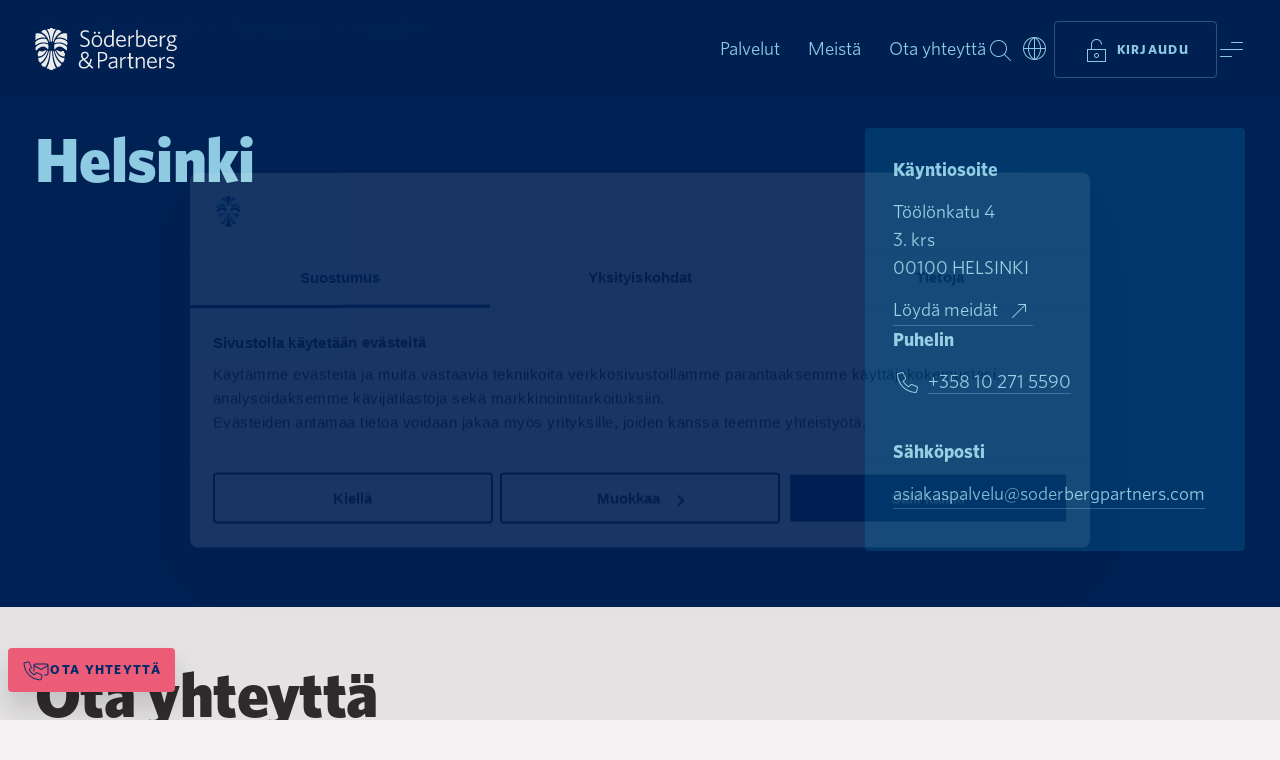

--- FILE ---
content_type: text/html; charset=utf-8
request_url: https://www.soderbergpartners.fi/ota-yhteytta/toimipisteet/helsinki-toolonkatu-4/
body_size: 56054
content:
<!DOCTYPE html>
<html 
    lang="fi"
>
<head>
    <meta charset="utf-8">
    <meta name="viewport" content="width=device-width, initial-scale=1, shrink-to-fit=no" />
    <meta name="format-detection" content="telephone=no" />
    <meta name="google-site-verification" content="a2yrzT_qYJdMHv8F8VKMYVp-poIK0fPpKEz_TAXY03M" />
    <meta name="theme-color" content="#f5f3f3" />
    <meta name="msapplication-TileColor" content="#f5f3f3" />
    <link href="/build/static/img/favicon.ico" rel="shortcut icon" type="image/x-icon" />

    <link rel="preload" as="font" href="/build/client/static/fonts/Whitney-Black_Web.woff2" type="font/woff2" crossorigin>
    <link rel="preload" as="font" href="/build/client/static/fonts/Whitney-Bold_Web.woff2" type="font/woff2" crossorigin>
    <link rel="preload" as="font" href="/build/client/static/fonts/Whitney-Medium_Web.woff2" type="font/woff2" crossorigin>
    <link rel="preload" as="font" href="/build/client/static/fonts/Whitney-Book_Web.woff2" type="font/woff2" crossorigin>
    <link rel="preload" as="font" href="/build/client/static/fonts/Whitney-Light_Web.woff2" type="font/woff2" crossorigin>

    <script data-cookieconsent="ignore">
        window.dataLayer = window.dataLayer || [];
        function gtag() {
            dataLayer.push(arguments);
        }
        gtag("consent", "default", {
            ad_personalization: "denied",
            ad_storage: "denied",
            ad_user_data: "denied",
            analytics_storage: "denied",
            functionality_storage: "denied",
            personalization_storage: "denied",
            security_storage: "granted",
            wait_for_update: 500,
        });
        gtag("set", "ads_data_redaction", true);
        gtag("set", "url_passthrough", true);
    </script>
    <title data-react-helmet="true">Helsinki | Söderberg &amp; Partners</title>
    <meta data-react-helmet="true" property="og:title" content="Helsinki | Söderberg &amp; Partners"/><meta data-react-helmet="true" property="og:url" content="https://www.soderbergpartners.fi/ota-yhteytta/toimipisteet/helsinki-toolonkatu-4/"/><meta data-react-helmet="true" property="og:locale" content="fi"/><meta data-react-helmet="true" property="og:type" content="website"/>
    <link data-react-helmet="true" rel="canonical" href="https://www.soderbergpartners.fi/ota-yhteytta/toimipisteet/helsinki-toolonkatu-4/"/><link data-react-helmet="true" rel="alternate" hrefLang="en" href="https://www.soderbergpartners.fi/en/contact-us/our-offices/helsinki/"/><link data-react-helmet="true" rel="alternate" hrefLang="fi" href="https://www.soderbergpartners.fi/ota-yhteytta/toimipisteet/helsinki-toolonkatu-4/"/><link data-react-helmet="true" rel="alternate" hrefLang="sv-FI" href="https://www.soderbergpartners.fi/sv-FI/kontakta-oss/kontor/helsinki-toolonkatu-4/"/>
    <script data-react-helmet="true" type="application/ld+json">[{"@context":"https://schema.org","@type":"BreadcrumbList","itemListElement":[{"@type":"ListItem","item":{"@type":"WebPage","@id":"https://www.soderbergpartners.fi/","name":"Start FI"},"position":0},{"@type":"ListItem","item":{"@type":"WebPage","@id":"https://www.soderbergpartners.fi/ota-yhteytta/","name":"Ota yhteyttä"},"position":1},{"@type":"ListItem","item":{"@type":"WebPage","@id":"https://www.soderbergpartners.fi/ota-yhteytta/toimipisteet/","name":"Toimipisteet"},"position":2},{"@type":"ListItem","item":{"@type":"WebPage","@id":"https://www.soderbergpartners.fi/ota-yhteytta/toimipisteet/helsinki-toolonkatu-4/","name":"Helsinki"},"position":3}]},{"@context":"https://schema.org","@type":"LocalBusiness","name":"Helsinki","address":{"@type":"PostalAddress","postalCode":"00100","streetAddress":["Töölönkatu 4","3. krs"]},"contactPoint":{"@type":"ContactPoint","email":"asiakaspalvelu@soderbergpartners.com","hoursAvailable":{"@type":"OpeningHoursSpecification","closes":"17:00:00","dayOfWeek":["https://schema.org/Monday","https://schema.org/Tuesday","https://schema.org/Wednesday","https://schema.org/Thursday","https://schema.org/Friday"],"opens":"08:00:00"},"telephone":"+358 10 271 5590 "},"latitude":60.17364,"longitude":24.93093}]</script>
    
    
    <style data-styled="true" data-styled-version="6.1.8">.fzLflD{min-height:100vh;}/*!sc*/
data-styled.g1[id="sc-b17qf6-0"]{content:"fzLflD,"}/*!sc*/
.ehUwzy{display:-webkit-box;display:-webkit-flex;display:-ms-flexbox;display:flex;-webkit-flex-direction:column;-ms-flex-direction:column;flex-direction:column;min-height:100vh;}/*!sc*/
data-styled.g2[id="sc-b17qf6-1"]{content:"ehUwzy,"}/*!sc*/
.dHgdpk{-webkit-align-items:center;-webkit-box-align:center;-ms-flex-align:center;align-items:center;background:var(--block-blue-default);color:var(--text-on-blue-primary);display:-webkit-box;display:-webkit-flex;display:-ms-flexbox;display:flex;-webkit-flex-direction:column;-ms-flex-direction:column;flex-direction:column;position:relative;width:100%;}/*!sc*/
.lmgOjf{-webkit-align-items:center;-webkit-box-align:center;-ms-flex-align:center;align-items:center;background:var(--background-default);color:var(--text-on-neutral-primary);display:-webkit-box;display:-webkit-flex;display:-ms-flexbox;display:flex;-webkit-flex-direction:column;-ms-flex-direction:column;flex-direction:column;position:relative;width:100%;}/*!sc*/
.bssJOM{-webkit-align-items:flex-start;-webkit-box-align:flex-start;-ms-flex-align:flex-start;align-items:flex-start;background:var(--color-transparent);color:var(--text-on-neutral-primary);display:-webkit-box;display:-webkit-flex;display:-ms-flexbox;display:flex;-webkit-flex-direction:column;-ms-flex-direction:column;flex-direction:column;position:relative;width:100%;}/*!sc*/
data-styled.g3[id="sc-g9y6vx-0"]{content:"dHgdpk,lmgOjf,bssJOM,"}/*!sc*/
.fbeRdz{color:var(--text-on-blue-primary);cursor:pointer;-webkit-text-decoration:none;text-decoration:none;-webkit-transition:border-color 0.2s ease-in-out,color 0.2s ease-in-out;transition:border-color 0.2s ease-in-out,color 0.2s ease-in-out;border-bottom:1px solid var(--text-on-blue-link-border);}/*!sc*/
.fbeRdz span{-webkit-transition:border-color 0.2s ease-in-out;transition:border-color 0.2s ease-in-out;}/*!sc*/
.fbeRdz.active{border-bottom:1px solid var(--text-on-blue-link-border);}/*!sc*/
.fbeRdz:hover{border-bottom-color:var(--text-on-blue-primary);}/*!sc*/
.hnOOaf{color:var(--text-on-neutral-link);cursor:pointer;-webkit-text-decoration:none;text-decoration:none;-webkit-transition:border-color 0.2s ease-in-out,color 0.2s ease-in-out;transition:border-color 0.2s ease-in-out,color 0.2s ease-in-out;border-bottom:1px solid var(--text-on-neutral-link-border);}/*!sc*/
.hnOOaf span{-webkit-transition:border-color 0.2s ease-in-out;transition:border-color 0.2s ease-in-out;}/*!sc*/
.hnOOaf.active{border-bottom:1px solid var(--text-on-neutral-link-border);}/*!sc*/
.hnOOaf:hover{border-bottom-color:var(--text-on-neutral-link);}/*!sc*/
data-styled.g5[id="sc-wjuywb-0"]{content:"fbeRdz,hnOOaf,"}/*!sc*/
.lfndrZ{color:var(--text-on-cyan-primary);cursor:pointer;-webkit-text-decoration:none;text-decoration:none;-webkit-transition:border-color 0.2s ease-in-out,color 0.2s ease-in-out;transition:border-color 0.2s ease-in-out,color 0.2s ease-in-out;}/*!sc*/
.lfndrZ span{-webkit-transition:border-color 0.2s ease-in-out;transition:border-color 0.2s ease-in-out;}/*!sc*/
.lfndrZ span{border-bottom:1px solid var(--text-on-cyan-link-border);-webkit-text-decoration:none;text-decoration:none;}/*!sc*/
.lfndrZ.active span{border-bottom:1px solid var(--text-on-cyan-link-border);}/*!sc*/
.lfndrZ:hover span{border-bottom-color:var(--text-on-cyan-primary);}/*!sc*/
.doWGIp{color:var(--text-on-neutral-link);cursor:pointer;-webkit-text-decoration:none;text-decoration:none;-webkit-transition:border-color 0.2s ease-in-out,color 0.2s ease-in-out;transition:border-color 0.2s ease-in-out,color 0.2s ease-in-out;}/*!sc*/
.doWGIp span{-webkit-transition:border-color 0.2s ease-in-out;transition:border-color 0.2s ease-in-out;}/*!sc*/
.doWGIp span{border-bottom:1px solid var(--text-on-neutral-link-border);-webkit-text-decoration:none;text-decoration:none;}/*!sc*/
.doWGIp.active span{border-bottom:1px solid var(--text-on-neutral-link-border);}/*!sc*/
.doWGIp:hover span{border-bottom-color:var(--text-on-neutral-link);}/*!sc*/
data-styled.g6[id="sc-wjuywb-1"]{content:"lfndrZ,doWGIp,"}/*!sc*/
.gkqbYV{color:var(--text-on-blue-primary);cursor:pointer;-webkit-text-decoration:none;text-decoration:none;-webkit-transition:border-color 0.2s ease-in-out,color 0.2s ease-in-out;transition:border-color 0.2s ease-in-out,color 0.2s ease-in-out;border-bottom:1px solid var(--text-on-blue-link-border);}/*!sc*/
.gkqbYV span{-webkit-transition:border-color 0.2s ease-in-out;transition:border-color 0.2s ease-in-out;}/*!sc*/
.gkqbYV.active{border-bottom:1px solid var(--text-on-blue-link-border);}/*!sc*/
.gkqbYV:hover{border-bottom-color:var(--text-on-blue-primary);}/*!sc*/
.hcZUyh{color:var(--text-on-neutral-link);cursor:pointer;-webkit-text-decoration:none;text-decoration:none;-webkit-transition:border-color 0.2s ease-in-out,color 0.2s ease-in-out;transition:border-color 0.2s ease-in-out,color 0.2s ease-in-out;border-bottom:1px solid var(--text-on-neutral-link-border);}/*!sc*/
.hcZUyh span{-webkit-transition:border-color 0.2s ease-in-out;transition:border-color 0.2s ease-in-out;}/*!sc*/
.hcZUyh.active{border-bottom:1px solid var(--text-on-neutral-link-border);}/*!sc*/
.hcZUyh:hover{border-bottom-color:var(--text-on-neutral-link);}/*!sc*/
.evZfRi{color:var(--text-on-neutral-link);cursor:pointer;-webkit-text-decoration:none;text-decoration:none;-webkit-transition:border-color 0.2s ease-in-out,color 0.2s ease-in-out;transition:border-color 0.2s ease-in-out,color 0.2s ease-in-out;}/*!sc*/
.evZfRi span{-webkit-transition:border-color 0.2s ease-in-out;transition:border-color 0.2s ease-in-out;}/*!sc*/
.evZfRi span{border-bottom:1px solid var(--text-on-neutral-link-border);-webkit-text-decoration:none;text-decoration:none;}/*!sc*/
.evZfRi.active span{border-bottom:1px solid var(--text-on-neutral-link-border);}/*!sc*/
.evZfRi:hover span{border-bottom-color:var(--text-on-neutral-link);}/*!sc*/
data-styled.g7[id="sc-wjuywb-2"]{content:"gkqbYV,hcZUyh,evZfRi,"}/*!sc*/
.beKTA-D{color:var(--text-on-neutral-link);cursor:pointer;-webkit-text-decoration:none;text-decoration:none;-webkit-transition:border-color 0.2s ease-in-out,color 0.2s ease-in-out;transition:border-color 0.2s ease-in-out,color 0.2s ease-in-out;}/*!sc*/
.beKTA-D span{-webkit-transition:border-color 0.2s ease-in-out;transition:border-color 0.2s ease-in-out;}/*!sc*/
.beKTA-D span{border-bottom:1px solid var(--text-on-neutral-link-border);-webkit-text-decoration:none;text-decoration:none;}/*!sc*/
.beKTA-D.active span{border-bottom:1px solid var(--text-on-neutral-link-border);}/*!sc*/
.beKTA-D:hover span{border-bottom-color:var(--text-on-neutral-link);}/*!sc*/
.NrihA{color:var(--text-on-neutral-link);cursor:pointer;-webkit-text-decoration:none;text-decoration:none;-webkit-transition:border-color 0.2s ease-in-out,color 0.2s ease-in-out;transition:border-color 0.2s ease-in-out,color 0.2s ease-in-out;border-bottom:1px solid var(--text-on-neutral-link-border);}/*!sc*/
.NrihA span{-webkit-transition:border-color 0.2s ease-in-out;transition:border-color 0.2s ease-in-out;}/*!sc*/
.NrihA.active{border-bottom:1px solid var(--text-on-neutral-link-border);}/*!sc*/
.NrihA:hover{border-bottom-color:var(--text-on-neutral-link);}/*!sc*/
data-styled.g8[id="sc-wjuywb-3"]{content:"beKTA-D,NrihA,"}/*!sc*/
.cXXwrm{color:inherit;font-family:Whitney,Helvetica,Arial,sans-serif;font-size:1.125rem;font-weight:700;line-height:1.75rem;}/*!sc*/
@media (min-width: 768px){.cXXwrm{font-size:1.1875rem;}}/*!sc*/
@media (min-width: 1365px){.cXXwrm{font-size:1.25rem;}}/*!sc*/
data-styled.g17[id="sc-qe2xph-8"]{content:"cXXwrm,"}/*!sc*/
.epBNdo{color:var(--text-on-blue-primary);font-family:Whitney,Helvetica,Arial,sans-serif;font-size:1.125rem;font-weight:400;line-height:1.75rem;}/*!sc*/
@media (min-width: 768px){.epBNdo{font-size:1.1875rem;}}/*!sc*/
@media (min-width: 1365px){.epBNdo{font-size:1.25rem;}}/*!sc*/
.clCoCO{color:inherit;font-family:Whitney,Helvetica,Arial,sans-serif;font-size:1.125rem;font-weight:400;line-height:1.75rem;}/*!sc*/
@media (min-width: 768px){.clCoCO{font-size:1.1875rem;}}/*!sc*/
@media (min-width: 1365px){.clCoCO{font-size:1.25rem;}}/*!sc*/
data-styled.g20[id="sc-qe2xph-11"]{content:"epBNdo,clCoCO,"}/*!sc*/
.gRIoMh{color:inherit;font-family:Whitney,Helvetica,Arial,sans-serif;font-size:0.8125rem;font-weight:500;letter-spacing:0.1em;line-height:1.75rem;text-transform:uppercase;}/*!sc*/
@media (min-width: 1365px){.gRIoMh{font-size:0.875rem;}}/*!sc*/
data-styled.g25[id="sc-qe2xph-16"]{content:"gRIoMh,"}/*!sc*/
html{line-height:1.15;-webkit-text-size-adjust:100%;}/*!sc*/
body{margin:0;}/*!sc*/
main{display:block;}/*!sc*/
h1{font-size:2em;margin:0.67em 0;}/*!sc*/
hr{box-sizing:content-box;height:0;overflow:visible;}/*!sc*/
pre{font-family:monospace,monospace;font-size:1em;}/*!sc*/
a{background-color:transparent;}/*!sc*/
abbr[title]{border-bottom:none;-webkit-text-decoration:underline;text-decoration:underline;-webkit-text-decoration:underline dotted;text-decoration:underline dotted;}/*!sc*/
b,strong{font-weight:bolder;}/*!sc*/
code,kbd,samp{font-family:monospace,monospace;font-size:1em;}/*!sc*/
small{font-size:80%;}/*!sc*/
sub,sup{font-size:75%;line-height:0;position:relative;vertical-align:baseline;}/*!sc*/
sub{bottom:-0.25em;}/*!sc*/
sup{top:-0.5em;}/*!sc*/
img{border-style:none;}/*!sc*/
button,input,optgroup,select,textarea{font-family:inherit;font-size:100%;line-height:1.15;margin:0;}/*!sc*/
button,input{overflow:visible;}/*!sc*/
button,select{text-transform:none;}/*!sc*/
button,[type="button"],[type="reset"],[type="submit"]{-webkit-appearance:button;}/*!sc*/
button::-moz-focus-inner,[type="button"]::-moz-focus-inner,[type="reset"]::-moz-focus-inner,[type="submit"]::-moz-focus-inner{border-style:none;padding:0;}/*!sc*/
button:-moz-focusring,[type="button"]:-moz-focusring,[type="reset"]:-moz-focusring,[type="submit"]:-moz-focusring{outline:1px dotted ButtonText;}/*!sc*/
fieldset{padding:0.35em 0.75em 0.625em;}/*!sc*/
legend{box-sizing:border-box;color:inherit;display:table;max-width:100%;padding:0;white-space:normal;}/*!sc*/
progress{vertical-align:baseline;}/*!sc*/
textarea{overflow:auto;}/*!sc*/
[type="checkbox"],[type="radio"]{box-sizing:border-box;padding:0;}/*!sc*/
[type="number"]::-webkit-inner-spin-button,[type="number"]::-webkit-outer-spin-button{height:auto;}/*!sc*/
[type="search"]{-webkit-appearance:textfield;outline-offset:-2px;}/*!sc*/
[type="search"]::-webkit-search-decoration{-webkit-appearance:none;}/*!sc*/
::-webkit-file-upload-button{-webkit-appearance:button;font:inherit;}/*!sc*/
details{display:block;}/*!sc*/
summary{display:list-item;}/*!sc*/
template{display:none;}/*!sc*/
[hidden]{display:none;}/*!sc*/
@font-face{font-style:italic;font-weight:300;src:url(/build/client/static/fonts/Whitney-LightItal_Web.woff2) format('woff2'),url(/build/client/static/fonts/Whitney-LightItal_Web.woff) format('woff');font-family:Whitney;font-display:swap;}/*!sc*/
@font-face{font-style:normal;font-weight:300;src:url(/build/client/static/fonts/Whitney-Light_Web.woff2) format('woff2'),url(/build/client/static/fonts/Whitney-Light_Web.woff) format('woff');font-family:Whitney;font-display:swap;}/*!sc*/
@font-face{font-style:normal;font-weight:400;src:url(/build/client/static/fonts/Whitney-Book_Web.woff2) format('woff2'),url(/build/client/static/fonts/Whitney-Book_Web.woff) format('woff');font-family:Whitney;font-display:swap;}/*!sc*/
@font-face{font-style:italic;font-weight:400;src:url(/build/client/static/fonts/Whitney-BookItal_Web.woff2) format('woff2'),url(/build/client/static/fonts/Whitney-BookItal_Web.woff) format('woff');font-family:Whitney;font-display:swap;}/*!sc*/
@font-face{font-style:italic;font-weight:500;src:url(/build/client/static/fonts/Whitney-MediumItal_Web.woff2) format('woff2'),url(/build/client/static/fonts/Whitney-MediumItal_Web.woff) format('woff');font-family:Whitney;font-display:swap;}/*!sc*/
@font-face{font-style:normal;font-weight:500;src:url(/build/client/static/fonts/Whitney-Medium_Web.woff2) format('woff2'),url(/build/client/static/fonts/Whitney-Medium_Web.woff) format('woff');font-family:Whitney;font-display:swap;}/*!sc*/
@font-face{font-style:italic;font-weight:600;src:url(/build/client/static/fonts/Whitney-SemibldItal_Web.woff2) format('woff2'),url(/build/client/static/fonts/Whitney-SemibldItal_Web.woff) format('woff');font-family:Whitney;font-display:swap;}/*!sc*/
@font-face{font-style:normal;font-weight:600;src:url(/build/client/static/fonts/Whitney-Semibld_Web.woff2) format('woff2'),url(/build/client/static/fonts/Whitney-Semibld_Web.woff) format('woff');font-family:Whitney;font-display:swap;}/*!sc*/
@font-face{font-style:normal;font-weight:700;src:url(/build/client/static/fonts/Whitney-Bold_Web.woff2) format('woff2'),url(/build/client/static/fonts/Whitney-Bold_Web.woff) format('woff');font-family:Whitney;font-display:swap;}/*!sc*/
@font-face{font-style:italic;font-weight:700;src:url(/build/client/static/fonts/Whitney-BoldItal_Web.woff2) format('woff2'),url(/build/client/static/fonts/Whitney-BoldItal_Web.woff) format('woff');font-family:Whitney;font-display:swap;}/*!sc*/
@font-face{font-style:normal;font-weight:800;src:url(/build/client/static/fonts/Whitney-Black_Web.woff2) format('woff2'),url(/build/client/static/fonts/Whitney-Black_Web.woff) format('woff');font-family:Whitney;font-display:swap;}/*!sc*/
@font-face{font-style:italic;font-weight:800;src:url(/build/client/static/fonts/Whitney-BlackItal_Web.woff2) format('woff2'),url(/build/client/static/fonts/Whitney-BlackItal_Web.woff) format('woff');font-family:Whitney;font-display:swap;}/*!sc*/
:root{--background-default:var(--color-black-l95);--block-black-default:var(--color-black);--block-blue-default:var(--color-blue-d10);--block-coral-default:var(--color-coral);--block-cyan-default:var(--color-cyan-l80);--block-neutral-default:var(--color-black-l95);--block-white-default:var(--color-white);--button-focus:var(--color-cyan-o20);--button-on-blue-disabled:var(--color-cyan-l60-o30);--button-on-blue-outline-alt-border:var(--color-coral-o40);--button-on-blue-outline-alt-hover:var(--color-coral-l10);--button-on-blue-outline-border:var(--color-cyan-l60-o30);--button-on-blue-outline-hover:var(--color-cyan-l70);--button-on-blue-primary:var(--color-cyan-l60);--button-on-blue-primary-alt:var(--color-coral);--button-on-blue-primary-alt-hover:var(--color-coral-l10);--button-on-blue-primary-hover:var(--color-cyan-l70);--button-on-cyan-disabled:var(--color-blue-o15);--button-on-cyan-outline-border:var(--color-blue-o15);--button-on-cyan-outline-hover:var(--color-blue-l05);--button-on-cyan-primary:var(--color-blue);--button-on-cyan-primary-hover:var(--color-blue-l05);--button-on-image-blur:blur(1.5px);--button-on-image-disabled:var(--color-white-o50);--button-on-image-outline:var(--color-black-o05);--button-on-image-outline-border:var(--color-white-o50);--button-on-image-outline-hover:var(--color-white);--button-on-image-primary:var(--color-white-o90);--button-on-image-primary-hover:var(--color-white);--button-on-neutral-disabled:var(--color-black-o15);--button-on-neutral-outline-alt-border:var(--color-coral-o40);--button-on-neutral-outline-alt-hover:var(--color-coral-l10);--button-on-neutral-outline-border:var(--color-black-o15);--button-on-neutral-outline-hover:var(--color-blue-l05);--button-on-neutral-primary:var(--color-blue);--button-on-neutral-primary-alt1:var(--color-coral);--button-on-neutral-primary-alt1-hover:var(--color-coral-l10);--button-on-neutral-primary-alt2:var(--color-cyan-l60);--button-on-neutral-primary-alt2-hover:var(--color-cyan-l70);--button-on-neutral-primary-hover:var(--color-blue-l05);--field-focus:var(--color-cyan-o20);--field-on-blue-default-border:var(--color-cyan-l60-o30);--field-on-blue-disabled-border:var(--color-cyan-l60-o20);--field-on-blue-error-border:var(--color-coral);--field-on-blue-hover-border:var(--color-cyan);--field-on-blue-verified-border:var(--color-cyan-l60-o20);--field-on-cyan-default-border:var(--color-blue-o30);--field-on-cyan-disabled-border:var(--color-blue-o15);--field-on-cyan-error-border:var(--color-coral-d25);--field-on-cyan-hover-border:var(--color-cyan);--field-on-cyan-verified-border:var(--color-blue-o15);--field-on-neutral-default-border:var(--color-blue-o30);--field-on-neutral-disabled-border:var(--color-black-o15);--field-on-neutral-error-border:var(--color-coral-d20);--field-on-neutral-hover-border:var(--color-cyan-l40);--field-on-neutral-verified-border:var(--color-blue-o15);--filter-focus:var(--color-cyan-o20);--filter-on-blue-default-border:var(--color-cyan-l60-o30);--filter-on-blue-disabled-border:var(--color-cyan-l60-o20);--filter-on-blue-hover-border:var(--color-cyan-l60-o61);--filter-on-blue-selected:var(--color-cyan-l60);--filter-on-cyan-default-border:var(--color-blue-o15);--filter-on-cyan-disabled-border:var(--color-blue-o15);--filter-on-cyan-hover-border:var(--color-blue-o69);--filter-on-cyan-selected:var(--color-blue);--filter-on-neutral-default-border:var(--color-black-o15);--filter-on-neutral-disabled-border:var(--color-black-o15);--filter-on-neutral-hover-border:var(--color-black-o68);--filter-on-neutral-selected:var(--color-blue);--gradient-background-default-opacity:linear-gradient(to right,var(--color-black-l95-o00),var(--color-black-l95));--gradient-upleft:linear-gradient(to bottom right,var(--color-blue-o00) 0%,var(--color-blue-o40) 100%),linear-gradient(to top left,var(--color-coral-o00) 0%,var(--color-coral-o30) 100%);--gradient-upright:linear-gradient(to bottom left,var(--color-blue-o00) 0%,var(--color-blue-o40) 100%),linear-gradient(to top right,var(--color-coral-o00) 0%,var(--color-coral-o30) 100%);--icon-decorative-blue:var(--color-blue);--icon-decorative-coral:var(--color-coral);--icon-decorative-cyan:var(--color-cyan-l60);--icon-on-blue-disabled:var(--color-cyan-l60-o30);--icon-on-blue-primary:var(--color-cyan-l60);--icon-on-blue-primary-alt1:var(--color-cyan);--icon-on-blue-primary-alt2:var(--color-coral);--icon-on-blue-primary-alt3:var(--color-white);--icon-on-cyan-disabled:var(--color-blue-o30);--icon-on-cyan-primary:var(--color-blue);--icon-on-cyan-primary-alt1:var(--color-cyan-d25);--icon-on-cyan-primary-alt2:var(--color-coral-d25);--icon-on-image-primary:var(--color-white);--icon-on-neutral-disabled:var(--color-black-o30);--icon-on-neutral-primary:var(--color-black);--icon-on-neutral-primary-alt1:var(--color-cyan-d20);--icon-on-neutral-primary-alt2:var(--color-coral-d20);--icon-on-neutral-primary-hover:var(--color-cyan-d20);--image-darken:rgb(0 0 0 / 40%);--label-on-blue-error:var(--color-coral);--label-on-cyan-error:var(--color-coral-d25);--label-on-neutral-error:var(--color-coral-d20);--line-on-blue-default:var(--color-cyan-l60-o30);--line-on-cyan-default:var(--color-blue-o15);--line-on-image-default:var(--color-white-o30);--line-on-neutral-default:var(--color-black-o15);--modal-shadow:0px 0px 28px 0px rgba(0 0 0 / 25%);--overlay-neutral-darken:var(--color-black-o05);--overlay-neutral-lighten:var(--color-white);--overlay-on-blue-darken:var(--color-black-o30);--overlay-on-blue-lighten:var(--color-cyan-o20);--overlay-on-cyan-darken:var(--color-blue-o10);--shadow-on-image:drop-shadow(0px 0px 28px #000);--text-inverted:var(--color-white);--text-inverted-link-border:var(--color-white-o30);--text-inverted-secondary:var(--color-white-o50);--text-on-blue-disabled:var(--color-cyan-l60-o30);--text-on-blue-link-border:var(--color-cyan-l60-o30);--text-on-blue-primary:var(--color-cyan-l60);--text-on-blue-primary-alt:var(--color-coral);--text-on-blue-secondary:var(--color-cyan-l60-o61);--text-on-coral-link-border:var(--color-blue-o30);--text-on-coral-primary:var(--color-blue);--text-on-cyan-disabled:var(--color-blue-o30);--text-on-cyan-link-border:var(--color-blue-o30);--text-on-cyan-primary:var(--color-blue);--text-on-cyan-secondary:var(--color-blue-o69);--text-on-image-disabled:var(--color-white-o50);--text-on-image-primary:var(--color-white);--text-on-neutral-disabled:var(--color-black-o30);--text-on-neutral-inverted:var(--color-white);--text-on-neutral-link:var(--color-cyan-d20);--text-on-neutral-link-alt:var(--color-black);--text-on-neutral-link-alt-border:var(--color-black-o30);--text-on-neutral-link-border:var(--color-cyan-d20-o30);--text-on-neutral-primary:var(--color-black);--text-on-neutral-primary-alt1:var(--color-blue);--text-on-neutral-primary-alt2:var(--color-coral-d20);--text-on-neutral-secondary:var(--color-black-o68);--color-black:#332e30;--color-black-l40:#858081;--color-black-l70:#c2bebf;--color-black-l90:#ebeaea;--color-black-l95:#f5f3f3;--color-black-l95-o00:rgba(245 243 243 / 0%);--color-black-l95-o98:rgba(245 243 243 / 98%);--color-black-o00:rgba(51 43 46 / 0%);--color-black-o05:rgba(51 43 46 / 5%);--color-black-o15:rgba(51 43 46 / 15%);--color-black-o20:rgba(51 43 46 / 20%);--color-black-o30:rgba(51 43 46 / 30%);--color-black-o40:rgba(51 43 46 / 40%);--color-black-o50:rgba(51 43 46 / 50%);--color-black-o60:rgba(51 43 46 / 60%);--color-black-o68:rgba(51 46 48 / 68%);--color-blue:#002d72;--color-blue-d10:#002359;--color-blue-l05:#0d3a80;--color-blue-o00:rgba(0 45 114 / 0%);--color-blue-o10:rgba(0 45 114 / 10%);--color-blue-o15:rgba(0 45 114 / 15%);--color-blue-o20:rgba(0 45 114 / 20%);--color-blue-o30:rgba(0 45 114 / 30%);--color-blue-o40:rgba(0 45 114 / 40%);--color-blue-o50:rgba(0 45 114 / 50%);--color-blue-o60:rgba(0 45 114 / 60%);--color-blue-o69:rgba(0 45 114 / 69%);--color-coral:#ff6380;--color-coral-d05:#ff5473;--color-coral-d10:#ee4363;--color-coral-d20:#c93854;--color-coral-d25:#bb344d;--color-coral-l10:#ff7a93;--color-coral-o00:rgba(255 97 126 / 0%);--color-coral-o15:rgba(255 97 126 / 15%);--color-coral-o20:rgba(255 97 126 / 20%);--color-coral-o30:rgba(255 97 126 / 30%);--color-coral-o40:rgba(255 97 126 / 40%);--color-coral-o50:rgba(255 97 126 / 50%);--color-coral-o60:rgba(255 97 126 / 60%);--color-cyan:#009fdf;--color-cyan-d05:#0096d2;--color-cyan-d05-o30:rgb(0 150 210 / 30%);--color-cyan-d20:#0076a6;--color-cyan-d20-o30:rgb(0 118 166 / 30%);--color-cyan-d25:#006e9a;--color-cyan-l40:#66c5ec;--color-cyan-l60:#99d9f2;--color-cyan-l60-o0:rgba(153 217 242 / 0%);--color-cyan-l60-o15:rgba(153 217 242 / 15%);--color-cyan-l60-o20:rgba(153 217 242 / 20%);--color-cyan-l60-o30:rgba(153 217 242 / 30%);--color-cyan-l60-o40:rgba(153 217 242 / 40%);--color-cyan-l60-o50:rgba(153 217 242 / 50%);--color-cyan-l60-o60:rgba(153 217 242 / 60%);--color-cyan-l60-o61:rgba(153 217 242 / 61%);--color-cyan-l70:#b6e7fa;--color-cyan-l80:#ccecf9;--color-cyan-o00:rgba(0 159 223 / 0%);--color-cyan-o15:rgba(0 159 223 / 15%);--color-cyan-o20:rgba(0 159 223 / 20%);--color-cyan-o30:rgba(0 159 223 / 30%);--color-cyan-o40:rgba(0 159 223 / 40%);--color-cyan-o50:rgba(0 159 223 / 50%);--color-cyan-o60:rgba(0 159 223 / 60%);--color-green:#1c8767;--color-traffic-green:#52cc7b;--color-traffic-red:#d9576f;--color-traffic-yellow:#f2c248;--color-transparent:transparent;--color-white:#fff;--color-white-o00:rgba(255 255 255 / 0%);--color-white-o15:rgba(255 255 255 / 15%);--color-white-o30:rgba(255 255 255 / 30%);--color-white-o40:rgba(255 255 255 / 40%);--color-white-o50:rgba(255 255 255 / 50%);--color-white-o60:rgba(255 255 255 / 60%);--color-white-o90:rgba(255 255 255 / 90%);--base-max-size:1680px;--grid-column-gutter:1.75rem;--grid-column-size:calc((100vw - (5 * var(--grid-column-gutter))) / 4);}/*!sc*/
@media (min-width: 768px){:root{--grid-column-gutter:2.1875rem;--grid-column-size:calc((100vw - (13 * var(--grid-column-gutter))) / 12);}}/*!sc*/
@media (min-width: 1365px){:root{--grid-column-gutter:3.5rem;--grid-column-size:calc((min(100vw,var(--base-max-size)) - (13 * var(--grid-column-gutter))) / 12);}}/*!sc*/
*,*::before,*::after{box-sizing:inherit;}/*!sc*/
:focus-visible{outline-offset:7px;outline:7px solid var(--button-focus);}/*!sc*/
html{background-color:var(--color-black-l95);box-sizing:border-box;-webkit-font-smoothing:antialiased;}/*!sc*/
body{color:var(--color-black);font-family:Whitney,Helvetica,Arial,sans-serif;font-size:16px;font-feature-settings:"salt" on;}/*!sc*/
body.freeze{overflow:hidden;}/*!sc*/
body>iframe{pointer-events:none;}/*!sc*/
body a#CybotCookiebotDialogPoweredbyCybot,body div#CybotCookiebotDialogPoweredByText{display:none;}/*!sc*/
body .CookieDeclaration{color:inherit;font-family:Whitney,Helvetica,Arial,sans-serif;font-size:1.125rem;font-weight:400;line-height:1.75rem;}/*!sc*/
@media (min-width: 768px){body .CookieDeclaration{font-size:1.1875rem;}}/*!sc*/
@media (min-width: 1365px){body .CookieDeclaration{font-size:1.25rem;}}/*!sc*/
body .CookieDeclaration .CookieDeclarationType{border:none;padding:0;}/*!sc*/
body .CookieDeclaration .CookieDeclarationTypeHeader{color:inherit;font-family:Whitney,Helvetica,Arial,sans-serif;font-size:1.375rem;font-weight:700;letter-spacing:-0.01em;line-height:1.75rem;margin-bottom:1.75rem;margin-top:2.1875rem;}/*!sc*/
@media (min-width: 768px){body .CookieDeclaration .CookieDeclarationTypeHeader{font-size:1.5rem;line-height:1.75rem;}}/*!sc*/
@media (min-width: 1365px){body .CookieDeclaration .CookieDeclarationTypeHeader{font-size:1.9375rem;line-height:2.1875rem;}}/*!sc*/
@media (min-width: 768px){body .CookieDeclaration .CookieDeclarationTypeHeader{margin-top:2.625rem;margin-bottom:2.1875rem;}}/*!sc*/
@media (min-width: 1365px){body .CookieDeclaration .CookieDeclarationTypeHeader{margin-top:3.5rem;margin-bottom:2.625rem;}}/*!sc*/
body .CookieDeclaration a{color:var(--text-on-neutral-link);cursor:pointer;-webkit-text-decoration:none;text-decoration:none;-webkit-transition:border-color 0.2s ease-in-out,color 0.2s ease-in-out;transition:border-color 0.2s ease-in-out,color 0.2s ease-in-out;border-bottom:1px solid var(--text-on-neutral-link-border);}/*!sc*/
body .CookieDeclaration a span{-webkit-transition:border-color 0.2s ease-in-out;transition:border-color 0.2s ease-in-out;}/*!sc*/
body .CookieDeclaration a.active{border-bottom:1px solid var(--text-on-neutral-link-border);}/*!sc*/
body .CookieDeclaration a:hover{border-bottom-color:var(--text-on-neutral-link);}/*!sc*/
body .CookieDeclaration table{border:0;border-collapse:collapse;margin:1.75rem 0;width:100%;}/*!sc*/
body .CookieDeclaration table caption{color:inherit;font-family:Whitney,Helvetica,Arial,sans-serif;font-size:0.8125rem;font-weight:700;letter-spacing:0.1em;line-height:1.75rem;text-transform:uppercase;color:var(--text-on-neutral-primary);}/*!sc*/
@media (min-width: 1365px){body .CookieDeclaration table caption{font-size:0.875rem;}}/*!sc*/
body .CookieDeclaration table thead tr{height:auto!important;}/*!sc*/
body .CookieDeclaration table thead th,body .CookieDeclaration table thead td{color:inherit;font-family:Whitney,Helvetica,Arial,sans-serif;font-size:0.8125rem;font-weight:700;letter-spacing:0.1em;line-height:1.75rem;text-transform:uppercase;vertical-align:top;padding-block:0.875rem;height:auto!important;line-height:1.3;}/*!sc*/
@media (min-width: 1365px){body .CookieDeclaration table thead th,body .CookieDeclaration table thead td{font-size:0.875rem;}}/*!sc*/
@media (min-width: 768px){body .CookieDeclaration table thead th,body .CookieDeclaration table thead td{vertical-align:middle;background-color:var(--color-black-o05);}}/*!sc*/
@media (min-width: 1365px){body .CookieDeclaration table thead th,body .CookieDeclaration table thead td{padding-block:1.3125rem;}}/*!sc*/
body .CookieDeclaration table tbody tr{height:auto!important;}/*!sc*/
body .CookieDeclaration table td{color:inherit;font-family:Whitney,Helvetica,Arial,sans-serif;font-size:1.125rem;font-weight:400;line-height:1.75rem;}/*!sc*/
@media (min-width: 768px){body .CookieDeclaration table td{font-size:1.1875rem;}}/*!sc*/
@media (min-width: 1365px){body .CookieDeclaration table td{font-size:1.25rem;}}/*!sc*/
body .CookieDeclaration table td,body .CookieDeclaration table th{border:none;border-bottom:1px solid var(--line-on-neutral-default);padding:1.25rem;color:var(--text-on-neutral-primary);line-height:1;text-align:left;}/*!sc*/
@media (min-width: 768px){body .CookieDeclaration table td,body .CookieDeclaration table th{padding:1.3125rem;}}/*!sc*/
body .CookieDeclaration table td:first-of-type,body .CookieDeclaration table th:first-of-type{padding-left:0;}/*!sc*/
body .CookieDeclaration table td:last-child,body .CookieDeclaration table th:last-child{padding-right:0;}/*!sc*/
@media (min-width: 768px){body .CookieDeclaration table:has(thead) td:first-child,body .CookieDeclaration table:has(thead) th:first-child{padding-inline:1.3125rem;}}/*!sc*/
@media (min-width: 1365px){body .CookieDeclaration table:has(thead) td:first-child,body .CookieDeclaration table:has(thead) th:first-child{padding-inline:1.75rem;}}/*!sc*/
@media (min-width: 768px){body .CookieDeclaration table:has(thead) td:last-child,body .CookieDeclaration table:has(thead) th:last-child{padding-inline:1.3125rem;}}/*!sc*/
@media (min-width: 1365px){body .CookieDeclaration table:has(thead) td:last-child,body .CookieDeclaration table:has(thead) th:last-child{padding-inline:1.75rem;}}/*!sc*/
body .CookieDeclaration p{margin-top:1.75rem;margin-bottom:1.75rem;}/*!sc*/
body .CookieDeclaration ol,body .CookieDeclaration ul{counter-reset:item;padding-left:0;}/*!sc*/
body .CookieDeclaration ol li,body .CookieDeclaration ul li{display:block;position:relative;width:100%;min-height:1.75rem;list-style:none;text-indent:0;}/*!sc*/
body .CookieDeclaration ol li::before,body .CookieDeclaration ul li::before{display:-webkit-box;display:-webkit-flex;display:-ms-flexbox;display:flex;position:absolute;-webkit-box-pack:start;-ms-flex-pack:start;-webkit-justify-content:flex-start;justify-content:flex-start;inset:0;width:1.75rem;height:1.75rem;}/*!sc*/
body .CookieDeclaration ol li span:first-child,body .CookieDeclaration ul li span:first-child,body .CookieDeclaration ol li p:first-child,body .CookieDeclaration ul li p:first-child{margin-top:0;}/*!sc*/
body .CookieDeclaration ol li span:last-child,body .CookieDeclaration ul li span:last-child,body .CookieDeclaration ol li p:last-child,body .CookieDeclaration ul li p:last-child{margin-bottom:0;}/*!sc*/
body .CookieDeclaration ul,body .CookieDeclaration ol{margin:1.75rem 0;}/*!sc*/
@media (min-width: 768px){body .CookieDeclaration ul,body .CookieDeclaration ol{margin:2.1875rem 0;}}/*!sc*/
@media (min-width: 1365px){body .CookieDeclaration ul,body .CookieDeclaration ol{margin:2.625rem 0;}}/*!sc*/
body .CookieDeclaration ul li,body .CookieDeclaration ol li{margin:0.875rem 0;}/*!sc*/
body .CookieDeclaration ul.checkmark li::before,body .CookieDeclaration ol.checkmark li::before{-webkit-mask-image:url("data:image/svg+xml;charset=utf8,<svg width='28' height='28' viewBox='0 0 28 28' fill='none' xmlns='http://www.w3.org/2000/svg'><path fill-rule='evenodd' clip-rule='evenodd' id='checkPath' d='M24.807 4.10535C25.0249 4.27488 25.0642 4.58902 24.8947 4.80699L10.8947 22.807C10.8066 22.9202 10.6742 22.9901 10.5311 22.9991C10.3879 23.008 10.2479 22.955 10.1464 22.8536L4.14645 16.8536C3.95118 16.6583 3.95118 16.3417 4.14645 16.1465C4.34171 15.9512 4.65829 15.9512 4.85355 16.1465L10.4531 21.746L24.1053 4.19305C24.2749 3.97508 24.589 3.93581 24.807 4.10535Z' fill='black'/></svg>");mask-image:url("data:image/svg+xml;charset=utf8,<svg width='28' height='28' viewBox='0 0 28 28' fill='none' xmlns='http://www.w3.org/2000/svg'><path fill-rule='evenodd' clip-rule='evenodd' id='checkPath' d='M24.807 4.10535C25.0249 4.27488 25.0642 4.58902 24.8947 4.80699L10.8947 22.807C10.8066 22.9202 10.6742 22.9901 10.5311 22.9991C10.3879 23.008 10.2479 22.955 10.1464 22.8536L4.14645 16.8536C3.95118 16.6583 3.95118 16.3417 4.14645 16.1465C4.34171 15.9512 4.65829 15.9512 4.85355 16.1465L10.4531 21.746L24.1053 4.19305C24.2749 3.97508 24.589 3.93581 24.807 4.10535Z' fill='black'/></svg>");-webkit-mask-size:auto 100%;mask-size:auto 100%;background:currentcolor;content:'';}/*!sc*/
body .CookieDeclaration .sc-qe2xph-9 ol li,body .CookieDeclaration .sc-qe2xph-10 ol li,body .CookieDeclaration .sc-qe2xph-9 ul li,body .CookieDeclaration .sc-qe2xph-10 ul li{padding-left:3.0625rem;}/*!sc*/
@media (min-width: 992px){body .CookieDeclaration .sc-qe2xph-9 ol li,body .CookieDeclaration .sc-qe2xph-10 ol li,body .CookieDeclaration .sc-qe2xph-9 ul li,body .CookieDeclaration .sc-qe2xph-10 ul li{padding-left:3.5rem;}}/*!sc*/
@media (min-width: 1365px){body .CookieDeclaration .sc-qe2xph-9 ol li,body .CookieDeclaration .sc-qe2xph-10 ol li,body .CookieDeclaration .sc-qe2xph-9 ul li,body .CookieDeclaration .sc-qe2xph-10 ul li{padding-left:4.375rem;min-height:2.1875rem;}}/*!sc*/
@media (min-width: 1365px){body .CookieDeclaration .sc-qe2xph-9 ol li::before,body .CookieDeclaration .sc-qe2xph-10 ol li::before,body .CookieDeclaration .sc-qe2xph-9 ul li::before,body .CookieDeclaration .sc-qe2xph-10 ul li::before{width:2.1875rem;height:2.1875rem;}body .CookieDeclaration .sc-qe2xph-9 ol.checkmark li::before,body .CookieDeclaration .sc-qe2xph-10 ol.checkmark li::before,body .CookieDeclaration .sc-qe2xph-9 ul.checkmark li::before,body .CookieDeclaration .sc-qe2xph-10 ul.checkmark li::before{-webkit-mask-image:url("data:image/svg+xml;charset=utf8,<svg width='35' height='35' viewBox='0 0 35 35' fill='none' xmlns='http://www.w3.org/2000/svg'><path fill-rule='evenodd' clip-rule='evenodd' id='checkPath' d='M31.8025 4.10195C32.0224 4.26904 32.0652 4.58271 31.8981 4.80257L12.8981 29.8026C12.8107 29.9175 12.6779 29.9891 12.5339 29.9989C12.3898 30.0087 12.2485 29.9557 12.1464 29.8536L3.14645 20.8536C2.95118 20.6583 2.95118 20.3417 3.14645 20.1465C3.34171 19.9512 3.65829 19.9512 3.85355 20.1465L12.4485 28.7414L31.1019 4.19749C31.269 3.97763 31.5827 3.93486 31.8025 4.10195Z' fill='black'/></svg>");mask-image:url("data:image/svg+xml;charset=utf8,<svg width='35' height='35' viewBox='0 0 35 35' fill='none' xmlns='http://www.w3.org/2000/svg'><path fill-rule='evenodd' clip-rule='evenodd' id='checkPath' d='M31.8025 4.10195C32.0224 4.26904 32.0652 4.58271 31.8981 4.80257L12.8981 29.8026C12.8107 29.9175 12.6779 29.9891 12.5339 29.9989C12.3898 30.0087 12.2485 29.9557 12.1464 29.8536L3.14645 20.8536C2.95118 20.6583 2.95118 20.3417 3.14645 20.1465C3.34171 19.9512 3.65829 19.9512 3.85355 20.1465L12.4485 28.7414L31.1019 4.19749C31.269 3.97763 31.5827 3.93486 31.8025 4.10195Z' fill='black'/></svg>");}}/*!sc*/
body .CookieDeclaration ol li{padding-left:2.1875rem;}/*!sc*/
body .CookieDeclaration ol li::before{counter-increment:item;content:counter(item) '. ';}/*!sc*/
@media (min-width: 768px){body .CookieDeclaration ol li{padding-left:2.625rem;}}/*!sc*/
body .CookieDeclaration ol,body .CookieDeclaration ul{counter-reset:item;padding-left:0;}/*!sc*/
body .CookieDeclaration ol li,body .CookieDeclaration ul li{display:block;position:relative;width:100%;min-height:1.75rem;list-style:none;text-indent:0;}/*!sc*/
body .CookieDeclaration ol li::before,body .CookieDeclaration ul li::before{display:-webkit-box;display:-webkit-flex;display:-ms-flexbox;display:flex;position:absolute;-webkit-box-pack:start;-ms-flex-pack:start;-webkit-justify-content:flex-start;justify-content:flex-start;inset:0;width:1.75rem;height:1.75rem;}/*!sc*/
body .CookieDeclaration ol li span:first-child,body .CookieDeclaration ul li span:first-child,body .CookieDeclaration ol li p:first-child,body .CookieDeclaration ul li p:first-child{margin-top:0;}/*!sc*/
body .CookieDeclaration ol li span:last-child,body .CookieDeclaration ul li span:last-child,body .CookieDeclaration ol li p:last-child,body .CookieDeclaration ul li p:last-child{margin-bottom:0;}/*!sc*/
body .CookieDeclaration ul,body .CookieDeclaration ol{margin:1.75rem 0;}/*!sc*/
@media (min-width: 768px){body .CookieDeclaration ul,body .CookieDeclaration ol{margin:2.1875rem 0;}}/*!sc*/
@media (min-width: 1365px){body .CookieDeclaration ul,body .CookieDeclaration ol{margin:2.625rem 0;}}/*!sc*/
body .CookieDeclaration ul li,body .CookieDeclaration ol li{margin:0.875rem 0;}/*!sc*/
body .CookieDeclaration ul.checkmark li::before,body .CookieDeclaration ol.checkmark li::before{-webkit-mask-image:url("data:image/svg+xml;charset=utf8,<svg width='28' height='28' viewBox='0 0 28 28' fill='none' xmlns='http://www.w3.org/2000/svg'><path fill-rule='evenodd' clip-rule='evenodd' id='checkPath' d='M24.807 4.10535C25.0249 4.27488 25.0642 4.58902 24.8947 4.80699L10.8947 22.807C10.8066 22.9202 10.6742 22.9901 10.5311 22.9991C10.3879 23.008 10.2479 22.955 10.1464 22.8536L4.14645 16.8536C3.95118 16.6583 3.95118 16.3417 4.14645 16.1465C4.34171 15.9512 4.65829 15.9512 4.85355 16.1465L10.4531 21.746L24.1053 4.19305C24.2749 3.97508 24.589 3.93581 24.807 4.10535Z' fill='black'/></svg>");mask-image:url("data:image/svg+xml;charset=utf8,<svg width='28' height='28' viewBox='0 0 28 28' fill='none' xmlns='http://www.w3.org/2000/svg'><path fill-rule='evenodd' clip-rule='evenodd' id='checkPath' d='M24.807 4.10535C25.0249 4.27488 25.0642 4.58902 24.8947 4.80699L10.8947 22.807C10.8066 22.9202 10.6742 22.9901 10.5311 22.9991C10.3879 23.008 10.2479 22.955 10.1464 22.8536L4.14645 16.8536C3.95118 16.6583 3.95118 16.3417 4.14645 16.1465C4.34171 15.9512 4.65829 15.9512 4.85355 16.1465L10.4531 21.746L24.1053 4.19305C24.2749 3.97508 24.589 3.93581 24.807 4.10535Z' fill='black'/></svg>");-webkit-mask-size:auto 100%;mask-size:auto 100%;background:currentcolor;content:'';}/*!sc*/
body .CookieDeclaration .sc-qe2xph-9 ol li,body .CookieDeclaration .sc-qe2xph-10 ol li,body .CookieDeclaration .sc-qe2xph-9 ul li,body .CookieDeclaration .sc-qe2xph-10 ul li{padding-left:3.0625rem;}/*!sc*/
@media (min-width: 992px){body .CookieDeclaration .sc-qe2xph-9 ol li,body .CookieDeclaration .sc-qe2xph-10 ol li,body .CookieDeclaration .sc-qe2xph-9 ul li,body .CookieDeclaration .sc-qe2xph-10 ul li{padding-left:3.5rem;}}/*!sc*/
@media (min-width: 1365px){body .CookieDeclaration .sc-qe2xph-9 ol li,body .CookieDeclaration .sc-qe2xph-10 ol li,body .CookieDeclaration .sc-qe2xph-9 ul li,body .CookieDeclaration .sc-qe2xph-10 ul li{padding-left:4.375rem;min-height:2.1875rem;}}/*!sc*/
@media (min-width: 1365px){body .CookieDeclaration .sc-qe2xph-9 ol li::before,body .CookieDeclaration .sc-qe2xph-10 ol li::before,body .CookieDeclaration .sc-qe2xph-9 ul li::before,body .CookieDeclaration .sc-qe2xph-10 ul li::before{width:2.1875rem;height:2.1875rem;}body .CookieDeclaration .sc-qe2xph-9 ol.checkmark li::before,body .CookieDeclaration .sc-qe2xph-10 ol.checkmark li::before,body .CookieDeclaration .sc-qe2xph-9 ul.checkmark li::before,body .CookieDeclaration .sc-qe2xph-10 ul.checkmark li::before{-webkit-mask-image:url("data:image/svg+xml;charset=utf8,<svg width='35' height='35' viewBox='0 0 35 35' fill='none' xmlns='http://www.w3.org/2000/svg'><path fill-rule='evenodd' clip-rule='evenodd' id='checkPath' d='M31.8025 4.10195C32.0224 4.26904 32.0652 4.58271 31.8981 4.80257L12.8981 29.8026C12.8107 29.9175 12.6779 29.9891 12.5339 29.9989C12.3898 30.0087 12.2485 29.9557 12.1464 29.8536L3.14645 20.8536C2.95118 20.6583 2.95118 20.3417 3.14645 20.1465C3.34171 19.9512 3.65829 19.9512 3.85355 20.1465L12.4485 28.7414L31.1019 4.19749C31.269 3.97763 31.5827 3.93486 31.8025 4.10195Z' fill='black'/></svg>");mask-image:url("data:image/svg+xml;charset=utf8,<svg width='35' height='35' viewBox='0 0 35 35' fill='none' xmlns='http://www.w3.org/2000/svg'><path fill-rule='evenodd' clip-rule='evenodd' id='checkPath' d='M31.8025 4.10195C32.0224 4.26904 32.0652 4.58271 31.8981 4.80257L12.8981 29.8026C12.8107 29.9175 12.6779 29.9891 12.5339 29.9989C12.3898 30.0087 12.2485 29.9557 12.1464 29.8536L3.14645 20.8536C2.95118 20.6583 2.95118 20.3417 3.14645 20.1465C3.34171 19.9512 3.65829 19.9512 3.85355 20.1465L12.4485 28.7414L31.1019 4.19749C31.269 3.97763 31.5827 3.93486 31.8025 4.10195Z' fill='black'/></svg>");}}/*!sc*/
body .CookieDeclaration ul li::before{-webkit-mask-image:url("data:image/svg+xml;charset=utf8,<svg width='28' height='28' viewBox='0 0 28 28' fill='none' xmlns='http://www.w3.org/2000/svg'><path d='M0 13.5H28' stroke='black'/></svg>");mask-image:url("data:image/svg+xml;charset=utf8,<svg width='28' height='28' viewBox='0 0 28 28' fill='none' xmlns='http://www.w3.org/2000/svg'><path d='M0 13.5H28' stroke='black'/></svg>");-webkit-mask-size:auto 100%;mask-size:auto 100%;background:currentcolor;content:'';}/*!sc*/
body .CookieDeclaration ul li{padding-left:42px;}/*!sc*/
@media (min-width: 992px){body .CookieDeclaration ul li{padding-left:49px;}}/*!sc*/
@media (min-width: 1365px){body .CookieDeclaration ul li{padding-left:56px;}}/*!sc*/
@media (min-width: 1365px){body .CookieDeclaration .sc-qe2xph-9 ul li::before,body .CookieDeclaration .sc-qe2xph-10 ul li::before{-webkit-mask-image:url("data:image/svg+xml;charset=utf8,<svg width='35' height='35' viewBox='0 0 35 35' fill='none' xmlns='http://www.w3.org/2000/svg'><path d='M0 17.5C0 17.2239 0.223858 17 0.5 17H34.5C34.7761 17 35 17.2239 35 17.5C35 17.7761 34.7761 18 34.5 18H0.5C0.223858 18 0 17.7761 0 17.5Z' fill='black'/></svg>");mask-image:url("data:image/svg+xml;charset=utf8,<svg width='35' height='35' viewBox='0 0 35 35' fill='none' xmlns='http://www.w3.org/2000/svg'><path d='M0 17.5C0 17.2239 0.223858 17 0.5 17H34.5C34.7761 17 35 17.2239 35 17.5C35 17.7761 34.7761 18 34.5 18H0.5C0.223858 18 0 17.7761 0 17.5Z' fill='black'/></svg>");-webkit-mask-size:auto 100%;mask-size:auto 100%;background:currentcolor;content:'';}}/*!sc*/
body,#root{min-height:100vh;}/*!sc*/
body.showgrid::after,body.showgrid::before{z-index:9999;display:block;inset:0;height:100vh;position:fixed;pointer-events:none;content:'';}/*!sc*/
body.showgrid::after{background-image:repeating-linear-gradient(to bottom,transparent 0,transparent 7px,rgb(0 0 0 / 10%) 7px,rgb(0 0 0 / 10%) 14px);}/*!sc*/
body.showgrid::before{--gutter:1.75rem;--margin:var(--gutter);--colcolor:rgb(0 0 0 / 10%);--gapcolorcolor:transparent;--col:4;--colwidth:calc((100% - ((var(--col) - 1) * var(--gutter))) / var(--col));background-image:repeating-linear-gradient(to right,var(--colcolor),var(--colcolor) var(--colwidth),var(--gapcolorcolor) var(--gutter),var(--gapcolorcolor) calc(var(--colwidth) + var(--gutter)));left:var(--margin);right:var(--margin);}/*!sc*/
@media (min-width: 768px){body.showgrid::before{--col:12;--colcolor:rgb(0 0 255 / 10%);--gutter:2.1875rem;}}/*!sc*/
@media (min-width: 992px){body.showgrid::before{--colcolor:rgb(0 255 255 / 10%);}}/*!sc*/
@media (min-width: 1365px){body.showgrid::before{--colcolor:rgb(0 255 0 / 10%);--gutter:3.5rem;}}/*!sc*/
@media (min-width: 1680px){body.showgrid::before{--colcolor:rgb(255 0 0 / 10%);--margin:calc((100% - 1568px) / 2);}}/*!sc*/
data-styled.g32[id="sc-global-bdsGJV1"]{content:"sc-global-bdsGJV1,"}/*!sc*/
.eXWzVO{display:-webkit-inline-box;display:-webkit-inline-flex;display:-ms-inline-flexbox;display:inline-flex;-webkit-flex-direction:column;-ms-flex-direction:column;flex-direction:column;position:relative;min-width:0;padding:0;margin:0;border:0;vertical-align:top;}/*!sc*/
data-styled.g33[id="sc-beySPh"]{content:"eXWzVO,"}/*!sc*/
.jmZlMc{border:0;clip:rect(0 0 0 0);height:1px;margin:-1px;overflow:hidden;padding:0;position:absolute;white-space:nowrap;width:1px;}/*!sc*/
data-styled.g35[id="sc-1n0x7zj-0"]{content:"jmZlMc,"}/*!sc*/
.eybMJt{all:unset;color:var(--text-on-blue-primary);font-family:Whitney,Helvetica,Arial,sans-serif;font-size:0.8125rem;font-weight:700;letter-spacing:0.1em;line-height:1.75rem;text-transform:uppercase;border-radius:0.25rem;box-sizing:border-box;display:inline-block;letter-spacing:0.1em;text-align:center;-webkit-text-decoration:none;text-decoration:none;-webkit-transition:all 0.2s ease-in-out;transition:all 0.2s ease-in-out;-webkit-backdrop-filter:none;backdrop-filter:none;background:var(--color-transparent);border:1px solid var(--button-on-blue-outline-border);color:var(--text-on-blue-primary);padding:0.375rem 0.8125rem;}/*!sc*/
@media (min-width: 1365px){.eybMJt{font-size:0.875rem;}}/*!sc*/
@media (hover:hover){.eybMJt:hover{cursor:pointer;-webkit-text-decoration:none;text-decoration:none;}}/*!sc*/
.eybMJt[type='submit']:focus-visible,.eybMJt[type='button']:focus-visible,.eybMJt[type='reset']:focus-visible,.eybMJt:focus-visible{outline:7px solid var(--button-focus);outline-offset:0;}/*!sc*/
.eybMJt span,.eybMJt svg{color:inherit;}/*!sc*/
.eybMJt.embedded{margin:1rem 0;}/*!sc*/
@media (min-width: 768px){.eybMJt{padding:0.8125rem 1.6875rem;}}/*!sc*/
@media (min-width: 1365px){.eybMJt{padding:0.8125rem 1.6875rem;}}/*!sc*/
.eybMJt:hover{border-bottom-color:var(--button-on-blue-outline-border);}/*!sc*/
@media (hover:hover){.eybMJt:hover{border-color:var(--button-on-blue-outline-hover);color:var(--text-on-cyan-primary);}.eybMJt:hover:not(.disabled){background:var(--button-on-blue-outline-hover);}}/*!sc*/
.eybMJt.disabled{border-color:var(--button-on-blue-disabled);background:var(--color-transparent);color:var(--text-on-blue-disabled);}/*!sc*/
.eybMJt.disabled span{color:var(--text-on-blue-disabled);}/*!sc*/
.eybMJt.disabled:hover{border-bottom-color:var(--button-on-blue-disabled);}/*!sc*/
@media (hover:hover){.eybMJt.disabled:hover{cursor:not-allowed;border-color:var(--button-on-blue-disabled);color:var(--text-on-blue-disabled);-webkit-text-decoration:none;text-decoration:none;}.eybMJt.disabled:hover span{color:var(--text-on-blue-disabled);}}/*!sc*/
.cgbAye{all:unset;color:var(--text-on-blue-primary);font-family:Whitney,Helvetica,Arial,sans-serif;font-size:0.8125rem;font-weight:700;letter-spacing:0.1em;line-height:1.75rem;text-transform:uppercase;border-radius:0.25rem;box-sizing:border-box;display:inline-block;letter-spacing:0.1em;text-align:center;-webkit-text-decoration:none;text-decoration:none;-webkit-transition:all 0.2s ease-in-out;transition:all 0.2s ease-in-out;-webkit-backdrop-filter:none;backdrop-filter:none;background:var(--color-transparent);border:1px solid var(--button-on-neutral-outline-border);color:var(--text-on-neutral-primary);padding:0.375rem 0.8125rem;}/*!sc*/
@media (min-width: 1365px){.cgbAye{font-size:0.875rem;}}/*!sc*/
@media (hover:hover){.cgbAye:hover{cursor:pointer;-webkit-text-decoration:none;text-decoration:none;}}/*!sc*/
.cgbAye[type='submit']:focus-visible,.cgbAye[type='button']:focus-visible,.cgbAye[type='reset']:focus-visible,.cgbAye:focus-visible{outline:7px solid var(--button-focus);outline-offset:0;}/*!sc*/
.cgbAye span,.cgbAye svg{color:inherit;}/*!sc*/
.cgbAye.embedded{margin:1rem 0;}/*!sc*/
@media (min-width: 768px){.cgbAye{padding:0.8125rem 1.6875rem;}}/*!sc*/
@media (min-width: 1365px){.cgbAye{padding:0.8125rem 1.6875rem;}}/*!sc*/
.cgbAye:hover{border-bottom-color:var(--button-on-neutral-outline-border);}/*!sc*/
@media (hover:hover){.cgbAye:hover{border-color:var(--button-on-neutral-outline-hover);color:var(--text-on-blue-primary);}.cgbAye:hover:not(.disabled){background:var(--button-on-neutral-outline-hover);}}/*!sc*/
.cgbAye.disabled{border-color:var(--button-on-neutral-disabled);background:var(--color-transparent);color:var(--text-on-neutral-disabled);}/*!sc*/
.cgbAye.disabled span{color:var(--text-on-neutral-disabled);}/*!sc*/
.cgbAye.disabled:hover{border-bottom-color:var(--button-on-neutral-disabled);}/*!sc*/
@media (hover:hover){.cgbAye.disabled:hover{cursor:not-allowed;border-color:var(--button-on-neutral-disabled);color:var(--text-on-neutral-disabled);-webkit-text-decoration:none;text-decoration:none;}.cgbAye.disabled:hover span{color:var(--text-on-neutral-disabled);}}/*!sc*/
.kumWGy{all:unset;color:inherit;font-family:Whitney,Helvetica,Arial,sans-serif;font-size:0.8125rem;font-weight:700;letter-spacing:0.1em;line-height:1.75rem;text-transform:uppercase;border-radius:0.25rem;box-sizing:border-box;display:inline-block;letter-spacing:0.1em;text-align:center;-webkit-text-decoration:none;text-decoration:none;-webkit-transition:all 0.2s ease-in-out;transition:all 0.2s ease-in-out;-webkit-backdrop-filter:none;backdrop-filter:none;background:var(--button-on-neutral-primary);border:1px solid var(--button-on-neutral-primary);color:var(--text-on-blue-primary);padding:0.375rem 0.8125rem;}/*!sc*/
@media (min-width: 1365px){.kumWGy{font-size:0.875rem;}}/*!sc*/
@media (hover:hover){.kumWGy:hover{cursor:pointer;-webkit-text-decoration:none;text-decoration:none;}}/*!sc*/
.kumWGy[type='submit']:focus-visible,.kumWGy[type='button']:focus-visible,.kumWGy[type='reset']:focus-visible,.kumWGy:focus-visible{outline:7px solid var(--button-focus);outline-offset:0;}/*!sc*/
.kumWGy span,.kumWGy svg{color:inherit;}/*!sc*/
.kumWGy.embedded{margin:1rem 0;}/*!sc*/
@media (min-width: 768px){.kumWGy{padding:0.8125rem 1.6875rem;}}/*!sc*/
@media (min-width: 1365px){.kumWGy{padding:0.8125rem 1.6875rem;}}/*!sc*/
.kumWGy:hover{border-bottom-color:var(--button-on-neutral-primary);}/*!sc*/
@media (hover:hover){.kumWGy:hover{border-color:var(--button-on-neutral-primary-hover);color:var(--text-on-blue-primary);}.kumWGy:hover:not(.disabled){background:var(--button-on-neutral-primary-hover);}}/*!sc*/
.kumWGy.disabled{border-color:var(--color-transparent);background:var(--button-on-neutral-disabled);color:var(--block-neutral-default);}/*!sc*/
.kumWGy.disabled span{color:var(--block-neutral-default);}/*!sc*/
.kumWGy.disabled:hover{border-bottom-color:var(--color-transparent);}/*!sc*/
@media (hover:hover){.kumWGy.disabled:hover{cursor:not-allowed;border-color:var(--color-transparent);color:var(--block-neutral-default);-webkit-text-decoration:none;text-decoration:none;}.kumWGy.disabled:hover span{color:var(--block-neutral-default);}}/*!sc*/
data-styled.g36[id="sc-12bjwgy-0"]{content:"eybMJt,cgbAye,kumWGy,"}/*!sc*/
.kGCTAB{all:unset;color:var(--text-on-blue-primary);font-family:Whitney,Helvetica,Arial,sans-serif;font-size:0.8125rem;font-weight:700;letter-spacing:0.1em;line-height:1.75rem;text-transform:uppercase;border-radius:0.25rem;box-sizing:border-box;display:inline-block;letter-spacing:0.1em;text-align:center;-webkit-text-decoration:none;text-decoration:none;-webkit-transition:all 0.2s ease-in-out;transition:all 0.2s ease-in-out;-webkit-backdrop-filter:none;backdrop-filter:none;background:var(--color-transparent);border:1px solid var(--button-on-blue-outline-border);color:var(--text-on-blue-primary);padding:0;border:none;}/*!sc*/
@media (min-width: 1365px){.kGCTAB{font-size:0.875rem;}}/*!sc*/
@media (hover:hover){.kGCTAB:hover{cursor:pointer;-webkit-text-decoration:none;text-decoration:none;}}/*!sc*/
.kGCTAB[type='submit']:focus-visible,.kGCTAB[type='button']:focus-visible,.kGCTAB[type='reset']:focus-visible,.kGCTAB:focus-visible{outline:7px solid var(--button-focus);outline-offset:0;}/*!sc*/
.kGCTAB span,.kGCTAB svg{color:inherit;}/*!sc*/
.kGCTAB.embedded{margin:1rem 0;}/*!sc*/
@media (min-width: 768px){.kGCTAB{padding:0;}}/*!sc*/
@media (min-width: 1365px){.kGCTAB{padding:0;}}/*!sc*/
.kGCTAB:hover{border-bottom-color:var(--button-on-blue-outline-border);}/*!sc*/
@media (hover:hover){.kGCTAB:hover{border-color:var(--button-on-blue-outline-hover);color:var(--button-on-blue-outline-hover);}.kGCTAB:hover:not(.disabled){background:var(--transparent);}}/*!sc*/
.kGCTAB span{border:0;clip:rect(0 0 0 0);height:1px;margin:-1px;overflow:hidden;padding:0;position:absolute;white-space:nowrap;width:1px;}/*!sc*/
.kGCTAB.disabled{border-color:var(--button-on-blue-disabled);background:var(--color-transparent);color:var(--text-on-blue-disabled);}/*!sc*/
.kGCTAB.disabled span{color:var(--text-on-blue-disabled);}/*!sc*/
.kGCTAB.disabled:hover{border-bottom-color:var(--button-on-blue-disabled);}/*!sc*/
@media (hover:hover){.kGCTAB.disabled:hover{cursor:not-allowed;border-color:var(--button-on-blue-disabled);color:var(--text-on-blue-disabled);-webkit-text-decoration:none;text-decoration:none;}.kGCTAB.disabled:hover span{color:var(--text-on-blue-disabled);}}/*!sc*/
.hwJqsl{all:unset;color:var(--text-on-blue-primary);font-family:Whitney,Helvetica,Arial,sans-serif;font-size:0.8125rem;font-weight:700;letter-spacing:0.1em;line-height:1.75rem;text-transform:uppercase;border-radius:0.25rem;box-sizing:border-box;display:inline-block;letter-spacing:0.1em;text-align:center;-webkit-text-decoration:none;text-decoration:none;-webkit-transition:all 0.2s ease-in-out;transition:all 0.2s ease-in-out;-webkit-backdrop-filter:none;backdrop-filter:none;background:var(--color-transparent);border:1px solid var(--button-on-neutral-outline-border);color:var(--text-on-neutral-primary);padding:0;border:none;}/*!sc*/
@media (min-width: 1365px){.hwJqsl{font-size:0.875rem;}}/*!sc*/
@media (hover:hover){.hwJqsl:hover{cursor:pointer;-webkit-text-decoration:none;text-decoration:none;}}/*!sc*/
.hwJqsl[type='submit']:focus-visible,.hwJqsl[type='button']:focus-visible,.hwJqsl[type='reset']:focus-visible,.hwJqsl:focus-visible{outline:7px solid var(--button-focus);outline-offset:0;}/*!sc*/
.hwJqsl span,.hwJqsl svg{color:inherit;}/*!sc*/
.hwJqsl.embedded{margin:1rem 0;}/*!sc*/
@media (min-width: 768px){.hwJqsl{padding:0;}}/*!sc*/
@media (min-width: 1365px){.hwJqsl{padding:0;}}/*!sc*/
.hwJqsl:hover{border-bottom-color:var(--button-on-neutral-outline-border);}/*!sc*/
@media (hover:hover){.hwJqsl:hover{border-color:var(--button-on-neutral-outline-hover);color:var(--button-on-neutral-outline-hover);}.hwJqsl:hover:not(.disabled){background:var(--transparent);}}/*!sc*/
.hwJqsl span{border:0;clip:rect(0 0 0 0);height:1px;margin:-1px;overflow:hidden;padding:0;position:absolute;white-space:nowrap;width:1px;}/*!sc*/
.hwJqsl.disabled{border-color:var(--button-on-neutral-disabled);background:var(--color-transparent);color:var(--text-on-neutral-disabled);}/*!sc*/
.hwJqsl.disabled span{color:var(--text-on-neutral-disabled);}/*!sc*/
.hwJqsl.disabled:hover{border-bottom-color:var(--button-on-neutral-disabled);}/*!sc*/
@media (hover:hover){.hwJqsl.disabled:hover{cursor:not-allowed;border-color:var(--button-on-neutral-disabled);color:var(--text-on-neutral-disabled);-webkit-text-decoration:none;text-decoration:none;}.hwJqsl.disabled:hover span{color:var(--text-on-neutral-disabled);}}/*!sc*/
.bcTAuF{all:unset;color:var(--text-on-blue-primary);font-family:Whitney,Helvetica,Arial,sans-serif;font-size:0.8125rem;font-weight:700;letter-spacing:0.1em;line-height:1.75rem;text-transform:uppercase;border-radius:0.25rem;box-sizing:border-box;display:inline-block;letter-spacing:0.1em;text-align:center;-webkit-text-decoration:none;text-decoration:none;-webkit-transition:all 0.2s ease-in-out;transition:all 0.2s ease-in-out;-webkit-backdrop-filter:none;backdrop-filter:none;background:var(--color-transparent);border:1px solid var(--button-on-neutral-outline-border);color:var(--text-on-neutral-primary);padding:0.375rem;}/*!sc*/
@media (min-width: 1365px){.bcTAuF{font-size:0.875rem;}}/*!sc*/
@media (hover:hover){.bcTAuF:hover{cursor:pointer;-webkit-text-decoration:none;text-decoration:none;}}/*!sc*/
.bcTAuF[type='submit']:focus-visible,.bcTAuF[type='button']:focus-visible,.bcTAuF[type='reset']:focus-visible,.bcTAuF:focus-visible{outline:7px solid var(--button-focus);outline-offset:0;}/*!sc*/
.bcTAuF span,.bcTAuF svg{color:inherit;}/*!sc*/
.bcTAuF.embedded{margin:1rem 0;}/*!sc*/
.bcTAuF:hover{border-bottom-color:var(--button-on-neutral-outline-border);}/*!sc*/
@media (hover:hover){.bcTAuF:hover{border-color:var(--button-on-neutral-outline-hover);color:var(--text-on-blue-primary);}.bcTAuF:hover:not(.disabled){background:var(--button-on-neutral-outline-hover);}}/*!sc*/
.bcTAuF.disabled{border-color:var(--button-on-neutral-disabled);background:var(--color-transparent);color:var(--text-on-neutral-disabled);}/*!sc*/
.bcTAuF.disabled span{color:var(--text-on-neutral-disabled);}/*!sc*/
.bcTAuF.disabled:hover{border-bottom-color:var(--button-on-neutral-disabled);}/*!sc*/
@media (hover:hover){.bcTAuF.disabled:hover{cursor:not-allowed;border-color:var(--button-on-neutral-disabled);color:var(--text-on-neutral-disabled);-webkit-text-decoration:none;text-decoration:none;}.bcTAuF.disabled:hover span{color:var(--text-on-neutral-disabled);}}/*!sc*/
.gQwgje{all:unset;color:var(--text-on-neutral-primary);font-family:Whitney,Helvetica,Arial,sans-serif;font-size:0.8125rem;font-weight:700;letter-spacing:0.1em;line-height:1.75rem;text-transform:uppercase;border-radius:0.25rem;box-sizing:border-box;display:inline-block;letter-spacing:0.1em;text-align:center;-webkit-text-decoration:none;text-decoration:none;-webkit-transition:all 0.2s ease-in-out;transition:all 0.2s ease-in-out;-webkit-backdrop-filter:none;backdrop-filter:none;background:var(--color-transparent);border:1px solid var(--button-on-neutral-outline-border);color:var(--text-on-neutral-primary);padding:0;border:none;}/*!sc*/
@media (min-width: 1365px){.gQwgje{font-size:0.875rem;}}/*!sc*/
@media (hover:hover){.gQwgje:hover{cursor:pointer;-webkit-text-decoration:none;text-decoration:none;}}/*!sc*/
.gQwgje[type='submit']:focus-visible,.gQwgje[type='button']:focus-visible,.gQwgje[type='reset']:focus-visible,.gQwgje:focus-visible{outline:7px solid var(--button-focus);outline-offset:0;}/*!sc*/
.gQwgje span,.gQwgje svg{color:inherit;}/*!sc*/
.gQwgje.embedded{margin:1rem 0;}/*!sc*/
@media (min-width: 768px){.gQwgje{padding:0;}}/*!sc*/
@media (min-width: 1365px){.gQwgje{padding:0;}}/*!sc*/
.gQwgje:hover{border-bottom-color:var(--button-on-neutral-outline-border);}/*!sc*/
@media (hover:hover){.gQwgje:hover{border-color:var(--button-on-neutral-outline-hover);color:var(--button-on-neutral-outline-hover);}.gQwgje:hover:not(.disabled){background:var(--transparent);}}/*!sc*/
.gQwgje span{border:0;clip:rect(0 0 0 0);height:1px;margin:-1px;overflow:hidden;padding:0;position:absolute;white-space:nowrap;width:1px;}/*!sc*/
.gQwgje.disabled{border-color:var(--button-on-neutral-disabled);background:var(--color-transparent);color:var(--text-on-neutral-disabled);}/*!sc*/
.gQwgje.disabled span{color:var(--text-on-neutral-disabled);}/*!sc*/
.gQwgje.disabled:hover{border-bottom-color:var(--button-on-neutral-disabled);}/*!sc*/
@media (hover:hover){.gQwgje.disabled:hover{cursor:not-allowed;border-color:var(--button-on-neutral-disabled);color:var(--text-on-neutral-disabled);-webkit-text-decoration:none;text-decoration:none;}.gQwgje.disabled:hover span{color:var(--text-on-neutral-disabled);}}/*!sc*/
data-styled.g37[id="sc-12bjwgy-1"]{content:"kGCTAB,hwJqsl,bcTAuF,gQwgje,"}/*!sc*/
.ftYSMm{vertical-align:middle;}/*!sc*/
data-styled.g38[id="sc-12bjwgy-2"]{content:"ftYSMm,"}/*!sc*/
.hVwtzc{margin-right:0;vertical-align:-0.5625rem;}/*!sc*/
.fxdHYH{margin-right:0.4375rem;vertical-align:-0.5625rem;}/*!sc*/
data-styled.g42[id="sc-12bjwgy-6"]{content:"hVwtzc,fxdHYH,"}/*!sc*/
.lkXDZK{vertical-align:middle;}/*!sc*/
.lkXDZK.sb-theme-black{-webkit-filter:brightness(0) saturate(100%) invert(100%) var(--shadow-on-image);filter:brightness(0) saturate(100%) invert(100%) var(--shadow-on-image);}/*!sc*/
data-styled.g46[id="sc-1v97jhi-1"]{content:"lkXDZK,"}/*!sc*/
.enRKhU{width:100%;}/*!sc*/
.enRKhU:not(:first-child){margin-top:0.875rem;}/*!sc*/
data-styled.g51[id="sc-eg1rfz-0"]{content:"enRKhU,"}/*!sc*/
.bsbwpM{color:inherit;font-family:Whitney,Helvetica,Arial,sans-serif;font-size:1.125rem;font-weight:700;line-height:1.75rem;}/*!sc*/
@media (min-width: 768px){.bsbwpM{font-size:1.1875rem;}}/*!sc*/
@media (min-width: 1365px){.bsbwpM{font-size:1.25rem;}}/*!sc*/
data-styled.g52[id="sc-eg1rfz-1"]{content:"bsbwpM,"}/*!sc*/
.gktAQo{all:unset;display:-webkit-box;display:-webkit-flex;display:-ms-flexbox;display:flex;-webkit-flex-direction:column;-ms-flex-direction:column;flex-direction:column;row-gap:0.875rem;}/*!sc*/
data-styled.g53[id="sc-eg1rfz-2"]{content:"gktAQo,"}/*!sc*/
.fBJmIh{all:unset;display:block;}/*!sc*/
data-styled.g54[id="sc-eg1rfz-3"]{content:"fBJmIh,"}/*!sc*/
.jmsLUi{width:100%;}/*!sc*/
data-styled.g55[id="sc-eg1rfz-4"]{content:"jmsLUi,"}/*!sc*/
.gRacyx{height:auto;margin:0;max-width:100%;position:relative;z-index:0;}/*!sc*/
.gRacyx img{display:block;z-index:1;max-width:100%;height:auto;}/*!sc*/
data-styled.g56[id="sc-fdm35w-0"]{content:"gRacyx,"}/*!sc*/
.gjLavP{-webkit-align-items:center;-webkit-box-align:center;-ms-flex-align:center;align-items:center;display:-webkit-box;display:-webkit-flex;display:-ms-flexbox;display:flex;-webkit-flex-direction:column;-ms-flex-direction:column;flex-direction:column;}/*!sc*/
data-styled.g61[id="sc-sel28o-0"]{content:"gjLavP,"}/*!sc*/
.eIgsiq{max-width:1680px;padding:2.1875rem 1.75rem 3.5rem 1.75rem;width:100%;}/*!sc*/
@media (min-width: 768px){.eIgsiq{padding:3.5rem 2.1875rem 6.125rem 2.1875rem;}}/*!sc*/
@media (min-width: 1365px){.eIgsiq{padding:4.375rem 3.5rem 8.75rem 3.5rem;}}/*!sc*/
data-styled.g63[id="sc-sel28o-2"]{content:"eIgsiq,"}/*!sc*/
.hMHplv{-webkit-align-items:center;-webkit-box-align:center;-ms-flex-align:center;align-items:center;border-top:1px solid var(--color-black-o15);display:none;-webkit-flex-direction:column;-ms-flex-direction:column;flex-direction:column;height:100%;max-height:100%;overflow:auto;width:100%;}/*!sc*/
@media (min-width: 768px){.hMHplv{overflow:hidden;}}/*!sc*/
@media (min-width: 1365px){.hMHplv{display:none;height:auto;max-height:none;overflow:auto;}}/*!sc*/
data-styled.g78[id="sc-1in4vbk-0"]{content:"hMHplv,"}/*!sc*/
.gbUHiw{-webkit-column-gap:1.75rem;column-gap:1.75rem;display:-ms-grid;display:grid;grid-template:'topNav subNav' 1fr 'mainLinks subNav' auto 'loginButton subNav' auto;-ms-grid-columns:repeat(4,[col-start] 1fr);grid-template-columns:repeat(4,[col-start] 1fr);height:100%;padding-bottom:2.25rem;padding-top:1.3125rem;}/*!sc*/
@media (min-width: 768px){.gbUHiw{-webkit-column-gap:2.1875rem;column-gap:2.1875rem;}}/*!sc*/
@media (min-width: 1365px){.gbUHiw{-webkit-column-gap:3.5rem;column-gap:3.5rem;}}/*!sc*/
@media (min-width: 768px){.gbUHiw{grid-template:'topNav subNav' 1fr 'mainLinks subNav' auto;-ms-grid-columns:repeat(12,[col-start] 1fr);grid-template-columns:repeat(12,[col-start] 1fr);padding-top:2.625rem;}}/*!sc*/
@media (min-width: 1365px){.gbUHiw{grid-template:'topNav subNav' auto;-ms-grid-columns:repeat(12,[col-start] 1fr);grid-template-columns:repeat(12,[col-start] 1fr);padding-top:3.5rem;padding-bottom:4.375rem;height:auto;overflow:visible;}}/*!sc*/
data-styled.g79[id="sc-1in4vbk-1"]{content:"gbUHiw,"}/*!sc*/
.foJvfY{color:var(--text-on-blue-primary);font-family:Whitney,Helvetica,Arial,sans-serif;font-size:1.375rem;font-weight:700;letter-spacing:-0.01em;line-height:1.75rem;color:var( --color-black );grid-area:topNav;-ms-grid-column:1;-ms-grid-column-span:4;grid-column:1/span 4;list-style:none;margin:0;margin-top:3.5rem;padding:0;}/*!sc*/
@media (min-width: 768px){.foJvfY{font-size:1.5rem;line-height:1.75rem;}}/*!sc*/
@media (min-width: 1365px){.foJvfY{font-size:1.9375rem;line-height:2.1875rem;}}/*!sc*/
.foJvfY li{margin-bottom:1.3125rem;}/*!sc*/
@media (min-width: 768px){.foJvfY{display:block;-ms-grid-column:1;-ms-grid-column-span:6;grid-column:1/span 6;margin-top:0;}}/*!sc*/
@media (min-width: 992px){.foJvfY{-ms-grid-column:1;-ms-grid-column-span:4;grid-column:1/span 4;}}/*!sc*/
@media (min-width: 1365px){.foJvfY{display:none;}}/*!sc*/
data-styled.g80[id="sc-1in4vbk-2"]{content:"foJvfY,"}/*!sc*/
.itLLMQ{color:var(--text-on-blue-primary);font-family:Whitney,Helvetica,Arial,sans-serif;font-size:1.125rem;font-weight:400;line-height:1.75rem;-webkit-align-self:flex-end;-ms-flex-item-align:end;align-self:flex-end;color:var(--text-on-neutral-primary);grid-area:mainLinks;-ms-grid-column:1;-ms-grid-column-span:4;grid-column:1/span 4;list-style:none;margin:0;margin-top:1.75rem;padding:0;}/*!sc*/
@media (min-width: 768px){.itLLMQ{font-size:1.1875rem;}}/*!sc*/
@media (min-width: 1365px){.itLLMQ{font-size:1.25rem;}}/*!sc*/
.itLLMQ li{margin-bottom:0.4375rem;}/*!sc*/
.itLLMQ li:last-child{margin-bottom:0;}/*!sc*/
@media (min-width: 768px){.itLLMQ{display:block;-ms-grid-column:1;-ms-grid-column-span:6;grid-column:1/span 6;}}/*!sc*/
@media (min-width: 992px){.itLLMQ{-ms-grid-column:1;-ms-grid-column-span:4;grid-column:1/span 4;}}/*!sc*/
@media (min-width: 1365px){.itLLMQ{display:none;}}/*!sc*/
data-styled.g81[id="sc-1in4vbk-3"]{content:"itLLMQ,"}/*!sc*/
.ehfVRU.ehfVRU{display:block;grid-area:loginButton;-ms-grid-column:1;-ms-grid-column-span:4;grid-column:1/span 4;justify-self:flex-start;margin-top:2.625rem;}/*!sc*/
@media (min-width: 768px){.ehfVRU.ehfVRU{display:none;}}/*!sc*/
data-styled.g83[id="sc-1in4vbk-5"]{content:"ehfVRU,"}/*!sc*/
.bTUUwq{-webkit-column-gap:1.75rem;column-gap:1.75rem;display:none;grid-area:subNav;-ms-grid-column:1;-ms-grid-column-span:4;grid-column:1/span 4;-ms-grid-columns:repeat(4,[col-start] 1fr);grid-template-columns:repeat(4,[col-start] 1fr);-ms-grid-rows:auto auto 1fr;grid-template-rows:auto auto 1fr;max-height:100%;}/*!sc*/
@media (min-width: 768px){.bTUUwq{-webkit-column-gap:2.1875rem;column-gap:2.1875rem;}}/*!sc*/
@media (min-width: 1365px){.bTUUwq{-webkit-column-gap:3.5rem;column-gap:3.5rem;}}/*!sc*/
@media (min-width: 768px){.bTUUwq{-ms-grid-rows:auto 1fr;grid-template-rows:auto 1fr;-ms-grid-column:7;-ms-grid-column-span:6;grid-column:7/span 6;overflow:auto;}}/*!sc*/
@media (min-width: 992px){.bTUUwq{-ms-grid-rows:auto;grid-template-rows:auto;-ms-grid-column:5;-ms-grid-column-span:8;grid-column:5/span 8;overflow:hidden;}}/*!sc*/
@media (min-width: 1365px){.bTUUwq{-ms-grid-column:1;-ms-grid-column-span:12;grid-column:1/span 12;overflow:visible;}}/*!sc*/
data-styled.g84[id="sc-1in4vbk-6"]{content:"bTUUwq,"}/*!sc*/
.OsJUX{-ms-grid-column:1;-ms-grid-column-span:4;grid-column:1/span 4;}/*!sc*/
@media (min-width: 768px){.OsJUX{-ms-grid-column:1;-ms-grid-column-span:4;grid-column:1/span 4;}}/*!sc*/
@media (min-width: 992px){.OsJUX{-ms-grid-column:1;-ms-grid-column-span:2;grid-column:1/span 2;}}/*!sc*/
@media (min-width: 1365px){.OsJUX{-ms-grid-column:1;-ms-grid-column-span:1;grid-column:1/span 1;}}/*!sc*/
data-styled.g85[id="sc-1in4vbk-7"]{content:"OsJUX,"}/*!sc*/
.cQUAWB{color:var(--text-on-blue-primary);font-family:Whitney,Helvetica,Arial,sans-serif;font-size:2.1875rem;font-weight:800;letter-spacing:-0.01em;line-height:2.1875rem;border-bottom:none;color:inherit;}/*!sc*/
@media (min-width: 768px){.cQUAWB{font-size:3.9375rem;line-height:3.9375rem;}}/*!sc*/
@media (min-width: 1365px){.cQUAWB{font-size:5.25rem;line-height:5.25rem;}}/*!sc*/
.cQUAWB svg{-webkit-transition:margin-left 0.2s ease-in-out,margin-right 0.2s ease-in-out;transition:margin-left 0.2s ease-in-out,margin-right 0.2s ease-in-out;margin-right:0.875rem;margin-left:0.875rem;}/*!sc*/
.cQUAWB:hover svg{margin-right:0;margin-left:1.75rem;}/*!sc*/
@media (min-width: 768px){.cQUAWB{color:var(--text-on-blue-primary);font-family:Whitney,Helvetica,Arial,sans-serif;font-size:1.75rem;font-weight:800;letter-spacing:-0.01em;line-height:1.75rem;color:inherit;}@media (min-width: 768px){.cQUAWB{font-size:2.375rem;line-height:2.625rem;}}@media (min-width: 1365px){.cQUAWB{font-size:3.25rem;line-height:3.5rem;}}}/*!sc*/
data-styled.g86[id="sc-1in4vbk-8"]{content:"cQUAWB,"}/*!sc*/
.kRszEW{color:var(--text-on-blue-primary);font-family:Whitney,Helvetica,Arial,sans-serif;font-size:1.125rem;font-weight:400;line-height:1.75rem;color:inherit;margin-top:0.4375rem;}/*!sc*/
@media (min-width: 768px){.kRszEW{font-size:1.1875rem;}}/*!sc*/
@media (min-width: 1365px){.kRszEW{font-size:1.25rem;}}/*!sc*/
@media (min-width: 768px){.kRszEW{margin-top:0.875rem;}}/*!sc*/
@media (min-width: 1365px){.kRszEW{margin-top:1.3125rem;}}/*!sc*/
data-styled.g87[id="sc-1in4vbk-9"]{content:"kRszEW,"}/*!sc*/
.hfkrx{-ms-grid-column:1;-ms-grid-column-span:4;grid-column:1/span 4;margin-top:1.75rem;}/*!sc*/
@media (min-width: 768px){.hfkrx{-ms-grid-column:1;-ms-grid-column-span:4;grid-column:1/span 4;padding-bottom:0;}}/*!sc*/
@media (min-width: 992px){.hfkrx{-ms-grid-column:3;-ms-grid-column-span:2;grid-column:3/span 2;margin-top:0;overflow:auto;}}/*!sc*/
@media (min-width: 1365px){.hfkrx{-ms-grid-column:2;-ms-grid-column-span:3;grid-column:2/span 3;}}/*!sc*/
data-styled.g88[id="sc-1in4vbk-10"]{content:"hfkrx,"}/*!sc*/
.cxSgpy{all:unset;border-bottom:none;color:inherit;cursor:pointer;display:block;}/*!sc*/
.cxSgpy svg{vertical-align:top;}/*!sc*/
.cxSgpy:focus-visible{outline:7px solid var(--button-focus);outline-offset:0;}/*!sc*/
.cxSgpy span{-webkit-transition:border-color 0.2s ease-in-out;transition:border-color 0.2s ease-in-out;border-bottom:1px solid var(--color-black-o00);color:var(--color-black);}/*!sc*/
.cxSgpy:hover span{border-color:var(--text-on-neutral-primary);}/*!sc*/
.cxSgpy.active{color:var(--text-on-neutral-primary);}/*!sc*/
data-styled.g89[id="sc-1in4vbk-11"]{content:"cxSgpy,"}/*!sc*/
.eIPdWH{-webkit-align-items:flex-start;-webkit-box-align:flex-start;-ms-flex-align:flex-start;align-items:flex-start;all:unset;border-bottom:none;color:inherit;cursor:pointer;display:block;display:-webkit-box;display:-webkit-flex;display:-ms-flexbox;display:flex;gap:0.875rem;-webkit-box-pack:justify;-webkit-justify-content:space-between;justify-content:space-between;width:100%;}/*!sc*/
.eIPdWH svg{vertical-align:top;}/*!sc*/
.eIPdWH:focus-visible{outline:7px solid var(--button-focus);outline-offset:0;}/*!sc*/
.eIPdWH span{-webkit-transition:border-color 0.2s ease-in-out;transition:border-color 0.2s ease-in-out;border-bottom:1px solid var(--color-black-o00);color:var(--color-black);}/*!sc*/
.eIPdWH:hover span{border-color:var(--text-on-neutral-primary);}/*!sc*/
.eIPdWH.active{color:var(--text-on-neutral-primary);}/*!sc*/
.eIPdWH svg{-webkit-flex:0 0 1.75rem;-ms-flex:0 0 1.75rem;flex:0 0 1.75rem;}/*!sc*/
data-styled.g90[id="sc-1in4vbk-12"]{content:"eIPdWH,"}/*!sc*/
.jkqHFz.jkqHFz{-ms-grid-column:1;-ms-grid-column-span:4;grid-column:1/span 4;margin-right:auto;margin-bottom:1.75rem;}/*!sc*/
@media (min-width: 768px){.jkqHFz.jkqHFz{display:none;margin-right:auto;}}/*!sc*/
data-styled.g91[id="sc-1in4vbk-13"]{content:"jkqHFz,"}/*!sc*/
.WDipr{-webkit-align-items:center;-webkit-box-align:center;-ms-flex-align:center;align-items:center;background-color:var(--block-blue-default);bottom:auto;color:var(--text-on-blue-primary);display:-webkit-box;display:-webkit-flex;display:-ms-flexbox;display:flex;-webkit-flex-direction:column;-ms-flex-direction:column;flex-direction:column;max-height:100vh;opacity:.9999;overflow:visible;position:fixed;top:0;-webkit-transition:color 0.2s ease-in-out,background-color 0.2s ease-in-out,opacity 0.2s ease-in-out;transition:color 0.2s ease-in-out,background-color 0.2s ease-in-out,opacity 0.2s ease-in-out;width:100%;z-index:999;}/*!sc*/
@media (min-width: 1365px){.WDipr{bottom:auto;}}/*!sc*/
data-styled.g92[id="sc-a7n7yu-0"]{content:"WDipr,"}/*!sc*/
.iAwrqO{-webkit-column-gap:1.75rem;column-gap:1.75rem;-webkit-align-items:center;-webkit-box-align:center;-ms-flex-align:center;align-items:center;display:-ms-grid;display:grid;-ms-grid-columns:repeat(4,[col-start] 1fr) [col-end];grid-template-columns:repeat(4,[col-start] 1fr) [col-end];-ms-grid-rows:auto 1fr auto;grid-template-rows:auto 1fr auto;padding-bottom:0.875rem;padding-top:0.875rem;position:relative;width:100%;}/*!sc*/
@media (min-width: 768px){.iAwrqO{-webkit-column-gap:2.1875rem;column-gap:2.1875rem;}}/*!sc*/
@media (min-width: 1365px){.iAwrqO{-webkit-column-gap:3.5rem;column-gap:3.5rem;}}/*!sc*/
@media (min-width: 768px){.iAwrqO{-ms-grid-columns:repeat(12,[col-start] 1fr) [col-end];grid-template-columns:repeat(12,[col-start] 1fr) [col-end];padding-top:1.3125rem;padding-bottom:1.3125rem;}}/*!sc*/
@media (min-width: 1365px){.iAwrqO{padding-top:2.125rem;padding-bottom:2.1875rem;}}/*!sc*/
data-styled.g93[id="sc-a7n7yu-1"]{content:"iAwrqO,"}/*!sc*/
.jFgKpk{-webkit-align-items:center;-webkit-box-align:center;-ms-flex-align:center;align-items:center;-webkit-column-gap:1.3125rem;column-gap:1.3125rem;display:-webkit-box;display:-webkit-flex;display:-ms-flexbox;display:flex;grid-column:col-start/col-end;-webkit-box-pack:end;-ms-flex-pack:end;-webkit-justify-content:flex-end;justify-content:flex-end;width:100%;}/*!sc*/
@media (min-width: 768px){.jFgKpk{-ms-grid-columns:repeat(12,[col-start] 1fr) [col-end];grid-template-columns:repeat(12,[col-start] 1fr) [col-end];-webkit-column-gap:2.1875rem;column-gap:2.1875rem;}}/*!sc*/
.jFgKpk nav{margin-left:auto;}/*!sc*/
data-styled.g94[id="sc-a7n7yu-2"]{content:"jFgKpk,"}/*!sc*/
.bVXXwq{-webkit-transition:none;transition:none;}/*!sc*/
data-styled.g97[id="sc-a7n7yu-5"]{content:"bVXXwq,"}/*!sc*/
@media (min-width: 768px){.jjTVNS{padding:0.875rem 0;}}/*!sc*/
@media (min-width: 1365px){.jjTVNS{display:none;}}/*!sc*/
data-styled.g98[id="sc-a7n7yu-6"]{content:"jjTVNS,"}/*!sc*/
.cqJhiT{border-bottom:none;color:var(--icon-on-blue-primary-alt3);margin-right:auto;}/*!sc*/
.cqJhiT svg{height:2.625rem;}/*!sc*/
@media (min-width: 768px){.cqJhiT svg{height:2.625rem;}}/*!sc*/
@media (min-width: 1365px){.cqJhiT svg{height:3.5rem;}}/*!sc*/
data-styled.g99[id="sc-a7n7yu-7"]{content:"cqJhiT,"}/*!sc*/
.gIWIFw{background:var(--background-default);border-radius:0.25rem;box-shadow:var(--modal-shadow);display:-webkit-box;display:-webkit-flex;display:-ms-flexbox;display:flex;-webkit-box-pack:center;-ms-flex-pack:center;-webkit-justify-content:center;justify-content:center;left:1.75rem;position:absolute;right:1.75rem;top:1.75rem;z-index:9999;}/*!sc*/
@media (min-width: 768px){.gIWIFw{top:2.625rem;right:auto;left:50%;-webkit-transform:translate(-50%,0);-moz-transform:translate(-50%,0);-ms-transform:translate(-50%,0);transform:translate(-50%,0);width:31.125rem;}}/*!sc*/
@media (min-width: 1365px){.gIWIFw{top:3.9375rem;width:34rem;}}/*!sc*/
.gIWIFw:not(:focus-within){top:-9999px;}/*!sc*/
data-styled.g100[id="sc-a7n7yu-8"]{content:"gIWIFw,"}/*!sc*/
.bQqkLU{border-radius:0.25rem;color:var(--text-on-neutral-link);display:block;margin-block:1.75rem;outline-offset:0;padding:0.4375rem;}/*!sc*/
@media (min-width: 768px){.bQqkLU{margin-block:2.1875rem;}}/*!sc*/
.bQqkLU:focus-visible{outline:7px solid var(--button-focus);outline-offset:0;}/*!sc*/
data-styled.g101[id="sc-a7n7yu-9"]{content:"bQqkLU,"}/*!sc*/
.nssTD{display:none;}/*!sc*/
@media (min-width: 992px){.nssTD{display:block;}}/*!sc*/
data-styled.g102[id="sc-1nsc5ii-0"]{content:"nssTD,"}/*!sc*/
.fcVVxZ{color:inherit;display:-webkit-box;display:-webkit-flex;display:-ms-flexbox;display:flex;-webkit-flex-direction:row;-ms-flex-direction:row;flex-direction:row;margin:0;}/*!sc*/
data-styled.g103[id="sc-1nsc5ii-1"]{content:"fcVVxZ,"}/*!sc*/
.gYCMGA{color:inherit;display:block;list-style:none;padding:0.875rem;}/*!sc*/
.gYCMGA:first-child{padding-left:0;}/*!sc*/
.gYCMGA:last-child{padding-right:0;}/*!sc*/
@media (min-width: 1365px){.gYCMGA{display:block;}}/*!sc*/
.hdanxD{color:inherit;display:none;list-style:none;padding:0.875rem;}/*!sc*/
.hdanxD:first-child{padding-left:0;}/*!sc*/
.hdanxD:last-child{padding-right:0;}/*!sc*/
@media (min-width: 1365px){.hdanxD{display:block;}}/*!sc*/
data-styled.g104[id="sc-1nsc5ii-2"]{content:"gYCMGA,hdanxD,"}/*!sc*/
.ctlauH{display:none;}/*!sc*/
@media (min-width: 1365px){.ctlauH{display:inline;}}/*!sc*/
data-styled.g105[id="sc-1nsc5ii-3"]{content:"ctlauH,"}/*!sc*/
.jgKjiL{border-bottom:none;color:inherit;cursor:pointer;-webkit-transition:color 0s;transition:color 0s;}/*!sc*/
.jgKjiL span{-webkit-transition:border-color 0.2s ease-in-out;transition:border-color 0.2s ease-in-out;border-bottom:1px solid var(--color-black-o00);}/*!sc*/
.jgKjiL svg{vertical-align:top;}/*!sc*/
.jgKjiL:hover span{border-color:var(--text-on-neutral-primary);}/*!sc*/
.jgKjiL:focus-visible{outline:7px solid var(--button-focus);outline-offset:7px;}/*!sc*/
.jgKjiL.active span{border-bottom:1px solid var(--text-on-neutral-link-alt-border);}/*!sc*/
.jgKjiL.active span:hover{border-color:var(--text-on-neutral-primary);}/*!sc*/
data-styled.g106[id="sc-1nsc5ii-4"]{content:"jgKjiL,"}/*!sc*/
.drBjEV{all:unset;border-bottom:none;color:inherit;cursor:pointer;}/*!sc*/
.drBjEV span{-webkit-transition:border-color 0.2s ease-in-out;transition:border-color 0.2s ease-in-out;border-bottom:1px solid var(--color-black-o00);}/*!sc*/
.drBjEV svg{vertical-align:top;}/*!sc*/
.drBjEV:hover span{border-color:var(--text-on-neutral-primary);}/*!sc*/
.drBjEV:focus-visible{outline:7px solid var(--button-focus);outline-offset:7px;}/*!sc*/
.drBjEV.active span{border-bottom:1px solid var(--text-on-neutral-link-alt-border);}/*!sc*/
.drBjEV.active span:hover{border-color:var(--text-on-neutral-primary);}/*!sc*/
data-styled.g107[id="sc-1nsc5ii-5"]{content:"drBjEV,"}/*!sc*/
.DNqXp{border-top:1px solid var(--color-black-o15);margin-top:1.25rem;padding-top:1.25rem;}/*!sc*/
@media (min-width: 1365px){.DNqXp{margin-top:0;border-top:0;border-left:1px solid var(--color-black-o15);padding-top:0;padding-left:3.5rem;}}/*!sc*/
data-styled.g108[id="sc-s8cbsn-0"]{content:"DNqXp,"}/*!sc*/
.eovcZI{display:-webkit-box;display:-webkit-flex;display:-ms-flexbox;display:flex;-webkit-flex-direction:column;-ms-flex-direction:column;flex-direction:column;margin:0;margin-bottom:0.4375rem;padding:0;row-gap:0.4375rem;}/*!sc*/
.eovcZI:last-child{margin-bottom:0;}/*!sc*/
.eovcZI:last-child li:last-child{margin-bottom:0;}/*!sc*/
@media (min-width: 1365px){.eovcZI{row-gap:0.875rem;margin-bottom:0;}}/*!sc*/
data-styled.g110[id="sc-s8cbsn-2"]{content:"eovcZI,"}/*!sc*/
.jnaNX{list-style:none;}/*!sc*/
@media (min-width: 1365px){.jnaNX:last-child ul li:last-child{margin-bottom:0;}}/*!sc*/
data-styled.g111[id="sc-s8cbsn-3"]{content:"jnaNX,"}/*!sc*/
.elSkNn{color:var(--text-on-blue-primary);font-family:Whitney,Helvetica,Arial,sans-serif;font-size:1.375rem;font-weight:700;letter-spacing:-0.01em;line-height:1.75rem;border-bottom:none;color:inherit;cursor:pointer;-webkit-align-items:top;-webkit-box-align:top;-ms-flex-align:top;align-items:top;display:-webkit-box;display:-webkit-flex;display:-ms-flexbox;display:flex;gap:0.875rem;min-height:2.625rem;padding:0.4375rem 0 0.375rem;}/*!sc*/
@media (min-width: 768px){.elSkNn{font-size:1.5rem;line-height:1.75rem;}}/*!sc*/
@media (min-width: 1365px){.elSkNn{font-size:1.9375rem;line-height:2.1875rem;}}/*!sc*/
.elSkNn span{-webkit-transition:border-color 0.2s ease-in-out;transition:border-color 0.2s ease-in-out;border-bottom:1px solid var(--color-black-o00);}/*!sc*/
.elSkNn svg{vertical-align:top;}/*!sc*/
.elSkNn:hover span{border-color:var(--text-on-neutral-primary);}/*!sc*/
.elSkNn:focus-visible{outline:7px solid var(--button-focus);outline-offset:7px;}/*!sc*/
.elSkNn.active span{border-bottom:1px solid var(--text-on-neutral-link-alt-border);}/*!sc*/
.elSkNn.active span:hover{border-color:var(--text-on-neutral-primary);}/*!sc*/
.elSkNn >svg{-webkit-flex-shrink:0;-ms-flex-negative:0;flex-shrink:0;}/*!sc*/
@media (min-width: 1365px){.elSkNn{color:var(--text-on-blue-primary);font-family:Whitney,Helvetica,Arial,sans-serif;font-size:1.125rem;font-weight:700;line-height:1.75rem;border-bottom:none;color:inherit;cursor:pointer;}@media (min-width: 768px){.elSkNn{font-size:1.1875rem;}}@media (min-width: 1365px){.elSkNn{font-size:1.25rem;}}.elSkNn span{-webkit-transition:border-color 0.2s ease-in-out;transition:border-color 0.2s ease-in-out;border-bottom:1px solid var(--color-black-o00);}.elSkNn svg{vertical-align:top;}.elSkNn:hover span{border-color:var(--text-on-neutral-primary);}.elSkNn:focus-visible{outline:7px solid var(--button-focus);outline-offset:7px;}.elSkNn.active span{border-bottom:1px solid var(--text-on-neutral-link-alt-border);}.elSkNn.active span:hover{border-color:var(--text-on-neutral-primary);}}/*!sc*/
data-styled.g112[id="sc-s8cbsn-4"]{content:"elSkNn,"}/*!sc*/
.inxrmg{margin-bottom:2.625rem;}/*!sc*/
@media (min-width: 768px){.inxrmg{margin-bottom:0;}}/*!sc*/
@media (min-width: 1365px){.inxrmg{margin-top:4.8125rem;}}/*!sc*/
data-styled.g113[id="sc-ew0kmp-0"]{content:"inxrmg,"}/*!sc*/
.hwvSmo{display:-webkit-box;display:-webkit-flex;display:-ms-flexbox;display:flex;-webkit-flex-direction:column;-ms-flex-direction:column;flex-direction:column;margin:0;margin-bottom:0.4375rem;padding:0;row-gap:0.4375rem;}/*!sc*/
.hwvSmo:last-child{margin-bottom:0;}/*!sc*/
.hwvSmo:last-child li:last-child{margin-bottom:0;}/*!sc*/
@media (min-width: 1365px){.hwvSmo{row-gap:0.875rem;margin-bottom:0;}}/*!sc*/
data-styled.g114[id="sc-ew0kmp-1"]{content:"hwvSmo,"}/*!sc*/
.gmsMKp{list-style:none;}/*!sc*/
@media (min-width: 1365px){.gmsMKp:last-child ul li:last-child{margin-bottom:0;}}/*!sc*/
data-styled.g115[id="sc-ew0kmp-2"]{content:"gmsMKp,"}/*!sc*/
.envbqA{-webkit-column-gap:1.75rem;column-gap:1.75rem;-webkit-box-flex-wrap:wrap;-webkit-flex-wrap:wrap;-ms-flex-wrap:wrap;flex-wrap:wrap;}/*!sc*/
@media (min-width: 768px){.envbqA{-webkit-column-gap:2.1875rem;column-gap:2.1875rem;}}/*!sc*/
@media (min-width: 1365px){.envbqA{-webkit-column-gap:3.5rem;column-gap:3.5rem;}}/*!sc*/
@media (min-width: 1365px){.envbqA{display:-ms-grid;display:grid;-ms-grid-columns:repeat(3,[col-start] 1fr);grid-template-columns:repeat(3,[col-start] 1fr);-ms-grid-auto-flow:column;grid-auto-flow:column;}}/*!sc*/
data-styled.g116[id="sc-ew0kmp-3"]{content:"envbqA,"}/*!sc*/
.bzCVSr{-webkit-align-items:center;-webkit-box-align:center;-ms-flex-align:center;align-items:center;display:-webkit-box;display:-webkit-flex;display:-ms-flexbox;display:flex;gap:0.875rem;-webkit-box-pack:justify;-webkit-justify-content:space-between;justify-content:space-between;position:relative;-webkit-transition:margin-bottom 0.2s ease-in-out;transition:margin-bottom 0.2s ease-in-out;}/*!sc*/
data-styled.g117[id="sc-ew0kmp-4"]{content:"bzCVSr,"}/*!sc*/
.icLRan{color:var(--text-on-blue-primary);font-family:Whitney,Helvetica,Arial,sans-serif;font-size:1.375rem;font-weight:700;letter-spacing:-0.01em;line-height:1.75rem;color:var(--text-on-neutral-primary);padding:0;-webkit-align-items:center;-webkit-box-align:center;-ms-flex-align:center;align-items:center;display:-webkit-box;display:-webkit-flex;display:-ms-flexbox;display:flex;min-height:2.625rem;padding:0.4375rem 0 0.375rem;}/*!sc*/
@media (min-width: 768px){.icLRan{font-size:1.5rem;line-height:1.75rem;}}/*!sc*/
@media (min-width: 1365px){.icLRan{font-size:1.9375rem;line-height:2.1875rem;}}/*!sc*/
.icLRan span{border-bottom-color:var(--color-black-o00);}/*!sc*/
.icLRan:hover span{border-bottom:1px solid var(--text-on-neutral-primary);}/*!sc*/
.icLRan:focus-visible{outline:7px solid var(--button-focus);outline-offset:0;}/*!sc*/
.icLRan.active span{border-bottom:1px solid var(--text-on-neutral-link-alt-border);}/*!sc*/
.icLRan.active:hover span{border-bottom:1px solid var(--text-on-neutral-primary);}/*!sc*/
@media (min-width: 1365px){.icLRan{color:var(--text-on-blue-primary);font-family:Whitney,Helvetica,Arial,sans-serif;font-size:1.125rem;font-weight:700;line-height:1.75rem;color:var(--text-on-neutral-primary);padding:0;}@media (min-width: 768px){.icLRan{font-size:1.1875rem;}}@media (min-width: 1365px){.icLRan{font-size:1.25rem;}}.icLRan span{border-bottom-color:var(--color-black-o00);}.icLRan:hover span{border-bottom:1px solid var(--text-on-neutral-primary);}.icLRan:focus-visible{outline:7px solid var(--button-focus);outline-offset:0;}.icLRan.active span{border-bottom:1px solid var(--text-on-neutral-link-alt-border);}.icLRan.active:hover span{border-bottom:1px solid var(--text-on-neutral-primary);}}/*!sc*/
data-styled.g118[id="sc-ew0kmp-5"]{content:"icLRan,"}/*!sc*/
.dnJQUg{color:var(--text-on-blue-primary);font-family:Whitney,Helvetica,Arial,sans-serif;font-size:1.125rem;font-weight:400;line-height:1.75rem;color:var(--text-on-neutral-primary);padding:0;}/*!sc*/
@media (min-width: 768px){.dnJQUg{font-size:1.1875rem;}}/*!sc*/
@media (min-width: 1365px){.dnJQUg{font-size:1.25rem;}}/*!sc*/
.dnJQUg span{border-bottom-color:var(--color-black-o00);}/*!sc*/
.dnJQUg:hover span{border-bottom:1px solid var(--text-on-neutral-primary);}/*!sc*/
.dnJQUg:focus-visible{outline:7px solid var(--button-focus);outline-offset:0;}/*!sc*/
.dnJQUg.active span{border-bottom:1px solid var(--text-on-neutral-link-alt-border);}/*!sc*/
.dnJQUg.active:hover span{border-bottom:1px solid var(--text-on-neutral-primary);}/*!sc*/
data-styled.g119[id="sc-ew0kmp-6"]{content:"dnJQUg,"}/*!sc*/
.iIRrQy.iIRrQy{top:0;right:0;-webkit-align-self:flex-start;-ms-flex-item-align:start;align-self:flex-start;border:1px solid var(--button-on-neutral-outline-border);border-radius:0.25rem;padding:0.375rem;height:2.625rem;}/*!sc*/
@media (hover:hover){.iIRrQy.iIRrQy:hover:not(.disabled){border-color:var(--button-on-blue-primary);background-color:var(--button-on-blue-primary);color:var(--text-on-cyan-primary);}}/*!sc*/
data-styled.g120[id="sc-ew0kmp-7"]{content:"iIRrQy,"}/*!sc*/
.iyqGnf{display:-webkit-box;display:-webkit-flex;display:-ms-flexbox;display:flex;-webkit-box-flex-flow:column;-webkit-flex-flow:column;-ms-flex-flow:column;flex-flow:column;margin-top:0.4375rem;margin-top:0;max-height:0;overflow:hidden;padding-left:1.75rem;padding-right:2.625rem;row-gap:0.4375rem;-webkit-transition:margin-top 0.2s ease-in-out,max-height 0.2s ease-in-out;transition:margin-top 0.2s ease-in-out,max-height 0.2s ease-in-out;}/*!sc*/
.iyqGnf .sc-ew0kmp-2{margin-bottom:0;}/*!sc*/
.iyqGnf .sc-ew0kmp-2:last-child{margin-bottom:0.875rem;}/*!sc*/
@media (min-width: 1365px){.iyqGnf .sc-ew0kmp-2{margin-bottom:0;}}/*!sc*/
data-styled.g121[id="sc-ew0kmp-8"]{content:"iyqGnf,"}/*!sc*/
.eTukrP{-webkit-align-items:flex-start;-webkit-box-align:flex-start;-ms-flex-align:flex-start;align-items:flex-start;background:var(--color-black-l95-o98);-webkit-box-flex-flow:row;-webkit-flex-flow:row;-ms-flex-flow:row;flex-flow:row;inset:0;-webkit-box-pack:center;-ms-flex-pack:center;-webkit-justify-content:center;justify-content:center;position:fixed;display:none;z-index:500;}/*!sc*/
data-styled.g122[id="sc-1948b8b-0"]{content:"eTukrP,"}/*!sc*/
.fOWcEV{padding-bottom:0;padding-top:0;}/*!sc*/
data-styled.g123[id="sc-1948b8b-1"]{content:"fOWcEV,"}/*!sc*/
.jubzSo{display:-webkit-box;display:-webkit-flex;display:-ms-flexbox;display:flex;height:0.01em;max-height:2em;-webkit-align-items:center;-webkit-box-align:center;-ms-flex-align:center;align-items:center;white-space:nowrap;color:rgba(0, 0, 0, 0.54);margin-left:8px;}/*!sc*/
data-styled.g125[id="sc-hLQSwg"]{content:"jubzSo,"}/*!sc*/
.LizAy{-webkit-column-gap:1.75rem;column-gap:1.75rem;display:-ms-grid;display:grid;grid-column:col-start 1/span 4;-ms-grid-columns:repeat(2,[col-start] 1fr);grid-template-columns:repeat(2,[col-start] 1fr);-ms-grid-rows:auto 1fr;grid-template-rows:auto 1fr;margin-top:7rem;padding-bottom:1.75rem;position:relative;row-gap:2.1875rem;}/*!sc*/
@media (min-width: 768px){.LizAy{-webkit-column-gap:2.1875rem;column-gap:2.1875rem;}}/*!sc*/
@media (min-width: 1365px){.LizAy{-webkit-column-gap:3.5rem;column-gap:3.5rem;}}/*!sc*/
@media (min-width: 768px){.LizAy{row-gap:2.625rem;grid-column:col-start 1/span 12;margin-top:9.625rem;padding-bottom:2.625rem;}}/*!sc*/
@media (min-width: 1365px){.LizAy{row-gap:3.5rem;margin-top:13.125rem;padding-bottom:3.5rem;}}/*!sc*/
data-styled.g126[id="sc-1pzd83y-0"]{content:"LizAy,"}/*!sc*/
.eHQsRm.eHQsRm.eHQsRm .MuiInputBase-input{color:var(--text-on-neutral-primary);font-family:Whitney,Helvetica,Arial,sans-serif;font-size:2.1875rem;font-weight:800;letter-spacing:-0.01em;line-height:2.1875rem;height:2.625rem;padding:0.875rem;}/*!sc*/
@media (min-width: 768px){.eHQsRm.eHQsRm.eHQsRm .MuiInputBase-input{font-size:3.9375rem;line-height:3.9375rem;}}/*!sc*/
@media (min-width: 1365px){.eHQsRm.eHQsRm.eHQsRm .MuiInputBase-input{font-size:5.25rem;line-height:5.25rem;}}/*!sc*/
@media (min-width: 768px){.eHQsRm.eHQsRm.eHQsRm .MuiInputBase-input{padding:1.3125rem;height:4.375rem;}}/*!sc*/
@media (min-width: 1365px){.eHQsRm.eHQsRm.eHQsRm .MuiInputBase-input{height:7rem;}}/*!sc*/
.eHQsRm.eHQsRm.eHQsRm .MuiInputBase-root{margin-top:0;}/*!sc*/
data-styled.g127[id="sc-1pzd83y-1"]{content:"eHQsRm,"}/*!sc*/
@media (min-width: 1365px){.kJcDAb{margin-right:0.1875rem;}}/*!sc*/
data-styled.g128[id="sc-1pzd83y-2"]{content:"kJcDAb,"}/*!sc*/
@-webkit-keyframes mui-auto-fill{from{display:block;}}/*!sc*/
@keyframes mui-auto-fill{from{display:block;}}/*!sc*/
@-webkit-keyframes mui-auto-fill-cancel{from{display:block;}}/*!sc*/
@keyframes mui-auto-fill-cancel{from{display:block;}}/*!sc*/
data-styled.g129[id="sc-global-iEDSUG1"]{content:"sc-global-iEDSUG1,"}/*!sc*/
.fGQuVF{font-family:"Roboto","Helvetica","Arial",sans-serif;font-weight:400;font-size:1rem;line-height:1.4375em;letter-spacing:0.00938em;color:rgba(0, 0, 0, 0.87);box-sizing:border-box;position:relative;cursor:text;display:-webkit-inline-box;display:-webkit-inline-flex;display:-ms-inline-flexbox;display:inline-flex;-webkit-align-items:center;-webkit-box-align:center;-ms-flex-align:center;align-items:center;}/*!sc*/
.fGQuVF.Mui-disabled{color:rgba(0, 0, 0, 0.38);cursor:default;}/*!sc*/
data-styled.g130[id="sc-eDLKkx"]{content:"fGQuVF,"}/*!sc*/
.cYpqPk{font:inherit;letter-spacing:inherit;color:currentColor;padding:4px 0 5px;border:0;box-sizing:content-box;background:none;height:1.4375em;margin:0;-webkit-tap-highlight-color:transparent;display:block;min-width:0;width:100%;-webkit-animation-name:mui-auto-fill-cancel;animation-name:mui-auto-fill-cancel;-webkit-animation-duration:10ms;animation-duration:10ms;}/*!sc*/
.cYpqPk::-webkit-input-placeholder{color:currentColor;opacity:0.42;-webkit-transition:opacity 200ms cubic-bezier(0.4, 0, 0.2, 1) 0ms;transition:opacity 200ms cubic-bezier(0.4, 0, 0.2, 1) 0ms;}/*!sc*/
.cYpqPk::-moz-placeholder{color:currentColor;opacity:0.42;-webkit-transition:opacity 200ms cubic-bezier(0.4, 0, 0.2, 1) 0ms;transition:opacity 200ms cubic-bezier(0.4, 0, 0.2, 1) 0ms;}/*!sc*/
.cYpqPk:-ms-input-placeholder{color:currentColor;opacity:0.42;-webkit-transition:opacity 200ms cubic-bezier(0.4, 0, 0.2, 1) 0ms;transition:opacity 200ms cubic-bezier(0.4, 0, 0.2, 1) 0ms;}/*!sc*/
.cYpqPk::-ms-input-placeholder{color:currentColor;opacity:0.42;-webkit-transition:opacity 200ms cubic-bezier(0.4, 0, 0.2, 1) 0ms;transition:opacity 200ms cubic-bezier(0.4, 0, 0.2, 1) 0ms;}/*!sc*/
.cYpqPk:focus{outline:0;}/*!sc*/
.cYpqPk:invalid{box-shadow:none;}/*!sc*/
.cYpqPk::-webkit-search-decoration{-webkit-appearance:none;}/*!sc*/
label[data-shrink=false]+.MuiInputBase-formControl .cYpqPk::-webkit-input-placeholder{opacity:0!important;}/*!sc*/
label[data-shrink=false]+.MuiInputBase-formControl .cYpqPk::-moz-placeholder{opacity:0!important;}/*!sc*/
label[data-shrink=false]+.MuiInputBase-formControl .cYpqPk:-ms-input-placeholder{opacity:0!important;}/*!sc*/
label[data-shrink=false]+.MuiInputBase-formControl .cYpqPk::-ms-input-placeholder{opacity:0!important;}/*!sc*/
label[data-shrink=false]+.MuiInputBase-formControl .cYpqPk:focus::-webkit-input-placeholder{opacity:0.42;}/*!sc*/
label[data-shrink=false]+.MuiInputBase-formControl .cYpqPk:focus::-moz-placeholder{opacity:0.42;}/*!sc*/
label[data-shrink=false]+.MuiInputBase-formControl .cYpqPk:focus:-ms-input-placeholder{opacity:0.42;}/*!sc*/
label[data-shrink=false]+.MuiInputBase-formControl .cYpqPk:focus::-ms-input-placeholder{opacity:0.42;}/*!sc*/
.cYpqPk.Mui-disabled{opacity:1;-webkit-text-fill-color:rgba(0, 0, 0, 0.38);}/*!sc*/
.cYpqPk:-webkit-autofill{-webkit-animation-duration:5000s;animation-duration:5000s;-webkit-animation-name:mui-auto-fill;animation-name:mui-auto-fill;}/*!sc*/
data-styled.g131[id="sc-jTQCzO"]{content:"cYpqPk,"}/*!sc*/
.gQfKDE{text-align:left;position:absolute;bottom:0;right:0;top:-5px;left:0;margin:0;padding:0 8px;pointer-events:none;border-radius:inherit;border-style:solid;border-width:1px;overflow:hidden;min-width:0%;}/*!sc*/
data-styled.g136[id="sc-jsEeTM"]{content:"gQfKDE,"}/*!sc*/
.beUGhH{float:unset;width:auto;overflow:hidden;padding:0;line-height:11px;-webkit-transition:width 150ms cubic-bezier(0.0, 0, 0.2, 1) 0ms;transition:width 150ms cubic-bezier(0.0, 0, 0.2, 1) 0ms;}/*!sc*/
data-styled.g137[id="sc-kFCroH"]{content:"beUGhH,"}/*!sc*/
.cyJyVH{position:relative;border-radius:4px;padding-right:14px;}/*!sc*/
.cyJyVH:hover .MuiOutlinedInput-notchedOutline{border-color:rgba(0, 0, 0, 0.87);}/*!sc*/
@media (hover: none){.cyJyVH:hover .MuiOutlinedInput-notchedOutline{border-color:rgba(0, 0, 0, 0.23);}}/*!sc*/
.cyJyVH.Mui-focused .MuiOutlinedInput-notchedOutline{border-color:#1976d2;border-width:2px;}/*!sc*/
.cyJyVH.Mui-error .MuiOutlinedInput-notchedOutline{border-color:#d32f2f;}/*!sc*/
.cyJyVH.Mui-disabled .MuiOutlinedInput-notchedOutline{border-color:rgba(0, 0, 0, 0.26);}/*!sc*/
data-styled.g138[id="sc-irLvIq"]{content:"cyJyVH,"}/*!sc*/
.bAKeIg{border-color:rgba(0, 0, 0, 0.23);}/*!sc*/
data-styled.g139[id="sc-csKJxZ"]{content:"bAKeIg,"}/*!sc*/
.iKMvMn{padding:16.5px 14px;padding-right:0;}/*!sc*/
.iKMvMn:-webkit-autofill{border-radius:inherit;}/*!sc*/
data-styled.g140[id="sc-eTNRI"]{content:"iKMvMn,"}/*!sc*/
.jDYhIt{-webkit-align-items:flex-start;-webkit-box-align:flex-start;-ms-flex-align:flex-start;align-items:flex-start;display:-webkit-box;display:-webkit-flex;display:-ms-flexbox;display:flex;-webkit-flex-direction:column;-ms-flex-direction:column;flex-direction:column;gap:0;grid-column:col-start 1/span 2;width:100%;}/*!sc*/
@media (min-width: 768px){.jDYhIt{grid-column:auto/span 6;}}/*!sc*/
data-styled.g164[id="sc-1yxl15-0"]{content:"jDYhIt,"}/*!sc*/
.kgdmJi.kgdmJi{width:100%;}/*!sc*/
.kgdmJi.kgdmJi .MuiInputLabel-root{color:var(--text-on-neutral-primary);font-family:Whitney,Helvetica,Arial,sans-serif;font-size:1.375rem;font-weight:400;line-height:1.75rem;-webkit-transform:translate(0, 1.3125rem);-moz-transform:translate(0, 1.3125rem);-ms-transform:translate(0, 1.3125rem);transform:translate(0, 1.3125rem);padding:0 0 0 0.875rem;color:var(--text-on-neutral-primary);}/*!sc*/
@media (min-width: 768px){.kgdmJi.kgdmJi .MuiInputLabel-root{font-size:1.5rem;line-height:1.75rem;}}/*!sc*/
@media (min-width: 1365px){.kgdmJi.kgdmJi .MuiInputLabel-root{font-size:1.9375rem;line-height:2.1875rem;}}/*!sc*/
@media (min-width: 1365px){.kgdmJi.kgdmJi .MuiInputLabel-root{-webkit-transform:translate(0, 1.75rem);-moz-transform:translate(0, 1.75rem);-ms-transform:translate(0, 1.75rem);transform:translate(0, 1.75rem);padding:0 0 0 1.3125rem;}}/*!sc*/
.kgdmJi.kgdmJi .MuiInputLabel-root.Mui-error{padding-right:1.3125rem;}/*!sc*/
@media (min-width: 1365px){.kgdmJi.kgdmJi .MuiInputLabel-root.Mui-error{padding-right:1.3125rem;}}/*!sc*/
.kgdmJi.kgdmJi .MuiInputLabel-root.Mui-adornment{padding-right:1.3125rem;}/*!sc*/
@media (min-width: 1365px){.kgdmJi.kgdmJi .MuiInputLabel-root.Mui-adornment{padding-right:1.3125rem;}}/*!sc*/
.kgdmJi.kgdmJi .MuiInputLabel-root.Mui-error.Mui-adornment{padding-right:3.5rem;}/*!sc*/
@media (min-width: 1365px){.kgdmJi.kgdmJi .MuiInputLabel-root.Mui-error.Mui-adornment{padding-right:3.9375rem;}}/*!sc*/
.kgdmJi.kgdmJi .MuiInputLabel-root.Mui-focused{color:var(--text-on-neutral-primary);font-family:Whitney,Helvetica,Arial,sans-serif;font-size:1.125rem;font-weight:400;line-height:1.75rem;-webkit-transform:translate(0, 0.4375rem);-moz-transform:translate(0, 0.4375rem);-ms-transform:translate(0, 0.4375rem);transform:translate(0, 0.4375rem);color:var(--text-on-neutral-secondary);}/*!sc*/
@media (min-width: 768px){.kgdmJi.kgdmJi .MuiInputLabel-root.Mui-focused{font-size:1.1875rem;}}/*!sc*/
@media (min-width: 1365px){.kgdmJi.kgdmJi .MuiInputLabel-root.Mui-focused{font-size:1.25rem;}}/*!sc*/
@media (min-width: 1365px){.kgdmJi.kgdmJi .MuiInputLabel-root.Mui-focused{-webkit-transform:translate(0, 0.875rem);-moz-transform:translate(0, 0.875rem);-ms-transform:translate(0, 0.875rem);transform:translate(0, 0.875rem);}}/*!sc*/
.kgdmJi.kgdmJi .MuiInputLabel-root.Mui-disabled{color:var(--text-on-neutral-disabled);}/*!sc*/
.kgdmJi.kgdmJi .MuiInputLabel-shrink{color:var(--text-on-neutral-primary);font-family:Whitney,Helvetica,Arial,sans-serif;font-size:1.125rem;font-weight:400;line-height:1.75rem;-webkit-transform:translate(0, 0.4375rem);-moz-transform:translate(0, 0.4375rem);-ms-transform:translate(0, 0.4375rem);transform:translate(0, 0.4375rem);color:var(--text-on-neutral-secondary);}/*!sc*/
@media (min-width: 768px){.kgdmJi.kgdmJi .MuiInputLabel-shrink{font-size:1.1875rem;}}/*!sc*/
@media (min-width: 1365px){.kgdmJi.kgdmJi .MuiInputLabel-shrink{font-size:1.25rem;}}/*!sc*/
@media (min-width: 1365px){.kgdmJi.kgdmJi .MuiInputLabel-shrink{-webkit-transform:translate(0, 0.875rem);-moz-transform:translate(0, 0.875rem);-ms-transform:translate(0, 0.875rem);transform:translate(0, 0.875rem);}}/*!sc*/
.kgdmJi.kgdmJi .MuiInputLabel-shrink:has(+ .MuiOutlinedInput-root .MuiInputBase-input:-webkit-autofill){color:var(--color-black);}/*!sc*/
.kgdmJi.kgdmJi .MuiInputBase-input{color:var(--text-on-neutral-primary);font-family:Whitney,Helvetica,Arial,sans-serif;font-size:1.375rem;font-weight:400;line-height:1.75rem;padding:2.1875rem 0.875rem 0.4375rem;height:1.75rem;color:var(--text-on-neutral-primary);}/*!sc*/
@media (min-width: 768px){.kgdmJi.kgdmJi .MuiInputBase-input{font-size:1.5rem;line-height:1.75rem;}}/*!sc*/
@media (min-width: 1365px){.kgdmJi.kgdmJi .MuiInputBase-input{font-size:1.9375rem;line-height:2.1875rem;}}/*!sc*/
@media (min-width: 1365px){.kgdmJi.kgdmJi .MuiInputBase-input{padding:2.625rem 1.3125rem 0.875rem;height:2.1875rem;}}/*!sc*/
.kgdmJi.kgdmJi .MuiInputBase-input.Mui-disabled{-webkit-text-fill-color:var(--text-on-neutral-disabled);color:var(--text-on-neutral-disabled);}/*!sc*/
.kgdmJi.kgdmJi .MuiInputBase-root{padding-right:0;}/*!sc*/
.kgdmJi.kgdmJi .MuiInputBase-root .MuiOutlinedInput-notchedOutline{top:0;-webkit-transition:border-color 0.2s ease-in-out;transition:border-color 0.2s ease-in-out;border-color:var(--field-on-neutral-default-border);}/*!sc*/
.kgdmJi.kgdmJi .MuiInputBase-root .MuiOutlinedInput-notchedOutline legend{display:block;width:0;height:0;overflow:hidden;}/*!sc*/
.kgdmJi.kgdmJi .MuiInputBase-root:hover:not(.Mui-disabled,.Mui-error) .MuiOutlinedInput-notchedOutline{border-color:var(--field-on-neutral-hover-border);}/*!sc*/
.kgdmJi.kgdmJi .MuiInputBase-root.Mui-error.Mui-focused .MuiOutlinedInput-notchedOutline,.kgdmJi.kgdmJi .MuiInputBase-root.Mui-error .MuiOutlinedInput-notchedOutline{border-color:var(--field-on-neutral-error-border);border-top-left-radius:0;}/*!sc*/
.kgdmJi.kgdmJi .MuiInputBase-root.Mui-focused .MuiOutlinedInput-notchedOutline{box-shadow:0 0 0 0.4375rem var(--field-focus);border-width:1px;border-color:var(--field-on-neutral-hover-border);}/*!sc*/
.kgdmJi.kgdmJi .MuiInputBase-root.Mui-disabled .MuiOutlinedInput-notchedOutline{border-color:var(--field-on-neutral-disabled-border);}/*!sc*/
.kgdmJi.kgdmJi .MuiFormHelperText-root{color:var(--text-on-neutral-primary);font-family:Whitney,Helvetica,Arial,sans-serif;font-size:1.125rem;font-weight:400;line-height:1.75rem;margin:0.4375rem 0 0;color:var(--text-on-neutral-secondary);}/*!sc*/
@media (min-width: 768px){.kgdmJi.kgdmJi .MuiFormHelperText-root{font-size:1.1875rem;}}/*!sc*/
@media (min-width: 1365px){.kgdmJi.kgdmJi .MuiFormHelperText-root{font-size:1.25rem;}}/*!sc*/
.kgdmJi.kgdmJi .MuiFormHelperText-root.Mui-disabled{color:var(--text-on-neutral-disabled);}/*!sc*/
.kgdmJi.kgdmJi .MuiInputBase-input::-webkit-input-placeholder{opacity:1;color:var(--text-on-neutral-disabled);}/*!sc*/
.kgdmJi.kgdmJi .MuiInputBase-input::-moz-placeholder{opacity:1;color:var(--text-on-neutral-disabled);}/*!sc*/
.kgdmJi.kgdmJi .MuiInputBase-input:-ms-input-placeholder{opacity:1;color:var(--text-on-neutral-disabled);}/*!sc*/
.kgdmJi.kgdmJi .MuiInputBase-input::placeholder{opacity:1;color:var(--text-on-neutral-disabled);}/*!sc*/
data-styled.g165[id="sc-1yxl15-1"]{content:"kgdmJi,"}/*!sc*/
.hhjLLk{color:var(--text-on-neutral-primary);font-family:Whitney,Helvetica,Arial,sans-serif;font-size:1.375rem;font-weight:400;line-height:1.75rem;-webkit-align-items:center;-webkit-box-align:center;-ms-flex-align:center;align-items:center;color:var(--text-on-neutral-disabled);display:-webkit-box;display:-webkit-flex;display:-ms-flexbox;display:flex;-webkit-flex-direction:row;-ms-flex-direction:row;flex-direction:row;gap:0.875rem;height:100%;padding-right:0.875rem;}/*!sc*/
@media (min-width: 768px){.hhjLLk{font-size:1.5rem;line-height:1.75rem;}}/*!sc*/
@media (min-width: 1365px){.hhjLLk{font-size:1.9375rem;line-height:2.1875rem;}}/*!sc*/
@media (min-width: 1365px){.hhjLLk{gap:1.3125rem;padding-right:1.3125rem;}}/*!sc*/
data-styled.g166[id="sc-1yxl15-2"]{content:"hhjLLk,"}/*!sc*/
.ZbOPq{bottom:1.75rem;display:-webkit-box;display:-webkit-flex;display:-ms-flexbox;display:flex;-webkit-box-pack:center;-ms-flex-pack:center;-webkit-justify-content:center;justify-content:center;position:fixed;width:100dvw;z-index:101;}/*!sc*/
data-styled.g174[id="sc-1n1p5xm-0"]{content:"ZbOPq,"}/*!sc*/
.caHQrw{-webkit-column-gap:1.75rem;column-gap:1.75rem;display:-ms-grid;display:grid;max-width:1680px;padding:0 1.75rem;width:100%;}/*!sc*/
@media (min-width: 768px){.caHQrw{-webkit-column-gap:2.1875rem;column-gap:2.1875rem;}}/*!sc*/
@media (min-width: 1365px){.caHQrw{-webkit-column-gap:3.5rem;column-gap:3.5rem;}}/*!sc*/
@media (min-width: 768px){.caHQrw{-ms-grid-columns:repeat(6,[col-start] 1fr);grid-template-columns:repeat(6,[col-start] 1fr);padding:0 2.1875rem;}}/*!sc*/
@media (min-width: 992px){.caHQrw{-ms-grid-columns:repeat(5,[col-start] 1fr);grid-template-columns:repeat(5,[col-start] 1fr);}}/*!sc*/
@media (min-width: 1365px){.caHQrw{-ms-grid-columns:repeat(3,[col-start] 1fr);grid-template-columns:repeat(3,[col-start] 1fr);padding:0 3.5rem;}}/*!sc*/
data-styled.g175[id="sc-1n1p5xm-1"]{content:"caHQrw,"}/*!sc*/
.vHuDL{-webkit-align-items:flex-end;-webkit-box-align:flex-end;-ms-flex-align:flex-end;align-items:flex-end;display:-webkit-box;display:-webkit-flex;display:-ms-flexbox;display:flex;-webkit-flex-direction:column;-ms-flex-direction:column;flex-direction:column;position:relative;}/*!sc*/
@media (min-width: 768px){.vHuDL{grid-column:col-start 3/span 4;}}/*!sc*/
@media (min-width: 992px){.vHuDL{grid-column:col-start 4/span 2;}}/*!sc*/
@media (min-width: 1365px){.vHuDL{grid-column:col-start 3/span 1;}}/*!sc*/
data-styled.g176[id="sc-1n1p5xm-2"]{content:"vHuDL,"}/*!sc*/
.ftKhdr{background-color:var(--color-black-l95);border-radius:4px 4px 0;bottom:2.75rem;border:1px solid var(--color-black-o15);box-shadow:0 12px 28px rgb(0 0 0 / 5%);overflow:hidden;position:absolute;right:0;width:100%;}/*!sc*/
.ftKhdr[aria-hidden='true']{display:none;}/*!sc*/
data-styled.g177[id="sc-1n1p5xm-3"]{content:"ftKhdr,"}/*!sc*/
.fsMdaN{max-height:calc(100svh - 185px);overflow:auto;padding:1.3125rem 1.3125rem 2.625rem;}/*!sc*/
@media (min-width: 768px){.fsMdaN{max-height:calc(100svh - 250px);}}/*!sc*/
data-styled.g178[id="sc-1n1p5xm-4"]{content:"fsMdaN,"}/*!sc*/
.jqyrmK{all:unset;color:inherit;font-family:Whitney,Helvetica,Arial,sans-serif;font-size:0.8125rem;font-weight:700;letter-spacing:0.1em;line-height:1.75rem;text-transform:uppercase;border-radius:0.25rem;box-sizing:border-box;display:inline-block;letter-spacing:0.1em;text-align:center;-webkit-text-decoration:none;text-decoration:none;-webkit-transition:all 0.2s ease-in-out;transition:all 0.2s ease-in-out;-webkit-align-items:center;-webkit-box-align:center;-ms-flex-align:center;align-items:center;background-color:var(--color-coral);border-radius:0.25rem;bottom:0;box-shadow:0 16px 28px rgb(0 0 0 / 15%);color:var(--text-on-coral-primary);cursor:pointer;display:-webkit-box;display:-webkit-flex;display:-ms-flexbox;display:flex;-webkit-box-pack:center;-ms-flex-pack:center;-webkit-justify-content:center;justify-content:center;margin:0;padding:0.5rem;position:absolute;right:0;-webkit-transition:none;transition:none;z-index:1;}/*!sc*/
@media (min-width: 1365px){.jqyrmK{font-size:0.875rem;}}/*!sc*/
@media (hover:hover){.jqyrmK:hover{cursor:pointer;-webkit-text-decoration:none;text-decoration:none;}}/*!sc*/
.jqyrmK[type='submit']:focus-visible,.jqyrmK[type='button']:focus-visible,.jqyrmK[type='reset']:focus-visible,.jqyrmK:focus-visible{outline:7px solid var(--button-focus);outline-offset:0;}/*!sc*/
.jqyrmK span,.jqyrmK svg{color:inherit;}/*!sc*/
.jqyrmK.embedded{margin:1rem 0;}/*!sc*/
.jqyrmK:hover,.jqyrmK:focus-visible{background-color:var(--button-on-neutral-primary-alt1-hover);}/*!sc*/
@media (min-width: 768px){.jqyrmK{gap:0.4375rem;padding:0.5rem 0.875rem;}}/*!sc*/
data-styled.g179[id="sc-1n1p5xm-5"]{content:"jqyrmK,"}/*!sc*/
.fnhRyR{height:1.75rem;width:1.75rem;}/*!sc*/
data-styled.g180[id="sc-1n1p5xm-6"]{content:"fnhRyR,"}/*!sc*/
.iSFaYa{display:none;}/*!sc*/
@media (min-width: 768px){.iSFaYa{display:block;transition-behavior:allow-discrete;transition-duration:0.25s;transition-property:max-width,display;max-width:200px;overflow:hidden;white-space:nowrap;}@starting-style{.iSFaYa{max-width:0;}}}/*!sc*/
data-styled.g181[id="sc-1n1p5xm-7"]{content:"iSFaYa,"}/*!sc*/
.ebpANN{display:-webkit-box;display:-webkit-flex;display:-ms-flexbox;display:flex;-webkit-box-flex-flow:row wrap;-webkit-flex-flow:row wrap;-ms-flex-flow:row wrap;flex-flow:row wrap;-webkit-box-pack:start;-ms-flex-pack:start;-webkit-justify-content:flex-start;justify-content:flex-start;width:100%;}/*!sc*/
data-styled.g182[id="sc-sw5bsp-0"]{content:"ebpANN,"}/*!sc*/
.jkSWCF{background:var(--color-cyan-o20);border-radius:0.25rem;display:-webkit-box;display:-webkit-flex;display:-ms-flexbox;display:flex;-webkit-box-flex-flow:column wrap;-webkit-flex-flow:column wrap;-ms-flex-flow:column wrap;flex-flow:column wrap;margin:1.75rem 0;padding:1.75rem;}/*!sc*/
@media (min-width: 768px){.jkSWCF{margin:2.1875rem 0;}}/*!sc*/
@media (min-width: 1365px){.jkSWCF{margin:2.625rem 0;}}/*!sc*/
data-styled.g195[id="sc-luenfq-0"]{content:"jkSWCF,"}/*!sc*/
.dtZiYu{-webkit-column-gap:1.75rem;column-gap:1.75rem;-webkit-align-items:flex-start;-webkit-box-align:flex-start;-ms-flex-align:flex-start;align-items:flex-start;color:var(--text-inverted);display:-ms-grid;display:grid;-ms-grid-auto-rows:min-content;grid-auto-rows:min-content;-ms-grid-columns:repeat(4,[col-start] 1fr);grid-template-columns:repeat(4,[col-start] 1fr);padding-bottom:2.625rem;padding-top:3.5rem;row-gap:3.5rem;}/*!sc*/
@media (min-width: 768px){.dtZiYu{-webkit-column-gap:2.1875rem;column-gap:2.1875rem;}}/*!sc*/
@media (min-width: 1365px){.dtZiYu{-webkit-column-gap:3.5rem;column-gap:3.5rem;}}/*!sc*/
@media (min-width: 768px){.dtZiYu{-ms-grid-columns:repeat(12,[col-start] 1fr);grid-template-columns:repeat(12,[col-start] 1fr);padding-bottom:4.375rem;}}/*!sc*/
@media (min-width: 1365px){.dtZiYu{padding-bottom:6.125rem;}}/*!sc*/
data-styled.g277[id="sc-tgr6pa-0"]{content:"dtZiYu,"}/*!sc*/
.hcZwTQ{-ms-grid-column:4;-ms-grid-column-span:1;grid-column:4/span 1;-ms-grid-row:1;-ms-grid-row-span:2;grid-row:1/span 2;-ms-grid-column-align:right;justify-self:right;}/*!sc*/
@media (min-width: 768px){.hcZwTQ{-ms-grid-column:11;-ms-grid-column-span:2;grid-column:11/span 2;}}/*!sc*/
@media (min-width: 992px){.hcZwTQ{-ms-grid-row:1;grid-row:1;}}/*!sc*/
data-styled.g278[id="sc-tgr6pa-1"]{content:"hcZwTQ,"}/*!sc*/
.etGqtw{height:3.5rem;}/*!sc*/
data-styled.g279[id="sc-tgr6pa-2"]{content:"etGqtw,"}/*!sc*/
.fGzQdp{color:inherit;font-family:Whitney,Helvetica,Arial,sans-serif;font-size:1.125rem;font-weight:400;line-height:1.75rem;display:-webkit-box;display:-webkit-flex;display:-ms-flexbox;display:flex;-webkit-flex-direction:column;-ms-flex-direction:column;flex-direction:column;gap:0.875rem;-ms-grid-column:1;-ms-grid-column-span:3;grid-column:1/span 3;place-items:flex-start flex-start;}/*!sc*/
@media (min-width: 768px){.fGzQdp{font-size:1.1875rem;}}/*!sc*/
@media (min-width: 1365px){.fGzQdp{font-size:1.25rem;}}/*!sc*/
@media (min-width: 768px){.fGzQdp{-ms-grid-row:1;-ms-grid-row-span:2;grid-row:1/span 2;grid-column:auto/span 4;}.fGzQdp:nth-child(2){-ms-grid-row:1;grid-row:1;}}/*!sc*/
@media (min-width: 992px){.fGzQdp{-ms-grid-row:1;grid-row:1;grid-column:auto/span 3;}}/*!sc*/
@media (min-width: 1365px){.fGzQdp{grid-column:auto/span 2;}}/*!sc*/
data-styled.g280[id="sc-tgr6pa-3"]{content:"fGzQdp,"}/*!sc*/
.cCyFcr{border-bottom:1px solid var(--color-white-o00);color:var(--text-inverted);}/*!sc*/
.cCyFcr:hover{border-bottom:1px solid var(--text-inverted);}/*!sc*/
data-styled.g281[id="sc-tgr6pa-4"]{content:"cCyFcr,"}/*!sc*/
.Vjnwf{color:inherit;font-family:Whitney,Helvetica,Arial,sans-serif;font-size:0.8125rem;font-weight:700;letter-spacing:0.1em;line-height:1.75rem;text-transform:uppercase;color:var(--text-on-blue-secondary);margin-bottom:0.875rem;}/*!sc*/
@media (min-width: 1365px){.Vjnwf{font-size:0.875rem;}}/*!sc*/
data-styled.g282[id="sc-tgr6pa-5"]{content:"Vjnwf,"}/*!sc*/
.dctZUF{display:-webkit-box;display:-webkit-flex;display:-ms-flexbox;display:flex;-webkit-flex-direction:column;-ms-flex-direction:column;flex-direction:column;-ms-grid-column:1;-ms-grid-column-span:3;grid-column:1/span 3;row-gap:3.5rem;}/*!sc*/
@media (min-width: 768px){.dctZUF{-ms-grid-row:2;grid-row:2;-ms-grid-column:5;-ms-grid-column-span:4;grid-column:5/span 4;}}/*!sc*/
@media (min-width: 992px){.dctZUF{-ms-grid-row:1;grid-row:1;grid-column:auto/span 3;}}/*!sc*/
@media (min-width: 1365px){.dctZUF{grid-column:auto/span 2;}}/*!sc*/
data-styled.g283[id="sc-tgr6pa-6"]{content:"dctZUF,"}/*!sc*/
.kmCYLh{display:-webkit-box;display:-webkit-flex;display:-ms-flexbox;display:flex;-webkit-box-flex-flow:row wrap;-webkit-flex-flow:row wrap;-ms-flex-flow:row wrap;flex-flow:row wrap;gap:0.875rem;place-items:flex-start;}/*!sc*/
@media (min-width: 992px){.kmCYLh{margin-top:3.5rem;}}/*!sc*/
data-styled.g284[id="sc-tgr6pa-7"]{content:"kmCYLh,"}/*!sc*/
.iLdrnL{border:none;color:var(--text-inverted);}/*!sc*/
.iLdrnL:hover{color:var(--text-inverted-secondary);}/*!sc*/
data-styled.g286[id="sc-tgr6pa-9"]{content:"iLdrnL,"}/*!sc*/
.iipofV{-ms-grid-column:1;-ms-grid-column-span:4;grid-column:1/span 4;-ms-grid-column-align:center;justify-self:center;}/*!sc*/
@media (min-width: 768px){.iipofV{-ms-grid-column:1;-ms-grid-column-span:12;grid-column:1/span 12;}}/*!sc*/
@media (min-width: 992px){.iipofV{-ms-grid-column:1;-ms-grid-column-span:6;grid-column:1/span 6;justify-self:flex-start;}}/*!sc*/
@media (min-width: 1365px){.iipofV{-ms-grid-column:1;-ms-grid-column-span:4;grid-column:1/span 4;}}/*!sc*/
data-styled.g287[id="sc-tgr6pa-10"]{content:"iipofV,"}/*!sc*/
.fdAHoe{-webkit-align-items:center;-webkit-box-align:center;-ms-flex-align:center;align-items:center;padding-bottom:1.3125rem;padding-top:1.3125rem;}/*!sc*/
data-styled.g288[id="sc-tgr6pa-11"]{content:"fdAHoe,"}/*!sc*/
.bDzinx{color:inherit;font-family:Whitney,Helvetica,Arial,sans-serif;font-size:1.125rem;font-weight:400;line-height:1.75rem;-webkit-column-gap:1.75rem;column-gap:1.75rem;display:-ms-grid;display:grid;-ms-grid-auto-rows:min-content;grid-auto-rows:min-content;-ms-grid-columns:repeat(4,[col-start] 1fr);grid-template-columns:repeat(4,[col-start] 1fr);place-items:center flex-start;position:relative;}/*!sc*/
@media (min-width: 768px){.bDzinx{font-size:1.1875rem;}}/*!sc*/
@media (min-width: 1365px){.bDzinx{font-size:1.25rem;}}/*!sc*/
@media (min-width: 768px){.bDzinx{-webkit-column-gap:2.1875rem;column-gap:2.1875rem;}}/*!sc*/
@media (min-width: 1365px){.bDzinx{-webkit-column-gap:3.5rem;column-gap:3.5rem;}}/*!sc*/
@media (min-width: 768px){.bDzinx{-ms-grid-columns:repeat(12,[col-start] 1fr);grid-template-columns:repeat(12,[col-start] 1fr);}}/*!sc*/
data-styled.g289[id="sc-tgr6pa-12"]{content:"bDzinx,"}/*!sc*/
.bCPLJq{-webkit-align-items:center;-webkit-box-align:center;-ms-flex-align:center;align-items:center;color:var(--text-inverted);}/*!sc*/
.bCPLJq .sc-tgr6pa-10{display:none;}/*!sc*/
@media (min-width: 992px){.bCPLJq{background-color:var(--overlay-on-blue-darken);}.bCPLJq .sc-tgr6pa-10{display:block;}}/*!sc*/
data-styled.g290[id="sc-tgr6pa-13"]{content:"bCPLJq,"}/*!sc*/
.kzlFgl{background-color:var(--overlay-on-blue-darken);}/*!sc*/
.kzlFgl .sc-tgr6pa-10{display:block;}/*!sc*/
@media (min-width: 992px){.kzlFgl{display:none;}}/*!sc*/
data-styled.g291[id="sc-tgr6pa-14"]{content:"kzlFgl,"}/*!sc*/
.kVOYGa{-webkit-align-items:center;-webkit-box-align:center;-ms-flex-align:center;align-items:center;display:-webkit-box;display:-webkit-flex;display:-ms-flexbox;display:flex;-webkit-flex-direction:column;-ms-flex-direction:column;flex-direction:column;gap:0.875rem 1.75rem;-ms-grid-column:1;-ms-grid-column-span:4;grid-column:1/span 4;-ms-grid-column-align:center;justify-self:center;}/*!sc*/
@media (min-width: 768px){.kVOYGa{-ms-grid-column:1;-ms-grid-column-span:12;grid-column:1/span 12;-webkit-flex-direction:row;-ms-flex-direction:row;flex-direction:row;justify-self:flex-end;}}/*!sc*/
@media (min-width: 992px){.kVOYGa{-ms-grid-column:7;-ms-grid-column-span:6;grid-column:7/span 6;-webkit-align-items:flex-start;-webkit-box-align:flex-start;-ms-flex-align:flex-start;align-items:flex-start;justify-self:flex-start;text-align:right;}}/*!sc*/
@media (min-width: 1365px){.kVOYGa{-ms-grid-column:5;-ms-grid-column-span:8;grid-column:5/span 8;}}/*!sc*/
data-styled.g292[id="sc-tgr6pa-15"]{content:"kVOYGa,"}/*!sc*/
.bkknJQ{color:var(--text-inverted-secondary);}/*!sc*/
.bkknJQ span{border-bottom:1px solid var(--color-white-o00);}/*!sc*/
.bkknJQ:hover span{border-bottom:1px solid var(--text-inverted);color:var(--text-inverted);}/*!sc*/
data-styled.g293[id="sc-tgr6pa-16"]{content:"bkknJQ,"}/*!sc*/
.caJafv{all:unset;color:var(--text-on-neutral-link);cursor:pointer;-webkit-text-decoration:none;text-decoration:none;-webkit-transition:border-color 0.2s ease-in-out,color 0.2s ease-in-out;transition:border-color 0.2s ease-in-out,color 0.2s ease-in-out;border-bottom:1px solid var(--text-on-neutral-link-border);border-bottom:0;color:var(--text-inverted-secondary);text-align:right;}/*!sc*/
.caJafv span{-webkit-transition:border-color 0.2s ease-in-out;transition:border-color 0.2s ease-in-out;}/*!sc*/
.caJafv.active{border-bottom:1px solid var(--text-on-neutral-link-border);}/*!sc*/
.caJafv:hover{border-bottom-color:var(--text-on-neutral-link);}/*!sc*/
.caJafv span{border-bottom:1px solid var(--color-white-o00);}/*!sc*/
.caJafv:hover span{border-bottom:1px solid var(--text-inverted);color:var(--text-inverted);}/*!sc*/
.caJafv:focus-visible{outline:7px solid var(--button-focus);outline-offset:0;}/*!sc*/
data-styled.g294[id="sc-tgr6pa-17"]{content:"caJafv,"}/*!sc*/
.cJjLit{-webkit-align-items:center;-webkit-box-align:center;-ms-flex-align:center;align-items:center;display:-webkit-box;display:-webkit-flex;display:-ms-flexbox;display:flex;}/*!sc*/
data-styled.g296[id="sc-n4y6la-1"]{content:"cJjLit,"}/*!sc*/
.dqiltL{background:none;border:none;color:var(--text-inverted);cursor:pointer;-webkit-transition:border-color 0.2s ease-in-out,color 0.2s ease-in-out;transition:border-color 0.2s ease-in-out,color 0.2s ease-in-out;}/*!sc*/
.dqiltL:focus-visible{outline:7px solid var(--button-focus);outline-offset:0;}/*!sc*/
.dqiltL span{margin-left:0.875rem;border-bottom:1px solid var(--color-white-o00);}/*!sc*/
.dqiltL:hover span{border-bottom:1px solid var(--text-inverted);}/*!sc*/
data-styled.g297[id="sc-n4y6la-2"]{content:"dqiltL,"}/*!sc*/
.zpObK{background-color:var(--block-blue-default);border-radius:0.25rem;bottom:4.375rem;box-shadow:0 -1.75rem 1.75rem rgba(0 0 0 / 20%);color:var(--text-inverted);display:none;-ms-grid-column:1;-ms-grid-column-span:4;grid-column:1/span 4;left:0;padding-bottom:0.4375rem;position:absolute;width:100%;}/*!sc*/
@media (min-width: 768px){.zpObK{bottom:3.75rem;-ms-grid-column:4;-ms-grid-column-span:6;grid-column:4/span 6;}}/*!sc*/
@media (min-width: 992px){.zpObK{-ms-grid-column:1;-ms-grid-column-span:4;grid-column:1/span 4;}}/*!sc*/
@media (min-width: 1365px){.zpObK{-ms-grid-column:1;-ms-grid-column-span:3;grid-column:1/span 3;}}/*!sc*/
data-styled.g298[id="sc-n4y6la-3"]{content:"zpObK,"}/*!sc*/
.bvNseW{display:-webkit-box;display:-webkit-flex;display:-ms-flexbox;display:flex;-webkit-box-flex-flow:column nowrap;-webkit-flex-flow:column nowrap;-ms-flex-flow:column nowrap;flex-flow:column nowrap;}/*!sc*/
data-styled.g299[id="sc-n4y6la-4"]{content:"bvNseW,"}/*!sc*/
.gdBcOH{border-bottom:1px solid var(--line-on-blue-default);padding:1.3125rem;}/*!sc*/
.gdBcOH:last-child{border-bottom:none;}/*!sc*/
data-styled.g300[id="sc-n4y6la-5"]{content:"gdBcOH,"}/*!sc*/
.iFJOFN{color:inherit;font-family:Whitney,Helvetica,Arial,sans-serif;font-size:1.125rem;font-weight:700;line-height:1.75rem;color:var(--text-inverted);margin-bottom:0.4375rem;}/*!sc*/
@media (min-width: 768px){.iFJOFN{font-size:1.1875rem;}}/*!sc*/
@media (min-width: 1365px){.iFJOFN{font-size:1.25rem;}}/*!sc*/
data-styled.g301[id="sc-n4y6la-6"]{content:"iFJOFN,"}/*!sc*/
.fRVOfK{display:-webkit-box;display:-webkit-flex;display:-ms-flexbox;display:flex;-webkit-box-flex-flow:row wrap;-webkit-flex-flow:row wrap;-ms-flex-flow:row wrap;flex-flow:row wrap;gap:0.4375rem 1.3125rem;}/*!sc*/
data-styled.g302[id="sc-n4y6la-7"]{content:"fRVOfK,"}/*!sc*/
.hHtaTz{color:inherit;font-family:Whitney,Helvetica,Arial,sans-serif;font-size:1.125rem;font-weight:400;line-height:1.75rem;color:var(--text-inverted);}/*!sc*/
@media (min-width: 768px){.hHtaTz{font-size:1.1875rem;}}/*!sc*/
@media (min-width: 1365px){.hHtaTz{font-size:1.25rem;}}/*!sc*/
data-styled.g303[id="sc-n4y6la-8"]{content:"hHtaTz,"}/*!sc*/
.hHjhBm{margin-right:0.4375rem;}/*!sc*/
data-styled.g304[id="sc-n4y6la-9"]{content:"hHjhBm,"}/*!sc*/
.fsmtzk{color:inherit;font-family:Whitney,Helvetica,Arial,sans-serif;font-size:1.125rem;font-weight:400;line-height:1.75rem;border-color:var(--text-inverted-link-border);color:var(--text-inverted);}/*!sc*/
@media (min-width: 768px){.fsmtzk{font-size:1.1875rem;}}/*!sc*/
@media (min-width: 1365px){.fsmtzk{font-size:1.25rem;}}/*!sc*/
.fsmtzk:hover{border-color:var(--text-inverted);}/*!sc*/
data-styled.g305[id="sc-n4y6la-10"]{content:"fsmtzk,"}/*!sc*/
.cTzzVN{-webkit-align-items:center;-webkit-box-align:center;-ms-flex-align:center;align-items:center;background:var(--block-blue-default);display:-webkit-box;display:-webkit-flex;display:-ms-flexbox;display:flex;-webkit-flex-direction:column;-ms-flex-direction:column;flex-direction:column;position:relative;width:100%;}/*!sc*/
.cTzzVN::after{display:block;position:absolute;inset:0;background:var(--color-black-o30);content:'';}/*!sc*/
data-styled.g319[id="sc-ejl7e-0"]{content:"cTzzVN,"}/*!sc*/
.kyqnFU{-webkit-align-self:center;-ms-flex-item-align:center;-ms-grid-row-align:center;align-self:center;padding-bottom:0.875rem;padding-right:0;padding-top:0.875rem;}/*!sc*/
@media (min-width: 768px){.kyqnFU{padding:0.875rem 2.1875rem;}}/*!sc*/
@media (min-width: 1365px){.kyqnFU{padding:1.3125rem 3.5rem;}}/*!sc*/
data-styled.g320[id="sc-ejl7e-1"]{content:"kyqnFU,"}/*!sc*/
.jEHrRA{display:-webkit-box;display:-webkit-flex;display:-ms-flexbox;display:flex;-webkit-flex-direction:row;-ms-flex-direction:row;flex-direction:row;gap:0.375rem;margin:0;overflow:auto;-webkit-padding-start:0;padding-inline-start:0;width:100%;}/*!sc*/
@media (min-width: 768px){.jEHrRA{-webkit-box-flex-wrap:wrap;-webkit-flex-wrap:wrap;-ms-flex-wrap:wrap;flex-wrap:wrap;}}/*!sc*/
data-styled.g321[id="sc-ejl7e-2"]{content:"jEHrRA,"}/*!sc*/
.frOsPg{color:var(--text-on-blue-primary);height:1.75rem;margin-right:0.375rem;width:1.75rem;}/*!sc*/
data-styled.g322[id="sc-ejl7e-3"]{content:"frOsPg,"}/*!sc*/
.eaEVDS{color:inherit;height:1.75rem;vertical-align:-0.5rem;width:1.75rem;}/*!sc*/
data-styled.g323[id="sc-ejl7e-4"]{content:"eaEVDS,"}/*!sc*/
.cREeBt{color:var(--text-on-blue-primary);list-style:none;white-space:nowrap;z-index:1;}/*!sc*/
.cREeBt:first-child{display:block;}/*!sc*/
@media (min-width: 768px){.cREeBt{display:block;}}/*!sc*/
.fcnInA{color:var(--text-on-blue-primary);list-style:none;white-space:nowrap;z-index:1;display:none;}/*!sc*/
.fcnInA:first-child{display:block;}/*!sc*/
@media (min-width: 768px){.fcnInA{display:block;}}/*!sc*/
data-styled.g324[id="sc-ejl7e-5"]{content:"cREeBt,fcnInA,"}/*!sc*/
.jewzjC{border:none;color:var(--text-on-blue-primary);}/*!sc*/
.jewzjC span{-webkit-transition:border-color 0.2s ease-in-out,color 0.2s ease-in-out;transition:border-color 0.2s ease-in-out,color 0.2s ease-in-out;border-color:var(--text-on-blue-link-border);}/*!sc*/
.jewzjC:hover{color:var(--text-on-blue-primary);}/*!sc*/
.jewzjC:hover span{border-bottom:1px solid var(--text-on-blue-primary);}/*!sc*/
data-styled.g325[id="sc-ejl7e-6"]{content:"jewzjC,"}/*!sc*/
.cJmISG{all:unset;cursor:pointer;display:inline-block;margin-left:0.375rem;white-space:nowrap;}/*!sc*/
@media (min-width: 768px){.cJmISG{display:none;}}/*!sc*/
data-styled.g326[id="sc-ejl7e-7"]{content:"cJmISG,"}/*!sc*/
.BVsTC{-webkit-align-items:flex-start;-webkit-box-align:flex-start;-ms-flex-align:flex-start;align-items:flex-start;display:-webkit-box;display:-webkit-flex;display:-ms-flexbox;display:flex;-webkit-box-flex-flow:row;-webkit-flex-flow:row;-ms-flex-flow:row;flex-flow:row;-webkit-box-flex-wrap:wrap;-webkit-flex-wrap:wrap;-ms-flex-wrap:wrap;flex-wrap:wrap;}/*!sc*/
data-styled.g536[id="sc-1e3a7eg-0"]{content:"BVsTC,"}/*!sc*/
.fglzsw{-webkit-flex:1;-ms-flex:1;flex:1;width:calc(100% - 5.25rem);padding-left:1.3125rem;}/*!sc*/
@media (min-width: 768px){.fglzsw{width:calc(100% - 9.1875rem);}}/*!sc*/
@media (min-width: 1365px){.fglzsw{width:calc(100% - 9.625rem);}}/*!sc*/
data-styled.g537[id="sc-1e3a7eg-1"]{content:"fglzsw,"}/*!sc*/
.kuVWmk{color:inherit;font-family:Whitney,Helvetica,Arial,sans-serif;font-size:1.125rem;font-weight:400;line-height:1.75rem;color:var(--text-on-neutral-link);display:block;margin-top:0.4375rem;overflow:hidden;text-overflow:ellipsis;}/*!sc*/
@media (min-width: 768px){.kuVWmk{font-size:1.1875rem;}}/*!sc*/
@media (min-width: 1365px){.kuVWmk{font-size:1.25rem;}}/*!sc*/
data-styled.g539[id="sc-1e3a7eg-3"]{content:"kuVWmk,"}/*!sc*/
.feekKT{color:inherit;font-family:Whitney,Helvetica,Arial,sans-serif;font-size:1.125rem;font-weight:400;line-height:1.75rem;color:var(--text-on-neutral-link);margin-top:0.4375rem;}/*!sc*/
@media (min-width: 768px){.feekKT{font-size:1.1875rem;}}/*!sc*/
@media (min-width: 1365px){.feekKT{font-size:1.25rem;}}/*!sc*/
data-styled.g540[id="sc-1e3a7eg-4"]{content:"feekKT,"}/*!sc*/
.DkBoW{color:inherit;font-family:Whitney,Helvetica,Arial,sans-serif;font-size:1.125rem;font-weight:400;line-height:1.75rem;-webkit-align-items:flex-start;-webkit-box-align:flex-start;-ms-flex-align:flex-start;align-items:flex-start;display:-webkit-box;display:-webkit-flex;display:-ms-flexbox;display:flex;-webkit-flex-direction:column;-ms-flex-direction:column;flex-direction:column;margin-top:0.4375rem;}/*!sc*/
@media (min-width: 768px){.DkBoW{font-size:1.1875rem;}}/*!sc*/
@media (min-width: 1365px){.DkBoW{font-size:1.25rem;}}/*!sc*/
data-styled.g541[id="sc-1e3a7eg-5"]{content:"DkBoW,"}/*!sc*/
.eszYRj{color:inherit;font-family:Whitney,Helvetica,Arial,sans-serif;font-size:1.75rem;font-weight:800;letter-spacing:-0.01em;line-height:1.75rem;-webkit-align-items:center;-webkit-box-align:center;-ms-flex-align:center;align-items:center;aspect-ratio:1;background:var(--overlay-neutral-darken);display:-webkit-box;display:-webkit-flex;display:-ms-flexbox;display:flex;-webkit-box-pack:center;-ms-flex-pack:center;-webkit-justify-content:center;justify-content:center;text-align:center;height:5.25rem;width:5.25rem;}/*!sc*/
@media (min-width: 768px){.eszYRj{font-size:2.375rem;line-height:2.625rem;}}/*!sc*/
@media (min-width: 1365px){.eszYRj{font-size:3.25rem;line-height:3.5rem;}}/*!sc*/
@media (min-width: 768px){.eszYRj{width:9.1875rem;height:9.1875rem;}}/*!sc*/
@media (min-width: 1365px){.eszYRj{width:9.625rem;height:9.625rem;}}/*!sc*/
data-styled.g543[id="sc-1e3a7eg-7"]{content:"eszYRj,"}/*!sc*/
.jFzzoM{color:var(--icon-on-neutral-primary);margin-left:0.875rem;margin-right:0.875rem;-webkit-transition:margin-left 0.2s ease-in-out,margin-right 0.2s ease-in-out,color 0.2s ease-in-out;transition:margin-left 0.2s ease-in-out,margin-right 0.2s ease-in-out,color 0.2s ease-in-out;vertical-align:middle;}/*!sc*/
data-styled.g544[id="sc-1e3a7eg-8"]{content:"jFzzoM,"}/*!sc*/
.inxIea{color:inherit;font-family:Whitney,Helvetica,Arial,sans-serif;font-size:1.125rem;font-weight:700;line-height:1.75rem;border:none;}/*!sc*/
@media (min-width: 768px){.inxIea{font-size:1.1875rem;}}/*!sc*/
@media (min-width: 1365px){.inxIea{font-size:1.25rem;}}/*!sc*/
.inxIea:hover{color:var(--text-on-neutral-link);}/*!sc*/
.inxIea:hover .sc-1e3a7eg-8{margin-right:0;margin-left:1.75rem;color:var(--text-on-neutral-link);}/*!sc*/
data-styled.g545[id="sc-1e3a7eg-9"]{content:"inxIea,"}/*!sc*/
.kDoFiI.kDoFiI{aspect-ratio:1;height:5.25rem;width:5.25rem;}/*!sc*/
@media (min-width: 768px){.kDoFiI.kDoFiI{width:9.1875rem;height:9.1875rem;}}/*!sc*/
@media (min-width: 1365px){.kDoFiI.kDoFiI{width:9.625rem;height:9.625rem;}}/*!sc*/
data-styled.g546[id="sc-1e3a7eg-10"]{content:"kDoFiI,"}/*!sc*/
.gGdDvZ{border:none;color:inherit;}/*!sc*/
data-styled.g547[id="sc-1e3a7eg-11"]{content:"gGdDvZ,"}/*!sc*/
.deRdMr{-webkit-column-gap:1.75rem;column-gap:1.75rem;display:-ms-grid;display:grid;-ms-grid-column:1;-ms-grid-column-span:4;grid-column:1/span 4;-ms-grid-columns:1fr;grid-template-columns:1fr;margin-top:2.1875rem;row-gap:3.5rem;}/*!sc*/
@media (min-width: 768px){.deRdMr{-webkit-column-gap:2.1875rem;column-gap:2.1875rem;}}/*!sc*/
@media (min-width: 1365px){.deRdMr{-webkit-column-gap:3.5rem;column-gap:3.5rem;}}/*!sc*/
@media (min-width: 768px){.deRdMr{-ms-grid-columns:1fr;grid-template-columns:1fr;row-gap:3.5rem;-ms-grid-column:4;-ms-grid-column-span:9;grid-column:4/span 9;margin-top:0;}}/*!sc*/
@media (min-width: 992px){.deRdMr{-ms-grid-columns:1fr 1fr;grid-template-columns:1fr 1fr;row-gap:4.375rem;-ms-grid-column:3;-ms-grid-column-span:10;grid-column:3/span 10;}}/*!sc*/
data-styled.g604[id="sc-1nnqr63-0"]{content:"deRdMr,"}/*!sc*/
.NnvWE{-webkit-column-gap:1.75rem;column-gap:1.75rem;display:-ms-grid;display:grid;-ms-grid-columns:repeat(4,[col-start] 1fr);grid-template-columns:repeat(4,[col-start] 1fr);margin-top:2.625rem;}/*!sc*/
@media (min-width: 768px){.NnvWE{-webkit-column-gap:2.1875rem;column-gap:2.1875rem;}}/*!sc*/
@media (min-width: 1365px){.NnvWE{-webkit-column-gap:3.5rem;column-gap:3.5rem;}}/*!sc*/
@media (min-width: 768px){.NnvWE{-ms-grid-columns:repeat(12,[col-start] 1fr);grid-template-columns:repeat(12,[col-start] 1fr);margin-top:4.375rem;}}/*!sc*/
@media (min-width: 1365px){.NnvWE{margin-top:6.5625rem;}}/*!sc*/
data-styled.g605[id="sc-1nnqr63-1"]{content:"NnvWE,"}/*!sc*/
.ccVKvx{color:inherit;font-family:Whitney,Helvetica,Arial,sans-serif;font-size:2.1875rem;font-weight:800;letter-spacing:-0.01em;line-height:2.1875rem;margin:0;}/*!sc*/
@media (min-width: 768px){.ccVKvx{font-size:3.9375rem;line-height:3.9375rem;}}/*!sc*/
@media (min-width: 1365px){.ccVKvx{font-size:5.25rem;line-height:5.25rem;}}/*!sc*/
data-styled.g606[id="sc-1nnqr63-2"]{content:"ccVKvx,"}/*!sc*/
.elAwgI{color:inherit;font-family:Whitney,Helvetica,Arial,sans-serif;font-size:1.75rem;font-weight:800;letter-spacing:-0.01em;line-height:1.75rem;margin:0;}/*!sc*/
@media (min-width: 768px){.elAwgI{font-size:2.375rem;line-height:2.625rem;}}/*!sc*/
@media (min-width: 1365px){.elAwgI{font-size:3.25rem;line-height:3.5rem;}}/*!sc*/
data-styled.g607[id="sc-1nnqr63-3"]{content:"elAwgI,"}/*!sc*/
.lmPAFH{column-gap:column-gap:1.75rem;display:-ms-grid;display:grid;grid-template-areas:'heading' 'introduction' 'contactInfo';-ms-grid-columns:repeat(4,[col-start] 1fr);grid-template-columns:repeat(4,[col-start] 1fr);padding-bottom:2.625rem;padding-top:3.5rem;position:relative;}/*!sc*/
@media (min-width: 768px){.lmPAFH{-webkit-column-gap:2.1875rem;column-gap:2.1875rem;}}/*!sc*/
@media (min-width: 1365px){.lmPAFH{-webkit-column-gap:3.5rem;column-gap:3.5rem;}}/*!sc*/
@media (min-width: 768px){.lmPAFH{-ms-grid-columns:repeat(12,[col-start] 1fr);grid-template-columns:repeat(12,[col-start] 1fr);padding-top:4.375rem;padding-bottom:3.5rem;}}/*!sc*/
@media (min-width: 992px){.lmPAFH{grid-template-areas:'heading contactInfo' 'introduction contactInfo';}}/*!sc*/
@media (min-width: 1365px){.lmPAFH{padding-top:6.5625rem;padding-bottom:4.8125rem;}}/*!sc*/
data-styled.g608[id="sc-1w6p1us-0"]{content:"lmPAFH,"}/*!sc*/
.ewaxYJ{color:inherit;font-family:Whitney,Helvetica,Arial,sans-serif;font-size:2.1875rem;font-weight:800;letter-spacing:-0.01em;line-height:2.1875rem;color:var(--text-on-blue-primary);grid-area:heading;grid-column:col-start 1/span 4;margin:0;}/*!sc*/
@media (min-width: 768px){.ewaxYJ{font-size:3.9375rem;line-height:3.9375rem;}}/*!sc*/
@media (min-width: 1365px){.ewaxYJ{font-size:5.25rem;line-height:5.25rem;}}/*!sc*/
@media (min-width: 768px){.ewaxYJ{grid-column:col-start 1/span 12;}}/*!sc*/
@media (min-width: 992px){.ewaxYJ{grid-column:col-start 1/span 8;}}/*!sc*/
@media (min-width: 1365px){.ewaxYJ{grid-column:col-start 1/span 9;}}/*!sc*/
data-styled.g609[id="sc-1w6p1us-1"]{content:"ewaxYJ,"}/*!sc*/
.jevJbD.jevJbD{row-gap:3.125rem;grid-area:contactInfo;grid-column:col-start 1/span 4;-webkit-box-pack:start;-ms-flex-pack:start;-webkit-justify-content:flex-start;justify-content:flex-start;-webkit-align-self:flex-start;-ms-flex-item-align:start;align-self:flex-start;margin-top:3.0625rem;margin-bottom:0;padding-bottom:2.1875rem;}/*!sc*/
@media (min-width: 768px){.jevJbD.jevJbD{grid-column:col-start 1/span 12;padding-bottom:2.625rem;}}/*!sc*/
@media (min-width: 992px){.jevJbD.jevJbD{grid-column:col-start 9/span 4;margin-top:0;}}/*!sc*/
@media (min-width: 1365px){.jevJbD.jevJbD{grid-column:col-start 10/span 3;}}/*!sc*/
data-styled.g611[id="sc-1w6p1us-3"]{content:"jevJbD,"}/*!sc*/
.hTEhQf{color:inherit;font-family:Whitney,Helvetica,Arial,sans-serif;font-size:1.125rem;font-weight:400;line-height:1.75rem;display:-webkit-box;display:-webkit-flex;display:-ms-flexbox;display:flex;-webkit-flex-direction:column;-ms-flex-direction:column;flex-direction:column;row-gap:2.625rem;width:100%;}/*!sc*/
@media (min-width: 768px){.hTEhQf{font-size:1.1875rem;}}/*!sc*/
@media (min-width: 1365px){.hTEhQf{font-size:1.25rem;}}/*!sc*/
@media (min-width: 768px){.hTEhQf{-webkit-flex-direction:row;-ms-flex-direction:row;flex-direction:row;}}/*!sc*/
@media (min-width: 992px){.hTEhQf{-webkit-flex-direction:column;-ms-flex-direction:column;flex-direction:column;}}/*!sc*/
data-styled.g612[id="sc-1w6p1us-4"]{content:"hTEhQf,"}/*!sc*/
.hmUHpM{-webkit-align-items:flex-start;-webkit-box-align:flex-start;-ms-flex-align:flex-start;align-items:flex-start;display:-webkit-box;display:-webkit-flex;display:-ms-flexbox;display:flex;-webkit-flex-direction:column;-ms-flex-direction:column;flex-direction:column;width:100%;}/*!sc*/
data-styled.g613[id="sc-1w6p1us-5"]{content:"hmUHpM,"}/*!sc*/
.eAolyH{margin-bottom:2.625rem;max-width:100%;}/*!sc*/
.eAolyH:last-child{margin-bottom:0;}/*!sc*/
data-styled.g614[id="sc-1w6p1us-6"]{content:"eAolyH,"}/*!sc*/
.ePVLPg{margin-bottom:0.875rem;}/*!sc*/
data-styled.g615[id="sc-1w6p1us-7"]{content:"ePVLPg,"}/*!sc*/
.gmsBXo{margin-top:0.875rem;}/*!sc*/
data-styled.g616[id="sc-1w6p1us-8"]{content:"gmsBXo,"}/*!sc*/
.gcebiP{display:block;overflow:hidden;text-overflow:ellipsis;}/*!sc*/
data-styled.g617[id="sc-1w6p1us-9"]{content:"gcebiP,"}/*!sc*/
.iDjBOe{margin-left:0.4375rem;}/*!sc*/
data-styled.g618[id="sc-1w6p1us-10"]{content:"iDjBOe,"}/*!sc*/
.cYmvwi.cYmvwi{vertical-align:top;margin-right:0.4375rem;}/*!sc*/
data-styled.g619[id="sc-1w6p1us-11"]{content:"cYmvwi,"}/*!sc*/
</style>
    
</head>
<body>
    

    



<!-- SERVER SIDE -->



<div id="root"><div class=""><div class="sc-b17qf6-0 fzLflD"><div class="sc-b17qf6-1 ehUwzy"><div role="banner" class="sc-a7n7yu-0 WDipr"><div class="sc-sel28o-2 sc-a7n7yu-1 eIgsiq iAwrqO"><div class="sc-a7n7yu-2 jFgKpk"><div class="sc-a7n7yu-8 gIWIFw"><a class="sc-a7n7yu-9 bQqkLU" href="/#maincontent">Skip to main content</a></div><a class="sc-wjuywb-2 gkqbYV sc-a7n7yu-7 cqJhiT" tabindex="0" aria-label="Söderberg &amp; Partners" title="Söderberg &amp; Partners" data-gtm-click-type="home" href="/"><svg width="34" height="42" viewBox="0 0 34 42" fill="none" xmlns="http://www.w3.org/2000/svg" class="sc-1v97jhi-1 lkXDZK"><path d="M18.7543 7.82541C18.2445 9.56996 18.0846 10.9991 17.8446 13.375C17.8427 13.3869 17.8029 13.6588 18.0961 13.7175C18.304 13.7459 18.435 13.6634 18.4946 13.468C20.079 7.99413 24.0275 5.04008 26.1108 4.15748C26.2606 4.08733 26.3284 3.96354 26.2959 3.81774C26.2478 3.60225 25.9816 3.37026 25.6349 3.37026C25.557 3.37026 25.4778 3.38172 25.3999 3.40556L25.3903 3.40831V3.39822C25.3701 2.71278 24.5676 1.91501 23.564 1.91501C23.3198 1.91501 23.072 1.95994 22.826 2.04889L22.8091 2.05485L22.8164 2.03834C22.9048 1.84532 22.821 1.67659 22.6918 1.61057C22.662 1.59544 22.6263 1.58765 22.5874 1.58765C22.4119 1.58765 22.1435 1.74307 21.8114 2.03788C20.7089 3.01539 19.4808 5.34085 18.7543 7.82541Z" fill="currentColor"></path><path d="M31.4526 5.50007C30.7935 5.34098 30.1279 5.26074 29.4756 5.26074C25.4442 5.26074 22.7137 8.25285 22.0019 9.40549C22 9.40733 21.8823 9.57605 21.9323 9.70122C21.9515 9.75991 22.0078 9.78512 22.1036 9.77779L22.2836 9.7489C22.803 9.665 23.6729 9.52516 24.7196 9.52516C25.244 9.52516 25.763 9.56046 26.2623 9.63015C27.631 9.82088 30.3285 10.5361 31.7572 12.0056C31.8443 12.0945 31.946 12.0918 32.033 11.9987C32.1571 11.8658 32.2249 11.5874 32.2052 11.2894C32.1599 10.6022 31.9093 10.3807 31.6565 10.2115L31.645 10.2042L31.6574 10.1982C31.9808 10.0501 32.2098 9.48298 32.2144 8.81954C32.2181 8.23634 32.0394 7.52568 31.5264 7.28223L31.5113 7.27443L31.5264 7.26801C31.907 7.10341 32.1846 6.62658 32.1461 6.20477C32.1132 5.84532 31.8667 5.59498 31.4526 5.50007Z" fill="currentColor"></path><path d="M25.9406 36.7604C26.0871 36.7604 26.2081 36.7041 26.2726 36.6055C26.3908 36.4253 26.3533 36.2093 26.181 36.0686C24.3557 34.5276 23.1812 33.4946 22.1038 31.7487C22.0351 31.6368 21.9659 31.5263 21.8981 31.4167C20.9092 29.8276 19.9752 28.327 18.5254 23.0777C18.432 22.8301 18.2657 22.7935 18.175 22.7935C18.1489 22.7935 18.1219 22.7967 18.0953 22.8026C18.0839 22.8049 17.804 22.8686 17.8461 23.2341C17.8635 23.3872 17.8837 23.6343 17.9093 23.9479C18.05 25.6421 18.3422 29.1669 19.1562 31.9325C20.1231 35.2167 20.7928 36.8118 22.1441 39.0451C22.2302 39.1927 22.3548 39.2734 22.4941 39.2734C22.6031 39.2734 22.7098 39.2221 22.7799 39.1359C22.8459 39.0543 22.8706 38.9543 22.8491 38.853L22.8468 38.8425L22.8573 38.8443C23.7061 38.9759 24.5815 38.6875 25.1705 38.0896C25.5594 37.6958 25.7789 37.2052 25.7724 36.7453V36.7348L25.7821 36.7375C25.8325 36.7522 25.8874 36.7604 25.9406 36.7604Z" fill="currentColor"></path><path d="M28.9095 30.0306C23.9408 29.2241 22.2341 26.2774 20.8627 23.9098C20.6222 23.4944 20.395 23.1024 20.1623 22.7429C20.1614 22.7411 20.0391 22.5586 19.8627 22.5586C19.8274 22.5586 19.7922 22.5664 19.7569 22.5806C19.7464 22.5829 19.5279 22.6365 19.5947 23.0075L19.6126 23.0927C20.1293 25.6043 21.1718 28.033 22.7119 30.3107C23.9014 31.9453 25.1277 33.5078 27.0433 34.6503C27.2655 34.7673 27.5 34.709 27.6008 34.5261C27.664 34.4115 27.6603 34.2771 27.5907 34.1666L27.5861 34.1593L27.5939 34.1556C28.647 33.6394 29.4738 32.4097 29.0139 31.0576L29.0102 31.048L29.0203 31.0475C29.2104 31.037 29.3941 30.8197 29.4142 30.584C29.4252 30.4552 29.3977 30.1434 28.9095 30.0306Z" fill="currentColor"></path><path d="M28.8336 28.4782C28.9348 28.4782 29.0374 28.4759 29.1391 28.4704C29.407 28.4406 29.6123 28.2765 29.6732 28.0422C29.7332 27.8121 29.6425 27.5764 29.4354 27.4274L29.4295 27.4233L29.4336 27.4173C29.9535 26.6548 29.9256 25.9863 29.8106 25.5599C29.6613 25.0052 29.2733 24.5205 28.7992 24.2945L28.7923 24.2913L28.796 24.284C28.9609 23.9859 28.9618 23.6558 28.7987 23.3784C28.6416 23.1116 28.359 22.9461 28.0608 22.9461C27.9628 22.9461 27.8647 22.964 27.7695 22.9988C26.803 23.2785 26.0746 23.4513 25.4311 23.4513C24.4247 23.4513 23.6107 23.0424 21.9937 22.1098C21.8389 22.0309 21.713 21.9924 21.609 21.9924C21.4981 21.9924 21.4083 22.0369 21.3351 22.1291C21.1921 22.3051 21.3506 22.6591 21.3525 22.6623C21.3781 22.7214 24.0413 28.4782 28.8336 28.4782Z" fill="currentColor"></path><path d="M31.936 14.569C31.9378 14.569 31.9396 14.5695 31.9497 14.5732C31.9767 14.5832 32.0496 14.6112 32.1219 14.6112C32.1733 14.6112 32.2136 14.5979 32.2433 14.5713C32.3945 14.4352 32.3473 14.2637 32.296 14.1844C32.0656 13.829 31.7986 13.5145 31.1156 12.9584C29.069 11.2913 26.1534 10.698 24.1077 10.698C22.5187 10.698 21.2654 11.0419 20.7547 11.6186C19.9704 12.5925 19.5234 14.0101 19.4565 14.7066L19.4542 14.7304C19.4492 14.7841 19.4446 14.8363 19.4405 14.8863L19.44 14.9083C19.4373 14.9638 19.4318 15.066 19.4904 15.1279C19.5495 15.1907 19.664 15.1981 19.8266 15.1486C19.861 15.1385 19.882 15.1298 19.8825 15.1293C21.1839 14.6291 22.542 14.3746 23.9185 14.3746C27.157 14.3746 29.9347 15.7753 31.3295 16.9747C31.3318 16.9775 31.5663 17.198 31.7743 17.198C31.8315 17.198 31.8824 17.1811 31.925 17.148C31.9259 17.1476 31.9942 17.0958 32.0042 17.005C32.0125 16.933 31.9822 16.856 31.9135 16.7771L31.908 16.7702L31.9154 16.7657C32.2488 16.5506 32.3427 16.1774 32.3629 15.9014C32.3986 15.3966 32.2181 14.8152 31.936 14.569Z" fill="currentColor"></path><path d="M31.9693 21.5127C32.0998 21.1546 32.0119 20.7089 31.7068 20.1867L31.6935 20.1638L31.7169 20.1762C31.7426 20.1895 31.7696 20.1959 31.7984 20.1959C31.8484 20.1959 31.9015 20.1748 31.9432 20.1377C32.0302 20.0611 31.9913 19.9102 31.9574 19.7768C31.9208 19.6333 31.8333 19.4609 31.5676 19.0093C30.5608 17.2969 27.1234 15.4629 23.6119 15.4629C22.5277 15.4629 21.5126 15.6362 20.5938 15.9787C19.7615 16.2886 19.4678 16.5729 19.3978 16.6527C19.2956 16.7682 19.2168 16.9548 19.1641 17.207C18.9942 17.9644 19.1119 20.3981 19.3538 21.1518C19.3542 21.1532 19.4074 21.3045 19.531 21.3247C19.673 21.3485 19.7601 21.2247 19.761 21.2238C21.1636 19.4371 22.7439 18.5316 24.4589 18.5316C27.2151 18.5316 29.6927 20.8772 30.9245 22.2756C31.0761 22.4393 31.1759 22.509 31.257 22.509C31.2982 22.509 31.3331 22.4911 31.3706 22.47C31.4306 22.4287 31.4668 22.3765 31.4778 22.3155C31.4984 22.1972 31.4164 22.0826 31.416 22.0812L31.41 22.0729L31.4192 22.0693C31.4228 22.0684 31.8195 21.9239 31.9693 21.5127Z" fill="currentColor"></path><path d="M8.82758 1.91528C7.82396 1.91528 7.02143 2.71305 7.00128 3.39849V3.40858L6.99166 3.40583C6.91379 3.38199 6.83454 3.37052 6.75667 3.37052C6.40992 3.37052 6.14378 3.60252 6.09569 3.81801C6.06362 3.96381 6.13142 4.0876 6.2812 4.15775C8.36402 5.03989 12.3125 7.99394 13.897 13.4683C13.9561 13.6636 14.0843 13.7457 14.2955 13.7173C14.5882 13.659 14.5483 13.3867 14.5465 13.3752C14.3065 10.9989 14.1462 9.56977 13.6368 7.82521C12.9103 5.34111 11.6822 3.01565 10.5806 2.03861C10.1743 1.67778 9.86418 1.52739 9.70065 1.6113C9.57102 1.67778 9.48673 1.84604 9.5756 2.03907L9.58293 2.05557L9.56598 2.04961C9.31954 1.96021 9.07173 1.91528 8.82758 1.91528Z" fill="currentColor"></path><path d="M10.3951 9.40595C9.68286 8.25285 6.9528 5.26074 2.92093 5.26074C2.26865 5.26074 1.60354 5.34098 0.944386 5.49962C0.529838 5.59498 0.2834 5.84486 0.249962 6.20569C0.211484 6.62704 0.489071 7.10433 0.869721 7.26893L0.884837 7.27535L0.869721 7.28314C0.356232 7.5266 0.177588 8.2368 0.18171 8.82046C0.186291 9.4839 0.415322 10.051 0.738715 10.1991L0.751083 10.2051L0.739631 10.2124C0.48678 10.3812 0.23622 10.6031 0.190871 11.2903C0.171633 11.5884 0.238968 11.8671 0.363561 11.9996C0.450135 12.0927 0.552283 12.0955 0.639316 12.0065C2.06802 10.5366 4.76509 9.8218 6.13424 9.63107C6.63308 9.56184 7.15252 9.52608 7.677 9.52608C8.72413 9.52608 9.59354 9.66592 10.113 9.74982L10.2935 9.77871C10.3846 9.78604 10.4446 9.76083 10.4639 9.7026C10.5142 9.57605 10.3965 9.40779 10.3951 9.40595Z" fill="currentColor"></path><path d="M9.61392 39.1349C9.68401 39.2216 9.79074 39.2729 9.90021 39.2729C10.039 39.2729 10.1636 39.1922 10.2497 39.0446C11.601 36.8108 12.2707 35.2157 13.2372 31.9316C14.0512 29.166 14.3439 25.6411 14.4841 23.947C14.5097 23.6334 14.5303 23.3862 14.5473 23.2331C14.5894 22.8677 14.3095 22.8039 14.2981 22.8016C14.2711 22.7957 14.2445 22.7925 14.2184 22.7925C14.1281 22.7925 13.9614 22.8296 13.868 23.0777C12.4182 28.326 11.4842 29.8266 10.4952 31.4162C10.4274 31.5258 10.3583 31.6363 10.2896 31.7482C9.2122 33.4941 8.03773 34.5271 6.2128 36.0676C6.04057 36.2088 6.00301 36.4248 6.12119 36.605C6.18578 36.7035 6.30671 36.7599 6.45329 36.7599C6.50688 36.7599 6.56139 36.7517 6.61132 36.7366L6.62094 36.7338V36.7443C6.61498 37.2042 6.83394 37.6948 7.22283 38.0886C7.8119 38.6861 8.68726 38.9749 9.53559 38.8433L9.54659 38.8415L9.5443 38.852C9.52323 38.9534 9.54796 39.0538 9.61392 39.1349Z" fill="currentColor"></path><path d="M5.35216 34.6505C7.26778 33.508 8.49356 31.9454 9.68361 30.3105C11.2236 28.0327 12.2662 25.6041 12.7829 23.0925L12.8007 23.0067C12.8676 22.6358 12.6491 22.5826 12.6399 22.5803C12.6033 22.5652 12.5676 22.5579 12.5328 22.5579C12.3564 22.5579 12.2346 22.7403 12.2332 22.7422C12.0005 23.1016 11.7733 23.4936 11.5333 23.909C10.1614 26.2767 8.45462 29.2234 3.48555 30.0299C2.99771 30.1427 2.97023 30.4544 2.98122 30.5833C3.00092 30.8189 3.18506 31.0363 3.37516 31.0468L3.38523 31.0473L3.38111 31.0583C2.92122 32.4104 3.74756 33.6396 4.80111 34.1563L4.8089 34.1599L4.80477 34.1673C4.73515 34.2778 4.73148 34.4121 4.7947 34.5267C4.89547 34.7097 5.12908 34.7679 5.35216 34.6505Z" fill="currentColor"></path><path d="M11.0413 22.6632C11.0426 22.66 11.2016 22.3061 11.0587 22.1305C10.9171 21.9521 10.7202 21.9475 10.3995 22.1112C8.78302 23.0438 7.96904 23.4523 6.96221 23.4523C6.31864 23.4523 5.59031 23.2795 4.62426 22.9998C4.52898 22.9649 4.4305 22.947 4.33247 22.947C4.03427 22.947 3.75165 23.1126 3.59453 23.3794C3.43192 23.6563 3.43238 23.9869 3.59728 24.2849L3.60095 24.2923L3.59407 24.2955C3.11998 24.5215 2.73246 25.0061 2.58267 25.5609C2.4677 25.9873 2.43975 26.6558 2.95966 27.4182L2.96378 27.4242L2.95782 27.4283C2.75078 27.5773 2.66008 27.8126 2.72009 28.0432C2.78055 28.277 2.98577 28.4411 3.25465 28.4714C3.35588 28.4769 3.45849 28.4792 3.55972 28.4792C8.35244 28.4783 11.0147 22.7219 11.0413 22.6632Z" fill="currentColor"></path><path d="M16.1977 13.6896C16.4945 13.6891 16.7135 13.6153 16.8482 13.4704C16.9993 13.3091 16.9879 13.1133 16.9879 13.1114C17.1858 9.27021 17.6127 7.17033 18.7455 4.46936C19.1426 3.5235 19.4243 3.03383 20.3354 1.58775C20.3762 1.5231 20.3858 1.45479 20.3643 1.3851C20.3217 1.24709 20.1645 1.11551 19.9094 1.00409C19.7766 0.945865 19.5965 0.915147 19.3877 0.915147C19.0102 0.915147 18.6026 1.0128 18.2393 1.18978L18.232 1.19391L18.2292 1.18566C17.8183 0.0330113 16.3924 0 16.2312 0C16.2174 0 16.206 0 16.1968 0.00045849C16.1867 0 16.1753 0 16.162 0C16.0008 0 14.5743 0.0330113 14.1635 1.18566L14.1607 1.19391L14.1534 1.18978C13.7901 1.0128 13.382 0.915147 13.0046 0.915147C12.7961 0.915147 12.6157 0.945865 12.4833 1.00409C12.2286 1.11551 12.071 1.24709 12.0284 1.3851C12.0074 1.45479 12.017 1.5231 12.0573 1.58775C12.9684 3.03383 13.2501 3.5235 13.6472 4.46936C14.78 7.17033 15.2069 9.27021 15.4044 13.1105C15.4044 13.1133 15.3934 13.3095 15.5441 13.4709C15.6787 13.6158 15.8981 13.6896 16.1945 13.6896L16.1968 13.6979V13.6896H16.1977Z" fill="currentColor"></path><path d="M19.1588 40.8079C19.6421 40.8079 20.1102 40.6553 20.4428 40.3898C20.8101 40.0551 20.5422 39.6269 20.5394 39.6227C17.3609 33.8458 17.0874 26.0551 16.9981 23.4954L16.9972 23.4605C16.9807 22.9878 16.7123 22.7476 16.1993 22.7476C15.6835 22.7476 15.4151 22.9878 15.3986 23.4605L15.3977 23.4954C15.3083 26.0551 15.0349 33.8458 11.8564 39.6227C11.8536 39.6273 11.5861 40.0556 11.9535 40.3898C12.2856 40.6553 12.7537 40.8079 13.237 40.8079C13.4555 40.8079 13.6552 40.7759 13.8137 40.714L13.8219 40.7112L13.8242 40.7195C14.127 41.939 15.7852 42.0005 16.1145 42.0005C16.1649 42.0005 16.1947 41.9996 16.1979 41.9991C16.2025 41.9991 16.2322 42.0005 16.2826 42.0005C16.612 42.0005 18.2697 41.939 18.5729 40.7195L18.5748 40.7112L18.583 40.714C18.7411 40.7759 18.9403 40.8079 19.1588 40.8079Z" fill="currentColor"></path><path d="M0.471 17.1485C0.514058 17.1815 0.564445 17.1985 0.622161 17.1985C0.830121 17.1985 1.06465 16.978 1.06694 16.9757C2.46174 15.7758 5.2399 14.3751 8.47841 14.3751C9.85489 14.3751 11.2126 14.6291 12.5139 15.1298C12.5144 15.1298 12.5355 15.139 12.5698 15.1491C12.7324 15.1981 12.8465 15.1908 12.906 15.1284C12.9642 15.0665 12.9592 14.9643 12.9564 14.9088L12.9555 14.8863C12.9519 14.8368 12.9468 14.7841 12.9422 14.7309L12.9399 14.7071C12.8731 14.0106 12.426 12.593 11.6413 11.6187C11.1311 11.0424 9.87733 10.6985 8.28831 10.6985C6.2426 10.6985 3.32702 11.2918 1.2804 12.9588C0.597425 13.515 0.330374 13.8295 0.0999684 14.1848C0.0486653 14.2642 0.00148481 14.4356 0.152646 14.5718C0.18242 14.5984 0.222729 14.6117 0.274033 14.6117C0.346407 14.6117 0.419239 14.5842 0.446264 14.5736C0.455884 14.57 0.457716 14.5695 0.460006 14.5695C0.177839 14.8157 -0.00263776 15.3971 0.0340073 15.9033C0.0541621 16.1793 0.148523 16.5525 0.481993 16.7675L0.489322 16.7721L0.482451 16.7781C0.413742 16.8569 0.38351 16.934 0.391755 17.0059C0.40229 17.0967 0.470084 17.1481 0.471 17.1485Z" fill="currentColor"></path><path d="M1.02014 22.4712C1.05724 22.4918 1.09159 22.5097 1.13328 22.5097C1.2139 22.5097 1.31421 22.44 1.46583 22.2759C2.69756 20.8779 5.17523 18.5323 7.9314 18.5323C9.64638 18.5323 11.2272 19.4378 12.6293 21.2241C12.6302 21.2255 12.7177 21.3488 12.8597 21.3254C12.9834 21.3052 13.0365 21.1539 13.037 21.1526C13.2788 20.3984 13.3965 17.9647 13.2266 17.2077C13.1739 16.9555 13.0951 16.7689 12.993 16.6534C12.9229 16.5736 12.6293 16.2894 11.797 15.9794C10.8781 15.6374 9.86259 15.4636 8.77881 15.4636C5.2673 15.4636 1.82999 17.2976 0.823168 19.01C0.557491 19.4617 0.470001 19.634 0.433356 19.7776C0.399459 19.911 0.360524 20.0614 0.447556 20.1384C0.513517 20.1966 0.603756 20.2136 0.673839 20.1764L0.697201 20.1641L0.684375 20.187C0.378847 20.7092 0.291356 21.1553 0.421904 21.5129C0.572149 21.9242 0.967916 22.0686 0.972039 22.07L0.9812 22.0737L0.974787 22.0819C0.974329 22.0828 0.892336 22.1975 0.912948 22.3162C0.923942 22.3777 0.959671 22.4295 1.02014 22.4712Z" fill="currentColor"></path></svg></a><nav aria-label="Top Navigation" class="sc-1nsc5ii-0 nssTD"><ul class="sc-1nsc5ii-1 fcVVxZ"><li class="sc-qe2xph-11 sc-1nsc5ii-2 epBNdo gYCMGA"><button title="Palvelut" aria-expanded="false" aria-controls="subnav-palvelut" class="sc-1nsc5ii-5 drBjEV"><span>Palvelut</span><svg width="28" height="28" viewBox="0 0 28 28" fill="none" xmlns="http://www.w3.org/2000/svg" class="sc-1v97jhi-1 lkXDZK sc-1nsc5ii-3 ctlauH"><path fill-rule="evenodd" clip-rule="evenodd" d="M10.1464 12.1464C10.3417 11.9512 10.6583 11.9512 10.8536 12.1464L14.5 15.7929L18.1464 12.1464C18.3417 11.9512 18.6583 11.9512 18.8536 12.1464C19.0488 12.3417 19.0488 12.6583 18.8536 12.8536L14.8536 16.8536C14.6583 17.0488 14.3417 17.0488 14.1464 16.8536L10.1464 12.8536C9.95118 12.6583 9.95118 12.3417 10.1464 12.1464Z" fill="currentColor"></path></svg></button></li><li class="sc-qe2xph-11 sc-1nsc5ii-2 epBNdo gYCMGA"><button title="Meistä" aria-expanded="false" aria-controls="subnav-meist" class="sc-1nsc5ii-5 drBjEV"><span>Meistä</span><svg width="28" height="28" viewBox="0 0 28 28" fill="none" xmlns="http://www.w3.org/2000/svg" class="sc-1v97jhi-1 lkXDZK sc-1nsc5ii-3 ctlauH"><path fill-rule="evenodd" clip-rule="evenodd" d="M10.1464 12.1464C10.3417 11.9512 10.6583 11.9512 10.8536 12.1464L14.5 15.7929L18.1464 12.1464C18.3417 11.9512 18.6583 11.9512 18.8536 12.1464C19.0488 12.3417 19.0488 12.6583 18.8536 12.8536L14.8536 16.8536C14.6583 17.0488 14.3417 17.0488 14.1464 16.8536L10.1464 12.8536C9.95118 12.6583 9.95118 12.3417 10.1464 12.1464Z" fill="currentColor"></path></svg></button></li><li class="sc-qe2xph-11 sc-1nsc5ii-2 epBNdo hdanxD"><a class="sc-wjuywb-1 lfndrZ sc-1nsc5ii-4 jgKjiL hoverspan" tabindex="0" title="Referenssit" href="/referenssit/"><span>Referenssit</span></a></li><li class="sc-qe2xph-11 sc-1nsc5ii-2 epBNdo hdanxD"><a class="sc-wjuywb-1 lfndrZ sc-1nsc5ii-4 jgKjiL hoverspan" tabindex="0" title="Tietopankki" href="/tietopankki/"><span>Tietopankki</span></a></li><li class="sc-qe2xph-11 sc-1nsc5ii-2 epBNdo gYCMGA"><button title="Ota yhteyttä" aria-expanded="false" aria-controls="subnav-otayhteytt" class="sc-1nsc5ii-5 drBjEV"><span>Ota yhteyttä</span><svg width="28" height="28" viewBox="0 0 28 28" fill="none" xmlns="http://www.w3.org/2000/svg" class="sc-1v97jhi-1 lkXDZK sc-1nsc5ii-3 ctlauH"><path fill-rule="evenodd" clip-rule="evenodd" d="M10.1464 12.1464C10.3417 11.9512 10.6583 11.9512 10.8536 12.1464L14.5 15.7929L18.1464 12.1464C18.3417 11.9512 18.6583 11.9512 18.8536 12.1464C19.0488 12.3417 19.0488 12.6583 18.8536 12.8536L14.8536 16.8536C14.6583 17.0488 14.3417 17.0488 14.1464 16.8536L10.1464 12.8536C9.95118 12.6583 9.95118 12.3417 10.1464 12.1464Z" fill="currentColor"></path></svg></button></li></ul></nav><button class="sc-12bjwgy-1 kGCTAB sc-a7n7yu-5 bVXXwq" aria-disabled="false" tabindex="0" type="button"><svg width="28" height="28" viewBox="0 0 28 28" fill="none" xmlns="http://www.w3.org/2000/svg" class="sc-1v97jhi-1 lkXDZK sc-12bjwgy-6 hVwtzc"><path fill-rule="evenodd" clip-rule="evenodd" d="M5 12.5C5 8.35786 8.35786 5 12.5 5C16.6421 5 20 8.35786 20 12.5C20 14.5287 19.1946 16.3692 17.886 17.7193L17.7193 17.886C16.3692 19.1946 14.5287 20 12.5 20C8.35786 20 5 16.6421 5 12.5ZM18.1466 18.8535C16.6452 20.1888 14.6674 21 12.5 21C7.80558 21 4 17.1944 4 12.5C4 7.80558 7.80558 4 12.5 4C17.1944 4 21 7.80558 21 12.5C21 14.6672 20.1889 16.645 18.8537 18.1464L25.2074 24.5001L24.5003 25.2072L18.1466 18.8535Z" fill="currentColor"></path></svg><span class="sc-1n0x7zj-0 jmZlMc">Etsi</span></button><a href="https://sp-online.fi/home?_lang=fi#" class="sc-wjuywb-0 fbeRdz sc-12bjwgy-0 eybMJt" target="_self" title=""><svg width="28" height="28" viewBox="0 0 28 28" fill="none" xmlns="http://www.w3.org/2000/svg" class="sc-1v97jhi-1 lkXDZK sc-12bjwgy-6 fxdHYH"><path fill-rule="evenodd" clip-rule="evenodd" d="M14.6051 3H14.5024C13.058 2.9863 11.6672 3.54649 10.6354 4.55758C9.6031 5.56927 9.01482 6.94954 9 8.39488V13H5V26H24V13H10V8.40263C10.0128 7.22335 10.493 6.0973 11.3354 5.2718C12.1783 4.44571 13.3148 3.98826 14.495 4H14.5974C15.7766 4.01275 16.9027 4.49301 17.7282 5.33536C18.5543 6.17831 19.0118 7.31484 19 8.49503L20 8.50498C20.0144 7.05964 19.4541 5.66776 18.4424 4.63543C17.4307 3.6031 16.0505 3.01482 14.6051 3ZM6 14V25H23V14H6ZM14.5 18C13.6716 18 13 18.6716 13 19.5C13 20.3284 13.6716 21 14.5 21C15.3284 21 16 20.3284 16 19.5C16 18.6716 15.3284 18 14.5 18ZM12 19.5C12 18.1193 13.1193 17 14.5 17C15.8807 17 17 18.1193 17 19.5C17 20.8807 15.8807 22 14.5 22C13.1193 22 12 20.8807 12 19.5Z" fill="currentColor"></path></svg><span class="sc-12bjwgy-2 ftYSMm">Kirjaudu</span></a><button class="sc-12bjwgy-1 kGCTAB sc-a7n7yu-6 jjTVNS" aria-disabled="false" tabindex="0" type="button"><svg width="28" height="28" viewBox="0 0 28 28" fill="none" xmlns="http://www.w3.org/2000/svg" class="sc-1v97jhi-1 lkXDZK sc-12bjwgy-6 hVwtzc"><path fill-rule="evenodd" clip-rule="evenodd" d="M3 13.5C3 13.2239 3.22386 13 3.5 13H25.5C25.7761 13 26 13.2239 26 13.5C26 13.7761 25.7761 14 25.5 14H3.5C3.22386 14 3 13.7761 3 13.5Z" fill="currentColor"></path><path fill-rule="evenodd" clip-rule="evenodd" d="M14 6.5C14 6.22386 14.2239 6 14.5 6H25.5C25.7761 6 26 6.22386 26 6.5C26 6.77614 25.7761 7 25.5 7H14.5C14.2239 7 14 6.77614 14 6.5Z" fill="currentColor"></path><path fill-rule="evenodd" clip-rule="evenodd" d="M3 20.5C3 20.2239 3.22386 20 3.5 20H14.5C14.7761 20 15 20.2239 15 20.5C15 20.7761 14.7761 21 14.5 21H3.5C3.22386 21 3 20.7761 3 20.5Z" fill="currentColor"></path></svg><span class="sc-1n0x7zj-0 jmZlMc">Valikko</span></button></div></div><div class="sc-1in4vbk-0 hMHplv"><nav aria-label="Mega Navigation" class="sc-sel28o-2 sc-1in4vbk-1 eIgsiq gbUHiw"><ul class="sc-1in4vbk-2 foJvfY"><li><button title="Palvelut" aria-controls="palvelut-nav" class="sc-1in4vbk-12 eIPdWH"><span>Palvelut</span><svg width="28" height="28" viewBox="0 0 28 28" fill="none" xmlns="http://www.w3.org/2000/svg" class="sc-1v97jhi-1 lkXDZK"><path fill-rule="evenodd" clip-rule="evenodd" d="M9.14645 4.14645C9.34171 3.95118 9.65829 3.95118 9.85355 4.14645L19.8536 14.1464C20.0488 14.3417 20.0488 14.6583 19.8536 14.8536L9.85355 24.8536C9.65829 25.0488 9.34171 25.0488 9.14645 24.8536C8.95118 24.6583 8.95118 24.3417 9.14645 24.1464L18.7929 14.5L9.14645 4.85355C8.95118 4.65829 8.95118 4.34171 9.14645 4.14645Z" fill="currentColor"></path></svg></button></li><li><button title="Meistä" aria-controls="meist-nav" class="sc-1in4vbk-12 eIPdWH"><span>Meistä</span><svg width="28" height="28" viewBox="0 0 28 28" fill="none" xmlns="http://www.w3.org/2000/svg" class="sc-1v97jhi-1 lkXDZK"><path fill-rule="evenodd" clip-rule="evenodd" d="M9.14645 4.14645C9.34171 3.95118 9.65829 3.95118 9.85355 4.14645L19.8536 14.1464C20.0488 14.3417 20.0488 14.6583 19.8536 14.8536L9.85355 24.8536C9.65829 25.0488 9.34171 25.0488 9.14645 24.8536C8.95118 24.6583 8.95118 24.3417 9.14645 24.1464L18.7929 14.5L9.14645 4.85355C8.95118 4.65829 8.95118 4.34171 9.14645 4.14645Z" fill="currentColor"></path></svg></button></li><li><a class="sc-wjuywb-2 hcZUyh sc-1in4vbk-11 cxSgpy" tabindex="0" title="Referenssit" href="/referenssit/"><span>Referenssit</span></a></li><li><a class="sc-wjuywb-2 hcZUyh sc-1in4vbk-11 cxSgpy" tabindex="0" title="Tietopankki" href="/tietopankki/"><span>Tietopankki</span></a></li><li><button title="Ota yhteyttä" aria-controls="otayhteytt-nav" class="sc-1in4vbk-12 eIPdWH"><span>Ota yhteyttä</span><svg width="28" height="28" viewBox="0 0 28 28" fill="none" xmlns="http://www.w3.org/2000/svg" class="sc-1v97jhi-1 lkXDZK"><path fill-rule="evenodd" clip-rule="evenodd" d="M9.14645 4.14645C9.34171 3.95118 9.65829 3.95118 9.85355 4.14645L19.8536 14.1464C20.0488 14.3417 20.0488 14.6583 19.8536 14.8536L9.85355 24.8536C9.65829 25.0488 9.34171 25.0488 9.14645 24.8536C8.95118 24.6583 8.95118 24.3417 9.14645 24.1464L18.7929 14.5L9.14645 4.85355C8.95118 4.65829 8.95118 4.34171 9.14645 4.14645Z" fill="currentColor"></path></svg></button></li></ul><ul class="sc-1in4vbk-3 itLLMQ"></ul><a href="https://sp-online.fi/home?_lang=fi#" class="sc-wjuywb-0 hnOOaf sc-12bjwgy-0 cgbAye sc-1in4vbk-5 ehfVRU" target="_self" title=""><svg width="28" height="28" viewBox="0 0 28 28" fill="none" xmlns="http://www.w3.org/2000/svg" class="sc-1v97jhi-1 lkXDZK sc-12bjwgy-6 fxdHYH"><path fill-rule="evenodd" clip-rule="evenodd" d="M14.6051 3H14.5024C13.058 2.9863 11.6672 3.54649 10.6354 4.55758C9.6031 5.56927 9.01482 6.94954 9 8.39488V13H5V26H24V13H10V8.40263C10.0128 7.22335 10.493 6.0973 11.3354 5.2718C12.1783 4.44571 13.3148 3.98826 14.495 4H14.5974C15.7766 4.01275 16.9027 4.49301 17.7282 5.33536C18.5543 6.17831 19.0118 7.31484 19 8.49503L20 8.50498C20.0144 7.05964 19.4541 5.66776 18.4424 4.63543C17.4307 3.6031 16.0505 3.01482 14.6051 3ZM6 14V25H23V14H6ZM14.5 18C13.6716 18 13 18.6716 13 19.5C13 20.3284 13.6716 21 14.5 21C15.3284 21 16 20.3284 16 19.5C16 18.6716 15.3284 18 14.5 18ZM12 19.5C12 18.1193 13.1193 17 14.5 17C15.8807 17 17 18.1193 17 19.5C17 20.8807 15.8807 22 14.5 22C13.1193 22 12 20.8807 12 19.5Z" fill="currentColor"></path></svg><span class="sc-12bjwgy-2 ftYSMm">Kirjaudu</span></a><div id="palvelut-nav" aria-labelledby="palvelut-header" class="sc-1in4vbk-6 bTUUwq"><button class="sc-12bjwgy-1 hwJqsl sc-1in4vbk-13 jkqHFz" aria-disabled="false" tabindex="0" type="button" title="Palvelut" aria-controls="palvelut-nav"><svg width="28" height="28" viewBox="0 0 28 28" fill="none" xmlns="http://www.w3.org/2000/svg" class="sc-1v97jhi-1 lkXDZK sc-12bjwgy-6 hVwtzc"><path fill-rule="evenodd" clip-rule="evenodd" d="M19.8536 4.14645C20.0488 4.34171 20.0488 4.65829 19.8536 4.85355L10.2071 14.5L19.8536 24.1464C20.0488 24.3417 20.0488 24.6583 19.8536 24.8536C19.6583 25.0488 19.3417 25.0488 19.1464 24.8536L9.14645 14.8536C8.95118 14.6583 8.95118 14.3417 9.14645 14.1464L19.1464 4.14645C19.3417 3.95118 19.6583 3.95118 19.8536 4.14645Z" fill="currentColor"></path></svg><span class="sc-1n0x7zj-0 jmZlMc">Back</span></button><div id="palvelut-header" class="sc-1in4vbk-7 OsJUX"><a class="sc-wjuywb-2 hcZUyh sc-1in4vbk-8 cQUAWB" tabindex="0" id="palvelut-heading" href="/palvelut/"><span><span>Palvelut</span> <svg width="70" height="35" viewBox="0 0 70 35" fill="none" xmlns="http://www.w3.org/2000/svg" class="sc-1v97jhi-1 lkXDZK"><path fill-rule="evenodd" clip-rule="evenodd" d="M64.8536 13.1464C64.6583 12.9512 64.3417 12.9512 64.1464 13.1464C63.9512 13.3417 63.9512 13.6583 64.1464 13.8536L67.2929 17H1.5C1.22386 17 1 17.2239 1 17.5C1 17.7761 1.22386 18 1.5 18H67.2929L64.1464 21.1464C63.9512 21.3417 63.9512 21.6583 64.1464 21.8536C64.3417 22.0488 64.6583 22.0488 64.8536 21.8536L68.8536 17.8536C69.0488 17.6583 69.0488 17.3417 68.8536 17.1464L64.8536 13.1464Z" fill="currentColor"></path></svg></span></a><div class="sc-qe2xph-11 sc-1in4vbk-9 epBNdo kRszEW">Löydät meiltä apua yrityksen vakuuttamiseen, riskienhallintaan, henkilöstön sitouttamiseen ja moneen muuhun pulmaan.</div></div><div class="sc-1in4vbk-10 hfkrx"><nav id="palvelut" class="sc-ew0kmp-0 inxrmg"><div class="sc-ew0kmp-3 envbqA"><ul aria-labelledby="palvelut-heading" class="sc-ew0kmp-1 hwvSmo"><li class="sc-ew0kmp-2 gmsMKp"><div class="sc-ew0kmp-4 bzCVSr"><a class="sc-wjuywb-1 doWGIp sc-ew0kmp-5 icLRan hoverspan" tabindex="0" title="Vakuutusmeklaripalvelut" id="palvelut-vakuutusmeklaripalvelut-header" href="/vakuutusmeklari/"><span>Vakuutusmeklaripalvelut</span></a><button class="sc-12bjwgy-1 bcTAuF sc-ew0kmp-7 iIRrQy" aria-disabled="false" tabindex="0" type="button" aria-controls="palvelut-vakuutusmeklaripalvelut-children" aria-expanded="false" aria-label="Expand Vakuutusmeklaripalvelut"><svg width="28" height="28" viewBox="0 0 28 28" fill="none" xmlns="http://www.w3.org/2000/svg" class="sc-1v97jhi-1 lkXDZK sc-12bjwgy-6 hVwtzc"><path fill-rule="evenodd" clip-rule="evenodd" d="M10.1464 12.1464C10.3417 11.9512 10.6583 11.9512 10.8536 12.1464L14.5 15.7929L18.1464 12.1464C18.3417 11.9512 18.6583 11.9512 18.8536 12.1464C19.0488 12.3417 19.0488 12.6583 18.8536 12.8536L14.8536 16.8536C14.6583 17.0488 14.3417 17.0488 14.1464 16.8536L10.1464 12.8536C9.95118 12.6583 9.95118 12.3417 10.1464 12.1464Z" fill="currentColor"></path></svg><span class="sc-1n0x7zj-0 jmZlMc"></span></button></div><ul id="palvelut-vakuutusmeklaripalvelut-children" aria-expanded="false" aria-labelledby="palvelut-vakuutusmeklaripalvelut-header" class="sc-ew0kmp-8 iyqGnf"><li class="sc-ew0kmp-2 gmsMKp"><a class="sc-wjuywb-1 doWGIp sc-ew0kmp-6 dnJQUg hoverspan" tabindex="-1" title="Yrityksen vakuuttaminen" id="palvelut-vakuutusmeklaripalvelut-yrityksenvakuuttaminen-header" href="/yrityksen-vakuutukset/"><span>Yrityksen vakuuttaminen</span></a></li><li class="sc-ew0kmp-2 gmsMKp"><a class="sc-wjuywb-1 doWGIp sc-ew0kmp-6 dnJQUg hoverspan" tabindex="-1" title="Julkisyhteisön vakuuttaminen" id="palvelut-vakuutusmeklaripalvelut-julkisyhteisnvakuuttaminen-header" href="/julkisyhteisot/"><span>Julkisyhteisön vakuuttaminen</span></a></li><li class="sc-ew0kmp-2 gmsMKp"><a class="sc-wjuywb-1 doWGIp sc-ew0kmp-6 dnJQUg hoverspan" tabindex="-1" title="Ryhmäratkaisut" id="palvelut-vakuutusmeklaripalvelut-ryhmratkaisut-header" href="/ryhmaratkaisut/"><span>Ryhmäratkaisut</span></a></li><li class="sc-ew0kmp-2 gmsMKp"><a class="sc-wjuywb-1 doWGIp sc-ew0kmp-6 dnJQUg hoverspan" tabindex="-1" title="S&amp;P Online" id="palvelut-vakuutusmeklaripalvelut-sponline-header" href="/sp-online/"><span>S&amp;P Online</span></a></li></ul></li><li class="sc-ew0kmp-2 gmsMKp"><div class="sc-ew0kmp-4 bzCVSr"><a class="sc-wjuywb-1 doWGIp sc-ew0kmp-5 icLRan hoverspan" tabindex="0" title="HR-konsultointi" id="palvelut-hr-konsultointi-header" href="/hr-konsultointi/"><span>HR-konsultointi</span></a><button class="sc-12bjwgy-1 bcTAuF sc-ew0kmp-7 iIRrQy" aria-disabled="false" tabindex="0" type="button" aria-controls="palvelut-hr-konsultointi-children" aria-expanded="false" aria-label="Expand HR-konsultointi"><svg width="28" height="28" viewBox="0 0 28 28" fill="none" xmlns="http://www.w3.org/2000/svg" class="sc-1v97jhi-1 lkXDZK sc-12bjwgy-6 hVwtzc"><path fill-rule="evenodd" clip-rule="evenodd" d="M10.1464 12.1464C10.3417 11.9512 10.6583 11.9512 10.8536 12.1464L14.5 15.7929L18.1464 12.1464C18.3417 11.9512 18.6583 11.9512 18.8536 12.1464C19.0488 12.3417 19.0488 12.6583 18.8536 12.8536L14.8536 16.8536C14.6583 17.0488 14.3417 17.0488 14.1464 16.8536L10.1464 12.8536C9.95118 12.6583 9.95118 12.3417 10.1464 12.1464Z" fill="currentColor"></path></svg><span class="sc-1n0x7zj-0 jmZlMc"></span></button></div><ul id="palvelut-hr-konsultointi-children" aria-expanded="false" aria-labelledby="palvelut-hr-konsultointi-header" class="sc-ew0kmp-8 iyqGnf"><li class="sc-ew0kmp-2 gmsMKp"><a class="sc-wjuywb-1 doWGIp sc-ew0kmp-6 dnJQUg hoverspan" tabindex="-1" title="Henkilöstöetuanalyysi" id="palvelut-hr-konsultointi-henkilstetuanalyysi-header" href="/hr-konsultointi/henkilostoetuanalyysi/"><span>Henkilöstöetuanalyysi</span></a></li><li class="sc-ew0kmp-2 gmsMKp"><a class="sc-wjuywb-1 doWGIp sc-ew0kmp-6 dnJQUg hoverspan" tabindex="-1" title="Työterveyshuollon kilpailutus" id="palvelut-hr-konsultointi-tyterveyshuollonkilpailutus-header" href="/hr-konsultointi/tyoterveyshuollon-kilpailutus/"><span>Työterveyshuollon kilpailutus</span></a></li><li class="sc-ew0kmp-2 gmsMKp"><a class="sc-wjuywb-1 doWGIp sc-ew0kmp-6 dnJQUg hoverspan" tabindex="-1" title="Työskentely ulkomailla" id="palvelut-hr-konsultointi-tyskentelyulkomailla-header" href="/hr-konsultointi/tyoskentely-ulkomailla/"><span>Työskentely ulkomailla</span></a></li></ul></li></ul><ul aria-labelledby="palvelut-heading" class="sc-ew0kmp-1 hwvSmo"><li class="sc-ew0kmp-2 gmsMKp"><div class="sc-ew0kmp-4 bzCVSr"><a class="sc-wjuywb-1 doWGIp sc-ew0kmp-5 icLRan hoverspan" tabindex="0" title="Wealth Management" id="palvelut-wealthmanagement-header" href="/wealth-management/"><span>Wealth Management</span></a></div></li></ul><div class="sc-s8cbsn-0 DNqXp"><ul aria-describedby="palvelut-heading" class="sc-s8cbsn-2 eovcZI"><li class="sc-s8cbsn-3 jnaNX"><a class="sc-wjuywb-1 doWGIp sc-s8cbsn-4 elSkNn hoverspan" tabindex="0" title="Varaa maksuton vakuutuskartoitus" href="/ota-yhteytta/varaa-tapaaminen/"><svg width="28" height="28" viewBox="0 0 28 28" fill="none" xmlns="http://www.w3.org/2000/svg" class="sc-1v97jhi-1 lkXDZK"><path fill-rule="evenodd" clip-rule="evenodd" d="M9 1.5C9 1.22386 8.77614 1 8.5 1C8.22386 1 8 1.22386 8 1.5V4H2.5C2.22386 4 2 4.22386 2 4.5V8.5V22.5C2 22.7761 2.22386 23 2.5 23H10.5C10.7761 23 11 22.7761 11 22.5C11 22.2239 10.7761 22 10.5 22H3V9H24V11.5C24 11.7761 24.2239 12 24.5 12C24.7761 12 25 11.7761 25 11.5V8.5V4.5C25 4.22386 24.7761 4 24.5 4H19V1.5C19 1.22386 18.7761 1 18.5 1C18.2239 1 18 1.22386 18 1.5V4H9V1.5ZM24 8V5H18.5H8.5H3V8H24ZM14 18.5C14 16.0147 16.0147 14 18.5 14C20.9853 14 23 16.0147 23 18.5C23 20.9853 20.9853 23 18.5 23C16.0147 23 14 20.9853 14 18.5ZM18.5 13C15.4624 13 13 15.4624 13 18.5C13 21.5376 15.4624 24 18.5 24C21.5376 24 24 21.5376 24 18.5C24 15.4624 21.5376 13 18.5 13ZM19 16.5C19 16.2239 18.7761 16 18.5 16C18.2239 16 18 16.2239 18 16.5V18.5C18 18.7761 18.2239 19 18.5 19H20.5C20.7761 19 21 18.7761 21 18.5C21 18.2239 20.7761 18 20.5 18H19V16.5Z" fill="currentColor"></path></svg><div><span>Varaa maksuton vakuutuskartoitus</span></div></a></li><li class="sc-s8cbsn-3 jnaNX"><a class="sc-wjuywb-1 doWGIp sc-s8cbsn-4 elSkNn hoverspan" tabindex="0" title="Tilaa uutiskirje" href="/ota-yhteytta/tilaa-uutiskirje/"><svg width="28" height="28" viewBox="0 0 28 28" fill="none" xmlns="http://www.w3.org/2000/svg" class="sc-1v97jhi-1 lkXDZK"><rect x="3" y="6" width="22" height="16" rx="2" ry="2" fill="none" stroke="currentColor" stroke-width="1"></rect><path d="M3 8L14 14L25 8" fill="none" stroke="currentColor" stroke-width="1"></path></svg><div><span>Tilaa uutiskirje</span></div></a></li><li class="sc-s8cbsn-3 jnaNX"><a class="sc-wjuywb-1 doWGIp sc-s8cbsn-4 elSkNn hoverspan" tabindex="0" title="Oppaat" href="/tietopankki/oppaat/"><svg width="28" height="28" viewBox="0 0 28 28" fill="none" xmlns="http://www.w3.org/2000/svg" class="sc-1v97jhi-1 lkXDZK"><path fill-rule="evenodd" clip-rule="evenodd" d="M2.1965 3.10265C2.32035 3.00806 2.48121 2.97662 2.63156 3.01762L13.5 5.98174L24.3684 3.01762C24.5188 2.97662 24.6797 3.00806 24.8035 3.10265C24.9273 3.19724 25 3.34417 25 3.5V18.5C25 18.7255 24.8491 18.9231 24.6316 18.9824L13.6426 21.9794C13.6063 21.9901 13.5683 21.9969 13.5291 21.9992C13.5194 21.9997 13.5097 22 13.5 22C13.4917 22 13.4834 21.9998 13.4751 21.9994C13.4344 21.9974 13.395 21.9905 13.3574 21.9794L2.36844 18.9824C2.15091 18.9231 2 18.7255 2 18.5V3.5C2 3.34417 2.07266 3.19724 2.1965 3.10265ZM24 18.1181L14 20.8454V6.8819L24 4.15463V18.1181ZM3 4.15463L13 6.8819V20.8454L3 18.1181V4.15463ZM3 22.5C3 22.2239 2.77614 22 2.5 22C2.22386 22 2 22.2239 2 22.5V24.5C2 24.7761 2.22386 25 2.5 25H24.5C24.7761 25 25 24.7761 25 24.5V22.5C25 22.2239 24.7761 22 24.5 22C24.2239 22 24 22.2239 24 22.5V24H3V22.5Z" fill="currentColor"></path></svg><div><span>Oppaat</span></div></a></li></ul></div></div></nav></div></div><div id="meist-nav" aria-labelledby="meist-header" class="sc-1in4vbk-6 bTUUwq"><button class="sc-12bjwgy-1 hwJqsl sc-1in4vbk-13 jkqHFz" aria-disabled="false" tabindex="0" type="button" title="Meistä" aria-controls="meist-nav"><svg width="28" height="28" viewBox="0 0 28 28" fill="none" xmlns="http://www.w3.org/2000/svg" class="sc-1v97jhi-1 lkXDZK sc-12bjwgy-6 hVwtzc"><path fill-rule="evenodd" clip-rule="evenodd" d="M19.8536 4.14645C20.0488 4.34171 20.0488 4.65829 19.8536 4.85355L10.2071 14.5L19.8536 24.1464C20.0488 24.3417 20.0488 24.6583 19.8536 24.8536C19.6583 25.0488 19.3417 25.0488 19.1464 24.8536L9.14645 14.8536C8.95118 14.6583 8.95118 14.3417 9.14645 14.1464L19.1464 4.14645C19.3417 3.95118 19.6583 3.95118 19.8536 4.14645Z" fill="currentColor"></path></svg><span class="sc-1n0x7zj-0 jmZlMc">Back</span></button><div id="meist-header" class="sc-1in4vbk-7 OsJUX"><a class="sc-wjuywb-2 hcZUyh sc-1in4vbk-8 cQUAWB" tabindex="0" id="meist-heading" href="/meista/"><span><span>Meistä</span> <svg width="70" height="35" viewBox="0 0 70 35" fill="none" xmlns="http://www.w3.org/2000/svg" class="sc-1v97jhi-1 lkXDZK"><path fill-rule="evenodd" clip-rule="evenodd" d="M64.8536 13.1464C64.6583 12.9512 64.3417 12.9512 64.1464 13.1464C63.9512 13.3417 63.9512 13.6583 64.1464 13.8536L67.2929 17H1.5C1.22386 17 1 17.2239 1 17.5C1 17.7761 1.22386 18 1.5 18H67.2929L64.1464 21.1464C63.9512 21.3417 63.9512 21.6583 64.1464 21.8536C64.3417 22.0488 64.6583 22.0488 64.8536 21.8536L68.8536 17.8536C69.0488 17.6583 69.0488 17.3417 68.8536 17.1464L64.8536 13.1464Z" fill="currentColor"></path></svg></span></a><div class="sc-qe2xph-11 sc-1in4vbk-9 epBNdo kRszEW">Söderberg &amp; Partners auttaa yrityksiä ja julkisia toimijoita tekemään perusteltuja päätöksiä vakuuttamiseen, riskienhallintaan ja henkilöstöön liittyvissä asioissa. Työskentelemme aktiivisesti tänään, jotta organisaatiosi arki olisi turvallisempaa ja rikkaampaa huomenna.</div></div><div class="sc-1in4vbk-10 hfkrx"><nav id="meist" class="sc-ew0kmp-0 inxrmg"><div class="sc-ew0kmp-3 envbqA"><ul aria-labelledby="meist-heading" class="sc-ew0kmp-1 hwvSmo"><li class="sc-ew0kmp-2 gmsMKp"><div class="sc-ew0kmp-4 bzCVSr"><a class="sc-wjuywb-1 doWGIp sc-ew0kmp-5 icLRan hoverspan" tabindex="0" title="Organisaatio" id="meist-organisaatio-header" href="/meista/organisaatio/"><span>Organisaatio</span></a></div></li><li class="sc-ew0kmp-2 gmsMKp"><div class="sc-ew0kmp-4 bzCVSr"><a class="sc-wjuywb-1 doWGIp sc-ew0kmp-5 icLRan hoverspan" tabindex="0" title="Visio ja arvot" id="meist-visiojaarvot-header" href="/meista/visio-ja-arvot/"><span>Visio ja arvot</span></a><button class="sc-12bjwgy-1 bcTAuF sc-ew0kmp-7 iIRrQy" aria-disabled="false" tabindex="0" type="button" aria-controls="meist-visiojaarvot-children" aria-expanded="false" aria-label="Expand Visio ja arvot"><svg width="28" height="28" viewBox="0 0 28 28" fill="none" xmlns="http://www.w3.org/2000/svg" class="sc-1v97jhi-1 lkXDZK sc-12bjwgy-6 hVwtzc"><path fill-rule="evenodd" clip-rule="evenodd" d="M10.1464 12.1464C10.3417 11.9512 10.6583 11.9512 10.8536 12.1464L14.5 15.7929L18.1464 12.1464C18.3417 11.9512 18.6583 11.9512 18.8536 12.1464C19.0488 12.3417 19.0488 12.6583 18.8536 12.8536L14.8536 16.8536C14.6583 17.0488 14.3417 17.0488 14.1464 16.8536L10.1464 12.8536C9.95118 12.6583 9.95118 12.3417 10.1464 12.1464Z" fill="currentColor"></path></svg><span class="sc-1n0x7zj-0 jmZlMc"></span></button></div><ul id="meist-visiojaarvot-children" aria-expanded="false" aria-labelledby="meist-visiojaarvot-header" class="sc-ew0kmp-8 iyqGnf"><li class="sc-ew0kmp-2 gmsMKp"><a class="sc-wjuywb-1 doWGIp sc-ew0kmp-6 dnJQUg hoverspan" tabindex="-1" title="Asiakastyytyväisyys" id="meist-visiojaarvot-asiakastyytyvisyys-header" href="/meista/visio-ja-arvot/asiakastyytyvaisyys/"><span>Asiakastyytyväisyys</span></a></li><li class="sc-ew0kmp-2 gmsMKp"><a class="sc-wjuywb-1 doWGIp sc-ew0kmp-6 dnJQUg hoverspan" tabindex="-1" title="Tarinamme" id="meist-visiojaarvot-tarinamme-header" href="/meista/visio-ja-arvot/tarinamme/"><span>Tarinamme</span></a></li></ul></li></ul><ul aria-labelledby="meist-heading" class="sc-ew0kmp-1 hwvSmo"><li class="sc-ew0kmp-2 gmsMKp"><div class="sc-ew0kmp-4 bzCVSr"><a class="sc-wjuywb-1 doWGIp sc-ew0kmp-5 icLRan hoverspan" tabindex="0" title="Vastuullisuus" id="meist-vastuullisuus-header" href="/meista/vastuullisuus/"><span>Vastuullisuus</span></a><button class="sc-12bjwgy-1 bcTAuF sc-ew0kmp-7 iIRrQy" aria-disabled="false" tabindex="0" type="button" aria-controls="meist-vastuullisuus-children" aria-expanded="false" aria-label="Expand Vastuullisuus"><svg width="28" height="28" viewBox="0 0 28 28" fill="none" xmlns="http://www.w3.org/2000/svg" class="sc-1v97jhi-1 lkXDZK sc-12bjwgy-6 hVwtzc"><path fill-rule="evenodd" clip-rule="evenodd" d="M10.1464 12.1464C10.3417 11.9512 10.6583 11.9512 10.8536 12.1464L14.5 15.7929L18.1464 12.1464C18.3417 11.9512 18.6583 11.9512 18.8536 12.1464C19.0488 12.3417 19.0488 12.6583 18.8536 12.8536L14.8536 16.8536C14.6583 17.0488 14.3417 17.0488 14.1464 16.8536L10.1464 12.8536C9.95118 12.6583 9.95118 12.3417 10.1464 12.1464Z" fill="currentColor"></path></svg><span class="sc-1n0x7zj-0 jmZlMc"></span></button></div><ul id="meist-vastuullisuus-children" aria-expanded="false" aria-labelledby="meist-vastuullisuus-header" class="sc-ew0kmp-8 iyqGnf"><li class="sc-ew0kmp-2 gmsMKp"><a class="sc-wjuywb-1 doWGIp sc-ew0kmp-6 dnJQUg hoverspan" tabindex="-1" title="Sitoutuneet työntekijät" id="meist-vastuullisuus-sitoutuneettyntekijt-header" href="/meista/vastuullisuus/sitoutuneet-tyontekijat/"><span>Sitoutuneet työntekijät</span></a></li><li class="sc-ew0kmp-2 gmsMKp"><a class="sc-wjuywb-1 doWGIp sc-ew0kmp-6 dnJQUg hoverspan" tabindex="-1" title="Vastuullisuusperiaatteet" id="meist-vastuullisuus-vastuullisuusperiaatteet-header" href="/meista/vastuullisuus/vastuullisuusperiaatteet/"><span>Vastuullisuusperiaatteet</span></a></li><li class="sc-ew0kmp-2 gmsMKp"><a class="sc-wjuywb-1 doWGIp sc-ew0kmp-6 dnJQUg hoverspan" tabindex="-1" title="Vastuullisuusanalyysi" id="meist-vastuullisuus-vastuullisuusanalyysi-header" href="/meista/vastuullisuus/vastuullisuusraportti/vastuullinen-vahinkovakuuttaminen/"><span>Vastuullisuusanalyysi</span></a></li></ul></li><li class="sc-ew0kmp-2 gmsMKp"><div class="sc-ew0kmp-4 bzCVSr"><a class="sc-wjuywb-1 doWGIp sc-ew0kmp-5 icLRan hoverspan" tabindex="0" title="Media" id="meist-media-header" href="/meista/media/"><span>Media</span></a><button class="sc-12bjwgy-1 bcTAuF sc-ew0kmp-7 iIRrQy" aria-disabled="false" tabindex="0" type="button" aria-controls="meist-media-children" aria-expanded="false" aria-label="Expand Media"><svg width="28" height="28" viewBox="0 0 28 28" fill="none" xmlns="http://www.w3.org/2000/svg" class="sc-1v97jhi-1 lkXDZK sc-12bjwgy-6 hVwtzc"><path fill-rule="evenodd" clip-rule="evenodd" d="M10.1464 12.1464C10.3417 11.9512 10.6583 11.9512 10.8536 12.1464L14.5 15.7929L18.1464 12.1464C18.3417 11.9512 18.6583 11.9512 18.8536 12.1464C19.0488 12.3417 19.0488 12.6583 18.8536 12.8536L14.8536 16.8536C14.6583 17.0488 14.3417 17.0488 14.1464 16.8536L10.1464 12.8536C9.95118 12.6583 9.95118 12.3417 10.1464 12.1464Z" fill="currentColor"></path></svg><span class="sc-1n0x7zj-0 jmZlMc"></span></button></div><ul id="meist-media-children" aria-expanded="false" aria-labelledby="meist-media-header" class="sc-ew0kmp-8 iyqGnf"><li class="sc-ew0kmp-2 gmsMKp"><a class="sc-wjuywb-1 doWGIp sc-ew0kmp-6 dnJQUg hoverspan" tabindex="-1" title="Mediakontaktit" id="meist-media-mediakontaktit-header" href="/meista/media/mediakontaktit/"><span>Mediakontaktit</span></a></li></ul></li></ul><ul aria-labelledby="meist-heading" class="sc-ew0kmp-1 hwvSmo"><li class="sc-ew0kmp-2 gmsMKp"><div class="sc-ew0kmp-4 bzCVSr"><a class="sc-wjuywb-1 doWGIp sc-ew0kmp-5 icLRan hoverspan" tabindex="0" title="Avoimet työpaikat" id="meist-avoimettypaikat-header" href="/meista/avoimet-tyopaikat/"><span>Avoimet työpaikat</span></a></div></li><li class="sc-ew0kmp-2 gmsMKp"><div class="sc-ew0kmp-4 bzCVSr"><a class="sc-wjuywb-1 doWGIp sc-ew0kmp-5 icLRan hoverspan" tabindex="0" title="Henkilötiedot ja evästeet" id="meist-henkiltiedotjaevsteet-header" href="/meista/henkilotiedot-ja-evasteet/"><span>Henkilötiedot ja evästeet</span></a></div></li></ul></div></nav></div></div><div id="otayhteytt-nav" aria-labelledby="otayhteytt-header" class="sc-1in4vbk-6 bTUUwq"><button class="sc-12bjwgy-1 hwJqsl sc-1in4vbk-13 jkqHFz" aria-disabled="false" tabindex="0" type="button" title="Ota yhteyttä" aria-controls="otayhteytt-nav"><svg width="28" height="28" viewBox="0 0 28 28" fill="none" xmlns="http://www.w3.org/2000/svg" class="sc-1v97jhi-1 lkXDZK sc-12bjwgy-6 hVwtzc"><path fill-rule="evenodd" clip-rule="evenodd" d="M19.8536 4.14645C20.0488 4.34171 20.0488 4.65829 19.8536 4.85355L10.2071 14.5L19.8536 24.1464C20.0488 24.3417 20.0488 24.6583 19.8536 24.8536C19.6583 25.0488 19.3417 25.0488 19.1464 24.8536L9.14645 14.8536C8.95118 14.6583 8.95118 14.3417 9.14645 14.1464L19.1464 4.14645C19.3417 3.95118 19.6583 3.95118 19.8536 4.14645Z" fill="currentColor"></path></svg><span class="sc-1n0x7zj-0 jmZlMc">Back</span></button><div id="otayhteytt-header" class="sc-1in4vbk-7 OsJUX"><a class="sc-wjuywb-2 hcZUyh sc-1in4vbk-8 cQUAWB" tabindex="0" id="otayhteytt-heading" href="/ota-yhteytta/"><span><span>Ota yhteyttä</span> <svg width="70" height="35" viewBox="0 0 70 35" fill="none" xmlns="http://www.w3.org/2000/svg" class="sc-1v97jhi-1 lkXDZK"><path fill-rule="evenodd" clip-rule="evenodd" d="M64.8536 13.1464C64.6583 12.9512 64.3417 12.9512 64.1464 13.1464C63.9512 13.3417 63.9512 13.6583 64.1464 13.8536L67.2929 17H1.5C1.22386 17 1 17.2239 1 17.5C1 17.7761 1.22386 18 1.5 18H67.2929L64.1464 21.1464C63.9512 21.3417 63.9512 21.6583 64.1464 21.8536C64.3417 22.0488 64.6583 22.0488 64.8536 21.8536L68.8536 17.8536C69.0488 17.6583 69.0488 17.3417 68.8536 17.1464L64.8536 13.1464Z" fill="currentColor"></path></svg></span></a><div class="sc-qe2xph-11 sc-1in4vbk-9 epBNdo kRszEW">Haluaisitko tietää lisää palveluistamme tai tarvitsetko apua? Soita meille numeroon +358 10 271 5590 tai klikkaa tästä eteenpäin!</div></div><div class="sc-1in4vbk-10 hfkrx"><nav id="otayhteytt" class="sc-ew0kmp-0 inxrmg"><div class="sc-ew0kmp-3 envbqA"><ul aria-labelledby="otayhteytt-heading" class="sc-ew0kmp-1 hwvSmo"><li class="sc-ew0kmp-2 gmsMKp"><div class="sc-ew0kmp-4 bzCVSr"><a class="sc-wjuywb-1 doWGIp sc-ew0kmp-5 icLRan hoverspan" tabindex="0" title="Asiakaspalvelu" id="otayhteytt-asiakaspalvelu-header" href="/ota-yhteytta/asiakaspalvelu/"><span>Asiakaspalvelu</span></a></div></li><li class="sc-ew0kmp-2 gmsMKp"><div class="sc-ew0kmp-4 bzCVSr"><a class="sc-wjuywb-1 doWGIp sc-ew0kmp-5 icLRan hoverspan" tabindex="0" title="Uusi asiakas" id="otayhteytt-uusiasiakas-header" href="/ota-yhteytta/yhteydenotto/"><span>Uusi asiakas</span></a></div></li><li class="sc-ew0kmp-2 gmsMKp"><div class="sc-ew0kmp-4 bzCVSr"><a class="sc-wjuywb-1 doWGIp sc-ew0kmp-5 icLRan hoverspan" tabindex="0" title="Toimipisteet" id="otayhteytt-toimipisteet-header" href="/ota-yhteytta/toimipisteet/"><span>Toimipisteet</span></a></div></li></ul><ul aria-labelledby="otayhteytt-heading" class="sc-ew0kmp-1 hwvSmo"><li class="sc-ew0kmp-2 gmsMKp"><div class="sc-ew0kmp-4 bzCVSr"><a class="sc-wjuywb-1 doWGIp sc-ew0kmp-5 icLRan hoverspan" tabindex="0" title="Etsi meklarin yhteystiedot" id="otayhteytt-etsimeklarinyhteystiedot-header" href="/ota-yhteytta/etsi-meklari/"><span>Etsi meklarin yhteystiedot</span></a></div></li><li class="sc-ew0kmp-2 gmsMKp"><div class="sc-ew0kmp-4 bzCVSr"><a class="sc-wjuywb-1 doWGIp sc-ew0kmp-5 icLRan hoverspan" tabindex="0" title="Ilmoita vahinko" id="otayhteytt-ilmoitavahinko-header" href="/ota-yhteytta/ilmoita-vahingosta/"><span>Ilmoita vahinko</span></a></div></li></ul><div class="sc-s8cbsn-0 DNqXp"><ul aria-describedby="otayhteytt-heading" class="sc-s8cbsn-2 eovcZI"><li class="sc-s8cbsn-3 jnaNX"><a class="sc-wjuywb-1 doWGIp sc-s8cbsn-4 elSkNn hoverspan" tabindex="0" title="Varaa maksuton vakuutuskartoitus" href="/ota-yhteytta/varaa-tapaaminen/"><svg width="28" height="28" viewBox="0 0 28 28" fill="none" xmlns="http://www.w3.org/2000/svg" class="sc-1v97jhi-1 lkXDZK"><path fill-rule="evenodd" clip-rule="evenodd" d="M9 1.5C9 1.22386 8.77614 1 8.5 1C8.22386 1 8 1.22386 8 1.5V4H2.5C2.22386 4 2 4.22386 2 4.5V8.5V22.5C2 22.7761 2.22386 23 2.5 23H10.5C10.7761 23 11 22.7761 11 22.5C11 22.2239 10.7761 22 10.5 22H3V9H24V11.5C24 11.7761 24.2239 12 24.5 12C24.7761 12 25 11.7761 25 11.5V8.5V4.5C25 4.22386 24.7761 4 24.5 4H19V1.5C19 1.22386 18.7761 1 18.5 1C18.2239 1 18 1.22386 18 1.5V4H9V1.5ZM24 8V5H18.5H8.5H3V8H24ZM14 18.5C14 16.0147 16.0147 14 18.5 14C20.9853 14 23 16.0147 23 18.5C23 20.9853 20.9853 23 18.5 23C16.0147 23 14 20.9853 14 18.5ZM18.5 13C15.4624 13 13 15.4624 13 18.5C13 21.5376 15.4624 24 18.5 24C21.5376 24 24 21.5376 24 18.5C24 15.4624 21.5376 13 18.5 13ZM19 16.5C19 16.2239 18.7761 16 18.5 16C18.2239 16 18 16.2239 18 16.5V18.5C18 18.7761 18.2239 19 18.5 19H20.5C20.7761 19 21 18.7761 21 18.5C21 18.2239 20.7761 18 20.5 18H19V16.5Z" fill="currentColor"></path></svg><div><span>Varaa maksuton vakuutuskartoitus</span></div></a></li><li class="sc-s8cbsn-3 jnaNX"><a class="sc-wjuywb-1 doWGIp sc-s8cbsn-4 elSkNn hoverspan" tabindex="0" title="Tilaa uutiskirje" href="/ota-yhteytta/tilaa-uutiskirje/"><svg width="28" height="28" viewBox="0 0 28 28" fill="none" xmlns="http://www.w3.org/2000/svg" class="sc-1v97jhi-1 lkXDZK"><rect x="3" y="6" width="22" height="16" rx="2" ry="2" fill="none" stroke="currentColor" stroke-width="1"></rect><path d="M3 8L14 14L25 8" fill="none" stroke="currentColor" stroke-width="1"></path></svg><div><span>Tilaa uutiskirje</span></div></a></li></ul></div></div></nav></div></div></nav></div></div><div aria-hidden="true" class="sc-1948b8b-0 eTukrP"><div class="sc-sel28o-2 sc-1948b8b-1 eIgsiq fOWcEV"><form method="get" class="sc-1pzd83y-0 LizAy"><div class="sc-1yxl15-0 jDYhIt sc-1pzd83y-1 eHQsRm"><div class="sc-beySPh eXWzVO MuiFormControl-root sc-jIBlqr MuiTextField-root sc-1yxl15-1 kgdmJi" aria-describedby="helper-text" style="width:100%"><div class="sc-eDLKkx sc-irLvIq fGQuVF cyJyVH MuiInputBase-root MuiOutlinedInput-root MuiInputBase-colorPrimary MuiInputBase-formControl MuiInputBase-adornedEnd"><input aria-invalid="false" id=":R2ia:" name="q" placeholder="Etsi" type="text" inputMode="search" class="sc-jTQCzO sc-eTNRI cYpqPk iKMvMn MuiInputBase-input MuiOutlinedInput-input MuiInputBase-inputAdornedEnd" value=""/><div class="sc-1yxl15-2 hhjLLk"><div class="sc-hLQSwg jubzSo MuiInputAdornment-root MuiInputAdornment-positionEnd MuiInputAdornment-outlined MuiInputAdornment-sizeMedium"><button class="sc-12bjwgy-1 gQwgje sc-1pzd83y-2 kJcDAb disabled" aria-disabled="true" tabindex="-1" disabled="" type="submit"><svg width="42" height="42" viewBox="0 0 42 42" fill="none" xmlns="http://www.w3.org/2000/svg" class="sc-1v97jhi-1 lkXDZK sc-12bjwgy-6 hVwtzc"><path fill-rule="evenodd" clip-rule="evenodd" d="M32.5 8H16.5V9H32.5C33.163 9 33.7989 9.26339 34.2678 9.73223C34.7366 10.2011 35 10.837 35 11.5V24.5C35 25.163 34.7366 25.7989 34.2678 26.2678C33.7989 26.7366 33.163 27 32.5 27H8.70726L16.2072 19.5001L15.5001 18.793L6.79297 27.5001L15.5001 36.2072L16.2072 35.5001L8.70711 28H32.5C33.4283 28 34.3185 27.6313 34.9749 26.9749C35.6313 26.3185 36 25.4283 36 24.5V11.5C36 10.5717 35.6313 9.6815 34.9749 9.02513C34.3185 8.36875 33.4283 8 32.5 8Z" fill="currentColor"></path></svg><span class="sc-1n0x7zj-0 jmZlMc">Etsi</span></button></div></div><fieldset aria-hidden="true" class="sc-jsEeTM gQfKDE sc-csKJxZ bAKeIg MuiOutlinedInput-notchedOutline"><legend class="sc-kFCroH beUGhH"><span class="notranslate">​</span></legend></fieldset></div></div></div></form></div></div><aside id="94db7b46-d4ae-4aa0-8328-61ad191d3f3a" aria-labelledby="contact-flyout-button-228375" class="sc-1n1p5xm-0 ZbOPq"><div class="sc-1n1p5xm-1 caHQrw"><div class="sc-1n1p5xm-2 vHuDL"><button id="contact-flyout-button-228375" aria-haspopup="dialog" aria-label="Ota yhteyttä" aria-expanded="false" aria-controls="contact-flyout-dialog-228375" class="sc-1n1p5xm-5 jqyrmK"><svg width="28" height="28" viewBox="0 0 28 28" fill="none" xmlns="http://www.w3.org/2000/svg" class="sc-1v97jhi-1 lkXDZK sc-1n1p5xm-6 fnhRyR"><path d="M18.262 24.3779L18.2198 24.3771C13.8752 24.1417 9.76393 22.3364 6.65055 19.297C3.61052 16.1862 1.80351 12.0774 1.56545 7.73432C1.55394 7.44259 1.64276 7.15572 1.81709 6.92151C1.99142 6.68731 2.24074 6.51992 2.52351 6.44722L6.15849 5.48564C6.4549 5.40832 6.76919 5.43959 7.04455 5.57379C7.31992 5.70799 7.53819 5.93628 7.65992 6.21738L9.64369 10.8408C9.74394 11.074 9.77235 11.3318 9.72528 11.5812C9.67822 11.8306 9.55782 12.0604 9.37948 12.241L7.72593 13.9193C8.27636 14.7844 8.91143 15.5927 9.62177 16.3321C10.3565 17.0387 11.16 17.67 12.0203 18.2167L13.6987 16.5604H13.6996C13.8806 16.3809 14.1115 16.2601 14.3621 16.2136C14.6128 16.1671 14.8716 16.1971 15.105 16.2997L19.7271 18.2801C20.0078 18.4026 20.2356 18.6211 20.3696 18.8965C20.5036 19.1719 20.5349 19.486 20.458 19.7824L19.4964 23.4218C19.4266 23.6959 19.2672 23.9389 19.0436 24.1121C18.82 24.2853 18.5449 24.3788 18.262 24.3779ZM6.48427 6.34506C6.45213 6.34502 6.42012 6.34917 6.38905 6.35741L2.75155 7.31954C2.668 7.34034 2.59412 7.3892 2.54225 7.45793C2.49039 7.52667 2.46369 7.61112 2.46661 7.69717C2.69375 11.8145 4.40695 15.7095 7.28824 18.6594C10.2412 21.5402 14.1392 23.2517 18.2585 23.4762C18.3419 23.4759 18.4229 23.4482 18.489 23.3972C18.555 23.3463 18.6025 23.275 18.6239 23.1944L19.5864 19.5515C19.6091 19.4642 19.6 19.3716 19.5606 19.2904C19.5212 19.2093 19.4542 19.1448 19.3715 19.1086L14.7467 17.1273C14.6781 17.0964 14.6016 17.0871 14.5276 17.1006C14.4535 17.1142 14.3853 17.1499 14.3319 17.203L12.4017 19.1077C12.3303 19.1782 12.2374 19.2228 12.1377 19.2344C12.038 19.2461 11.9373 19.2241 11.8516 19.172C10.8162 18.5474 9.85432 17.8084 8.98417 16.9687C8.14167 16.0939 7.39892 15.1281 6.76957 14.0893C6.71774 14.0035 6.69591 13.9029 6.70754 13.8033C6.71916 13.7037 6.76357 13.6108 6.83378 13.5393L8.73638 11.6082C8.78907 11.5551 8.82467 11.4874 8.83862 11.4139C8.85257 11.3404 8.84422 11.2644 8.81465 11.1957L6.83089 6.57265C6.80167 6.505 6.75327 6.44739 6.69167 6.40694C6.63007 6.36649 6.55797 6.34498 6.48427 6.34506Z" fill="currentColor"></path><path d="M24.7869 7.57092C25.797 7.55526 26.5977 8.4946 26.572 9.42834V17.5709C26.5979 18.5048 25.7971 19.444 24.7869 19.4283H22.6667C22.5344 19.4283 22.4069 19.3754 22.3132 19.2819C22.2197 19.1882 22.1668 19.0607 22.1667 18.9283C22.1669 18.7959 22.2196 18.6685 22.3132 18.5748C22.4069 18.4812 22.5343 18.4284 22.6667 18.4283H24.7869C25.1998 18.4408 25.583 18.0294 25.572 17.5709V10.2936L19.2507 13.9332L19.0007 14.0768L18.7517 13.9332L12.4294 10.2926V14.9781C12.4294 15.1107 12.3766 15.2379 12.283 15.3317C12.1892 15.4254 12.0621 15.4781 11.9294 15.4781C11.7969 15.4781 11.6696 15.4254 11.5759 15.3317C11.4824 15.2379 11.4294 15.1106 11.4294 14.9781V9.42834C11.4038 8.49459 12.2054 7.55524 13.2156 7.57092H24.7869ZM13.2156 8.57092C12.8856 8.56094 12.5738 8.82178 12.4675 9.16077L19.0007 12.9215L25.533 9.16077C25.4267 8.822 25.1166 8.56096 24.7869 8.57092H13.2156Z" fill="currentColor"></path></svg><span aria-hidden="true" class="sc-1n1p5xm-7 iSFaYa">Ota yhteyttä</span></button><div id="contact-flyout-dialog-228375" aria-hidden="true" role="dialog" aria-label="Ota yhteyttä" class="sc-1n1p5xm-3 ftKhdr"><div class="sc-1n1p5xm-4 fsMdaN"><div data-epi-property-name="Blocks" class="sc-sw5bsp-0 ebpANN"><div id="7d009536-fa1f-430d-9698-47c48b9ac581" class="sc-eg1rfz-0 enRKhU"><h2 id="link-list-header-7d009536-fa1f-430d-9698-47c48b9ac581" class="sc-eg1rfz-1 bsbwpM">Ota yhteyttä</h2><ul aria-labelledby="link-list-header-7d009536-fa1f-430d-9698-47c48b9ac581" class="sc-eg1rfz-2 gktAQo"><li class="sc-eg1rfz-3 fBJmIh"><a class="sc-wjuywb-2 hcZUyh sc-12bjwgy-0 kumWGy sc-eg1rfz-4 jmsLUi" tabindex="0" data-gtm-click-type="contact-flyout-cta" href="/ota-yhteytta/asiakaspalvelu/"><svg width="28" height="28" viewBox="0 0 28 28" fill="none" xmlns="http://www.w3.org/2000/svg" class="sc-1v97jhi-1 lkXDZK sc-12bjwgy-6 fxdHYH"><path d="M22.5177 24.9979L22.4708 24.997C17.6526 24.7359 13.0932 22.7339 9.6405 19.3632C6.2691 15.9133 4.26511 11.3566 4.0011 6.54012C3.98834 6.21658 4.08684 5.89844 4.28017 5.63871C4.47351 5.37898 4.75001 5.19334 5.0636 5.11272L9.0948 4.04632C9.42352 3.96058 9.77207 3.99525 10.0775 4.14408C10.3828 4.29291 10.6249 4.54608 10.7599 4.85782L12.9599 9.98522C13.0711 10.2438 13.1026 10.5297 13.0504 10.8063C12.9982 11.083 12.8647 11.3377 12.6669 11.538L10.8331 13.3993C11.4435 14.3587 12.1478 15.2551 12.9356 16.0751C13.7504 16.8587 14.6415 17.5589 15.5956 18.1651L17.4569 16.3282H17.4579C17.6587 16.1292 17.9147 15.9952 18.1927 15.9437C18.4706 15.8921 18.7577 15.9254 19.0165 16.0391L24.1425 18.2354C24.4538 18.3712 24.7064 18.6136 24.855 18.919C25.0035 19.2244 25.0383 19.5728 24.953 19.9015L23.8866 23.9376C23.8092 24.2416 23.6324 24.511 23.3844 24.7031C23.1364 24.8952 22.8314 24.999 22.5177 24.9979ZM9.4561 4.99942C9.42045 4.99938 9.38495 5.00398 9.3505 5.01312L5.3165 6.08012C5.22384 6.1032 5.1419 6.15737 5.08439 6.2336C5.02687 6.30983 4.99726 6.40349 5.0005 6.49892C5.25239 11.065 7.15234 15.3847 10.3477 18.6561C13.6226 21.8509 17.9455 23.749 22.5138 23.9979C22.6063 23.9976 22.6961 23.9669 22.7694 23.9104C22.8426 23.8539 22.8952 23.7748 22.919 23.6854L23.9864 19.6454C24.0116 19.5486 24.0015 19.4459 23.9578 19.3559C23.9141 19.2659 23.8398 19.1944 23.7481 19.1542L18.6192 16.9569C18.543 16.9227 18.4583 16.9124 18.3761 16.9274C18.294 16.9424 18.2184 16.982 18.1592 17.0409L16.0185 19.1532C15.9393 19.2314 15.8363 19.2809 15.7258 19.2938C15.6152 19.3067 15.5036 19.2823 15.4085 19.2245C14.2602 18.5319 13.1935 17.7123 12.2285 16.7811C11.2942 15.8109 10.4704 14.7399 9.7725 13.5878C9.71501 13.4927 9.69081 13.3811 9.7037 13.2706C9.71659 13.1602 9.76584 13.0572 9.8437 12.9778L11.9537 10.8362C12.0121 10.7773 12.0516 10.7023 12.0671 10.6208C12.0825 10.5393 12.0733 10.455 12.0405 10.3788L9.8405 5.25182C9.8081 5.17679 9.75442 5.1129 9.68611 5.06804C9.61779 5.02319 9.53783 4.99933 9.4561 4.99942Z" fill="currentColor"></path></svg><span class="sc-12bjwgy-2 ftYSMm">Asiakaspalvelu</span></a></li><li class="sc-eg1rfz-3 fBJmIh"><a class="sc-wjuywb-2 hcZUyh sc-12bjwgy-0 kumWGy sc-eg1rfz-4 jmsLUi" tabindex="0" data-gtm-click-type="contact-flyout-cta" href="/ota-yhteytta/yhteydenotto/#uusi-asiakas"><svg width="28" height="28" viewBox="0 0 28 28" fill="none" xmlns="http://www.w3.org/2000/svg" class="sc-1v97jhi-1 lkXDZK sc-12bjwgy-6 fxdHYH"><rect x="3" y="6" width="22" height="16" rx="2" ry="2" fill="none" stroke="currentColor" stroke-width="1"></rect><path d="M3 8L14 14L25 8" fill="none" stroke="currentColor" stroke-width="1"></path></svg><span class="sc-12bjwgy-2 ftYSMm">Uusi asiakas</span></a></li><li class="sc-eg1rfz-3 fBJmIh"><a class="sc-wjuywb-2 hcZUyh sc-12bjwgy-0 kumWGy sc-eg1rfz-4 jmsLUi" tabindex="0" data-gtm-click-type="contact-flyout-cta" href="/ota-yhteytta/varaa-tapaaminen/"><svg width="28" height="28" viewBox="0 0 28 28" fill="none" xmlns="http://www.w3.org/2000/svg" class="sc-1v97jhi-1 lkXDZK sc-12bjwgy-6 fxdHYH"><path fill-rule="evenodd" clip-rule="evenodd" d="M9 1.5C9 1.22386 8.77614 1 8.5 1C8.22386 1 8 1.22386 8 1.5V4H2.5C2.22386 4 2 4.22386 2 4.5V8.5V22.5C2 22.7761 2.22386 23 2.5 23H10.5C10.7761 23 11 22.7761 11 22.5C11 22.2239 10.7761 22 10.5 22H3V9H24V11.5C24 11.7761 24.2239 12 24.5 12C24.7761 12 25 11.7761 25 11.5V8.5V4.5C25 4.22386 24.7761 4 24.5 4H19V1.5C19 1.22386 18.7761 1 18.5 1C18.2239 1 18 1.22386 18 1.5V4H9V1.5ZM24 8V5H18.5H8.5H3V8H24ZM14 18.5C14 16.0147 16.0147 14 18.5 14C20.9853 14 23 16.0147 23 18.5C23 20.9853 20.9853 23 18.5 23C16.0147 23 14 20.9853 14 18.5ZM18.5 13C15.4624 13 13 15.4624 13 18.5C13 21.5376 15.4624 24 18.5 24C21.5376 24 24 21.5376 24 18.5C24 15.4624 21.5376 13 18.5 13ZM19 16.5C19 16.2239 18.7761 16 18.5 16C18.2239 16 18 16.2239 18 16.5V18.5C18 18.7761 18.2239 19 18.5 19H20.5C20.7761 19 21 18.7761 21 18.5C21 18.2239 20.7761 18 20.5 18H19V16.5Z" fill="currentColor"></path></svg><span class="sc-12bjwgy-2 ftYSMm">Varaa tapaaminen</span></a></li><li class="sc-eg1rfz-3 fBJmIh"><a class="sc-wjuywb-2 hcZUyh sc-12bjwgy-0 kumWGy sc-eg1rfz-4 jmsLUi" tabindex="0" data-gtm-click-type="contact-flyout-cta" href="/ota-yhteytta/ilmoita-vahingosta/"><svg width="28" height="28" viewBox="0 0 28 28" fill="none" xmlns="http://www.w3.org/2000/svg" class="sc-1v97jhi-1 lkXDZK sc-12bjwgy-6 fxdHYH"><path fill-rule="evenodd" clip-rule="evenodd" d="M6.73061 21.5632C3.08983 17.5649 3.08978 11.4351 6.73047 7.43671L10.2731 10.9793C8.57442 13.0136 8.57446 15.9864 10.2732 18.0206L6.73061 21.5632ZM11.3334 17.698C11.3286 17.6928 11.3236 17.6876 11.3185 17.6825C11.3133 17.6773 11.308 17.6723 11.3027 17.6674C9.56558 15.9147 9.56458 13.0893 11.2997 11.3355C11.3061 11.3297 11.3123 11.3238 11.3185 11.3176C11.3246 11.3115 11.3305 11.3053 11.3362 11.299C13.095 9.56062 15.93 9.56693 17.681 11.3179C19.4384 13.0753 19.4384 15.9245 17.681 17.6818C15.9291 19.4338 13.092 19.4392 11.3334 17.698ZM10.9805 18.7275L7.43777 22.2703C11.4359 25.9097 17.5643 25.9096 21.5623 22.27L18.0188 18.7265C15.9853 20.4239 13.0144 20.4243 10.9805 18.7275ZM18.7259 18.0194L22.2694 21.5629C25.9099 17.5647 25.9099 11.4353 22.2696 7.437L18.7261 10.9805C20.4234 13.0143 20.4233 15.9856 18.7259 18.0194ZM18.019 10.2734L21.5625 6.72991C17.5644 3.09011 11.4357 3.09002 7.43761 6.72965L10.9803 10.2724C13.0143 8.57546 15.9854 8.5758 18.019 10.2734ZM6.36824 22.6315C1.87725 18.1406 1.87725 10.8592 6.36824 6.36824C10.8592 1.87725 18.1406 1.87725 22.6315 6.36824C27.1225 10.8592 27.1225 18.1406 22.6315 22.6315C18.1406 27.1225 10.8592 27.1225 6.36824 22.6315Z" fill="currentColor"></path></svg><span class="sc-12bjwgy-2 ftYSMm">Ilmoita vahingosta</span></a></li></ul></div></div></div></div></div></div></aside><main id="maincontent" class="sc-sel28o-0 gjLavP"><div class="sc-ejl7e-0 cTzzVN"><div role="navigation" aria-label="Breadcrumb" class="sc-sel28o-2 sc-ejl7e-1 eIgsiq kyqnFU"><ol class="sc-ejl7e-2 jEHrRA"><li class="sc-qe2xph-11 sc-ejl7e-5 clCoCO cREeBt"><a class="sc-wjuywb-2 gkqbYV sc-ejl7e-6 jewzjC" tabindex="0" title="Start FI" data-gtm-click-type="breadcrumb" href="/"><span class="sc-1n0x7zj-0 jmZlMc">Start FI</span><svg width="28" height="28" viewBox="0 0 28 28" fill="none" xmlns="http://www.w3.org/2000/svg" class="sc-1v97jhi-1 lkXDZK sc-ejl7e-4 eaEVDS"><path fill-rule="evenodd" clip-rule="evenodd" d="M14 6C14.139 6 14.2718 6.05789 14.3664 6.15977L20.8664 13.1598C20.9523 13.2523 21 13.3738 21 13.5V21.5C21 21.7761 20.7761 22 20.5 22H15.5C15.2239 22 15 21.7761 15 21.5V18H13V21.5C13 21.7761 12.7761 22 12.5 22H7.5C7.22386 22 7 21.7761 7 21.5V13.5C7 13.3738 7.04773 13.2523 7.1336 13.1598L13.6336 6.15977C13.7282 6.05789 13.861 6 14 6ZM8 13.6963V21H12V17.5C12 17.2239 12.2239 17 12.5 17H15.5C15.7761 17 16 17.2239 16 17.5V21H20V13.6963L14 7.23481L8 13.6963Z" fill="currentColor"></path></svg></a><button class="sc-ejl7e-7 cJmISG"><svg width="28" height="28" viewBox="0 0 28 28" fill="none" xmlns="http://www.w3.org/2000/svg" class="sc-1v97jhi-1 lkXDZK sc-ejl7e-3 frOsPg"><path fill-rule="evenodd" clip-rule="evenodd" d="M12.1464 9.14645C12.3417 8.95118 12.6583 8.95118 12.8536 9.14645L16.8536 13.1464C17.0488 13.3417 17.0488 13.6583 16.8536 13.8536L12.8536 17.8536C12.6583 18.0488 12.3417 18.0488 12.1464 17.8536C11.9512 17.6583 11.9512 17.3417 12.1464 17.1464L15.7929 13.5L12.1464 9.85355C11.9512 9.65829 11.9512 9.34171 12.1464 9.14645Z" fill="currentColor"></path></svg>...</button></li><li class="sc-qe2xph-11 sc-ejl7e-5 clCoCO fcnInA"><svg width="28" height="28" viewBox="0 0 28 28" fill="none" xmlns="http://www.w3.org/2000/svg" class="sc-1v97jhi-1 lkXDZK sc-ejl7e-3 frOsPg"><path fill-rule="evenodd" clip-rule="evenodd" d="M12.1464 9.14645C12.3417 8.95118 12.6583 8.95118 12.8536 9.14645L16.8536 13.1464C17.0488 13.3417 17.0488 13.6583 16.8536 13.8536L12.8536 17.8536C12.6583 18.0488 12.3417 18.0488 12.1464 17.8536C11.9512 17.6583 11.9512 17.3417 12.1464 17.1464L15.7929 13.5L12.1464 9.85355C11.9512 9.65829 11.9512 9.34171 12.1464 9.14645Z" fill="currentColor"></path></svg><a class="sc-wjuywb-2 gkqbYV sc-ejl7e-6 jewzjC" tabindex="0" title="Ota yhteyttä" data-gtm-click-type="breadcrumb" href="/ota-yhteytta/"><span>Ota yhteyttä</span></a></li><li class="sc-qe2xph-11 sc-ejl7e-5 clCoCO fcnInA"><svg width="28" height="28" viewBox="0 0 28 28" fill="none" xmlns="http://www.w3.org/2000/svg" class="sc-1v97jhi-1 lkXDZK sc-ejl7e-3 frOsPg"><path fill-rule="evenodd" clip-rule="evenodd" d="M12.1464 9.14645C12.3417 8.95118 12.6583 8.95118 12.8536 9.14645L16.8536 13.1464C17.0488 13.3417 17.0488 13.6583 16.8536 13.8536L12.8536 17.8536C12.6583 18.0488 12.3417 18.0488 12.1464 17.8536C11.9512 17.6583 11.9512 17.3417 12.1464 17.1464L15.7929 13.5L12.1464 9.85355C11.9512 9.65829 11.9512 9.34171 12.1464 9.14645Z" fill="currentColor"></path></svg><a class="sc-wjuywb-2 gkqbYV sc-ejl7e-6 jewzjC" tabindex="0" title="Toimipisteet" data-gtm-click-type="breadcrumb" href="/ota-yhteytta/toimipisteet/"><span>Toimipisteet</span></a></li><li class="sc-qe2xph-11 sc-ejl7e-5 clCoCO cREeBt"><svg width="28" height="28" viewBox="0 0 28 28" fill="none" xmlns="http://www.w3.org/2000/svg" class="sc-1v97jhi-1 lkXDZK sc-ejl7e-3 frOsPg"><path fill-rule="evenodd" clip-rule="evenodd" d="M12.1464 9.14645C12.3417 8.95118 12.6583 8.95118 12.8536 9.14645L16.8536 13.1464C17.0488 13.3417 17.0488 13.6583 16.8536 13.8536L12.8536 17.8536C12.6583 18.0488 12.3417 18.0488 12.1464 17.8536C11.9512 17.6583 11.9512 17.3417 12.1464 17.1464L15.7929 13.5L12.1464 9.85355C11.9512 9.65829 11.9512 9.34171 12.1464 9.14645Z" fill="currentColor"></path></svg><span>Helsinki</span></li></ol></div></div><div class="sc-g9y6vx-0 dHgdpk"><div class="sc-sel28o-2 sc-1w6p1us-0 eIgsiq lmPAFH"><h1 data-epi-property-name="Heading" class="sc-1w6p1us-1 ewaxYJ">Helsinki</h1><div class="sc-luenfq-0 jkSWCF sc-1w6p1us-3 jevJbD"><div class="sc-1w6p1us-4 hTEhQf"><div class="sc-1w6p1us-5 hmUHpM"><div class="sc-qe2xph-8 sc-1w6p1us-7 cXXwrm ePVLPg">Käyntiosoite</div><div data-epi-property-name="VisitingAddressRow1">Töölönkatu 4</div><div data-epi-property-name="VisitingAddressRow2">3. krs</div><div><span data-epi-property-name="VisitingAddressPostalCode">00100<!-- --> </span><span data-epi-property-name="VisitingAddressCity">HELSINKI</span></div><a href="https://maps.google.com/?q=60.17364,24.93093&amp;ll=60.17364,24.93093&amp;z=15" class="sc-wjuywb-0 fbeRdz sc-1w6p1us-8 gmsBXo" target="_blank" title="">Löydä meidät<svg width="28" height="28" viewBox="0 0 28 28" fill="none" xmlns="http://www.w3.org/2000/svg" class="sc-1v97jhi-1 lkXDZK sc-1w6p1us-10 iDjBOe"><path fill-rule="evenodd" clip-rule="evenodd" d="M20.9621 7.30861C20.9377 7.24964 20.9015 7.19439 20.8536 7.14645C20.8056 7.09851 20.7504 7.06234 20.6914 7.03794C20.6324 7.01349 20.5678 7 20.5 7H20.4999H13.5C13.2239 7 13 7.22386 13 7.5C13 7.77614 13.2239 8 13.5 8H19.2929L7.14645 20.1464C6.95118 20.3417 6.95118 20.6583 7.14645 20.8536C7.34171 21.0488 7.65829 21.0488 7.85355 20.8536L20 8.70711V14.5C20 14.7761 20.2239 15 20.5 15C20.7761 15 21 14.7761 21 14.5V7.50049V7.5C21 7.499 21 7.498 21 7.497C20.9996 7.4303 20.9861 7.36669 20.9621 7.30861Z" fill="currentColor"></path></svg></a></div><div class="sc-1w6p1us-5 hmUHpM"><div class="sc-1w6p1us-6 eAolyH"><div class="sc-qe2xph-8 sc-1w6p1us-7 cXXwrm ePVLPg">Puhelin</div><svg width="28" height="28" viewBox="0 0 28 28" fill="none" xmlns="http://www.w3.org/2000/svg" class="sc-1v97jhi-1 lkXDZK sc-1w6p1us-11 cYmvwi"><path d="M22.5177 24.9979L22.4708 24.997C17.6526 24.7359 13.0932 22.7339 9.6405 19.3632C6.2691 15.9133 4.26511 11.3566 4.0011 6.54012C3.98834 6.21658 4.08684 5.89844 4.28017 5.63871C4.47351 5.37898 4.75001 5.19334 5.0636 5.11272L9.0948 4.04632C9.42352 3.96058 9.77207 3.99525 10.0775 4.14408C10.3828 4.29291 10.6249 4.54608 10.7599 4.85782L12.9599 9.98522C13.0711 10.2438 13.1026 10.5297 13.0504 10.8063C12.9982 11.083 12.8647 11.3377 12.6669 11.538L10.8331 13.3993C11.4435 14.3587 12.1478 15.2551 12.9356 16.0751C13.7504 16.8587 14.6415 17.5589 15.5956 18.1651L17.4569 16.3282H17.4579C17.6587 16.1292 17.9147 15.9952 18.1927 15.9437C18.4706 15.8921 18.7577 15.9254 19.0165 16.0391L24.1425 18.2354C24.4538 18.3712 24.7064 18.6136 24.855 18.919C25.0035 19.2244 25.0383 19.5728 24.953 19.9015L23.8866 23.9376C23.8092 24.2416 23.6324 24.511 23.3844 24.7031C23.1364 24.8952 22.8314 24.999 22.5177 24.9979ZM9.4561 4.99942C9.42045 4.99938 9.38495 5.00398 9.3505 5.01312L5.3165 6.08012C5.22384 6.1032 5.1419 6.15737 5.08439 6.2336C5.02687 6.30983 4.99726 6.40349 5.0005 6.49892C5.25239 11.065 7.15234 15.3847 10.3477 18.6561C13.6226 21.8509 17.9455 23.749 22.5138 23.9979C22.6063 23.9976 22.6961 23.9669 22.7694 23.9104C22.8426 23.8539 22.8952 23.7748 22.919 23.6854L23.9864 19.6454C24.0116 19.5486 24.0015 19.4459 23.9578 19.3559C23.9141 19.2659 23.8398 19.1944 23.7481 19.1542L18.6192 16.9569C18.543 16.9227 18.4583 16.9124 18.3761 16.9274C18.294 16.9424 18.2184 16.982 18.1592 17.0409L16.0185 19.1532C15.9393 19.2314 15.8363 19.2809 15.7258 19.2938C15.6152 19.3067 15.5036 19.2823 15.4085 19.2245C14.2602 18.5319 13.1935 17.7123 12.2285 16.7811C11.2942 15.8109 10.4704 14.7399 9.7725 13.5878C9.71501 13.4927 9.69081 13.3811 9.7037 13.2706C9.71659 13.1602 9.76584 13.0572 9.8437 12.9778L11.9537 10.8362C12.0121 10.7773 12.0516 10.7023 12.0671 10.6208C12.0825 10.5393 12.0733 10.455 12.0405 10.3788L9.8405 5.25182C9.8081 5.17679 9.75442 5.1129 9.68611 5.06804C9.61779 5.02319 9.53783 4.99933 9.4561 4.99942Z" fill="currentColor"></path></svg><a href="tel:+358102715590" target="_self" title="" class="sc-wjuywb-0 fbeRdz">+358 10 271 5590 </a></div><div class="sc-1w6p1us-6 eAolyH"><div class="sc-qe2xph-8 sc-1w6p1us-7 cXXwrm ePVLPg">Sähköposti</div><a href="mailto:asiakaspalvelu@soderbergpartners.com" class="sc-wjuywb-0 fbeRdz sc-1w6p1us-9 gcebiP" target="_self" title="">asiakaspalvelu@soderbergpartners.com</a></div></div></div></div></div></div><div data-epi-property-name="Blocks" class="sc-sw5bsp-0 ebpANN"></div><div id="contact-us" class="sc-g9y6vx-0 lmgOjf"><div class="sc-sel28o-2 eIgsiq"><h2 class="sc-1nnqr63-2 ccVKvx">Ota yhteyttä</h2><div class="sc-1nnqr63-1 NnvWE"><h3 class="sc-1nnqr63-3 elAwgI">B</h3><div class="sc-1nnqr63-0 deRdMr"><div class="sc-1e3a7eg-0 BVsTC"><a class="sc-wjuywb-2 hcZUyh sc-1e3a7eg-11 gGdDvZ" tabindex="0" title="Bo Boedeker" href="/tyontekijat/bo-boedeker/"><div class="sc-1e3a7eg-7 eszYRj">BB</div></a><div class="sc-1e3a7eg-1 fglzsw"><a class="sc-wjuywb-2 hcZUyh sc-1e3a7eg-9 inxIea" tabindex="0" href="/tyontekijat/bo-boedeker/"><span><span>Bo Boedeker</span> <svg width="70" height="28" viewBox="0 0 70 28" fill="none" xmlns="http://www.w3.org/2000/svg" class="sc-1v97jhi-1 lkXDZK sc-1e3a7eg-8 jFzzoM"><path fill-rule="evenodd" clip-rule="evenodd" d="M64.8536 9.14645C64.6583 8.95118 64.3417 8.95118 64.1464 9.14645C63.9512 9.34171 63.9512 9.65829 64.1464 9.85355L67.2929 13H1.5C1.22386 13 1 13.2239 1 13.5C1 13.7761 1.22386 14 1.5 14H67.2929L64.1464 17.1464C63.9512 17.3417 63.9512 17.6583 64.1464 17.8536C64.3417 18.0488 64.6583 18.0488 64.8536 17.8536L68.8536 13.8536C69.0488 13.6583 69.0488 13.3417 68.8536 13.1464L64.8536 9.14645Z" fill="currentColor"></path></svg></span></a><div class="sc-qe2xph-16 gRIoMh"><span>Senior Account Executive</span></div><a class="sc-wjuywb-3 beKTA-D sc-1e3a7eg-3 kuVWmk hoverspan" title="" tabindex="0" href="/" style="direction:ltr;unicode-bidi:bidi-override"><span>bo.boedeker@soderbergpartners.com</span></a><div class="sc-1e3a7eg-5 DkBoW"><a class="sc-wjuywb-3 NrihA sc-1e3a7eg-4 feekKT" title="" tabindex="0" href="/" style="direction:rtl;unicode-bidi:bidi-override">8860 346 04 853+</a></div></div></div></div></div><div class="sc-1nnqr63-1 NnvWE"><h3 class="sc-1nnqr63-3 elAwgI">C</h3><div class="sc-1nnqr63-0 deRdMr"><div class="sc-1e3a7eg-0 BVsTC"><a class="sc-wjuywb-2 hcZUyh sc-1e3a7eg-11 gGdDvZ" tabindex="0" title="Tarmo Collin" href="/tyontekijat/tarmo-collin/"><div class="sc-1e3a7eg-7 eszYRj">TC</div></a><div class="sc-1e3a7eg-1 fglzsw"><a class="sc-wjuywb-2 hcZUyh sc-1e3a7eg-9 inxIea" tabindex="0" href="/tyontekijat/tarmo-collin/"><span><span>Tarmo Collin</span> <svg width="70" height="28" viewBox="0 0 70 28" fill="none" xmlns="http://www.w3.org/2000/svg" class="sc-1v97jhi-1 lkXDZK sc-1e3a7eg-8 jFzzoM"><path fill-rule="evenodd" clip-rule="evenodd" d="M64.8536 9.14645C64.6583 8.95118 64.3417 8.95118 64.1464 9.14645C63.9512 9.34171 63.9512 9.65829 64.1464 9.85355L67.2929 13H1.5C1.22386 13 1 13.2239 1 13.5C1 13.7761 1.22386 14 1.5 14H67.2929L64.1464 17.1464C63.9512 17.3417 63.9512 17.6583 64.1464 17.8536C64.3417 18.0488 64.6583 18.0488 64.8536 17.8536L68.8536 13.8536C69.0488 13.6583 69.0488 13.3417 68.8536 13.1464L64.8536 9.14645Z" fill="currentColor"></path></svg></span></a><div class="sc-qe2xph-16 gRIoMh"><span>asiakaspäällikkö</span></div><a class="sc-wjuywb-3 beKTA-D sc-1e3a7eg-3 kuVWmk hoverspan" title="" tabindex="0" href="/" style="direction:ltr;unicode-bidi:bidi-override"><span>tarmo.collin@soderbergpartners.com</span></a><div class="sc-1e3a7eg-5 DkBoW"><a class="sc-wjuywb-3 NrihA sc-1e3a7eg-4 feekKT" title="" tabindex="0" href="/" style="direction:rtl;unicode-bidi:bidi-override">9004 615 05 853+</a></div></div></div></div></div><div class="sc-1nnqr63-1 NnvWE"><h3 class="sc-1nnqr63-3 elAwgI">E</h3><div class="sc-1nnqr63-0 deRdMr"><div class="sc-1e3a7eg-0 BVsTC"><a class="sc-wjuywb-2 hcZUyh sc-1e3a7eg-11 gGdDvZ" tabindex="0" title="Siru Elman" href="/tyontekijat/siru-elman/"><div class="sc-1e3a7eg-7 eszYRj">SE</div></a><div class="sc-1e3a7eg-1 fglzsw"><a class="sc-wjuywb-2 hcZUyh sc-1e3a7eg-9 inxIea" tabindex="0" href="/tyontekijat/siru-elman/"><span><span>Siru Elman</span> <svg width="70" height="28" viewBox="0 0 70 28" fill="none" xmlns="http://www.w3.org/2000/svg" class="sc-1v97jhi-1 lkXDZK sc-1e3a7eg-8 jFzzoM"><path fill-rule="evenodd" clip-rule="evenodd" d="M64.8536 9.14645C64.6583 8.95118 64.3417 8.95118 64.1464 9.14645C63.9512 9.34171 63.9512 9.65829 64.1464 9.85355L67.2929 13H1.5C1.22386 13 1 13.2239 1 13.5C1 13.7761 1.22386 14 1.5 14H67.2929L64.1464 17.1464C63.9512 17.3417 63.9512 17.6583 64.1464 17.8536C64.3417 18.0488 64.6583 18.0488 64.8536 17.8536L68.8536 13.8536C69.0488 13.6583 69.0488 13.3417 68.8536 13.1464L64.8536 9.14645Z" fill="currentColor"></path></svg></span></a><div class="sc-qe2xph-16 gRIoMh"><span>HR &amp; hallinto</span></div><a class="sc-wjuywb-3 beKTA-D sc-1e3a7eg-3 kuVWmk hoverspan" title="" tabindex="0" href="/" style="direction:ltr;unicode-bidi:bidi-override"><span>siru.elman@soderbergpartners.com</span></a><div class="sc-1e3a7eg-5 DkBoW"><a class="sc-wjuywb-3 NrihA sc-1e3a7eg-4 feekKT" title="" tabindex="0" href="/" style="direction:rtl;unicode-bidi:bidi-override">2085 314 05 853+</a></div></div></div></div></div><div class="sc-1nnqr63-1 NnvWE"><h3 class="sc-1nnqr63-3 elAwgI">F</h3><div class="sc-1nnqr63-0 deRdMr"><div class="sc-1e3a7eg-0 BVsTC"><a class="sc-wjuywb-2 hcZUyh sc-1e3a7eg-11 gGdDvZ" tabindex="0" title="Mikael Forstén" href="/tyontekijat/mikael-forsten/"><div class="sc-1e3a7eg-7 eszYRj">MF</div></a><div class="sc-1e3a7eg-1 fglzsw"><a class="sc-wjuywb-2 hcZUyh sc-1e3a7eg-9 inxIea" tabindex="0" href="/tyontekijat/mikael-forsten/"><span><span>Mikael Forstén</span> <svg width="70" height="28" viewBox="0 0 70 28" fill="none" xmlns="http://www.w3.org/2000/svg" class="sc-1v97jhi-1 lkXDZK sc-1e3a7eg-8 jFzzoM"><path fill-rule="evenodd" clip-rule="evenodd" d="M64.8536 9.14645C64.6583 8.95118 64.3417 8.95118 64.1464 9.14645C63.9512 9.34171 63.9512 9.65829 64.1464 9.85355L67.2929 13H1.5C1.22386 13 1 13.2239 1 13.5C1 13.7761 1.22386 14 1.5 14H67.2929L64.1464 17.1464C63.9512 17.3417 63.9512 17.6583 64.1464 17.8536C64.3417 18.0488 64.6583 18.0488 64.8536 17.8536L68.8536 13.8536C69.0488 13.6583 69.0488 13.3417 68.8536 13.1464L64.8536 9.14645Z" fill="currentColor"></path></svg></span></a><div class="sc-qe2xph-16 gRIoMh"><span>asiakaspäällikkö</span></div><a class="sc-wjuywb-3 beKTA-D sc-1e3a7eg-3 kuVWmk hoverspan" title="" tabindex="0" href="/" style="direction:ltr;unicode-bidi:bidi-override"><span>mikael.forsten@soderbergpartners.com</span></a><div class="sc-1e3a7eg-5 DkBoW"><a class="sc-wjuywb-3 NrihA sc-1e3a7eg-4 feekKT" title="" tabindex="0" href="/" style="direction:rtl;unicode-bidi:bidi-override">0221 119 05 853+</a></div></div></div></div></div><div class="sc-1nnqr63-1 NnvWE"><h3 class="sc-1nnqr63-3 elAwgI">G</h3><div class="sc-1nnqr63-0 deRdMr"><div class="sc-1e3a7eg-0 BVsTC"><a class="sc-wjuywb-2 hcZUyh sc-1e3a7eg-11 gGdDvZ" tabindex="0" title="Emilia Grönholm" href="/tyontekijat/emilia-gronholm/"><div class="sc-1e3a7eg-7 eszYRj">EG</div></a><div class="sc-1e3a7eg-1 fglzsw"><a class="sc-wjuywb-2 hcZUyh sc-1e3a7eg-9 inxIea" tabindex="0" href="/tyontekijat/emilia-gronholm/"><span><span>Emilia Grönholm</span> <svg width="70" height="28" viewBox="0 0 70 28" fill="none" xmlns="http://www.w3.org/2000/svg" class="sc-1v97jhi-1 lkXDZK sc-1e3a7eg-8 jFzzoM"><path fill-rule="evenodd" clip-rule="evenodd" d="M64.8536 9.14645C64.6583 8.95118 64.3417 8.95118 64.1464 9.14645C63.9512 9.34171 63.9512 9.65829 64.1464 9.85355L67.2929 13H1.5C1.22386 13 1 13.2239 1 13.5C1 13.7761 1.22386 14 1.5 14H67.2929L64.1464 17.1464C63.9512 17.3417 63.9512 17.6583 64.1464 17.8536C64.3417 18.0488 64.6583 18.0488 64.8536 17.8536L68.8536 13.8536C69.0488 13.6583 69.0488 13.3417 68.8536 13.1464L64.8536 9.14645Z" fill="currentColor"></path></svg></span></a><div class="sc-qe2xph-16 gRIoMh"><span>vakuutusmeklari</span></div><a class="sc-wjuywb-3 beKTA-D sc-1e3a7eg-3 kuVWmk hoverspan" title="" tabindex="0" href="/" style="direction:ltr;unicode-bidi:bidi-override"><span>emilia.gronholm@soderbergpartners.com</span></a><div class="sc-1e3a7eg-5 DkBoW"><a class="sc-wjuywb-3 NrihA sc-1e3a7eg-4 feekKT" title="" tabindex="0" href="/" style="direction:rtl;unicode-bidi:bidi-override">4743 214 05 853+</a></div></div></div></div></div><div class="sc-1nnqr63-1 NnvWE"><h3 class="sc-1nnqr63-3 elAwgI">H</h3><div class="sc-1nnqr63-0 deRdMr"><div class="sc-1e3a7eg-0 BVsTC"><a class="sc-wjuywb-2 hcZUyh sc-1e3a7eg-11 gGdDvZ" tabindex="0" title="Timo Hakola" href="/tyontekijat/timo-hakola/"><div class="sc-1e3a7eg-7 eszYRj">TH</div></a><div class="sc-1e3a7eg-1 fglzsw"><a class="sc-wjuywb-2 hcZUyh sc-1e3a7eg-9 inxIea" tabindex="0" href="/tyontekijat/timo-hakola/"><span><span>Timo Hakola</span> <svg width="70" height="28" viewBox="0 0 70 28" fill="none" xmlns="http://www.w3.org/2000/svg" class="sc-1v97jhi-1 lkXDZK sc-1e3a7eg-8 jFzzoM"><path fill-rule="evenodd" clip-rule="evenodd" d="M64.8536 9.14645C64.6583 8.95118 64.3417 8.95118 64.1464 9.14645C63.9512 9.34171 63.9512 9.65829 64.1464 9.85355L67.2929 13H1.5C1.22386 13 1 13.2239 1 13.5C1 13.7761 1.22386 14 1.5 14H67.2929L64.1464 17.1464C63.9512 17.3417 63.9512 17.6583 64.1464 17.8536C64.3417 18.0488 64.6583 18.0488 64.8536 17.8536L68.8536 13.8536C69.0488 13.6583 69.0488 13.3417 68.8536 13.1464L64.8536 9.14645Z" fill="currentColor"></path></svg></span></a><div class="sc-qe2xph-16 gRIoMh"><span>asiakaspäällikkö</span></div><a class="sc-wjuywb-3 beKTA-D sc-1e3a7eg-3 kuVWmk hoverspan" title="" tabindex="0" href="/" style="direction:ltr;unicode-bidi:bidi-override"><span>timo.hakola@soderbergpartners.com</span></a><div class="sc-1e3a7eg-5 DkBoW"><a class="sc-wjuywb-3 NrihA sc-1e3a7eg-4 feekKT" title="" tabindex="0" href="/" style="direction:rtl;unicode-bidi:bidi-override">1162 671 54 853+</a></div></div></div><div class="sc-1e3a7eg-0 BVsTC"><a class="sc-wjuywb-2 hcZUyh sc-1e3a7eg-11 gGdDvZ" tabindex="0" title="Aleksi Halme" href="/tyontekijat/aleksi-halme/"><div class="sc-1e3a7eg-7 eszYRj">AH</div></a><div class="sc-1e3a7eg-1 fglzsw"><a class="sc-wjuywb-2 hcZUyh sc-1e3a7eg-9 inxIea" tabindex="0" href="/tyontekijat/aleksi-halme/"><span><span>Aleksi Halme</span> <svg width="70" height="28" viewBox="0 0 70 28" fill="none" xmlns="http://www.w3.org/2000/svg" class="sc-1v97jhi-1 lkXDZK sc-1e3a7eg-8 jFzzoM"><path fill-rule="evenodd" clip-rule="evenodd" d="M64.8536 9.14645C64.6583 8.95118 64.3417 8.95118 64.1464 9.14645C63.9512 9.34171 63.9512 9.65829 64.1464 9.85355L67.2929 13H1.5C1.22386 13 1 13.2239 1 13.5C1 13.7761 1.22386 14 1.5 14H67.2929L64.1464 17.1464C63.9512 17.3417 63.9512 17.6583 64.1464 17.8536C64.3417 18.0488 64.6583 18.0488 64.8536 17.8536L68.8536 13.8536C69.0488 13.6583 69.0488 13.3417 68.8536 13.1464L64.8536 9.14645Z" fill="currentColor"></path></svg></span></a><div class="sc-qe2xph-16 gRIoMh"><span>kasvujohtaja</span></div><a class="sc-wjuywb-3 beKTA-D sc-1e3a7eg-3 kuVWmk hoverspan" title="" tabindex="0" href="/" style="direction:ltr;unicode-bidi:bidi-override"><span>aleksi.halme@soderbergpartners.com</span></a><div class="sc-1e3a7eg-5 DkBoW"><a class="sc-wjuywb-3 NrihA sc-1e3a7eg-4 feekKT" title="" tabindex="0" href="/" style="direction:rtl;unicode-bidi:bidi-override">3334 421 04 853+</a></div></div></div><div class="sc-1e3a7eg-0 BVsTC"><a class="sc-wjuywb-2 hcZUyh sc-1e3a7eg-11 gGdDvZ" tabindex="0" title="Simo Hannula" href="/tyontekijat/simo-hannula/"><figure class="sc-fdm35w-0 gRacyx sc-1e3a7eg-10 kDoFiI"><picture><source type="image/webp" media="(min-width: 1365px)" srcSet="/globalassets/fi-sp/tyontekijat/simo-hannula.jpg?format=webp&amp;quality=80&amp;width=154&amp;height=154, /globalassets/fi-sp/tyontekijat/simo-hannula.jpg?format=webp&amp;quality=80&amp;width=308&amp;height=308 2x"/><source type="image/webp" media="(min-width: 768px)" srcSet="/globalassets/fi-sp/tyontekijat/simo-hannula.jpg?format=webp&amp;quality=80&amp;width=147&amp;height=147, /globalassets/fi-sp/tyontekijat/simo-hannula.jpg?format=webp&amp;quality=80&amp;width=294&amp;height=294 2x"/><source media="(min-width: 1365px)" srcSet="/globalassets/fi-sp/tyontekijat/simo-hannula.jpg?format=jpg&amp;quality=80&amp;width=154&amp;height=154, /globalassets/fi-sp/tyontekijat/simo-hannula.jpg?format=jpg&amp;quality=80&amp;width=308&amp;height=308 2x"/><source media="(min-width: 768px)" srcSet="/globalassets/fi-sp/tyontekijat/simo-hannula.jpg?format=jpg&amp;quality=80&amp;width=147&amp;height=147, /globalassets/fi-sp/tyontekijat/simo-hannula.jpg?format=jpg&amp;quality=80&amp;width=294&amp;height=294 2x"/><source type="image/webp" srcSet="/globalassets/fi-sp/tyontekijat/simo-hannula.jpg?format=webp&amp;quality=80&amp;width=84&amp;height=84"/><img src="/globalassets/fi-sp/tyontekijat/simo-hannula.jpg?format=jpg&amp;quality=80&amp;width=84&amp;height=84" alt="Simo Hannula" loading="lazy"/></picture></figure></a><div class="sc-1e3a7eg-1 fglzsw"><a class="sc-wjuywb-2 hcZUyh sc-1e3a7eg-9 inxIea" tabindex="0" href="/tyontekijat/simo-hannula/"><span><span>Simo Hannula</span> <svg width="70" height="28" viewBox="0 0 70 28" fill="none" xmlns="http://www.w3.org/2000/svg" class="sc-1v97jhi-1 lkXDZK sc-1e3a7eg-8 jFzzoM"><path fill-rule="evenodd" clip-rule="evenodd" d="M64.8536 9.14645C64.6583 8.95118 64.3417 8.95118 64.1464 9.14645C63.9512 9.34171 63.9512 9.65829 64.1464 9.85355L67.2929 13H1.5C1.22386 13 1 13.2239 1 13.5C1 13.7761 1.22386 14 1.5 14H67.2929L64.1464 17.1464C63.9512 17.3417 63.9512 17.6583 64.1464 17.8536C64.3417 18.0488 64.6583 18.0488 64.8536 17.8536L68.8536 13.8536C69.0488 13.6583 69.0488 13.3417 68.8536 13.1464L64.8536 9.14645Z" fill="currentColor"></path></svg></span></a><div class="sc-qe2xph-16 gRIoMh"><span>operatiivinen johtaja, myynti &amp; HR</span></div><a class="sc-wjuywb-3 beKTA-D sc-1e3a7eg-3 kuVWmk hoverspan" title="" tabindex="0" href="/" style="direction:ltr;unicode-bidi:bidi-override"><span>simo.hannula@soderbergpartners.com</span></a><div class="sc-1e3a7eg-5 DkBoW"><a class="sc-wjuywb-3 NrihA sc-1e3a7eg-4 feekKT" title="" tabindex="0" href="/" style="direction:rtl;unicode-bidi:bidi-override">4005 535 05 853+</a></div></div></div><div class="sc-1e3a7eg-0 BVsTC"><a class="sc-wjuywb-2 hcZUyh sc-1e3a7eg-11 gGdDvZ" tabindex="0" title="Jari Heino" href="/tyontekijat/jari-heino/"><div class="sc-1e3a7eg-7 eszYRj">JH</div></a><div class="sc-1e3a7eg-1 fglzsw"><a class="sc-wjuywb-2 hcZUyh sc-1e3a7eg-9 inxIea" tabindex="0" href="/tyontekijat/jari-heino/"><span><span>Jari Heino</span> <svg width="70" height="28" viewBox="0 0 70 28" fill="none" xmlns="http://www.w3.org/2000/svg" class="sc-1v97jhi-1 lkXDZK sc-1e3a7eg-8 jFzzoM"><path fill-rule="evenodd" clip-rule="evenodd" d="M64.8536 9.14645C64.6583 8.95118 64.3417 8.95118 64.1464 9.14645C63.9512 9.34171 63.9512 9.65829 64.1464 9.85355L67.2929 13H1.5C1.22386 13 1 13.2239 1 13.5C1 13.7761 1.22386 14 1.5 14H67.2929L64.1464 17.1464C63.9512 17.3417 63.9512 17.6583 64.1464 17.8536C64.3417 18.0488 64.6583 18.0488 64.8536 17.8536L68.8536 13.8536C69.0488 13.6583 69.0488 13.3417 68.8536 13.1464L64.8536 9.14645Z" fill="currentColor"></path></svg></span></a><div class="sc-qe2xph-16 gRIoMh"><span>vakuutusmeklari</span></div><a class="sc-wjuywb-3 beKTA-D sc-1e3a7eg-3 kuVWmk hoverspan" title="" tabindex="0" href="/" style="direction:ltr;unicode-bidi:bidi-override"><span>jari.heino@soderbergpartners.com</span></a><div class="sc-1e3a7eg-5 DkBoW"><a class="sc-wjuywb-3 NrihA sc-1e3a7eg-4 feekKT" title="" tabindex="0" href="/" style="direction:rtl;unicode-bidi:bidi-override">718 016 005 853+</a></div></div></div><div class="sc-1e3a7eg-0 BVsTC"><a class="sc-wjuywb-2 hcZUyh sc-1e3a7eg-11 gGdDvZ" tabindex="0" title="Carolina Hemming" href="/tyontekijat/carolina-hemming/"><figure class="sc-fdm35w-0 gRacyx sc-1e3a7eg-10 kDoFiI"><picture><source type="image/webp" media="(min-width: 1365px)" srcSet="/globalassets/employees/859357.png?format=webp&amp;quality=80&amp;width=154&amp;height=154, /globalassets/employees/859357.png?format=webp&amp;quality=80&amp;width=308&amp;height=308 2x"/><source type="image/webp" media="(min-width: 768px)" srcSet="/globalassets/employees/859357.png?format=webp&amp;quality=80&amp;width=147&amp;height=147, /globalassets/employees/859357.png?format=webp&amp;quality=80&amp;width=294&amp;height=294 2x"/><source media="(min-width: 1365px)" srcSet="/globalassets/employees/859357.png?format=jpg&amp;quality=80&amp;width=154&amp;height=154, /globalassets/employees/859357.png?format=jpg&amp;quality=80&amp;width=308&amp;height=308 2x"/><source media="(min-width: 768px)" srcSet="/globalassets/employees/859357.png?format=jpg&amp;quality=80&amp;width=147&amp;height=147, /globalassets/employees/859357.png?format=jpg&amp;quality=80&amp;width=294&amp;height=294 2x"/><source type="image/webp" srcSet="/globalassets/employees/859357.png?format=webp&amp;quality=80&amp;width=84&amp;height=84"/><img src="/globalassets/employees/859357.png?format=jpg&amp;quality=80&amp;width=84&amp;height=84" alt="Carolina Hemming" loading="lazy"/></picture></figure></a><div class="sc-1e3a7eg-1 fglzsw"><a class="sc-wjuywb-2 hcZUyh sc-1e3a7eg-9 inxIea" tabindex="0" href="/tyontekijat/carolina-hemming/"><span><span>Carolina Hemming</span> <svg width="70" height="28" viewBox="0 0 70 28" fill="none" xmlns="http://www.w3.org/2000/svg" class="sc-1v97jhi-1 lkXDZK sc-1e3a7eg-8 jFzzoM"><path fill-rule="evenodd" clip-rule="evenodd" d="M64.8536 9.14645C64.6583 8.95118 64.3417 8.95118 64.1464 9.14645C63.9512 9.34171 63.9512 9.65829 64.1464 9.85355L67.2929 13H1.5C1.22386 13 1 13.2239 1 13.5C1 13.7761 1.22386 14 1.5 14H67.2929L64.1464 17.1464C63.9512 17.3417 63.9512 17.6583 64.1464 17.8536C64.3417 18.0488 64.6583 18.0488 64.8536 17.8536L68.8536 13.8536C69.0488 13.6583 69.0488 13.3417 68.8536 13.1464L64.8536 9.14645Z" fill="currentColor"></path></svg></span></a><div class="sc-qe2xph-16 gRIoMh"><span>vakuutusmeklari</span></div><a class="sc-wjuywb-3 beKTA-D sc-1e3a7eg-3 kuVWmk hoverspan" title="" tabindex="0" href="/" style="direction:ltr;unicode-bidi:bidi-override"><span>carolina.hemming@soderbergpartners.com</span></a><div class="sc-1e3a7eg-5 DkBoW"><a class="sc-wjuywb-3 NrihA sc-1e3a7eg-4 feekKT" title="" tabindex="0" href="/" style="direction:rtl;unicode-bidi:bidi-override">9146 224 05 853+</a></div></div></div><div class="sc-1e3a7eg-0 BVsTC"><a class="sc-wjuywb-2 hcZUyh sc-1e3a7eg-11 gGdDvZ" tabindex="0" title="Toni Holma" href="/tyontekijat/toni-holma/"><div class="sc-1e3a7eg-7 eszYRj">TH</div></a><div class="sc-1e3a7eg-1 fglzsw"><a class="sc-wjuywb-2 hcZUyh sc-1e3a7eg-9 inxIea" tabindex="0" href="/tyontekijat/toni-holma/"><span><span>Toni Holma</span> <svg width="70" height="28" viewBox="0 0 70 28" fill="none" xmlns="http://www.w3.org/2000/svg" class="sc-1v97jhi-1 lkXDZK sc-1e3a7eg-8 jFzzoM"><path fill-rule="evenodd" clip-rule="evenodd" d="M64.8536 9.14645C64.6583 8.95118 64.3417 8.95118 64.1464 9.14645C63.9512 9.34171 63.9512 9.65829 64.1464 9.85355L67.2929 13H1.5C1.22386 13 1 13.2239 1 13.5C1 13.7761 1.22386 14 1.5 14H67.2929L64.1464 17.1464C63.9512 17.3417 63.9512 17.6583 64.1464 17.8536C64.3417 18.0488 64.6583 18.0488 64.8536 17.8536L68.8536 13.8536C69.0488 13.6583 69.0488 13.3417 68.8536 13.1464L64.8536 9.14645Z" fill="currentColor"></path></svg></span></a><div class="sc-qe2xph-16 gRIoMh"><span>asiakaspäällikkö</span></div><a class="sc-wjuywb-3 beKTA-D sc-1e3a7eg-3 kuVWmk hoverspan" title="" tabindex="0" href="/" style="direction:ltr;unicode-bidi:bidi-override"><span>toni.holma@soderbergpartners.com</span></a><div class="sc-1e3a7eg-5 DkBoW"><a class="sc-wjuywb-3 NrihA sc-1e3a7eg-4 feekKT" title="" tabindex="0" href="/" style="direction:rtl;unicode-bidi:bidi-override">5594 805 04 853+</a></div></div></div><div class="sc-1e3a7eg-0 BVsTC"><a class="sc-wjuywb-2 hcZUyh sc-1e3a7eg-11 gGdDvZ" tabindex="0" title="Helén Hägglund" href="/tyontekijat/helen-hagglund/"><figure class="sc-fdm35w-0 gRacyx sc-1e3a7eg-10 kDoFiI"><picture><source type="image/webp" media="(min-width: 1365px)" srcSet="/globalassets/fi-sp/tyontekijat/helen-hagglund.jpg?format=webp&amp;quality=80&amp;width=154&amp;height=154, /globalassets/fi-sp/tyontekijat/helen-hagglund.jpg?format=webp&amp;quality=80&amp;width=308&amp;height=308 2x"/><source type="image/webp" media="(min-width: 768px)" srcSet="/globalassets/fi-sp/tyontekijat/helen-hagglund.jpg?format=webp&amp;quality=80&amp;width=147&amp;height=147, /globalassets/fi-sp/tyontekijat/helen-hagglund.jpg?format=webp&amp;quality=80&amp;width=294&amp;height=294 2x"/><source media="(min-width: 1365px)" srcSet="/globalassets/fi-sp/tyontekijat/helen-hagglund.jpg?format=jpg&amp;quality=80&amp;width=154&amp;height=154, /globalassets/fi-sp/tyontekijat/helen-hagglund.jpg?format=jpg&amp;quality=80&amp;width=308&amp;height=308 2x"/><source media="(min-width: 768px)" srcSet="/globalassets/fi-sp/tyontekijat/helen-hagglund.jpg?format=jpg&amp;quality=80&amp;width=147&amp;height=147, /globalassets/fi-sp/tyontekijat/helen-hagglund.jpg?format=jpg&amp;quality=80&amp;width=294&amp;height=294 2x"/><source type="image/webp" srcSet="/globalassets/fi-sp/tyontekijat/helen-hagglund.jpg?format=webp&amp;quality=80&amp;width=84&amp;height=84"/><img src="/globalassets/fi-sp/tyontekijat/helen-hagglund.jpg?format=jpg&amp;quality=80&amp;width=84&amp;height=84" alt="Helén Hägglund" loading="lazy"/></picture></figure></a><div class="sc-1e3a7eg-1 fglzsw"><a class="sc-wjuywb-2 hcZUyh sc-1e3a7eg-9 inxIea" tabindex="0" href="/tyontekijat/helen-hagglund/"><span><span>Helén Hägglund</span> <svg width="70" height="28" viewBox="0 0 70 28" fill="none" xmlns="http://www.w3.org/2000/svg" class="sc-1v97jhi-1 lkXDZK sc-1e3a7eg-8 jFzzoM"><path fill-rule="evenodd" clip-rule="evenodd" d="M64.8536 9.14645C64.6583 8.95118 64.3417 8.95118 64.1464 9.14645C63.9512 9.34171 63.9512 9.65829 64.1464 9.85355L67.2929 13H1.5C1.22386 13 1 13.2239 1 13.5C1 13.7761 1.22386 14 1.5 14H67.2929L64.1464 17.1464C63.9512 17.3417 63.9512 17.6583 64.1464 17.8536C64.3417 18.0488 64.6583 18.0488 64.8536 17.8536L68.8536 13.8536C69.0488 13.6583 69.0488 13.3417 68.8536 13.1464L64.8536 9.14645Z" fill="currentColor"></path></svg></span></a><div class="sc-qe2xph-16 gRIoMh"><span>Senior Advisor, HR &amp; Employee Benefits</span></div><a class="sc-wjuywb-3 beKTA-D sc-1e3a7eg-3 kuVWmk hoverspan" title="" tabindex="0" href="/" style="direction:ltr;unicode-bidi:bidi-override"><span>helen.hagglund@soderbergpartners.com</span></a><div class="sc-1e3a7eg-5 DkBoW"><a class="sc-wjuywb-3 NrihA sc-1e3a7eg-4 feekKT" title="" tabindex="0" href="/" style="direction:rtl;unicode-bidi:bidi-override">0477 981 04 853+</a></div></div></div></div></div><div class="sc-1nnqr63-1 NnvWE"><h3 class="sc-1nnqr63-3 elAwgI">I</h3><div class="sc-1nnqr63-0 deRdMr"><div class="sc-1e3a7eg-0 BVsTC"><a class="sc-wjuywb-2 hcZUyh sc-1e3a7eg-11 gGdDvZ" tabindex="0" title="Jussi Iisakka" href="/tyontekijat/jussi-iisakka/"><div class="sc-1e3a7eg-7 eszYRj">JI</div></a><div class="sc-1e3a7eg-1 fglzsw"><a class="sc-wjuywb-2 hcZUyh sc-1e3a7eg-9 inxIea" tabindex="0" href="/tyontekijat/jussi-iisakka/"><span><span>Jussi Iisakka</span> <svg width="70" height="28" viewBox="0 0 70 28" fill="none" xmlns="http://www.w3.org/2000/svg" class="sc-1v97jhi-1 lkXDZK sc-1e3a7eg-8 jFzzoM"><path fill-rule="evenodd" clip-rule="evenodd" d="M64.8536 9.14645C64.6583 8.95118 64.3417 8.95118 64.1464 9.14645C63.9512 9.34171 63.9512 9.65829 64.1464 9.85355L67.2929 13H1.5C1.22386 13 1 13.2239 1 13.5C1 13.7761 1.22386 14 1.5 14H67.2929L64.1464 17.1464C63.9512 17.3417 63.9512 17.6583 64.1464 17.8536C64.3417 18.0488 64.6583 18.0488 64.8536 17.8536L68.8536 13.8536C69.0488 13.6583 69.0488 13.3417 68.8536 13.1464L64.8536 9.14645Z" fill="currentColor"></path></svg></span></a><div class="sc-qe2xph-16 gRIoMh"><span>vakuutusmeklari</span></div><a class="sc-wjuywb-3 beKTA-D sc-1e3a7eg-3 kuVWmk hoverspan" title="" tabindex="0" href="/" style="direction:ltr;unicode-bidi:bidi-override"><span>jussi.iisakka@soderbergpartners.com</span></a><div class="sc-1e3a7eg-5 DkBoW"><a class="sc-wjuywb-3 NrihA sc-1e3a7eg-4 feekKT" title="" tabindex="0" href="/" style="direction:rtl;unicode-bidi:bidi-override">2720 343 05 853+</a></div></div></div></div></div><div class="sc-1nnqr63-1 NnvWE"><h3 class="sc-1nnqr63-3 elAwgI">K</h3><div class="sc-1nnqr63-0 deRdMr"><div class="sc-1e3a7eg-0 BVsTC"><a class="sc-wjuywb-2 hcZUyh sc-1e3a7eg-11 gGdDvZ" tabindex="0" title="Tero Korhonen" href="/tyontekijat/tero-korhonen/"><div class="sc-1e3a7eg-7 eszYRj">TK</div></a><div class="sc-1e3a7eg-1 fglzsw"><a class="sc-wjuywb-2 hcZUyh sc-1e3a7eg-9 inxIea" tabindex="0" href="/tyontekijat/tero-korhonen/"><span><span>Tero Korhonen</span> <svg width="70" height="28" viewBox="0 0 70 28" fill="none" xmlns="http://www.w3.org/2000/svg" class="sc-1v97jhi-1 lkXDZK sc-1e3a7eg-8 jFzzoM"><path fill-rule="evenodd" clip-rule="evenodd" d="M64.8536 9.14645C64.6583 8.95118 64.3417 8.95118 64.1464 9.14645C63.9512 9.34171 63.9512 9.65829 64.1464 9.85355L67.2929 13H1.5C1.22386 13 1 13.2239 1 13.5C1 13.7761 1.22386 14 1.5 14H67.2929L64.1464 17.1464C63.9512 17.3417 63.9512 17.6583 64.1464 17.8536C64.3417 18.0488 64.6583 18.0488 64.8536 17.8536L68.8536 13.8536C69.0488 13.6583 69.0488 13.3417 68.8536 13.1464L64.8536 9.14645Z" fill="currentColor"></path></svg></span></a><div class="sc-qe2xph-16 gRIoMh"><span>vakuutusmeklari</span></div><a class="sc-wjuywb-3 beKTA-D sc-1e3a7eg-3 kuVWmk hoverspan" title="" tabindex="0" href="/" style="direction:ltr;unicode-bidi:bidi-override"><span>tero.korhonen@soderbergpartners.com</span></a><div class="sc-1e3a7eg-5 DkBoW"><a class="sc-wjuywb-3 NrihA sc-1e3a7eg-4 feekKT" title="" tabindex="0" href="/" style="direction:rtl;unicode-bidi:bidi-override">6900 341 04 853+</a></div></div></div><div class="sc-1e3a7eg-0 BVsTC"><a class="sc-wjuywb-2 hcZUyh sc-1e3a7eg-11 gGdDvZ" tabindex="0" title="Henri Kosonen" href="/tyontekijat/henri-kosonen/"><div class="sc-1e3a7eg-7 eszYRj">HK</div></a><div class="sc-1e3a7eg-1 fglzsw"><a class="sc-wjuywb-2 hcZUyh sc-1e3a7eg-9 inxIea" tabindex="0" href="/tyontekijat/henri-kosonen/"><span><span>Henri Kosonen</span> <svg width="70" height="28" viewBox="0 0 70 28" fill="none" xmlns="http://www.w3.org/2000/svg" class="sc-1v97jhi-1 lkXDZK sc-1e3a7eg-8 jFzzoM"><path fill-rule="evenodd" clip-rule="evenodd" d="M64.8536 9.14645C64.6583 8.95118 64.3417 8.95118 64.1464 9.14645C63.9512 9.34171 63.9512 9.65829 64.1464 9.85355L67.2929 13H1.5C1.22386 13 1 13.2239 1 13.5C1 13.7761 1.22386 14 1.5 14H67.2929L64.1464 17.1464C63.9512 17.3417 63.9512 17.6583 64.1464 17.8536C64.3417 18.0488 64.6583 18.0488 64.8536 17.8536L68.8536 13.8536C69.0488 13.6583 69.0488 13.3417 68.8536 13.1464L64.8536 9.14645Z" fill="currentColor"></path></svg></span></a><div class="sc-qe2xph-16 gRIoMh"><span>vakuutusmeklari</span></div><a class="sc-wjuywb-3 beKTA-D sc-1e3a7eg-3 kuVWmk hoverspan" title="" tabindex="0" href="/" style="direction:ltr;unicode-bidi:bidi-override"><span>henri.kosonen@soderbergpartners.com</span></a><div class="sc-1e3a7eg-5 DkBoW"><a class="sc-wjuywb-3 NrihA sc-1e3a7eg-4 feekKT" title="" tabindex="0" href="/" style="direction:rtl;unicode-bidi:bidi-override">8941 177 04 853+</a></div></div></div><div class="sc-1e3a7eg-0 BVsTC"><a class="sc-wjuywb-2 hcZUyh sc-1e3a7eg-11 gGdDvZ" tabindex="0" title="Kati Kurki" href="/tyontekijat/kati-kurki/"><figure class="sc-fdm35w-0 gRacyx sc-1e3a7eg-10 kDoFiI"><picture><source type="image/webp" media="(min-width: 1365px)" srcSet="/globalassets/fi-sp/tyontekijat/kati-kurki.jpg?format=webp&amp;quality=80&amp;width=154&amp;height=154, /globalassets/fi-sp/tyontekijat/kati-kurki.jpg?format=webp&amp;quality=80&amp;width=308&amp;height=308 2x"/><source type="image/webp" media="(min-width: 768px)" srcSet="/globalassets/fi-sp/tyontekijat/kati-kurki.jpg?format=webp&amp;quality=80&amp;width=147&amp;height=147, /globalassets/fi-sp/tyontekijat/kati-kurki.jpg?format=webp&amp;quality=80&amp;width=294&amp;height=294 2x"/><source media="(min-width: 1365px)" srcSet="/globalassets/fi-sp/tyontekijat/kati-kurki.jpg?format=jpg&amp;quality=80&amp;width=154&amp;height=154, /globalassets/fi-sp/tyontekijat/kati-kurki.jpg?format=jpg&amp;quality=80&amp;width=308&amp;height=308 2x"/><source media="(min-width: 768px)" srcSet="/globalassets/fi-sp/tyontekijat/kati-kurki.jpg?format=jpg&amp;quality=80&amp;width=147&amp;height=147, /globalassets/fi-sp/tyontekijat/kati-kurki.jpg?format=jpg&amp;quality=80&amp;width=294&amp;height=294 2x"/><source type="image/webp" srcSet="/globalassets/fi-sp/tyontekijat/kati-kurki.jpg?format=webp&amp;quality=80&amp;width=84&amp;height=84"/><img src="/globalassets/fi-sp/tyontekijat/kati-kurki.jpg?format=jpg&amp;quality=80&amp;width=84&amp;height=84" alt="Kati Kurki" loading="lazy"/></picture></figure></a><div class="sc-1e3a7eg-1 fglzsw"><a class="sc-wjuywb-2 hcZUyh sc-1e3a7eg-9 inxIea" tabindex="0" href="/tyontekijat/kati-kurki/"><span><span>Kati Kurki</span> <svg width="70" height="28" viewBox="0 0 70 28" fill="none" xmlns="http://www.w3.org/2000/svg" class="sc-1v97jhi-1 lkXDZK sc-1e3a7eg-8 jFzzoM"><path fill-rule="evenodd" clip-rule="evenodd" d="M64.8536 9.14645C64.6583 8.95118 64.3417 8.95118 64.1464 9.14645C63.9512 9.34171 63.9512 9.65829 64.1464 9.85355L67.2929 13H1.5C1.22386 13 1 13.2239 1 13.5C1 13.7761 1.22386 14 1.5 14H67.2929L64.1464 17.1464C63.9512 17.3417 63.9512 17.6583 64.1464 17.8536C64.3417 18.0488 64.6583 18.0488 64.8536 17.8536L68.8536 13.8536C69.0488 13.6583 69.0488 13.3417 68.8536 13.1464L64.8536 9.14645Z" fill="currentColor"></path></svg></span></a><div class="sc-qe2xph-16 gRIoMh"><span>asiakaspäällikkö</span></div><a class="sc-wjuywb-3 beKTA-D sc-1e3a7eg-3 kuVWmk hoverspan" title="" tabindex="0" href="/" style="direction:ltr;unicode-bidi:bidi-override"><span>kati.kurki@soderbergpartners.com</span></a><div class="sc-1e3a7eg-5 DkBoW"><a class="sc-wjuywb-3 NrihA sc-1e3a7eg-4 feekKT" title="" tabindex="0" href="/" style="direction:rtl;unicode-bidi:bidi-override">2606 228 04 853+</a></div></div></div></div></div><div class="sc-1nnqr63-1 NnvWE"><h3 class="sc-1nnqr63-3 elAwgI">L</h3><div class="sc-1nnqr63-0 deRdMr"><div class="sc-1e3a7eg-0 BVsTC"><a class="sc-wjuywb-2 hcZUyh sc-1e3a7eg-11 gGdDvZ" tabindex="0" title="Timo Laakso" href="/tyontekijat/timo-laakso/"><figure class="sc-fdm35w-0 gRacyx sc-1e3a7eg-10 kDoFiI"><picture><source type="image/webp" media="(min-width: 1365px)" srcSet="/globalassets/employees/540067.png?format=webp&amp;quality=80&amp;width=154&amp;height=154, /globalassets/employees/540067.png?format=webp&amp;quality=80&amp;width=308&amp;height=308 2x"/><source type="image/webp" media="(min-width: 768px)" srcSet="/globalassets/employees/540067.png?format=webp&amp;quality=80&amp;width=147&amp;height=147, /globalassets/employees/540067.png?format=webp&amp;quality=80&amp;width=294&amp;height=294 2x"/><source media="(min-width: 1365px)" srcSet="/globalassets/employees/540067.png?format=jpg&amp;quality=80&amp;width=154&amp;height=154, /globalassets/employees/540067.png?format=jpg&amp;quality=80&amp;width=308&amp;height=308 2x"/><source media="(min-width: 768px)" srcSet="/globalassets/employees/540067.png?format=jpg&amp;quality=80&amp;width=147&amp;height=147, /globalassets/employees/540067.png?format=jpg&amp;quality=80&amp;width=294&amp;height=294 2x"/><source type="image/webp" srcSet="/globalassets/employees/540067.png?format=webp&amp;quality=80&amp;width=84&amp;height=84"/><img src="/globalassets/employees/540067.png?format=jpg&amp;quality=80&amp;width=84&amp;height=84" alt="Timo Laakso" loading="lazy"/></picture></figure></a><div class="sc-1e3a7eg-1 fglzsw"><a class="sc-wjuywb-2 hcZUyh sc-1e3a7eg-9 inxIea" tabindex="0" href="/tyontekijat/timo-laakso/"><span><span>Timo Laakso</span> <svg width="70" height="28" viewBox="0 0 70 28" fill="none" xmlns="http://www.w3.org/2000/svg" class="sc-1v97jhi-1 lkXDZK sc-1e3a7eg-8 jFzzoM"><path fill-rule="evenodd" clip-rule="evenodd" d="M64.8536 9.14645C64.6583 8.95118 64.3417 8.95118 64.1464 9.14645C63.9512 9.34171 63.9512 9.65829 64.1464 9.85355L67.2929 13H1.5C1.22386 13 1 13.2239 1 13.5C1 13.7761 1.22386 14 1.5 14H67.2929L64.1464 17.1464C63.9512 17.3417 63.9512 17.6583 64.1464 17.8536C64.3417 18.0488 64.6583 18.0488 64.8536 17.8536L68.8536 13.8536C69.0488 13.6583 69.0488 13.3417 68.8536 13.1464L64.8536 9.14645Z" fill="currentColor"></path></svg></span></a><div class="sc-qe2xph-16 gRIoMh"><span>Senior Account Executive</span></div><a class="sc-wjuywb-3 beKTA-D sc-1e3a7eg-3 kuVWmk hoverspan" title="" tabindex="0" href="/" style="direction:ltr;unicode-bidi:bidi-override"><span>timo.laakso@soderbergpartners.com</span></a><div class="sc-1e3a7eg-5 DkBoW"><a class="sc-wjuywb-3 NrihA sc-1e3a7eg-4 feekKT" title="" tabindex="0" href="/" style="direction:rtl;unicode-bidi:bidi-override">1731 733 44 853+</a></div></div></div><div class="sc-1e3a7eg-0 BVsTC"><a class="sc-wjuywb-2 hcZUyh sc-1e3a7eg-11 gGdDvZ" tabindex="0" title="Kenneth Laaksonen" href="/tyontekijat/kenneth-laaksonen/"><div class="sc-1e3a7eg-7 eszYRj">KL</div></a><div class="sc-1e3a7eg-1 fglzsw"><a class="sc-wjuywb-2 hcZUyh sc-1e3a7eg-9 inxIea" tabindex="0" href="/tyontekijat/kenneth-laaksonen/"><span><span>Kenneth Laaksonen</span> <svg width="70" height="28" viewBox="0 0 70 28" fill="none" xmlns="http://www.w3.org/2000/svg" class="sc-1v97jhi-1 lkXDZK sc-1e3a7eg-8 jFzzoM"><path fill-rule="evenodd" clip-rule="evenodd" d="M64.8536 9.14645C64.6583 8.95118 64.3417 8.95118 64.1464 9.14645C63.9512 9.34171 63.9512 9.65829 64.1464 9.85355L67.2929 13H1.5C1.22386 13 1 13.2239 1 13.5C1 13.7761 1.22386 14 1.5 14H67.2929L64.1464 17.1464C63.9512 17.3417 63.9512 17.6583 64.1464 17.8536C64.3417 18.0488 64.6583 18.0488 64.8536 17.8536L68.8536 13.8536C69.0488 13.6583 69.0488 13.3417 68.8536 13.1464L64.8536 9.14645Z" fill="currentColor"></path></svg></span></a><div class="sc-qe2xph-16 gRIoMh"><span>asiakaspäällikkö</span></div><a class="sc-wjuywb-3 beKTA-D sc-1e3a7eg-3 kuVWmk hoverspan" title="" tabindex="0" href="/" style="direction:ltr;unicode-bidi:bidi-override"><span>kenneth.laaksonen@soderbergpartners.com</span></a><div class="sc-1e3a7eg-5 DkBoW"><a class="sc-wjuywb-3 NrihA sc-1e3a7eg-4 feekKT" title="" tabindex="0" href="/" style="direction:rtl;unicode-bidi:bidi-override">0348 083 05 853+</a></div></div></div><div class="sc-1e3a7eg-0 BVsTC"><a class="sc-wjuywb-2 hcZUyh sc-1e3a7eg-11 gGdDvZ" tabindex="0" title="Jouko Lahtinen" href="/tyontekijat/jouko-lahtinen/"><figure class="sc-fdm35w-0 gRacyx sc-1e3a7eg-10 kDoFiI"><picture><source type="image/webp" media="(min-width: 1365px)" srcSet="/globalassets/fi-sp/tyontekijat/jouko-lahtinen.jpg?format=webp&amp;quality=80&amp;width=154&amp;height=154, /globalassets/fi-sp/tyontekijat/jouko-lahtinen.jpg?format=webp&amp;quality=80&amp;width=308&amp;height=308 2x"/><source type="image/webp" media="(min-width: 768px)" srcSet="/globalassets/fi-sp/tyontekijat/jouko-lahtinen.jpg?format=webp&amp;quality=80&amp;width=147&amp;height=147, /globalassets/fi-sp/tyontekijat/jouko-lahtinen.jpg?format=webp&amp;quality=80&amp;width=294&amp;height=294 2x"/><source media="(min-width: 1365px)" srcSet="/globalassets/fi-sp/tyontekijat/jouko-lahtinen.jpg?format=jpg&amp;quality=80&amp;width=154&amp;height=154, /globalassets/fi-sp/tyontekijat/jouko-lahtinen.jpg?format=jpg&amp;quality=80&amp;width=308&amp;height=308 2x"/><source media="(min-width: 768px)" srcSet="/globalassets/fi-sp/tyontekijat/jouko-lahtinen.jpg?format=jpg&amp;quality=80&amp;width=147&amp;height=147, /globalassets/fi-sp/tyontekijat/jouko-lahtinen.jpg?format=jpg&amp;quality=80&amp;width=294&amp;height=294 2x"/><source type="image/webp" srcSet="/globalassets/fi-sp/tyontekijat/jouko-lahtinen.jpg?format=webp&amp;quality=80&amp;width=84&amp;height=84"/><img src="/globalassets/fi-sp/tyontekijat/jouko-lahtinen.jpg?format=jpg&amp;quality=80&amp;width=84&amp;height=84" alt="Jouko Lahtinen" loading="lazy"/></picture></figure></a><div class="sc-1e3a7eg-1 fglzsw"><a class="sc-wjuywb-2 hcZUyh sc-1e3a7eg-9 inxIea" tabindex="0" href="/tyontekijat/jouko-lahtinen/"><span><span>Jouko Lahtinen</span> <svg width="70" height="28" viewBox="0 0 70 28" fill="none" xmlns="http://www.w3.org/2000/svg" class="sc-1v97jhi-1 lkXDZK sc-1e3a7eg-8 jFzzoM"><path fill-rule="evenodd" clip-rule="evenodd" d="M64.8536 9.14645C64.6583 8.95118 64.3417 8.95118 64.1464 9.14645C63.9512 9.34171 63.9512 9.65829 64.1464 9.85355L67.2929 13H1.5C1.22386 13 1 13.2239 1 13.5C1 13.7761 1.22386 14 1.5 14H67.2929L64.1464 17.1464C63.9512 17.3417 63.9512 17.6583 64.1464 17.8536C64.3417 18.0488 64.6583 18.0488 64.8536 17.8536L68.8536 13.8536C69.0488 13.6583 69.0488 13.3417 68.8536 13.1464L64.8536 9.14645Z" fill="currentColor"></path></svg></span></a><div class="sc-qe2xph-16 gRIoMh"><span>asiakaspäällikkö</span></div><a class="sc-wjuywb-3 beKTA-D sc-1e3a7eg-3 kuVWmk hoverspan" title="" tabindex="0" href="/" style="direction:ltr;unicode-bidi:bidi-override"><span>jouko.lahtinen@soderbergpartners.com</span></a><div class="sc-1e3a7eg-5 DkBoW"><a class="sc-wjuywb-3 NrihA sc-1e3a7eg-4 feekKT" title="" tabindex="0" href="/" style="direction:rtl;unicode-bidi:bidi-override">0433 007 04 853+</a></div></div></div><div class="sc-1e3a7eg-0 BVsTC"><a class="sc-wjuywb-2 hcZUyh sc-1e3a7eg-11 gGdDvZ" tabindex="0" title="Maria Leander" href="/tyontekijat/maria-leander/"><figure class="sc-fdm35w-0 gRacyx sc-1e3a7eg-10 kDoFiI"><picture><source type="image/webp" media="(min-width: 1365px)" srcSet="/globalassets/fi-sp/tyontekijat/maria-leander.jpg?format=webp&amp;quality=80&amp;width=154&amp;height=154, /globalassets/fi-sp/tyontekijat/maria-leander.jpg?format=webp&amp;quality=80&amp;width=308&amp;height=308 2x"/><source type="image/webp" media="(min-width: 768px)" srcSet="/globalassets/fi-sp/tyontekijat/maria-leander.jpg?format=webp&amp;quality=80&amp;width=147&amp;height=147, /globalassets/fi-sp/tyontekijat/maria-leander.jpg?format=webp&amp;quality=80&amp;width=294&amp;height=294 2x"/><source media="(min-width: 1365px)" srcSet="/globalassets/fi-sp/tyontekijat/maria-leander.jpg?format=jpg&amp;quality=80&amp;width=154&amp;height=154, /globalassets/fi-sp/tyontekijat/maria-leander.jpg?format=jpg&amp;quality=80&amp;width=308&amp;height=308 2x"/><source media="(min-width: 768px)" srcSet="/globalassets/fi-sp/tyontekijat/maria-leander.jpg?format=jpg&amp;quality=80&amp;width=147&amp;height=147, /globalassets/fi-sp/tyontekijat/maria-leander.jpg?format=jpg&amp;quality=80&amp;width=294&amp;height=294 2x"/><source type="image/webp" srcSet="/globalassets/fi-sp/tyontekijat/maria-leander.jpg?format=webp&amp;quality=80&amp;width=84&amp;height=84"/><img src="/globalassets/fi-sp/tyontekijat/maria-leander.jpg?format=jpg&amp;quality=80&amp;width=84&amp;height=84" alt="Maria Leander" loading="lazy"/></picture></figure></a><div class="sc-1e3a7eg-1 fglzsw"><a class="sc-wjuywb-2 hcZUyh sc-1e3a7eg-9 inxIea" tabindex="0" href="/tyontekijat/maria-leander/"><span><span>Maria Leander</span> <svg width="70" height="28" viewBox="0 0 70 28" fill="none" xmlns="http://www.w3.org/2000/svg" class="sc-1v97jhi-1 lkXDZK sc-1e3a7eg-8 jFzzoM"><path fill-rule="evenodd" clip-rule="evenodd" d="M64.8536 9.14645C64.6583 8.95118 64.3417 8.95118 64.1464 9.14645C63.9512 9.34171 63.9512 9.65829 64.1464 9.85355L67.2929 13H1.5C1.22386 13 1 13.2239 1 13.5C1 13.7761 1.22386 14 1.5 14H67.2929L64.1464 17.1464C63.9512 17.3417 63.9512 17.6583 64.1464 17.8536C64.3417 18.0488 64.6583 18.0488 64.8536 17.8536L68.8536 13.8536C69.0488 13.6583 69.0488 13.3417 68.8536 13.1464L64.8536 9.14645Z" fill="currentColor"></path></svg></span></a><div class="sc-qe2xph-16 gRIoMh"><span>palvelujohtaja</span></div><a class="sc-wjuywb-3 beKTA-D sc-1e3a7eg-3 kuVWmk hoverspan" title="" tabindex="0" href="/" style="direction:ltr;unicode-bidi:bidi-override"><span>maria.leander@soderbergpartners.com</span></a><div class="sc-1e3a7eg-5 DkBoW"><a class="sc-wjuywb-3 NrihA sc-1e3a7eg-4 feekKT" title="" tabindex="0" href="/" style="direction:rtl;unicode-bidi:bidi-override">0200 562 54 853+</a></div></div></div><div class="sc-1e3a7eg-0 BVsTC"><a class="sc-wjuywb-2 hcZUyh sc-1e3a7eg-11 gGdDvZ" tabindex="0" title="Tia Lilja" href="/tyontekijat/tia-lilja/"><div class="sc-1e3a7eg-7 eszYRj">TL</div></a><div class="sc-1e3a7eg-1 fglzsw"><a class="sc-wjuywb-2 hcZUyh sc-1e3a7eg-9 inxIea" tabindex="0" href="/tyontekijat/tia-lilja/"><span><span>Tia Lilja</span> <svg width="70" height="28" viewBox="0 0 70 28" fill="none" xmlns="http://www.w3.org/2000/svg" class="sc-1v97jhi-1 lkXDZK sc-1e3a7eg-8 jFzzoM"><path fill-rule="evenodd" clip-rule="evenodd" d="M64.8536 9.14645C64.6583 8.95118 64.3417 8.95118 64.1464 9.14645C63.9512 9.34171 63.9512 9.65829 64.1464 9.85355L67.2929 13H1.5C1.22386 13 1 13.2239 1 13.5C1 13.7761 1.22386 14 1.5 14H67.2929L64.1464 17.1464C63.9512 17.3417 63.9512 17.6583 64.1464 17.8536C64.3417 18.0488 64.6583 18.0488 64.8536 17.8536L68.8536 13.8536C69.0488 13.6583 69.0488 13.3417 68.8536 13.1464L64.8536 9.14645Z" fill="currentColor"></path></svg></span></a><div class="sc-qe2xph-16 gRIoMh"><span>vakuutusmeklari</span></div><a class="sc-wjuywb-3 beKTA-D sc-1e3a7eg-3 kuVWmk hoverspan" title="" tabindex="0" href="/" style="direction:ltr;unicode-bidi:bidi-override"><span>tia.lilja@soderbergpartners.com</span></a><div class="sc-1e3a7eg-5 DkBoW"><a class="sc-wjuywb-3 NrihA sc-1e3a7eg-4 feekKT" title="" tabindex="0" href="/" style="direction:rtl;unicode-bidi:bidi-override">5475 967 04 853+</a></div></div></div><div class="sc-1e3a7eg-0 BVsTC"><a class="sc-wjuywb-2 hcZUyh sc-1e3a7eg-11 gGdDvZ" tabindex="0" title="Kim Liljequist" href="/tyontekijat/kim-liljequist/"><div class="sc-1e3a7eg-7 eszYRj">KL</div></a><div class="sc-1e3a7eg-1 fglzsw"><a class="sc-wjuywb-2 hcZUyh sc-1e3a7eg-9 inxIea" tabindex="0" href="/tyontekijat/kim-liljequist/"><span><span>Kim Liljequist</span> <svg width="70" height="28" viewBox="0 0 70 28" fill="none" xmlns="http://www.w3.org/2000/svg" class="sc-1v97jhi-1 lkXDZK sc-1e3a7eg-8 jFzzoM"><path fill-rule="evenodd" clip-rule="evenodd" d="M64.8536 9.14645C64.6583 8.95118 64.3417 8.95118 64.1464 9.14645C63.9512 9.34171 63.9512 9.65829 64.1464 9.85355L67.2929 13H1.5C1.22386 13 1 13.2239 1 13.5C1 13.7761 1.22386 14 1.5 14H67.2929L64.1464 17.1464C63.9512 17.3417 63.9512 17.6583 64.1464 17.8536C64.3417 18.0488 64.6583 18.0488 64.8536 17.8536L68.8536 13.8536C69.0488 13.6583 69.0488 13.3417 68.8536 13.1464L64.8536 9.14645Z" fill="currentColor"></path></svg></span></a><div class="sc-qe2xph-16 gRIoMh"><span>vakuutusmeklari</span></div><a class="sc-wjuywb-3 beKTA-D sc-1e3a7eg-3 kuVWmk hoverspan" title="" tabindex="0" href="/" style="direction:ltr;unicode-bidi:bidi-override"><span>kim.liljequist@soderbergpartners.com</span></a><div class="sc-1e3a7eg-5 DkBoW"><a class="sc-wjuywb-3 NrihA sc-1e3a7eg-4 feekKT" title="" tabindex="0" href="/" style="direction:rtl;unicode-bidi:bidi-override">5552 733 05 853+</a></div></div></div></div></div><div class="sc-1nnqr63-1 NnvWE"><h3 class="sc-1nnqr63-3 elAwgI">M</h3><div class="sc-1nnqr63-0 deRdMr"><div class="sc-1e3a7eg-0 BVsTC"><a class="sc-wjuywb-2 hcZUyh sc-1e3a7eg-11 gGdDvZ" tabindex="0" title="Jarkko Malola" href="/tyontekijat/jarkko-malola/"><figure class="sc-fdm35w-0 gRacyx sc-1e3a7eg-10 kDoFiI"><picture><source type="image/webp" media="(min-width: 1365px)" srcSet="/globalassets/employees/95302162.png?format=webp&amp;quality=80&amp;width=154&amp;height=154, /globalassets/employees/95302162.png?format=webp&amp;quality=80&amp;width=308&amp;height=308 2x"/><source type="image/webp" media="(min-width: 768px)" srcSet="/globalassets/employees/95302162.png?format=webp&amp;quality=80&amp;width=147&amp;height=147, /globalassets/employees/95302162.png?format=webp&amp;quality=80&amp;width=294&amp;height=294 2x"/><source media="(min-width: 1365px)" srcSet="/globalassets/employees/95302162.png?format=jpg&amp;quality=80&amp;width=154&amp;height=154, /globalassets/employees/95302162.png?format=jpg&amp;quality=80&amp;width=308&amp;height=308 2x"/><source media="(min-width: 768px)" srcSet="/globalassets/employees/95302162.png?format=jpg&amp;quality=80&amp;width=147&amp;height=147, /globalassets/employees/95302162.png?format=jpg&amp;quality=80&amp;width=294&amp;height=294 2x"/><source type="image/webp" srcSet="/globalassets/employees/95302162.png?format=webp&amp;quality=80&amp;width=84&amp;height=84"/><img src="/globalassets/employees/95302162.png?format=jpg&amp;quality=80&amp;width=84&amp;height=84" alt="Jarkko Malola" loading="lazy"/></picture></figure></a><div class="sc-1e3a7eg-1 fglzsw"><a class="sc-wjuywb-2 hcZUyh sc-1e3a7eg-9 inxIea" tabindex="0" href="/tyontekijat/jarkko-malola/"><span><span>Jarkko Malola</span> <svg width="70" height="28" viewBox="0 0 70 28" fill="none" xmlns="http://www.w3.org/2000/svg" class="sc-1v97jhi-1 lkXDZK sc-1e3a7eg-8 jFzzoM"><path fill-rule="evenodd" clip-rule="evenodd" d="M64.8536 9.14645C64.6583 8.95118 64.3417 8.95118 64.1464 9.14645C63.9512 9.34171 63.9512 9.65829 64.1464 9.85355L67.2929 13H1.5C1.22386 13 1 13.2239 1 13.5C1 13.7761 1.22386 14 1.5 14H67.2929L64.1464 17.1464C63.9512 17.3417 63.9512 17.6583 64.1464 17.8536C64.3417 18.0488 64.6583 18.0488 64.8536 17.8536L68.8536 13.8536C69.0488 13.6583 69.0488 13.3417 68.8536 13.1464L64.8536 9.14645Z" fill="currentColor"></path></svg></span></a><div class="sc-qe2xph-16 gRIoMh"><span>vahinkoasiantuntija</span></div><a class="sc-wjuywb-3 beKTA-D sc-1e3a7eg-3 kuVWmk hoverspan" title="" tabindex="0" href="/" style="direction:ltr;unicode-bidi:bidi-override"><span>jarkko.malola@claimslink.fi</span></a><div class="sc-1e3a7eg-5 DkBoW"><a class="sc-wjuywb-3 NrihA sc-1e3a7eg-4 feekKT" title="" tabindex="0" href="/" style="direction:rtl;unicode-bidi:bidi-override">3201 224 05 853+</a></div></div></div><div class="sc-1e3a7eg-0 BVsTC"><a class="sc-wjuywb-2 hcZUyh sc-1e3a7eg-11 gGdDvZ" tabindex="0" title="Sami Melkinen" href="/tyontekijat/sami-melkinen/"><div class="sc-1e3a7eg-7 eszYRj">SM</div></a><div class="sc-1e3a7eg-1 fglzsw"><a class="sc-wjuywb-2 hcZUyh sc-1e3a7eg-9 inxIea" tabindex="0" href="/tyontekijat/sami-melkinen/"><span><span>Sami Melkinen</span> <svg width="70" height="28" viewBox="0 0 70 28" fill="none" xmlns="http://www.w3.org/2000/svg" class="sc-1v97jhi-1 lkXDZK sc-1e3a7eg-8 jFzzoM"><path fill-rule="evenodd" clip-rule="evenodd" d="M64.8536 9.14645C64.6583 8.95118 64.3417 8.95118 64.1464 9.14645C63.9512 9.34171 63.9512 9.65829 64.1464 9.85355L67.2929 13H1.5C1.22386 13 1 13.2239 1 13.5C1 13.7761 1.22386 14 1.5 14H67.2929L64.1464 17.1464C63.9512 17.3417 63.9512 17.6583 64.1464 17.8536C64.3417 18.0488 64.6583 18.0488 64.8536 17.8536L68.8536 13.8536C69.0488 13.6583 69.0488 13.3417 68.8536 13.1464L64.8536 9.14645Z" fill="currentColor"></path></svg></span></a><div class="sc-qe2xph-16 gRIoMh"><span>asiakaspäällikkö</span></div><a class="sc-wjuywb-3 beKTA-D sc-1e3a7eg-3 kuVWmk hoverspan" title="" tabindex="0" href="/" style="direction:ltr;unicode-bidi:bidi-override"><span>sami.melkinen@soderbergpartners.com</span></a><div class="sc-1e3a7eg-5 DkBoW"><a class="sc-wjuywb-3 NrihA sc-1e3a7eg-4 feekKT" title="" tabindex="0" href="/" style="direction:rtl;unicode-bidi:bidi-override">2333 383 05 853+</a></div></div></div><div class="sc-1e3a7eg-0 BVsTC"><a class="sc-wjuywb-2 hcZUyh sc-1e3a7eg-11 gGdDvZ" tabindex="0" title="Eeva Mustakari" href="/tyontekijat/eeva-mustakari/"><figure class="sc-fdm35w-0 gRacyx sc-1e3a7eg-10 kDoFiI"><picture><source type="image/webp" media="(min-width: 1365px)" srcSet="/globalassets/fi-sp/tyontekijat/eeva-mustakari.jpg?format=webp&amp;quality=80&amp;width=154&amp;height=154, /globalassets/fi-sp/tyontekijat/eeva-mustakari.jpg?format=webp&amp;quality=80&amp;width=308&amp;height=308 2x"/><source type="image/webp" media="(min-width: 768px)" srcSet="/globalassets/fi-sp/tyontekijat/eeva-mustakari.jpg?format=webp&amp;quality=80&amp;width=147&amp;height=147, /globalassets/fi-sp/tyontekijat/eeva-mustakari.jpg?format=webp&amp;quality=80&amp;width=294&amp;height=294 2x"/><source media="(min-width: 1365px)" srcSet="/globalassets/fi-sp/tyontekijat/eeva-mustakari.jpg?format=jpg&amp;quality=80&amp;width=154&amp;height=154, /globalassets/fi-sp/tyontekijat/eeva-mustakari.jpg?format=jpg&amp;quality=80&amp;width=308&amp;height=308 2x"/><source media="(min-width: 768px)" srcSet="/globalassets/fi-sp/tyontekijat/eeva-mustakari.jpg?format=jpg&amp;quality=80&amp;width=147&amp;height=147, /globalassets/fi-sp/tyontekijat/eeva-mustakari.jpg?format=jpg&amp;quality=80&amp;width=294&amp;height=294 2x"/><source type="image/webp" srcSet="/globalassets/fi-sp/tyontekijat/eeva-mustakari.jpg?format=webp&amp;quality=80&amp;width=84&amp;height=84"/><img src="/globalassets/fi-sp/tyontekijat/eeva-mustakari.jpg?format=jpg&amp;quality=80&amp;width=84&amp;height=84" alt="Eeva Mustakari" loading="lazy"/></picture></figure></a><div class="sc-1e3a7eg-1 fglzsw"><a class="sc-wjuywb-2 hcZUyh sc-1e3a7eg-9 inxIea" tabindex="0" href="/tyontekijat/eeva-mustakari/"><span><span>Eeva Mustakari</span> <svg width="70" height="28" viewBox="0 0 70 28" fill="none" xmlns="http://www.w3.org/2000/svg" class="sc-1v97jhi-1 lkXDZK sc-1e3a7eg-8 jFzzoM"><path fill-rule="evenodd" clip-rule="evenodd" d="M64.8536 9.14645C64.6583 8.95118 64.3417 8.95118 64.1464 9.14645C63.9512 9.34171 63.9512 9.65829 64.1464 9.85355L67.2929 13H1.5C1.22386 13 1 13.2239 1 13.5C1 13.7761 1.22386 14 1.5 14H67.2929L64.1464 17.1464C63.9512 17.3417 63.9512 17.6583 64.1464 17.8536C64.3417 18.0488 64.6583 18.0488 64.8536 17.8536L68.8536 13.8536C69.0488 13.6583 69.0488 13.3417 68.8536 13.1464L64.8536 9.14645Z" fill="currentColor"></path></svg></span></a><div class="sc-qe2xph-16 gRIoMh"><span>asiakaspäällikkö</span></div><a class="sc-wjuywb-3 beKTA-D sc-1e3a7eg-3 kuVWmk hoverspan" title="" tabindex="0" href="/" style="direction:ltr;unicode-bidi:bidi-override"><span>eeva.mustakari@soderbergpartners.com</span></a><div class="sc-1e3a7eg-5 DkBoW"><a class="sc-wjuywb-3 NrihA sc-1e3a7eg-4 feekKT" title="" tabindex="0" href="/" style="direction:rtl;unicode-bidi:bidi-override">7358 675 05 853+</a></div></div></div><div class="sc-1e3a7eg-0 BVsTC"><a class="sc-wjuywb-2 hcZUyh sc-1e3a7eg-11 gGdDvZ" tabindex="0" title="Pekka Määttä" href="/tyontekijat/pekka-maatta/"><figure class="sc-fdm35w-0 gRacyx sc-1e3a7eg-10 kDoFiI"><picture><source type="image/webp" media="(min-width: 1365px)" srcSet="/globalassets/employees/87922162.png?format=webp&amp;quality=80&amp;width=154&amp;height=154, /globalassets/employees/87922162.png?format=webp&amp;quality=80&amp;width=308&amp;height=308 2x"/><source type="image/webp" media="(min-width: 768px)" srcSet="/globalassets/employees/87922162.png?format=webp&amp;quality=80&amp;width=147&amp;height=147, /globalassets/employees/87922162.png?format=webp&amp;quality=80&amp;width=294&amp;height=294 2x"/><source media="(min-width: 1365px)" srcSet="/globalassets/employees/87922162.png?format=jpg&amp;quality=80&amp;width=154&amp;height=154, /globalassets/employees/87922162.png?format=jpg&amp;quality=80&amp;width=308&amp;height=308 2x"/><source media="(min-width: 768px)" srcSet="/globalassets/employees/87922162.png?format=jpg&amp;quality=80&amp;width=147&amp;height=147, /globalassets/employees/87922162.png?format=jpg&amp;quality=80&amp;width=294&amp;height=294 2x"/><source type="image/webp" srcSet="/globalassets/employees/87922162.png?format=webp&amp;quality=80&amp;width=84&amp;height=84"/><img src="/globalassets/employees/87922162.png?format=jpg&amp;quality=80&amp;width=84&amp;height=84" alt="Pekka Määttä" loading="lazy"/></picture></figure></a><div class="sc-1e3a7eg-1 fglzsw"><a class="sc-wjuywb-2 hcZUyh sc-1e3a7eg-9 inxIea" tabindex="0" href="/tyontekijat/pekka-maatta/"><span><span>Pekka Määttä</span> <svg width="70" height="28" viewBox="0 0 70 28" fill="none" xmlns="http://www.w3.org/2000/svg" class="sc-1v97jhi-1 lkXDZK sc-1e3a7eg-8 jFzzoM"><path fill-rule="evenodd" clip-rule="evenodd" d="M64.8536 9.14645C64.6583 8.95118 64.3417 8.95118 64.1464 9.14645C63.9512 9.34171 63.9512 9.65829 64.1464 9.85355L67.2929 13H1.5C1.22386 13 1 13.2239 1 13.5C1 13.7761 1.22386 14 1.5 14H67.2929L64.1464 17.1464C63.9512 17.3417 63.9512 17.6583 64.1464 17.8536C64.3417 18.0488 64.6583 18.0488 64.8536 17.8536L68.8536 13.8536C69.0488 13.6583 69.0488 13.3417 68.8536 13.1464L64.8536 9.14645Z" fill="currentColor"></path></svg></span></a><div class="sc-qe2xph-16 gRIoMh"><span>vakuutusmeklari</span></div><a class="sc-wjuywb-3 beKTA-D sc-1e3a7eg-3 kuVWmk hoverspan" title="" tabindex="0" href="/" style="direction:ltr;unicode-bidi:bidi-override"><span>pekka.maatta@soderbergpartners.com</span></a><div class="sc-1e3a7eg-5 DkBoW"><a class="sc-wjuywb-3 NrihA sc-1e3a7eg-4 feekKT" title="" tabindex="0" href="/" style="direction:rtl;unicode-bidi:bidi-override">211 504 005 853+</a></div></div></div></div></div><div class="sc-1nnqr63-1 NnvWE"><h3 class="sc-1nnqr63-3 elAwgI">N</h3><div class="sc-1nnqr63-0 deRdMr"><div class="sc-1e3a7eg-0 BVsTC"><a class="sc-wjuywb-2 hcZUyh sc-1e3a7eg-11 gGdDvZ" tabindex="0" title="Timo Nisumaa" href="/tyontekijat/timo-nisumaa/"><figure class="sc-fdm35w-0 gRacyx sc-1e3a7eg-10 kDoFiI"><picture><source type="image/webp" media="(min-width: 1365px)" srcSet="/globalassets/employees/858856.png?format=webp&amp;quality=80&amp;width=154&amp;height=154, /globalassets/employees/858856.png?format=webp&amp;quality=80&amp;width=308&amp;height=308 2x"/><source type="image/webp" media="(min-width: 768px)" srcSet="/globalassets/employees/858856.png?format=webp&amp;quality=80&amp;width=147&amp;height=147, /globalassets/employees/858856.png?format=webp&amp;quality=80&amp;width=294&amp;height=294 2x"/><source media="(min-width: 1365px)" srcSet="/globalassets/employees/858856.png?format=jpg&amp;quality=80&amp;width=154&amp;height=154, /globalassets/employees/858856.png?format=jpg&amp;quality=80&amp;width=308&amp;height=308 2x"/><source media="(min-width: 768px)" srcSet="/globalassets/employees/858856.png?format=jpg&amp;quality=80&amp;width=147&amp;height=147, /globalassets/employees/858856.png?format=jpg&amp;quality=80&amp;width=294&amp;height=294 2x"/><source type="image/webp" srcSet="/globalassets/employees/858856.png?format=webp&amp;quality=80&amp;width=84&amp;height=84"/><img src="/globalassets/employees/858856.png?format=jpg&amp;quality=80&amp;width=84&amp;height=84" alt="Timo Nisumaa" loading="lazy"/></picture></figure></a><div class="sc-1e3a7eg-1 fglzsw"><a class="sc-wjuywb-2 hcZUyh sc-1e3a7eg-9 inxIea" tabindex="0" href="/tyontekijat/timo-nisumaa/"><span><span>Timo Nisumaa</span> <svg width="70" height="28" viewBox="0 0 70 28" fill="none" xmlns="http://www.w3.org/2000/svg" class="sc-1v97jhi-1 lkXDZK sc-1e3a7eg-8 jFzzoM"><path fill-rule="evenodd" clip-rule="evenodd" d="M64.8536 9.14645C64.6583 8.95118 64.3417 8.95118 64.1464 9.14645C63.9512 9.34171 63.9512 9.65829 64.1464 9.85355L67.2929 13H1.5C1.22386 13 1 13.2239 1 13.5C1 13.7761 1.22386 14 1.5 14H67.2929L64.1464 17.1464C63.9512 17.3417 63.9512 17.6583 64.1464 17.8536C64.3417 18.0488 64.6583 18.0488 64.8536 17.8536L68.8536 13.8536C69.0488 13.6583 69.0488 13.3417 68.8536 13.1464L64.8536 9.14645Z" fill="currentColor"></path></svg></span></a><div class="sc-qe2xph-16 gRIoMh"><span>vakuutusmeklari</span></div><a class="sc-wjuywb-3 beKTA-D sc-1e3a7eg-3 kuVWmk hoverspan" title="" tabindex="0" href="/" style="direction:ltr;unicode-bidi:bidi-override"><span>timo.nisumaa@soderbergpartners.com</span></a><div class="sc-1e3a7eg-5 DkBoW"><a class="sc-wjuywb-3 NrihA sc-1e3a7eg-4 feekKT" title="" tabindex="0" href="/" style="direction:rtl;unicode-bidi:bidi-override">5053 724 05 853+</a></div></div></div></div></div><div class="sc-1nnqr63-1 NnvWE"><h3 class="sc-1nnqr63-3 elAwgI">O</h3><div class="sc-1nnqr63-0 deRdMr"><div class="sc-1e3a7eg-0 BVsTC"><a class="sc-wjuywb-2 hcZUyh sc-1e3a7eg-11 gGdDvZ" tabindex="0" title="Anne Oikarinen" href="/tyontekijat/anne-oikarinen/"><div class="sc-1e3a7eg-7 eszYRj">AO</div></a><div class="sc-1e3a7eg-1 fglzsw"><a class="sc-wjuywb-2 hcZUyh sc-1e3a7eg-9 inxIea" tabindex="0" href="/tyontekijat/anne-oikarinen/"><span><span>Anne Oikarinen</span> <svg width="70" height="28" viewBox="0 0 70 28" fill="none" xmlns="http://www.w3.org/2000/svg" class="sc-1v97jhi-1 lkXDZK sc-1e3a7eg-8 jFzzoM"><path fill-rule="evenodd" clip-rule="evenodd" d="M64.8536 9.14645C64.6583 8.95118 64.3417 8.95118 64.1464 9.14645C63.9512 9.34171 63.9512 9.65829 64.1464 9.85355L67.2929 13H1.5C1.22386 13 1 13.2239 1 13.5C1 13.7761 1.22386 14 1.5 14H67.2929L64.1464 17.1464C63.9512 17.3417 63.9512 17.6583 64.1464 17.8536C64.3417 18.0488 64.6583 18.0488 64.8536 17.8536L68.8536 13.8536C69.0488 13.6583 69.0488 13.3417 68.8536 13.1464L64.8536 9.14645Z" fill="currentColor"></path></svg></span></a><div class="sc-qe2xph-16 gRIoMh"><span>Vanhempi asiantuntija, tietojärjestelmät ja asiakaspalvelu</span></div><a class="sc-wjuywb-3 beKTA-D sc-1e3a7eg-3 kuVWmk hoverspan" title="" tabindex="0" href="/" style="direction:ltr;unicode-bidi:bidi-override"><span>anne.oikarinen@soderbergpartners.com</span></a><div class="sc-1e3a7eg-5 DkBoW"><a class="sc-wjuywb-3 NrihA sc-1e3a7eg-4 feekKT" title="" tabindex="0" href="/" style="direction:rtl;unicode-bidi:bidi-override">2442 029 64 853+</a></div></div></div></div></div><div class="sc-1nnqr63-1 NnvWE"><h3 class="sc-1nnqr63-3 elAwgI">P</h3><div class="sc-1nnqr63-0 deRdMr"><div class="sc-1e3a7eg-0 BVsTC"><a class="sc-wjuywb-2 hcZUyh sc-1e3a7eg-11 gGdDvZ" tabindex="0" title="Ville Partanen" href="/tyontekijat/ville-partanen/"><figure class="sc-fdm35w-0 gRacyx sc-1e3a7eg-10 kDoFiI"><picture><source type="image/webp" media="(min-width: 1365px)" srcSet="/globalassets/employees/921106.png?format=webp&amp;quality=80&amp;width=154&amp;height=154, /globalassets/employees/921106.png?format=webp&amp;quality=80&amp;width=308&amp;height=308 2x"/><source type="image/webp" media="(min-width: 768px)" srcSet="/globalassets/employees/921106.png?format=webp&amp;quality=80&amp;width=147&amp;height=147, /globalassets/employees/921106.png?format=webp&amp;quality=80&amp;width=294&amp;height=294 2x"/><source media="(min-width: 1365px)" srcSet="/globalassets/employees/921106.png?format=jpg&amp;quality=80&amp;width=154&amp;height=154, /globalassets/employees/921106.png?format=jpg&amp;quality=80&amp;width=308&amp;height=308 2x"/><source media="(min-width: 768px)" srcSet="/globalassets/employees/921106.png?format=jpg&amp;quality=80&amp;width=147&amp;height=147, /globalassets/employees/921106.png?format=jpg&amp;quality=80&amp;width=294&amp;height=294 2x"/><source type="image/webp" srcSet="/globalassets/employees/921106.png?format=webp&amp;quality=80&amp;width=84&amp;height=84"/><img src="/globalassets/employees/921106.png?format=jpg&amp;quality=80&amp;width=84&amp;height=84" alt="Ville Partanen" loading="lazy"/></picture></figure></a><div class="sc-1e3a7eg-1 fglzsw"><a class="sc-wjuywb-2 hcZUyh sc-1e3a7eg-9 inxIea" tabindex="0" href="/tyontekijat/ville-partanen/"><span><span>Ville Partanen</span> <svg width="70" height="28" viewBox="0 0 70 28" fill="none" xmlns="http://www.w3.org/2000/svg" class="sc-1v97jhi-1 lkXDZK sc-1e3a7eg-8 jFzzoM"><path fill-rule="evenodd" clip-rule="evenodd" d="M64.8536 9.14645C64.6583 8.95118 64.3417 8.95118 64.1464 9.14645C63.9512 9.34171 63.9512 9.65829 64.1464 9.85355L67.2929 13H1.5C1.22386 13 1 13.2239 1 13.5C1 13.7761 1.22386 14 1.5 14H67.2929L64.1464 17.1464C63.9512 17.3417 63.9512 17.6583 64.1464 17.8536C64.3417 18.0488 64.6583 18.0488 64.8536 17.8536L68.8536 13.8536C69.0488 13.6583 69.0488 13.3417 68.8536 13.1464L64.8536 9.14645Z" fill="currentColor"></path></svg></span></a><div class="sc-qe2xph-16 gRIoMh"><span>toimitusjohtaja</span> <span>Claims Link</span></div><a class="sc-wjuywb-3 beKTA-D sc-1e3a7eg-3 kuVWmk hoverspan" title="" tabindex="0" href="/" style="direction:ltr;unicode-bidi:bidi-override"><span>ville.partanen@claimslink.fi</span></a><div class="sc-1e3a7eg-5 DkBoW"><a class="sc-wjuywb-3 NrihA sc-1e3a7eg-4 feekKT" title="" tabindex="0" href="/" style="direction:rtl;unicode-bidi:bidi-override">0079 625 14 853+</a></div></div></div><div class="sc-1e3a7eg-0 BVsTC"><a class="sc-wjuywb-2 hcZUyh sc-1e3a7eg-11 gGdDvZ" tabindex="0" title="Jukka Pirilä" href="/tyontekijat/jukka-pirila/"><div class="sc-1e3a7eg-7 eszYRj">JP</div></a><div class="sc-1e3a7eg-1 fglzsw"><a class="sc-wjuywb-2 hcZUyh sc-1e3a7eg-9 inxIea" tabindex="0" href="/tyontekijat/jukka-pirila/"><span><span>Jukka Pirilä</span> <svg width="70" height="28" viewBox="0 0 70 28" fill="none" xmlns="http://www.w3.org/2000/svg" class="sc-1v97jhi-1 lkXDZK sc-1e3a7eg-8 jFzzoM"><path fill-rule="evenodd" clip-rule="evenodd" d="M64.8536 9.14645C64.6583 8.95118 64.3417 8.95118 64.1464 9.14645C63.9512 9.34171 63.9512 9.65829 64.1464 9.85355L67.2929 13H1.5C1.22386 13 1 13.2239 1 13.5C1 13.7761 1.22386 14 1.5 14H67.2929L64.1464 17.1464C63.9512 17.3417 63.9512 17.6583 64.1464 17.8536C64.3417 18.0488 64.6583 18.0488 64.8536 17.8536L68.8536 13.8536C69.0488 13.6583 69.0488 13.3417 68.8536 13.1464L64.8536 9.14645Z" fill="currentColor"></path></svg></span></a><div class="sc-qe2xph-16 gRIoMh"><span>vakuutusmeklari</span></div><a class="sc-wjuywb-3 beKTA-D sc-1e3a7eg-3 kuVWmk hoverspan" title="" tabindex="0" href="/" style="direction:ltr;unicode-bidi:bidi-override"><span>jukka.pirila@soderbergpartners.com</span></a><div class="sc-1e3a7eg-5 DkBoW"><a class="sc-wjuywb-3 NrihA sc-1e3a7eg-4 feekKT" title="" tabindex="0" href="/" style="direction:rtl;unicode-bidi:bidi-override">0161 373 05 853+</a></div></div></div></div></div><div class="sc-1nnqr63-1 NnvWE"><h3 class="sc-1nnqr63-3 elAwgI">R</h3><div class="sc-1nnqr63-0 deRdMr"><div class="sc-1e3a7eg-0 BVsTC"><a class="sc-wjuywb-2 hcZUyh sc-1e3a7eg-11 gGdDvZ" tabindex="0" title="Anu Ruotsalainen" href="/tyontekijat/anu-ruotsalainen/"><figure class="sc-fdm35w-0 gRacyx sc-1e3a7eg-10 kDoFiI"><picture><source type="image/webp" media="(min-width: 1365px)" srcSet="/globalassets/fi-sp/tyontekijat/anu-ruotsalainen.jpg?format=webp&amp;quality=80&amp;width=154&amp;height=154, /globalassets/fi-sp/tyontekijat/anu-ruotsalainen.jpg?format=webp&amp;quality=80&amp;width=308&amp;height=308 2x"/><source type="image/webp" media="(min-width: 768px)" srcSet="/globalassets/fi-sp/tyontekijat/anu-ruotsalainen.jpg?format=webp&amp;quality=80&amp;width=147&amp;height=147, /globalassets/fi-sp/tyontekijat/anu-ruotsalainen.jpg?format=webp&amp;quality=80&amp;width=294&amp;height=294 2x"/><source media="(min-width: 1365px)" srcSet="/globalassets/fi-sp/tyontekijat/anu-ruotsalainen.jpg?format=jpg&amp;quality=80&amp;width=154&amp;height=154, /globalassets/fi-sp/tyontekijat/anu-ruotsalainen.jpg?format=jpg&amp;quality=80&amp;width=308&amp;height=308 2x"/><source media="(min-width: 768px)" srcSet="/globalassets/fi-sp/tyontekijat/anu-ruotsalainen.jpg?format=jpg&amp;quality=80&amp;width=147&amp;height=147, /globalassets/fi-sp/tyontekijat/anu-ruotsalainen.jpg?format=jpg&amp;quality=80&amp;width=294&amp;height=294 2x"/><source type="image/webp" srcSet="/globalassets/fi-sp/tyontekijat/anu-ruotsalainen.jpg?format=webp&amp;quality=80&amp;width=84&amp;height=84"/><img src="/globalassets/fi-sp/tyontekijat/anu-ruotsalainen.jpg?format=jpg&amp;quality=80&amp;width=84&amp;height=84" alt="Anu Ruotsalainen" loading="lazy"/></picture></figure></a><div class="sc-1e3a7eg-1 fglzsw"><a class="sc-wjuywb-2 hcZUyh sc-1e3a7eg-9 inxIea" tabindex="0" href="/tyontekijat/anu-ruotsalainen/"><span><span>Anu Ruotsalainen</span> <svg width="70" height="28" viewBox="0 0 70 28" fill="none" xmlns="http://www.w3.org/2000/svg" class="sc-1v97jhi-1 lkXDZK sc-1e3a7eg-8 jFzzoM"><path fill-rule="evenodd" clip-rule="evenodd" d="M64.8536 9.14645C64.6583 8.95118 64.3417 8.95118 64.1464 9.14645C63.9512 9.34171 63.9512 9.65829 64.1464 9.85355L67.2929 13H1.5C1.22386 13 1 13.2239 1 13.5C1 13.7761 1.22386 14 1.5 14H67.2929L64.1464 17.1464C63.9512 17.3417 63.9512 17.6583 64.1464 17.8536C64.3417 18.0488 64.6583 18.0488 64.8536 17.8536L68.8536 13.8536C69.0488 13.6583 69.0488 13.3417 68.8536 13.1464L64.8536 9.14645Z" fill="currentColor"></path></svg></span></a><div class="sc-qe2xph-16 gRIoMh"><span>vakuutusmeklari, juristi</span></div><a class="sc-wjuywb-3 beKTA-D sc-1e3a7eg-3 kuVWmk hoverspan" title="" tabindex="0" href="/" style="direction:ltr;unicode-bidi:bidi-override"><span>anu.ruotsalainen@soderbergpartners.com</span></a><div class="sc-1e3a7eg-5 DkBoW"><a class="sc-wjuywb-3 NrihA sc-1e3a7eg-4 feekKT" title="" tabindex="0" href="/" style="direction:rtl;unicode-bidi:bidi-override">1991 904 05 853+</a></div></div></div></div></div><div class="sc-1nnqr63-1 NnvWE"><h3 class="sc-1nnqr63-3 elAwgI">S</h3><div class="sc-1nnqr63-0 deRdMr"><div class="sc-1e3a7eg-0 BVsTC"><a class="sc-wjuywb-2 hcZUyh sc-1e3a7eg-11 gGdDvZ" tabindex="0" title="Jenni Saarinen" href="/tyontekijat/jenni-saarinen/"><figure class="sc-fdm35w-0 gRacyx sc-1e3a7eg-10 kDoFiI"><picture><source type="image/webp" media="(min-width: 1365px)" srcSet="/globalassets/fi-sp/tyontekijat/jenni-saarinen.jpg?format=webp&amp;quality=80&amp;width=154&amp;height=154, /globalassets/fi-sp/tyontekijat/jenni-saarinen.jpg?format=webp&amp;quality=80&amp;width=308&amp;height=308 2x"/><source type="image/webp" media="(min-width: 768px)" srcSet="/globalassets/fi-sp/tyontekijat/jenni-saarinen.jpg?format=webp&amp;quality=80&amp;width=147&amp;height=147, /globalassets/fi-sp/tyontekijat/jenni-saarinen.jpg?format=webp&amp;quality=80&amp;width=294&amp;height=294 2x"/><source media="(min-width: 1365px)" srcSet="/globalassets/fi-sp/tyontekijat/jenni-saarinen.jpg?format=jpg&amp;quality=80&amp;width=154&amp;height=154, /globalassets/fi-sp/tyontekijat/jenni-saarinen.jpg?format=jpg&amp;quality=80&amp;width=308&amp;height=308 2x"/><source media="(min-width: 768px)" srcSet="/globalassets/fi-sp/tyontekijat/jenni-saarinen.jpg?format=jpg&amp;quality=80&amp;width=147&amp;height=147, /globalassets/fi-sp/tyontekijat/jenni-saarinen.jpg?format=jpg&amp;quality=80&amp;width=294&amp;height=294 2x"/><source type="image/webp" srcSet="/globalassets/fi-sp/tyontekijat/jenni-saarinen.jpg?format=webp&amp;quality=80&amp;width=84&amp;height=84"/><img src="/globalassets/fi-sp/tyontekijat/jenni-saarinen.jpg?format=jpg&amp;quality=80&amp;width=84&amp;height=84" alt="Jenni Saarinen" loading="lazy"/></picture></figure></a><div class="sc-1e3a7eg-1 fglzsw"><a class="sc-wjuywb-2 hcZUyh sc-1e3a7eg-9 inxIea" tabindex="0" href="/tyontekijat/jenni-saarinen/"><span><span>Jenni Saarinen</span> <svg width="70" height="28" viewBox="0 0 70 28" fill="none" xmlns="http://www.w3.org/2000/svg" class="sc-1v97jhi-1 lkXDZK sc-1e3a7eg-8 jFzzoM"><path fill-rule="evenodd" clip-rule="evenodd" d="M64.8536 9.14645C64.6583 8.95118 64.3417 8.95118 64.1464 9.14645C63.9512 9.34171 63.9512 9.65829 64.1464 9.85355L67.2929 13H1.5C1.22386 13 1 13.2239 1 13.5C1 13.7761 1.22386 14 1.5 14H67.2929L64.1464 17.1464C63.9512 17.3417 63.9512 17.6583 64.1464 17.8536C64.3417 18.0488 64.6583 18.0488 64.8536 17.8536L68.8536 13.8536C69.0488 13.6583 69.0488 13.3417 68.8536 13.1464L64.8536 9.14645Z" fill="currentColor"></path></svg></span></a><div class="sc-qe2xph-16 gRIoMh"><span>markkinointijohtaja</span></div><a class="sc-wjuywb-3 beKTA-D sc-1e3a7eg-3 kuVWmk hoverspan" title="" tabindex="0" href="/" style="direction:ltr;unicode-bidi:bidi-override"><span>jenni.saarinen@soderbergpartners.com</span></a><div class="sc-1e3a7eg-5 DkBoW"><a class="sc-wjuywb-3 NrihA sc-1e3a7eg-4 feekKT" title="" tabindex="0" href="/" style="direction:rtl;unicode-bidi:bidi-override">9934 160 44 853+</a></div></div></div><div class="sc-1e3a7eg-0 BVsTC"><a class="sc-wjuywb-2 hcZUyh sc-1e3a7eg-11 gGdDvZ" tabindex="0" title="Roselyn Salvador" href="/tyontekijat/roselyn-salvador/"><figure class="sc-fdm35w-0 gRacyx sc-1e3a7eg-10 kDoFiI"><picture><source type="image/webp" media="(min-width: 1365px)" srcSet="/globalassets/fi-sp/tyontekijat/roselyn-salvador.jpg?format=webp&amp;quality=80&amp;width=154&amp;height=154, /globalassets/fi-sp/tyontekijat/roselyn-salvador.jpg?format=webp&amp;quality=80&amp;width=308&amp;height=308 2x"/><source type="image/webp" media="(min-width: 768px)" srcSet="/globalassets/fi-sp/tyontekijat/roselyn-salvador.jpg?format=webp&amp;quality=80&amp;width=147&amp;height=147, /globalassets/fi-sp/tyontekijat/roselyn-salvador.jpg?format=webp&amp;quality=80&amp;width=294&amp;height=294 2x"/><source media="(min-width: 1365px)" srcSet="/globalassets/fi-sp/tyontekijat/roselyn-salvador.jpg?format=jpg&amp;quality=80&amp;width=154&amp;height=154, /globalassets/fi-sp/tyontekijat/roselyn-salvador.jpg?format=jpg&amp;quality=80&amp;width=308&amp;height=308 2x"/><source media="(min-width: 768px)" srcSet="/globalassets/fi-sp/tyontekijat/roselyn-salvador.jpg?format=jpg&amp;quality=80&amp;width=147&amp;height=147, /globalassets/fi-sp/tyontekijat/roselyn-salvador.jpg?format=jpg&amp;quality=80&amp;width=294&amp;height=294 2x"/><source type="image/webp" srcSet="/globalassets/fi-sp/tyontekijat/roselyn-salvador.jpg?format=webp&amp;quality=80&amp;width=84&amp;height=84"/><img src="/globalassets/fi-sp/tyontekijat/roselyn-salvador.jpg?format=jpg&amp;quality=80&amp;width=84&amp;height=84" alt="Roselyn Salvador" loading="lazy"/></picture></figure></a><div class="sc-1e3a7eg-1 fglzsw"><a class="sc-wjuywb-2 hcZUyh sc-1e3a7eg-9 inxIea" tabindex="0" href="/tyontekijat/roselyn-salvador/"><span><span>Roselyn Salvador</span> <svg width="70" height="28" viewBox="0 0 70 28" fill="none" xmlns="http://www.w3.org/2000/svg" class="sc-1v97jhi-1 lkXDZK sc-1e3a7eg-8 jFzzoM"><path fill-rule="evenodd" clip-rule="evenodd" d="M64.8536 9.14645C64.6583 8.95118 64.3417 8.95118 64.1464 9.14645C63.9512 9.34171 63.9512 9.65829 64.1464 9.85355L67.2929 13H1.5C1.22386 13 1 13.2239 1 13.5C1 13.7761 1.22386 14 1.5 14H67.2929L64.1464 17.1464C63.9512 17.3417 63.9512 17.6583 64.1464 17.8536C64.3417 18.0488 64.6583 18.0488 64.8536 17.8536L68.8536 13.8536C69.0488 13.6583 69.0488 13.3417 68.8536 13.1464L64.8536 9.14645Z" fill="currentColor"></path></svg></span></a><div class="sc-qe2xph-16 gRIoMh"><span>Senior Advisor</span></div><a class="sc-wjuywb-3 beKTA-D sc-1e3a7eg-3 kuVWmk hoverspan" title="" tabindex="0" href="/" style="direction:ltr;unicode-bidi:bidi-override"><span>roselyn.salvador@soderbergpartners.com</span></a><div class="sc-1e3a7eg-5 DkBoW"><a class="sc-wjuywb-3 NrihA sc-1e3a7eg-4 feekKT" title="" tabindex="0" href="/" style="direction:rtl;unicode-bidi:bidi-override">8511 906 54 853+</a></div></div></div><div class="sc-1e3a7eg-0 BVsTC"><a class="sc-wjuywb-2 hcZUyh sc-1e3a7eg-11 gGdDvZ" tabindex="0" title="Joakim Seeberg" href="/tyontekijat/joakim-seeberg/"><figure class="sc-fdm35w-0 gRacyx sc-1e3a7eg-10 kDoFiI"><picture><source type="image/webp" media="(min-width: 1365px)" srcSet="/globalassets/employees/926886.png?format=webp&amp;quality=80&amp;width=154&amp;height=154, /globalassets/employees/926886.png?format=webp&amp;quality=80&amp;width=308&amp;height=308 2x"/><source type="image/webp" media="(min-width: 768px)" srcSet="/globalassets/employees/926886.png?format=webp&amp;quality=80&amp;width=147&amp;height=147, /globalassets/employees/926886.png?format=webp&amp;quality=80&amp;width=294&amp;height=294 2x"/><source media="(min-width: 1365px)" srcSet="/globalassets/employees/926886.png?format=jpg&amp;quality=80&amp;width=154&amp;height=154, /globalassets/employees/926886.png?format=jpg&amp;quality=80&amp;width=308&amp;height=308 2x"/><source media="(min-width: 768px)" srcSet="/globalassets/employees/926886.png?format=jpg&amp;quality=80&amp;width=147&amp;height=147, /globalassets/employees/926886.png?format=jpg&amp;quality=80&amp;width=294&amp;height=294 2x"/><source type="image/webp" srcSet="/globalassets/employees/926886.png?format=webp&amp;quality=80&amp;width=84&amp;height=84"/><img src="/globalassets/employees/926886.png?format=jpg&amp;quality=80&amp;width=84&amp;height=84" alt="Joakim Seeberg" loading="lazy"/></picture></figure></a><div class="sc-1e3a7eg-1 fglzsw"><a class="sc-wjuywb-2 hcZUyh sc-1e3a7eg-9 inxIea" tabindex="0" href="/tyontekijat/joakim-seeberg/"><span><span>Joakim Seeberg</span> <svg width="70" height="28" viewBox="0 0 70 28" fill="none" xmlns="http://www.w3.org/2000/svg" class="sc-1v97jhi-1 lkXDZK sc-1e3a7eg-8 jFzzoM"><path fill-rule="evenodd" clip-rule="evenodd" d="M64.8536 9.14645C64.6583 8.95118 64.3417 8.95118 64.1464 9.14645C63.9512 9.34171 63.9512 9.65829 64.1464 9.85355L67.2929 13H1.5C1.22386 13 1 13.2239 1 13.5C1 13.7761 1.22386 14 1.5 14H67.2929L64.1464 17.1464C63.9512 17.3417 63.9512 17.6583 64.1464 17.8536C64.3417 18.0488 64.6583 18.0488 64.8536 17.8536L68.8536 13.8536C69.0488 13.6583 69.0488 13.3417 68.8536 13.1464L64.8536 9.14645Z" fill="currentColor"></path></svg></span></a><div class="sc-qe2xph-16 gRIoMh"><span>toimitusjohtaja</span></div><a class="sc-wjuywb-3 beKTA-D sc-1e3a7eg-3 kuVWmk hoverspan" title="" tabindex="0" href="/" style="direction:ltr;unicode-bidi:bidi-override"><span>joakim.seeberg@soderbergpartners.com</span></a><div class="sc-1e3a7eg-5 DkBoW"><a class="sc-wjuywb-3 NrihA sc-1e3a7eg-4 feekKT" title="" tabindex="0" href="/" style="direction:rtl;unicode-bidi:bidi-override">4271 341 04 853+</a></div></div></div><div class="sc-1e3a7eg-0 BVsTC"><a class="sc-wjuywb-2 hcZUyh sc-1e3a7eg-11 gGdDvZ" tabindex="0" title="Miro Smolander" href="/tyontekijat/miro-smolander/"><div class="sc-1e3a7eg-7 eszYRj">MS</div></a><div class="sc-1e3a7eg-1 fglzsw"><a class="sc-wjuywb-2 hcZUyh sc-1e3a7eg-9 inxIea" tabindex="0" href="/tyontekijat/miro-smolander/"><span><span>Miro Smolander</span> <svg width="70" height="28" viewBox="0 0 70 28" fill="none" xmlns="http://www.w3.org/2000/svg" class="sc-1v97jhi-1 lkXDZK sc-1e3a7eg-8 jFzzoM"><path fill-rule="evenodd" clip-rule="evenodd" d="M64.8536 9.14645C64.6583 8.95118 64.3417 8.95118 64.1464 9.14645C63.9512 9.34171 63.9512 9.65829 64.1464 9.85355L67.2929 13H1.5C1.22386 13 1 13.2239 1 13.5C1 13.7761 1.22386 14 1.5 14H67.2929L64.1464 17.1464C63.9512 17.3417 63.9512 17.6583 64.1464 17.8536C64.3417 18.0488 64.6583 18.0488 64.8536 17.8536L68.8536 13.8536C69.0488 13.6583 69.0488 13.3417 68.8536 13.1464L64.8536 9.14645Z" fill="currentColor"></path></svg></span></a><div class="sc-qe2xph-16 gRIoMh"><span>Account Executive</span></div><a class="sc-wjuywb-3 beKTA-D sc-1e3a7eg-3 kuVWmk hoverspan" title="" tabindex="0" href="/" style="direction:ltr;unicode-bidi:bidi-override"><span>miro.smolander@soderbergpartners.com</span></a><div class="sc-1e3a7eg-5 DkBoW"><a class="sc-wjuywb-3 NrihA sc-1e3a7eg-4 feekKT" title="" tabindex="0" href="/" style="direction:rtl;unicode-bidi:bidi-override">8105 055 44 853+</a></div></div></div><div class="sc-1e3a7eg-0 BVsTC"><a class="sc-wjuywb-2 hcZUyh sc-1e3a7eg-11 gGdDvZ" tabindex="0" title="Lauri Suhonen" href="/tyontekijat/lauri-suhonen/"><div class="sc-1e3a7eg-7 eszYRj">LS</div></a><div class="sc-1e3a7eg-1 fglzsw"><a class="sc-wjuywb-2 hcZUyh sc-1e3a7eg-9 inxIea" tabindex="0" href="/tyontekijat/lauri-suhonen/"><span><span>Lauri Suhonen</span> <svg width="70" height="28" viewBox="0 0 70 28" fill="none" xmlns="http://www.w3.org/2000/svg" class="sc-1v97jhi-1 lkXDZK sc-1e3a7eg-8 jFzzoM"><path fill-rule="evenodd" clip-rule="evenodd" d="M64.8536 9.14645C64.6583 8.95118 64.3417 8.95118 64.1464 9.14645C63.9512 9.34171 63.9512 9.65829 64.1464 9.85355L67.2929 13H1.5C1.22386 13 1 13.2239 1 13.5C1 13.7761 1.22386 14 1.5 14H67.2929L64.1464 17.1464C63.9512 17.3417 63.9512 17.6583 64.1464 17.8536C64.3417 18.0488 64.6583 18.0488 64.8536 17.8536L68.8536 13.8536C69.0488 13.6583 69.0488 13.3417 68.8536 13.1464L64.8536 9.14645Z" fill="currentColor"></path></svg></span></a><div class="sc-qe2xph-16 gRIoMh"><span>Legal Officer</span></div><a class="sc-wjuywb-3 beKTA-D sc-1e3a7eg-3 kuVWmk hoverspan" title="" tabindex="0" href="/" style="direction:ltr;unicode-bidi:bidi-override"><span>lauri.suhonen@soderbergpartners.com</span></a><div class="sc-1e3a7eg-5 DkBoW"><a class="sc-wjuywb-3 NrihA sc-1e3a7eg-4 feekKT" title="" tabindex="0" href="/" style="direction:rtl;unicode-bidi:bidi-override">646227704853+</a></div></div></div><div class="sc-1e3a7eg-0 BVsTC"><a class="sc-wjuywb-2 hcZUyh sc-1e3a7eg-11 gGdDvZ" tabindex="0" title="Vesa Suikkanen" href="/tyontekijat/vesa-suikkanen/"><figure class="sc-fdm35w-0 gRacyx sc-1e3a7eg-10 kDoFiI"><picture><source type="image/webp" media="(min-width: 1365px)" srcSet="/contentassets/b74f8c4f87fa4c74baa6436200be485f/vesa-suikkanen.jpg?format=webp&amp;quality=80&amp;width=154&amp;height=154, /contentassets/b74f8c4f87fa4c74baa6436200be485f/vesa-suikkanen.jpg?format=webp&amp;quality=80&amp;width=308&amp;height=308 2x"/><source type="image/webp" media="(min-width: 768px)" srcSet="/contentassets/b74f8c4f87fa4c74baa6436200be485f/vesa-suikkanen.jpg?format=webp&amp;quality=80&amp;width=147&amp;height=147, /contentassets/b74f8c4f87fa4c74baa6436200be485f/vesa-suikkanen.jpg?format=webp&amp;quality=80&amp;width=294&amp;height=294 2x"/><source media="(min-width: 1365px)" srcSet="/contentassets/b74f8c4f87fa4c74baa6436200be485f/vesa-suikkanen.jpg?format=jpg&amp;quality=80&amp;width=154&amp;height=154, /contentassets/b74f8c4f87fa4c74baa6436200be485f/vesa-suikkanen.jpg?format=jpg&amp;quality=80&amp;width=308&amp;height=308 2x"/><source media="(min-width: 768px)" srcSet="/contentassets/b74f8c4f87fa4c74baa6436200be485f/vesa-suikkanen.jpg?format=jpg&amp;quality=80&amp;width=147&amp;height=147, /contentassets/b74f8c4f87fa4c74baa6436200be485f/vesa-suikkanen.jpg?format=jpg&amp;quality=80&amp;width=294&amp;height=294 2x"/><source type="image/webp" srcSet="/contentassets/b74f8c4f87fa4c74baa6436200be485f/vesa-suikkanen.jpg?format=webp&amp;quality=80&amp;width=84&amp;height=84"/><img src="/contentassets/b74f8c4f87fa4c74baa6436200be485f/vesa-suikkanen.jpg?format=jpg&amp;quality=80&amp;width=84&amp;height=84" alt="Vesa Suikkanen" loading="lazy"/></picture></figure></a><div class="sc-1e3a7eg-1 fglzsw"><a class="sc-wjuywb-2 hcZUyh sc-1e3a7eg-9 inxIea" tabindex="0" href="/tyontekijat/vesa-suikkanen/"><span><span>Vesa Suikkanen</span> <svg width="70" height="28" viewBox="0 0 70 28" fill="none" xmlns="http://www.w3.org/2000/svg" class="sc-1v97jhi-1 lkXDZK sc-1e3a7eg-8 jFzzoM"><path fill-rule="evenodd" clip-rule="evenodd" d="M64.8536 9.14645C64.6583 8.95118 64.3417 8.95118 64.1464 9.14645C63.9512 9.34171 63.9512 9.65829 64.1464 9.85355L67.2929 13H1.5C1.22386 13 1 13.2239 1 13.5C1 13.7761 1.22386 14 1.5 14H67.2929L64.1464 17.1464C63.9512 17.3417 63.9512 17.6583 64.1464 17.8536C64.3417 18.0488 64.6583 18.0488 64.8536 17.8536L68.8536 13.8536C69.0488 13.6583 69.0488 13.3417 68.8536 13.1464L64.8536 9.14645Z" fill="currentColor"></path></svg></span></a><div class="sc-qe2xph-16 gRIoMh"><span>vahinkoasiantuntija</span></div><a class="sc-wjuywb-3 beKTA-D sc-1e3a7eg-3 kuVWmk hoverspan" title="" tabindex="0" href="/" style="direction:ltr;unicode-bidi:bidi-override"><span>vesa.suikkanen@claimslink.fi</span></a><div class="sc-1e3a7eg-5 DkBoW"><a class="sc-wjuywb-3 NrihA sc-1e3a7eg-4 feekKT" title="" tabindex="0" href="/" style="direction:rtl;unicode-bidi:bidi-override">0488 695 04 853+</a></div></div></div><div class="sc-1e3a7eg-0 BVsTC"><a class="sc-wjuywb-2 hcZUyh sc-1e3a7eg-11 gGdDvZ" tabindex="0" title="Anu Suomilammi" href="/tyontekijat/anu-suomilammi/"><figure class="sc-fdm35w-0 gRacyx sc-1e3a7eg-10 kDoFiI"><picture><source type="image/webp" media="(min-width: 1365px)" srcSet="/globalassets/employees/1061316.png?format=webp&amp;quality=80&amp;width=154&amp;height=154, /globalassets/employees/1061316.png?format=webp&amp;quality=80&amp;width=308&amp;height=308 2x"/><source type="image/webp" media="(min-width: 768px)" srcSet="/globalassets/employees/1061316.png?format=webp&amp;quality=80&amp;width=147&amp;height=147, /globalassets/employees/1061316.png?format=webp&amp;quality=80&amp;width=294&amp;height=294 2x"/><source media="(min-width: 1365px)" srcSet="/globalassets/employees/1061316.png?format=jpg&amp;quality=80&amp;width=154&amp;height=154, /globalassets/employees/1061316.png?format=jpg&amp;quality=80&amp;width=308&amp;height=308 2x"/><source media="(min-width: 768px)" srcSet="/globalassets/employees/1061316.png?format=jpg&amp;quality=80&amp;width=147&amp;height=147, /globalassets/employees/1061316.png?format=jpg&amp;quality=80&amp;width=294&amp;height=294 2x"/><source type="image/webp" srcSet="/globalassets/employees/1061316.png?format=webp&amp;quality=80&amp;width=84&amp;height=84"/><img src="/globalassets/employees/1061316.png?format=jpg&amp;quality=80&amp;width=84&amp;height=84" alt="Anu Suomilammi" loading="lazy"/></picture></figure></a><div class="sc-1e3a7eg-1 fglzsw"><a class="sc-wjuywb-2 hcZUyh sc-1e3a7eg-9 inxIea" tabindex="0" href="/tyontekijat/anu-suomilammi/"><span><span>Anu Suomilammi</span> <svg width="70" height="28" viewBox="0 0 70 28" fill="none" xmlns="http://www.w3.org/2000/svg" class="sc-1v97jhi-1 lkXDZK sc-1e3a7eg-8 jFzzoM"><path fill-rule="evenodd" clip-rule="evenodd" d="M64.8536 9.14645C64.6583 8.95118 64.3417 8.95118 64.1464 9.14645C63.9512 9.34171 63.9512 9.65829 64.1464 9.85355L67.2929 13H1.5C1.22386 13 1 13.2239 1 13.5C1 13.7761 1.22386 14 1.5 14H67.2929L64.1464 17.1464C63.9512 17.3417 63.9512 17.6583 64.1464 17.8536C64.3417 18.0488 64.6583 18.0488 64.8536 17.8536L68.8536 13.8536C69.0488 13.6583 69.0488 13.3417 68.8536 13.1464L64.8536 9.14645Z" fill="currentColor"></path></svg></span></a><div class="sc-qe2xph-16 gRIoMh"><span>talousjohtaja</span></div><a class="sc-wjuywb-3 beKTA-D sc-1e3a7eg-3 kuVWmk hoverspan" title="" tabindex="0" href="/" style="direction:ltr;unicode-bidi:bidi-override"><span>anu.suomilammi@soderbergpartners.com</span></a><div class="sc-1e3a7eg-5 DkBoW"><a class="sc-wjuywb-3 NrihA sc-1e3a7eg-4 feekKT" title="" tabindex="0" href="/" style="direction:rtl;unicode-bidi:bidi-override">4663 353 44 853+</a></div></div></div></div></div></div></div></main><div role="contentinfo"><div class="sc-g9y6vx-0 dHgdpk"><div class="sc-sel28o-2 sc-tgr6pa-0 eIgsiq dtZiYu"><div class="sc-tgr6pa-3 fGzQdp"><div class="sc-tgr6pa-5 Vjnwf">Palvelut</div><div><a class="sc-wjuywb-2 gkqbYV sc-tgr6pa-4 cCyFcr" tabindex="0" title="Vakuutusmeklaripalvelut yritykselle" href="/vakuutusmeklari/">Vakuutusmeklaripalvelut yritykselle</a></div><div><a class="sc-wjuywb-2 gkqbYV sc-tgr6pa-4 cCyFcr" tabindex="0" title="Vakuutusmeklaripalvelut julkisyhteisölle" href="/julkisyhteisot/">Vakuutusmeklaripalvelut julkisyhteisölle</a></div><div><a class="sc-wjuywb-2 gkqbYV sc-tgr6pa-4 cCyFcr" tabindex="0" title="Työterveyshuollon kilpailutus" href="/hr-konsultointi/tyoterveyshuollon-kilpailutus/">Työterveyshuollon kilpailutus</a></div><div><a class="sc-wjuywb-2 gkqbYV sc-tgr6pa-4 cCyFcr" tabindex="0" title="HR-konsultointi" href="/hr-konsultointi/">HR-konsultointi</a></div><div><a class="sc-wjuywb-2 gkqbYV sc-tgr6pa-4 cCyFcr" tabindex="0" title="Wealth Management" href="/wealth-management/">Wealth Management</a></div></div><div class="sc-tgr6pa-3 fGzQdp"><div class="sc-tgr6pa-5 Vjnwf">Meistä</div><div><a class="sc-wjuywb-2 gkqbYV sc-tgr6pa-4 cCyFcr" tabindex="0" title="Meistä" href="/meista/">Meistä</a></div><div><a class="sc-wjuywb-2 gkqbYV sc-tgr6pa-4 cCyFcr" tabindex="0" title="Media" href="/meista/media/">Media</a></div><div><a class="sc-wjuywb-2 gkqbYV sc-tgr6pa-4 cCyFcr" tabindex="0" title="Avoimet työpaikat" href="/meista/avoimet-tyopaikat/">Avoimet työpaikat</a></div><div><a class="sc-wjuywb-2 gkqbYV sc-tgr6pa-4 cCyFcr" tabindex="0" title="Ota yhteyttä" href="/ota-yhteytta/">Ota yhteyttä</a></div></div><div class="sc-tgr6pa-6 dctZUF"><div class="sc-tgr6pa-7 kmCYLh"><a href="https://www.linkedin.com/company/soderbergpartnerssuomi" class="sc-wjuywb-0 fbeRdz sc-tgr6pa-9 iLdrnL" target="_self" title=""><svg width="28" height="28" viewBox="0 0 28 28" fill="none" xmlns="http://www.w3.org/2000/svg" class="sc-1v97jhi-1 lkXDZK"><path d="M23.3725 3.00011H4.62271C4.19724 2.99552 3.78734 3.16001 3.48308 3.45744C3.17881 3.75488 3.00506 4.16093 3 4.5864V23.4132C3.00501 23.8388 3.1787 24.245 3.48294 24.5427C3.78719 24.8403 4.19711 25.0051 4.62271 25.0007H23.3725C23.7987 25.0056 24.2095 24.8411 24.5146 24.5435C24.8197 24.2459 24.9943 23.8394 25 23.4132V4.5864C24.9942 4.16035 24.8195 3.75403 24.5144 3.45662C24.2093 3.15922 23.7986 2.99503 23.3725 3.00011ZM9.52607 21.747H6.25976V11.2478H9.52607V21.747ZM7.89379 9.81366C7.51949 9.81386 7.15354 9.70306 6.84222 9.49526C6.53091 9.28746 6.28821 8.992 6.14482 8.64625C6.00144 8.3005 5.96381 7.92 6.0367 7.55287C6.10959 7.18573 6.28972 6.84846 6.55431 6.58371C6.8189 6.31896 7.15607 6.13863 7.52316 6.06552C7.89024 5.99241 8.27077 6.0298 8.6166 6.17298C8.96244 6.31615 9.25804 6.55867 9.46603 6.86987C9.67402 7.18106 9.78505 7.54695 9.78507 7.92124C9.78518 8.16969 9.73634 8.41572 9.64134 8.64528C9.54635 8.87484 9.40706 9.08344 9.23143 9.25916C9.0558 9.43489 8.84727 9.57428 8.61775 9.6694C8.38824 9.76451 8.14223 9.81348 7.89379 9.8135V9.81366ZM21.7475 21.747H18.4847V16.6413C18.4847 15.4238 18.4638 13.8575 16.7892 13.8575C15.0913 13.8575 14.8323 15.1845 14.8323 16.5541V21.747H11.5729V11.2478H14.7008V12.6832H14.7456C15.0586 12.1477 15.5111 11.7071 16.0548 11.4084C16.5985 11.1098 17.213 10.9643 17.8329 10.9874C21.1368 10.9874 21.7473 13.1613 21.7473 15.9889L21.7475 21.747Z" fill="currentColor"></path></svg><span class="sc-1n0x7zj-0 jmZlMc"></span></a></div></div><div class="sc-tgr6pa-1 hcZwTQ"><svg width="45" height="56" viewBox="0 0 45 56" fill="none" xmlns="http://www.w3.org/2000/svg" class="sc-1v97jhi-1 lkXDZK sc-tgr6pa-2 etGqtw"><path d="M25.9667 10.4342C25.2869 12.7603 25.0737 14.6658 24.7537 17.8336C24.7513 17.8495 24.6981 18.212 25.089 18.2903C25.3663 18.3282 25.541 18.2181 25.6204 17.9577C27.733 10.6592 32.9976 6.72043 35.7753 5.54364C35.975 5.45011 36.0654 5.28505 36.0221 5.09065C35.9579 4.80333 35.6031 4.494 35.1408 4.494C35.0369 4.494 34.9313 4.50928 34.8274 4.54107L34.8146 4.54474V4.53129C34.7877 3.61737 33.7177 2.55367 32.3796 2.55367C32.054 2.55367 31.7236 2.61358 31.3956 2.73218L31.373 2.74012L31.3828 2.71812C31.5007 2.46075 31.3889 2.23578 31.2167 2.14775C31.177 2.12758 31.1293 2.11719 31.0774 2.11719C30.8435 2.11719 30.4856 2.32443 30.0428 2.7175C28.5727 4.02084 26.9353 7.12146 25.9667 10.4342Z" fill="currentColor"></path><path d="M42.8978 7.33278C42.0189 7.12065 41.1315 7.01367 40.2618 7.01367C34.8866 7.01367 31.2459 11.0031 30.2968 12.54C30.2943 12.5425 30.1374 12.7674 30.2039 12.9343C30.2296 13.0126 30.3047 13.0462 30.4324 13.0364L30.6724 12.9979C31.365 12.886 32.5248 12.6996 33.9204 12.6996C34.6197 12.6996 35.3116 12.7466 35.9774 12.8396C37.8023 13.0939 41.399 14.0475 43.3039 16.0068C43.42 16.1254 43.5556 16.1217 43.6716 15.9976C43.8371 15.8204 43.9275 15.4493 43.9013 15.0519C43.8408 14.1356 43.5067 13.8403 43.1696 13.6147L43.1543 13.6049L43.1708 13.597C43.602 13.3995 43.9074 12.6433 43.9135 11.7587C43.9184 10.9811 43.6802 10.0336 42.9961 9.70898L42.976 9.69859L42.9961 9.69003C43.5037 9.47057 43.8738 8.83479 43.8225 8.27238C43.7785 7.79311 43.4499 7.45932 42.8978 7.33278Z" fill="currentColor"></path><path d="M35.5483 49.0133C35.7438 49.0133 35.905 48.9381 35.9911 48.8067C36.1487 48.5664 36.0986 48.2785 35.869 48.0908C33.4351 46.0361 31.8692 44.6588 30.4327 42.3309C30.3411 42.1818 30.2489 42.0344 30.1585 41.8883C28.8399 39.7695 27.5945 37.7687 25.6615 30.7696C25.5369 30.4395 25.3152 30.3906 25.1943 30.3906C25.1595 30.3906 25.1234 30.3949 25.088 30.4029C25.0727 30.4059 24.6996 30.4909 24.7558 30.9781C24.779 31.1823 24.8058 31.5118 24.84 31.9299C25.0275 34.1888 25.4172 38.8886 26.5025 42.5761C27.7918 46.955 28.6847 49.0817 30.4864 52.0595C30.6013 52.2563 30.7674 52.3639 30.9531 52.3639C31.0984 52.3639 31.2407 52.2955 31.3342 52.1805C31.4221 52.0717 31.4551 51.9384 31.4264 51.8033L31.4233 51.7893L31.4374 51.7917C32.5691 51.9672 33.7362 51.5827 34.5217 50.7855C35.0402 50.2604 35.3327 49.6063 35.3242 48.9931V48.979L35.337 48.9827C35.4042 49.0023 35.4775 49.0133 35.5483 49.0133Z" fill="currentColor"></path><path d="M39.5069 40.0408C32.8821 38.9655 30.6064 35.0365 28.7778 31.8797C28.4572 31.3258 28.1542 30.8032 27.844 30.3239C27.8427 30.3214 27.6797 30.0781 27.4445 30.0781C27.3975 30.0781 27.3505 30.0885 27.3035 30.1075C27.2894 30.1105 26.9981 30.182 27.0872 30.6766L27.1111 30.7903C27.8 34.1391 29.1901 37.3773 31.2434 40.4143C32.8295 42.5937 34.4645 44.6771 37.0187 46.2005C37.3149 46.3564 37.6276 46.2787 37.762 46.0348C37.8462 45.882 37.8414 45.7029 37.7485 45.5555L37.7424 45.5457L37.7528 45.5409C39.1569 44.8525 40.2593 43.2129 39.6461 41.4102L39.6412 41.3973L39.6547 41.3967C39.9081 41.3827 40.1531 41.0929 40.1799 40.7787C40.1946 40.6069 40.1579 40.1912 39.5069 40.0408Z" fill="currentColor"></path><path d="M39.4057 37.971C39.5406 37.971 39.6775 37.9679 39.813 37.9606C40.1703 37.9209 40.4439 37.702 40.5252 37.3896C40.6052 37.0827 40.4843 36.7685 40.2082 36.5698L40.2003 36.5643L40.2058 36.5564C40.899 35.5398 40.8617 34.6485 40.7084 34.0799C40.5093 33.3402 39.992 32.6941 39.3599 32.3927L39.3507 32.3884L39.3556 32.3786C39.5755 31.9813 39.5767 31.5411 39.3593 31.1713C39.1498 30.8155 38.7729 30.5948 38.3753 30.5948C38.2446 30.5948 38.1139 30.6186 37.9869 30.6651C36.6982 31.038 35.7271 31.2685 34.869 31.2685C33.5272 31.2685 32.4419 30.7232 30.2859 29.4797C30.0795 29.3746 29.9115 29.3232 29.7729 29.3232C29.6251 29.3232 29.5054 29.3825 29.4077 29.5054C29.2171 29.7402 29.4284 30.2121 29.4309 30.2164C29.4651 30.2952 33.016 37.971 39.4057 37.971Z" fill="currentColor"></path><path d="M43.5422 19.425C43.5447 19.425 43.5471 19.4257 43.5606 19.4305C43.5966 19.444 43.6937 19.4813 43.7902 19.4813C43.8586 19.4813 43.9124 19.4636 43.9521 19.4281C44.1536 19.2465 44.0907 19.0179 44.0223 18.9122C43.7151 18.4384 43.359 18.019 42.4484 17.2775C39.7195 15.0547 35.8321 14.2637 33.1045 14.2637C30.9858 14.2637 29.3148 14.7222 28.6338 15.4912C27.5882 16.7896 26.9921 18.6798 26.9029 19.6084L26.8999 19.6402C26.8932 19.7118 26.8871 19.7814 26.8816 19.8481L26.8809 19.8774C26.8773 19.9514 26.87 20.0877 26.9481 20.1702C27.0269 20.254 27.1796 20.2638 27.3964 20.1978C27.4422 20.1843 27.4703 20.1727 27.4709 20.1721C29.2061 19.5051 31.017 19.1658 32.8523 19.1658C37.1703 19.1658 40.8739 21.0334 42.7336 22.6326C42.7367 22.6363 43.0494 22.9304 43.3266 22.9304C43.403 22.9304 43.4708 22.9077 43.5276 22.8637C43.5288 22.8631 43.6198 22.794 43.6332 22.673C43.6442 22.577 43.6039 22.4743 43.5123 22.3692L43.505 22.36L43.5148 22.3539C43.9594 22.0672 44.0846 21.5696 44.1115 21.2015C44.1591 20.5285 43.9185 19.7533 43.5422 19.425Z" fill="currentColor"></path><path d="M43.5867 28.6836C43.7607 28.2061 43.6435 27.6119 43.2367 26.9156L43.219 26.8851L43.2501 26.9016C43.2844 26.9193 43.3204 26.9278 43.3589 26.9278C43.4254 26.9278 43.4963 26.8997 43.5519 26.8502C43.6679 26.7481 43.616 26.547 43.5708 26.3691C43.5219 26.1778 43.4053 25.9479 43.051 25.3457C41.7086 23.0625 37.1255 20.6172 32.4435 20.6172C30.9979 20.6172 29.6444 20.8483 28.4193 21.3049C27.3095 21.7182 26.9181 22.0972 26.8246 22.2036C26.6884 22.3576 26.5834 22.6064 26.5131 22.9426C26.2865 23.9526 26.4435 27.1974 26.766 28.2025C26.7666 28.2043 26.8374 28.406 27.0023 28.4329C27.1917 28.4647 27.3077 28.2997 27.3089 28.2984C29.1791 25.9161 31.2861 24.7088 33.5728 24.7088C37.2477 24.7088 40.5512 27.8363 42.1935 29.7008C42.3957 29.919 42.5288 30.012 42.637 30.012C42.6919 30.012 42.7383 29.9881 42.7884 29.96C42.8684 29.905 42.9167 29.8353 42.9313 29.754C42.9588 29.5963 42.8495 29.4434 42.8489 29.4416L42.8409 29.4306L42.8532 29.4257C42.858 29.4245 43.387 29.2319 43.5867 28.6836Z" fill="currentColor"></path><path d="M12.731 2.5537C11.3929 2.5537 10.3229 3.6174 10.296 4.53132V4.54477L10.2832 4.5411C10.1793 4.50932 10.0737 4.49403 9.96984 4.49403C9.5075 4.49403 9.15265 4.80336 9.08852 5.09068C9.04577 5.28508 9.13616 5.45014 9.33588 5.54367C12.113 6.71985 17.3776 10.6586 19.4902 17.9578C19.569 18.2182 19.74 18.3276 20.0216 18.2897C20.4118 18.2121 20.3587 17.8489 20.3563 17.8337C20.0362 14.6652 19.8225 12.7597 19.1433 10.4336C18.1747 7.12149 16.5372 4.02087 15.0684 2.71815C14.5267 2.23704 14.1132 2.03653 13.8951 2.1484C13.7223 2.23704 13.6099 2.46139 13.7284 2.71876L13.7382 2.74077L13.7156 2.73282C13.387 2.61361 13.0566 2.5537 12.731 2.5537Z" fill="currentColor"></path><path d="M14.8211 12.5406C13.8714 11.0031 10.2313 7.01367 4.85551 7.01367C3.9858 7.01367 3.09899 7.12065 2.22012 7.33217C1.66739 7.45932 1.3388 7.79249 1.29422 8.2736C1.24292 8.83541 1.61303 9.47179 2.12057 9.69126L2.14072 9.69981L2.12057 9.71021C1.43591 10.0348 1.19772 10.9818 1.20322 11.76C1.20933 12.6445 1.5147 13.4007 1.94589 13.5982L1.96238 13.6062L1.94711 13.6159C1.60998 13.8409 1.2759 14.1368 1.21543 15.0531C1.18978 15.4505 1.27956 15.8222 1.44569 15.9989C1.56112 16.123 1.69732 16.1266 1.81336 16.008C3.71829 14.0481 7.31439 13.0951 9.13993 12.8408C9.80504 12.7485 10.4976 12.7008 11.1969 12.7008C12.5931 12.7008 13.7523 12.8872 14.4449 12.9991L14.6855 13.0376C14.8071 13.0474 14.8871 13.0138 14.9127 12.9361C14.9799 12.7674 14.823 12.5431 14.8211 12.5406Z" fill="currentColor"></path><path d="M13.7795 52.1796C13.8729 52.2951 14.0153 52.3636 14.1612 52.3636C14.3463 52.3636 14.5124 52.256 14.6272 52.0591C16.4289 49.0808 17.3219 46.954 18.6105 42.5751C19.6958 38.8876 20.0861 34.1878 20.273 31.929C20.3072 31.5108 20.3347 31.1813 20.3573 30.9771C20.4135 30.4899 20.0403 30.4049 20.025 30.4019C19.989 30.3939 19.9536 30.3896 19.9188 30.3896C19.7985 30.3896 19.5761 30.4392 19.4515 30.7699C17.5185 37.7677 16.2732 39.7685 14.9546 41.888C14.8642 42.0341 14.772 42.1814 14.6804 42.3306C13.2439 44.6585 11.6779 46.0358 9.24467 48.0898C9.01503 48.2781 8.96495 48.566 9.12252 48.8063C9.20864 48.9377 9.36988 49.0129 9.56532 49.0129C9.63678 49.0129 9.70946 49.0019 9.77603 48.9817L9.78885 48.9781V48.9921C9.78091 49.6053 10.0729 50.2594 10.5914 50.7845C11.3768 51.5811 12.544 51.9662 13.6751 51.7908L13.6897 51.7883L13.6867 51.8024C13.6586 51.9375 13.6916 52.0714 13.7795 52.1796Z" fill="currentColor"></path><path d="M8.09715 46.2007C10.6513 44.6773 12.2857 42.5939 13.8724 40.414C15.9258 37.3769 17.3158 34.1388 18.0048 30.7899L18.0286 30.6756C18.1177 30.1811 17.8264 30.1102 17.8142 30.1071C17.7653 30.0869 17.7177 30.0771 17.6713 30.0771C17.4361 30.0771 17.2737 30.3205 17.2719 30.3229C16.9616 30.8022 16.6587 31.3249 16.3386 31.8787C14.5094 35.0356 12.2338 38.9645 5.60834 40.0398C4.95789 40.1902 4.92124 40.6059 4.9359 40.7777C4.96216 41.0919 5.20768 41.3817 5.46115 41.3957L5.47458 41.3964L5.46909 41.411C4.85589 43.2138 5.95769 44.8528 7.36242 45.5417L7.3728 45.5466L7.3673 45.5564C7.27447 45.7037 7.26958 45.8828 7.35386 46.0357C7.48823 46.2796 7.79971 46.3572 8.09715 46.2007Z" fill="currentColor"></path><path d="M15.6826 30.2177C15.6845 30.2134 15.8964 29.7414 15.7058 29.5073C15.5171 29.2695 15.2545 29.2634 14.827 29.4816C12.6716 30.7251 11.5863 31.2697 10.2439 31.2697C9.38578 31.2697 8.41469 31.0393 7.12662 30.6664C6.99958 30.6199 6.86827 30.5961 6.73757 30.5961C6.33997 30.5961 5.96313 30.8168 5.75365 31.1725C5.53683 31.5418 5.53744 31.9825 5.75731 32.3799L5.7622 32.3897L5.75304 32.394C5.12091 32.6953 4.60421 33.3415 4.4045 34.0812C4.2512 34.6497 4.21394 35.541 4.90715 36.5577L4.91264 36.5656L4.9047 36.5711C4.62864 36.7698 4.50771 37.0834 4.58772 37.3909C4.66834 37.7027 4.94196 37.9215 5.30047 37.9619C5.43545 37.9692 5.57225 37.9723 5.70723 37.9723C12.0975 37.971 15.6472 30.2959 15.6826 30.2177Z" fill="currentColor"></path><path d="M22.5579 18.2528C22.9537 18.2522 23.2456 18.1538 23.4252 17.9606C23.6267 17.7454 23.6114 17.4844 23.6114 17.4819C23.8753 12.3603 24.4445 9.56044 25.9549 5.95915C26.4844 4.698 26.86 4.04511 28.0748 2.117C28.1292 2.03081 28.142 1.93972 28.1133 1.8468C28.0565 1.66279 27.847 1.48734 27.5068 1.33879C27.3297 1.26115 27.0897 1.2202 26.8112 1.2202C26.3079 1.2202 25.7643 1.35041 25.28 1.58638L25.2702 1.59188L25.2666 1.58087C24.7187 0.0440151 22.8175 0 22.6025 0C22.5842 0 22.5689 0 22.5567 0.00061132C22.5432 0 22.528 0 22.5103 0C22.2953 0 20.3934 0.0440151 19.8456 1.58087L19.8419 1.59188L19.8321 1.58638C19.3478 1.35041 18.8036 1.2202 18.3004 1.2202C18.0225 1.2202 17.7818 1.26115 17.6053 1.33879C17.2657 1.48734 17.0556 1.66279 16.9988 1.8468C16.9707 1.93972 16.9836 2.03081 17.0373 2.117C18.2521 4.04511 18.6277 4.698 19.1572 5.95915C20.6676 9.56044 21.2368 12.3603 21.5001 17.4807C21.5001 17.4844 21.4854 17.746 21.6864 17.9612C21.8659 18.1544 22.1585 18.2528 22.5536 18.2528L22.5567 18.2638V18.2528H22.5579Z" fill="currentColor"></path><path d="M26.506 54.4106C27.1504 54.4106 27.7746 54.207 28.218 53.8531C28.7078 53.4068 28.3505 52.8358 28.3468 52.8303C24.1088 45.1277 23.7442 34.7401 23.6251 31.3271L23.6239 31.2807C23.6019 30.6504 23.244 30.3301 22.56 30.3301C21.8723 30.3301 21.5144 30.6504 21.4924 31.2807L21.4911 31.3271C21.372 34.7401 21.0074 45.1277 16.7694 52.8303C16.7658 52.8364 16.4091 53.4074 16.8989 53.8531C17.3417 54.207 17.9659 54.4106 18.6102 54.4106C18.9016 54.4106 19.1678 54.3678 19.3792 54.2853L19.3902 54.2816L19.3932 54.2926C19.7969 55.9187 22.0078 56.0006 22.447 56.0006C22.5142 56.0006 22.5538 55.9994 22.5581 55.9988C22.5642 55.9988 22.6039 56.0006 22.6711 56.0006C23.1102 56.0006 25.3206 55.9187 25.7249 54.2926L25.7273 54.2816L25.7383 54.2853C25.949 54.3678 26.2147 54.4106 26.506 54.4106Z" fill="currentColor"></path><path d="M1.58894 22.8647C1.64635 22.9087 1.71353 22.9313 1.79049 22.9313C2.06777 22.9313 2.38047 22.6373 2.38352 22.6342C4.24326 21.0344 7.94747 19.1668 12.2655 19.1668C14.1008 19.1668 15.9111 19.5055 17.6462 20.1731C17.6468 20.1731 17.6749 20.1853 17.7207 20.1987C17.9375 20.2641 18.0896 20.2544 18.169 20.1712C18.2466 20.0887 18.2398 19.9524 18.2362 19.8784L18.235 19.8484C18.2301 19.7824 18.2234 19.7121 18.2172 19.6412L18.2142 19.6094C18.125 18.6808 17.5289 16.7906 16.4827 15.4916C15.8023 14.7231 14.1307 14.2646 12.012 14.2646C9.2844 14.2646 5.39697 15.0557 2.66813 17.2785C1.7575 18.02 1.40144 18.4394 1.09423 18.9131C1.02582 19.0189 0.962917 19.2475 1.16447 19.4291C1.20416 19.4645 1.25791 19.4823 1.32631 19.4823C1.42281 19.4823 1.51992 19.4456 1.55596 19.4315C1.56878 19.4266 1.57123 19.426 1.57428 19.426C1.19806 19.7543 0.95742 20.5295 1.00628 21.2044C1.03315 21.5724 1.15897 22.07 1.6036 22.3567L1.61337 22.3628L1.60421 22.3708C1.51259 22.4759 1.47228 22.5786 1.48328 22.6746C1.49732 22.7956 1.58772 22.8641 1.58894 22.8647Z" fill="currentColor"></path><path d="M2.32112 29.9616C2.37059 29.9891 2.4164 30.0129 2.47197 30.0129C2.57947 30.0129 2.71322 29.92 2.91538 29.7012C4.55769 27.8372 7.86124 24.7097 11.5361 24.7097C13.8228 24.7097 15.9305 25.9171 17.8 28.2988C17.8012 28.3006 17.9179 28.4651 18.1072 28.4339C18.2721 28.407 18.343 28.2053 18.3436 28.2034C18.666 27.1978 18.823 23.9529 18.5964 22.9436C18.5262 22.6074 18.4211 22.3586 18.2849 22.2045C18.1915 22.0982 17.8 21.7192 16.6903 21.3059C15.4651 20.8499 14.1111 20.6182 12.666 20.6182C7.984 20.6182 3.40093 23.0634 2.05849 25.3467C1.70426 25.9489 1.58761 26.1787 1.53875 26.3701C1.49355 26.548 1.44164 26.7485 1.55768 26.8512C1.64563 26.9288 1.76595 26.9514 1.85939 26.9019L1.89054 26.8854L1.87344 26.916C1.46607 27.6123 1.34941 28.2071 1.52348 28.6839C1.7238 29.2323 2.25149 29.4248 2.25699 29.4267L2.2692 29.4316L2.26065 29.4426C2.26004 29.4438 2.15072 29.5966 2.1782 29.755C2.19286 29.8369 2.2405 29.906 2.32112 29.9616Z" fill="currentColor"></path></svg></div></div><div class="sc-g9y6vx-0 bssJOM sc-tgr6pa-13 sc-tgr6pa-14 bCPLJq kzlFgl"><div class="sc-sel28o-2 sc-tgr6pa-11 eIgsiq fdAHoe"><div class="sc-tgr6pa-12 bDzinx"><div class="sc-n4y6la-1 cJjLit sc-tgr6pa-10 iipofV" id="languages"><button title="Kieli" class="sc-n4y6la-2 dqiltL"><svg width="28" height="28" viewBox="0 0 28 28" fill="none" xmlns="http://www.w3.org/2000/svg" class="sc-1v97jhi-1 lkXDZK"><path fill-rule="evenodd" clip-rule="evenodd" d="M14.0506 2.28113C14.1716 2.03288 14.4708 1.92968 14.7191 2.05062C18.8371 4.05684 21.0001 8.46617 21.0001 13.5001C21.0001 18.5341 18.8371 22.9434 14.7191 24.9496C14.4708 25.0705 14.1716 24.9673 14.0506 24.7191C13.9297 24.4708 14.0329 24.1716 14.2811 24.0506C17.9631 22.2568 20.0001 18.2662 20.0001 13.5001C20.0001 8.73406 17.9631 4.74338 14.2811 2.94961C14.0329 2.82867 13.9297 2.52938 14.0506 2.28113Z" fill="currentColor"></path><path fill-rule="evenodd" clip-rule="evenodd" d="M14.9495 2.28113C15.0704 2.52938 14.9672 2.82867 14.719 2.94961C11.037 4.74338 9 8.73406 9 13.5001C9 18.2662 11.037 22.2568 14.719 24.0506C14.9672 24.1716 15.0704 24.4708 14.9495 24.7191C14.8286 24.9673 14.5293 25.0705 14.281 24.9496C10.163 22.9434 8 18.5341 8 13.5001C8 8.46617 10.163 4.05684 14.281 2.05062C14.5293 1.92968 14.8286 2.03288 14.9495 2.28113Z" fill="currentColor"></path><path fill-rule="evenodd" clip-rule="evenodd" d="M14.5 2C14.7761 2 15 2.22386 15 2.5V24.5C15 24.7761 14.7761 25 14.5 25C14.2239 25 14 24.7761 14 24.5V2.5C14 2.22386 14.2239 2 14.5 2Z" fill="currentColor"></path><path fill-rule="evenodd" clip-rule="evenodd" d="M3 13.5C3 13.2239 3.22386 13 3.5 13H25.5C25.7761 13 26 13.2239 26 13.5C26 13.7761 25.7761 14 25.5 14H3.5C3.22386 14 3 13.7761 3 13.5Z" fill="currentColor"></path><path fill-rule="evenodd" clip-rule="evenodd" d="M14.5 3C8.70101 3 4 7.70101 4 13.5C4 19.299 8.70101 24 14.5 24C20.299 24 25 19.299 25 13.5C25 7.70101 20.299 3 14.5 3ZM3 13.5C3 7.14873 8.14873 2 14.5 2C20.8513 2 26 7.14873 26 13.5C26 19.8513 20.8513 25 14.5 25C8.14873 25 3 19.8513 3 13.5Z" fill="currentColor"></path></svg><span>Kieli<!-- --> (Suomi)</span></button><div class="sc-n4y6la-3 zpObK"><div class="sc-n4y6la-4 bvNseW"><div class="sc-n4y6la-5 gdBcOH"><div class="sc-n4y6la-6 iFJOFN">Kieli</div><div class="sc-n4y6la-7 fRVOfK"><span class="sc-n4y6la-8 hHtaTz"><svg width="28" height="28" viewBox="0 0 28 28" fill="none" xmlns="http://www.w3.org/2000/svg" class="sc-1v97jhi-1 lkXDZK sc-n4y6la-9 hHjhBm"><path fill-rule="evenodd" clip-rule="evenodd" d="M24.807 4.10535C25.0249 4.27488 25.0642 4.58902 24.8947 4.80699L10.8947 22.807C10.8066 22.9202 10.6742 22.9901 10.5311 22.9991C10.3879 23.008 10.2479 22.955 10.1464 22.8536L4.14645 16.8536C3.95118 16.6583 3.95118 16.3417 4.14645 16.1465C4.34171 15.9512 4.65829 15.9512 4.85355 16.1465L10.4531 21.746L24.1053 4.19305C24.2749 3.97508 24.589 3.93581 24.807 4.10535Z" fill="currentColor"></path></svg>Suomi</span><a href="/lang/sv-FI" class="sc-wjuywb-0 hnOOaf sc-n4y6la-10 fsmtzk" target="_self" title="Svenska">Svenska</a><a href="/lang/en" class="sc-wjuywb-0 hnOOaf sc-n4y6la-10 fsmtzk" target="_self" title="English">English</a></div></div></div></div></div></div></div></div><div class="sc-g9y6vx-0 bssJOM sc-tgr6pa-13 bCPLJq"><div class="sc-sel28o-2 sc-tgr6pa-11 eIgsiq fdAHoe"><div class="sc-tgr6pa-12 bDzinx"><div class="sc-n4y6la-1 cJjLit sc-tgr6pa-10 iipofV" id="languages"><button title="Kieli" class="sc-n4y6la-2 dqiltL"><svg width="28" height="28" viewBox="0 0 28 28" fill="none" xmlns="http://www.w3.org/2000/svg" class="sc-1v97jhi-1 lkXDZK"><path fill-rule="evenodd" clip-rule="evenodd" d="M14.0506 2.28113C14.1716 2.03288 14.4708 1.92968 14.7191 2.05062C18.8371 4.05684 21.0001 8.46617 21.0001 13.5001C21.0001 18.5341 18.8371 22.9434 14.7191 24.9496C14.4708 25.0705 14.1716 24.9673 14.0506 24.7191C13.9297 24.4708 14.0329 24.1716 14.2811 24.0506C17.9631 22.2568 20.0001 18.2662 20.0001 13.5001C20.0001 8.73406 17.9631 4.74338 14.2811 2.94961C14.0329 2.82867 13.9297 2.52938 14.0506 2.28113Z" fill="currentColor"></path><path fill-rule="evenodd" clip-rule="evenodd" d="M14.9495 2.28113C15.0704 2.52938 14.9672 2.82867 14.719 2.94961C11.037 4.74338 9 8.73406 9 13.5001C9 18.2662 11.037 22.2568 14.719 24.0506C14.9672 24.1716 15.0704 24.4708 14.9495 24.7191C14.8286 24.9673 14.5293 25.0705 14.281 24.9496C10.163 22.9434 8 18.5341 8 13.5001C8 8.46617 10.163 4.05684 14.281 2.05062C14.5293 1.92968 14.8286 2.03288 14.9495 2.28113Z" fill="currentColor"></path><path fill-rule="evenodd" clip-rule="evenodd" d="M14.5 2C14.7761 2 15 2.22386 15 2.5V24.5C15 24.7761 14.7761 25 14.5 25C14.2239 25 14 24.7761 14 24.5V2.5C14 2.22386 14.2239 2 14.5 2Z" fill="currentColor"></path><path fill-rule="evenodd" clip-rule="evenodd" d="M3 13.5C3 13.2239 3.22386 13 3.5 13H25.5C25.7761 13 26 13.2239 26 13.5C26 13.7761 25.7761 14 25.5 14H3.5C3.22386 14 3 13.7761 3 13.5Z" fill="currentColor"></path><path fill-rule="evenodd" clip-rule="evenodd" d="M14.5 3C8.70101 3 4 7.70101 4 13.5C4 19.299 8.70101 24 14.5 24C20.299 24 25 19.299 25 13.5C25 7.70101 20.299 3 14.5 3ZM3 13.5C3 7.14873 8.14873 2 14.5 2C20.8513 2 26 7.14873 26 13.5C26 19.8513 20.8513 25 14.5 25C8.14873 25 3 19.8513 3 13.5Z" fill="currentColor"></path></svg><span>Kieli<!-- --> (Suomi)</span></button><div class="sc-n4y6la-3 zpObK"><div class="sc-n4y6la-4 bvNseW"><div class="sc-n4y6la-5 gdBcOH"><div class="sc-n4y6la-6 iFJOFN">Kieli</div><div class="sc-n4y6la-7 fRVOfK"><span class="sc-n4y6la-8 hHtaTz"><svg width="28" height="28" viewBox="0 0 28 28" fill="none" xmlns="http://www.w3.org/2000/svg" class="sc-1v97jhi-1 lkXDZK sc-n4y6la-9 hHjhBm"><path fill-rule="evenodd" clip-rule="evenodd" d="M24.807 4.10535C25.0249 4.27488 25.0642 4.58902 24.8947 4.80699L10.8947 22.807C10.8066 22.9202 10.6742 22.9901 10.5311 22.9991C10.3879 23.008 10.2479 22.955 10.1464 22.8536L4.14645 16.8536C3.95118 16.6583 3.95118 16.3417 4.14645 16.1465C4.34171 15.9512 4.65829 15.9512 4.85355 16.1465L10.4531 21.746L24.1053 4.19305C24.2749 3.97508 24.589 3.93581 24.807 4.10535Z" fill="currentColor"></path></svg>Suomi</span><a href="/lang/sv-FI" class="sc-wjuywb-0 hnOOaf sc-n4y6la-10 fsmtzk" target="_self" title="Svenska">Svenska</a><a href="/lang/en" class="sc-wjuywb-0 hnOOaf sc-n4y6la-10 fsmtzk" target="_self" title="English">English</a></div></div></div></div></div><div class="sc-tgr6pa-15 kVOYGa"><div><a class="sc-wjuywb-2 evZfRi sc-tgr6pa-16 bkknJQ hoverspan" tabindex="0" title="Henkilötiedot ja evästeet" href="/meista/henkilotiedot-ja-evasteet/"><span>Henkilötiedot ja evästeet</span></a></div><button title="Muuta evästeasetuksia" class="sc-tgr6pa-17 caJafv"><span>Muuta evästeasetuksia</span></button></div></div></div></div></div></div></div></div></div></div>



<script id="__LOADABLE_REQUIRED_CHUNKS__" type="application/json">[1456,4335,3816,2313,7873,5951,7282,8870,3716,4301,9940,5669,4699,2059,2408,7901,8632,177,233,3174,6430,3711,8908,250,9893,3653,1400,3990,9860,34,5372,7040,898,8778,5542,5798,5061,1315,971,7834,7377]</script><script id="__LOADABLE_REQUIRED_CHUNKS___ext" type="application/json">{"namedChunks":["Header","Icon","IconBase","icon-logoSmallSolid42","Navigation","icon-arrowDown28","Button","icon-search28","icon-login28","icon-menu28","icon-bigArrowRight28","icon-bigArrowLeft28","icon-longArrowRight35","NavigationMegaItems","icon-deadline28","icon-envelope28","icon-book28","SearchOverlay","SearchField","TextField","icon-enter42","ContactFlyout","icon-contactPhoneMail28","ContentArea","icon-phone28","icon-support28","OfficePage","Breadcrumb","icon-home28","icon-arrowRight28","FactBox","icon-external28","Profile","icon-longArrowRight28","Image","Footer","icon-linkedIn28","icon-logoSmallSolid56","LanguagePicker","icon-globe28","icon-check28"]}</script>
<script async data-chunk="main" src="/build/client/static/js/vendor-react-dom.28018c1b.js"></script>
<script async data-chunk="main" src="/build/client/static/js/main.87b61514.js"></script>
<script async data-chunk="Header" src="/build/client/static/js/Header.87c40b26.js"></script>
<script async data-chunk="IconBase" src="/build/client/static/js/IconBase.53b8d455.js"></script>
<script async data-chunk="icon-logoSmallSolid42" src="/build/client/static/js/icon-logoSmallSolid42.40b6ef94.js"></script>
<script async data-chunk="Navigation" src="/build/client/static/js/Navigation.aca1f45d.js"></script>
<script async data-chunk="icon-arrowDown28" src="/build/client/static/js/icon-arrowDown28.a516ab90.js"></script>
<script async data-chunk="icon-search28" src="/build/client/static/js/icon-search28.73673ab6.js"></script>
<script async data-chunk="icon-login28" src="/build/client/static/js/icon-login28.7acdb2a5.js"></script>
<script async data-chunk="icon-menu28" src="/build/client/static/js/icon-menu28.88b8ca98.js"></script>
<script async data-chunk="icon-bigArrowRight28" src="/build/client/static/js/icon-bigArrowRight28.226248ce.js"></script>
<script async data-chunk="icon-bigArrowLeft28" src="/build/client/static/js/icon-bigArrowLeft28.71445eda.js"></script>
<script async data-chunk="icon-longArrowRight35" src="/build/client/static/js/icon-longArrowRight35.b9bca281.js"></script>
<script async data-chunk="NavigationMegaItems" src="/build/client/static/js/NavigationMegaItems.4b750ca1.js"></script>
<script async data-chunk="icon-deadline28" src="/build/client/static/js/icon-deadline28.d51ddd33.js"></script>
<script async data-chunk="icon-envelope28" src="/build/client/static/js/icon-envelope28.5200ac9d.js"></script>
<script async data-chunk="icon-book28" src="/build/client/static/js/icon-book28.6e3b80ce.js"></script>
<script async data-chunk="SearchOverlay" src="/build/client/static/js/SearchOverlay.80eeaab6.js"></script>
<script async data-chunk="SearchField" src="/build/client/static/js/vendor-react-hook-form.192db203.js"></script>
<script async data-chunk="SearchField" src="/build/client/static/js/vendor-mui.a47fe01f.js"></script>
<script async data-chunk="SearchField" src="/build/client/static/js/SearchField.c938dff9.js"></script>
<script async data-chunk="TextField" src="/build/client/static/js/3174.70983160.js"></script>
<script async data-chunk="TextField" src="/build/client/static/js/TextField.f75678ec.js"></script>
<script async data-chunk="icon-enter42" src="/build/client/static/js/icon-enter42.c6b4cde6.js"></script>
<script async data-chunk="ContactFlyout" src="/build/client/static/js/ContactFlyout.f4766489.js"></script>
<script async data-chunk="icon-contactPhoneMail28" src="/build/client/static/js/icon-contactPhoneMail28.1c993435.js"></script>
<script async data-chunk="ContentArea" src="/build/client/static/js/ContentArea.104eca37.js"></script>
<script async data-chunk="icon-phone28" src="/build/client/static/js/icon-phone28.92cbf9c6.js"></script>
<script async data-chunk="icon-support28" src="/build/client/static/js/icon-support28.e347747f.js"></script>
<script async data-chunk="OfficePage" src="/build/client/static/js/OfficePage.b2c39f67.js"></script>
<script async data-chunk="Breadcrumb" src="/build/client/static/js/Breadcrumb.f78bfd36.js"></script>
<script async data-chunk="icon-home28" src="/build/client/static/js/icon-home28.33e9a779.js"></script>
<script async data-chunk="icon-arrowRight28" src="/build/client/static/js/icon-arrowRight28.0939f649.js"></script>
<script async data-chunk="FactBox" src="/build/client/static/js/FactBox.d764bea0.js"></script>
<script async data-chunk="icon-external28" src="/build/client/static/js/icon-external28.61d207e4.js"></script>
<script async data-chunk="Profile" src="/build/client/static/js/Profile.3d4b72dd.js"></script>
<script async data-chunk="icon-longArrowRight28" src="/build/client/static/js/icon-longArrowRight28.5ea4d2ce.js"></script>
<script async data-chunk="Footer" src="/build/client/static/js/Footer.a63330a7.js"></script>
<script async data-chunk="icon-linkedIn28" src="/build/client/static/js/icon-linkedIn28.4017044c.js"></script>
<script async data-chunk="icon-logoSmallSolid56" src="/build/client/static/js/icon-logoSmallSolid56.d5c0deef.js"></script>
<script async data-chunk="LanguagePicker" src="/build/client/static/js/LanguagePicker.9f809e8a.js"></script>
<script async data-chunk="icon-globe28" src="/build/client/static/js/icon-globe28.7a06bb77.js"></script>
<script async data-chunk="icon-check28" src="/build/client/static/js/icon-check28.98bee5fa.js"></script>


<script>
    window.__PRELOADED_STATE__ = "{\"pageContent\":{\"heading\":\"Helsinki\",\"phoneNumber\":\"+358 10 271 5590 \",\"email\":\"asiakaspalvelu@soderbergpartners.com\",\"theme\":\"blue\",\"contentTheme\":\"cyan\",\"breadcrumb\":{\"items\":[{\"displayName\":\"Start FI\",\"url\":\"/\"},{\"displayName\":\"Ota yhteyttä\",\"url\":\"/ota-yhteytta/\"},{\"displayName\":\"Toimipisteet\",\"url\":\"/ota-yhteytta/toimipisteet/\"},{\"displayName\":\"Helsinki\",\"url\":\"/ota-yhteytta/toimipisteet/helsinki-toolonkatu-4/\"}]},\"location\":{\"addressRow1\":\"Töölönkatu 4\",\"addressRow2\":\"3. krs\",\"postalCode\":\"00100\",\"city\":\"HELSINKI\",\"latitude\":60.17364,\"longitude\":24.93093},\"employeesByLetter\":[{\"heading\":\"B\",\"items\":[{\"fullName\":\"Bo Boedeker\",\"initials\":\"BB\",\"email\":\"bo.boedeker@soderbergpartners.com\",\"phoneMobile\":\"+358 40 643 0688\",\"url\":\"/tyontekijat/bo-boedeker/\",\"role\":\"Senior Account Executive\",\"showOverlay\":false,\"contentId\":\"44086\",\"identifier\":\"9359ffa0-2a15-407a-aff7-99148c43162a\",\"component\":\"Profile\"}]},{\"heading\":\"C\",\"items\":[{\"fullName\":\"Tarmo Collin\",\"initials\":\"TC\",\"email\":\"tarmo.collin@soderbergpartners.com\",\"phoneMobile\":\"+358 50 516 4009\",\"url\":\"/tyontekijat/tarmo-collin/\",\"role\":\"asiakaspäällikkö\",\"showOverlay\":false,\"contentId\":\"44093\",\"identifier\":\"30a401c4-28dc-4d4b-9f29-61f3c5d039e4\",\"component\":\"Profile\"}]},{\"heading\":\"E\",\"items\":[{\"fullName\":\"Siru Elman\",\"initials\":\"SE\",\"email\":\"siru.elman@soderbergpartners.com\",\"phoneMobile\":\"+358 50 413 5802\",\"url\":\"/tyontekijat/siru-elman/\",\"role\":\"HR \u0026 hallinto\",\"showOverlay\":false,\"contentId\":\"44137\",\"identifier\":\"febd52a4-6c48-4df7-aede-32c34981a240\",\"component\":\"Profile\"}]},{\"heading\":\"F\",\"items\":[{\"fullName\":\"Mikael Forstén\",\"initials\":\"MF\",\"email\":\"mikael.forsten@soderbergpartners.com\",\"phoneMobile\":\"+358 50 911 1220\",\"url\":\"/tyontekijat/mikael-forsten/\",\"role\":\"asiakaspäällikkö\",\"showOverlay\":false,\"contentId\":\"44087\",\"identifier\":\"0a42c962-d52b-44c2-b4fe-d741a7b9f684\",\"component\":\"Profile\"}]},{\"heading\":\"G\",\"items\":[{\"fullName\":\"Emilia Grönholm\",\"initials\":\"EG\",\"email\":\"emilia.gronholm@soderbergpartners.com\",\"phoneMobile\":\"+358 50 412 3474\",\"url\":\"/tyontekijat/emilia-gronholm/\",\"role\":\"vakuutusmeklari\",\"showOverlay\":false,\"contentId\":\"262942\",\"identifier\":\"93ff500c-c10e-45dd-be8d-c22e7ca6c3fa\",\"component\":\"Profile\"}]},{\"heading\":\"H\",\"items\":[{\"fullName\":\"Timo Hakola\",\"initials\":\"TH\",\"email\":\"timo.hakola@soderbergpartners.com\",\"phoneMobile\":\"+358 45 176 2611\",\"url\":\"/tyontekijat/timo-hakola/\",\"role\":\"asiakaspäällikkö\",\"showOverlay\":false,\"contentId\":\"226101\",\"identifier\":\"21c9a00f-2c98-4605-ac9a-7f4c8b5d5e2a\",\"component\":\"Profile\"},{\"fullName\":\"Aleksi Halme\",\"initials\":\"AH\",\"email\":\"aleksi.halme@soderbergpartners.com\",\"phoneMobile\":\"+358 40 124 4333\",\"url\":\"/tyontekijat/aleksi-halme/\",\"role\":\"kasvujohtaja\",\"showOverlay\":false,\"contentId\":\"262943\",\"identifier\":\"661bf5fc-eb56-41c8-8b4f-a3776ee1cdb2\",\"component\":\"Profile\"},{\"fullName\":\"Simo Hannula\",\"initials\":\"SH\",\"email\":\"simo.hannula@soderbergpartners.com\",\"phoneMobile\":\"+358 50 535 5004\",\"url\":\"/tyontekijat/simo-hannula/\",\"imageUrl\":\"/globalassets/fi-sp/tyontekijat/simo-hannula.jpg\",\"role\":\"operatiivinen johtaja, myynti \u0026 HR\",\"showOverlay\":false,\"contentId\":\"44083\",\"identifier\":\"1d544ed9-c85b-4fa6-a6e9-f8ee2dba10ae\",\"component\":\"Profile\"},{\"fullName\":\"Jari Heino\",\"initials\":\"JH\",\"email\":\"jari.heino@soderbergpartners.com\",\"phoneMobile\":\"+358 500 610 817\",\"url\":\"/tyontekijat/jari-heino/\",\"role\":\"vakuutusmeklari\",\"showOverlay\":false,\"contentId\":\"44091\",\"identifier\":\"56de9aa9-31f1-43fc-ac99-6d5770fc453b\",\"component\":\"Profile\"},{\"fullName\":\"Carolina Hemming\",\"initials\":\"CH\",\"email\":\"carolina.hemming@soderbergpartners.com\",\"phoneMobile\":\"+358 50 422 6419\",\"url\":\"/tyontekijat/carolina-hemming/\",\"imageUrl\":\"/globalassets/employees/859357.png\",\"role\":\"vakuutusmeklari\",\"showOverlay\":false,\"contentId\":\"44129\",\"identifier\":\"f701620f-a30b-4a7c-af30-09fa6ba887e1\",\"component\":\"Profile\"},{\"fullName\":\"Toni Holma\",\"initials\":\"TH\",\"email\":\"toni.holma@soderbergpartners.com\",\"phoneMobile\":\"+358 40 508 4955\",\"url\":\"/tyontekijat/toni-holma/\",\"role\":\"asiakaspäällikkö\",\"showOverlay\":false,\"contentId\":\"44059\",\"identifier\":\"c36f6b19-4237-4893-a355-1c238bec5615\",\"component\":\"Profile\"},{\"fullName\":\"Helén Hägglund\",\"initials\":\"HH\",\"email\":\"helen.hagglund@soderbergpartners.com\",\"phoneMobile\":\"+358 40 189 7740\",\"url\":\"/tyontekijat/helen-hagglund/\",\"imageUrl\":\"/globalassets/fi-sp/tyontekijat/helen-hagglund.jpg\",\"role\":\"Senior Advisor, HR \u0026 Employee Benefits\",\"showOverlay\":false,\"contentId\":\"44136\",\"identifier\":\"dfd9fb9b-b5ee-448b-a0ad-34c19ec85615\",\"component\":\"Profile\"}]},{\"heading\":\"I\",\"items\":[{\"fullName\":\"Jussi Iisakka\",\"initials\":\"JI\",\"email\":\"jussi.iisakka@soderbergpartners.com\",\"phoneMobile\":\"+358 50 343 0272\",\"url\":\"/tyontekijat/jussi-iisakka/\",\"role\":\"vakuutusmeklari\",\"showOverlay\":false,\"contentId\":\"50056\",\"identifier\":\"1f6d9eb4-e443-43e7-a6d0-2804fc8ccd25\",\"component\":\"Profile\"}]},{\"heading\":\"K\",\"items\":[{\"fullName\":\"Tero Korhonen\",\"initials\":\"TK\",\"email\":\"tero.korhonen@soderbergpartners.com\",\"phoneMobile\":\"+358 40 143 0096\",\"url\":\"/tyontekijat/tero-korhonen/\",\"role\":\"vakuutusmeklari\",\"showOverlay\":false,\"contentId\":\"44068\",\"identifier\":\"d6728122-240d-4833-9434-15a72012dee3\",\"component\":\"Profile\"},{\"fullName\":\"Henri Kosonen\",\"initials\":\"HK\",\"email\":\"henri.kosonen@soderbergpartners.com\",\"phoneMobile\":\"+358 40 771 1498\",\"url\":\"/tyontekijat/henri-kosonen/\",\"role\":\"vakuutusmeklari\",\"showOverlay\":false,\"contentId\":\"44123\",\"identifier\":\"8f1109db-3525-4120-8f9b-9298b3f120f9\",\"component\":\"Profile\"},{\"fullName\":\"Kati Kurki\",\"initials\":\"KK\",\"email\":\"kati.kurki@soderbergpartners.com\",\"phoneMobile\":\"+358 40 822 6062\",\"url\":\"/tyontekijat/kati-kurki/\",\"imageUrl\":\"/globalassets/fi-sp/tyontekijat/kati-kurki.jpg\",\"role\":\"asiakaspäällikkö\",\"showOverlay\":false,\"contentId\":\"44051\",\"identifier\":\"baf47343-4b57-4751-a5ef-0501dacf2f95\",\"component\":\"Profile\"}]},{\"heading\":\"L\",\"items\":[{\"fullName\":\"Timo Laakso\",\"initials\":\"TL\",\"email\":\"timo.laakso@soderbergpartners.com\",\"phoneMobile\":\"+358 44 337 1371\",\"url\":\"/tyontekijat/timo-laakso/\",\"imageUrl\":\"/globalassets/employees/540067.png\",\"role\":\"Senior Account Executive\",\"showOverlay\":false,\"contentId\":\"44139\",\"identifier\":\"d5905770-473c-4926-823a-411f35767399\",\"component\":\"Profile\"},{\"fullName\":\"Kenneth Laaksonen\",\"initials\":\"KL\",\"email\":\"kenneth.laaksonen@soderbergpartners.com\",\"phoneMobile\":\"+358 50 380 8430\",\"url\":\"/tyontekijat/kenneth-laaksonen/\",\"role\":\"asiakaspäällikkö\",\"showOverlay\":false,\"contentId\":\"44109\",\"identifier\":\"667b910c-14b7-44e8-9795-8cf3c2f5f094\",\"component\":\"Profile\"},{\"fullName\":\"Jouko Lahtinen\",\"initials\":\"JL\",\"email\":\"jouko.lahtinen@soderbergpartners.com\",\"phoneMobile\":\"+358 40 700 3340\",\"url\":\"/tyontekijat/jouko-lahtinen/\",\"imageUrl\":\"/globalassets/fi-sp/tyontekijat/jouko-lahtinen.jpg\",\"role\":\"asiakaspäällikkö\",\"showOverlay\":false,\"contentId\":\"44117\",\"identifier\":\"dbc27d08-ef8d-4856-8c76-ff8414b2f3c1\",\"component\":\"Profile\"},{\"fullName\":\"Maria Leander\",\"initials\":\"ML\",\"email\":\"maria.leander@soderbergpartners.com\",\"phoneMobile\":\"+358 45 265 0020\",\"url\":\"/tyontekijat/maria-leander/\",\"imageUrl\":\"/globalassets/fi-sp/tyontekijat/maria-leander.jpg\",\"role\":\"palvelujohtaja\",\"showOverlay\":false,\"contentId\":\"56995\",\"identifier\":\"a4a330e9-21ee-478b-903f-c74a71fe4839\",\"component\":\"Profile\"},{\"fullName\":\"Tia Lilja\",\"initials\":\"TL\",\"email\":\"tia.lilja@soderbergpartners.com\",\"phoneMobile\":\"+358 40 769 5745\",\"url\":\"/tyontekijat/tia-lilja/\",\"role\":\"vakuutusmeklari\",\"showOverlay\":false,\"contentId\":\"44119\",\"identifier\":\"bffee929-6012-4547-b0d4-86439a898900\",\"component\":\"Profile\"},{\"fullName\":\"Kim Liljequist\",\"initials\":\"KL\",\"email\":\"kim.liljequist@soderbergpartners.com\",\"phoneMobile\":\"+358 50 337 2555\",\"url\":\"/tyontekijat/kim-liljequist/\",\"role\":\"vakuutusmeklari\",\"showOverlay\":false,\"contentId\":\"262941\",\"identifier\":\"285e936f-7721-403e-a262-dfccbeefeac2\",\"component\":\"Profile\"}]},{\"heading\":\"M\",\"items\":[{\"fullName\":\"Jarkko Malola\",\"initials\":\"JM\",\"email\":\"jarkko.malola@claimslink.fi\",\"phoneMobile\":\"+358 50 422 1023\",\"url\":\"/tyontekijat/jarkko-malola/\",\"imageUrl\":\"/globalassets/employees/95302162.png\",\"role\":\"vahinkoasiantuntija\",\"showOverlay\":false,\"contentId\":\"44064\",\"identifier\":\"d7c50ff1-0c48-4712-a38e-a2e26c926ccc\",\"component\":\"Profile\"},{\"fullName\":\"Sami Melkinen\",\"initials\":\"SM\",\"email\":\"sami.melkinen@soderbergpartners.com\",\"phoneMobile\":\"+358 50 383 3332\",\"url\":\"/tyontekijat/sami-melkinen/\",\"role\":\"asiakaspäällikkö\",\"showOverlay\":false,\"contentId\":\"226102\",\"identifier\":\"99dcb28d-8ca9-4f39-84e9-0fea1cb17b12\",\"component\":\"Profile\"},{\"fullName\":\"Eeva Mustakari\",\"initials\":\"EM\",\"email\":\"eeva.mustakari@soderbergpartners.com\",\"phoneMobile\":\"+358 50 576 8537\",\"url\":\"/tyontekijat/eeva-mustakari/\",\"imageUrl\":\"/globalassets/fi-sp/tyontekijat/eeva-mustakari.jpg\",\"role\":\"asiakaspäällikkö\",\"showOverlay\":false,\"contentId\":\"252992\",\"identifier\":\"36f99ce2-e372-4f51-bc29-dbd011c2c977\",\"component\":\"Profile\"},{\"fullName\":\"Pekka Määttä\",\"initials\":\"PM\",\"email\":\"pekka.maatta@soderbergpartners.com\",\"phoneMobile\":\"+358 500 405 112\",\"url\":\"/tyontekijat/pekka-maatta/\",\"imageUrl\":\"/globalassets/employees/87922162.png\",\"role\":\"vakuutusmeklari\",\"showOverlay\":false,\"contentId\":\"44098\",\"identifier\":\"81e6aef5-4e12-4bc8-9e65-1f5a34f9d0c2\",\"component\":\"Profile\"}]},{\"heading\":\"N\",\"items\":[{\"fullName\":\"Timo Nisumaa\",\"initials\":\"TN\",\"email\":\"timo.nisumaa@soderbergpartners.com\",\"phoneMobile\":\"+358 50 427 3505\",\"url\":\"/tyontekijat/timo-nisumaa/\",\"imageUrl\":\"/globalassets/employees/858856.png\",\"role\":\"vakuutusmeklari\",\"showOverlay\":false,\"contentId\":\"44134\",\"identifier\":\"d6cdfd64-c003-4e1a-82a7-67d266012284\",\"component\":\"Profile\"}]},{\"heading\":\"O\",\"items\":[{\"fullName\":\"Anne Oikarinen\",\"initials\":\"AO\",\"email\":\"anne.oikarinen@soderbergpartners.com\",\"phoneMobile\":\"+358 46 920 2442\",\"url\":\"/tyontekijat/anne-oikarinen/\",\"role\":\"Vanhempi asiantuntija, tietojärjestelmät ja asiakaspalvelu\",\"showOverlay\":false,\"contentId\":\"44130\",\"identifier\":\"a0fcd269-7b53-4a7f-b8f3-026417f7d05f\",\"component\":\"Profile\"}]},{\"heading\":\"P\",\"items\":[{\"fullName\":\"Ville Partanen\",\"initials\":\"VP\",\"email\":\"ville.partanen@claimslink.fi\",\"phoneMobile\":\"+358 41 526 9700\",\"url\":\"/tyontekijat/ville-partanen/\",\"imageUrl\":\"/globalassets/employees/921106.png\",\"role\":\"toimitusjohtaja\",\"businessArea\":\"Claims Link\",\"showOverlay\":false,\"contentId\":\"44081\",\"identifier\":\"f8ba1001-8707-4eac-8b40-e4aa4adade1e\",\"component\":\"Profile\"},{\"fullName\":\"Jukka Pirilä\",\"initials\":\"JP\",\"email\":\"jukka.pirila@soderbergpartners.com\",\"phoneMobile\":\"+358 50 373 1610\",\"url\":\"/tyontekijat/jukka-pirila/\",\"role\":\"vakuutusmeklari\",\"showOverlay\":false,\"contentId\":\"312706\",\"identifier\":\"a3c84543-5297-47f0-9e8f-cc4624f65465\",\"component\":\"Profile\"}]},{\"heading\":\"R\",\"items\":[{\"fullName\":\"Anu Ruotsalainen\",\"initials\":\"AR\",\"email\":\"anu.ruotsalainen@soderbergpartners.com\",\"phoneMobile\":\"+358 50 409 1991\",\"url\":\"/tyontekijat/anu-ruotsalainen/\",\"imageUrl\":\"/globalassets/fi-sp/tyontekijat/anu-ruotsalainen.jpg\",\"role\":\"vakuutusmeklari, juristi\",\"showOverlay\":false,\"contentId\":\"44102\",\"identifier\":\"89723f22-715b-4722-ab8b-3892311e3032\",\"component\":\"Profile\"}]},{\"heading\":\"S\",\"items\":[{\"fullName\":\"Jenni Saarinen\",\"initials\":\"JS\",\"email\":\"jenni.saarinen@soderbergpartners.com\",\"phoneMobile\":\"+358 44 061 4399\",\"url\":\"/tyontekijat/jenni-saarinen/\",\"imageUrl\":\"/globalassets/fi-sp/tyontekijat/jenni-saarinen.jpg\",\"role\":\"markkinointijohtaja\",\"showOverlay\":false,\"contentId\":\"44085\",\"identifier\":\"6d797a8e-1a0f-4a4e-a476-aa02220d2730\",\"component\":\"Profile\"},{\"fullName\":\"Roselyn Salvador\",\"initials\":\"RS\",\"email\":\"roselyn.salvador@soderbergpartners.com\",\"phoneMobile\":\"+358 45 609 1158\",\"url\":\"/tyontekijat/roselyn-salvador/\",\"imageUrl\":\"/globalassets/fi-sp/tyontekijat/roselyn-salvador.jpg\",\"role\":\"Senior Advisor\",\"showOverlay\":false,\"contentId\":\"44114\",\"identifier\":\"156c7be5-d7ad-46ba-9d3e-bc89b3db335c\",\"component\":\"Profile\"},{\"fullName\":\"Joakim Seeberg\",\"initials\":\"JS\",\"email\":\"joakim.seeberg@soderbergpartners.com\",\"phoneMobile\":\"+358 40 143 1724\",\"url\":\"/tyontekijat/joakim-seeberg/\",\"imageUrl\":\"/globalassets/employees/926886.png\",\"role\":\"toimitusjohtaja\",\"showOverlay\":false,\"contentId\":\"44078\",\"identifier\":\"0e0f889e-e242-4d38-b92a-74f3874459df\",\"component\":\"Profile\"},{\"fullName\":\"Miro Smolander\",\"initials\":\"MS\",\"email\":\"miro.smolander@soderbergpartners.com\",\"phoneMobile\":\"+358 44 550 5018\",\"url\":\"/tyontekijat/miro-smolander/\",\"role\":\"Account Executive\",\"showOverlay\":false,\"contentId\":\"225347\",\"identifier\":\"e72077d0-ff75-4952-a1cf-5d79bc73e775\",\"component\":\"Profile\"},{\"fullName\":\"Lauri Suhonen\",\"initials\":\"LS\",\"email\":\"lauri.suhonen@soderbergpartners.com\",\"phoneMobile\":\"+358407722646\",\"url\":\"/tyontekijat/lauri-suhonen/\",\"role\":\"Legal Officer\",\"showOverlay\":false,\"contentId\":\"124475\",\"identifier\":\"c8d46d4f-ec9b-490a-88bd-78c6f9ea2a2e\",\"component\":\"Profile\"},{\"fullName\":\"Vesa Suikkanen\",\"initials\":\"VS\",\"email\":\"vesa.suikkanen@claimslink.fi\",\"phoneMobile\":\"+358 40 596 8840\",\"url\":\"/tyontekijat/vesa-suikkanen/\",\"imageUrl\":\"/contentassets/b74f8c4f87fa4c74baa6436200be485f/vesa-suikkanen.jpg\",\"role\":\"vahinkoasiantuntija\",\"showOverlay\":false,\"contentId\":\"44050\",\"identifier\":\"37acf094-e0fe-4073-bc4f-33e331ebb6ea\",\"component\":\"Profile\"},{\"fullName\":\"Anu Suomilammi\",\"initials\":\"AS\",\"email\":\"anu.suomilammi@soderbergpartners.com\",\"phoneMobile\":\"+358 44 353 3664\",\"url\":\"/tyontekijat/anu-suomilammi/\",\"imageUrl\":\"/globalassets/employees/1061316.png\",\"role\":\"talousjohtaja\",\"showOverlay\":false,\"contentId\":\"44054\",\"identifier\":\"808b368f-e346-4632-bdea-6e95404b04b5\",\"component\":\"Profile\"}]}],\"openPositions\":{\"heading\":\"Avoimet työpaikat\",\"items\":[],\"theme\":\"cyan\",\"contentTheme\":\"blue\",\"component\":\"OpenPositionsBlock\"},\"blocks\":[],\"l18n\":{\"contactUs\":\"Ota yhteyttä\",\"findUs\":\"Löydä meidät\",\"visitingAddress\":\"Käyntiosoite\",\"telephone\":\"Puhelin\",\"email\":\"Sähköposti\"},\"language\":\"fi\",\"metaData\":{\"title\":\"Helsinki | Söderberg \u0026 Partners\",\"canonicalUrl\":\"https://www.soderbergpartners.fi/ota-yhteytta/toimipisteet/helsinki-toolonkatu-4/\",\"description\":\"\",\"languageUrls\":[{\"language\":\"en\",\"url\":\"https://www.soderbergpartners.fi/en/contact-us/our-offices/helsinki/\"},{\"language\":\"fi\",\"url\":\"https://www.soderbergpartners.fi/ota-yhteytta/toimipisteet/helsinki-toolonkatu-4/\"},{\"language\":\"sv-FI\",\"url\":\"https://www.soderbergpartners.fi/sv-FI/kontakta-oss/kontor/helsinki-toolonkatu-4/\"}],\"ogTitle\":\"Helsinki | Söderberg \u0026 Partners\",\"ogDescription\":\"\",\"ogUrl\":\"https://www.soderbergpartners.fi/ota-yhteytta/toimipisteet/helsinki-toolonkatu-4/\",\"ogType\":\"website\",\"ogLocale\":\"fi\"},\"schemaData\":\"[{\\\"@context\\\":\\\"https://schema.org\\\",\\\"@type\\\":\\\"BreadcrumbList\\\",\\\"itemListElement\\\":[{\\\"@type\\\":\\\"ListItem\\\",\\\"item\\\":{\\\"@type\\\":\\\"WebPage\\\",\\\"@id\\\":\\\"https://www.soderbergpartners.fi/\\\",\\\"name\\\":\\\"Start FI\\\"},\\\"position\\\":0},{\\\"@type\\\":\\\"ListItem\\\",\\\"item\\\":{\\\"@type\\\":\\\"WebPage\\\",\\\"@id\\\":\\\"https://www.soderbergpartners.fi/ota-yhteytta/\\\",\\\"name\\\":\\\"Ota yhteyttä\\\"},\\\"position\\\":1},{\\\"@type\\\":\\\"ListItem\\\",\\\"item\\\":{\\\"@type\\\":\\\"WebPage\\\",\\\"@id\\\":\\\"https://www.soderbergpartners.fi/ota-yhteytta/toimipisteet/\\\",\\\"name\\\":\\\"Toimipisteet\\\"},\\\"position\\\":2},{\\\"@type\\\":\\\"ListItem\\\",\\\"item\\\":{\\\"@type\\\":\\\"WebPage\\\",\\\"@id\\\":\\\"https://www.soderbergpartners.fi/ota-yhteytta/toimipisteet/helsinki-toolonkatu-4/\\\",\\\"name\\\":\\\"Helsinki\\\"},\\\"position\\\":3}]},{\\\"@context\\\":\\\"https://schema.org\\\",\\\"@type\\\":\\\"LocalBusiness\\\",\\\"name\\\":\\\"Helsinki\\\",\\\"address\\\":{\\\"@type\\\":\\\"PostalAddress\\\",\\\"postalCode\\\":\\\"00100\\\",\\\"streetAddress\\\":[\\\"Töölönkatu 4\\\",\\\"3. krs\\\"]},\\\"contactPoint\\\":{\\\"@type\\\":\\\"ContactPoint\\\",\\\"email\\\":\\\"asiakaspalvelu@soderbergpartners.com\\\",\\\"hoursAvailable\\\":{\\\"@type\\\":\\\"OpeningHoursSpecification\\\",\\\"closes\\\":\\\"17:00:00\\\",\\\"dayOfWeek\\\":[\\\"https://schema.org/Monday\\\",\\\"https://schema.org/Tuesday\\\",\\\"https://schema.org/Wednesday\\\",\\\"https://schema.org/Thursday\\\",\\\"https://schema.org/Friday\\\"],\\\"opens\\\":\\\"08:00:00\\\"},\\\"telephone\\\":\\\"+358 10 271 5590 \\\"},\\\"latitude\\\":60.17364,\\\"longitude\\\":24.93093}]\",\"pageScripts\":{},\"hideContactFlyout\":false,\"contactFlyout\":[{\"label\":\"Ota yhteyttä\",\"showLabel\":true,\"blocks\":[{\"heading\":\"Ota yhteyttä\",\"items\":[{\"linkText\":\"Asiakaspalvelu\",\"url\":\"/ota-yhteytta/asiakaspalvelu/\",\"icon\":\"phone28\",\"contentId\":\"228378\",\"identifier\":\"d28dbb0a-64ab-4b42-a243-13db692724c7\",\"component\":\"LinkBlock\"},{\"linkText\":\"Uusi asiakas\",\"url\":\"/ota-yhteytta/yhteydenotto/#uusi-asiakas\",\"icon\":\"envelope28\",\"contentId\":\"228376\",\"identifier\":\"cb64651e-c258-430b-a2c2-b953c9eda191\",\"component\":\"LinkBlock\"},{\"linkText\":\"Varaa tapaaminen\",\"url\":\"/ota-yhteytta/varaa-tapaaminen/\",\"icon\":\"deadline28\",\"contentId\":\"228379\",\"identifier\":\"156e340b-b2cf-4fdb-bf9a-1b98c33cef92\",\"component\":\"LinkBlock\"},{\"linkText\":\"Ilmoita vahingosta\",\"url\":\"/ota-yhteytta/ilmoita-vahingosta/\",\"icon\":\"support28\",\"contentId\":\"228377\",\"identifier\":\"6a8ccdf4-32f1-4746-85d0-c9b4f45d4a0b\",\"component\":\"LinkBlock\"}],\"contentId\":\"228360\",\"identifier\":\"7d009536-fa1f-430d-9698-47c48b9ac581\",\"component\":\"ContactFlyoutSectionBlock\"}],\"contentId\":\"228375\",\"identifier\":\"94db7b46-d4ae-4aa0-8328-61ad191d3f3a\",\"component\":\"ContactFlyoutBlock\"}],\"contentId\":\"44044\",\"identifier\":\"5a66f4ec-3d29-486b-9954-9ef1233e03f9\",\"component\":\"OfficePage\"},\"navigation\":{\"footer\":{\"identifier\":\"footer\",\"items\":[{\"items\":[{\"items\":[],\"highlightedNavigation\":{\"items\":[]},\"displayName\":\"Vakuutusmeklaripalvelut yritykselle\",\"visibleInTabletMenu\":false,\"url\":\"/vakuutusmeklari/\"},{\"items\":[],\"highlightedNavigation\":{\"items\":[]},\"displayName\":\"Vakuutusmeklaripalvelut julkisyhteisölle\",\"visibleInTabletMenu\":false,\"url\":\"/julkisyhteisot/\"},{\"items\":[],\"highlightedNavigation\":{\"items\":[]},\"displayName\":\"Työterveyshuollon kilpailutus\",\"visibleInTabletMenu\":false,\"url\":\"/hr-konsultointi/tyoterveyshuollon-kilpailutus/\"},{\"items\":[],\"highlightedNavigation\":{\"items\":[]},\"displayName\":\"HR-konsultointi\",\"visibleInTabletMenu\":false,\"url\":\"/hr-konsultointi/\"},{\"items\":[],\"highlightedNavigation\":{\"items\":[]},\"displayName\":\"Wealth Management\",\"visibleInTabletMenu\":false,\"url\":\"/wealth-management/\"}],\"highlightedNavigation\":{\"items\":[]},\"displayName\":\"Palvelut\",\"visibleInTabletMenu\":false},{\"items\":[{\"items\":[],\"highlightedNavigation\":{\"items\":[]},\"displayName\":\"Meistä\",\"visibleInTabletMenu\":false,\"url\":\"/meista/\"},{\"items\":[],\"highlightedNavigation\":{\"items\":[]},\"displayName\":\"Media\",\"visibleInTabletMenu\":false,\"url\":\"/meista/media/\"},{\"items\":[],\"highlightedNavigation\":{\"items\":[]},\"displayName\":\"Avoimet työpaikat\",\"visibleInTabletMenu\":false,\"url\":\"/meista/avoimet-tyopaikat/\"},{\"items\":[],\"highlightedNavigation\":{\"items\":[]},\"displayName\":\"Ota yhteyttä\",\"visibleInTabletMenu\":false,\"url\":\"/ota-yhteytta/\"}],\"highlightedNavigation\":{\"items\":[]},\"displayName\":\"Meistä\",\"visibleInTabletMenu\":false}]},\"mainLinks\":{\"identifier\":\"mainLinks\"},\"main\":{\"identifier\":\"main\",\"items\":[{\"items\":[{\"items\":[{\"highlightedNavigation\":{\"items\":[]},\"displayName\":\"Yrityksen vakuuttaminen\",\"introduction\":\"Autamme yritystäsi löytämään markkinoiden parhaan vakuutusratkaisun kustannustehokkaaseen hintaan\",\"visibleInTabletMenu\":true,\"url\":\"/yrityksen-vakuutukset/\"},{\"highlightedNavigation\":{\"items\":[]},\"displayName\":\"Julkisyhteisön vakuuttaminen\",\"introduction\":\"Työskenteletkö julkisella sektorilla? Saat meiltä avuksesi Suomen parhaat julkishallinnon vakuuttamisen asiantuntijat.\",\"visibleInTabletMenu\":true,\"url\":\"/julkisyhteisot/\"},{\"highlightedNavigation\":{\"items\":[]},\"displayName\":\"Ryhmäratkaisut\",\"introduction\":\"Ryhmävakuutusratkaisu mahdollistaa usein paremman vakuutusturvan hankkimisen edullisempaan hintaan.\",\"visibleInTabletMenu\":false,\"url\":\"/ryhmaratkaisut/\"},{\"highlightedNavigation\":{\"items\":[]},\"displayName\":\"S\u0026P Online\",\"introduction\":\"On aika unohtaa vakuutus­asiakirjojen meilailu. Tarjoamme asiakkaidemme käyttöön verkko­palvelun, josta näet kaikki vakuutukset kerralla 24/7 vakuutus­yhtiöiden määrästä riippumatta.\",\"visibleInTabletMenu\":false,\"url\":\"/sp-online/\"}],\"highlightedNavigation\":{\"items\":[]},\"displayName\":\"Vakuutusmeklaripalvelut\",\"introduction\":\"Vakuutusmeklari on kumppanisi yritysvakuutuksissa. Etsimme parhaat vakuutukset kaikille toimialoille sekä neuvomme sinua riskienhallinnassa.\",\"visibleInTabletMenu\":false,\"url\":\"/vakuutusmeklari/\"},{\"items\":[{\"highlightedNavigation\":{\"items\":[]},\"displayName\":\"Henkilöstöetuanalyysi\",\"introduction\":\"Henkilöstöetuanalyysissa selvitetään organisaation henkilöstöetujen tila ja kustannustehokkuus. Suunnittelemme kanssasi henkilöstöetuohjelman, joka vastaa organisaatiosi tarpeita ja tavoitteita.\",\"visibleInTabletMenu\":false,\"url\":\"/hr-konsultointi/henkilostoetuanalyysi/\"},{\"highlightedNavigation\":{\"items\":[]},\"displayName\":\"Työterveyshuollon kilpailutus\",\"introduction\":\"Työterveyshuollon kilpailuttaminen säännöllisesti varmistaa, että sopimus vastaa organisaatiosi tarpeita ja on markkinahintainen. Asiantuntevat HR-konsulttimme auttavat sinua löytämään parhaat työterveyspalvelut, jotka tukevat henkilöstösi hyvinvointia ja kustannustehokkuutta. Lue lisää ja varmista, että työterveyshuolto on ajan tasalla.\",\"visibleInTabletMenu\":false,\"url\":\"/hr-konsultointi/tyoterveyshuollon-kilpailutus/\"},{\"highlightedNavigation\":{\"items\":[]},\"displayName\":\"Työskentely ulkomailla\",\"introduction\":\"Kun työntekijäsi lähtee ulkomaille, olemme tukenasi. Varmistamme mm. että työntekijälläsi on riittävä vakuutusturva ja että henkilöstöedut vastaavat paikallista standardia.\",\"visibleInTabletMenu\":false,\"url\":\"/hr-konsultointi/tyoskentely-ulkomailla/\"}],\"highlightedNavigation\":{\"items\":[]},\"displayName\":\"HR-konsultointi\",\"introduction\":\"Autamme organisaatioita parantamaan sitoutumista, työhyvinvointia ja työn tuottavuutta.\",\"visibleInTabletMenu\":false,\"url\":\"/hr-konsultointi/\"},{\"items\":[],\"highlightedNavigation\":{\"items\":[]},\"displayName\":\"Wealth Management\",\"introduction\":\"Meiltä saat yksilöllistä ja puolueetonta sijoitusnevontaa moneen tarpeeseen.\",\"visibleInTabletMenu\":false,\"url\":\"/wealth-management/\"}],\"highlightedNavigation\":{\"items\":[{\"displayName\":\"Varaa maksuton vakuutuskartoitus\",\"visibleInTabletMenu\":false,\"url\":\"/ota-yhteytta/varaa-tapaaminen/\",\"properties\":{\"icon\":\"deadline28\"}},{\"displayName\":\"Tilaa uutiskirje\",\"visibleInTabletMenu\":false,\"url\":\"/ota-yhteytta/tilaa-uutiskirje/\",\"properties\":{\"icon\":\"envelope28\"}},{\"displayName\":\"Oppaat\",\"visibleInTabletMenu\":false,\"url\":\"/tietopankki/oppaat/\",\"properties\":{\"icon\":\"book28\"}}]},\"displayName\":\"Palvelut\",\"introduction\":\"Löydät meiltä apua yrityksen vakuuttamiseen, riskienhallintaan, henkilöstön sitouttamiseen ja moneen muuhun pulmaan.\",\"visibleInTabletMenu\":true,\"url\":\"/palvelut/\"},{\"items\":[{\"items\":[],\"highlightedNavigation\":{\"items\":[]},\"displayName\":\"Organisaatio\",\"introduction\":\"Palvelemme meklariasioissa suomalaisia ja ulkomaisia yrityksiä. Olemme alallamme Suomen suurimpia toimijoita.\",\"visibleInTabletMenu\":false,\"url\":\"/meista/organisaatio/\"},{\"items\":[{\"highlightedNavigation\":{\"items\":[]},\"displayName\":\"Asiakastyytyväisyys\",\"visibleInTabletMenu\":false,\"url\":\"/meista/visio-ja-arvot/asiakastyytyvaisyys/\"},{\"highlightedNavigation\":{\"items\":[]},\"displayName\":\"Tarinamme\",\"introduction\":\"Yhdeksän analyytikon 2000-luvun alussa perustama yhtiömme työllistää nykyään tuhansia ihmisiä ympäri Eurooppaa.\",\"visibleInTabletMenu\":false,\"url\":\"/meista/visio-ja-arvot/tarinamme/\"}],\"highlightedNavigation\":{\"items\":[]},\"displayName\":\"Visio ja arvot\",\"introduction\":\"Työssämme haluamme ennakoida tänään, jotta sinä menestyisit huomenna. Toimntamme perustuu luottamukseen.\",\"visibleInTabletMenu\":false,\"url\":\"/meista/visio-ja-arvot/\"},{\"items\":[{\"highlightedNavigation\":{\"items\":[]},\"displayName\":\"Sitoutuneet työntekijät\",\"introduction\":\"Haluamme tarjota henkilöstöllemme mahdollisuuden toimia vastuullisesti. Tuemme ja kannustamme työntekijöitämme vastuullisuustyöhön.\",\"visibleInTabletMenu\":false,\"url\":\"/meista/vastuullisuus/sitoutuneet-tyontekijat/\"},{\"highlightedNavigation\":{\"items\":[]},\"displayName\":\"Vastuullisuusperiaatteet\",\"introduction\":\"Olemme vastuullinen toimija, joka arjessaan pyrkii monipuolisesti edistämään kestävää kehitystä.\",\"visibleInTabletMenu\":false,\"url\":\"/meista/vastuullisuus/vastuullisuusperiaatteet/\"},{\"highlightedNavigation\":{\"items\":[]},\"displayName\":\"Vastuullisuusanalyysi\",\"introduction\":\"Vuosittainen Vastuullinen vahinkovakuuttaminen Suomessa -raportti analysoi vakuutusyhtiöiden vastuullisuustoimenpiteiden vaikuttavuutta suhteessa toisiin vahinkovakuutusyhtiöihin\",\"visibleInTabletMenu\":false,\"url\":\"/meista/vastuullisuus/vastuullisuusraportti/vastuullinen-vahinkovakuuttaminen/\"}],\"highlightedNavigation\":{\"items\":[]},\"displayName\":\"Vastuullisuus\",\"introduction\":\"Vastuullisuustavoitteemme jakautuvat ekologiseen, sosiaaliseen ja taloudelliseen vastuullisuuteen liittyviin tavoitteisiin.\",\"visibleInTabletMenu\":false,\"url\":\"/meista/vastuullisuus/\"},{\"items\":[{\"highlightedNavigation\":{\"items\":[]},\"displayName\":\"Mediakontaktit\",\"visibleInTabletMenu\":false,\"url\":\"/meista/media/mediakontaktit/\"}],\"highlightedNavigation\":{\"items\":[]},\"displayName\":\"Media\",\"introduction\":\"Löydät mediasivulta kaikki tiedotteemme sekä yhteystiedot mediakontakteillemme.\",\"visibleInTabletMenu\":false,\"url\":\"/meista/media/\"},{\"items\":[],\"highlightedNavigation\":{\"items\":[]},\"displayName\":\"Avoimet työpaikat\",\"visibleInTabletMenu\":false,\"url\":\"/meista/avoimet-tyopaikat/\"},{\"items\":[],\"highlightedNavigation\":{\"items\":[]},\"displayName\":\"Henkilötiedot ja evästeet\",\"visibleInTabletMenu\":false,\"url\":\"/meista/henkilotiedot-ja-evasteet/\"}],\"highlightedNavigation\":{\"items\":[]},\"displayName\":\"Meistä\",\"introduction\":\"Söderberg \u0026 Partners auttaa yrityksiä ja julkisia toimijoita tekemään perusteltuja päätöksiä vakuuttamiseen, riskienhallintaan ja henkilöstöön liittyvissä asioissa. Työskentelemme aktiivisesti tänään, jotta organisaatiosi arki olisi turvallisempaa ja rikkaampaa huomenna.\",\"visibleInTabletMenu\":true,\"url\":\"/meista/\"},{\"items\":[],\"highlightedNavigation\":{\"items\":[]},\"displayName\":\"Referenssit\",\"introduction\":\"Lue asiakkaidemme kokemuksia yhteistyöstä vakuutusmeklarin kanssa. Avustamme asiakkaitamme mm. nykyisten vakuutusten analysoinnin, riskienhallinnan, vakuutusten ylläpidon, kilpailutuksen ja optimoinnin sekä vahinkoasioiden parissa. Asiakkainamme on yrityksiä eri toimialoilta sekä julkishallinnon toimijoita.\",\"visibleInTabletMenu\":false,\"url\":\"/referenssit/\"},{\"items\":[],\"highlightedNavigation\":{\"items\":[]},\"displayName\":\"Tietopankki\",\"introduction\":\"Olemme koonneet tietopankkiin artikkeleita, analyyseja ja asiakastarinoita. Täällä voit tutustua meklaritoimintaan ja sen tuloksiin tarkemmin sekä oppia uutta vakuuttamisesta, riskienhallinnasta ja henkilöstöeduista.\",\"visibleInTabletMenu\":false,\"url\":\"/tietopankki/\"},{\"items\":[{\"items\":[],\"highlightedNavigation\":{\"items\":[]},\"displayName\":\"Asiakaspalvelu\",\"visibleInTabletMenu\":false,\"url\":\"/ota-yhteytta/asiakaspalvelu/\"},{\"items\":[],\"highlightedNavigation\":{\"items\":[]},\"displayName\":\"Uusi asiakas\",\"visibleInTabletMenu\":false,\"url\":\"/ota-yhteytta/yhteydenotto/\"},{\"items\":[],\"highlightedNavigation\":{\"items\":[]},\"displayName\":\"Toimipisteet\",\"visibleInTabletMenu\":false,\"url\":\"/ota-yhteytta/toimipisteet/\"},{\"items\":[],\"highlightedNavigation\":{\"items\":[]},\"displayName\":\"Etsi meklarin yhteystiedot\",\"visibleInTabletMenu\":false,\"url\":\"/ota-yhteytta/etsi-meklari/\"},{\"items\":[],\"highlightedNavigation\":{\"items\":[]},\"displayName\":\"Ilmoita vahinko\",\"visibleInTabletMenu\":false,\"url\":\"/ota-yhteytta/ilmoita-vahingosta/\"}],\"highlightedNavigation\":{\"items\":[{\"displayName\":\"Varaa maksuton vakuutuskartoitus\",\"visibleInTabletMenu\":false,\"url\":\"/ota-yhteytta/varaa-tapaaminen/\",\"properties\":{\"icon\":\"deadline28\"}},{\"displayName\":\"Tilaa uutiskirje\",\"visibleInTabletMenu\":false,\"url\":\"/ota-yhteytta/tilaa-uutiskirje/\",\"properties\":{\"icon\":\"envelope28\"}}]},\"displayName\":\"Ota yhteyttä\",\"introduction\":\"Haluaisitko tietää lisää palveluistamme tai tarvitsetko apua? Soita meille numeroon +358 10 271 5590 tai klikkaa tästä eteenpäin!\",\"visibleInTabletMenu\":true,\"url\":\"/ota-yhteytta/\"}]},\"personalIntegrityLinks\":{\"identifier\":\"personalIntegrityLinks\",\"items\":[{\"items\":[],\"highlightedNavigation\":{\"items\":[]},\"displayName\":\"Henkilötiedot ja evästeet\",\"visibleInTabletMenu\":false,\"url\":\"/meista/henkilotiedot-ja-evasteet/\",\"properties\":{\"title\":\"Henkilötiedot ja evästeet\"}}]},\"socialLinksColumns\":{\"identifier\":\"socialLinksColumns\",\"items\":[]},\"socialLinks\":{\"identifier\":\"socialLinks\",\"items\":[{\"items\":[],\"highlightedNavigation\":{\"items\":[]},\"visibleInTabletMenu\":false,\"url\":\"https://www.linkedin.com/company/soderbergpartnerssuomi\",\"properties\":{\"icon\":\"linkedIn28\"}}]}},\"header\":{\"logoTitle\":\"Söderberg \u0026 Partners\",\"startPageUrl\":\"/\",\"loginPageUrl\":\"https://sp-online.fi/home?_lang=fi#\",\"loginPageText\":\"Kirjaudu\",\"loginPageTitle\":\"S\u0026P Online\",\"searchPageUrl\":\"/etsi/\",\"l18n\":{\"searchLabel\":\"Etsi\",\"searchPlaceholder\":\"Etsi\",\"menu\":\"Valikko\",\"expand\":\"Expand\",\"skipToContent\":\"Skip to main content\"}},\"footer\":{\"logoTitle\":\"Söderberg \u0026 Partners\",\"sites\":[{\"name\":\"Kieli\",\"languages\":[{\"name\":\"Suomi\",\"url\":\"/lang/fi\",\"isSelected\":true,\"language\":\"fi\"},{\"name\":\"Svenska\",\"url\":\"/lang/sv-FI\",\"isSelected\":false,\"language\":\"sv-FI\"},{\"name\":\"English\",\"url\":\"/lang/en\",\"isSelected\":false,\"language\":\"en\"}]}],\"l18n\":{\"updateCookieConsent\":\"Muuta evästeasetuksia\"}},\"documentLanguage\":\"fi\",\"editMode\":{\"isInEditMode\":false},\"googleTagManager\":{\"id\":\"GTM-KH8J5H7\",\"environment\":{}},\"googleMapsKey\":\"AIzaSyBPCx1JRZojF-u_vzd4J1M7EP40YI7Wacc\",\"cookieConsent\":{\"id\":\"02768f09-23fe-43e6-a3e1-d69ba40cce1c\"},\"applicationInsightsKey\":\"InstrumentationKey=8378cd20-8d62-406a-9f0b-437a7f29722d;IngestionEndpoint=https://swedencentral-0.in.applicationinsights.azure.com/;ApplicationId=7a43d4d9-2e9a-4b79-ae0a-d63e41d45e9c\",\"languagePickerPosition\":\"header\"}"
</script>


    
</body>

--- FILE ---
content_type: text/javascript
request_url: https://www.soderbergpartners.fi/build/client/static/js/icon-enter42.c6b4cde6.js
body_size: -28
content:
"use strict";(self.__LOADABLE_LOADED_CHUNKS__=self.__LOADABLE_LOADED_CHUNKS__||[]).push([[3711],{13932:(e,t,r)=>{r.r(t),r.d(t,{default:()=>o});var l,n=r(56293);const i=["title","titleId"];function a(){return a=Object.assign?Object.assign.bind():function(e){for(var t=1;t<arguments.length;t++){var r=arguments[t];for(var l in r)({}).hasOwnProperty.call(r,l)&&(e[l]=r[l])}return e},a.apply(null,arguments)}const o=e=>{let{title:t,titleId:r}=e,o=function(e,t){if(null==e)return{};var r,l,n=function(e,t){if(null==e)return{};var r={};for(var l in e)if({}.hasOwnProperty.call(e,l)){if(-1!==t.indexOf(l))continue;r[l]=e[l]}return r}(e,t);if(Object.getOwnPropertySymbols){var i=Object.getOwnPropertySymbols(e);for(l=0;l<i.length;l++)r=i[l],-1===t.indexOf(r)&&{}.propertyIsEnumerable.call(e,r)&&(n[r]=e[r])}return n}(e,i);return n.createElement("svg",a({width:42,height:42,viewBox:"0 0 42 42",fill:"none",xmlns:"http://www.w3.org/2000/svg","aria-labelledby":r},o),t?n.createElement("title",{id:r},t):null,l||(l=n.createElement("path",{fillRule:"evenodd",clipRule:"evenodd",d:"M32.5 8H16.5V9H32.5C33.163 9 33.7989 9.26339 34.2678 9.73223C34.7366 10.2011 35 10.837 35 11.5V24.5C35 25.163 34.7366 25.7989 34.2678 26.2678C33.7989 26.7366 33.163 27 32.5 27H8.70726L16.2072 19.5001L15.5001 18.793L6.79297 27.5001L15.5001 36.2072L16.2072 35.5001L8.70711 28H32.5C33.4283 28 34.3185 27.6313 34.9749 26.9749C35.6313 26.3185 36 25.4283 36 24.5V11.5C36 10.5717 35.6313 9.6815 34.9749 9.02513C34.3185 8.36875 33.4283 8 32.5 8Z",fill:"currentColor"})))}}}]);
//# sourceMappingURL=icon-enter42.c6b4cde6.js.map

--- FILE ---
content_type: text/javascript
request_url: https://www.soderbergpartners.fi/build/client/static/js/main.87b61514.js
body_size: 170698
content:
/*! For license information please see main.87b61514.js.LICENSE.txt */
(()=>{var __webpack_modules__={0:(e,t,n)=>{"use strict";n.d(t,{A:()=>i});var r=n(56293),o=n(17835);const i=function(){let e=arguments.length>0&&void 0!==arguments[0]?arguments[0]:null;const t=r.useContext(o.ThemeContext);return t&&(n=t,0!==Object.keys(n).length)?t:e;var n}},566:e=>{var t=Function.prototype.toString;e.exports=function(e){if(null!=e){try{return t.call(e)}catch(n){}try{return e+""}catch(n){}}return""}},1023:(e,t,n)=>{"use strict";e.exports=n(8470)},1190:(e,t,n)=>{"use strict";n.d(t,{A:()=>o});var r=n(68870);const o=()=>(0,r.d4)((e=>e.app))},1913:e=>{e.exports=function(e){return e}},2365:(e,t,n)=>{"use strict";function r(e){let{props:t,states:n,muiFormControl:r}=e;return n.reduce(((e,n)=>(e[n]=t[n],r&&"undefined"===typeof t[n]&&(e[n]=r[n]),e)),{})}n.d(t,{A:()=>r})},2723:(e,t,n)=>{"use strict";function r(e){var t,n,o="";if("string"==typeof e||"number"==typeof e)o+=e;else if("object"==typeof e)if(Array.isArray(e)){var i=e.length;for(t=0;t<i;t++)e[t]&&(n=r(e[t]))&&(o&&(o+=" "),o+=n)}else for(n in e)e[n]&&(o&&(o+=" "),o+=n);return o}n.d(t,{A:()=>o});const o=function(){for(var e,t,n=0,o="",i=arguments.length;n<i;n++)(e=arguments[n])&&(t=r(e))&&(o&&(o+=" "),o+=t);return o}},2883:(e,t,n)=>{var r=n(11827),o=n(34087),i=n(9512),a=n(13567),s=n(63119),c=n(60988),l=n(59188);e.exports=function(e,t){return a(e)&&s(t)?c(l(e),t):function(n){var a=o(n,e);return void 0===a&&a===t?i(n,e):r(t,a,3)}}},3181:(e,t,n)=>{"use strict";e.exports=n(55849)},3789:(e,t,n)=>{"use strict";e.exports=n(52721)},4040:(e,t,n)=>{"use strict";n.d(t,{A:()=>o});var r=n(56293);const o="undefined"!==typeof window?r.useLayoutEffect:r.useEffect},4981:(e,t,n)=>{var r=n(23558),o=n(43893);e.exports=function(e,t){var n=-1,i=o(e)?Array(e.length):[];return r(e,(function(e,r,o){i[++n]=t(e,r,o)})),i}},5110:(e,t,n)=>{"use strict";n.d(t,{B6:()=>C,Ix:()=>x,W6:()=>F,XG:()=>A,XZ:()=>w,dO:()=>L,kO:()=>M,qh:()=>E,y:()=>N,zy:()=>q});var r=n(25540),o=n(56293),i=n(79599),a=n.n(i),s=n(94049),c=n(57916),l=n(58168),u=n(56934),f=n.n(u),d=(n(41035),n(98587)),p=n(56541),h=n.n(p),m=1073741823,v="undefined"!==typeof globalThis?globalThis:"undefined"!==typeof window?window:"undefined"!==typeof n.g?n.g:{};var y=o.createContext||function(e,t){var n,i,s="__create-react-context-"+function(){var e="__global_unique_id__";return v[e]=(v[e]||0)+1}()+"__",c=function(e){function n(){for(var t,n=arguments.length,r=new Array(n),o=0;o<n;o++)r[o]=arguments[o];return(t=e.call.apply(e,[this].concat(r))||this).emitter=function(e){var t=[];return{on:function(e){t.push(e)},off:function(e){t=t.filter((function(t){return t!==e}))},get:function(){return e},set:function(n,r){e=n,t.forEach((function(t){return t(e,r)}))}}}(t.props.value),t}(0,r.A)(n,e);var o=n.prototype;return o.getChildContext=function(){var e;return(e={})[s]=this.emitter,e},o.componentWillReceiveProps=function(e){if(this.props.value!==e.value){var n,r=this.props.value,o=e.value;((i=r)===(a=o)?0!==i||1/i===1/a:i!==i&&a!==a)?n=0:(n="function"===typeof t?t(r,o):m,0!==(n|=0)&&this.emitter.set(e.value,n))}var i,a},o.render=function(){return this.props.children},n}(o.Component);c.childContextTypes=((n={})[s]=a().object.isRequired,n);var l=function(t){function n(){for(var e,n=arguments.length,r=new Array(n),o=0;o<n;o++)r[o]=arguments[o];return(e=t.call.apply(t,[this].concat(r))||this).observedBits=void 0,e.state={value:e.getValue()},e.onUpdate=function(t,n){0!==((0|e.observedBits)&n)&&e.setState({value:e.getValue()})},e}(0,r.A)(n,t);var o=n.prototype;return o.componentWillReceiveProps=function(e){var t=e.observedBits;this.observedBits=void 0===t||null===t?m:t},o.componentDidMount=function(){this.context[s]&&this.context[s].on(this.onUpdate);var e=this.props.observedBits;this.observedBits=void 0===e||null===e?m:e},o.componentWillUnmount=function(){this.context[s]&&this.context[s].off(this.onUpdate)},o.getValue=function(){return this.context[s]?this.context[s].get():e},o.render=function(){return(e=this.props.children,Array.isArray(e)?e[0]:e)(this.state.value);var e},n}(o.Component);return l.contextTypes=((i={})[s]=a().object,i),{Provider:c,Consumer:l}},g=function(e){var t=y();return t.displayName=e,t},b=g("Router-History"),w=g("Router"),x=function(e){function t(t){var n;return(n=e.call(this,t)||this).state={location:t.history.location},n._isMounted=!1,n._pendingLocation=null,t.staticContext||(n.unlisten=t.history.listen((function(e){n._pendingLocation=e}))),n}(0,r.A)(t,e),t.computeRootMatch=function(e){return{path:"/",url:"/",params:{},isExact:"/"===e}};var n=t.prototype;return n.componentDidMount=function(){var e=this;this._isMounted=!0,this.unlisten&&this.unlisten(),this.props.staticContext||(this.unlisten=this.props.history.listen((function(t){e._isMounted&&e.setState({location:t})}))),this._pendingLocation&&this.setState({location:this._pendingLocation})},n.componentWillUnmount=function(){this.unlisten&&(this.unlisten(),this._isMounted=!1,this._pendingLocation=null)},n.render=function(){return o.createElement(w.Provider,{value:{history:this.props.history,location:this.state.location,match:t.computeRootMatch(this.state.location.pathname),staticContext:this.props.staticContext}},o.createElement(b.Provider,{children:this.props.children||null,value:this.props.history}))},t}(o.Component);o.Component;var _=function(e){function t(){return e.apply(this,arguments)||this}(0,r.A)(t,e);var n=t.prototype;return n.componentDidMount=function(){this.props.onMount&&this.props.onMount.call(this,this)},n.componentDidUpdate=function(e){this.props.onUpdate&&this.props.onUpdate.call(this,this,e)},n.componentWillUnmount=function(){this.props.onUnmount&&this.props.onUnmount.call(this,this)},n.render=function(){return null},t}(o.Component);function A(e){var t=e.message,n=e.when,r=void 0===n||n;return o.createElement(w.Consumer,null,(function(e){if(e||(0,c.A)(!1),!r||e.staticContext)return null;var n=e.history.block;return o.createElement(_,{onMount:function(e){e.release=n(t)},onUpdate:function(e,r){r.message!==t&&(e.release(),e.release=n(t))},onUnmount:function(e){e.release()},message:t})}))}var S={},k=1e4,T=0;function C(e,t){void 0===t&&(t={}),("string"===typeof t||Array.isArray(t))&&(t={path:t});var n=t,r=n.path,o=n.exact,i=void 0!==o&&o,a=n.strict,s=void 0!==a&&a,c=n.sensitive,l=void 0!==c&&c;return[].concat(r).reduce((function(t,n){if(!n&&""!==n)return null;if(t)return t;var r=function(e,t){var n=""+t.end+t.strict+t.sensitive,r=S[n]||(S[n]={});if(r[e])return r[e];var o=[],i={regexp:f()(e,o,t),keys:o};return T<k&&(r[e]=i,T++),i}(n,{end:i,strict:s,sensitive:l}),o=r.regexp,a=r.keys,c=o.exec(e);if(!c)return null;var u=c[0],d=c.slice(1),p=e===u;return i&&!p?null:{path:n,url:"/"===n&&""===u?"/":u,isExact:p,params:a.reduce((function(e,t,n){return e[t.name]=d[n],e}),{})}}),null)}var E=function(e){function t(){return e.apply(this,arguments)||this}return(0,r.A)(t,e),t.prototype.render=function(){var e=this;return o.createElement(w.Consumer,null,(function(t){t||(0,c.A)(!1);var n=e.props.location||t.location,r=e.props.computedMatch?e.props.computedMatch:e.props.path?C(n.pathname,e.props):t.match,i=(0,l.A)({},t,{location:n,match:r}),a=e.props,s=a.children,u=a.component,f=a.render;return Array.isArray(s)&&function(e){return 0===o.Children.count(e)}(s)&&(s=null),o.createElement(w.Provider,{value:i},i.match?s?"function"===typeof s?s(i):s:u?o.createElement(u,i):f?f(i):null:"function"===typeof s?s(i):null)}))},t}(o.Component);function O(e){return"/"===e.charAt(0)?e:"/"+e}function j(e,t){if(!e)return t;var n=O(e);return 0!==t.pathname.indexOf(n)?t:(0,l.A)({},t,{pathname:t.pathname.substr(n.length)})}function P(e){return"string"===typeof e?e:(0,s.AO)(e)}function R(e){return function(){(0,c.A)(!1)}}function I(){}var M=function(e){function t(){for(var t,n=arguments.length,r=new Array(n),o=0;o<n;o++)r[o]=arguments[o];return(t=e.call.apply(e,[this].concat(r))||this).handlePush=function(e){return t.navigateTo(e,"PUSH")},t.handleReplace=function(e){return t.navigateTo(e,"REPLACE")},t.handleListen=function(){return I},t.handleBlock=function(){return I},t}(0,r.A)(t,e);var n=t.prototype;return n.navigateTo=function(e,t){var n=this.props,r=n.basename,o=void 0===r?"":r,i=n.context,a=void 0===i?{}:i;a.action=t,a.location=function(e,t){return e?(0,l.A)({},t,{pathname:O(e)+t.pathname}):t}(o,(0,s.yJ)(e)),a.url=P(a.location)},n.render=function(){var e=this.props,t=e.basename,n=void 0===t?"":t,r=e.context,i=void 0===r?{}:r,a=e.location,c=void 0===a?"/":a,u=(0,d.A)(e,["basename","context","location"]),f={createHref:function(e){return O(n+P(e))},action:"POP",location:j(n,(0,s.yJ)(c)),push:this.handlePush,replace:this.handleReplace,go:R(),goBack:R(),goForward:R(),listen:this.handleListen,block:this.handleBlock};return o.createElement(x,(0,l.A)({},u,{history:f,staticContext:i}))},t}(o.Component);var L=function(e){function t(){return e.apply(this,arguments)||this}return(0,r.A)(t,e),t.prototype.render=function(){var e=this;return o.createElement(w.Consumer,null,(function(t){t||(0,c.A)(!1);var n,r,i=e.props.location||t.location;return o.Children.forEach(e.props.children,(function(e){if(null==r&&o.isValidElement(e)){n=e;var a=e.props.path||e.props.from;r=a?C(i.pathname,(0,l.A)({},e.props,{path:a})):t.match}})),r?o.cloneElement(n,{location:i,computedMatch:r}):null}))},t}(o.Component);function N(e){var t="withRouter("+(e.displayName||e.name)+")",n=function(t){var n=t.wrappedComponentRef,r=(0,d.A)(t,["wrappedComponentRef"]);return o.createElement(w.Consumer,null,(function(t){return t||(0,c.A)(!1),o.createElement(e,(0,l.A)({},r,t,{ref:n}))}))};return n.displayName=t,n.WrappedComponent=e,h()(n,e)}var D=o.useContext;function F(){return D(b)}function q(){return D(w).location}},6043:(e,t,n)=>{"use strict";n.d(t,{CQ:()=>u});const r="485",o="620",i="756",a="1024",s="1280",c="1568",l={S:Number(r),M:Number(o),L:Number(i),XL:Number(a),XXL:Number(s),XXXL:Number(c)},u=("".concat(r,"px"),"".concat(o,"px"),"".concat(i,"px"),"".concat(a,"px"),{DOWN_S:"@container (max-width: ".concat(l.S,"px)"),DOWN_M:"@container (max-width: ".concat(l.M,"px)"),DOWN_L:"@container (max-width: ".concat(l.L,"px)"),DOWN_XL:"@container (max-width: ".concat(l.XL,"px)")})},6320:(e,t,n)=>{"use strict";n.d(t,{A:()=>s});var r=n(89379),o=n(17818),i=(n(56293),n(85121));const a=(0,o.default)({resolved:{},chunkName:()=>"Video",isReady(e){const t=this.resolve(e);return!0===this.resolved[t]&&!!n.m[t]},importAsync:()=>Promise.all([n.e(956),n.e(6308)]).then(n.bind(n,20352)),requireAsync(e){const t=this.resolve(e);return this.resolved[t]=!1,this.importAsync(e).then((e=>(this.resolved[t]=!0,e)))},requireSync(e){const t=this.resolve(e);return n(t)},resolve:()=>20352}),s=e=>(0,i.jsx)(a,(0,r.A)({},e))},6542:(e,t,n)=>{var r=n(43893);e.exports=function(e,t){return function(n,o){if(null==n)return n;if(!r(n))return e(n,o);for(var i=n.length,a=t?i:-1,s=Object(n);(t?a--:++a<i)&&!1!==o(s[a],a,s););return n}}},7248:(e,t,n)=>{var r=n(92408);e.exports=function(e){return r(this,e).has(e)}},7312:(e,t,n)=>{"use strict";n.d(t,{A:()=>l});var r=n(89379),o=n(56293),i=n(39915),a=n(26011),s=n(85121);const c=e=>{let{editPropertyName:t,contentId:n,style:o,children:c}=e;const l=(0,i.c5)(),u=t?(0,a.d8)(t):n?(0,a.C0)(n):void 0;return l&&u?(0,s.jsx)("div",(0,r.A)((0,r.A)({},u),{},{style:o,children:c})):(0,s.jsx)(s.Fragment,{children:c})},l=(0,o.memo)(c)},7750:(e,t,n)=>{var r=n(80813),o=n(64685),i=n(22900),a=n(77664),s=n(67984);function c(e){var t=-1,n=null==e?0:e.length;for(this.clear();++t<n;){var r=e[t];this.set(r[0],r[1])}}c.prototype.clear=r,c.prototype.delete=o,c.prototype.get=i,c.prototype.has=a,c.prototype.set=s,e.exports=c},7869:(e,t,n)=>{"use strict";n.r(t),n.d(t,{default:()=>m});var r=n(89379),o=n(56293),i=n(55864),a=n.n(i),s=n(17818),c=n(85121);const l=(0,s.default)({resolved:{},chunkName:()=>"LightBox",isReady(e){const t=this.resolve(e);return!0===this.resolved[t]&&!!n.m[t]},importAsync:()=>n.e(8992).then(n.bind(n,64558)),requireAsync(e){const t=this.resolve(e);return this.resolved[t]=!1,this.importAsync(e).then((e=>(this.resolved[t]=!0,e)))},requireSync(e){const t=this.resolve(e);return n(t)},resolve:()=>64558}),u=e=>(0,c.jsx)(l,(0,r.A)({},e));var f=n(39915),d=n(26011),p=n(83811);const h=e=>{var t;let{identifier:n,url:i,alt:a,decorative:s,overlay:l,darken:h,caption:m,cover:v,srcSet:y,className:g,editPropertyName:b,maxWidth:w,lazyload:x=!0,lightbox:_=!1,focalPoint:A="0.5|0.5",l18n:S,uploadedHeight:k,uploadedWidth:T,linkCaption:C}=e;const E=(0,o.useId)(),[O,j]=(0,o.useState)(void 0),P=(0,f.dv)(),R=(0,o.useMemo)((()=>_&&"S"!==P),[P,_]),I=null===y||void 0===y?void 0:y.filter((e=>!e.media)).pop(),M=null===y||void 0===y?void 0:y.filter((e=>!!e.media)),L=A.split("|").map((e=>100*Number(e)));m&&(h=!1,l=void 0);const N=(0,c.jsxs)(p.Dn,(0,r.A)((0,r.A)({id:n,className:g,$overlay:l,$darken:h,$cover:v,$maxWidth:w,$hasCaption:!!m&&!C,$hasLinkCaption:!!C,$centerPosition:L},b?(0,d.d8)(b):{}),{},{children:[(0,c.jsxs)("picture",{children:[null===M||void 0===M?void 0:M.map(((e,t)=>(0,c.jsx)("source",{type:"image/webp",media:e.media,srcSet:e.webpsrcset},"sourceWebp".concat(t)))),null===M||void 0===M?void 0:M.map(((e,t)=>(0,c.jsx)("source",{media:e.media,srcSet:e.srcset},"source".concat(t)))),(null===I||void 0===I?void 0:I.webp)&&(0,c.jsx)("source",{type:"image/webp",srcSet:I.webp},"webP"),I&&(0,c.jsx)("img",{src:I.src,alt:s?"":a,loading:x?"lazy":"eager"},"default"),!I&&i&&(0,c.jsx)("img",{src:i,alt:s?"":a})]}),h&&(0,c.jsx)(p.Wn,{}),m&&!C&&(0,c.jsx)(p.HL,{children:(0,c.jsx)("span",{children:m})}),C&&(0,c.jsx)(p.NE,{children:C})]}),n||"ImageContent");return R?(0,c.jsxs)(c.Fragment,{children:[(0,c.jsx)(p.OV,{onClick:()=>j(i),"aria-controls":"lightbox-modal-".concat(E),"aria-label":(null!==(t=null===S||void 0===S?void 0:S.openImageFullsizeLabel)&&void 0!==t?t:"open image in fullsize")+(m||a?": ".concat(m||a):""),children:N}),(0,c.jsx)(u,{alt:a,identifier:E,imgUrl:O,setImgUrl:j,uploadedHeight:k,uploadedWidth:T,l18n:S})]}):N},m=(0,o.memo)(h,a())},8034:(e,t,n)=>{"use strict";function r(e){let t="https://mui.com/production-error/?code="+e;for(let n=1;n<arguments.length;n+=1)t+="&args[]="+encodeURIComponent(arguments[n]);return"Minified MUI error #"+e+"; visit "+t+" for the full message."}n.d(t,{A:()=>r})},8311:(e,t,n)=>{"use strict";n.d(t,{Ay:()=>T,MC:()=>w});var r=n(98587),o=n(58168),i=n(17835);const a=(e,t)=>{e.componentStyle&&(e.componentStyle.rules=t(e.componentStyle.rules))};var s=n(59403),c=n(60824),l=n(37972);const u=["variant"];function f(e){return 0===e.length}function d(e){const{variant:t}=e,n=(0,r.A)(e,u);let o=t||"";return Object.keys(n).sort().forEach((t=>{o+="color"===t?f(o)?e[t]:(0,l.A)(e[t]):"".concat(f(o)?t:(0,l.A)(t)).concat((0,l.A)(e[t].toString()))})),o}var p=n(98530);const h=["name","slot","skipVariantsResolver","skipSx","overridesResolver"];const m=(e,t)=>t.components&&t.components[e]&&t.components[e].styleOverrides?t.components[e].styleOverrides:null,v=e=>{let t=0;const n={};return e&&e.forEach((e=>{let r="";"function"===typeof e.props?(r="callback".concat(t),t+=1):r=d(e.props),n[r]=e.style})),n},y=(e,t)=>{let n=[];return t&&t.components&&t.components[e]&&t.components[e].variants&&(n=t.components[e].variants),v(n)},g=(e,t,n)=>{const{ownerState:r={}}=e,i=[];let a=0;return n&&n.forEach((n=>{let s=!0;if("function"===typeof n.props){const t=(0,o.A)({},e,r);s=n.props(t)}else Object.keys(n.props).forEach((t=>{r[t]!==n.props[t]&&e[t]!==n.props[t]&&(s=!1)}));s&&("function"===typeof n.props?i.push(t["callback".concat(a)]):i.push(t[d(n.props)])),"function"===typeof n.props&&(a+=1)})),i},b=(e,t,n,r)=>{var o;const i=null==n||null==(o=n.components)||null==(o=o[r])?void 0:o.variants;return g(e,t,i)};function w(e){return"ownerState"!==e&&"theme"!==e&&"sx"!==e&&"as"!==e}const x=(0,c.A)(),_=e=>e?e.charAt(0).toLowerCase()+e.slice(1):e;function A(e){let{defaultTheme:t,theme:n,themeId:r}=e;return o=n,0===Object.keys(o).length?t:n[r]||n;var o}function S(e){return e?(t,n)=>n[e]:null}const k=e=>{let{styledArg:t,props:n,defaultTheme:r,themeId:i}=e;const a=t((0,o.A)({},n,{theme:A((0,o.A)({},n,{defaultTheme:r,themeId:i}))}));let s;if(a&&a.variants&&(s=a.variants,delete a.variants),s){return[a,...g(n,v(s),s)]}return a};function T(){let e=arguments.length>0&&void 0!==arguments[0]?arguments[0]:{};const{themeId:t,defaultTheme:n=x,rootShouldForwardProp:c=w,slotShouldForwardProp:l=w}=e,u=e=>(0,p.A)((0,o.A)({},e,{theme:A((0,o.A)({},e,{defaultTheme:n,themeId:t}))}));return u.__mui_systemSx=!0,function(e){let f=arguments.length>1&&void 0!==arguments[1]?arguments[1]:{};a(e,(e=>e.filter((e=>!(null!=e&&e.__mui_systemSx)))));const{name:d,slot:p,skipVariantsResolver:x,skipSx:T,overridesResolver:C=S(_(p))}=f,E=(0,r.A)(f,h),O=void 0!==x?x:p&&"Root"!==p&&"root"!==p||!1,j=T||!1;let P=w;"Root"===p||"root"===p?P=c:p?P=l:function(e){return"string"===typeof e&&e.charCodeAt(0)>96}(e)&&(P=void 0);const R=function(e,t){let n;return n=t?(0,i.default)(e).withConfig({displayName:t.label,shouldForwardProp:t.shouldForwardProp}):(0,i.default)(e),n}(e,(0,o.A)({shouldForwardProp:P,label:undefined},E)),I=function(r){for(var i=arguments.length,a=new Array(i>1?i-1:0),c=1;c<i;c++)a[c-1]=arguments[c];const l=a?a.map((e=>{if("function"===typeof e&&e.__emotion_real!==e)return r=>k({styledArg:e,props:r,defaultTheme:n,themeId:t});if((0,s.Q)(e)){let t,n=e;return e&&e.variants&&(t=e.variants,delete n.variants,n=n=>{let r=e;return g(n,v(t),t).forEach((e=>{r=(0,s.A)(r,e)})),r}),n}return e})):[];let f=r;if((0,s.Q)(r)){let e;r&&r.variants&&(e=r.variants,delete f.variants,f=t=>{let n=r;return g(t,v(e),e).forEach((e=>{n=(0,s.A)(n,e)})),n})}else"function"===typeof r&&r.__emotion_real!==r&&(f=e=>k({styledArg:r,props:e,defaultTheme:n,themeId:t}));d&&C&&l.push((e=>{const r=A((0,o.A)({},e,{defaultTheme:n,themeId:t})),i=m(d,r);if(i){const t={};return Object.entries(i).forEach((n=>{let[i,a]=n;t[i]="function"===typeof a?a((0,o.A)({},e,{theme:r})):a})),C(e,t)}return null})),d&&!O&&l.push((e=>{const r=A((0,o.A)({},e,{defaultTheme:n,themeId:t}));return b(e,y(d,r),r,d)})),j||l.push(u);const p=l.length-a.length;if(Array.isArray(r)&&p>0){const e=new Array(p).fill("");f=[...r,...e],f.raw=[...r.raw,...e]}const h=R(f,...l);return e.muiName&&(h.muiName=e.muiName),h};return R.withConfig&&(I.withConfig=R.withConfig),I}}},8470:(e,t,n)=>{"use strict";var r=n(56293);var o="function"===typeof Object.is?Object.is:function(e,t){return e===t&&(0!==e||1/e===1/t)||e!==e&&t!==t},i=r.useState,a=r.useEffect,s=r.useLayoutEffect,c=r.useDebugValue;function l(e){var t=e.getSnapshot;e=e.value;try{var n=t();return!o(e,n)}catch(r){return!0}}var u="undefined"===typeof window||"undefined"===typeof window.document||"undefined"===typeof window.document.createElement?function(e,t){return t()}:function(e,t){var n=t(),r=i({inst:{value:n,getSnapshot:t}}),o=r[0].inst,u=r[1];return s((function(){o.value=n,o.getSnapshot=t,l(o)&&u({inst:o})}),[e,n,t]),a((function(){return l(o)&&u({inst:o}),e((function(){l(o)&&u({inst:o})}))}),[e]),c(n),n};t.useSyncExternalStore=void 0!==r.useSyncExternalStore?r.useSyncExternalStore:u},8570:(e,t,n)=>{"use strict";n.d(t,{A:()=>Wt});var r=n(89379);function o(e){return"Minified Redux error #"+e+"; visit https://redux.js.org/Errors?code="+e+" for the full message or use the non-minified dev environment for full errors. "}var i="function"===typeof Symbol&&Symbol.observable||"@@observable",a=function(){return Math.random().toString(36).substring(7).split("").join(".")},s={INIT:"@@redux/INIT"+a(),REPLACE:"@@redux/REPLACE"+a(),PROBE_UNKNOWN_ACTION:function(){return"@@redux/PROBE_UNKNOWN_ACTION"+a()}};function c(e){if("object"!==typeof e||null===e)return!1;for(var t=e;null!==Object.getPrototypeOf(t);)t=Object.getPrototypeOf(t);return Object.getPrototypeOf(e)===t}function l(e,t,n){var r;if("function"===typeof t&&"function"===typeof n||"function"===typeof n&&"function"===typeof arguments[3])throw new Error(o(0));if("function"===typeof t&&"undefined"===typeof n&&(n=t,t=void 0),"undefined"!==typeof n){if("function"!==typeof n)throw new Error(o(1));return n(l)(e,t)}if("function"!==typeof e)throw new Error(o(2));var a=e,u=t,f=[],d=f,p=!1;function h(){d===f&&(d=f.slice())}function m(){if(p)throw new Error(o(3));return u}function v(e){if("function"!==typeof e)throw new Error(o(4));if(p)throw new Error(o(5));var t=!0;return h(),d.push(e),function(){if(t){if(p)throw new Error(o(6));t=!1,h();var n=d.indexOf(e);d.splice(n,1),f=null}}}function y(e){if(!c(e))throw new Error(o(7));if("undefined"===typeof e.type)throw new Error(o(8));if(p)throw new Error(o(9));try{p=!0,u=a(u,e)}finally{p=!1}for(var t=f=d,n=0;n<t.length;n++){(0,t[n])()}return e}return y({type:s.INIT}),(r={dispatch:y,subscribe:v,getState:m,replaceReducer:function(e){if("function"!==typeof e)throw new Error(o(10));a=e,y({type:s.REPLACE})}})[i]=function(){var e,t=v;return(e={subscribe:function(e){if("object"!==typeof e||null===e)throw new Error(o(11));function n(){e.next&&e.next(m())}return n(),{unsubscribe:t(n)}}})[i]=function(){return this},e},r}function u(){for(var e=arguments.length,t=new Array(e),n=0;n<e;n++)t[n]=arguments[n];return 0===t.length?function(e){return e}:1===t.length?t[0]:t.reduce((function(e,t){return function(){return e(t.apply(void 0,arguments))}}))}const f="undefined"!==typeof window&&window.__REDUX_DEVTOOLS_EXTENSION_COMPOSE__?window.__REDUX_DEVTOOLS_EXTENSION_COMPOSE__:function(){for(var e=arguments.length,t=new Array(e),n=0;n<e;n++)t[n]=arguments[n];if(0!==t.length)return"object"===typeof t[0]?u:u(...t)};"undefined"!==typeof window&&window.__REDUX_DEVTOOLS_EXTENSION__&&window.__REDUX_DEVTOOLS_EXTENSION__;var d=function(e){return"@@redux-saga/"+e},p=d("CANCEL_PROMISE"),h=d("CHANNEL_END"),m=d("IO"),v=d("MATCH"),y=d("MULTICAST"),g=d("SAGA_ACTION"),b=d("SELF_CANCELLATION"),w=d("TASK"),x=d("TASK_CANCEL"),_=d("TERMINATE"),A=d("LOCATION"),S=n(58168),k=n(98587),T=function(e){return null===e||void 0===e},C=function(e){return null!==e&&void 0!==e},E=function(e){return"function"===typeof e},O=function(e){return"string"===typeof e},j=Array.isArray,P=function(e){return e&&E(e.then)},R=function(e){return e&&E(e.next)&&E(e.throw)},I=function e(t){return t&&(O(t)||N(t)||E(t)||j(t)&&t.every(e))},M=function(e){return e&&E(e.take)&&E(e.close)},L=function(e){return E(e)&&e.hasOwnProperty("toString")},N=function(e){return Boolean(e)&&"function"===typeof Symbol&&e.constructor===Symbol&&e!==Symbol.prototype},D=function(e){return M(e)&&e[y]},F=function(e){return function(){return e}}(!0),q=function(){};var B=function(e){return e};"function"===typeof Symbol&&Symbol.asyncIterator&&Symbol.asyncIterator;var z=function(e,t){(0,S.A)(e,t),Object.getOwnPropertySymbols&&Object.getOwnPropertySymbols(t).forEach((function(n){e[n]=t[n]}))};function U(e,t){var n=e.indexOf(t);n>=0&&e.splice(n,1)}var W=function(e){throw e},H=function(e){return{value:e,done:!0}};function $(e,t,n){void 0===t&&(t=W),void 0===n&&(n="iterator");var r={meta:{name:n},next:e,throw:t,return:H,isSagaIterator:!0};return"undefined"!==typeof Symbol&&(r[Symbol.iterator]=function(){return r}),r}function K(e,t){var n=t.sagaStack;console.error(e),console.error(n)}var X=function(e){return Array.apply(null,new Array(e))},V=function(e){return function(t){return e(Object.defineProperty(t,g,{value:!0}))}},Q=function(e){return e===_},G=function(e){return e===x},J=function(e){return Q(e)||G(e)};function Y(e,t){var n=Object.keys(e),r=n.length;var o,i=0,a=j(e)?X(r):{},s={};return n.forEach((function(e){var n=function(n,s){o||(s||J(n)?(t.cancel(),t(n,s)):(a[e]=n,++i===r&&(o=!0,t(a))))};n.cancel=q,s[e]=n})),t.cancel=function(){o||(o=!0,n.forEach((function(e){return s[e].cancel()})))},s}function Z(e){return{name:e.name||"anonymous",location:ee(e)}}function ee(e){return e[A]}function te(){for(var e=arguments.length,t=new Array(e),n=0;n<e;n++)t[n]=arguments[n];return 0===t.length?function(e){return e}:1===t.length?t[0]:t.reduce((function(e,t){return function(){return e(t.apply(void 0,arguments))}}))}function ne(e,t){void 0===e&&(e=10);var n=new Array(e),r=0,o=0,i=0,a=function(t){n[o]=t,o=(o+1)%e,r++},s=function(){if(0!=r){var t=n[i];return n[i]=null,r--,i=(i+1)%e,t}},c=function(){for(var e=[];r;)e.push(s());return e};return{isEmpty:function(){return 0==r},put:function(s){var l;if(r<e)a(s);else switch(t){case 1:throw new Error("Channel's Buffer overflow!");case 3:n[o]=s,i=o=(o+1)%e;break;case 4:l=2*e,n=c(),r=n.length,o=n.length,i=0,n.length=l,e=l,a(s)}},take:s,flush:c}}var re=function(e){return ne(e,4)},oe="TAKE",ie="PUT",ae="ALL",se="RACE",ce="CALL",le="CPS",ue="FORK",fe="JOIN",de="CANCEL",pe="SELECT",he="ACTION_CHANNEL",me="CANCELLED",ve="FLUSH",ye="GET_CONTEXT",ge="SET_CONTEXT",be=function(e,t){var n;return(n={})[m]=!0,n.combinator=!1,n.type=e,n.payload=t,n};function we(e,t){return void 0===e&&(e="*"),I(e)?(C(t)&&console.warn("take(pattern) takes one argument but two were provided. Consider passing an array for listening to several action types"),be(oe,{pattern:e})):D(e)&&C(t)&&I(t)?be(oe,{channel:e,pattern:t}):M(e)?(C(t)&&console.warn("take(channel) takes one argument but two were provided. Second argument is ignored."),be(oe,{channel:e})):void 0}function xe(e,t){return T(t)&&(t=e,e=void 0),be(ie,{channel:e,action:t})}function _e(e){var t=be(ae,e);return t.combinator=!0,t}function Ae(e,t){var n,r=null;return E(e)?n=e:(j(e)?(r=e[0],n=e[1]):(r=e.context,n=e.fn),r&&O(n)&&E(r[n])&&(n=r[n])),{context:r,fn:n,args:t}}function Se(e){for(var t=arguments.length,n=new Array(t>1?t-1:0),r=1;r<t;r++)n[r-1]=arguments[r];return be(ce,Ae(e,n))}function ke(e){for(var t=arguments.length,n=new Array(t>1?t-1:0),r=1;r<t;r++)n[r-1]=arguments[r];return be(ue,Ae(e,n))}function Te(){var e={};return e.promise=new Promise((function(t,n){e.resolve=t,e.reject=n})),e}const Ce=Te;var Ee=[],Oe=0;function je(e){try{Ie(),e()}finally{Me()}}function Pe(e){Ee.push(e),Oe||(Ie(),Le())}function Re(e){try{return Ie(),e()}finally{Le()}}function Ie(){Oe++}function Me(){Oe--}function Le(){var e;for(Me();!Oe&&void 0!==(e=Ee.shift());)je(e)}var Ne=function(e){return function(t){return e.some((function(e){return ze(e)(t)}))}},De=function(e){return function(t){return e(t)}},Fe=function(e){return function(t){return t.type===String(e)}},qe=function(e){return function(t){return t.type===e}},Be=function(){return F};function ze(e){var t="*"===e?Be:O(e)?Fe:j(e)?Ne:L(e)?Fe:E(e)?De:N(e)?qe:null;if(null===t)throw new Error("invalid pattern: "+e);return t(e)}var Ue={type:h},We=function(e){return e&&e.type===h};function He(e){void 0===e&&(e=re());var t=!1,n=[];return{take:function(r){t&&e.isEmpty()?r(Ue):e.isEmpty()?(n.push(r),r.cancel=function(){U(n,r)}):r(e.take())},put:function(r){if(!t){if(0===n.length)return e.put(r);n.shift()(r)}},flush:function(n){t&&e.isEmpty()?n(Ue):n(e.flush())},close:function(){if(!t){t=!0;var e=n;n=[];for(var r=0,o=e.length;r<o;r++){(0,e[r])(Ue)}}}}}function $e(){var e=function(){var e,t=!1,n=[],r=n,o=function(){r===n&&(r=n.slice())},i=function(){t=!0;var e=n=r;r=[],e.forEach((function(e){e(Ue)}))};return(e={})[y]=!0,e.put=function(e){if(!t)if(We(e))i();else for(var o=n=r,a=0,s=o.length;a<s;a++){var c=o[a];c[v](e)&&(c.cancel(),c(e))}},e.take=function(e,n){void 0===n&&(n=Be),t?e(Ue):(e[v]=n,o(),r.push(e),e.cancel=function(e){var t=!1;return function(){t||(t=!0,e())}}((function(){o(),U(r,e)})))},e.close=i,e}(),t=e.put;return e.put=function(e){e[g]?t(e):Pe((function(){t(e)}))},e}var Ke=0,Xe=1,Ve=2,Qe=3;function Ge(e,t){var n=e[p];E(n)&&(t.cancel=n),e.then(t,(function(e){t(e,!0)}))}var Je,Ye=0,Ze=function(){return++Ye};function et(e){e.isRunning()&&e.cancel()}var tt=((Je={})[oe]=function(e,t,n){var r=t.channel,o=void 0===r?e.channel:r,i=t.pattern,a=t.maybe,s=function(e){e instanceof Error?n(e,!0):!We(e)||a?n(e):n(_)};try{o.take(s,C(i)?ze(i):null)}catch(c){return void n(c,!0)}n.cancel=s.cancel},Je[ie]=function(e,t,n){var r=t.channel,o=t.action,i=t.resolve;Pe((function(){var t;try{t=(r?r.put:e.dispatch)(o)}catch(a){return void n(a,!0)}i&&P(t)?Ge(t,n):n(t)}))},Je[ae]=function(e,t,n,r){var o=r.digestEffect,i=Ye,a=Object.keys(t);if(0!==a.length){var s=Y(t,n);a.forEach((function(e){o(t[e],i,s[e],e)}))}else n(j(t)?[]:{})},Je[se]=function(e,t,n,r){var o=r.digestEffect,i=Ye,a=Object.keys(t),s=j(t)?X(a.length):{},c={},l=!1;a.forEach((function(e){var t=function(t,r){l||(r||J(t)?(n.cancel(),n(t,r)):(n.cancel(),l=!0,s[e]=t,n(s)))};t.cancel=q,c[e]=t})),n.cancel=function(){l||(l=!0,a.forEach((function(e){return c[e].cancel()})))},a.forEach((function(e){l||o(t[e],i,c[e],e)}))},Je[ce]=function(e,t,n,r){var o=t.context,i=t.fn,a=t.args,s=r.task;try{var c=i.apply(o,a);if(P(c))return void Ge(c,n);if(R(c))return void dt(e,c,s.context,Ye,Z(i),!1,n);n(c)}catch(l){n(l,!0)}},Je[le]=function(e,t,n){var r=t.context,o=t.fn,i=t.args;try{var a=function(e,t){T(e)?n(t):n(e,!0)};o.apply(r,i.concat(a)),a.cancel&&(n.cancel=a.cancel)}catch(s){n(s,!0)}},Je[ue]=function(e,t,n,r){var o=t.context,i=t.fn,a=t.args,s=t.detached,c=r.task,l=function(e){var t=e.context,n=e.fn,r=e.args;try{var o=n.apply(t,r);if(R(o))return o;var i=!1;return $((function(e){return i?{value:e,done:!0}:(i=!0,{value:o,done:!P(o)})}))}catch(a){return $((function(){throw a}))}}({context:o,fn:i,args:a}),u=function(e,t){return e.isSagaIterator?{name:e.meta.name}:Z(t)}(l,i);Re((function(){var t=dt(e,l,c.context,Ye,u,s,void 0);s?n(t):t.isRunning()?(c.queue.addTask(t),n(t)):t.isAborted()?c.queue.abort(t.error()):n(t)}))},Je[fe]=function(e,t,n,r){var o=r.task,i=function(e,t){if(e.isRunning()){var n={task:o,cb:t};t.cancel=function(){e.isRunning()&&U(e.joiners,n)},e.joiners.push(n)}else e.isAborted()?t(e.error(),!0):t(e.result())};if(j(t)){if(0===t.length)return void n([]);var a=Y(t,n);t.forEach((function(e,t){i(e,a[t])}))}else i(t,n)},Je[de]=function(e,t,n,r){var o=r.task;t===b?et(o):j(t)?t.forEach(et):et(t),n()},Je[pe]=function(e,t,n){var r=t.selector,o=t.args;try{n(r.apply(void 0,[e.getState()].concat(o)))}catch(i){n(i,!0)}},Je[he]=function(e,t,n){var r=t.pattern,o=He(t.buffer),i=ze(r),a=function t(n){We(n)||e.channel.take(t,i),o.put(n)},s=o.close;o.close=function(){a.cancel(),s()},e.channel.take(a,i),n(o)},Je[me]=function(e,t,n,r){n(r.task.isCancelled())},Je[ve]=function(e,t,n){t.flush(n)},Je[ye]=function(e,t,n,r){n(r.task.context[t])},Je[ge]=function(e,t,n,r){var o=r.task;z(o.context,t),n()},Je);function nt(e,t){return e+"?"+t}function rt(e){var t=e.name,n=e.location;return n?t+"  "+nt(n.fileName,n.lineNumber):t}function ot(e){var t=function(e,t){var n;return(n=[]).concat.apply(n,t.map(e))}((function(e){return e.cancelledTasks}),e);return t.length?["Tasks cancelled due to error:"].concat(t).join("\n"):""}var it=null,at=[],st=function(e){e.crashedEffect=it,at.push(e)},ct=function(){it=null,at.length=0},lt=function(e){it=e},ut=function(){var e=at[0],t=at.slice(1),n=e.crashedEffect?function(e){var t=ee(e);return t?t.code+"  "+nt(t.fileName,t.lineNumber):""}(e.crashedEffect):null;return["The above error occurred in task "+rt(e.meta)+(n?" \n when executing effect "+n:"")].concat(t.map((function(e){return"    created by "+rt(e.meta)})),[ot(at)]).join("\n")};function ft(e,t,n,r,o,i,a){var s;void 0===a&&(a=q);var c,l,u=Ke,f=null,d=[],p=Object.create(n),h=function(e,t,n){var r,o=[],i=!1;function a(e){t(),c(),n(e,!0)}function s(t){o.push(t),t.cont=function(s,c){i||(U(o,t),t.cont=q,c?a(s):(t===e&&(r=s),o.length||(i=!0,n(r))))}}function c(){i||(i=!0,o.forEach((function(e){e.cont=q,e.cancel()})),o=[])}return s(e),{addTask:s,cancelAll:c,abort:a,getTasks:function(){return o}}}(t,(function(){d.push.apply(d,h.getTasks().map((function(e){return e.meta.name})))}),m);function m(t,n){if(n){if(u=Ve,st({meta:o,cancelledTasks:d}),v.isRoot){var r=ut();ct(),e.onError(t,{sagaStack:r})}l=t,f&&f.reject(t)}else t===x?u=Xe:u!==Xe&&(u=Qe),c=t,f&&f.resolve(t);v.cont(t,n),v.joiners.forEach((function(e){e.cb(t,n)})),v.joiners=null}var v=((s={})[w]=!0,s.id=r,s.meta=o,s.isRoot=i,s.context=p,s.joiners=[],s.queue=h,s.cancel=function(){u===Ke&&(u=Xe,h.cancelAll(),m(x,!1))},s.cont=a,s.end=m,s.setContext=function(e){z(p,e)},s.toPromise=function(){return f||(f=Ce(),u===Ve?f.reject(l):u!==Ke&&f.resolve(c)),f.promise},s.isRunning=function(){return u===Ke},s.isCancelled=function(){return u===Xe||u===Ke&&t.status===Xe},s.isAborted=function(){return u===Ve},s.result=function(){return c},s.error=function(){return l},s);return v}function dt(e,t,n,r,o,i,a){var s=e.finalizeRunEffect((function(t,n,r){if(P(t))Ge(t,r);else if(R(t))dt(e,t,l.context,n,o,!1,r);else if(t&&t[m]){(0,tt[t.type])(e,t.payload,r,u)}else r(t)}));f.cancel=q;var c={meta:o,cancel:function(){c.status===Ke&&(c.status=Xe,f(x))},status:Ke},l=ft(e,c,n,r,o,i,a),u={task:l,digestEffect:d};return a&&(a.cancel=l.cancel),f(),l;function f(e,n){try{var o;n?(o=t.throw(e),ct()):G(e)?(c.status=Xe,f.cancel(),o=E(t.return)?t.return(x):{done:!0,value:x}):o=Q(e)?E(t.return)?t.return():{done:!0}:t.next(e),o.done?(c.status!==Xe&&(c.status=Qe),c.cont(o.value)):d(o.value,r,f)}catch(i){if(c.status===Xe)throw i;c.status=Ve,c.cont(i,!0)}}function d(t,n,r,o){void 0===o&&(o="");var i,a=Ze();function c(n,o){i||(i=!0,r.cancel=q,e.sagaMonitor&&(o?e.sagaMonitor.effectRejected(a,n):e.sagaMonitor.effectResolved(a,n)),o&&lt(t),r(n,o))}e.sagaMonitor&&e.sagaMonitor.effectTriggered({effectId:a,parentEffectId:n,label:o,effect:t}),c.cancel=q,r.cancel=function(){i||(i=!0,c.cancel(),c.cancel=q,e.sagaMonitor&&e.sagaMonitor.effectCancelled(a))},s(t,a,c)}}function pt(e,t){var n=e.channel,r=void 0===n?$e():n,o=e.dispatch,i=e.getState,a=e.context,s=void 0===a?{}:a,c=e.sagaMonitor,l=e.effectMiddlewares,u=e.onError,f=void 0===u?K:u;for(var d=arguments.length,p=new Array(d>2?d-2:0),h=2;h<d;h++)p[h-2]=arguments[h];var m=t.apply(void 0,p);var v,y=Ze();if(c&&(c.rootSagaStarted=c.rootSagaStarted||q,c.effectTriggered=c.effectTriggered||q,c.effectResolved=c.effectResolved||q,c.effectRejected=c.effectRejected||q,c.effectCancelled=c.effectCancelled||q,c.actionDispatched=c.actionDispatched||q,c.rootSagaStarted({effectId:y,saga:t,args:p})),l){var g=te.apply(void 0,l);v=function(e){return function(t,n,r){return g((function(t){return e(t,n,r)}))(t)}}}else v=B;var b={channel:r,dispatch:V(o),getState:i,sagaMonitor:c,onError:f,finalizeRunEffect:v};return Re((function(){var e=dt(b,m,s,y,Z(t),!0,void 0);return c&&c.effectResolved(y,e),e}))}const ht=function(e){var t,n=void 0===e?{}:e,r=n.context,o=void 0===r?{}:r,i=n.channel,a=void 0===i?$e():i,s=n.sagaMonitor,c=(0,k.A)(n,["context","channel","sagaMonitor"]);function l(e){var n=e.getState,r=e.dispatch;return t=pt.bind(null,(0,S.A)({},c,{context:o,channel:a,dispatch:r,getState:n,sagaMonitor:s})),function(e){return function(t){s&&s.actionDispatched&&s.actionDispatched(t);var n=e(t);return a.put(t),n}}}return l.run=function(){return t.apply(void 0,arguments)},l.setContext=function(e){z(o,e)},l};var mt=n(73919);const vt={loading:!1,isFetching:!1,fetchSuccess:void 0,isAppending:void 0,appendSuccess:void 0,noScroll:void 0,fetchErrorStatus:void 0,isTracking:!0},yt={forms:[]},gt={visible:!0,searchOverlayVisible:!1},bt={},wt={component:"PageNotFound"},xt=(e,t)=>{var n,o,i;return(0,r.A)((0,r.A)({},e.paginatedList),{},{items:null!==t&&void 0!==t&&null!==(n=t.paginatedList)&&void 0!==n&&n.items?t.paginatedList.items.concat(null===e||void 0===e||null===(o=e.paginatedList)||void 0===o?void 0:o.items):null===e||void 0===e||null===(i=e.paginatedList)||void 0===i?void 0:i.items})},_t=function(e){for(var t=Object.keys(e),n={},r=0;r<t.length;r++){var i=t[r];0,"function"===typeof e[i]&&(n[i]=e[i])}var a,c=Object.keys(n);try{!function(e){Object.keys(e).forEach((function(t){var n=e[t];if("undefined"===typeof n(void 0,{type:s.INIT}))throw new Error(o(12));if("undefined"===typeof n(void 0,{type:s.PROBE_UNKNOWN_ACTION()}))throw new Error(o(13))}))}(n)}catch(l){a=l}return function(e,t){if(void 0===e&&(e={}),a)throw a;for(var r=!1,i={},s=0;s<c.length;s++){var l=c[s],u=n[l],f=e[l],d=u(f,t);if("undefined"===typeof d){t&&t.type;throw new Error(o(14))}i[l]=d,r=r||d!==f}return(r=r||c.length!==Object.keys(e).length)?i:e}}({pageContent:function(){let e=arguments.length>0&&void 0!==arguments[0]?arguments[0]:wt,t=arguments.length>1?arguments[1]:void 0;switch(t.type){case mt.SI:return(0,r.A)({},t.payload);case mt.Yk:return(0,r.A)((0,r.A)({},e),{paginatedList:xt(t.payload,e)});case mt.hZ:case mt.hB:return(0,r.A)((0,r.A)({},t.payload.data),{},{httpStatus:t.payload.status});case mt.nl:return(0,r.A)((0,r.A)({},e),t.payload);default:return e}},form:function(){let e=arguments.length>0&&void 0!==arguments[0]?arguments[0]:yt,t=arguments.length>1?arguments[1]:void 0;switch(t.type){case mt.GV:return(0,r.A)((0,r.A)({},e),{},{forms:[]});case mt.IC:return(0,r.A)((0,r.A)({},e),{},{forms:[{id:t.id,isSubmitting:!0,isSuccess:!1,successMessage:void 0,isError:!1,errorMessage:void 0},...e.forms.filter((e=>e.id!==t.id))]});case mt.zx:return(0,r.A)((0,r.A)({},e),{},{forms:e.forms.map((e=>e.id!==t.id?e:(0,r.A)((0,r.A)({},e),{},{isError:!0,errorMessage:t.payload.errorMessage,validationErrors:t.payload.validationErrors})))});case mt.ol:return(0,r.A)((0,r.A)({},e),{},{forms:e.forms.map((e=>e.id!==t.id?e:(0,r.A)((0,r.A)({},e),{},{isSuccess:!0,successMessage:t.payload.successMessage})))});case mt.gy:default:return(0,r.A)((0,r.A)({},e),{},{forms:e.forms.map((e=>e.id!==t.id?e:(0,r.A)((0,r.A)({},e),{},{isSubmitting:!1})))})}},app:function(){let e=arguments.length>0&&void 0!==arguments[0]?arguments[0]:vt,t=arguments.length>1?arguments[1]:void 0;switch(t.type){case mt.Hj:return(0,r.A)((0,r.A)({},e),{},{loading:!0});case mt.HA:return(0,r.A)((0,r.A)({},e),{},{loading:!1});case mt.G$:return(0,r.A)((0,r.A)({},e),{},{isFetching:!0,fetchSuccess:void 0});case mt.Wy:return(0,r.A)((0,r.A)({},e),{},{isFetching:!1,fetchSuccess:!0});case mt.zN:return(0,r.A)((0,r.A)({},e),{},{isFetching:!1,fetchSuccess:!1,fetchErrorStatus:t.payload});case mt.ab:return(0,r.A)((0,r.A)({},e),{},{isFetching:!1,fetchSuccess:void 0});case mt.Y1:return(0,r.A)((0,r.A)({},e),{},{isAppending:!0,appendSuccess:void 0});case mt.kA:return(0,r.A)((0,r.A)({},e),{},{isAppending:!1,appendSuccess:!0});case mt.$8:return(0,r.A)((0,r.A)({},e),{},{isAppending:!1,appendSuccess:!1,fetchErrorStatus:t.payload});case mt._i:return(0,r.A)((0,r.A)({},e),{},{isAppending:void 0,appendSuccess:void 0});case mt.to:return(0,r.A)((0,r.A)({},e),{},{noScroll:t.payload});case mt.Id:return(0,r.A)((0,r.A)({},e),{},{noFetch:t.payload});default:return e}},header:function(){let e=arguments.length>0&&void 0!==arguments[0]?arguments[0]:gt,{type:t}=arguments.length>1?arguments[1]:void 0;switch(t){case mt._q:return(0,r.A)((0,r.A)({},e),{},{visible:!0});case mt.T0:return(0,r.A)((0,r.A)({},e),{},{visible:!1});case mt.vh:return(0,r.A)((0,r.A)({},e),{},{searchOverlayVisible:!0});case mt.Ms:return(0,r.A)((0,r.A)({},e),{},{searchOverlayVisible:!1});default:return e}},navigation:function(){return arguments.length>0&&void 0!==arguments[0]?arguments[0]:bt},footer:function(){return arguments.length>0&&void 0!==arguments[0]?arguments[0]:{}},editMode:function(){return arguments.length>0&&void 0!==arguments[0]?arguments[0]:{isInEditMode:!1}},brand:function(){return arguments.length>0&&void 0!==arguments[0]?arguments[0]:""},documentLanguage:function(){return arguments.length>0&&void 0!==arguments[0]?arguments[0]:"sv"},googleTagManager:function(){return arguments.length>0&&void 0!==arguments[0]?arguments[0]:{}},googleMapsKey:function(){return arguments.length>0&&void 0!==arguments[0]?arguments[0]:""},cookieConsent:function(){return arguments.length>0&&void 0!==arguments[0]?arguments[0]:{}},applicationInsightsKey:function(){return arguments.length>0&&void 0!==arguments[0]?arguments[0]:""},languagePickerPosition:function(){return arguments.length>0&&void 0!==arguments[0]?arguments[0]:"footer"},systemMessage:function(){return arguments.length>0&&void 0!==arguments[0]?arguments[0]:{}}});var At=function(e){return{done:!0,value:e}},St={};function kt(e){return M(e)?"channel":L(e)?String(e):E(e)?e.name:String(e)}function Tt(e,t,n){var r,o,i,a=t;function s(t,n){if(a===St)return At(t);if(n&&!o)throw a=St,n;r&&r(t);var s=n?e[o](n):e[a]();return a=s.nextState,i=s.effect,r=s.stateUpdater,o=s.errorState,a===St?At(t):i}return $(s,(function(e){return s(null,e)}),n)}function Ct(e,t){for(var n=arguments.length,r=new Array(n>2?n-2:0),o=2;o<n;o++)r[o-2]=arguments[o];var i,a,s={done:!1,value:we(e)},c=function(e){return{done:!1,value:ke.apply(void 0,[t].concat(r,[e]))}},l=function(e){return{done:!1,value:(t=e,void 0===t&&(t=b),be(de,t))};var t},u=function(e){return i=e},f=function(e){return a=e};return Tt({q1:function(){return{nextState:"q2",effect:s,stateUpdater:f}},q2:function(){return i?{nextState:"q3",effect:l(i)}:{nextState:"q1",effect:c(a),stateUpdater:u}},q3:function(){return{nextState:"q1",effect:c(a),stateUpdater:u}}},"q1","takeLatest("+kt(e)+", "+t.name+")")}function Et(e,t){for(var n=arguments.length,r=new Array(n>2?n-2:0),o=2;o<n;o++)r[o-2]=arguments[o];return ke.apply(void 0,[Ct,e,t].concat(r))}function*Ot(e){if("undefined"!==typeof document){e.payload?(document.body.classList.add("freeze"),yield xe({type:mt.kY})):(document.body.classList.remove("freeze"),yield xe({type:mt.fD}))}}const jt=function*(){yield _e([Et(mt.Xk,Ot)])};var Pt=n(88972);function Rt(e){let{formElement:t,formId:n,formApiUrl:o,items:i}=e;if(!window.d365mktformcapture)return Promise.reject(new Error("d365mktformcapture not available"));const a=i.filter((e=>{var t;return null===(t=e.elementName)||void 0===t?void 0:t.startsWith("__field_")})).map((e=>{let t;if("ChoiceElementBlock"===e.component){var n;t=null===(n=e.items)||void 0===n?void 0:n.map((e=>({FormValue:e.caption,DataverseValue:e.value})))}return(0,r.A)({FormFieldName:e.elementName,DataverseFieldName:e.name?e.name.toLowerCase().replace(/\s+/g,"_").replace(/[^a-z0-9_]/g,""):"unnamed"},void 0!==t&&{DataverseFieldValue:t})})),s=Pt.A.map((e=>({FormFieldName:e,DataverseFieldName:e})));try{const e=window.d365mktformcapture.serializeForm(t,[...a,...s]).SerializedForm.build(),r={FormId:n,FormApiUrl:o};return window.d365mktformcapture.submitForm(r,e)}catch(c){return Promise.reject(c)}}function*It(e){const{formElement:t,formId:n,formApiUrl:r,items:o,reduxSubmitAction:i,identifier:a,appInsights:s}=e.payload;yield xe({type:mt.IC,id:a});try{yield Se(Rt,{formElement:t,formId:n,formApiUrl:r,items:o}),null===s||void 0===s||s.trackEvent({name:"FormDynamics_Submit_Success",properties:{epiFormId:a,dynamicsFormId:n}}),yield xe(i)}catch(c){null===s||void 0===s||s.trackEvent({name:"FormDynamics_Submit_Error",properties:{epiFormId:a,dynamicsFormId:n,error:c}}),yield xe({type:mt.zx,id:a,payload:{errorMessage:"<strong>Dynamics365 Error:</strong> ".concat(c)}})}finally{yield xe({type:mt.gy,id:a})}}const Mt=function*(){yield Et(mt.Rh,It)};var Lt=n(16511);function*Nt(e){const{path:t,formData:n,id:r,postAsJson:o}=e.payload;yield xe({type:mt.IC,id:r});try{const e=!0===o?yield Se(Lt.X1,"".concat(t),n):yield Se(Lt.LS,"".concat(t),n),{data:{isSuccess:i,message:a,redirectUrl:s}}=e;if(!1===i)yield xe({type:mt.zx,id:r,payload:{errorMessage:a}});else if(yield xe({type:mt.ol,id:r,payload:{successMessage:a}}),s&&window.location)return void(window.location=s)}catch(i){let e,t=i.message;if(i.response){const{data:{title:n,errors:r}}=i.response;n&&(t=n),r&&(e=r)}yield xe({type:mt.zx,id:r,payload:{errorMessage:t,validationErrors:e}})}finally{yield xe({type:mt.gy,id:r})}}const Dt=function*(){yield _e([Et(mt._w,Nt)])};function*Ft(e){const{path:t,search:n}=e.payload;yield xe({type:mt.Hj}),yield xe({type:mt.G$});try{var r;const e=yield Se(Lt.bQ,n&&n.length>0?"".concat(t).concat(n,"&asjson=true"):"".concat(t,"?asjson=true")),{data:o}=e;if(null!==(r=o.redirect)&&void 0!==r&&r.location)return void window.location.replace(o.redirect.location);yield xe({type:mt.SI,payload:o}),yield xe({type:mt.Wy})}catch(o){const{response:e}=o;yield xe({type:404===(null===e||void 0===e?void 0:e.status)?mt.hZ:mt.hB,payload:o.response}),yield xe({type:mt.zN,payload:e.status})}finally{yield xe({type:mt.ab}),yield xe({type:mt.HA}),yield xe({type:mt.GV})}}function*qt(e){const{path:t,search:n,page:r,pageSize:o}=e.payload;yield xe({type:mt.Hj}),yield xe({type:mt.G$});try{const e="".concat(n&&n.length>0?n+"&asJson=true":"?asJson=true","&p=").concat(r,"&ps=").concat(o),i=yield Se(Lt.bQ,"".concat(t).concat(e)),{data:a}=i;yield xe({type:mt.Yk,payload:a}),yield xe({type:mt.kA})}catch(i){const{response:e}=i;yield xe({type:mt.$8,payload:e.status})}finally{yield xe({type:mt._i}),yield xe({type:mt.HA})}}const Bt=function*(){yield _e([Et(mt._D,Ft),Et(mt.Y1,qt)])};function*zt(){yield ke(Bt),yield ke(jt),yield ke(Dt),yield ke(Mt)}e=n.hmd(e);const Ut=e=>{f({trace:!0,traceLimit:25});return function(){for(var e=arguments.length,t=new Array(e),n=0;n<e;n++)t[n]=arguments[n];return function(e){return function(){var n=e.apply(void 0,arguments),i=function(){throw new Error(o(15))},a={getState:n.getState,dispatch:function(){return i.apply(void 0,arguments)}},s=t.map((function(e){return e(a)}));return i=u.apply(void 0,s)(n.dispatch),(0,r.A)((0,r.A)({},n),{},{dispatch:i})}}}(...e)},Wt=t=>{const n=ht(),r=l(_t,t,Ut([n]));return e&&e.hot,r.sagaTask=n.run(zt),r}},8660:(e,t)=>{"use strict";var n=Symbol.for("react.element"),r=Symbol.for("react.portal"),o=Symbol.for("react.fragment"),i=Symbol.for("react.strict_mode"),a=Symbol.for("react.profiler"),s=Symbol.for("react.provider"),c=Symbol.for("react.context"),l=Symbol.for("react.forward_ref"),u=Symbol.for("react.suspense"),f=Symbol.for("react.memo"),d=Symbol.for("react.lazy"),p=Symbol.iterator;var h={isMounted:function(){return!1},enqueueForceUpdate:function(){},enqueueReplaceState:function(){},enqueueSetState:function(){}},m=Object.assign,v={};function y(e,t,n){this.props=e,this.context=t,this.refs=v,this.updater=n||h}function g(){}function b(e,t,n){this.props=e,this.context=t,this.refs=v,this.updater=n||h}y.prototype.isReactComponent={},y.prototype.setState=function(e,t){if("object"!==typeof e&&"function"!==typeof e&&null!=e)throw Error("setState(...): takes an object of state variables to update or a function which returns an object of state variables.");this.updater.enqueueSetState(this,e,t,"setState")},y.prototype.forceUpdate=function(e){this.updater.enqueueForceUpdate(this,e,"forceUpdate")},g.prototype=y.prototype;var w=b.prototype=new g;w.constructor=b,m(w,y.prototype),w.isPureReactComponent=!0;var x=Array.isArray,_=Object.prototype.hasOwnProperty,A={current:null},S={key:!0,ref:!0,__self:!0,__source:!0};function k(e,t,r){var o,i={},a=null,s=null;if(null!=t)for(o in void 0!==t.ref&&(s=t.ref),void 0!==t.key&&(a=""+t.key),t)_.call(t,o)&&!S.hasOwnProperty(o)&&(i[o]=t[o]);var c=arguments.length-2;if(1===c)i.children=r;else if(1<c){for(var l=Array(c),u=0;u<c;u++)l[u]=arguments[u+2];i.children=l}if(e&&e.defaultProps)for(o in c=e.defaultProps)void 0===i[o]&&(i[o]=c[o]);return{$$typeof:n,type:e,key:a,ref:s,props:i,_owner:A.current}}function T(e){return"object"===typeof e&&null!==e&&e.$$typeof===n}var C=/\/+/g;function E(e,t){return"object"===typeof e&&null!==e&&null!=e.key?function(e){var t={"=":"=0",":":"=2"};return"$"+e.replace(/[=:]/g,(function(e){return t[e]}))}(""+e.key):t.toString(36)}function O(e,t,o,i,a){var s=typeof e;"undefined"!==s&&"boolean"!==s||(e=null);var c=!1;if(null===e)c=!0;else switch(s){case"string":case"number":c=!0;break;case"object":switch(e.$$typeof){case n:case r:c=!0}}if(c)return a=a(c=e),e=""===i?"."+E(c,0):i,x(a)?(o="",null!=e&&(o=e.replace(C,"$&/")+"/"),O(a,t,o,"",(function(e){return e}))):null!=a&&(T(a)&&(a=function(e,t){return{$$typeof:n,type:e.type,key:t,ref:e.ref,props:e.props,_owner:e._owner}}(a,o+(!a.key||c&&c.key===a.key?"":(""+a.key).replace(C,"$&/")+"/")+e)),t.push(a)),1;if(c=0,i=""===i?".":i+":",x(e))for(var l=0;l<e.length;l++){var u=i+E(s=e[l],l);c+=O(s,t,o,u,a)}else if(u=function(e){return null===e||"object"!==typeof e?null:"function"===typeof(e=p&&e[p]||e["@@iterator"])?e:null}(e),"function"===typeof u)for(e=u.call(e),l=0;!(s=e.next()).done;)c+=O(s=s.value,t,o,u=i+E(s,l++),a);else if("object"===s)throw t=String(e),Error("Objects are not valid as a React child (found: "+("[object Object]"===t?"object with keys {"+Object.keys(e).join(", ")+"}":t)+"). If you meant to render a collection of children, use an array instead.");return c}function j(e,t,n){if(null==e)return e;var r=[],o=0;return O(e,r,"","",(function(e){return t.call(n,e,o++)})),r}function P(e){if(-1===e._status){var t=e._result;(t=t()).then((function(t){0!==e._status&&-1!==e._status||(e._status=1,e._result=t)}),(function(t){0!==e._status&&-1!==e._status||(e._status=2,e._result=t)})),-1===e._status&&(e._status=0,e._result=t)}if(1===e._status)return e._result.default;throw e._result}var R={current:null},I={transition:null},M={ReactCurrentDispatcher:R,ReactCurrentBatchConfig:I,ReactCurrentOwner:A};function L(){throw Error("act(...) is not supported in production builds of React.")}t.Children={map:j,forEach:function(e,t,n){j(e,(function(){t.apply(this,arguments)}),n)},count:function(e){var t=0;return j(e,(function(){t++})),t},toArray:function(e){return j(e,(function(e){return e}))||[]},only:function(e){if(!T(e))throw Error("React.Children.only expected to receive a single React element child.");return e}},t.Component=y,t.Fragment=o,t.Profiler=a,t.PureComponent=b,t.StrictMode=i,t.Suspense=u,t.__SECRET_INTERNALS_DO_NOT_USE_OR_YOU_WILL_BE_FIRED=M,t.act=L,t.cloneElement=function(e,t,r){if(null===e||void 0===e)throw Error("React.cloneElement(...): The argument must be a React element, but you passed "+e+".");var o=m({},e.props),i=e.key,a=e.ref,s=e._owner;if(null!=t){if(void 0!==t.ref&&(a=t.ref,s=A.current),void 0!==t.key&&(i=""+t.key),e.type&&e.type.defaultProps)var c=e.type.defaultProps;for(l in t)_.call(t,l)&&!S.hasOwnProperty(l)&&(o[l]=void 0===t[l]&&void 0!==c?c[l]:t[l])}var l=arguments.length-2;if(1===l)o.children=r;else if(1<l){c=Array(l);for(var u=0;u<l;u++)c[u]=arguments[u+2];o.children=c}return{$$typeof:n,type:e.type,key:i,ref:a,props:o,_owner:s}},t.createContext=function(e){return(e={$$typeof:c,_currentValue:e,_currentValue2:e,_threadCount:0,Provider:null,Consumer:null,_defaultValue:null,_globalName:null}).Provider={$$typeof:s,_context:e},e.Consumer=e},t.createElement=k,t.createFactory=function(e){var t=k.bind(null,e);return t.type=e,t},t.createRef=function(){return{current:null}},t.forwardRef=function(e){return{$$typeof:l,render:e}},t.isValidElement=T,t.lazy=function(e){return{$$typeof:d,_payload:{_status:-1,_result:e},_init:P}},t.memo=function(e,t){return{$$typeof:f,type:e,compare:void 0===t?null:t}},t.startTransition=function(e){var t=I.transition;I.transition={};try{e()}finally{I.transition=t}},t.unstable_act=L,t.useCallback=function(e,t){return R.current.useCallback(e,t)},t.useContext=function(e){return R.current.useContext(e)},t.useDebugValue=function(){},t.useDeferredValue=function(e){return R.current.useDeferredValue(e)},t.useEffect=function(e,t){return R.current.useEffect(e,t)},t.useId=function(){return R.current.useId()},t.useImperativeHandle=function(e,t,n){return R.current.useImperativeHandle(e,t,n)},t.useInsertionEffect=function(e,t){return R.current.useInsertionEffect(e,t)},t.useLayoutEffect=function(e,t){return R.current.useLayoutEffect(e,t)},t.useMemo=function(e,t){return R.current.useMemo(e,t)},t.useReducer=function(e,t,n){return R.current.useReducer(e,t,n)},t.useRef=function(e){return R.current.useRef(e)},t.useState=function(e){return R.current.useState(e)},t.useSyncExternalStore=function(e,t,n){return R.current.useSyncExternalStore(e,t,n)},t.useTransition=function(){return R.current.useTransition()},t.version="18.3.1"},8782:(e,t,n)=>{"use strict";t.__esModule=!0,t.default=void 0;var r,o=(r=n(56293))&&r.__esModule?r:{default:r},i=n(8789);var a=e=>{let{extractor:t,children:n}=e;return o.default.createElement(i.Context.Provider,{value:t},n)};t.default=a},8789:(e,t,n)=>{"use strict";t.__esModule=!0,t.getRequiredChunkKey=t.Context=t.invariant=void 0;var r=n(17818);const{invariant:o,Context:i,getRequiredChunkKey:a}=r.__SECRET_INTERNALS_DO_NOT_USE_OR_YOU_WILL_BE_FIRED;t.getRequiredChunkKey=a,t.Context=i,t.invariant=o},8893:(e,t,n)=>{"use strict";n.d(t,{I:()=>o,J:()=>i});var r=n(17835);const o=(0,r.css)(["border:0;clip:rect(0 0 0 0);height:1px;margin:-1px;overflow:hidden;padding:0;position:absolute;white-space:nowrap;width:1px;"]),i=r.styled.span.withConfig({componentId:"sc-1n0x7zj-0"})(["",";"],o)},9321:(e,t,n)=>{e=n.nmd(e);var r=n(86978),o=n(35776),i=t&&!t.nodeType&&t,a=i&&e&&!e.nodeType&&e,s=a&&a.exports===i?r.Buffer:void 0,c=(s?s.isBuffer:void 0)||o;e.exports=c},9417:(e,t,n)=>{"use strict";function r(e){if(void 0===e)throw new ReferenceError("this hasn't been initialised - super() hasn't been called");return e}n.d(t,{A:()=>r})},9512:(e,t,n)=>{var r=n(97032),o=n(17351);e.exports=function(e,t){return null!=e&&o(e,t,r)}},10235:(e,t,n)=>{var r=n(86978).Uint8Array;e.exports=r},10414:(e,t,n)=>{"use strict";n.d(t,{A:()=>o});var r=n(68870);const o=()=>(0,r.d4)((e=>e.editMode.isInEditMode))},11827:(e,t,n)=>{var r=n(30237),o=n(17975);e.exports=function e(t,n,i,a,s){return t===n||(null==t||null==n||!o(t)&&!o(n)?t!==t&&n!==n:r(t,n,i,a,e,s))}},12166:e=>{"use strict";function t(e,t,n){var r,o=t.theme&&t.theme[e];return"function"===typeof(r="function"===typeof o?o(n):n[o])?r(t):r}function n(e,n){return function(r){return t(e,r,n)}}n.variants=function(e,n,r){return function(o){var i=o[n]&&r[o[n]];return i&&t(e,o,i)}},e.exports=n},13567:(e,t,n)=>{var r=n(90730),o=n(48135),i=/\.|\[(?:[^[\]]*|(["'])(?:(?!\1)[^\\]|\\.)*?\1)\]/,a=/^\w*$/;e.exports=function(e,t){if(r(e))return!1;var n=typeof e;return!("number"!=n&&"symbol"!=n&&"boolean"!=n&&null!=e&&!o(e))||(a.test(e)||!i.test(e)||null!=t&&e in Object(t))}},13635:(e,t,n)=>{var r=n(73487),o=n(53280);e.exports=function(e){if(!o(e))return!1;var t=r(e);return"[object Function]"==t||"[object GeneratorFunction]"==t||"[object AsyncFunction]"==t||"[object Proxy]"==t}},14442:(e,t,n)=>{"use strict";function r(e){return null!=e&&!(Array.isArray(e)&&0===e.length)}function o(e){let t=arguments.length>1&&void 0!==arguments[1]&&arguments[1];return e&&(r(e.value)&&""!==e.value||t&&r(e.defaultValue)&&""!==e.defaultValue)}function i(e){return e.startAdornment}n.d(t,{gr:()=>i,lq:()=>o})},15617:(e,t,n)=>{"use strict";t.__esModule=!0,t.default=void 0;var r=d(n(79266)),o=d(n(80280)),i=d(n(91362)),a=d(n(87191)),s=d(n(24400)),c=d(n(56293)),l=n(8789),u=d(n(8782)),f=n(51218);function d(e){return e&&e.__esModule?e:{default:e}}function p(){return p=Object.assign||function(e){for(var t=1;t<arguments.length;t++){var n=arguments[t];for(var r in n)Object.prototype.hasOwnProperty.call(n,r)&&(e[r]=n[r])}return e},p.apply(this,arguments)}const h={".js":"script",".mjs":"script",".css":"style"};function m(e){return e.split("?")[0]}function v(e){return t=m(r.default.extname(e)).toLowerCase(),h[t]||null;var t}function y(e){return"script"===v(e)}function g(e,t){return(0,a.default)((0,s.default)(e,(e=>t(e))),"url")}function b(e,t){return"function"===typeof t?t(e):t}function w(e,t){return Object.entries(b(e,t)).reduce(((e,t)=>{let[n,r]=t;return"".concat(e," ").concat(n,'="').concat(r,'"')}),"")}function x(e){return e.integrity?' integrity="'.concat(e.integrity,'"'):""}const _={mainAsset:"data-chunk",childAsset:"data-parent-chunk"};function A(e){return e.join("\n")}const S=/\.hot-update\.js$/;function k(e){return e.scriptType&&!S.test(e.filename)}var T=class{constructor(){let{statsFile:e,stats:t,entrypoints:n=["main"],namespace:r="",outputPath:i,publicPath:a,inputFileSystem:s=o.default}=arguments.length>0&&void 0!==arguments[0]?arguments[0]:{};this.namespace=r,this.stats=t||(0,f.smartRequire)(e),this.publicPath=a||this.stats.publicPath,this.outputPath=i||this.stats.outputPath,this.statsFile=e,this.entrypoints=Array.isArray(n)?n:[n],this.chunks=[],this.inputFileSystem=s}resolvePublicUrl(e){return(0,f.joinURLPath)(this.publicPath,e)}getChunkGroup(e){const t=this.stats.namedChunkGroups[e];return(0,l.invariant)(t,"cannot find ".concat(e," in stats")),t}getChunkInfo(e){const t=this.stats.chunks.find((t=>t.id===e));return(0,l.invariant)(t,"cannot find chunk (chunkId: ".concat(e,") in stats")),t}createChunkAsset(e){let{filename:t,chunk:n,type:o,linkType:i}=e;const a="object"===typeof t&&t.name?t.name:t;return{filename:a,scriptType:v(a),chunk:n,url:this.resolvePublicUrl(a),path:r.default.join(this.outputPath,a),type:o,linkType:i}}getChunkAssets(e){const t=e=>this.getChunkGroup(e).assets.map((t=>this.createChunkAsset({filename:t,chunk:e,type:"mainAsset",linkType:"preload"}))).filter(k);return Array.isArray(e)?g(e,t):t(e)}getChunkChildAssets(e,t){const n=e=>(this.getChunkGroup(e).childAssets[t]||[]).map((n=>this.createChunkAsset({filename:n,chunk:e,type:"childAsset",linkType:t}))).filter(k);return Array.isArray(e)?g(e,n):n(e)}getChunkDependencies(e){const t=e=>this.getChunkGroup(e).chunks.filter((e=>{const t=this.getChunkInfo(e);return!!t&&function(e){return e.files.some((e=>y(e)))}(t)}));return Array.isArray(e)?(0,i.default)((0,s.default)(e,t)):t(e)}getRequiredChunksScriptContent(){return JSON.stringify(this.getChunkDependencies(this.chunks))}getRequiredChunksNamesScriptContent(){return JSON.stringify({namedChunks:this.chunks})}getRequiredChunksScriptTag(e){const t=(0,l.getRequiredChunkKey)(this.namespace),n='type="application/json"'.concat(w(null,e));return['<script id="'.concat(t,'" ').concat(n,">").concat(this.getRequiredChunksScriptContent(),"<\/script>"),'<script id="'.concat(t,'_ext" ').concat(n,">").concat(this.getRequiredChunksNamesScriptContent(),"<\/script>")].join("")}getRequiredChunksScriptElements(e){const t=(0,l.getRequiredChunkKey)(this.namespace),n=p({type:"application/json"},b(null,e));return[c.default.createElement("script",Object.assign({id:t,key:t,dangerouslySetInnerHTML:{__html:this.getRequiredChunksScriptContent()}},n)),c.default.createElement("script",Object.assign({id:"".concat(t,"_ext"),key:"".concat(t,"_ext"),dangerouslySetInnerHTML:{__html:this.getRequiredChunksNamesScriptContent()}},n))]}addChunk(e){-1===this.chunks.indexOf(e)&&this.chunks.push(e)}collectChunks(e){return c.default.createElement(u.default,{extractor:this},e)}requireEntrypoint(e){e=e||this.entrypoints[0];const t=this.getChunkAssets(e).find((e=>"script"===e.scriptType));return(0,l.invariant)(t,"asset not found"),this.stats.assets.filter((e=>{let{name:t}=e;return y(t)})).forEach((e=>{let{name:t}=e;(0,f.smartRequire)(r.default.join(this.outputPath,m(t)))})),(0,f.smartRequire)(m(t.path))}getMainAssets(e){const t=[...this.entrypoints,...this.chunks],n=this.getChunkAssets(t);return e?n.filter((t=>t.scriptType===e)):n}getScriptTags(){let e=arguments.length>0&&void 0!==arguments[0]?arguments[0]:{};const t=this.getRequiredChunksScriptTag(e),n=this.getMainAssets("script").map((t=>function(e,t){return'<script async data-chunk="'.concat(e.chunk,'" src="').concat(e.url,'"').concat(x(e)).concat(w(e,t),"><\/script>")}(t,e)));return A([t,...n])}getScriptElements(){let e=arguments.length>0&&void 0!==arguments[0]?arguments[0]:{};const t=this.getRequiredChunksScriptElements(e),n=this.getMainAssets("script").map((t=>function(e,t){return c.default.createElement("script",Object.assign({key:e.url,async:!0,"data-chunk":e.chunk,src:e.url},b(e,t)))}(t,e)));return[...t,...n]}getCssString(){const e=this.getMainAssets("style").map((e=>function(e,t){let{inputFileSystem:n}=t;return new Promise(((t,r)=>{n.readFile(e.path,"utf8",((e,n)=>{e?r(e):t(n)}))}))}(e,this).then((e=>e))));return Promise.all(e).then((e=>A(e)))}getStyleTags(){let e=arguments.length>0&&void 0!==arguments[0]?arguments[0]:{};return A(this.getMainAssets("style").map((t=>function(e,t){return'<link data-chunk="'.concat(e.chunk,'" rel="stylesheet" href="').concat(e.url,'"').concat(x(e)).concat(w(e,t),">")}(t,e))))}getInlineStyleTags(){let e=arguments.length>0&&void 0!==arguments[0]?arguments[0]:{};const t=this.getMainAssets("style").map((t=>function(e,t,n){let{inputFileSystem:r}=n;return new Promise(((n,o)=>{r.readFile(e.path,"utf8",((r,i)=>{r?o(r):n('<style type="text/css" data-chunk="'.concat(e.chunk,'"').concat(w(e,t),">\n").concat(i,"\n</style>"))}))}))}(t,e,this).then((e=>e))));return Promise.all(t).then((e=>A(e)))}getStyleElements(){let e=arguments.length>0&&void 0!==arguments[0]?arguments[0]:{};return this.getMainAssets("style").map((t=>function(e,t){return c.default.createElement("link",Object.assign({key:e.url,"data-chunk":e.chunk,rel:"stylesheet",href:e.url},b(e,t)))}(t,e)))}getInlineStyleElements(){let e=arguments.length>0&&void 0!==arguments[0]?arguments[0]:{};const t=this.getMainAssets("style").map((t=>function(e,t,n){let{inputFileSystem:r}=n;return new Promise(((n,o)=>{r.readFile(e.path,"utf8",((r,i)=>{r?o(r):n(c.default.createElement("style",Object.assign({key:e.url,"data-chunk":e.chunk,dangerouslySetInnerHTML:{__html:i}},b(e,t))))}))}))}(t,e,this).then((e=>e))));return Promise.all(t).then((e=>e))}getPreAssets(){const e=this.getMainAssets(),t=[...this.entrypoints,...this.chunks];return[...e,...this.getChunkChildAssets(t,"preload"),...this.getChunkChildAssets(t,"prefetch")].sort((e=>"style"===e.scriptType?-1:0))}getLinkTags(){let e=arguments.length>0&&void 0!==arguments[0]?arguments[0]:{};const t=this.getPreAssets().map((t=>function(e,t){const n=_[e.type];return"<link ".concat(n,'="').concat(e.chunk,'" rel="').concat(e.linkType,'" as="').concat(e.scriptType,'" href="').concat(e.url,'"').concat(x(e)).concat(w(e,t),">")}(t,e)));return A(t)}getLinkElements(){let e=arguments.length>0&&void 0!==arguments[0]?arguments[0]:{};return this.getPreAssets().map((t=>function(e,t){const n=_[e.type],r=p({key:e.url,[n]:e.chunk,rel:e.linkType,as:e.scriptType,href:e.url},b(e,t));return c.default.createElement("link",r)}(t,e)))}};t.default=T},15969:(e,t,n)=>{"use strict";n.d(t,{A:()=>r});const r=(0,n(56293).createContext)({isStepActive:!1,setIsStepActive:()=>{},open:!1,stepHeight:void 0,setStepHeight:()=>{}})},16396:e=>{var t=/^(?:0|[1-9]\d*)$/;e.exports=function(e,n){var r=typeof e;return!!(n=null==n?9007199254740991:n)&&("number"==r||"symbol"!=r&&t.test(e))&&e>-1&&e%1==0&&e<n}},16511:(e,t,n)=>{"use strict";n.d(t,{bQ:()=>Je,LS:()=>Ye,X1:()=>Ze});var r={};function o(e,t){return function(){return e.apply(t,arguments)}}n.r(r),n.d(r,{hasBrowserEnv:()=>oe,hasStandardBrowserEnv:()=>ie,hasStandardBrowserWebWorkerEnv:()=>se});const{toString:i}=Object.prototype,{getPrototypeOf:a}=Object,s=(c=Object.create(null),e=>{const t=i.call(e);return c[t]||(c[t]=t.slice(8,-1).toLowerCase())});var c;const l=e=>(e=e.toLowerCase(),t=>s(t)===e),u=e=>t=>typeof t===e,{isArray:f}=Array,d=u("undefined");const p=l("ArrayBuffer");const h=u("string"),m=u("function"),v=u("number"),y=e=>null!==e&&"object"===typeof e,g=e=>{if("object"!==s(e))return!1;const t=a(e);return(null===t||t===Object.prototype||null===Object.getPrototypeOf(t))&&!(Symbol.toStringTag in e)&&!(Symbol.iterator in e)},b=l("Date"),w=l("File"),x=l("Blob"),_=l("FileList"),A=l("URLSearchParams");function S(e,t){let n,r,{allOwnKeys:o=!1}=arguments.length>2&&void 0!==arguments[2]?arguments[2]:{};if(null!==e&&"undefined"!==typeof e)if("object"!==typeof e&&(e=[e]),f(e))for(n=0,r=e.length;n<r;n++)t.call(null,e[n],n,e);else{const r=o?Object.getOwnPropertyNames(e):Object.keys(e),i=r.length;let a;for(n=0;n<i;n++)a=r[n],t.call(null,e[a],a,e)}}function k(e,t){t=t.toLowerCase();const n=Object.keys(e);let r,o=n.length;for(;o-- >0;)if(r=n[o],t===r.toLowerCase())return r;return null}const T="undefined"!==typeof globalThis?globalThis:"undefined"!==typeof self?self:"undefined"!==typeof window?window:global,C=e=>!d(e)&&e!==T;const E=(O="undefined"!==typeof Uint8Array&&a(Uint8Array),e=>O&&e instanceof O);var O;const j=l("HTMLFormElement"),P=(e=>{let{hasOwnProperty:t}=e;return(e,n)=>t.call(e,n)})(Object.prototype),R=l("RegExp"),I=(e,t)=>{const n=Object.getOwnPropertyDescriptors(e),r={};S(n,((n,o)=>{let i;!1!==(i=t(n,o,e))&&(r[o]=i||n)})),Object.defineProperties(e,r)},M="abcdefghijklmnopqrstuvwxyz",L="0123456789",N={DIGIT:L,ALPHA:M,ALPHA_DIGIT:M+M.toUpperCase()+L};const D=l("AsyncFunction"),F={isArray:f,isArrayBuffer:p,isBuffer:function(e){return null!==e&&!d(e)&&null!==e.constructor&&!d(e.constructor)&&m(e.constructor.isBuffer)&&e.constructor.isBuffer(e)},isFormData:e=>{let t;return e&&("function"===typeof FormData&&e instanceof FormData||m(e.append)&&("formdata"===(t=s(e))||"object"===t&&m(e.toString)&&"[object FormData]"===e.toString()))},isArrayBufferView:function(e){let t;return t="undefined"!==typeof ArrayBuffer&&ArrayBuffer.isView?ArrayBuffer.isView(e):e&&e.buffer&&p(e.buffer),t},isString:h,isNumber:v,isBoolean:e=>!0===e||!1===e,isObject:y,isPlainObject:g,isUndefined:d,isDate:b,isFile:w,isBlob:x,isRegExp:R,isFunction:m,isStream:e=>y(e)&&m(e.pipe),isURLSearchParams:A,isTypedArray:E,isFileList:_,forEach:S,merge:function e(){const{caseless:t}=C(this)&&this||{},n={},r=(r,o)=>{const i=t&&k(n,o)||o;g(n[i])&&g(r)?n[i]=e(n[i],r):g(r)?n[i]=e({},r):f(r)?n[i]=r.slice():n[i]=r};for(let o=0,i=arguments.length;o<i;o++)arguments[o]&&S(arguments[o],r);return n},extend:function(e,t,n){let{allOwnKeys:r}=arguments.length>3&&void 0!==arguments[3]?arguments[3]:{};return S(t,((t,r)=>{n&&m(t)?e[r]=o(t,n):e[r]=t}),{allOwnKeys:r}),e},trim:e=>e.trim?e.trim():e.replace(/^[\s\uFEFF\xA0]+|[\s\uFEFF\xA0]+$/g,""),stripBOM:e=>(65279===e.charCodeAt(0)&&(e=e.slice(1)),e),inherits:(e,t,n,r)=>{e.prototype=Object.create(t.prototype,r),e.prototype.constructor=e,Object.defineProperty(e,"super",{value:t.prototype}),n&&Object.assign(e.prototype,n)},toFlatObject:(e,t,n,r)=>{let o,i,s;const c={};if(t=t||{},null==e)return t;do{for(o=Object.getOwnPropertyNames(e),i=o.length;i-- >0;)s=o[i],r&&!r(s,e,t)||c[s]||(t[s]=e[s],c[s]=!0);e=!1!==n&&a(e)}while(e&&(!n||n(e,t))&&e!==Object.prototype);return t},kindOf:s,kindOfTest:l,endsWith:(e,t,n)=>{e=String(e),(void 0===n||n>e.length)&&(n=e.length),n-=t.length;const r=e.indexOf(t,n);return-1!==r&&r===n},toArray:e=>{if(!e)return null;if(f(e))return e;let t=e.length;if(!v(t))return null;const n=new Array(t);for(;t-- >0;)n[t]=e[t];return n},forEachEntry:(e,t)=>{const n=(e&&e[Symbol.iterator]).call(e);let r;for(;(r=n.next())&&!r.done;){const n=r.value;t.call(e,n[0],n[1])}},matchAll:(e,t)=>{let n;const r=[];for(;null!==(n=e.exec(t));)r.push(n);return r},isHTMLForm:j,hasOwnProperty:P,hasOwnProp:P,reduceDescriptors:I,freezeMethods:e=>{I(e,((t,n)=>{if(m(e)&&-1!==["arguments","caller","callee"].indexOf(n))return!1;const r=e[n];m(r)&&(t.enumerable=!1,"writable"in t?t.writable=!1:t.set||(t.set=()=>{throw Error("Can not rewrite read-only method '"+n+"'")}))}))},toObjectSet:(e,t)=>{const n={},r=e=>{e.forEach((e=>{n[e]=!0}))};return f(e)?r(e):r(String(e).split(t)),n},toCamelCase:e=>e.toLowerCase().replace(/[-_\s]([a-z\d])(\w*)/g,(function(e,t,n){return t.toUpperCase()+n})),noop:()=>{},toFiniteNumber:(e,t)=>(e=+e,Number.isFinite(e)?e:t),findKey:k,global:T,isContextDefined:C,ALPHABET:N,generateString:function(){let e=arguments.length>0&&void 0!==arguments[0]?arguments[0]:16,t=arguments.length>1&&void 0!==arguments[1]?arguments[1]:N.ALPHA_DIGIT,n="";const{length:r}=t;for(;e--;)n+=t[Math.random()*r|0];return n},isSpecCompliantForm:function(e){return!!(e&&m(e.append)&&"FormData"===e[Symbol.toStringTag]&&e[Symbol.iterator])},toJSONObject:e=>{const t=new Array(10),n=(e,r)=>{if(y(e)){if(t.indexOf(e)>=0)return;if(!("toJSON"in e)){t[r]=e;const o=f(e)?[]:{};return S(e,((e,t)=>{const i=n(e,r+1);!d(i)&&(o[t]=i)})),t[r]=void 0,o}}return e};return n(e,0)},isAsyncFn:D,isThenable:e=>e&&(y(e)||m(e))&&m(e.then)&&m(e.catch)};function q(e,t,n,r,o){Error.call(this),Error.captureStackTrace?Error.captureStackTrace(this,this.constructor):this.stack=(new Error).stack,this.message=e,this.name="AxiosError",t&&(this.code=t),n&&(this.config=n),r&&(this.request=r),o&&(this.response=o)}F.inherits(q,Error,{toJSON:function(){return{message:this.message,name:this.name,description:this.description,number:this.number,fileName:this.fileName,lineNumber:this.lineNumber,columnNumber:this.columnNumber,stack:this.stack,config:F.toJSONObject(this.config),code:this.code,status:this.response&&this.response.status?this.response.status:null}}});const B=q.prototype,z={};["ERR_BAD_OPTION_VALUE","ERR_BAD_OPTION","ECONNABORTED","ETIMEDOUT","ERR_NETWORK","ERR_FR_TOO_MANY_REDIRECTS","ERR_DEPRECATED","ERR_BAD_RESPONSE","ERR_BAD_REQUEST","ERR_CANCELED","ERR_NOT_SUPPORT","ERR_INVALID_URL"].forEach((e=>{z[e]={value:e}})),Object.defineProperties(q,z),Object.defineProperty(B,"isAxiosError",{value:!0}),q.from=(e,t,n,r,o,i)=>{const a=Object.create(B);return F.toFlatObject(e,a,(function(e){return e!==Error.prototype}),(e=>"isAxiosError"!==e)),q.call(a,e.message,t,n,r,o),a.cause=e,a.name=e.name,i&&Object.assign(a,i),a};const U=q;function W(e){return F.isPlainObject(e)||F.isArray(e)}function H(e){return F.endsWith(e,"[]")?e.slice(0,-2):e}function $(e,t,n){return e?e.concat(t).map((function(e,t){return e=H(e),!n&&t?"["+e+"]":e})).join(n?".":""):t}const K=F.toFlatObject(F,{},null,(function(e){return/^is[A-Z]/.test(e)}));const X=function(e,t,n){if(!F.isObject(e))throw new TypeError("target must be an object");t=t||new FormData;const r=(n=F.toFlatObject(n,{metaTokens:!0,dots:!1,indexes:!1},!1,(function(e,t){return!F.isUndefined(t[e])}))).metaTokens,o=n.visitor||l,i=n.dots,a=n.indexes,s=(n.Blob||"undefined"!==typeof Blob&&Blob)&&F.isSpecCompliantForm(t);if(!F.isFunction(o))throw new TypeError("visitor must be a function");function c(e){if(null===e)return"";if(F.isDate(e))return e.toISOString();if(!s&&F.isBlob(e))throw new U("Blob is not supported. Use a Buffer instead.");return F.isArrayBuffer(e)||F.isTypedArray(e)?s&&"function"===typeof Blob?new Blob([e]):Buffer.from(e):e}function l(e,n,o){let s=e;if(e&&!o&&"object"===typeof e)if(F.endsWith(n,"{}"))n=r?n:n.slice(0,-2),e=JSON.stringify(e);else if(F.isArray(e)&&function(e){return F.isArray(e)&&!e.some(W)}(e)||(F.isFileList(e)||F.endsWith(n,"[]"))&&(s=F.toArray(e)))return n=H(n),s.forEach((function(e,r){!F.isUndefined(e)&&null!==e&&t.append(!0===a?$([n],r,i):null===a?n:n+"[]",c(e))})),!1;return!!W(e)||(t.append($(o,n,i),c(e)),!1)}const u=[],f=Object.assign(K,{defaultVisitor:l,convertValue:c,isVisitable:W});if(!F.isObject(e))throw new TypeError("data must be an object");return function e(n,r){if(!F.isUndefined(n)){if(-1!==u.indexOf(n))throw Error("Circular reference detected in "+r.join("."));u.push(n),F.forEach(n,(function(n,i){!0===(!(F.isUndefined(n)||null===n)&&o.call(t,n,F.isString(i)?i.trim():i,r,f))&&e(n,r?r.concat(i):[i])})),u.pop()}}(e),t};function V(e){const t={"!":"%21","'":"%27","(":"%28",")":"%29","~":"%7E","%20":"+","%00":"\0"};return encodeURIComponent(e).replace(/[!'()~]|%20|%00/g,(function(e){return t[e]}))}function Q(e,t){this._pairs=[],e&&X(e,this,t)}const G=Q.prototype;G.append=function(e,t){this._pairs.push([e,t])},G.toString=function(e){const t=e?function(t){return e.call(this,t,V)}:V;return this._pairs.map((function(e){return t(e[0])+"="+t(e[1])}),"").join("&")};const J=Q;function Y(e){return encodeURIComponent(e).replace(/%3A/gi,":").replace(/%24/g,"$").replace(/%2C/gi,",").replace(/%20/g,"+").replace(/%5B/gi,"[").replace(/%5D/gi,"]")}function Z(e,t,n){if(!t)return e;const r=n&&n.encode||Y,o=n&&n.serialize;let i;if(i=o?o(t,n):F.isURLSearchParams(t)?t.toString():new J(t,n).toString(r),i){const t=e.indexOf("#");-1!==t&&(e=e.slice(0,t)),e+=(-1===e.indexOf("?")?"?":"&")+i}return e}const ee=class{constructor(){this.handlers=[]}use(e,t,n){return this.handlers.push({fulfilled:e,rejected:t,synchronous:!!n&&n.synchronous,runWhen:n?n.runWhen:null}),this.handlers.length-1}eject(e){this.handlers[e]&&(this.handlers[e]=null)}clear(){this.handlers&&(this.handlers=[])}forEach(e){F.forEach(this.handlers,(function(t){null!==t&&e(t)}))}},te={silentJSONParsing:!0,forcedJSONParsing:!0,clarifyTimeoutError:!1};var ne=n(89379);const re={isBrowser:!0,classes:{URLSearchParams:"undefined"!==typeof URLSearchParams?URLSearchParams:J,FormData:"undefined"!==typeof FormData?FormData:null,Blob:"undefined"!==typeof Blob?Blob:null},protocols:["http","https","file","blob","url","data"]},oe="undefined"!==typeof window&&"undefined"!==typeof document,ie=(ae="undefined"!==typeof navigator&&navigator.product,oe&&["ReactNative","NativeScript","NS"].indexOf(ae)<0);var ae;const se="undefined"!==typeof WorkerGlobalScope&&self instanceof WorkerGlobalScope&&"function"===typeof self.importScripts,ce=(0,ne.A)((0,ne.A)({},r),re);const le=function(e){function t(e,n,r,o){let i=e[o++];if("__proto__"===i)return!0;const a=Number.isFinite(+i),s=o>=e.length;if(i=!i&&F.isArray(r)?r.length:i,s)return F.hasOwnProp(r,i)?r[i]=[r[i],n]:r[i]=n,!a;r[i]&&F.isObject(r[i])||(r[i]=[]);return t(e,n,r[i],o)&&F.isArray(r[i])&&(r[i]=function(e){const t={},n=Object.keys(e);let r;const o=n.length;let i;for(r=0;r<o;r++)i=n[r],t[i]=e[i];return t}(r[i])),!a}if(F.isFormData(e)&&F.isFunction(e.entries)){const n={};return F.forEachEntry(e,((e,r)=>{t(function(e){return F.matchAll(/\w+|\[(\w*)]/g,e).map((e=>"[]"===e[0]?"":e[1]||e[0]))}(e),r,n,0)})),n}return null};const ue={transitional:te,adapter:["xhr","http"],transformRequest:[function(e,t){const n=t.getContentType()||"",r=n.indexOf("application/json")>-1,o=F.isObject(e);o&&F.isHTMLForm(e)&&(e=new FormData(e));if(F.isFormData(e))return r&&r?JSON.stringify(le(e)):e;if(F.isArrayBuffer(e)||F.isBuffer(e)||F.isStream(e)||F.isFile(e)||F.isBlob(e))return e;if(F.isArrayBufferView(e))return e.buffer;if(F.isURLSearchParams(e))return t.setContentType("application/x-www-form-urlencoded;charset=utf-8",!1),e.toString();let i;if(o){if(n.indexOf("application/x-www-form-urlencoded")>-1)return function(e,t){return X(e,new ce.classes.URLSearchParams,Object.assign({visitor:function(e,t,n,r){return ce.isNode&&F.isBuffer(e)?(this.append(t,e.toString("base64")),!1):r.defaultVisitor.apply(this,arguments)}},t))}(e,this.formSerializer).toString();if((i=F.isFileList(e))||n.indexOf("multipart/form-data")>-1){const t=this.env&&this.env.FormData;return X(i?{"files[]":e}:e,t&&new t,this.formSerializer)}}return o||r?(t.setContentType("application/json",!1),function(e,t,n){if(F.isString(e))try{return(t||JSON.parse)(e),F.trim(e)}catch(r){if("SyntaxError"!==r.name)throw r}return(n||JSON.stringify)(e)}(e)):e}],transformResponse:[function(e){const t=this.transitional||ue.transitional,n=t&&t.forcedJSONParsing,r="json"===this.responseType;if(e&&F.isString(e)&&(n&&!this.responseType||r)){const n=!(t&&t.silentJSONParsing)&&r;try{return JSON.parse(e)}catch(o){if(n){if("SyntaxError"===o.name)throw U.from(o,U.ERR_BAD_RESPONSE,this,null,this.response);throw o}}}return e}],timeout:0,xsrfCookieName:"XSRF-TOKEN",xsrfHeaderName:"X-XSRF-TOKEN",maxContentLength:-1,maxBodyLength:-1,env:{FormData:ce.classes.FormData,Blob:ce.classes.Blob},validateStatus:function(e){return e>=200&&e<300},headers:{common:{Accept:"application/json, text/plain, */*","Content-Type":void 0}}};F.forEach(["delete","get","head","post","put","patch"],(e=>{ue.headers[e]={}}));const fe=ue,de=F.toObjectSet(["age","authorization","content-length","content-type","etag","expires","from","host","if-modified-since","if-unmodified-since","last-modified","location","max-forwards","proxy-authorization","referer","retry-after","user-agent"]),pe=Symbol("internals");function he(e){return e&&String(e).trim().toLowerCase()}function me(e){return!1===e||null==e?e:F.isArray(e)?e.map(me):String(e)}function ve(e,t,n,r,o){return F.isFunction(r)?r.call(this,t,n):(o&&(t=n),F.isString(t)?F.isString(r)?-1!==t.indexOf(r):F.isRegExp(r)?r.test(t):void 0:void 0)}class ye{constructor(e){e&&this.set(e)}set(e,t,n){const r=this;function o(e,t,n){const o=he(t);if(!o)throw new Error("header name must be a non-empty string");const i=F.findKey(r,o);(!i||void 0===r[i]||!0===n||void 0===n&&!1!==r[i])&&(r[i||t]=me(e))}const i=(e,t)=>F.forEach(e,((e,n)=>o(e,n,t)));return F.isPlainObject(e)||e instanceof this.constructor?i(e,t):F.isString(e)&&(e=e.trim())&&!/^[-_a-zA-Z0-9^`|~,!#$%&'*+.]+$/.test(e.trim())?i((e=>{const t={};let n,r,o;return e&&e.split("\n").forEach((function(e){o=e.indexOf(":"),n=e.substring(0,o).trim().toLowerCase(),r=e.substring(o+1).trim(),!n||t[n]&&de[n]||("set-cookie"===n?t[n]?t[n].push(r):t[n]=[r]:t[n]=t[n]?t[n]+", "+r:r)})),t})(e),t):null!=e&&o(t,e,n),this}get(e,t){if(e=he(e)){const n=F.findKey(this,e);if(n){const e=this[n];if(!t)return e;if(!0===t)return function(e){const t=Object.create(null),n=/([^\s,;=]+)\s*(?:=\s*([^,;]+))?/g;let r;for(;r=n.exec(e);)t[r[1]]=r[2];return t}(e);if(F.isFunction(t))return t.call(this,e,n);if(F.isRegExp(t))return t.exec(e);throw new TypeError("parser must be boolean|regexp|function")}}}has(e,t){if(e=he(e)){const n=F.findKey(this,e);return!(!n||void 0===this[n]||t&&!ve(0,this[n],n,t))}return!1}delete(e,t){const n=this;let r=!1;function o(e){if(e=he(e)){const o=F.findKey(n,e);!o||t&&!ve(0,n[o],o,t)||(delete n[o],r=!0)}}return F.isArray(e)?e.forEach(o):o(e),r}clear(e){const t=Object.keys(this);let n=t.length,r=!1;for(;n--;){const o=t[n];e&&!ve(0,this[o],o,e,!0)||(delete this[o],r=!0)}return r}normalize(e){const t=this,n={};return F.forEach(this,((r,o)=>{const i=F.findKey(n,o);if(i)return t[i]=me(r),void delete t[o];const a=e?function(e){return e.trim().toLowerCase().replace(/([a-z\d])(\w*)/g,((e,t,n)=>t.toUpperCase()+n))}(o):String(o).trim();a!==o&&delete t[o],t[a]=me(r),n[a]=!0})),this}concat(){for(var e=arguments.length,t=new Array(e),n=0;n<e;n++)t[n]=arguments[n];return this.constructor.concat(this,...t)}toJSON(e){const t=Object.create(null);return F.forEach(this,((n,r)=>{null!=n&&!1!==n&&(t[r]=e&&F.isArray(n)?n.join(", "):n)})),t}[Symbol.iterator](){return Object.entries(this.toJSON())[Symbol.iterator]()}toString(){return Object.entries(this.toJSON()).map((e=>{let[t,n]=e;return t+": "+n})).join("\n")}get[Symbol.toStringTag](){return"AxiosHeaders"}static from(e){return e instanceof this?e:new this(e)}static concat(e){const t=new this(e);for(var n=arguments.length,r=new Array(n>1?n-1:0),o=1;o<n;o++)r[o-1]=arguments[o];return r.forEach((e=>t.set(e))),t}static accessor(e){const t=(this[pe]=this[pe]={accessors:{}}).accessors,n=this.prototype;function r(e){const r=he(e);t[r]||(!function(e,t){const n=F.toCamelCase(" "+t);["get","set","has"].forEach((r=>{Object.defineProperty(e,r+n,{value:function(e,n,o){return this[r].call(this,t,e,n,o)},configurable:!0})}))}(n,e),t[r]=!0)}return F.isArray(e)?e.forEach(r):r(e),this}}ye.accessor(["Content-Type","Content-Length","Accept","Accept-Encoding","User-Agent","Authorization"]),F.reduceDescriptors(ye.prototype,((e,t)=>{let{value:n}=e,r=t[0].toUpperCase()+t.slice(1);return{get:()=>n,set(e){this[r]=e}}})),F.freezeMethods(ye);const ge=ye;function be(e,t){const n=this||fe,r=t||n,o=ge.from(r.headers);let i=r.data;return F.forEach(e,(function(e){i=e.call(n,i,o.normalize(),t?t.status:void 0)})),o.normalize(),i}function we(e){return!(!e||!e.__CANCEL__)}function xe(e,t,n){U.call(this,null==e?"canceled":e,U.ERR_CANCELED,t,n),this.name="CanceledError"}F.inherits(xe,U,{__CANCEL__:!0});const _e=xe;const Ae=ce.hasStandardBrowserEnv?{write(e,t,n,r,o,i){const a=[e+"="+encodeURIComponent(t)];F.isNumber(n)&&a.push("expires="+new Date(n).toGMTString()),F.isString(r)&&a.push("path="+r),F.isString(o)&&a.push("domain="+o),!0===i&&a.push("secure"),document.cookie=a.join("; ")},read(e){const t=document.cookie.match(new RegExp("(^|;\\s*)("+e+")=([^;]*)"));return t?decodeURIComponent(t[3]):null},remove(e){this.write(e,"",Date.now()-864e5)}}:{write(){},read:()=>null,remove(){}};function Se(e,t){return e&&!/^([a-z][a-z\d+\-.]*:)?\/\//i.test(t)?function(e,t){return t?e.replace(/\/?\/$/,"")+"/"+t.replace(/^\/+/,""):e}(e,t):t}const ke=ce.hasStandardBrowserEnv?function(){const e=/(msie|trident)/i.test(navigator.userAgent),t=document.createElement("a");let n;function r(n){let r=n;return e&&(t.setAttribute("href",r),r=t.href),t.setAttribute("href",r),{href:t.href,protocol:t.protocol?t.protocol.replace(/:$/,""):"",host:t.host,search:t.search?t.search.replace(/^\?/,""):"",hash:t.hash?t.hash.replace(/^#/,""):"",hostname:t.hostname,port:t.port,pathname:"/"===t.pathname.charAt(0)?t.pathname:"/"+t.pathname}}return n=r(window.location.href),function(e){const t=F.isString(e)?r(e):e;return t.protocol===n.protocol&&t.host===n.host}}():function(){return!0};const Te=function(e,t){e=e||10;const n=new Array(e),r=new Array(e);let o,i=0,a=0;return t=void 0!==t?t:1e3,function(s){const c=Date.now(),l=r[a];o||(o=c),n[i]=s,r[i]=c;let u=a,f=0;for(;u!==i;)f+=n[u++],u%=e;if(i=(i+1)%e,i===a&&(a=(a+1)%e),c-o<t)return;const d=l&&c-l;return d?Math.round(1e3*f/d):void 0}};function Ce(e,t){let n=0;const r=Te(50,250);return o=>{const i=o.loaded,a=o.lengthComputable?o.total:void 0,s=i-n,c=r(s);n=i;const l={loaded:i,total:a,progress:a?i/a:void 0,bytes:s,rate:c||void 0,estimated:c&&a&&i<=a?(a-i)/c:void 0,event:o};l[t?"download":"upload"]=!0,e(l)}}const Ee={http:null,xhr:"undefined"!==typeof XMLHttpRequest&&function(e){return new Promise((function(t,n){let r=e.data;const o=ge.from(e.headers).normalize();let i,a,{responseType:s,withXSRFToken:c}=e;function l(){e.cancelToken&&e.cancelToken.unsubscribe(i),e.signal&&e.signal.removeEventListener("abort",i)}if(F.isFormData(r))if(ce.hasStandardBrowserEnv||ce.hasStandardBrowserWebWorkerEnv)o.setContentType(!1);else if(!1!==(a=o.getContentType())){const[e,...t]=a?a.split(";").map((e=>e.trim())).filter(Boolean):[];o.setContentType([e||"multipart/form-data",...t].join("; "))}let u=new XMLHttpRequest;if(e.auth){const t=e.auth.username||"",n=e.auth.password?unescape(encodeURIComponent(e.auth.password)):"";o.set("Authorization","Basic "+btoa(t+":"+n))}const f=Se(e.baseURL,e.url);function d(){if(!u)return;const r=ge.from("getAllResponseHeaders"in u&&u.getAllResponseHeaders());!function(e,t,n){const r=n.config.validateStatus;n.status&&r&&!r(n.status)?t(new U("Request failed with status code "+n.status,[U.ERR_BAD_REQUEST,U.ERR_BAD_RESPONSE][Math.floor(n.status/100)-4],n.config,n.request,n)):e(n)}((function(e){t(e),l()}),(function(e){n(e),l()}),{data:s&&"text"!==s&&"json"!==s?u.response:u.responseText,status:u.status,statusText:u.statusText,headers:r,config:e,request:u}),u=null}if(u.open(e.method.toUpperCase(),Z(f,e.params,e.paramsSerializer),!0),u.timeout=e.timeout,"onloadend"in u?u.onloadend=d:u.onreadystatechange=function(){u&&4===u.readyState&&(0!==u.status||u.responseURL&&0===u.responseURL.indexOf("file:"))&&setTimeout(d)},u.onabort=function(){u&&(n(new U("Request aborted",U.ECONNABORTED,e,u)),u=null)},u.onerror=function(){n(new U("Network Error",U.ERR_NETWORK,e,u)),u=null},u.ontimeout=function(){let t=e.timeout?"timeout of "+e.timeout+"ms exceeded":"timeout exceeded";const r=e.transitional||te;e.timeoutErrorMessage&&(t=e.timeoutErrorMessage),n(new U(t,r.clarifyTimeoutError?U.ETIMEDOUT:U.ECONNABORTED,e,u)),u=null},ce.hasStandardBrowserEnv&&(c&&F.isFunction(c)&&(c=c(e)),c||!1!==c&&ke(f))){const t=e.xsrfHeaderName&&e.xsrfCookieName&&Ae.read(e.xsrfCookieName);t&&o.set(e.xsrfHeaderName,t)}void 0===r&&o.setContentType(null),"setRequestHeader"in u&&F.forEach(o.toJSON(),(function(e,t){u.setRequestHeader(t,e)})),F.isUndefined(e.withCredentials)||(u.withCredentials=!!e.withCredentials),s&&"json"!==s&&(u.responseType=e.responseType),"function"===typeof e.onDownloadProgress&&u.addEventListener("progress",Ce(e.onDownloadProgress,!0)),"function"===typeof e.onUploadProgress&&u.upload&&u.upload.addEventListener("progress",Ce(e.onUploadProgress)),(e.cancelToken||e.signal)&&(i=t=>{u&&(n(!t||t.type?new _e(null,e,u):t),u.abort(),u=null)},e.cancelToken&&e.cancelToken.subscribe(i),e.signal&&(e.signal.aborted?i():e.signal.addEventListener("abort",i)));const p=function(e){const t=/^([-+\w]{1,25})(:?\/\/|:)/.exec(e);return t&&t[1]||""}(f);p&&-1===ce.protocols.indexOf(p)?n(new U("Unsupported protocol "+p+":",U.ERR_BAD_REQUEST,e)):u.send(r||null)}))}};F.forEach(Ee,((e,t)=>{if(e){try{Object.defineProperty(e,"name",{value:t})}catch(n){}Object.defineProperty(e,"adapterName",{value:t})}}));const Oe=e=>"- ".concat(e),je=e=>F.isFunction(e)||null===e||!1===e,Pe=e=>{e=F.isArray(e)?e:[e];const{length:t}=e;let n,r;const o={};for(let i=0;i<t;i++){let t;if(n=e[i],r=n,!je(n)&&(r=Ee[(t=String(n)).toLowerCase()],void 0===r))throw new U("Unknown adapter '".concat(t,"'"));if(r)break;o[t||"#"+i]=r}if(!r){const e=Object.entries(o).map((e=>{let[t,n]=e;return"adapter ".concat(t," ")+(!1===n?"is not supported by the environment":"is not available in the build")}));let n=t?e.length>1?"since :\n"+e.map(Oe).join("\n"):" "+Oe(e[0]):"as no adapter specified";throw new U("There is no suitable adapter to dispatch the request "+n,"ERR_NOT_SUPPORT")}return r};function Re(e){if(e.cancelToken&&e.cancelToken.throwIfRequested(),e.signal&&e.signal.aborted)throw new _e(null,e)}function Ie(e){Re(e),e.headers=ge.from(e.headers),e.data=be.call(e,e.transformRequest),-1!==["post","put","patch"].indexOf(e.method)&&e.headers.setContentType("application/x-www-form-urlencoded",!1);return Pe(e.adapter||fe.adapter)(e).then((function(t){return Re(e),t.data=be.call(e,e.transformResponse,t),t.headers=ge.from(t.headers),t}),(function(t){return we(t)||(Re(e),t&&t.response&&(t.response.data=be.call(e,e.transformResponse,t.response),t.response.headers=ge.from(t.response.headers))),Promise.reject(t)}))}const Me=e=>e instanceof ge?e.toJSON():e;function Le(e,t){t=t||{};const n={};function r(e,t,n){return F.isPlainObject(e)&&F.isPlainObject(t)?F.merge.call({caseless:n},e,t):F.isPlainObject(t)?F.merge({},t):F.isArray(t)?t.slice():t}function o(e,t,n){return F.isUndefined(t)?F.isUndefined(e)?void 0:r(void 0,e,n):r(e,t,n)}function i(e,t){if(!F.isUndefined(t))return r(void 0,t)}function a(e,t){return F.isUndefined(t)?F.isUndefined(e)?void 0:r(void 0,e):r(void 0,t)}function s(n,o,i){return i in t?r(n,o):i in e?r(void 0,n):void 0}const c={url:i,method:i,data:i,baseURL:a,transformRequest:a,transformResponse:a,paramsSerializer:a,timeout:a,timeoutMessage:a,withCredentials:a,withXSRFToken:a,adapter:a,responseType:a,xsrfCookieName:a,xsrfHeaderName:a,onUploadProgress:a,onDownloadProgress:a,decompress:a,maxContentLength:a,maxBodyLength:a,beforeRedirect:a,transport:a,httpAgent:a,httpsAgent:a,cancelToken:a,socketPath:a,responseEncoding:a,validateStatus:s,headers:(e,t)=>o(Me(e),Me(t),!0)};return F.forEach(Object.keys(Object.assign({},e,t)),(function(r){const i=c[r]||o,a=i(e[r],t[r],r);F.isUndefined(a)&&i!==s||(n[r]=a)})),n}const Ne="1.6.5",De={};["object","boolean","number","function","string","symbol"].forEach(((e,t)=>{De[e]=function(n){return typeof n===e||"a"+(t<1?"n ":" ")+e}}));const Fe={};De.transitional=function(e,t,n){function r(e,t){return"[Axios v1.6.5] Transitional option '"+e+"'"+t+(n?". "+n:"")}return(n,o,i)=>{if(!1===e)throw new U(r(o," has been removed"+(t?" in "+t:"")),U.ERR_DEPRECATED);return t&&!Fe[o]&&(Fe[o]=!0,console.warn(r(o," has been deprecated since v"+t+" and will be removed in the near future"))),!e||e(n,o,i)}};const qe={assertOptions:function(e,t,n){if("object"!==typeof e)throw new U("options must be an object",U.ERR_BAD_OPTION_VALUE);const r=Object.keys(e);let o=r.length;for(;o-- >0;){const i=r[o],a=t[i];if(a){const t=e[i],n=void 0===t||a(t,i,e);if(!0!==n)throw new U("option "+i+" must be "+n,U.ERR_BAD_OPTION_VALUE)}else if(!0!==n)throw new U("Unknown option "+i,U.ERR_BAD_OPTION)}},validators:De},Be=qe.validators;class ze{constructor(e){this.defaults=e,this.interceptors={request:new ee,response:new ee}}request(e,t){"string"===typeof e?(t=t||{}).url=e:t=e||{},t=Le(this.defaults,t);const{transitional:n,paramsSerializer:r,headers:o}=t;void 0!==n&&qe.assertOptions(n,{silentJSONParsing:Be.transitional(Be.boolean),forcedJSONParsing:Be.transitional(Be.boolean),clarifyTimeoutError:Be.transitional(Be.boolean)},!1),null!=r&&(F.isFunction(r)?t.paramsSerializer={serialize:r}:qe.assertOptions(r,{encode:Be.function,serialize:Be.function},!0)),t.method=(t.method||this.defaults.method||"get").toLowerCase();let i=o&&F.merge(o.common,o[t.method]);o&&F.forEach(["delete","get","head","post","put","patch","common"],(e=>{delete o[e]})),t.headers=ge.concat(i,o);const a=[];let s=!0;this.interceptors.request.forEach((function(e){"function"===typeof e.runWhen&&!1===e.runWhen(t)||(s=s&&e.synchronous,a.unshift(e.fulfilled,e.rejected))}));const c=[];let l;this.interceptors.response.forEach((function(e){c.push(e.fulfilled,e.rejected)}));let u,f=0;if(!s){const e=[Ie.bind(this),void 0];for(e.unshift.apply(e,a),e.push.apply(e,c),u=e.length,l=Promise.resolve(t);f<u;)l=l.then(e[f++],e[f++]);return l}u=a.length;let d=t;for(f=0;f<u;){const e=a[f++],t=a[f++];try{d=e(d)}catch(p){t.call(this,p);break}}try{l=Ie.call(this,d)}catch(p){return Promise.reject(p)}for(f=0,u=c.length;f<u;)l=l.then(c[f++],c[f++]);return l}getUri(e){return Z(Se((e=Le(this.defaults,e)).baseURL,e.url),e.params,e.paramsSerializer)}}F.forEach(["delete","get","head","options"],(function(e){ze.prototype[e]=function(t,n){return this.request(Le(n||{},{method:e,url:t,data:(n||{}).data}))}})),F.forEach(["post","put","patch"],(function(e){function t(t){return function(n,r,o){return this.request(Le(o||{},{method:e,headers:t?{"Content-Type":"multipart/form-data"}:{},url:n,data:r}))}}ze.prototype[e]=t(),ze.prototype[e+"Form"]=t(!0)}));const Ue=ze;class We{constructor(e){if("function"!==typeof e)throw new TypeError("executor must be a function.");let t;this.promise=new Promise((function(e){t=e}));const n=this;this.promise.then((e=>{if(!n._listeners)return;let t=n._listeners.length;for(;t-- >0;)n._listeners[t](e);n._listeners=null})),this.promise.then=e=>{let t;const r=new Promise((e=>{n.subscribe(e),t=e})).then(e);return r.cancel=function(){n.unsubscribe(t)},r},e((function(e,r,o){n.reason||(n.reason=new _e(e,r,o),t(n.reason))}))}throwIfRequested(){if(this.reason)throw this.reason}subscribe(e){this.reason?e(this.reason):this._listeners?this._listeners.push(e):this._listeners=[e]}unsubscribe(e){if(!this._listeners)return;const t=this._listeners.indexOf(e);-1!==t&&this._listeners.splice(t,1)}static source(){let e;return{token:new We((function(t){e=t})),cancel:e}}}const He=We;const $e={Continue:100,SwitchingProtocols:101,Processing:102,EarlyHints:103,Ok:200,Created:201,Accepted:202,NonAuthoritativeInformation:203,NoContent:204,ResetContent:205,PartialContent:206,MultiStatus:207,AlreadyReported:208,ImUsed:226,MultipleChoices:300,MovedPermanently:301,Found:302,SeeOther:303,NotModified:304,UseProxy:305,Unused:306,TemporaryRedirect:307,PermanentRedirect:308,BadRequest:400,Unauthorized:401,PaymentRequired:402,Forbidden:403,NotFound:404,MethodNotAllowed:405,NotAcceptable:406,ProxyAuthenticationRequired:407,RequestTimeout:408,Conflict:409,Gone:410,LengthRequired:411,PreconditionFailed:412,PayloadTooLarge:413,UriTooLong:414,UnsupportedMediaType:415,RangeNotSatisfiable:416,ExpectationFailed:417,ImATeapot:418,MisdirectedRequest:421,UnprocessableEntity:422,Locked:423,FailedDependency:424,TooEarly:425,UpgradeRequired:426,PreconditionRequired:428,TooManyRequests:429,RequestHeaderFieldsTooLarge:431,UnavailableForLegalReasons:451,InternalServerError:500,NotImplemented:501,BadGateway:502,ServiceUnavailable:503,GatewayTimeout:504,HttpVersionNotSupported:505,VariantAlsoNegotiates:506,InsufficientStorage:507,LoopDetected:508,NotExtended:510,NetworkAuthenticationRequired:511};Object.entries($e).forEach((e=>{let[t,n]=e;$e[n]=t}));const Ke=$e;const Xe=function e(t){const n=new Ue(t),r=o(Ue.prototype.request,n);return F.extend(r,Ue.prototype,n,{allOwnKeys:!0}),F.extend(r,n,null,{allOwnKeys:!0}),r.create=function(n){return e(Le(t,n))},r}(fe);Xe.Axios=Ue,Xe.CanceledError=_e,Xe.CancelToken=He,Xe.isCancel=we,Xe.VERSION=Ne,Xe.toFormData=X,Xe.AxiosError=U,Xe.Cancel=Xe.CanceledError,Xe.all=function(e){return Promise.all(e)},Xe.spread=function(e){return function(t){return e.apply(null,t)}},Xe.isAxiosError=function(e){return F.isObject(e)&&!0===e.isAxiosError},Xe.mergeConfig=Le,Xe.AxiosHeaders=ge,Xe.formToJSON=e=>le(F.isHTMLForm(e)?new FormData(e):e),Xe.getAdapter=Pe,Xe.HttpStatusCode=Ke,Xe.default=Xe;const Ve=Xe;var Qe,Ge;"undefined"!==typeof document&&null!==(Qe=document)&&void 0!==Qe&&null!==(Ge=Qe.documentElement)&&void 0!==Ge&&Ge.lang&&(Ve.defaults.params={});const Je=async e=>await Ve.get(e),Ye=async(e,t)=>{const n=new FormData;return Object.keys(t).forEach((e=>{void 0!==t[e]&&(t[e]instanceof FileList?Array.from(t[e]).forEach((t=>{n.append(e,t)})):n.append(e,t[e]))})),await Ve.post(e,n,{headers:{"Content-Type":"multipart/form-data",Accept:"application/json"}})},Ze=async(e,t)=>await Ve.post(e,t,{headers:{"Content-Type":"application/json",Accept:"application/json"}})},17122:(e,t,n)=>{var r=n(70079);e.exports=function(e,t){if(e){if("string"===typeof e)return r(e,t);var n=Object.prototype.toString.call(e).slice(8,-1);return"Object"===n&&e.constructor&&(n=e.constructor.name),"Map"===n||"Set"===n?Array.from(e):"Arguments"===n||/^(?:Ui|I)nt(?:8|16|32)(?:Clamped)?Array$/.test(n)?r(e,t):void 0}},e.exports.__esModule=!0,e.exports.default=e.exports},17167:(e,t,n)=>{"use strict";n.d(t,{A:()=>o});var r=n(68870);const o=()=>(0,r.d4)((e=>e.header))},17350:(e,t,n)=>{var r=n(59341),o=n(61037),i=n(77012),a=n(73696),s=n(39664);function c(e){var t=-1,n=null==e?0:e.length;for(this.clear();++t<n;){var r=e[t];this.set(r[0],r[1])}}c.prototype.clear=r,c.prototype.delete=o,c.prototype.get=i,c.prototype.has=a,c.prototype.set=s,e.exports=c},17351:(e,t,n)=>{var r=n(71586),o=n(19207),i=n(90730),a=n(16396),s=n(35215),c=n(59188);e.exports=function(e,t,n){for(var l=-1,u=(t=r(t,e)).length,f=!1;++l<u;){var d=c(t[l]);if(!(f=null!=e&&n(e,d)))break;e=e[d]}return f||++l!=u?f:!!(u=null==e?0:e.length)&&s(u)&&a(d,u)&&(i(e)||o(e))}},17553:(e,t,n)=>{var r=n(76591);e.exports=function(e){var t=r(e,(function(e){return 500===n.size&&n.clear(),e})),n=t.cache;return t}},17818:(e,t,n)=>{"use strict";n.r(t),n.d(t,{__SECRET_INTERNALS_DO_NOT_USE_OR_YOU_WILL_BE_FIRED:()=>R,default:()=>I,lazy:()=>P,loadableReady:()=>O});var r=n(56293),o=n(98587),i=n(58168),a=n(9417),s=n(25540),c=n(89496),l=n(56541),u=n.n(l);function f(e,t){if(!e){var n=new Error("loadable: "+t);throw n.framesToPop=1,n.name="Invariant Violation",n}}function d(e){console.warn("loadable: "+e)}var p=r.createContext(),h="__LOADABLE_REQUIRED_CHUNKS__";function m(e){return""+e+h}var v=Object.freeze({__proto__:null,getRequiredChunkKey:m,invariant:f,Context:p}),y={initialChunks:{}},g="PENDING",b="REJECTED";var w=function(e){return e};function x(e){var t=e.defaultResolveComponent,n=void 0===t?w:t,l=e.render,d=e.onLoad;function h(e,t){void 0===t&&(t={});var h=function(e){return"function"===typeof e?{requireAsync:e,resolve:function(){},chunkName:function(){}}:e}(e),m={};function v(e){return t.cacheKey?t.cacheKey(e):h.resolve?h.resolve(e):"static"}function w(e,r,o){var i=t.resolveComponent?t.resolveComponent(e,r):n(e);if(t.resolveComponent&&!(0,c.isValidElementType)(i))throw new Error("resolveComponent returned something that is not a React component!");return u()(o,i,{preload:!0}),i}var x=function(e){var t=function(t){return r.createElement(p.Consumer,null,(function(n){return r.createElement(e,Object.assign({__chunkExtractor:n},t))}))};return e.displayName&&(t.displayName=e.displayName+"WithChunkExtractor"),t}(function(e){function n(n){var r;return(r=e.call(this,n)||this).state={result:null,error:null,loading:!0,cacheKey:v(n)},f(!n.__chunkExtractor||h.requireSync,"SSR requires `@loadable/babel-plugin`, please install it"),n.__chunkExtractor?(!1===t.ssr||(h.requireAsync(n).catch((function(){return null})),r.loadSync(),n.__chunkExtractor.addChunk(h.chunkName(n))),(0,a.A)(r)):(!1!==t.ssr&&(h.isReady&&h.isReady(n)||h.chunkName&&y.initialChunks[h.chunkName(n)])&&r.loadSync(),r)}(0,s.A)(n,e),n.getDerivedStateFromProps=function(e,t){var n=v(e);return(0,i.A)({},t,{cacheKey:n,loading:t.loading||t.cacheKey!==n})};var r=n.prototype;return r.componentDidMount=function(){this.mounted=!0;var e=this.getCache();e&&e.status===b&&this.setCache(),this.state.loading&&this.loadAsync()},r.componentDidUpdate=function(e,t){t.cacheKey!==this.state.cacheKey&&this.loadAsync()},r.componentWillUnmount=function(){this.mounted=!1},r.safeSetState=function(e,t){this.mounted&&this.setState(e,t)},r.getCacheKey=function(){return v(this.props)},r.getCache=function(){return m[this.getCacheKey()]},r.setCache=function(e){void 0===e&&(e=void 0),m[this.getCacheKey()]=e},r.triggerOnLoad=function(){var e=this;d&&setTimeout((function(){d(e.state.result,e.props)}))},r.loadSync=function(){if(this.state.loading)try{var e=w(h.requireSync(this.props),this.props,_);this.state.result=e,this.state.loading=!1}catch(t){console.error("loadable-components: failed to synchronously load component, which expected to be available",{fileName:h.resolve(this.props),chunkName:h.chunkName(this.props),error:t?t.message:t}),this.state.error=t}},r.loadAsync=function(){var e=this,t=this.resolveAsync();return t.then((function(t){var n=w(t,e.props,{Loadable:_});e.safeSetState({result:n,loading:!1},(function(){return e.triggerOnLoad()}))})).catch((function(t){return e.safeSetState({error:t,loading:!1})})),t},r.resolveAsync=function(){var e=this,t=this.props,n=(t.__chunkExtractor,t.forwardedRef,(0,o.A)(t,["__chunkExtractor","forwardedRef"])),r=this.getCache();return r||((r=h.requireAsync(n)).status=g,this.setCache(r),r.then((function(){r.status="RESOLVED"}),(function(t){console.error("loadable-components: failed to asynchronously load component",{fileName:h.resolve(e.props),chunkName:h.chunkName(e.props),error:t?t.message:t}),r.status=b}))),r},r.render=function(){var e=this.props,n=e.forwardedRef,r=e.fallback,a=(e.__chunkExtractor,(0,o.A)(e,["forwardedRef","fallback","__chunkExtractor"])),s=this.state,c=s.error,u=s.loading,f=s.result;if(t.suspense&&(this.getCache()||this.loadAsync()).status===g)throw this.loadAsync();if(c)throw c;var d=r||t.fallback||null;return u?d:l({fallback:d,result:f,options:t,props:(0,i.A)({},a,{ref:n})})},n}(r.Component)),_=r.forwardRef((function(e,t){return r.createElement(x,Object.assign({forwardedRef:t},e))}));return _.displayName="Loadable",_.preload=function(e){h.requireAsync(e)},_.load=function(e){return h.requireAsync(e)},_}return{loadable:h,lazy:function(e,t){return h(e,(0,i.A)({},t,{suspense:!0}))}}}var _=x({defaultResolveComponent:function(e){return e.__esModule?e.default:e.default||e},render:function(e){var t=e.result,n=e.props;return r.createElement(t,n)}}),A=_.loadable,S=_.lazy,k=x({onLoad:function(e,t){e&&t.forwardedRef&&("function"===typeof t.forwardedRef?t.forwardedRef(e):t.forwardedRef.current=e)},render:function(e){var t=e.result,n=e.props;return n.children?n.children(t):null}}),T=k.loadable,C=k.lazy,E="undefined"!==typeof window;function O(e,t){void 0===e&&(e=function(){});var n=void 0===t?{}:t,r=n.namespace,o=void 0===r?"":r,i=n.chunkLoadingGlobal,a=void 0===i?"__LOADABLE_LOADED_CHUNKS__":i;if(!E)return d("`loadableReady()` must be called in browser only"),e(),Promise.resolve();var s=null;if(E){var c=m(o),l=document.getElementById(c);if(l){s=JSON.parse(l.textContent);var u=document.getElementById(c+"_ext");if(!u)throw new Error("loadable-component: @loadable/server does not match @loadable/component");JSON.parse(u.textContent).namedChunks.forEach((function(e){y.initialChunks[e]=!0}))}}if(!s)return d("`loadableReady()` requires state, please use `getScriptTags` or `getScriptElements` server-side"),e(),Promise.resolve();var f=!1;return new Promise((function(e){window[a]=window[a]||[];var t=window[a],n=t.push.bind(t);function r(){s.every((function(e){return t.some((function(t){return t[0].indexOf(e)>-1}))}))&&(f||(f=!0,e()))}t.push=function(){n.apply(void 0,arguments),r()},r()})).then(e)}var j=A;j.lib=T;var P=S;P.lib=C;var R=v;const I=j},17835:(e,t,n)=>{"use strict";n.r(t),n.d(t,{ServerStyleSheet:()=>an,StyleSheetConsumer:()=>jt,StyleSheetContext:()=>Ot,StyleSheetManager:()=>It,ThemeConsumer:()=>Ht,ThemeContext:()=>Wt,ThemeProvider:()=>Kt,__PRIVATE__:()=>sn,createGlobalStyle:()=>nn,css:()=>Jt,default:()=>en,isStyledComponent:()=>Ye,keyframes:()=>rn,styled:()=>en,useTheme:()=>$t,version:()=>pe,withTheme:()=>on});var r=function(){return r=Object.assign||function(e){for(var t,n=1,r=arguments.length;n<r;n++)for(var o in t=arguments[n])Object.prototype.hasOwnProperty.call(t,o)&&(e[o]=t[o]);return e},r.apply(this,arguments)};Object.create;function o(e,t,n){if(n||2===arguments.length)for(var r,o=0,i=t.length;o<i;o++)!r&&o in t||(r||(r=Array.prototype.slice.call(t,0,o)),r[o]=t[o]);return e.concat(r||Array.prototype.slice.call(t))}Object.create;var i=n(56293),a=n(76926),s=n.n(a),c="-ms-",l="-moz-",u="-webkit-",f="comm",d="rule",p="decl",h="@import",m="@keyframes",v="@layer",y=Math.abs,g=String.fromCharCode,b=Object.assign;function w(e){return e.trim()}function x(e,t){return(e=t.exec(e))?e[0]:e}function _(e,t,n){return e.replace(t,n)}function A(e,t,n){return e.indexOf(t,n)}function S(e,t){return 0|e.charCodeAt(t)}function k(e,t,n){return e.slice(t,n)}function T(e){return e.length}function C(e){return e.length}function E(e,t){return t.push(e),e}function O(e,t){return e.filter((function(e){return!x(e,t)}))}var j=1,P=1,R=0,I=0,M=0,L="";function N(e,t,n,r,o,i,a,s){return{value:e,root:t,parent:n,type:r,props:o,children:i,line:j,column:P,length:a,return:"",siblings:s}}function D(e,t){return b(N("",null,null,"",null,null,0,e.siblings),e,{length:-e.length},t)}function F(e){for(;e.root;)e=D(e.root,{children:[e]});E(e,e.siblings)}function q(){return M=I>0?S(L,--I):0,P--,10===M&&(P=1,j--),M}function B(){return M=I<R?S(L,I++):0,P++,10===M&&(P=1,j++),M}function z(){return S(L,I)}function U(){return I}function W(e,t){return k(L,e,t)}function H(e){switch(e){case 0:case 9:case 10:case 13:case 32:return 5;case 33:case 43:case 44:case 47:case 62:case 64:case 126:case 59:case 123:case 125:return 4;case 58:return 3;case 34:case 39:case 40:case 91:return 2;case 41:case 93:return 1}return 0}function $(e){return j=P=1,R=T(L=e),I=0,[]}function K(e){return L="",e}function X(e){return w(W(I-1,G(91===e?e+2:40===e?e+1:e)))}function V(e){for(;(M=z())&&M<33;)B();return H(e)>2||H(M)>3?"":" "}function Q(e,t){for(;--t&&B()&&!(M<48||M>102||M>57&&M<65||M>70&&M<97););return W(e,U()+(t<6&&32==z()&&32==B()))}function G(e){for(;B();)switch(M){case e:return I;case 34:case 39:34!==e&&39!==e&&G(M);break;case 40:41===e&&G(e);break;case 92:B()}return I}function J(e,t){for(;B()&&e+M!==57&&(e+M!==84||47!==z()););return"/*"+W(t,I-1)+"*"+g(47===e?e:B())}function Y(e){for(;!H(z());)B();return W(e,I)}function Z(e,t){for(var n="",r=0;r<e.length;r++)n+=t(e[r],r,e,t)||"";return n}function ee(e,t,n,r){switch(e.type){case v:if(e.children.length)break;case h:case p:return e.return=e.return||e.value;case f:return"";case m:return e.return=e.value+"{"+Z(e.children,r)+"}";case d:if(!T(e.value=e.props.join(",")))return""}return T(n=Z(e.children,r))?e.return=e.value+"{"+n+"}":""}function te(e,t,n){switch(function(e,t){return 45^S(e,0)?(((t<<2^S(e,0))<<2^S(e,1))<<2^S(e,2))<<2^S(e,3):0}(e,t)){case 5103:return u+"print-"+e+e;case 5737:case 4201:case 3177:case 3433:case 1641:case 4457:case 2921:case 5572:case 6356:case 5844:case 3191:case 6645:case 3005:case 6391:case 5879:case 5623:case 6135:case 4599:case 4855:case 4215:case 6389:case 5109:case 5365:case 5621:case 3829:return u+e+e;case 4789:return l+e+e;case 5349:case 4246:case 4810:case 6968:case 2756:return u+e+l+e+c+e+e;case 5936:switch(S(e,t+11)){case 114:return u+e+c+_(e,/[svh]\w+-[tblr]{2}/,"tb")+e;case 108:return u+e+c+_(e,/[svh]\w+-[tblr]{2}/,"tb-rl")+e;case 45:return u+e+c+_(e,/[svh]\w+-[tblr]{2}/,"lr")+e}case 6828:case 4268:case 2903:return u+e+c+e+e;case 6165:return u+e+c+"flex-"+e+e;case 5187:return u+e+_(e,/(\w+).+(:[^]+)/,u+"box-$1$2"+c+"flex-$1$2")+e;case 5443:return u+e+c+"flex-item-"+_(e,/flex-|-self/g,"")+(x(e,/flex-|baseline/)?"":c+"grid-row-"+_(e,/flex-|-self/g,""))+e;case 4675:return u+e+c+"flex-line-pack"+_(e,/align-content|flex-|-self/g,"")+e;case 5548:return u+e+c+_(e,"shrink","negative")+e;case 5292:return u+e+c+_(e,"basis","preferred-size")+e;case 6060:return u+"box-"+_(e,"-grow","")+u+e+c+_(e,"grow","positive")+e;case 4554:return u+_(e,/([^-])(transform)/g,"$1"+u+"$2")+e;case 6187:return _(_(_(e,/(zoom-|grab)/,u+"$1"),/(image-set)/,u+"$1"),e,"")+e;case 5495:case 3959:return _(e,/(image-set\([^]*)/,u+"$1$`$1");case 4968:return _(_(e,/(.+:)(flex-)?(.*)/,u+"box-pack:$3"+c+"flex-pack:$3"),/s.+-b[^;]+/,"justify")+u+e+e;case 4200:if(!x(e,/flex-|baseline/))return c+"grid-column-align"+k(e,t)+e;break;case 2592:case 3360:return c+_(e,"template-","")+e;case 4384:case 3616:return n&&n.some((function(e,n){return t=n,x(e.props,/grid-\w+-end/)}))?~A(e+(n=n[t].value),"span",0)?e:c+_(e,"-start","")+e+c+"grid-row-span:"+(~A(n,"span",0)?x(n,/\d+/):+x(n,/\d+/)-+x(e,/\d+/))+";":c+_(e,"-start","")+e;case 4896:case 4128:return n&&n.some((function(e){return x(e.props,/grid-\w+-start/)}))?e:c+_(_(e,"-end","-span"),"span ","")+e;case 4095:case 3583:case 4068:case 2532:return _(e,/(.+)-inline(.+)/,u+"$1$2")+e;case 8116:case 7059:case 5753:case 5535:case 5445:case 5701:case 4933:case 4677:case 5533:case 5789:case 5021:case 4765:if(T(e)-1-t>6)switch(S(e,t+1)){case 109:if(45!==S(e,t+4))break;case 102:return _(e,/(.+:)(.+)-([^]+)/,"$1"+u+"$2-$3$1"+l+(108==S(e,t+3)?"$3":"$2-$3"))+e;case 115:return~A(e,"stretch",0)?te(_(e,"stretch","fill-available"),t,n)+e:e}break;case 5152:case 5920:return _(e,/(.+?):(\d+)(\s*\/\s*(span)?\s*(\d+))?(.*)/,(function(t,n,r,o,i,a,s){return c+n+":"+r+s+(o?c+n+"-span:"+(i?a:+a-+r)+s:"")+e}));case 4949:if(121===S(e,t+6))return _(e,":",":"+u)+e;break;case 6444:switch(S(e,45===S(e,14)?18:11)){case 120:return _(e,/(.+:)([^;\s!]+)(;|(\s+)?!.+)?/,"$1"+u+(45===S(e,14)?"inline-":"")+"box$3$1"+u+"$2$3$1"+c+"$2box$3")+e;case 100:return _(e,":",":"+c)+e}break;case 5719:case 2647:case 2135:case 3927:case 2391:return _(e,"scroll-","scroll-snap-")+e}return e}function ne(e,t,n,r){if(e.length>-1&&!e.return)switch(e.type){case p:return void(e.return=te(e.value,e.length,n));case m:return Z([D(e,{value:_(e.value,"@","@"+u)})],r);case d:if(e.length)return function(e,t){return e.map(t).join("")}(n=e.props,(function(t){switch(x(t,r=/(::plac\w+|:read-\w+)/)){case":read-only":case":read-write":F(D(e,{props:[_(t,/:(read-\w+)/,":"+l+"$1")]})),F(D(e,{props:[t]})),b(e,{props:O(n,r)});break;case"::placeholder":F(D(e,{props:[_(t,/:(plac\w+)/,":"+u+"input-$1")]})),F(D(e,{props:[_(t,/:(plac\w+)/,":"+l+"$1")]})),F(D(e,{props:[_(t,/:(plac\w+)/,c+"input-$1")]})),F(D(e,{props:[t]})),b(e,{props:O(n,r)})}return""}))}}function re(e){return K(oe("",null,null,null,[""],e=$(e),0,[0],e))}function oe(e,t,n,r,o,i,a,s,c){for(var l=0,u=0,f=a,d=0,p=0,h=0,m=1,v=1,b=1,w=0,x="",k=o,C=i,O=r,j=x;v;)switch(h=w,w=B()){case 40:if(108!=h&&58==S(j,f-1)){-1!=A(j+=_(X(w),"&","&\f"),"&\f",y(l?s[l-1]:0))&&(b=-1);break}case 34:case 39:case 91:j+=X(w);break;case 9:case 10:case 13:case 32:j+=V(h);break;case 92:j+=Q(U()-1,7);continue;case 47:switch(z()){case 42:case 47:E(ae(J(B(),U()),t,n,c),c);break;default:j+="/"}break;case 123*m:s[l++]=T(j)*b;case 125*m:case 59:case 0:switch(w){case 0:case 125:v=0;case 59+u:-1==b&&(j=_(j,/\f/g,"")),p>0&&T(j)-f&&E(p>32?se(j+";",r,n,f-1,c):se(_(j," ","")+";",r,n,f-2,c),c);break;case 59:j+=";";default:if(E(O=ie(j,t,n,l,u,o,s,x,k=[],C=[],f,i),i),123===w)if(0===u)oe(j,t,O,O,k,i,f,s,C);else switch(99===d&&110===S(j,3)?100:d){case 100:case 108:case 109:case 115:oe(e,O,O,r&&E(ie(e,O,O,0,0,o,s,x,o,k=[],f,C),C),o,C,f,s,r?k:C);break;default:oe(j,O,O,O,[""],C,0,s,C)}}l=u=p=0,m=b=1,x=j="",f=a;break;case 58:f=1+T(j),p=h;default:if(m<1)if(123==w)--m;else if(125==w&&0==m++&&125==q())continue;switch(j+=g(w),w*m){case 38:b=u>0?1:(j+="\f",-1);break;case 44:s[l++]=(T(j)-1)*b,b=1;break;case 64:45===z()&&(j+=X(B())),d=z(),u=f=T(x=j+=Y(U())),w++;break;case 45:45===h&&2==T(j)&&(m=0)}}return i}function ie(e,t,n,r,o,i,a,s,c,l,u,f){for(var p=o-1,h=0===o?i:[""],m=C(h),v=0,g=0,b=0;v<r;++v)for(var x=0,A=k(e,p+1,p=y(g=a[v])),S=e;x<m;++x)(S=w(g>0?h[x]+" "+A:_(A,/&\f/g,h[x])))&&(c[b++]=S);return N(e,t,n,0===o?d:s,c,l,u,f)}function ae(e,t,n,r){return N(e,t,n,f,g(M),k(e,2,-2),0,r)}function se(e,t,n,r,o){return N(e,t,n,p,k(e,0,r),k(e,r+1,-1),r,o)}const ce={animationIterationCount:1,borderImageOutset:1,borderImageSlice:1,borderImageWidth:1,boxFlex:1,boxFlexGroup:1,boxOrdinalGroup:1,columnCount:1,columns:1,flex:1,flexGrow:1,flexPositive:1,flexShrink:1,flexNegative:1,flexOrder:1,gridRow:1,gridRowEnd:1,gridRowSpan:1,gridRowStart:1,gridColumn:1,gridColumnEnd:1,gridColumnSpan:1,gridColumnStart:1,msGridRow:1,msGridRowSpan:1,msGridColumn:1,msGridColumnSpan:1,fontWeight:1,lineHeight:1,opacity:1,order:1,orphans:1,tabSize:1,widows:1,zIndex:1,zoom:1,WebkitLineClamp:1,fillOpacity:1,floodOpacity:1,stopOpacity:1,strokeDasharray:1,strokeDashoffset:1,strokeMiterlimit:1,strokeOpacity:1,strokeWidth:1};var le=n(92479),ue="undefined"!=typeof le&&void 0!=={NODE_ENV:"production",PUBLIC_URL:"",WDS_SOCKET_HOST:void 0,WDS_SOCKET_PATH:void 0,WDS_SOCKET_PORT:void 0}&&({NODE_ENV:"production",PUBLIC_URL:"",WDS_SOCKET_HOST:void 0,WDS_SOCKET_PATH:void 0,WDS_SOCKET_PORT:void 0}.REACT_APP_SC_ATTR||{NODE_ENV:"production",PUBLIC_URL:"",WDS_SOCKET_HOST:void 0,WDS_SOCKET_PATH:void 0,WDS_SOCKET_PORT:void 0}.SC_ATTR)||"data-styled",fe="active",de="data-styled-version",pe="6.1.8",he="/*!sc*/\n",me="undefined"!=typeof window&&"HTMLElement"in window,ve=Boolean("boolean"==typeof SC_DISABLE_SPEEDY?SC_DISABLE_SPEEDY:"undefined"!=typeof le&&void 0!=={NODE_ENV:"production",PUBLIC_URL:"",WDS_SOCKET_HOST:void 0,WDS_SOCKET_PATH:void 0,WDS_SOCKET_PORT:void 0}&&void 0!=={NODE_ENV:"production",PUBLIC_URL:"",WDS_SOCKET_HOST:void 0,WDS_SOCKET_PATH:void 0,WDS_SOCKET_PORT:void 0}.REACT_APP_SC_DISABLE_SPEEDY&&""!=={NODE_ENV:"production",PUBLIC_URL:"",WDS_SOCKET_HOST:void 0,WDS_SOCKET_PATH:void 0,WDS_SOCKET_PORT:void 0}.REACT_APP_SC_DISABLE_SPEEDY?"false"!=={NODE_ENV:"production",PUBLIC_URL:"",WDS_SOCKET_HOST:void 0,WDS_SOCKET_PATH:void 0,WDS_SOCKET_PORT:void 0}.REACT_APP_SC_DISABLE_SPEEDY&&{NODE_ENV:"production",PUBLIC_URL:"",WDS_SOCKET_HOST:void 0,WDS_SOCKET_PATH:void 0,WDS_SOCKET_PORT:void 0}.REACT_APP_SC_DISABLE_SPEEDY:"undefined"!=typeof le&&void 0!=={NODE_ENV:"production",PUBLIC_URL:"",WDS_SOCKET_HOST:void 0,WDS_SOCKET_PATH:void 0,WDS_SOCKET_PORT:void 0}&&void 0!=={NODE_ENV:"production",PUBLIC_URL:"",WDS_SOCKET_HOST:void 0,WDS_SOCKET_PATH:void 0,WDS_SOCKET_PORT:void 0}.SC_DISABLE_SPEEDY&&""!=={NODE_ENV:"production",PUBLIC_URL:"",WDS_SOCKET_HOST:void 0,WDS_SOCKET_PATH:void 0,WDS_SOCKET_PORT:void 0}.SC_DISABLE_SPEEDY&&("false"!=={NODE_ENV:"production",PUBLIC_URL:"",WDS_SOCKET_HOST:void 0,WDS_SOCKET_PATH:void 0,WDS_SOCKET_PORT:void 0}.SC_DISABLE_SPEEDY&&{NODE_ENV:"production",PUBLIC_URL:"",WDS_SOCKET_HOST:void 0,WDS_SOCKET_PATH:void 0,WDS_SOCKET_PORT:void 0}.SC_DISABLE_SPEEDY)),ye={},ge=(new Set,Object.freeze([])),be=Object.freeze({});function we(e,t,n){return void 0===n&&(n=be),e.theme!==n.theme&&e.theme||t||n.theme}var xe=new Set(["a","abbr","address","area","article","aside","audio","b","base","bdi","bdo","big","blockquote","body","br","button","canvas","caption","cite","code","col","colgroup","data","datalist","dd","del","details","dfn","dialog","div","dl","dt","em","embed","fieldset","figcaption","figure","footer","form","h1","h2","h3","h4","h5","h6","header","hgroup","hr","html","i","iframe","img","input","ins","kbd","keygen","label","legend","li","link","main","map","mark","menu","menuitem","meta","meter","nav","noscript","object","ol","optgroup","option","output","p","param","picture","pre","progress","q","rp","rt","ruby","s","samp","script","section","select","small","source","span","strong","style","sub","summary","sup","table","tbody","td","textarea","tfoot","th","thead","time","tr","track","u","ul","use","var","video","wbr","circle","clipPath","defs","ellipse","foreignObject","g","image","line","linearGradient","marker","mask","path","pattern","polygon","polyline","radialGradient","rect","stop","svg","text","tspan"]),_e=/[!"#$%&'()*+,./:;<=>?@[\\\]^`{|}~-]+/g,Ae=/(^-|-$)/g;function Se(e){return e.replace(_e,"-").replace(Ae,"")}var ke=/(a)(d)/gi,Te=52,Ce=function(e){return String.fromCharCode(e+(e>25?39:97))};function Ee(e){var t,n="";for(t=Math.abs(e);t>Te;t=t/Te|0)n=Ce(t%Te)+n;return(Ce(t%Te)+n).replace(ke,"$1-$2")}var Oe,je=5381,Pe=function(e,t){for(var n=t.length;n;)e=33*e^t.charCodeAt(--n);return e},Re=function(e){return Pe(je,e)};function Ie(e){return Ee(Re(e)>>>0)}function Me(e){return e.displayName||e.name||"Component"}function Le(e){return"string"==typeof e&&!0}var Ne="function"==typeof Symbol&&Symbol.for,De=Ne?Symbol.for("react.memo"):60115,Fe=Ne?Symbol.for("react.forward_ref"):60112,qe={childContextTypes:!0,contextType:!0,contextTypes:!0,defaultProps:!0,displayName:!0,getDefaultProps:!0,getDerivedStateFromError:!0,getDerivedStateFromProps:!0,mixins:!0,propTypes:!0,type:!0},Be={name:!0,length:!0,prototype:!0,caller:!0,callee:!0,arguments:!0,arity:!0},ze={$$typeof:!0,compare:!0,defaultProps:!0,displayName:!0,propTypes:!0,type:!0},Ue=((Oe={})[Fe]={$$typeof:!0,render:!0,defaultProps:!0,displayName:!0,propTypes:!0},Oe[De]=ze,Oe);function We(e){return("type"in(t=e)&&t.type.$$typeof)===De?ze:"$$typeof"in e?Ue[e.$$typeof]:qe;var t}var He=Object.defineProperty,$e=Object.getOwnPropertyNames,Ke=Object.getOwnPropertySymbols,Xe=Object.getOwnPropertyDescriptor,Ve=Object.getPrototypeOf,Qe=Object.prototype;function Ge(e,t,n){if("string"!=typeof t){if(Qe){var r=Ve(t);r&&r!==Qe&&Ge(e,r,n)}var o=$e(t);Ke&&(o=o.concat(Ke(t)));for(var i=We(e),a=We(t),s=0;s<o.length;++s){var c=o[s];if(!(c in Be||n&&n[c]||a&&c in a||i&&c in i)){var l=Xe(t,c);try{He(e,c,l)}catch(e){}}}}return e}function Je(e){return"function"==typeof e}function Ye(e){return"object"==typeof e&&"styledComponentId"in e}function Ze(e,t){return e&&t?"".concat(e," ").concat(t):e||t||""}function et(e,t){if(0===e.length)return"";for(var n=e[0],r=1;r<e.length;r++)n+=t?t+e[r]:e[r];return n}function tt(e){return null!==e&&"object"==typeof e&&e.constructor.name===Object.name&&!("props"in e&&e.$$typeof)}function nt(e,t,n){if(void 0===n&&(n=!1),!n&&!tt(e)&&!Array.isArray(e))return t;if(Array.isArray(t))for(var r=0;r<t.length;r++)e[r]=nt(e[r],t[r]);else if(tt(t))for(var r in t)e[r]=nt(e[r],t[r]);return e}function rt(e,t){Object.defineProperty(e,"toString",{value:t})}function ot(e){for(var t=[],n=1;n<arguments.length;n++)t[n-1]=arguments[n];return new Error("An error occurred. See https://github.com/styled-components/styled-components/blob/main/packages/styled-components/src/utils/errors.md#".concat(e," for more information.").concat(t.length>0?" Args: ".concat(t.join(", ")):""))}var it=function(){function e(e){this.groupSizes=new Uint32Array(512),this.length=512,this.tag=e}return e.prototype.indexOfGroup=function(e){for(var t=0,n=0;n<e;n++)t+=this.groupSizes[n];return t},e.prototype.insertRules=function(e,t){if(e>=this.groupSizes.length){for(var n=this.groupSizes,r=n.length,o=r;e>=o;)if((o<<=1)<0)throw ot(16,"".concat(e));this.groupSizes=new Uint32Array(o),this.groupSizes.set(n),this.length=o;for(var i=r;i<o;i++)this.groupSizes[i]=0}for(var a=this.indexOfGroup(e+1),s=(i=0,t.length);i<s;i++)this.tag.insertRule(a,t[i])&&(this.groupSizes[e]++,a++)},e.prototype.clearGroup=function(e){if(e<this.length){var t=this.groupSizes[e],n=this.indexOfGroup(e),r=n+t;this.groupSizes[e]=0;for(var o=n;o<r;o++)this.tag.deleteRule(n)}},e.prototype.getGroup=function(e){var t="";if(e>=this.length||0===this.groupSizes[e])return t;for(var n=this.groupSizes[e],r=this.indexOfGroup(e),o=r+n,i=r;i<o;i++)t+="".concat(this.tag.getRule(i)).concat(he);return t},e}(),at=new Map,st=new Map,ct=1,lt=function(e){if(at.has(e))return at.get(e);for(;st.has(ct);)ct++;var t=ct++;return at.set(e,t),st.set(t,e),t},ut=function(e,t){ct=t+1,at.set(e,t),st.set(t,e)},ft="style[".concat(ue,"][").concat(de,'="').concat(pe,'"]'),dt=new RegExp("^".concat(ue,'\\.g(\\d+)\\[id="([\\w\\d-]+)"\\].*?"([^"]*)')),pt=function(e,t,n){for(var r,o=n.split(","),i=0,a=o.length;i<a;i++)(r=o[i])&&e.registerName(t,r)},ht=function(e,t){for(var n,r=(null!==(n=t.textContent)&&void 0!==n?n:"").split(he),o=[],i=0,a=r.length;i<a;i++){var s=r[i].trim();if(s){var c=s.match(dt);if(c){var l=0|parseInt(c[1],10),u=c[2];0!==l&&(ut(u,l),pt(e,u,c[3]),e.getTag().insertRules(l,o)),o.length=0}else o.push(s)}}};function mt(){return n.nc}var vt=function(e){var t=document.head,n=e||t,r=document.createElement("style"),o=function(e){var t=Array.from(e.querySelectorAll("style[".concat(ue,"]")));return t[t.length-1]}(n),i=void 0!==o?o.nextSibling:null;r.setAttribute(ue,fe),r.setAttribute(de,pe);var a=mt();return a&&r.setAttribute("nonce",a),n.insertBefore(r,i),r},yt=function(){function e(e){this.element=vt(e),this.element.appendChild(document.createTextNode("")),this.sheet=function(e){if(e.sheet)return e.sheet;for(var t=document.styleSheets,n=0,r=t.length;n<r;n++){var o=t[n];if(o.ownerNode===e)return o}throw ot(17)}(this.element),this.length=0}return e.prototype.insertRule=function(e,t){try{return this.sheet.insertRule(t,e),this.length++,!0}catch(e){return!1}},e.prototype.deleteRule=function(e){this.sheet.deleteRule(e),this.length--},e.prototype.getRule=function(e){var t=this.sheet.cssRules[e];return t&&t.cssText?t.cssText:""},e}(),gt=function(){function e(e){this.element=vt(e),this.nodes=this.element.childNodes,this.length=0}return e.prototype.insertRule=function(e,t){if(e<=this.length&&e>=0){var n=document.createTextNode(t);return this.element.insertBefore(n,this.nodes[e]||null),this.length++,!0}return!1},e.prototype.deleteRule=function(e){this.element.removeChild(this.nodes[e]),this.length--},e.prototype.getRule=function(e){return e<this.length?this.nodes[e].textContent:""},e}(),bt=function(){function e(e){this.rules=[],this.length=0}return e.prototype.insertRule=function(e,t){return e<=this.length&&(this.rules.splice(e,0,t),this.length++,!0)},e.prototype.deleteRule=function(e){this.rules.splice(e,1),this.length--},e.prototype.getRule=function(e){return e<this.length?this.rules[e]:""},e}(),wt=me,xt={isServer:!me,useCSSOMInjection:!ve},_t=function(){function e(e,t,n){void 0===e&&(e=be),void 0===t&&(t={});var o=this;this.options=r(r({},xt),e),this.gs=t,this.names=new Map(n),this.server=!!e.isServer,!this.server&&me&&wt&&(wt=!1,function(e){for(var t=document.querySelectorAll(ft),n=0,r=t.length;n<r;n++){var o=t[n];o&&o.getAttribute(ue)!==fe&&(ht(e,o),o.parentNode&&o.parentNode.removeChild(o))}}(this)),rt(this,(function(){return function(e){for(var t=e.getTag(),n=t.length,r="",o=function(n){var o=function(e){return st.get(e)}(n);if(void 0===o)return"continue";var i=e.names.get(o),a=t.getGroup(n);if(void 0===i||0===a.length)return"continue";var s="".concat(ue,".g").concat(n,'[id="').concat(o,'"]'),c="";void 0!==i&&i.forEach((function(e){e.length>0&&(c+="".concat(e,","))})),r+="".concat(a).concat(s,'{content:"').concat(c,'"}').concat(he)},i=0;i<n;i++)o(i);return r}(o)}))}return e.registerId=function(e){return lt(e)},e.prototype.reconstructWithOptions=function(t,n){return void 0===n&&(n=!0),new e(r(r({},this.options),t),this.gs,n&&this.names||void 0)},e.prototype.allocateGSInstance=function(e){return this.gs[e]=(this.gs[e]||0)+1},e.prototype.getTag=function(){return this.tag||(this.tag=(e=function(e){var t=e.useCSSOMInjection,n=e.target;return e.isServer?new bt(n):t?new yt(n):new gt(n)}(this.options),new it(e)));var e},e.prototype.hasNameForId=function(e,t){return this.names.has(e)&&this.names.get(e).has(t)},e.prototype.registerName=function(e,t){if(lt(e),this.names.has(e))this.names.get(e).add(t);else{var n=new Set;n.add(t),this.names.set(e,n)}},e.prototype.insertRules=function(e,t,n){this.registerName(e,t),this.getTag().insertRules(lt(e),n)},e.prototype.clearNames=function(e){this.names.has(e)&&this.names.get(e).clear()},e.prototype.clearRules=function(e){this.getTag().clearGroup(lt(e)),this.clearNames(e)},e.prototype.clearTag=function(){this.tag=void 0},e}(),At=/&/g,St=/^\s*\/\/.*$/gm;function kt(e,t){return e.map((function(e){return"rule"===e.type&&(e.value="".concat(t," ").concat(e.value),e.value=e.value.replaceAll(",",",".concat(t," ")),e.props=e.props.map((function(e){return"".concat(t," ").concat(e)}))),Array.isArray(e.children)&&"@keyframes"!==e.type&&(e.children=kt(e.children,t)),e}))}function Tt(e){var t,n,r,o=void 0===e?be:e,i=o.options,a=void 0===i?be:i,s=o.plugins,c=void 0===s?ge:s,l=function(e,r,o){return o.startsWith(n)&&o.endsWith(n)&&o.replaceAll(n,"").length>0?".".concat(t):e},u=c.slice();u.push((function(e){e.type===d&&e.value.includes("&")&&(e.props[0]=e.props[0].replace(At,n).replace(r,l))})),a.prefix&&u.push(ne),u.push(ee);var f=function(e,o,i,s){void 0===o&&(o=""),void 0===i&&(i=""),void 0===s&&(s="&"),t=s,n=o,r=new RegExp("\\".concat(n,"\\b"),"g");var c=e.replace(St,""),l=re(i||o?"".concat(i," ").concat(o," { ").concat(c," }"):c);a.namespace&&(l=kt(l,a.namespace));var f,d=[];return Z(l,function(e){var t=C(e);return function(n,r,o,i){for(var a="",s=0;s<t;s++)a+=e[s](n,r,o,i)||"";return a}}(u.concat((f=function(e){return d.push(e)},function(e){e.root||(e=e.return)&&f(e)})))),d};return f.hash=c.length?c.reduce((function(e,t){return t.name||ot(15),Pe(e,t.name)}),je).toString():"",f}var Ct=new _t,Et=Tt(),Ot=i.createContext({shouldForwardProp:void 0,styleSheet:Ct,stylis:Et}),jt=Ot.Consumer,Pt=i.createContext(void 0);function Rt(){return(0,i.useContext)(Ot)}function It(e){var t=(0,i.useState)(e.stylisPlugins),n=t[0],r=t[1],o=Rt().styleSheet,a=(0,i.useMemo)((function(){var t=o;return e.sheet?t=e.sheet:e.target&&(t=t.reconstructWithOptions({target:e.target},!1)),e.disableCSSOMInjection&&(t=t.reconstructWithOptions({useCSSOMInjection:!1})),t}),[e.disableCSSOMInjection,e.sheet,e.target,o]),c=(0,i.useMemo)((function(){return Tt({options:{namespace:e.namespace,prefix:e.enableVendorPrefixes},plugins:n})}),[e.enableVendorPrefixes,e.namespace,n]);(0,i.useEffect)((function(){s()(n,e.stylisPlugins)||r(e.stylisPlugins)}),[e.stylisPlugins]);var l=(0,i.useMemo)((function(){return{shouldForwardProp:e.shouldForwardProp,styleSheet:a,stylis:c}}),[e.shouldForwardProp,a,c]);return i.createElement(Ot.Provider,{value:l},i.createElement(Pt.Provider,{value:c},e.children))}var Mt=function(){function e(e,t){var n=this;this.inject=function(e,t){void 0===t&&(t=Et);var r=n.name+t.hash;e.hasNameForId(n.id,r)||e.insertRules(n.id,r,t(n.rules,r,"@keyframes"))},this.name=e,this.id="sc-keyframes-".concat(e),this.rules=t,rt(this,(function(){throw ot(12,String(n.name))}))}return e.prototype.getName=function(e){return void 0===e&&(e=Et),this.name+e.hash},e}(),Lt=function(e){return e>="A"&&e<="Z"};function Nt(e){for(var t="",n=0;n<e.length;n++){var r=e[n];if(1===n&&"-"===r&&"-"===e[0])return e;Lt(r)?t+="-"+r.toLowerCase():t+=r}return t.startsWith("ms-")?"-"+t:t}var Dt=function(e){return null==e||!1===e||""===e},Ft=function(e){var t,n,r=[];for(var i in e){var a=e[i];e.hasOwnProperty(i)&&!Dt(a)&&(Array.isArray(a)&&a.isCss||Je(a)?r.push("".concat(Nt(i),":"),a,";"):tt(a)?r.push.apply(r,o(o(["".concat(i," {")],Ft(a),!1),["}"],!1)):r.push("".concat(Nt(i),": ").concat((t=i,null==(n=a)||"boolean"==typeof n||""===n?"":"number"!=typeof n||0===n||t in ce||t.startsWith("--")?String(n).trim():"".concat(n,"px")),";")))}return r};function qt(e,t,n,r){return Dt(e)?[]:Ye(e)?[".".concat(e.styledComponentId)]:Je(e)?!Je(o=e)||o.prototype&&o.prototype.isReactComponent||!t?[e]:qt(e(t),t,n,r):e instanceof Mt?n?(e.inject(n,r),[e.getName(r)]):[e]:tt(e)?Ft(e):Array.isArray(e)?Array.prototype.concat.apply(ge,e.map((function(e){return qt(e,t,n,r)}))):[e.toString()];var o}function Bt(e){for(var t=0;t<e.length;t+=1){var n=e[t];if(Je(n)&&!Ye(n))return!1}return!0}var zt=Re(pe),Ut=function(){function e(e,t,n){this.rules=e,this.staticRulesId="",this.isStatic=(void 0===n||n.isStatic)&&Bt(e),this.componentId=t,this.baseHash=Pe(zt,t),this.baseStyle=n,_t.registerId(t)}return e.prototype.generateAndInjectStyles=function(e,t,n){var r=this.baseStyle?this.baseStyle.generateAndInjectStyles(e,t,n):"";if(this.isStatic&&!n.hash)if(this.staticRulesId&&t.hasNameForId(this.componentId,this.staticRulesId))r=Ze(r,this.staticRulesId);else{var o=et(qt(this.rules,e,t,n)),i=Ee(Pe(this.baseHash,o)>>>0);if(!t.hasNameForId(this.componentId,i)){var a=n(o,".".concat(i),void 0,this.componentId);t.insertRules(this.componentId,i,a)}r=Ze(r,i),this.staticRulesId=i}else{for(var s=Pe(this.baseHash,n.hash),c="",l=0;l<this.rules.length;l++){var u=this.rules[l];if("string"==typeof u)c+=u;else if(u){var f=et(qt(u,e,t,n));s=Pe(s,f+l),c+=f}}if(c){var d=Ee(s>>>0);t.hasNameForId(this.componentId,d)||t.insertRules(this.componentId,d,n(c,".".concat(d),void 0,this.componentId)),r=Ze(r,d)}}return r},e}(),Wt=i.createContext(void 0),Ht=Wt.Consumer;function $t(){var e=(0,i.useContext)(Wt);if(!e)throw ot(18);return e}function Kt(e){var t=i.useContext(Wt),n=(0,i.useMemo)((function(){return function(e,t){if(!e)throw ot(14);if(Je(e))return e(t);if(Array.isArray(e)||"object"!=typeof e)throw ot(8);return t?r(r({},t),e):e}(e.theme,t)}),[e.theme,t]);return e.children?i.createElement(Wt.Provider,{value:n},e.children):null}var Xt={};new Set;function Vt(e,t,n){var o=Ye(e),a=e,s=!Le(e),c=t.attrs,l=void 0===c?ge:c,u=t.componentId,f=void 0===u?function(e,t){var n="string"!=typeof e?"sc":Se(e);Xt[n]=(Xt[n]||0)+1;var r="".concat(n,"-").concat(Ie(pe+n+Xt[n]));return t?"".concat(t,"-").concat(r):r}(t.displayName,t.parentComponentId):u,d=t.displayName,p=void 0===d?function(e){return Le(e)?"styled.".concat(e):"Styled(".concat(Me(e),")")}(e):d,h=t.displayName&&t.componentId?"".concat(Se(t.displayName),"-").concat(t.componentId):t.componentId||f,m=o&&a.attrs?a.attrs.concat(l).filter(Boolean):l,v=t.shouldForwardProp;if(o&&a.shouldForwardProp){var y=a.shouldForwardProp;if(t.shouldForwardProp){var g=t.shouldForwardProp;v=function(e,t){return y(e,t)&&g(e,t)}}else v=y}var b=new Ut(n,h,o?a.componentStyle:void 0);function w(e,t){return function(e,t,n){var o=e.attrs,a=e.componentStyle,s=e.defaultProps,c=e.foldedComponentIds,l=e.styledComponentId,u=e.target,f=i.useContext(Wt),d=Rt(),p=e.shouldForwardProp||d.shouldForwardProp,h=we(t,f,s)||be,m=function(e,t,n){for(var o,i=r(r({},t),{className:void 0,theme:n}),a=0;a<e.length;a+=1){var s=Je(o=e[a])?o(i):o;for(var c in s)i[c]="className"===c?Ze(i[c],s[c]):"style"===c?r(r({},i[c]),s[c]):s[c]}return t.className&&(i.className=Ze(i.className,t.className)),i}(o,t,h),v=m.as||u,y={};for(var g in m)void 0===m[g]||"$"===g[0]||"as"===g||"theme"===g&&m.theme===h||("forwardedAs"===g?y.as=m.forwardedAs:p&&!p(g,v)||(y[g]=m[g]));var b=function(e,t){var n=Rt();return e.generateAndInjectStyles(t,n.styleSheet,n.stylis)}(a,m),w=Ze(c,l);return b&&(w+=" "+b),m.className&&(w+=" "+m.className),y[Le(v)&&!xe.has(v)?"class":"className"]=w,y.ref=n,(0,i.createElement)(v,y)}(x,e,t)}w.displayName=p;var x=i.forwardRef(w);return x.attrs=m,x.componentStyle=b,x.displayName=p,x.shouldForwardProp=v,x.foldedComponentIds=o?Ze(a.foldedComponentIds,a.styledComponentId):"",x.styledComponentId=h,x.target=o?a.target:e,Object.defineProperty(x,"defaultProps",{get:function(){return this._foldedDefaultProps},set:function(e){this._foldedDefaultProps=o?function(e){for(var t=[],n=1;n<arguments.length;n++)t[n-1]=arguments[n];for(var r=0,o=t;r<o.length;r++)nt(e,o[r],!0);return e}({},a.defaultProps,e):e}}),rt(x,(function(){return".".concat(x.styledComponentId)})),s&&Ge(x,e,{attrs:!0,componentStyle:!0,displayName:!0,foldedComponentIds:!0,shouldForwardProp:!0,styledComponentId:!0,target:!0}),x}function Qt(e,t){for(var n=[e[0]],r=0,o=t.length;r<o;r+=1)n.push(t[r],e[r+1]);return n}var Gt=function(e){return Object.assign(e,{isCss:!0})};function Jt(e){for(var t=[],n=1;n<arguments.length;n++)t[n-1]=arguments[n];if(Je(e)||tt(e))return Gt(qt(Qt(ge,o([e],t,!0))));var r=e;return 0===t.length&&1===r.length&&"string"==typeof r[0]?qt(r):Gt(qt(Qt(r,t)))}function Yt(e,t,n){if(void 0===n&&(n=be),!t)throw ot(1,t);var i=function(r){for(var i=[],a=1;a<arguments.length;a++)i[a-1]=arguments[a];return e(t,n,Jt.apply(void 0,o([r],i,!1)))};return i.attrs=function(o){return Yt(e,t,r(r({},n),{attrs:Array.prototype.concat(n.attrs,o).filter(Boolean)}))},i.withConfig=function(o){return Yt(e,t,r(r({},n),o))},i}var Zt=function(e){return Yt(Vt,e)},en=Zt;xe.forEach((function(e){en[e]=Zt(e)}));var tn=function(){function e(e,t){this.rules=e,this.componentId=t,this.isStatic=Bt(e),_t.registerId(this.componentId+1)}return e.prototype.createStyles=function(e,t,n,r){var o=r(et(qt(this.rules,t,n,r)),""),i=this.componentId+e;n.insertRules(i,i,o)},e.prototype.removeStyles=function(e,t){t.clearRules(this.componentId+e)},e.prototype.renderStyles=function(e,t,n,r){e>2&&_t.registerId(this.componentId+e),this.removeStyles(e,n),this.createStyles(e,t,n,r)},e}();function nn(e){for(var t=[],n=1;n<arguments.length;n++)t[n-1]=arguments[n];var a=Jt.apply(void 0,o([e],t,!1)),s="sc-global-".concat(Ie(JSON.stringify(a))),c=new tn(a,s),l=function(e){var t=Rt(),n=i.useContext(Wt),r=i.useRef(t.styleSheet.allocateGSInstance(s)).current;return t.styleSheet.server&&u(r,e,t.styleSheet,n,t.stylis),i.useLayoutEffect((function(){if(!t.styleSheet.server)return u(r,e,t.styleSheet,n,t.stylis),function(){return c.removeStyles(r,t.styleSheet)}}),[r,e,t.styleSheet,n,t.stylis]),null};function u(e,t,n,o,i){if(c.isStatic)c.renderStyles(e,ye,n,i);else{var a=r(r({},t),{theme:we(t,o,l.defaultProps)});c.renderStyles(e,a,n,i)}}return i.memo(l)}function rn(e){for(var t=[],n=1;n<arguments.length;n++)t[n-1]=arguments[n];var r=et(Jt.apply(void 0,o([e],t,!1))),i=Ie(r);return new Mt(i,r)}function on(e){var t=i.forwardRef((function(t,n){var o=we(t,i.useContext(Wt),e.defaultProps);return i.createElement(e,r({},t,{theme:o,ref:n}))}));return t.displayName="WithTheme(".concat(Me(e),")"),Ge(t,e)}var an=function(){function e(){var e=this;this._emitSheetCSS=function(){var t=e.instance.toString(),n=mt(),r=et([n&&'nonce="'.concat(n,'"'),"".concat(ue,'="true"'),"".concat(de,'="').concat(pe,'"')].filter(Boolean)," ");return"<style ".concat(r,">").concat(t,"</style>")},this.getStyleTags=function(){if(e.sealed)throw ot(2);return e._emitSheetCSS()},this.getStyleElement=function(){var t;if(e.sealed)throw ot(2);var n=((t={})[ue]="",t[de]=pe,t.dangerouslySetInnerHTML={__html:e.instance.toString()},t),o=mt();return o&&(n.nonce=o),[i.createElement("style",r({},n,{key:"sc-0-0"}))]},this.seal=function(){e.sealed=!0},this.instance=new _t({isServer:!0}),this.sealed=!1}return e.prototype.collectStyles=function(e){if(this.sealed)throw ot(2);return i.createElement(It,{sheet:this.instance},e)},e.prototype.interleaveWithNodeStream=function(e){throw ot(3)},e}(),sn={StyleSheet:_t,mainSheet:Ct};"__sc-".concat(ue,"__")},17975:e=>{e.exports=function(e){return null!=e&&"object"==typeof e}},19207:(e,t,n)=>{var r=n(91367),o=n(17975),i=Object.prototype,a=i.hasOwnProperty,s=i.propertyIsEnumerable,c=r(function(){return arguments}())?r:function(e){return o(e)&&a.call(e,"callee")&&!s.call(e,"callee")};e.exports=c},19583:(e,t,n)=>{var r=n(41054),o=n(54973),i=Object.prototype.hasOwnProperty;e.exports=function(e){if(!r(e))return o(e);var t=[];for(var n in Object(e))i.call(e,n)&&"constructor"!=n&&t.push(n);return t}},19688:(e,t,n)=>{"use strict";t.ky=void 0,o(n(8782)).default;var r=o(n(15617));function o(e){return e&&e.__esModule?e:{default:e}}t.ky=r.default},20773:e=>{"use strict";var t=Object.getOwnPropertySymbols,n=Object.prototype.hasOwnProperty,r=Object.prototype.propertyIsEnumerable;e.exports=function(){try{if(!Object.assign)return!1;var e=new String("abc");if(e[5]="de","5"===Object.getOwnPropertyNames(e)[0])return!1;for(var t={},n=0;n<10;n++)t["_"+String.fromCharCode(n)]=n;if("0123456789"!==Object.getOwnPropertyNames(t).map((function(e){return t[e]})).join(""))return!1;var r={};return"abcdefghijklmnopqrst".split("").forEach((function(e){r[e]=e})),"abcdefghijklmnopqrst"===Object.keys(Object.assign({},r)).join("")}catch(o){return!1}}()?Object.assign:function(e,o){for(var i,a,s=function(e){if(null===e||void 0===e)throw new TypeError("Object.assign cannot be called with null or undefined");return Object(e)}(e),c=1;c<arguments.length;c++){for(var l in i=Object(arguments[c]))n.call(i,l)&&(s[l]=i[l]);if(t){a=t(i);for(var u=0;u<a.length;u++)r.call(i,a[u])&&(s[a[u]]=i[a[u]])}}return s}},21769:(e,t,n)=>{"use strict";n.d(t,{A:()=>o});var r=n(68870);const o=()=>(0,r.d4)((e=>e.documentLanguage))},21818:e=>{e.exports=function(e){return this.__data__.has(e)}},22230:e=>{e.exports=function(e){return function(t){return null==t?void 0:t[e]}}},22398:(e,t,n)=>{"use strict";n.d(t,{Dv:()=>c,SF:()=>a,rQ:()=>s,zf:()=>l});var r=n(17835),o=n(80202),i=n(41255);const a={XL:"3.5rem",MD:"2.1875rem",SM:"1.75rem"},s=(0,r.css)(["gap:",";","{gap:",";}","{gap:",";}"],a.SM,o.MQ.FROM_M,a.MD,o.MQ.FROM_XL,a.XL),c=(0,r.css)(["column-gap:",";","{column-gap:",";}","{column-gap:",";}"],a.SM,o.MQ.FROM_M,a.MD,o.MQ.FROM_XL,a.XL),l=(0,r.css)(["--base-max-size:","px;--grid-column-gutter:",";--grid-column-size:calc((100vw - (5 * var(--grid-column-gutter))) / 4);","{--grid-column-gutter:",";--grid-column-size:calc((100vw - (13 * var(--grid-column-gutter))) / 12);}","{--grid-column-gutter:",";--grid-column-size:calc((min(100vw,var(--base-max-size)) - (13 * var(--grid-column-gutter))) / 12);}"],i.Zn,a.SM,o.MQ.FROM_M,a.MD,o.MQ.FROM_XL,a.XL)},22493:(e,t,n)=>{var r=n(7750),o=n(17350),i=n(89414);e.exports=function(){this.size=0,this.__data__={hash:new r,map:new(i||o),string:new r}}},22900:(e,t,n)=>{var r=n(69125),o=Object.prototype.hasOwnProperty;e.exports=function(e){var t=this.__data__;if(r){var n=t[e];return"__lodash_hash_undefined__"===n?void 0:n}return o.call(t,e)?t[e]:void 0}},23558:(e,t,n)=>{var r=n(82462),o=n(6542)(r);e.exports=o},24098:(e,t,n)=>{var r=n(71934),o=n(63002),i=n(42438);e.exports=function(e,t,n){return t===t?i(e,t,n):r(e,o,n)}},24168:(e,t,n)=>{"use strict";n.d(t,{A:()=>r});const r=(0,n(74654).A)()},24397:(e,t,n)=>{"use strict";var r=n(24994),o=n(73738);t.A=void 0;var i=r(n(94634)),a=r(n(43693)),s=r(n(73738)),c=r(n(85715)),l=r(n(91847)),u=function(e,t){if(!t&&e&&e.__esModule)return e;if(null===e||"object"!==o(e)&&"function"!==typeof e)return{default:e};var n=p(t);if(n&&n.has(e))return n.get(e);var r={},i=Object.defineProperty&&Object.getOwnPropertyDescriptor;for(var a in e)if("default"!==a&&Object.prototype.hasOwnProperty.call(e,a)){var s=i?Object.getOwnPropertyDescriptor(e,a):null;s&&(s.get||s.set)?Object.defineProperty(r,a,s):r[a]=e[a]}r.default=e,n&&n.set(e,r);return r}(n(56293)),f=r(n(79599)),d=["element","children","tel","sms","facetime","email","href","headers","obfuscate","obfuscateChildren","linkText","style","onClick"];function p(e){if("function"!==typeof WeakMap)return null;var t=new WeakMap,n=new WeakMap;return(p=function(e){return e?n:t})(e)}function h(e,t){var n=Object.keys(e);if(Object.getOwnPropertySymbols){var r=Object.getOwnPropertySymbols(e);t&&(r=r.filter((function(t){return Object.getOwnPropertyDescriptor(e,t).enumerable}))),n.push.apply(n,r)}return n}function m(e){for(var t=1;t<arguments.length;t++){var n=null!=arguments[t]?arguments[t]:{};t%2?h(Object(n),!0).forEach((function(t){(0,a.default)(e,t,n[t])})):Object.getOwnPropertyDescriptors?Object.defineProperties(e,Object.getOwnPropertyDescriptors(n)):h(Object(n)).forEach((function(t){Object.defineProperty(e,t,Object.getOwnPropertyDescriptor(n,t))}))}return e}function v(e){var t,n=e.element,r=e.children,o=e.tel,a=e.sms,f=e.facetime,p=e.email,h=e.href,v=e.headers,y=e.obfuscate,g=e.obfuscateChildren,b=e.linkText,w=e.style,x=e.onClick,_=(0,l.default)(e,d),A=(0,u.useState)(!1),S=(0,c.default)(A,2),k=S[0],T=S[1],C=r||o||a||f||p||h,E=n,O=function(){var e,t;if(p)e="mailto:".concat(p),v&&(e+="?".concat((t=v,Object.keys(t).map((function(e){return"".concat(e,"=").concat(encodeURIComponent(t[e]))})).join("&"))));else if(o)e="tel:".concat(o);else if(a)e="sms:".concat(a);else if(f)e="facetime:".concat(f);else if(h)e=h;else{if("object"===(0,s.default)(r))return"";e=r}return e},j=m(m({},w),{},{unicodeBidi:"bidi-override",direction:!0===k||!1===y||!1===g?"ltr":"rtl"}),P=!0===k||!1===y||"object"===(0,s.default)(r)||!1===g?C:"undefined"!==typeof(t=C)&&t.split("").reverse().join("").replace("(",")").replace(")","("),R="a"===E?{href:!0===k||!1===y?O():b||"obfuscated",onClick:function(){x&&"function"===typeof x&&x(),!1===k&&(window.location.href=O())}}:{};return u.default.createElement(E,(0,i.default)({onFocus:function(){return T(!0)},onMouseOver:function(){return T(!0)},onContextMenu:function(){return T(!0)}},_,R,{style:j}),P)}v.propTypes={element:f.default.string,children:f.default.node,tel:f.default.string,sms:f.default.string,facetime:f.default.string,email:f.default.string,href:f.default.string,headers:f.default.shape({}),obfuscate:f.default.bool,obfuscateChildren:f.default.bool,linkText:f.default.string,style:f.default.shape({}),onClick:f.default.func},v.defaultProps={element:"a",children:void 0,tel:void 0,sms:void 0,facetime:void 0,email:void 0,href:void 0,headers:void 0,obfuscate:void 0,obfuscateChildren:void 0,linkText:void 0,style:{},onClick:void 0};var y=v;t.A=y},24400:(e,t,n)=>{var r=n(64501),o=n(52917);e.exports=function(e,t){return r(o(e,t),1)}},24994:e=>{e.exports=function(e){return e&&e.__esModule?e:{default:e}},e.exports.__esModule=!0,e.exports.default=e.exports},25540:(e,t,n)=>{"use strict";function r(e,t){return r=Object.setPrototypeOf?Object.setPrototypeOf.bind():function(e,t){return e.__proto__=t,e},r(e,t)}function o(e,t){e.prototype=Object.create(t.prototype),e.prototype.constructor=e,r(e,t)}n.d(t,{A:()=>o})},26011:(e,t,n)=>{"use strict";n.d(t,{Ax:()=>o,C0:()=>i,d8:()=>r});const r=e=>({"data-epi-property-name":e}),o=e=>({"data-epi-full-refresh-property-names":e.join(",")}),i=e=>e?{"data-epi-block-id":e}:{}},26749:(e,t,n)=>{"use strict";n.d(t,{A:()=>s});var r=n(89379),o=n(17818),i=(n(56293),n(85121));const a=(0,o.default)({resolved:{},chunkName:()=>"OpenPositionsSection",isReady(e){const t=this.resolve(e);return!0===this.resolved[t]&&!!n.m[t]},importAsync:()=>n.e(5590).then(n.bind(n,631)),requireAsync(e){const t=this.resolve(e);return this.resolved[t]=!1,this.importAsync(e).then((e=>(this.resolved[t]=!0,e)))},requireSync(e){const t=this.resolve(e);return n(t)},resolve:()=>631}),s=e=>(0,i.jsx)(a,(0,r.A)({},e))},28514:(e,t,n)=>{var r=n(31719)(n(86978),"WeakMap");e.exports=r},29450:(e,t,n)=>{"use strict";n.d(t,{Vq:()=>h,_r:()=>m});var r=n(56293),o=n(53452),i=function(){return i=Object.assign||function(e){for(var t,n=1,r=arguments.length;n<r;n++)for(var o in t=arguments[n])Object.prototype.hasOwnProperty.call(t,o)&&(e[o]=t[o]);return e},i.apply(this,arguments)};var a="",s=null,c=null,l=null;function u(){a="",null!==s&&s.disconnect(),null!==c&&(window.clearTimeout(c),c=null)}function f(e){return["BUTTON","INPUT","SELECT","TEXTAREA"].includes(e.tagName)&&!e.hasAttribute("disabled")||["A","AREA"].includes(e.tagName)&&e.hasAttribute("href")}function d(){var e=null;if("#"===a)e=document.body;else{var t=a.replace("#","");null===(e=document.getElementById(t))&&"#top"===a&&(e=document.body)}if(null!==e){l(e);var n=e.getAttribute("tabindex");return null!==n||f(e)||e.setAttribute("tabindex",-1),e.focus({preventScroll:!0}),null!==n||f(e)||(e.blur(),e.removeAttribute("tabindex")),u(),!0}return!1}function p(e){return r.forwardRef((function(t,n){var f="";"string"===typeof t.to&&t.to.includes("#")?f="#"+t.to.split("#").slice(1).join("#"):"object"===typeof t.to&&"string"===typeof t.to.hash&&(f=t.to.hash);var p={};e===o.k2&&(p.isActive=function(e,t){return e&&e.isExact&&t.hash===f});var h=function(e,t){var n={};for(var r in e)Object.prototype.hasOwnProperty.call(e,r)&&t.indexOf(r)<0&&(n[r]=e[r]);if(null!=e&&"function"===typeof Object.getOwnPropertySymbols){var o=0;for(r=Object.getOwnPropertySymbols(e);o<r.length;o++)t.indexOf(r[o])<0&&Object.prototype.propertyIsEnumerable.call(e,r[o])&&(n[r[o]]=e[r[o]])}return n}(t,["scroll","smooth","timeout","elementId"]);return r.createElement(e,i({},p,h,{onClick:function(e){var n;u(),a=t.elementId?"#"+t.elementId:f,t.onClick&&t.onClick(e),""===a||e.defaultPrevented||0!==e.button||t.target&&"_self"!==t.target||e.metaKey||e.altKey||e.ctrlKey||e.shiftKey||(l=t.scroll||function(e){return t.smooth?e.scrollIntoView({behavior:"smooth"}):e.scrollIntoView()},n=t.timeout,window.setTimeout((function(){!1===d()&&(null===s&&(s=new MutationObserver(d)),s.observe(document,{attributes:!0,childList:!0,subtree:!0}),c=window.setTimeout((function(){u()}),n||1e4))}),0))},ref:n}),t.children)}))}var h=p(o.N_),m=p(o.k2)},29848:e=>{e.exports=function(e){return function(t,n,r){for(var o=-1,i=Object(t),a=r(t),s=a.length;s--;){var c=a[e?s:++o];if(!1===n(i[c],c,i))break}return t}}},29912:(e,t,n)=>{"use strict";n.d(t,{A:()=>o});var r=n(68870);const o=()=>(0,r.d4)((e=>e.pageContent))},30237:(e,t,n)=>{var r=n(97656),o=n(78090),i=n(46289),a=n(74346),s=n(89562),c=n(90730),l=n(9321),u=n(39646),f="[object Arguments]",d="[object Array]",p="[object Object]",h=Object.prototype.hasOwnProperty;e.exports=function(e,t,n,m,v,y){var g=c(e),b=c(t),w=g?d:s(e),x=b?d:s(t),_=(w=w==f?p:w)==p,A=(x=x==f?p:x)==p,S=w==x;if(S&&l(e)){if(!l(t))return!1;g=!0,_=!1}if(S&&!_)return y||(y=new r),g||u(e)?o(e,t,n,m,v,y):i(e,t,w,n,m,v,y);if(!(1&n)){var k=_&&h.call(e,"__wrapped__"),T=A&&h.call(t,"__wrapped__");if(k||T){var C=k?e.value():e,E=T?t.value():t;return y||(y=new r),v(C,E,n,m,y)}}return!!S&&(y||(y=new r),a(e,t,n,m,v,y))}},30709:e=>{e.exports=function(e,t){for(var n=-1,r=t.length,o=e.length;++n<r;)e[o+n]=t[n];return e}},30719:(e,t,n)=>{"use strict";n.d(t,{A:()=>r});const r=n(56293).createContext(void 0)},31666:(e,t,n)=>{var r=n(36326),o=n(95971),i=n(60988);e.exports=function(e){var t=o(e);return 1==t.length&&t[0][2]?i(t[0][0],t[0][1]):function(n){return n===e||r(n,e,t)}}},31670:(e,t,n)=>{var r=n(22230),o=n(75364),i=n(13567),a=n(59188);e.exports=function(e){return i(e)?r(a(e)):o(e)}},31719:(e,t,n)=>{var r=n(72636),o=n(94287);e.exports=function(e,t){var n=o(e,t);return r(n)?n:void 0}},32128:(e,t,n)=>{"use strict";n.d(t,{N:()=>o});n(56293);var r=n(85121);const o=(e,t)=>e?(0,r.jsxs)("span",{children:[(0,r.jsx)("span",{dangerouslySetInnerHTML:{__html:e}}),"\xa0",t]}):(0,r.jsx)(r.Fragment,{})},32156:(e,t)=>{"use strict";function n(e,t){var n=e.length;e.push(t);e:for(;0<n;){var r=n-1>>>1,o=e[r];if(!(0<i(o,t)))break e;e[r]=t,e[n]=o,n=r}}function r(e){return 0===e.length?null:e[0]}function o(e){if(0===e.length)return null;var t=e[0],n=e.pop();if(n!==t){e[0]=n;e:for(var r=0,o=e.length,a=o>>>1;r<a;){var s=2*(r+1)-1,c=e[s],l=s+1,u=e[l];if(0>i(c,n))l<o&&0>i(u,c)?(e[r]=u,e[l]=n,r=l):(e[r]=c,e[s]=n,r=s);else{if(!(l<o&&0>i(u,n)))break e;e[r]=u,e[l]=n,r=l}}}return t}function i(e,t){var n=e.sortIndex-t.sortIndex;return 0!==n?n:e.id-t.id}if("object"===typeof performance&&"function"===typeof performance.now){var a=performance;t.unstable_now=function(){return a.now()}}else{var s=Date,c=s.now();t.unstable_now=function(){return s.now()-c}}var l=[],u=[],f=1,d=null,p=3,h=!1,m=!1,v=!1,y="function"===typeof setTimeout?setTimeout:null,g="function"===typeof clearTimeout?clearTimeout:null,b="undefined"!==typeof setImmediate?setImmediate:null;function w(e){for(var t=r(u);null!==t;){if(null===t.callback)o(u);else{if(!(t.startTime<=e))break;o(u),t.sortIndex=t.expirationTime,n(l,t)}t=r(u)}}function x(e){if(v=!1,w(e),!m)if(null!==r(l))m=!0,I(_);else{var t=r(u);null!==t&&M(x,t.startTime-e)}}function _(e,n){m=!1,v&&(v=!1,g(T),T=-1),h=!0;var i=p;try{for(w(n),d=r(l);null!==d&&(!(d.expirationTime>n)||e&&!O());){var a=d.callback;if("function"===typeof a){d.callback=null,p=d.priorityLevel;var s=a(d.expirationTime<=n);n=t.unstable_now(),"function"===typeof s?d.callback=s:d===r(l)&&o(l),w(n)}else o(l);d=r(l)}if(null!==d)var c=!0;else{var f=r(u);null!==f&&M(x,f.startTime-n),c=!1}return c}finally{d=null,p=i,h=!1}}"undefined"!==typeof navigator&&void 0!==navigator.scheduling&&void 0!==navigator.scheduling.isInputPending&&navigator.scheduling.isInputPending.bind(navigator.scheduling);var A,S=!1,k=null,T=-1,C=5,E=-1;function O(){return!(t.unstable_now()-E<C)}function j(){if(null!==k){var e=t.unstable_now();E=e;var n=!0;try{n=k(!0,e)}finally{n?A():(S=!1,k=null)}}else S=!1}if("function"===typeof b)A=function(){b(j)};else if("undefined"!==typeof MessageChannel){var P=new MessageChannel,R=P.port2;P.port1.onmessage=j,A=function(){R.postMessage(null)}}else A=function(){y(j,0)};function I(e){k=e,S||(S=!0,A())}function M(e,n){T=y((function(){e(t.unstable_now())}),n)}t.unstable_IdlePriority=5,t.unstable_ImmediatePriority=1,t.unstable_LowPriority=4,t.unstable_NormalPriority=3,t.unstable_Profiling=null,t.unstable_UserBlockingPriority=2,t.unstable_cancelCallback=function(e){e.callback=null},t.unstable_continueExecution=function(){m||h||(m=!0,I(_))},t.unstable_forceFrameRate=function(e){0>e||125<e?console.error("forceFrameRate takes a positive int between 0 and 125, forcing frame rates higher than 125 fps is not supported"):C=0<e?Math.floor(1e3/e):5},t.unstable_getCurrentPriorityLevel=function(){return p},t.unstable_getFirstCallbackNode=function(){return r(l)},t.unstable_next=function(e){switch(p){case 1:case 2:case 3:var t=3;break;default:t=p}var n=p;p=t;try{return e()}finally{p=n}},t.unstable_pauseExecution=function(){},t.unstable_requestPaint=function(){},t.unstable_runWithPriority=function(e,t){switch(e){case 1:case 2:case 3:case 4:case 5:break;default:e=3}var n=p;p=e;try{return t()}finally{p=n}},t.unstable_scheduleCallback=function(e,o,i){var a=t.unstable_now();switch("object"===typeof i&&null!==i?i="number"===typeof(i=i.delay)&&0<i?a+i:a:i=a,e){case 1:var s=-1;break;case 2:s=250;break;case 5:s=1073741823;break;case 4:s=1e4;break;default:s=5e3}return e={id:f++,callback:o,priorityLevel:e,startTime:i,expirationTime:s=i+s,sortIndex:-1},i>a?(e.sortIndex=i,n(u,e),null===r(l)&&e===r(u)&&(v?(g(T),T=-1):v=!0,M(x,i-a))):(e.sortIndex=s,n(l,e),m||h||(m=!0,I(_))),e},t.unstable_shouldYield=O,t.unstable_wrapCallback=function(e){var t=p;return function(){var n=p;p=t;try{return e.apply(this,arguments)}finally{p=n}}}},32730:e=>{e.exports=Array.isArray||function(e){return"[object Array]"==Object.prototype.toString.call(e)}},32813:(e,t,n)=>{"use strict";n.d(t,{A:()=>x});var r=n(98587),o=n(58168),i=n(56293),a=n(2723),s=n(83912),c=n(2365),l=n(92959),u=n(80629),f=n(79517),d=n(87634),p=n(66390);function h(e){return(0,p.A)("MuiFormHelperText",e)}const m=(0,d.A)("MuiFormHelperText",["root","error","disabled","sizeSmall","sizeMedium","contained","focused","filled","required"]);var v,y=n(52434),g=n(85121);const b=["children","className","component","disabled","error","filled","focused","margin","required","variant"],w=(0,u.Ay)("p",{name:"MuiFormHelperText",slot:"Root",overridesResolver:(e,t)=>{const{ownerState:n}=e;return[t.root,n.size&&t["size".concat((0,f.A)(n.size))],n.contained&&t.contained,n.filled&&t.filled]}})((e=>{let{theme:t,ownerState:n}=e;return(0,o.A)({color:(t.vars||t).palette.text.secondary},t.typography.caption,{textAlign:"left",marginTop:3,marginRight:0,marginBottom:0,marginLeft:0,["&.".concat(m.disabled)]:{color:(t.vars||t).palette.text.disabled},["&.".concat(m.error)]:{color:(t.vars||t).palette.error.main}},"small"===n.size&&{marginTop:4},n.contained&&{marginLeft:14,marginRight:14})})),x=i.forwardRef((function(e,t){const n=(0,y.A)({props:e,name:"MuiFormHelperText"}),{children:i,className:u,component:d="p"}=n,p=(0,r.A)(n,b),m=(0,l.A)(),x=(0,c.A)({props:n,muiFormControl:m,states:["variant","size","disabled","error","filled","focused","required"]}),_=(0,o.A)({},n,{component:d,contained:"filled"===x.variant||"outlined"===x.variant,variant:x.variant,size:x.size,disabled:x.disabled,error:x.error,filled:x.filled,focused:x.focused,required:x.required}),A=(e=>{const{classes:t,contained:n,size:r,disabled:o,error:i,filled:a,focused:c,required:l}=e,u={root:["root",o&&"disabled",i&&"error",r&&"size".concat((0,f.A)(r)),n&&"contained",c&&"focused",a&&"filled",l&&"required"]};return(0,s.A)(u,h,t)})(_);return(0,g.jsx)(w,(0,o.A)({as:d,ownerState:_,className:(0,a.A)(A.root,u),ref:t},p,{children:" "===i?v||(v=(0,g.jsx)("span",{className:"notranslate",children:"\u200b"})):i}))}))},33190:(e,t,n)=>{"use strict";n.d(t,{C:()=>o,V:()=>i});var r=n(56293),o=(0,r.createContext)(void 0),i=function(){return(0,r.useContext)(o)}},33844:e=>{e.exports=function(e,t){return e.has(t)}},34087:(e,t,n)=>{var r=n(86151);e.exports=function(e,t,n){var o=null==e?void 0:r(e,t);return void 0===o?n:o}},35120:e=>{e.exports=function(e){var t=-1,n=Array(e.size);return e.forEach((function(e){n[++t]=e})),n}},35215:e=>{e.exports=function(e){return"number"==typeof e&&e>-1&&e%1==0&&e<=9007199254740991}},35645:(e,t,n)=>{"use strict";n.d(t,{A:()=>w});var r=n(98587),o=n(58168),i=n(56293),a=n(2723),s=n(83912),c=n(52434),l=n(80629),u=n(14442),f=n(79517);const d=function(e,t){var n,r;return i.isValidElement(e)&&-1!==t.indexOf(null!=(n=e.type.muiName)?n:null==(r=e.type)||null==(r=r._payload)||null==(r=r.value)?void 0:r.muiName)};var p=n(30719),h=n(87634),m=n(66390);function v(e){return(0,m.A)("MuiFormControl",e)}(0,h.A)("MuiFormControl",["root","marginNone","marginNormal","marginDense","fullWidth","disabled"]);var y=n(85121);const g=["children","className","color","component","disabled","error","focused","fullWidth","hiddenLabel","margin","required","size","variant"],b=(0,l.Ay)("div",{name:"MuiFormControl",slot:"Root",overridesResolver:(e,t)=>{let{ownerState:n}=e;return(0,o.A)({},t.root,t["margin".concat((0,f.A)(n.margin))],n.fullWidth&&t.fullWidth)}})((e=>{let{ownerState:t}=e;return(0,o.A)({display:"inline-flex",flexDirection:"column",position:"relative",minWidth:0,padding:0,margin:0,border:0,verticalAlign:"top"},"normal"===t.margin&&{marginTop:16,marginBottom:8},"dense"===t.margin&&{marginTop:8,marginBottom:4},t.fullWidth&&{width:"100%"})})),w=i.forwardRef((function(e,t){const n=(0,c.A)({props:e,name:"MuiFormControl"}),{children:l,className:h,color:m="primary",component:w="div",disabled:x=!1,error:_=!1,focused:A,fullWidth:S=!1,hiddenLabel:k=!1,margin:T="none",required:C=!1,size:E="medium",variant:O="outlined"}=n,j=(0,r.A)(n,g),P=(0,o.A)({},n,{color:m,component:w,disabled:x,error:_,fullWidth:S,hiddenLabel:k,margin:T,required:C,size:E,variant:O}),R=(e=>{const{classes:t,margin:n,fullWidth:r}=e,o={root:["root","none"!==n&&"margin".concat((0,f.A)(n)),r&&"fullWidth"]};return(0,s.A)(o,v,t)})(P),[I,M]=i.useState((()=>{let e=!1;return l&&i.Children.forEach(l,(t=>{if(!d(t,["Input","Select"]))return;const n=d(t,["Select"])?t.props.input:t;n&&(0,u.gr)(n.props)&&(e=!0)})),e})),[L,N]=i.useState((()=>{let e=!1;return l&&i.Children.forEach(l,(t=>{d(t,["Input","Select"])&&((0,u.lq)(t.props,!0)||(0,u.lq)(t.props.inputProps,!0))&&(e=!0)})),e})),[D,F]=i.useState(!1);x&&D&&F(!1);const q=void 0===A||x?D:A;let B;const z=i.useMemo((()=>({adornedStart:I,setAdornedStart:M,color:m,disabled:x,error:_,filled:L,focused:q,fullWidth:S,hiddenLabel:k,size:E,onBlur:()=>{F(!1)},onEmpty:()=>{N(!1)},onFilled:()=>{N(!0)},onFocus:()=>{F(!0)},registerEffect:B,required:C,variant:O})),[I,m,x,_,L,q,S,k,B,C,E,O]);return(0,y.jsx)(p.A.Provider,{value:z,children:(0,y.jsx)(b,(0,o.A)({as:w,ownerState:P,className:(0,a.A)(R.root,h),ref:t},j,{children:l}))})}))},35776:e=>{e.exports=function(){return!1}},36280:(e,t,n)=>{"use strict";n.d(t,{Ay:()=>s,BO:()=>a,Yn:()=>i});var r=n(37972),o=n(96185);function i(e,t){let n=!(arguments.length>2&&void 0!==arguments[2])||arguments[2];if(!t||"string"!==typeof t)return null;if(e&&e.vars&&n){const n="vars.".concat(t).split(".").reduce(((e,t)=>e&&e[t]?e[t]:null),e);if(null!=n)return n}return t.split(".").reduce(((e,t)=>e&&null!=e[t]?e[t]:null),e)}function a(e,t,n){let r,o=arguments.length>3&&void 0!==arguments[3]?arguments[3]:n;return r="function"===typeof e?e(n):Array.isArray(e)?e[n]||o:i(e,n)||o,t&&(r=t(r,o,e)),r}const s=function(e){const{prop:t,cssProperty:n=e.prop,themeKey:s,transform:c}=e,l=e=>{if(null==e[t])return null;const l=e[t],u=i(e.theme,s)||{};return(0,o.NI)(e,l,(e=>{let o=a(u,c,e);return e===o&&"string"===typeof e&&(o=a(u,c,"".concat(t).concat("default"===e?"":(0,r.A)(e)),e)),!1===n?o:{[n]:o}}))};return l.propTypes={},l.filterProps=[t],l}},36326:(e,t,n)=>{var r=n(97656),o=n(11827);e.exports=function(e,t,n,i){var a=n.length,s=a,c=!i;if(null==e)return!s;for(e=Object(e);a--;){var l=n[a];if(c&&l[2]?l[1]!==e[l[0]]:!(l[0]in e))return!1}for(;++a<s;){var u=(l=n[a])[0],f=e[u],d=l[1];if(c&&l[2]){if(void 0===f&&!(u in e))return!1}else{var p=new r;if(i)var h=i(f,d,u,e,t,p);if(!(void 0===h?o(d,f,3,i,p):h))return!1}}return!0}},37003:(e,t)=>{var n;!function(){"use strict";var r={}.hasOwnProperty;function o(){for(var e="",t=0;t<arguments.length;t++){var n=arguments[t];n&&(e=a(e,i(n)))}return e}function i(e){if("string"===typeof e||"number"===typeof e)return e;if("object"!==typeof e)return"";if(Array.isArray(e))return o.apply(null,e);if(e.toString!==Object.prototype.toString&&!e.toString.toString().includes("[native code]"))return e.toString();var t="";for(var n in e)r.call(e,n)&&e[n]&&(t=a(t,n));return t}function a(e,t){return t?e?e+" "+t:e+t:e}e.exports?(o.default=o,e.exports=o):void 0===(n=function(){return o}.apply(t,[]))||(e.exports=n)}()},37051:(e,t,n)=>{"use strict";n.d(t,{A:()=>s});var r=n(89379),o=n(17818),i=(n(56293),n(85121));const a=(0,o.default)({resolved:{},chunkName:()=>"HiddenField",isReady(e){const t=this.resolve(e);return!0===this.resolved[t]&&!!n.m[t]},importAsync:()=>Promise.all([n.e(8632),n.e(5113)]).then(n.bind(n,42700)),requireAsync(e){const t=this.resolve(e);return this.resolved[t]=!1,this.importAsync(e).then((e=>(this.resolved[t]=!0,e)))},requireSync(e){const t=this.resolve(e);return n(t)},resolve:()=>42700}),s=e=>(0,i.jsx)(a,(0,r.A)({},e))},37498:(e,t,n)=>{var r=n(86978)["__core-js_shared__"];e.exports=r},37972:(e,t,n)=>{"use strict";n.d(t,{A:()=>o});var r=n(8034);function o(e){if("string"!==typeof e)throw new Error((0,r.A)(7));return e.charAt(0).toUpperCase()+e.slice(1)}},38052:(e,t,n)=>{var r=n(92408);e.exports=function(e){return r(this,e).get(e)}},38399:(e,t,n)=>{var r=n(59794),o=n(19583),i=n(43893);e.exports=function(e){return i(e)?r(e):o(e)}},38539:(e,t,n)=>{"use strict";n.d(t,{A:()=>s});var r=n(89379),o=n(17818),i=(n(56293),n(85121));const a=(0,o.default)({resolved:{},chunkName:()=>"Document",isReady(e){const t=this.resolve(e);return!0===this.resolved[t]&&!!n.m[t]},importAsync:()=>n.e(2380).then(n.bind(n,38633)),requireAsync(e){const t=this.resolve(e);return this.resolved[t]=!1,this.importAsync(e).then((e=>(this.resolved[t]=!0,e)))},requireSync(e){const t=this.resolve(e);return n(t)},resolve:()=>38633}),s=e=>(0,i.jsx)(a,(0,r.A)({},e))},38792:(e,t,n)=>{"use strict";n.d(t,{X4:()=>l,a:()=>f,e$:()=>u,eM:()=>c});var r=n(8034);function o(e){let t=arguments.length>1&&void 0!==arguments[1]?arguments[1]:0,n=arguments.length>2&&void 0!==arguments[2]?arguments[2]:1;return Math.min(Math.max(t,e),n)}function i(e){if(e.type)return e;if("#"===e.charAt(0))return i(function(e){e=e.slice(1);const t=new RegExp(".{1,".concat(e.length>=6?2:1,"}"),"g");let n=e.match(t);return n&&1===n[0].length&&(n=n.map((e=>e+e))),n?"rgb".concat(4===n.length?"a":"","(").concat(n.map(((e,t)=>t<3?parseInt(e,16):Math.round(parseInt(e,16)/255*1e3)/1e3)).join(", "),")"):""}(e));const t=e.indexOf("("),n=e.substring(0,t);if(-1===["rgb","rgba","hsl","hsla","color"].indexOf(n))throw new Error((0,r.A)(9,e));let o,a=e.substring(t+1,e.length-1);if("color"===n){if(a=a.split(" "),o=a.shift(),4===a.length&&"/"===a[3].charAt(0)&&(a[3]=a[3].slice(1)),-1===["srgb","display-p3","a98-rgb","prophoto-rgb","rec-2020"].indexOf(o))throw new Error((0,r.A)(10,o))}else a=a.split(",");return a=a.map((e=>parseFloat(e))),{type:n,values:a,colorSpace:o}}function a(e){const{type:t,colorSpace:n}=e;let{values:r}=e;return-1!==t.indexOf("rgb")?r=r.map(((e,t)=>t<3?parseInt(e,10):e)):-1!==t.indexOf("hsl")&&(r[1]="".concat(r[1],"%"),r[2]="".concat(r[2],"%")),r=-1!==t.indexOf("color")?"".concat(n," ").concat(r.join(" ")):"".concat(r.join(", ")),"".concat(t,"(").concat(r,")")}function s(e){let t="hsl"===(e=i(e)).type||"hsla"===e.type?i(function(e){e=i(e);const{values:t}=e,n=t[0],r=t[1]/100,o=t[2]/100,s=r*Math.min(o,1-o),c=function(e){let t=arguments.length>1&&void 0!==arguments[1]?arguments[1]:(e+n/30)%12;return o-s*Math.max(Math.min(t-3,9-t,1),-1)};let l="rgb";const u=[Math.round(255*c(0)),Math.round(255*c(8)),Math.round(255*c(4))];return"hsla"===e.type&&(l+="a",u.push(t[3])),a({type:l,values:u})}(e)).values:e.values;return t=t.map((t=>("color"!==e.type&&(t/=255),t<=.03928?t/12.92:((t+.055)/1.055)**2.4))),Number((.2126*t[0]+.7152*t[1]+.0722*t[2]).toFixed(3))}function c(e,t){const n=s(e),r=s(t);return(Math.max(n,r)+.05)/(Math.min(n,r)+.05)}function l(e,t){return e=i(e),t=o(t),"rgb"!==e.type&&"hsl"!==e.type||(e.type+="a"),"color"===e.type?e.values[3]="/".concat(t):e.values[3]=t,a(e)}function u(e,t){if(e=i(e),t=o(t),-1!==e.type.indexOf("hsl"))e.values[2]*=1-t;else if(-1!==e.type.indexOf("rgb")||-1!==e.type.indexOf("color"))for(let n=0;n<3;n+=1)e.values[n]*=1-t;return a(e)}function f(e,t){if(e=i(e),t=o(t),-1!==e.type.indexOf("hsl"))e.values[2]+=(100-e.values[2])*t;else if(-1!==e.type.indexOf("rgb"))for(let n=0;n<3;n+=1)e.values[n]+=(255-e.values[n])*t;else if(-1!==e.type.indexOf("color"))for(let n=0;n<3;n+=1)e.values[n]+=(1-e.values[n])*t;return a(e)}},38842:(e,t,n)=>{"use strict";n.d(t,{A:()=>s});var r=n(89379),o=n(17818),i=(n(56293),n(85121));const a=(0,o.default)({resolved:{},chunkName:()=>"TextBlock",isReady(e){const t=this.resolve(e);return!0===this.resolved[t]&&!!n.m[t]},importAsync:()=>n.e(5729).then(n.bind(n,37068)),requireAsync(e){const t=this.resolve(e);return this.resolved[t]=!1,this.importAsync(e).then((e=>(this.resolved[t]=!0,e)))},requireSync(e){const t=this.resolve(e);return n(t)},resolve:()=>37068}),s=e=>(0,i.jsx)(a,(0,r.A)({},e))},39646:(e,t,n)=>{var r=n(50270),o=n(66352),i=n(55494),a=i&&i.isTypedArray,s=a?o(a):r;e.exports=s},39664:(e,t,n)=>{var r=n(42742);e.exports=function(e,t){var n=this.__data__,o=r(n,e);return o<0?(++this.size,n.push([e,t])):n[o][1]=t,this}},39915:(e,t,n)=>{"use strict";n.d(t,{A1:()=>S.A,PB:()=>$,dv:()=>W,d7:()=>H,Rb:()=>r.A,B1:()=>E,ML:()=>P.A,f8:()=>i,mN:()=>a.A,h5:()=>I,W:()=>w,bl:()=>x.A,BA:()=>A,c5:()=>O.A,Es:()=>R.A,b_:()=>k,ko:()=>X,cq:()=>T,Wr:()=>j.A,y:()=>C.A,YJ:()=>Q,ic:()=>V,Y3:()=>G});var r=n(21769),o=n(68870);const i=()=>(0,o.d4)((e=>e.footer));var a=n(81212),s=n(89379);n(54705);function c(e){let t=arguments.length>1&&void 0!==arguments[1]?arguments[1]:"expected a function, instead received ".concat(typeof e);if("function"!==typeof e)throw new TypeError(t)}var l=e=>Array.isArray(e)?e:[e];function u(e){const t=Array.isArray(e[0])?e[0]:e;return function(e){let t=arguments.length>1&&void 0!==arguments[1]?arguments[1]:"expected all items to be functions, instead received the following types: ";if(!e.every((e=>"function"===typeof e))){const n=e.map((e=>"function"===typeof e?"function ".concat(e.name||"unnamed","()"):typeof e)).join(", ");throw new TypeError("".concat(t,"[").concat(n,"]"))}}(t,"createSelector expects all input-selectors to be functions, but received the following types: "),t}Symbol(),Object.getPrototypeOf({});var f="undefined"!==typeof WeakRef?WeakRef:class{constructor(e){this.value=e}deref(){return this.value}},d=0,p=1;function h(){return{s:d,v:void 0,o:null,p:null}}function m(e){let t=arguments.length>1&&void 0!==arguments[1]?arguments[1]:{},n=h();const{resultEqualityCheck:r}=t;let o,i=0;function a(){let t=n;const{length:a}=arguments;for(let e=0,n=a;e<n;e++){const n=arguments[e];if("function"===typeof n||"object"===typeof n&&null!==n){let e=t.o;null===e&&(t.o=e=new WeakMap);const r=e.get(n);void 0===r?(t=h(),e.set(n,t)):t=r}else{let e=t.p;null===e&&(t.p=e=new Map);const r=e.get(n);void 0===r?(t=h(),e.set(n,t)):t=r}}const s=t;let c;if(t.s===p?c=t.v:(c=e.apply(null,arguments),i++),s.s=p,r){var l,u,d;const e=null!==(l=null===(u=o)||void 0===u||null===(d=u.deref)||void 0===d?void 0:d.call(u))&&void 0!==l?l:o;null!=e&&r(e,c)&&(c=e,0!==i&&i--);o="object"===typeof c&&null!==c||"function"===typeof c?new f(c):c}return s.v=c,c}return a.clearCache=()=>{n=h(),a.resetResultsCount()},a.resultsCount=()=>i,a.resetResultsCount=()=>{i=0},a}function v(e){for(var t=arguments.length,n=new Array(t>1?t-1:0),r=1;r<t;r++)n[r-1]=arguments[r];const o="function"===typeof e?{memoize:e,memoizeOptions:n}:e,i=function(){for(var e=arguments.length,t=new Array(e),n=0;n<e;n++)t[n]=arguments[n];let r,i=0,a=0,f={},d=t.pop();"object"===typeof d&&(f=d,d=t.pop()),c(d,"createSelector expects an output function after the inputs, but received: [".concat(typeof d,"]"));const p=(0,s.A)((0,s.A)({},o),f),{memoize:h,memoizeOptions:v=[],argsMemoize:y=m,argsMemoizeOptions:g=[],devModeChecks:b={}}=p,w=l(v),x=l(g),_=u(t),A=h((function(){return i++,d.apply(null,arguments)}),...w);const S=y((function(){a++;const e=function(e,t){const n=[],{length:r}=e;for(let o=0;o<r;o++)n.push(e[o].apply(null,t));return n}(_,arguments);return r=A.apply(null,e),r}),...x);return Object.assign(S,{resultFunc:d,memoizedResultFunc:A,dependencies:_,dependencyRecomputations:()=>a,resetDependencyRecomputations:()=>{a=0},lastResult:()=>r,recomputations:()=>i,resetRecomputations:()=>{i=0},memoize:h,argsMemoize:y})};return Object.assign(i,{withTypes:()=>i}),i}var y=v(m),g=Object.assign((function(e){let t=arguments.length>1&&void 0!==arguments[1]?arguments[1]:y;!function(e){let t=arguments.length>1&&void 0!==arguments[1]?arguments[1]:"expected an object, instead received ".concat(typeof e);if("object"!==typeof e)throw new TypeError(t)}(e,"createStructuredSelector expects first argument to be an object where each property is a selector, instead received a ".concat(typeof e));const n=Object.keys(e),r=t(n.map((t=>e[t])),(function(){for(var e=arguments.length,t=new Array(e),r=0;r<e;r++)t[r]=arguments[r];return t.reduce(((e,t,r)=>(e[n[r]]=t,e)),{})}));return r}),{withTypes:()=>g});const b=y([e=>{var t;return null===(t=e.googleTagManager)||void 0===t?void 0:t.id},e=>{var t;return null===(t=e.googleTagManager)||void 0===t?void 0:t.dataLayerName},e=>{var t;return null===(t=e.googleTagManager)||void 0===t?void 0:t.customDomain},e=>{var t;return null===(t=e.googleTagManager)||void 0===t?void 0:t.environment},e=>{var t,n;return null===(t=e.googleTagManager)||void 0===t||null===(n=t.environment)||void 0===n?void 0:n.gtm_auth},e=>{var t,n;return null===(t=e.googleTagManager)||void 0===t||null===(n=t.environment)||void 0===n?void 0:n.gtm_preview}],((e,t,n,r,o,i)=>e?(0,s.A)((0,s.A)((0,s.A)({id:e},t&&{dataLayerName:t}),n&&{customDomain:n}),r&&0!==Object.keys(r).length&&{environment:(0,s.A)((0,s.A)({},o&&{gtm_auth:o}),i&&{gtm_preview:i})}):{injectScript:!1})),w=()=>(0,o.d4)(b);var x=n(17167);const _=y((e=>e.header),(e=>e.visible)),A=()=>(0,o.d4)(_);var S=n(1190);n(99960);const k=()=>(0,o.d4)((e=>e.languagePickerPosition||"")),T=()=>(0,o.d4)((e=>e.navigation));var C=n(29912);const E=()=>(0,o.d4)((e=>e.editMode));var O=n(10414),j=n(57284),P=n(63536),R=n(4040);const I=()=>(0,o.d4)((e=>e.googleMapsKey||""));var M=n(56293),L=n.t(M,2),N=n(0),D=n(43851),F=n(73263);function q(e,t,n,r,o){const[i,a]=M.useState((()=>o&&n?n(e).matches:r?r(e).matches:t));return(0,F.A)((()=>{let t=!0;if(!n)return;const r=n(e),o=()=>{t&&a(r.matches)};return o(),r.addListener(o),()=>{t=!1,r.removeListener(o)}}),[e,n]),i}const B=L.useSyncExternalStore;function z(e,t,n,r,o){const i=M.useCallback((()=>t),[t]),a=M.useMemo((()=>{if(o&&n)return()=>n(e).matches;if(null!==r){const{matches:t}=r(e);return()=>t}return i}),[i,e,r,o,n]),[s,c]=M.useMemo((()=>{if(null===n)return[i,()=>()=>{}];const t=n(e);return[()=>t.matches,e=>(t.addListener(e),()=>{t.removeListener(e)})]}),[i,n,e]);return B(c,s,a)}var U=n(80202);const W=function(){let e=arguments.length>0&&void 0!==arguments[0]?arguments[0]:void 0;const t=Object.keys(U.VJ),n=Object.values(U.VJ);return t.filter(((t,r)=>(!e||e.includes(t))&&function(e){let t=arguments.length>1&&void 0!==arguments[1]?arguments[1]:{};const n=(0,N.A)(),r="undefined"!==typeof window&&"undefined"!==typeof window.matchMedia,{defaultMatches:o=!1,matchMedia:i=(r?window.matchMedia:null),ssrMatchMedia:a=null,noSsr:s=!1}=(0,D.A)({name:"MuiUseMediaQuery",props:t,theme:n});let c="function"===typeof e?e(n):e;return c=c.replace(/^@media( ?)/m,""),(void 0!==B?z:q)(c,o,i,a,s)}("@media (min-width: ".concat(n[r],")")))).pop()};const H=function(e,t){const[n,r]=(0,M.useState)(e);return(0,M.useEffect)((()=>{const n=setTimeout((()=>r(e)),t||500);return()=>{clearTimeout(n)}}),[e,t]),n},$=()=>(0,o.d4)((e=>e.brand||"")),K=[{elementType:"geometry",stylers:[{color:"#002d72"}]},{elementType:"labels.icon",stylers:[{visibility:"off"}]},{elementType:"labels.text.fill",stylers:[{color:"#757575"}]},{elementType:"labels.text.stroke",stylers:[{color:"#002359"}]},{featureType:"administrative",elementType:"geometry",stylers:[{color:"#002359"},{saturation:-50},{lightness:50}]},{featureType:"administrative.country",elementType:"labels.text.fill",stylers:[{color:"#002359"},{saturation:-50},{lightness:50}]},{featureType:"administrative.land_parcel",stylers:[{visibility:"off"}]},{featureType:"administrative.locality",elementType:"labels.text.fill",stylers:[{color:"#bdbdbd"}]},{featureType:"poi",elementType:"labels.text.fill",stylers:[{color:"#0096d2"},{visibility:"off"}]},{featureType:"poi.park",elementType:"geometry",stylers:[{color:"#002359"}]},{featureType:"poi.park",elementType:"labels.text.fill",stylers:[{color:"#616161"}]},{featureType:"poi.park",elementType:"labels.text.stroke",stylers:[{color:"#1b1b1b"}]},{featureType:"road",elementType:"geometry.fill",stylers:[{color:"#002359"}]},{featureType:"road",elementType:"labels.text.fill",stylers:[{color:"#99d9f2"}]},{featureType:"transit",elementType:"labels.text.fill",stylers:[{color:"#757575"}]},{featureType:"water",elementType:"geometry",stylers:[{color:"#002359"}]},{featureType:"water",elementType:"labels.text.fill",stylers:[{color:"#002359"},{saturation:-50},{lightness:50}]}],X=(e,t,n)=>{(0,M.useEffect)((()=>{window&&"undefined"!==typeof window&&window.google&&e.current&&!n&&t(new window.google.maps.Map(e.current,{styles:K}))}),[e,t,n])},V=()=>(0,o.d4)((e=>e.systemMessage)),Q=(e,t)=>{(0,M.useEffect)((()=>{e&&t&&e.setOptions(t)}),[e,t])},G=(e,t)=>{const n=(0,M.useCallback)((n=>{if(!e.current||!t)return;if("Tab"!==n.key)return;const r=(o=e.current)?Array.from(o.querySelectorAll('a[href], button:not([disabled]), input:not([disabled]):not([type="hidden"]), textarea:not([disabled]), select:not([disabled]), [tabindex]:not([tabindex="-1"]):not([disabled])')).filter((e=>!(null===e.offsetParent||"true"===e.getAttribute("aria-hidden"))&&e.tabIndex>=0)):[];var o;if(0===r.length)return void n.preventDefault();const i=r[0],a=r[r.length-1];n.shiftKey&&document.activeElement===i?(n.preventDefault(),a.focus()):n.shiftKey||document.activeElement!==a||(n.preventDefault(),i.focus())}),[e,t]);(0,P.A)("keydown",(e=>{t&&n(e)}))}},40065:(e,t,n)=>{var r=n(31719)(n(86978),"Promise");e.exports=r},40397:(e,t,n)=>{"use strict";n.d(t,{A:()=>s});var r=n(89379),o=n(17818),i=(n(56293),n(85121));const a=(0,o.default)({resolved:{},chunkName:()=>"NotFoundPage",isReady(e){const t=this.resolve(e);return!0===this.resolved[t]&&!!n.m[t]},importAsync:()=>n.e(5063).then(n.bind(n,95476)),requireAsync(e){const t=this.resolve(e);return this.resolved[t]=!1,this.importAsync(e).then((e=>(this.resolved[t]=!0,e)))},requireSync(e){const t=this.resolve(e);return n(t)},resolve:()=>95476}),s=e=>(0,i.jsx)(a,(0,r.A)({},e))},41035:(e,t,n)=>{"use strict";n(53167)},41054:e=>{var t=Object.prototype;e.exports=function(e){var n=e&&e.constructor;return e===("function"==typeof n&&n.prototype||t)}},41102:e=>{e.exports=function(e){return this.__data__.get(e)}},41255:(e,t,n)=>{"use strict";n.d(t,{Ef:()=>o,Zn:()=>r});const r=1680,o=16},41537:e=>{e.exports=function(e,t){return e===t||e!==e&&t!==t}},42438:e=>{e.exports=function(e,t,n){for(var r=n-1,o=e.length;++r<o;)if(e[r]===t)return r;return-1}},42742:(e,t,n)=>{var r=n(41537);e.exports=function(e,t){for(var n=e.length;n--;)if(r(e[n][0],t))return n;return-1}},43178:(e,t,n)=>{"use strict";n.d(t,{mO:()=>s,mc:()=>c});var r=n(17835),o=n(80202),i=n(41255),a=n(22398);const s=r.styled.main.withConfig({componentId:"sc-sel28o-0"})(["align-items:center;display:flex;flex-direction:column;"]),c=(r.styled.div.withConfig({componentId:"sc-sel28o-1"})(["align-items:center;display:flex;flex-direction:column;"]),r.styled.div.withConfig({componentId:"sc-sel28o-2"})(["max-width:","px;padding:2.1875rem "," 3.5rem ",";width:100%;"," ","{padding:3.5rem "," 6.125rem ",";}","{padding:4.375rem "," 8.75rem ",";}"],i.Zn,a.SF.SM,a.SF.SM,(e=>e.textAlign&&"text-align: ".concat(e.textAlign,";")),o.MQ.FROM_M,a.SF.MD,a.SF.MD,o.MQ.FROM_XL,a.SF.XL,a.SF.XL))},43603:(e,t,n)=>{"use strict";n.d(t,{Ay:()=>o,OB:()=>a,UP:()=>i});var r=n(80202);const o=e=>{let{image:t,content:n,format:r,maxWidth:o,maxHeight:i,focalPoint:a}=e;return n.map((e=>{const n=!!e.breakpoint,s=r&&"webp"!==r&&"format=".concat(r),c=!e.width||e.width<1920?2:e.width<2560?1.5:1.25,l=e.width&&"width=".concat(e.width),u=e.width&&"width=".concat(e.width*c),f=e.height&&"height=".concat(e.height),d=e.height&&"height=".concat(e.height*c),p=a&&e.width&&e.height&&"rxy=".concat(a.replace("|",",")),h=!!e.width&&!e.height&&"rmode=min",m=!n||n&&(!o||o>=(e.height||0))&&(!i||i>=(e.height||0)),v=m&&(!o||o>=(e.width||0)*c)&&(!i||i>=(e.height||0)*c),y=t.includes("?")?"&":"?",g=m?t+y+[s,"quality=80",l,f,p,h].filter(Boolean).join("&"):"",b=v?t+y+[s,"quality=80",u,d,p,h].filter(Boolean).join("&")+" 2x":"",w=m?t+y+["format=webp","quality=80",l,f,p,h].filter(Boolean).join("&"):"",x=v?t+y+["format=webp","quality=80",u,d,p,h].filter(Boolean).join("&")+" 2x":"";return{media:e.breakpoint?"(min-width: ".concat(e.breakpoint,"px)"):void 0,srcset:[g,b].filter(Boolean).join(", "),src:g,webp:w,webpsrcset:[w,x].filter(Boolean).join(", "),height:e.height,width:e.width}}))},i={large:[{width:2560,breakpoint:r.Ll.XXXL},{width:1920,breakpoint:r.Ll.XXL},{width:1680,breakpoint:r.Ll.XL},{width:1365,breakpoint:r.Ll.L},{width:992,breakpoint:r.Ll.M},{width:768,height:Math.ceil(1152)}]},a=[...i.large.filter((e=>768!==e.width)),{width:768}]},43693:(e,t,n)=>{var r=n(77736);e.exports=function(e,t,n){return(t=r(t))in e?Object.defineProperty(e,t,{value:n,enumerable:!0,configurable:!0,writable:!0}):e[t]=n,e},e.exports.__esModule=!0,e.exports.default=e.exports},43851:(e,t,n)=>{"use strict";n.d(t,{A:()=>i});var r=n(58168);function o(e,t){const n=(0,r.A)({},t);return Object.keys(e).forEach((i=>{if(i.toString().match(/^(components|slots)$/))n[i]=(0,r.A)({},e[i],n[i]);else if(i.toString().match(/^(componentsProps|slotProps)$/)){const a=e[i]||{},s=t[i];n[i]={},s&&Object.keys(s)?a&&Object.keys(a)?(n[i]=(0,r.A)({},s),Object.keys(a).forEach((e=>{n[i][e]=o(a[e],s[e])}))):n[i]=s:n[i]=a}else void 0===n[i]&&(n[i]=e[i])})),n}function i(e){const{theme:t,name:n,props:r}=e;return t&&t.components&&t.components[n]&&t.components[n].defaultProps?o(t.components[n].defaultProps,r):r}},43893:(e,t,n)=>{var r=n(13635),o=n(35215);e.exports=function(e){return null!=e&&o(e.length)&&!r(e)}},44894:(e,t,n)=>{"use strict";n.d(t,{H:()=>r});const r=e=>e?{"data-gtm-click-type":e}:{}},45071:(e,t,n)=>{var r=n(97030),o=n(59595),i=n(90730),a=n(48135),s=r?r.prototype:void 0,c=s?s.toString:void 0;e.exports=function e(t){if("string"==typeof t)return t;if(i(t))return o(t,e)+"";if(a(t))return c?c.call(t):"";var n=t+"";return"0"==n&&1/t==-Infinity?"-0":n}},45746:(e,t,n)=>{var r=n(31666),o=n(2883),i=n(1913),a=n(90730),s=n(31670);e.exports=function(e){return"function"==typeof e?e:null==e?i:"object"==typeof e?a(e)?o(e[0],e[1]):r(e):s(e)}},46289:(e,t,n)=>{var r=n(97030),o=n(10235),i=n(41537),a=n(78090),s=n(61162),c=n(35120),l=r?r.prototype:void 0,u=l?l.valueOf:void 0;e.exports=function(e,t,n,r,l,f,d){switch(n){case"[object DataView]":if(e.byteLength!=t.byteLength||e.byteOffset!=t.byteOffset)return!1;e=e.buffer,t=t.buffer;case"[object ArrayBuffer]":return!(e.byteLength!=t.byteLength||!f(new o(e),new o(t)));case"[object Boolean]":case"[object Date]":case"[object Number]":return i(+e,+t);case"[object Error]":return e.name==t.name&&e.message==t.message;case"[object RegExp]":case"[object String]":return e==t+"";case"[object Map]":var p=s;case"[object Set]":var h=1&r;if(p||(p=c),e.size!=t.size&&!h)return!1;var m=d.get(e);if(m)return m==t;r|=2,d.set(e,t);var v=a(p(e),p(t),r,l,f,d);return d.delete(e),v;case"[object Symbol]":if(u)return u.call(e)==u.call(t)}return!1}},46339:(e,t,n)=>{"use strict";var r=n(56293),o=Symbol.for("react.element"),i=Symbol.for("react.fragment"),a=Object.prototype.hasOwnProperty,s=r.__SECRET_INTERNALS_DO_NOT_USE_OR_YOU_WILL_BE_FIRED.ReactCurrentOwner,c={key:!0,ref:!0,__self:!0,__source:!0};function l(e,t,n){var r,i={},l=null,u=null;for(r in void 0!==n&&(l=""+n),void 0!==t.key&&(l=""+t.key),void 0!==t.ref&&(u=t.ref),t)a.call(t,r)&&!c.hasOwnProperty(r)&&(i[r]=t[r]);if(e&&e.defaultProps)for(r in t=e.defaultProps)void 0===i[r]&&(i[r]=t[r]);return{$$typeof:o,type:e,key:l,ref:u,props:i,_owner:s.current}}t.Fragment=i,t.jsx=l,t.jsxs=l},47749:(e,t,n)=>{"use strict";n.d(t,{LX:()=>h,MA:()=>p,_W:()=>m,Lc:()=>g,Ms:()=>b});var r=n(96185),o=n(36280),i=n(79953);const a={m:"margin",p:"padding"},s={t:"Top",r:"Right",b:"Bottom",l:"Left",x:["Left","Right"],y:["Top","Bottom"]},c={marginX:"mx",marginY:"my",paddingX:"px",paddingY:"py"},l=function(e){const t={};return n=>(void 0===t[n]&&(t[n]=e(n)),t[n])}((e=>{if(e.length>2){if(!c[e])return[e];e=c[e]}const[t,n]=e.split(""),r=a[t],o=s[n]||"";return Array.isArray(o)?o.map((e=>r+e)):[r+o]})),u=["m","mt","mr","mb","ml","mx","my","margin","marginTop","marginRight","marginBottom","marginLeft","marginX","marginY","marginInline","marginInlineStart","marginInlineEnd","marginBlock","marginBlockStart","marginBlockEnd"],f=["p","pt","pr","pb","pl","px","py","padding","paddingTop","paddingRight","paddingBottom","paddingLeft","paddingX","paddingY","paddingInline","paddingInlineStart","paddingInlineEnd","paddingBlock","paddingBlockStart","paddingBlockEnd"],d=[...u,...f];function p(e,t,n,r){var i;const a=null!=(i=(0,o.Yn)(e,t,!1))?i:n;return"number"===typeof a?e=>"string"===typeof e?e:a*e:Array.isArray(a)?e=>"string"===typeof e?e:a[e]:"function"===typeof a?a:()=>{}}function h(e){return p(e,"spacing",8)}function m(e,t){if("string"===typeof t||null==t)return t;const n=e(Math.abs(t));return t>=0?n:"number"===typeof n?-n:"-".concat(n)}function v(e,t,n,o){if(-1===t.indexOf(n))return null;const i=function(e,t){return n=>e.reduce(((e,r)=>(e[r]=m(t,n),e)),{})}(l(n),o),a=e[n];return(0,r.NI)(e,a,i)}function y(e,t){const n=h(e.theme);return Object.keys(e).map((r=>v(e,t,r,n))).reduce(i.A,{})}function g(e){return y(e,u)}function b(e){return y(e,f)}function w(e){return y(e,d)}g.propTypes={},g.filterProps=u,b.propTypes={},b.filterProps=f,w.propTypes={},w.filterProps=d},47752:e=>{e.exports=function(){throw new TypeError("Invalid attempt to destructure non-iterable instance.\nIn order to be iterable, non-array objects must have a [Symbol.iterator]() method.")},e.exports.__esModule=!0,e.exports.default=e.exports},47850:(e,t,n)=>{"use strict";n.r(t),n.d(t,{default:()=>d});var r=n(89379),o=n(56293),i=n(17835),a=n(17818),s=n(85121);const c=(0,a.default)({resolved:{},chunkName:()=>"IconBase",isReady(e){const t=this.resolve(e);return!0===this.resolved[t]&&!!n.m[t]},importAsync:()=>n.e(4335).then(n.bind(n,39204)),requireAsync(e){const t=this.resolve(e);return this.resolved[t]=!1,this.importAsync(e).then((e=>(this.resolved[t]=!0,e)))},requireSync(e){const t=this.resolve(e);return n(t)},resolve:()=>39204}),l=e=>(0,s.jsx)(c,(0,r.A)({},e)),u=(i.styled.img.withConfig({componentId:"sc-1v97jhi-0"})(["height:3rem;width:auto;"]),(0,i.styled)(l).withConfig({componentId:"sc-1v97jhi-1"})(["vertical-align:middle;&.sb-theme-black{filter:brightness(0) saturate(100%) invert(100%) var(--shadow-on-image);}"])),f=e=>(0,s.jsx)(u,(0,r.A)({},e)),d=(0,o.memo)(f)},48135:(e,t,n)=>{var r=n(73487),o=n(17975);e.exports=function(e){return"symbol"==typeof e||o(e)&&"[object Symbol]"==r(e)}},49786:e=>{e.exports=function(e,t){return function(n){return e(t(n))}}},50270:(e,t,n)=>{var r=n(73487),o=n(35215),i=n(17975),a={};a["[object Float32Array]"]=a["[object Float64Array]"]=a["[object Int8Array]"]=a["[object Int16Array]"]=a["[object Int32Array]"]=a["[object Uint8Array]"]=a["[object Uint8ClampedArray]"]=a["[object Uint16Array]"]=a["[object Uint32Array]"]=!0,a["[object Arguments]"]=a["[object Array]"]=a["[object ArrayBuffer]"]=a["[object Boolean]"]=a["[object DataView]"]=a["[object Date]"]=a["[object Error]"]=a["[object Function]"]=a["[object Map]"]=a["[object Number]"]=a["[object Object]"]=a["[object RegExp]"]=a["[object Set]"]=a["[object String]"]=a["[object WeakMap]"]=!1,e.exports=function(e){return i(e)&&o(e.length)&&!!a[r(e)]}},51218:(module,exports,__webpack_require__)=>{"use strict";exports.__esModule=!0,exports.joinURLPath=exports.smartRequire=exports.clearModuleCache=void 0;const clearModuleCache=e=>{const t=__webpack_require__.c[e];t&&(t.parent&&t.parent.children&&(t.parent.children=t.parent.children.filter((e=>e!==t))),t.children&&t.children.forEach((e=>{e.parent&&e.parent===t&&(e.parent=null)})),delete __webpack_require__.c[e])};exports.clearModuleCache=clearModuleCache;const smartRequire=modulePath=>"undefined"!==typeof require?require(modulePath):eval("require")(modulePath);exports.smartRequire=smartRequire;const joinURLPath=(e,t)=>"/"===e.substr(-1)?"".concat(e).concat(t):"".concat(e,"/").concat(t);exports.joinURLPath=joinURLPath},52434:(e,t,n)=>{"use strict";n.d(t,{A:()=>a});var r=n(89794),o=n(24168),i=n(55613);function a(e){let{props:t,name:n}=e;return(0,r.A)({props:t,name:n,defaultTheme:o.A,themeId:i.A})}},52721:(e,t)=>{"use strict";var n="function"===typeof Symbol&&Symbol.for,r=n?Symbol.for("react.element"):60103,o=n?Symbol.for("react.portal"):60106,i=n?Symbol.for("react.fragment"):60107,a=n?Symbol.for("react.strict_mode"):60108,s=n?Symbol.for("react.profiler"):60114,c=n?Symbol.for("react.provider"):60109,l=n?Symbol.for("react.context"):60110,u=n?Symbol.for("react.async_mode"):60111,f=n?Symbol.for("react.concurrent_mode"):60111,d=n?Symbol.for("react.forward_ref"):60112,p=n?Symbol.for("react.suspense"):60113,h=n?Symbol.for("react.suspense_list"):60120,m=n?Symbol.for("react.memo"):60115,v=n?Symbol.for("react.lazy"):60116,y=n?Symbol.for("react.block"):60121,g=n?Symbol.for("react.fundamental"):60117,b=n?Symbol.for("react.responder"):60118,w=n?Symbol.for("react.scope"):60119;function x(e){if("object"===typeof e&&null!==e){var t=e.$$typeof;switch(t){case r:switch(e=e.type){case u:case f:case i:case s:case a:case p:return e;default:switch(e=e&&e.$$typeof){case l:case d:case v:case m:case c:return e;default:return t}}case o:return t}}}function _(e){return x(e)===f}t.AsyncMode=u,t.ConcurrentMode=f,t.ContextConsumer=l,t.ContextProvider=c,t.Element=r,t.ForwardRef=d,t.Fragment=i,t.Lazy=v,t.Memo=m,t.Portal=o,t.Profiler=s,t.StrictMode=a,t.Suspense=p,t.isAsyncMode=function(e){return _(e)||x(e)===u},t.isConcurrentMode=_,t.isContextConsumer=function(e){return x(e)===l},t.isContextProvider=function(e){return x(e)===c},t.isElement=function(e){return"object"===typeof e&&null!==e&&e.$$typeof===r},t.isForwardRef=function(e){return x(e)===d},t.isFragment=function(e){return x(e)===i},t.isLazy=function(e){return x(e)===v},t.isMemo=function(e){return x(e)===m},t.isPortal=function(e){return x(e)===o},t.isProfiler=function(e){return x(e)===s},t.isStrictMode=function(e){return x(e)===a},t.isSuspense=function(e){return x(e)===p},t.isValidElementType=function(e){return"string"===typeof e||"function"===typeof e||e===i||e===f||e===s||e===a||e===p||e===h||"object"===typeof e&&null!==e&&(e.$$typeof===v||e.$$typeof===m||e.$$typeof===c||e.$$typeof===l||e.$$typeof===d||e.$$typeof===g||e.$$typeof===b||e.$$typeof===w||e.$$typeof===y)},t.typeOf=x},52917:(e,t,n)=>{var r=n(59595),o=n(45746),i=n(4981),a=n(90730);e.exports=function(e,t){return(a(e)?r:i)(e,o(t,3))}},53091:(e,t,n)=>{"use strict";n.d(t,{A:()=>s});var r=n(89379),o=n(17818),i=(n(56293),n(85121));const a=(0,o.default)({resolved:{},chunkName:()=>"Button",isReady(e){const t=this.resolve(e);return!0===this.resolved[t]&&!!n.m[t]},importAsync:()=>Promise.resolve().then(n.bind(n,87762)),requireAsync(e){const t=this.resolve(e);return this.resolved[t]=!1,this.importAsync(e).then((e=>(this.resolved[t]=!0,e)))},requireSync(e){const t=this.resolve(e);return n(t)},resolve:()=>87762}),s=e=>(0,i.jsx)(a,(0,r.A)({},e))},53167:(e,t)=>{"use strict";var n="function"===typeof Symbol&&Symbol.for,r=n?Symbol.for("react.element"):60103,o=n?Symbol.for("react.portal"):60106,i=n?Symbol.for("react.fragment"):60107,a=n?Symbol.for("react.strict_mode"):60108,s=n?Symbol.for("react.profiler"):60114,c=n?Symbol.for("react.provider"):60109,l=n?Symbol.for("react.context"):60110,u=n?Symbol.for("react.async_mode"):60111,f=n?Symbol.for("react.concurrent_mode"):60111,d=n?Symbol.for("react.forward_ref"):60112,p=n?Symbol.for("react.suspense"):60113,h=n?Symbol.for("react.suspense_list"):60120,m=n?Symbol.for("react.memo"):60115,v=n?Symbol.for("react.lazy"):60116,y=n?Symbol.for("react.block"):60121,g=n?Symbol.for("react.fundamental"):60117,b=n?Symbol.for("react.responder"):60118,w=n?Symbol.for("react.scope"):60119;function x(e){if("object"===typeof e&&null!==e){var t=e.$$typeof;switch(t){case r:switch(e=e.type){case u:case f:case i:case s:case a:case p:return e;default:switch(e=e&&e.$$typeof){case l:case d:case v:case m:case c:return e;default:return t}}case o:return t}}}function _(e){return x(e)===f}},53211:(e,t,n)=>{var r=n(17350);e.exports=function(){this.__data__=new r,this.size=0}},53280:e=>{e.exports=function(e){var t=typeof e;return null!=e&&("object"==t||"function"==t)}},53452:(e,t,n)=>{"use strict";n.d(t,{Kd:()=>u,N_:()=>v,k2:()=>b});var r=n(5110),o=n(25540),i=n(56293),a=n(94049),s=n(58168),c=n(98587),l=n(57916),u=function(e){function t(){for(var t,n=arguments.length,r=new Array(n),o=0;o<n;o++)r[o]=arguments[o];return(t=e.call.apply(e,[this].concat(r))||this).history=(0,a.zR)(t.props),t}return(0,o.A)(t,e),t.prototype.render=function(){return i.createElement(r.Ix,{history:this.history,children:this.props.children})},t}(i.Component);i.Component;var f=function(e,t){return"function"===typeof e?e(t):e},d=function(e,t){return"string"===typeof e?(0,a.yJ)(e,null,null,t):e},p=function(e){return e},h=i.forwardRef;"undefined"===typeof h&&(h=p);var m=h((function(e,t){var n=e.innerRef,r=e.navigate,o=e.onClick,a=(0,c.A)(e,["innerRef","navigate","onClick"]),l=a.target,u=(0,s.A)({},a,{onClick:function(e){try{o&&o(e)}catch(t){throw e.preventDefault(),t}e.defaultPrevented||0!==e.button||l&&"_self"!==l||function(e){return!!(e.metaKey||e.altKey||e.ctrlKey||e.shiftKey)}(e)||(e.preventDefault(),r())}});return u.ref=p!==h&&t||n,i.createElement("a",u)}));var v=h((function(e,t){var n=e.component,o=void 0===n?m:n,u=e.replace,v=e.to,y=e.innerRef,g=(0,c.A)(e,["component","replace","to","innerRef"]);return i.createElement(r.XZ.Consumer,null,(function(e){e||(0,l.A)(!1);var n=e.history,r=d(f(v,e.location),e.location),c=r?n.createHref(r):"",m=(0,s.A)({},g,{href:c,navigate:function(){var t=f(v,e.location),r=(0,a.AO)(e.location)===(0,a.AO)(d(t));(u||r?n.replace:n.push)(t)}});return p!==h?m.ref=t||y:m.innerRef=y,i.createElement(o,m)}))})),y=function(e){return e},g=i.forwardRef;"undefined"===typeof g&&(g=y);var b=g((function(e,t){var n=e["aria-current"],o=void 0===n?"page":n,a=e.activeClassName,u=void 0===a?"active":a,p=e.activeStyle,h=e.className,m=e.exact,b=e.isActive,w=e.location,x=e.sensitive,_=e.strict,A=e.style,S=e.to,k=e.innerRef,T=(0,c.A)(e,["aria-current","activeClassName","activeStyle","className","exact","isActive","location","sensitive","strict","style","to","innerRef"]);return i.createElement(r.XZ.Consumer,null,(function(e){e||(0,l.A)(!1);var n=w||e.location,a=d(f(S,n),n),c=a.pathname,C=c&&c.replace(/([.+*?=^!:${}()[\]|/\\])/g,"\\$1"),E=C?(0,r.B6)(n.pathname,{path:C,exact:m,sensitive:x,strict:_}):null,O=!!(b?b(E,n):E),j="function"===typeof h?h(O):h,P="function"===typeof A?A(O):A;O&&(j=function(){for(var e=arguments.length,t=new Array(e),n=0;n<e;n++)t[n]=arguments[n];return t.filter((function(e){return e})).join(" ")}(j,u),P=(0,s.A)({},P,p));var R=(0,s.A)({"aria-current":O&&o||null,className:j,style:P,to:a},T);return y!==g?R.ref=t||k:R.innerRef=k,i.createElement(v,R)}))}))},54091:e=>{e.exports=function(e,t){for(var n=-1,r=null==e?0:e.length,o=0,i=[];++n<r;){var a=e[n];t(a,n,e)&&(i[o++]=a)}return i}},54511:(e,t,n)=>{var r=n(45071);e.exports=function(e){return null==e?"":r(e)}},54705:(e,t,n)=>{"use strict";function r(e){return r="function"==typeof Symbol&&"symbol"==typeof Symbol.iterator?function(e){return typeof e}:function(e){return e&&"function"==typeof Symbol&&e.constructor===Symbol&&e!==Symbol.prototype?"symbol":typeof e},r(e)}function o(e){var t=function(e,t){if("object"!=r(e)||!e)return e;var n=e[Symbol.toPrimitive];if(void 0!==n){var o=n.call(e,t||"default");if("object"!=r(o))return o;throw new TypeError("@@toPrimitive must return a primitive value.")}return("string"===t?String:Number)(e)}(e,"string");return"symbol"==r(t)?t:String(t)}function i(e,t,n){return(t=o(t))in e?Object.defineProperty(e,t,{value:n,enumerable:!0,configurable:!0,writable:!0}):e[t]=n,e}n.d(t,{A:()=>i})},54893:e=>{e.exports=function(e,t){if(null==e)return{};var n,r,o={},i=Object.keys(e);for(r=0;r<i.length;r++)n=i[r],t.indexOf(n)>=0||(o[n]=e[n]);return o},e.exports.__esModule=!0,e.exports.default=e.exports},54973:(e,t,n)=>{var r=n(49786)(Object.keys,Object);e.exports=r},55494:(e,t,n)=>{e=n.nmd(e);var r=n(61611),o=t&&!t.nodeType&&t,i=o&&e&&!e.nodeType&&e,a=i&&i.exports===o&&r.process,s=function(){try{var e=i&&i.require&&i.require("util").types;return e||a&&a.binding&&a.binding("util")}catch(t){}}();e.exports=s},55613:(e,t,n)=>{"use strict";n.d(t,{A:()=>r});const r="$$material"},55849:(e,t,n)=>{"use strict";var r=n(56293),o=n(1023);var i="function"===typeof Object.is?Object.is:function(e,t){return e===t&&(0!==e||1/e===1/t)||e!==e&&t!==t},a=o.useSyncExternalStore,s=r.useRef,c=r.useEffect,l=r.useMemo,u=r.useDebugValue;t.useSyncExternalStoreWithSelector=function(e,t,n,r,o){var f=s(null);if(null===f.current){var d={hasValue:!1,value:null};f.current=d}else d=f.current;f=l((function(){function e(e){if(!c){if(c=!0,a=e,e=r(e),void 0!==o&&d.hasValue){var t=d.value;if(o(t,e))return s=t}return s=e}if(t=s,i(a,e))return t;var n=r(e);return void 0!==o&&o(t,n)?t:(a=e,s=n)}var a,s,c=!1,l=void 0===n?null:n;return[function(){return e(t())},null===l?void 0:function(){return e(l())}]}),[t,n,r,o]);var p=a(e,f[0],f[1]);return c((function(){d.hasValue=!0,d.value=p}),[p]),u(p),p}},55864:e=>{var t="undefined"!==typeof Element,n="function"===typeof Map,r="function"===typeof Set,o="function"===typeof ArrayBuffer&&!!ArrayBuffer.isView;function i(e,a){if(e===a)return!0;if(e&&a&&"object"==typeof e&&"object"==typeof a){if(e.constructor!==a.constructor)return!1;var s,c,l,u;if(Array.isArray(e)){if((s=e.length)!=a.length)return!1;for(c=s;0!==c--;)if(!i(e[c],a[c]))return!1;return!0}if(n&&e instanceof Map&&a instanceof Map){if(e.size!==a.size)return!1;for(u=e.entries();!(c=u.next()).done;)if(!a.has(c.value[0]))return!1;for(u=e.entries();!(c=u.next()).done;)if(!i(c.value[1],a.get(c.value[0])))return!1;return!0}if(r&&e instanceof Set&&a instanceof Set){if(e.size!==a.size)return!1;for(u=e.entries();!(c=u.next()).done;)if(!a.has(c.value[0]))return!1;return!0}if(o&&ArrayBuffer.isView(e)&&ArrayBuffer.isView(a)){if((s=e.length)!=a.length)return!1;for(c=s;0!==c--;)if(e[c]!==a[c])return!1;return!0}if(e.constructor===RegExp)return e.source===a.source&&e.flags===a.flags;if(e.valueOf!==Object.prototype.valueOf&&"function"===typeof e.valueOf&&"function"===typeof a.valueOf)return e.valueOf()===a.valueOf();if(e.toString!==Object.prototype.toString&&"function"===typeof e.toString&&"function"===typeof a.toString)return e.toString()===a.toString();if((s=(l=Object.keys(e)).length)!==Object.keys(a).length)return!1;for(c=s;0!==c--;)if(!Object.prototype.hasOwnProperty.call(a,l[c]))return!1;if(t&&e instanceof Element)return!1;for(c=s;0!==c--;)if(("_owner"!==l[c]&&"__v"!==l[c]&&"__o"!==l[c]||!e.$$typeof)&&!i(e[l[c]],a[l[c]]))return!1;return!0}return e!==e&&a!==a}e.exports=function(e,t){try{return i(e,t)}catch(n){if((n.message||"").match(/stack|recursion/i))return console.warn("react-fast-compare cannot handle circular refs"),!1;throw n}}},55970:(e,t,n)=>{"use strict";n.d(t,{n:()=>x,A:()=>_});var r=n(89379),o=n(37003),i=n.n(o),a=n(56293),s=n(55864),c=n.n(s),l=n(86521),u=n(68870),f=n(39915),d=n(73919),p=n(44894);const h=e=>!!e&&"url"in e,m=function(e,t){let n=arguments.length>2&&void 0!==arguments[2]?arguments[2]:126;const r=null===e||void 0===e?void 0:e.current,o=t.currentTarget;if(!r||!o||"undefined"===typeof window)return;const i=r.getBoundingClientRect().top,a=o.getBoundingClientRect().bottom;if(i<a){const e=window.scrollY+i-a-n;window.scrollTo({top:e,behavior:"smooth"})}},v=(e,t,n)=>{const r=e.searchParams,o=t.searchParams;return n.forEach((e=>{const t=r.get(e);t&&o.set(e,t)})),t};const y=function(e,t){const n=(0,a.useRef)(e);(0,f.Es)((()=>{n.current=e}),[e]),(0,a.useEffect)((()=>{if(!t&&0!==t)return;const e=setTimeout((()=>n.current()),t);return()=>clearTimeout(e)}),[t])};var g=n(56669),b=n(85121);const w=e=>{var t,n;let{ariaLabel:o,ariaCurrent:s,title:c,linkRef:f,to:w,id:x,url:_,children:A,className:S,style:k,tabIndex:T=0,noScroll:C=!1,hoverSpan:E=!1,onClick:O,onMouseEnter:j,onMouseLeave:P,onTouchStart:R,onTouchEnd:I,prefetch:M=!0,fullfetch:L=!1,isNavigation:N=!1,target:D="",scrollTarget:F,gtmClickType:q}=e;const B=["gtm_debug"],z=(0,u.wA)(),U=i()(S,{hoverspan:E});let W=_||w||"";h(f)&&(W=f.url?f.url:"");let H=c||"";h(f)&&(H=f.title?f.title:""),W.startsWith("mailto:")&&(W=W.replace(/:25$/,"").replace("mailto://","mailto:"));const $=e=>{if(!e)return!1;const t=-1!==e.indexOf("?")?e.indexOf("?"):e.length,n=e.substring(0,t);if(!n||n.length<1)return!1;if(n.endsWith(".pdf"))return!0;if(n.indexOf("/")>=0){const e=n.split("/");if(e){const t=e.pop();if(t)return t.indexOf(".")>-1}}return!1},[K,X]=(0,a.useState)(!1),[V,Q]=(0,a.useState)(!1);y((()=>{X(!0)}),V&&"number"===typeof M?M:null);const G=null===(t=W)||void 0===t?void 0:t.startsWith("#"),J=e=>e.indexOf("?")>-1?"".concat(e,"&asjson=true"):"".concat(e,"?asjson=true"),Y=e=>{var t;if(e.startsWith("/")&&!e.startsWith("//")||e.startsWith("#"))return!0;if("undefined"!==typeof window&&null!==(t=window)&&void 0!==t&&t.location){const t="(?:(?:http)*s*):*\\/\\/".concat(window.location.hostname);if(e.match(new RegExp(t)))return!0}return!1},Z=e=>{var t,n;z({type:d.to,payload:C}),!O||e.ctrlKey||e.metaKey||O(e);const r=null!==(t=null!==(n=e.currentTarget.getAttribute("href"))&&void 0!==n?n:w)&&void 0!==t?t:"",o=new URL(r,window.location.origin),i=new URL(window.location.href),a=o.pathname===i.pathname,s=o.search===i.search;F&&m(F,e),a&&s&&z({type:d._D,payload:{path:o.pathname,search:o.search}})},ee=e=>{j&&j(e),Y(W)&&M&&("number"===typeof M?Q(!0):X(!0))},te=e=>{P&&P(e),Q(!1)},ne=e=>{R&&R(e)},re=e=>{I&&I(e)};if(Y(W)&&!$(W)&&!G&&"undefined"!==typeof window&&null!==(n=window)&&void 0!==n&&n.location){const e=new URL(window.location.href),t=W.startsWith("/")?new URL(W,window.location.origin):new URL(W);W=v(e,t,B).toString()}const oe=W.startsWith("http")||W.startsWith("//")?W.replace(/^.*\/\/[^/]+/,""):W,ie=!$(W)&&Y(W)&&!L,ae=(0,b.jsx)(b.Fragment,{children:A});return ie&&N?(0,b.jsxs)(b.Fragment,{children:[K&&(0,b.jsx)(l.m,{children:(0,b.jsx)("link",{rel:"prefetch",href:J(oe)})}),(0,b.jsx)(g.Tm,(0,r.A)((0,r.A)({className:U,to:oe,onClick:Z,onMouseEnter:ee,onMouseLeave:te,onTouchStart:ne,onTouchEnd:re,tabIndex:T,"aria-label":o,"aria-current":s,$hoverSpan:E,title:c,style:k,smooth:!0,id:x},(0,p.H)(q)),{},{children:ae}))]}):ie?(0,b.jsxs)(b.Fragment,{children:[K&&(0,b.jsx)(l.m,{children:(0,b.jsx)("link",{rel:"prefetch",href:J(oe)})}),(0,b.jsx)(g.fR,(0,r.A)((0,r.A)({className:U,to:oe,onClick:Z,onMouseEnter:ee,onMouseLeave:te,onTouchStart:ne,onTouchEnd:re,tabIndex:T,"aria-label":o,"aria-current":s,$hoverSpan:E,title:c,style:k,smooth:!0,id:x},(0,p.H)(q)),{},{children:ae}))]}):(0,b.jsx)(g.A,{href:W,className:U,target:D||"_self",onClick:Z,onMouseEnter:ee,onMouseLeave:te,onTouchStart:ne,onTouchEnd:re,"aria-label":o,"aria-current":s,$hoverSpan:E,title:H,style:k,id:x,children:ae})},x=e=>{let{ariaLabel:t,ariaCurrent:n,title:o,id:a,email:s,tel:c,obfuscateChildren:l=!0,children:u,hoverSpan:d=!1,className:h,style:m={},tabIndex:v=0,gtmClickType:y}=e;m=(0,r.A)({direction:"ltr"},m);const w=i()(h,{hoverspan:d}),x=(0,f.bl)().startPageUrl;return s=s&&s.replace(/:25$/,"").replace("mailto:","").replace("/",""),(0,b.jsx)(g.FX,(0,r.A)((0,r.A)({className:w,email:s,tel:c,"aria-label":t,"aria-current":n,title:o||"",style:m,tabIndex:v,$hoverSpan:d,obfuscateChildren:l,linkText:x||"/",id:a},(0,p.H)(y)),{},{children:u}))},_=(0,a.memo)(w,c())},56120:(e,t,n)=>{"use strict";n.d(t,{L:()=>a,e:()=>i});var r=n(17835);const o=(0,r.css)(["content:'';display:block;inset:0;pointer-events:none;position:absolute;width:100%;"]),i=()=>(0,r.css)(["",";background:var(--image-darken);z-index:2;"],o),a=e=>(0,r.css)(["",";background:",";mix-blend-mode:color;"],o,e&&(e=>{switch(e){case"UpRight":return"var(--gradient-upright)";case"UpLeft":return"var(--gradient-upleft)";default:return""}})(e))},56293:(e,t,n)=>{"use strict";e.exports=n(8660)},56444:(e,t,n)=>{"use strict";n.d(t,{A:()=>s});var r=n(89379),o=n(17818),i=(n(56293),n(85121));const a=(0,o.default)({resolved:{},chunkName:()=>"Icon",isReady(e){const t=this.resolve(e);return!0===this.resolved[t]&&!!n.m[t]},importAsync:()=>Promise.resolve().then(n.bind(n,47850)),requireAsync(e){const t=this.resolve(e);return this.resolved[t]=!1,this.importAsync(e).then((e=>(this.resolved[t]=!0,e)))},requireSync(e){const t=this.resolve(e);return n(t)},resolve:()=>47850}),s=e=>(0,i.jsx)(a,(0,r.A)({},e))},56476:(e,t,n)=>{var r=n(69300),o=n(72947),i=n(35120),a=r&&1/i(new r([,-0]))[1]==1/0?function(e){return new r(e)}:o;e.exports=a},56515:(e,t,n)=>{var r=n(31719)(n(86978),"DataView");e.exports=r},56541:(e,t,n)=>{"use strict";var r=n(3789),o={childContextTypes:!0,contextType:!0,contextTypes:!0,defaultProps:!0,displayName:!0,getDefaultProps:!0,getDerivedStateFromError:!0,getDerivedStateFromProps:!0,mixins:!0,propTypes:!0,type:!0},i={name:!0,length:!0,prototype:!0,caller:!0,callee:!0,arguments:!0,arity:!0},a={$$typeof:!0,compare:!0,defaultProps:!0,displayName:!0,propTypes:!0,type:!0},s={};function c(e){return r.isMemo(e)?a:s[e.$$typeof]||o}s[r.ForwardRef]={$$typeof:!0,render:!0,defaultProps:!0,displayName:!0,propTypes:!0},s[r.Memo]=a;var l=Object.defineProperty,u=Object.getOwnPropertyNames,f=Object.getOwnPropertySymbols,d=Object.getOwnPropertyDescriptor,p=Object.getPrototypeOf,h=Object.prototype;e.exports=function e(t,n,r){if("string"!==typeof n){if(h){var o=p(n);o&&o!==h&&e(t,o,r)}var a=u(n);f&&(a=a.concat(f(n)));for(var s=c(t),m=c(n),v=0;v<a.length;++v){var y=a[v];if(!i[y]&&(!r||!r[y])&&(!m||!m[y])&&(!s||!s[y])){var g=d(n,y);try{l(t,y,g)}catch(b){}}}}return t}},56669:(e,t,n)=>{"use strict";n.d(t,{A:()=>f,FX:()=>h,I0:()=>u,Tm:()=>d,fR:()=>p});var r=n(24397),o=n(29450),i=n(17835),a=n(12166),s=n.n(a);const c=s()("theme",{undefined:"--text-on-neutral-link",default:"--text-on-neutral-link",white:"--text-on-neutral-link",lightgray:"--text-on-neutral-link",blue:"--text-on-blue-primary",cyan:"--text-on-cyan-primary",coral:"--text-on-coral-primary"}),l=s()("theme",{undefined:"--text-on-neutral-link-border",default:"--text-on-neutral-link-border",white:"--text-on-neutral-link-border",lightgray:"--text-on-neutral-link-border",blue:"--text-on-blue-link-border",cyan:"--text-on-cyan-link-border",coral:"--text-on-coral-link-border"}),u=(0,i.css)(["color:var(",");cursor:pointer;text-decoration:none;transition:border-color 0.2s ease-in-out,color 0.2s ease-in-out;span{transition:border-color 0.2s ease-in-out;}"," &.active{","}&:hover{","}"],c,(e=>e.$hoverSpan?(0,i.css)(["span{border-bottom:1px solid var(",");text-decoration:none;}"],l):(0,i.css)(["border-bottom:1px solid var(",");"],l)),(e=>e.$hoverSpan?(0,i.css)(["span{border-bottom:1px solid var(",");}"],l):(0,i.css)(["border-bottom:1px solid var(",");"],l)),(e=>e.$hoverSpan?(0,i.css)(["span{border-bottom-color:var(",");}"],c):(0,i.css)(["border-bottom-color:var(",");"],c))),f=i.styled.a.withConfig({componentId:"sc-wjuywb-0"})(["",""],u),d=(0,i.styled)(o._r).withConfig({componentId:"sc-wjuywb-1"})(["",""],u),p=(0,i.styled)(o.Vq).withConfig({componentId:"sc-wjuywb-2"})(["",""],u),h=(0,i.styled)(r.A).withConfig({componentId:"sc-wjuywb-3"})(["",""],u)},56934:(e,t,n)=>{var r=n(32730);e.exports=p,e.exports.parse=i,e.exports.compile=function(e,t){return s(i(e,t),t)},e.exports.tokensToFunction=s,e.exports.tokensToRegExp=d;var o=new RegExp(["(\\\\.)","([\\/.])?(?:(?:\\:(\\w+)(?:\\(((?:\\\\.|[^\\\\()])+)\\))?|\\(((?:\\\\.|[^\\\\()])+)\\))([+*?])?|(\\*))"].join("|"),"g");function i(e,t){for(var n,r=[],i=0,a=0,s="",u=t&&t.delimiter||"/";null!=(n=o.exec(e));){var f=n[0],d=n[1],p=n.index;if(s+=e.slice(a,p),a=p+f.length,d)s+=d[1];else{var h=e[a],m=n[2],v=n[3],y=n[4],g=n[5],b=n[6],w=n[7];s&&(r.push(s),s="");var x=null!=m&&null!=h&&h!==m,_="+"===b||"*"===b,A="?"===b||"*"===b,S=n[2]||u,k=y||g;r.push({name:v||i++,prefix:m||"",delimiter:S,optional:A,repeat:_,partial:x,asterisk:!!w,pattern:k?l(k):w?".*":"[^"+c(S)+"]+?"})}}return a<e.length&&(s+=e.substr(a)),s&&r.push(s),r}function a(e){return encodeURI(e).replace(/[\/?#]/g,(function(e){return"%"+e.charCodeAt(0).toString(16).toUpperCase()}))}function s(e,t){for(var n=new Array(e.length),o=0;o<e.length;o++)"object"===typeof e[o]&&(n[o]=new RegExp("^(?:"+e[o].pattern+")$",f(t)));return function(t,o){for(var i="",s=t||{},c=(o||{}).pretty?a:encodeURIComponent,l=0;l<e.length;l++){var u=e[l];if("string"!==typeof u){var f,d=s[u.name];if(null==d){if(u.optional){u.partial&&(i+=u.prefix);continue}throw new TypeError('Expected "'+u.name+'" to be defined')}if(r(d)){if(!u.repeat)throw new TypeError('Expected "'+u.name+'" to not repeat, but received `'+JSON.stringify(d)+"`");if(0===d.length){if(u.optional)continue;throw new TypeError('Expected "'+u.name+'" to not be empty')}for(var p=0;p<d.length;p++){if(f=c(d[p]),!n[l].test(f))throw new TypeError('Expected all "'+u.name+'" to match "'+u.pattern+'", but received `'+JSON.stringify(f)+"`");i+=(0===p?u.prefix:u.delimiter)+f}}else{if(f=u.asterisk?encodeURI(d).replace(/[?#]/g,(function(e){return"%"+e.charCodeAt(0).toString(16).toUpperCase()})):c(d),!n[l].test(f))throw new TypeError('Expected "'+u.name+'" to match "'+u.pattern+'", but received "'+f+'"');i+=u.prefix+f}}else i+=u}return i}}function c(e){return e.replace(/([.+*?=^!:${}()[\]|\/\\])/g,"\\$1")}function l(e){return e.replace(/([=!:$\/()])/g,"\\$1")}function u(e,t){return e.keys=t,e}function f(e){return e&&e.sensitive?"":"i"}function d(e,t,n){r(t)||(n=t||n,t=[]);for(var o=(n=n||{}).strict,i=!1!==n.end,a="",s=0;s<e.length;s++){var l=e[s];if("string"===typeof l)a+=c(l);else{var d=c(l.prefix),p="(?:"+l.pattern+")";t.push(l),l.repeat&&(p+="(?:"+d+p+")*"),a+=p=l.optional?l.partial?d+"("+p+")?":"(?:"+d+"("+p+"))?":d+"("+p+")"}}var h=c(n.delimiter||"/"),m=a.slice(-h.length)===h;return o||(a=(m?a.slice(0,-h.length):a)+"(?:"+h+"(?=$))?"),a+=i?"$":o&&m?"":"(?="+h+"|$)",u(new RegExp("^"+a,f(n)),t)}function p(e,t,n){return r(t)||(n=t||n,t=[]),n=n||{},e instanceof RegExp?function(e,t){var n=e.source.match(/\((?!\?)/g);if(n)for(var r=0;r<n.length;r++)t.push({name:r,prefix:null,delimiter:null,optional:!1,repeat:!1,partial:!1,asterisk:!1,pattern:null});return u(e,t)}(e,t):r(e)?function(e,t,n){for(var r=[],o=0;o<e.length;o++)r.push(p(e[o],t,n).source);return u(new RegExp("(?:"+r.join("|")+")",f(n)),t)}(e,t,n):function(e,t,n){return d(i(e,n),t,n)}(e,t,n)}},57040:(e,t,n)=>{"use strict";t.S8=void 0;var r=n(17835),o=(0,r.css)(['html{line-height:1.15;-webkit-text-size-adjust:100%;}body{margin:0;}main{display:block;}h1{font-size:2em;margin:0.67em 0;}hr{box-sizing:content-box;height:0;overflow:visible;}pre{font-family:monospace,monospace;font-size:1em;}a{background-color:transparent;}abbr[title]{border-bottom:none;text-decoration:underline;text-decoration:underline dotted;}b,strong{font-weight:bolder;}code,kbd,samp{font-family:monospace,monospace;font-size:1em;}small{font-size:80%;}sub,sup{font-size:75%;line-height:0;position:relative;vertical-align:baseline;}sub{bottom:-0.25em;}sup{top:-0.5em;}img{border-style:none;}button,input,optgroup,select,textarea{font-family:inherit;font-size:100%;line-height:1.15;margin:0;}button,input{overflow:visible;}button,select{text-transform:none;}button,[type="button"],[type="reset"],[type="submit"]{-webkit-appearance:button;}button::-moz-focus-inner,[type="button"]::-moz-focus-inner,[type="reset"]::-moz-focus-inner,[type="submit"]::-moz-focus-inner{border-style:none;padding:0;}button:-moz-focusring,[type="button"]:-moz-focusring,[type="reset"]:-moz-focusring,[type="submit"]:-moz-focusring{outline:1px dotted ButtonText;}fieldset{padding:0.35em 0.75em 0.625em;}legend{box-sizing:border-box;color:inherit;display:table;max-width:100%;padding:0;white-space:normal;}progress{vertical-align:baseline;}textarea{overflow:auto;}[type="checkbox"],[type="radio"]{box-sizing:border-box;padding:0;}[type="number"]::-webkit-inner-spin-button,[type="number"]::-webkit-outer-spin-button{height:auto;}[type="search"]{-webkit-appearance:textfield;outline-offset:-2px;}[type="search"]::-webkit-search-decoration{-webkit-appearance:none;}::-webkit-file-upload-button{-webkit-appearance:button;font:inherit;}details{display:block;}summary{display:list-item;}template{display:none;}[hidden]{display:none;}']);t.S8=o,(0,r.createGlobalStyle)(o)},57076:e=>{"use strict";e.exports="SECRET_DO_NOT_PASS_THIS_OR_YOU_WILL_BE_FIRED"},57284:(e,t,n)=>{"use strict";n.d(t,{A:()=>o});var r=n(63536);const o=function(e,t){let n=arguments.length>2&&void 0!==arguments[2]?arguments[2]:"mousedown";(0,r.A)(n,(n=>{Array.isArray(e)||(e=[e]),e.some((e=>e.current&&e.current.contains(n.target)))||t(n)}))}},57767:(e,t,n)=>{"use strict";var r=n(89379),o=n(17818),i=n(56293),a=n(87357),s=n(68870),c=n(78115),l=n(19688),u=n(5110),f=n(53452),d=n(17835);const p=d.styled.div.withConfig({componentId:"sc-b17qf6-0"})(["min-height:100vh;"]),h=d.styled.div.withConfig({componentId:"sc-b17qf6-1"})(["display:flex;flex-direction:column;min-height:100vh;"]);var m=n(93997),v=n(86521),y=n(39915);const g={title:"",charSet:"utf-8",description:"",keywords:"",image:"",themeColor:"#f5f3f3",author:"",language:"",copyright:"",noScript:"",canonicalUrl:"",url:"",robots:"",ogTitle:"",ogDescription:"",ogImage:"",ogUrl:"",twitterTitle:"",twitterDescription:"",twitterImage:"",twitterUrl:"",languageUrls:[],googleSiteVerification:""},b=n.p+"static/media/claimslink-favicon.3023228c.ico",w=n.p+"static/media/spgroup-favicon.cfb9f407.ico",x=n.p+"static/media/sphab-favicon.bef854d7.ico";var _=n(85121);const A=()=>{const e=(0,y.y)(),t=(0,y.PB)(),n=e.schemaData,o=e.metaData?(0,r.A)((0,r.A)({},g),e.metaData):g;let i;switch(t){case"sphab":i=x;break;case"soderbergpartnersgroup":i=w;break;case"claimslink":i=b;break;default:i=void 0}return(0,_.jsxs)(v.m,{defer:!1,children:[o.charSet&&"utf-8"!==o.charSet&&(0,_.jsx)("meta",{charSet:o.charSet}),o.googleSiteVerification&&(0,_.jsx)("meta",{property:"google-site-verification",content:o.googleSiteVerification}),o.title&&(0,_.jsx)("title",{children:o.title}),i&&(0,_.jsx)("link",{href:i,rel:"shortcut icon",type:"image/x-icon"}),o.themeColor&&"#f5f3f3"!==o.themeColor&&(0,_.jsx)("meta",{name:"msapplication-TileColor",content:o.themeColor}),o.themeColor&&"#f5f3f3"!==o.themeColor&&(0,_.jsx)("meta",{name:"theme-color",content:o.themeColor}),o.canonicalUrl&&(0,_.jsx)("link",{rel:"canonical",href:o.canonicalUrl}),o.description&&(0,_.jsx)("meta",{name:"description",content:o.description}),o.keywords&&(0,_.jsx)("meta",{name:"keywords",content:o.keywords}),o.robots&&(0,_.jsx)("meta",{name:"robots",content:o.robots}),o.author&&(0,_.jsx)("meta",{name:"author",content:o.author}),o.copyright&&(0,_.jsx)("meta",{name:"copyright",content:o.copyright}),o.ogTitle&&(0,_.jsx)("meta",{property:"og:title",content:o.ogTitle}),o.ogDescription&&(0,_.jsx)("meta",{property:"og:description",content:o.ogDescription}),o.ogImage&&(0,_.jsx)("meta",{property:"og:image",content:o.ogImage}),o.ogImageWidth&&(0,_.jsx)("meta",{property:"og:image:width",content:o.ogImageWidth.toString()}),o.ogImageHeight&&(0,_.jsx)("meta",{property:"og:image:height",content:o.ogImageHeight.toString()}),o.ogUrl&&(0,_.jsx)("meta",{property:"og:url",content:o.ogUrl}),o.ogLocale&&(0,_.jsx)("meta",{property:"og:locale",content:o.ogLocale}),o.ogType&&(0,_.jsx)("meta",{property:"og:type",content:o.ogType}),o.twitterTitle&&(0,_.jsx)("meta",{property:"twitter:title",content:o.twitterTitle}),o.twitterDescription&&(0,_.jsx)("meta",{property:"twitter:description",content:o.twitterDescription}),o.twitterImage&&(0,_.jsx)("meta",{property:"twitter:image",content:o.twitterImage}),o.twitterUrl&&(0,_.jsx)("meta",{property:"twitter:url",content:o.twitterUrl}),o.languageUrls&&o.languageUrls.map(((e,t)=>(0,_.jsx)("link",{rel:"alternate",hrefLang:e.language,href:e.url},t))),n&&(0,_.jsx)("script",{type:"application/ld+json",children:n})]})},S=(0,i.memo)(A);var k=n(99941),T=n(8570),C=n(57040),E=n(56669),O=n(79733),j=n(68075),P=n(83507),R=n(80202);const I=(0,d.css)(["a#CybotCookiebotDialogPoweredbyCybot,div#CybotCookiebotDialogPoweredByText{display:none;}.CookieDeclaration{",";.CookieDeclarationType{border:none;padding:0;}.CookieDeclarationTypeHeader{"," margin-bottom:1.75rem;margin-top:2.1875rem;","{margin-top:2.625rem;margin-bottom:2.1875rem;}","{margin-top:3.5rem;margin-bottom:2.625rem;}}a{","}table{","}p{margin-top:1.75rem;margin-bottom:1.75rem;}"," ","}"],P.pW,P.n4,R.MQ.FROM_M,R.MQ.FROM_XL,E.I0,j.sk,O.Dz,O.Fl);var M=n(22398);const L=(0,d.css)(["--background-default:var(--color-black-l95);--block-black-default:var(--color-black);--block-blue-default:var(--color-blue-d10);--block-coral-default:var(--color-coral);--block-cyan-default:var(--color-cyan-l80);--block-neutral-default:var(--color-black-l95);--block-white-default:var(--color-white);--button-focus:var(--color-cyan-o20);--button-on-blue-disabled:var(--color-cyan-l60-o30);--button-on-blue-outline-alt-border:var(--color-coral-o40);--button-on-blue-outline-alt-hover:var(--color-coral-l10);--button-on-blue-outline-border:var(--color-cyan-l60-o30);--button-on-blue-outline-hover:var(--color-cyan-l70);--button-on-blue-primary:var(--color-cyan-l60);--button-on-blue-primary-alt:var(--color-coral);--button-on-blue-primary-alt-hover:var(--color-coral-l10);--button-on-blue-primary-hover:var(--color-cyan-l70);--button-on-cyan-disabled:var(--color-blue-o15);--button-on-cyan-outline-border:var(--color-blue-o15);--button-on-cyan-outline-hover:var(--color-blue-l05);--button-on-cyan-primary:var(--color-blue);--button-on-cyan-primary-hover:var(--color-blue-l05);--button-on-image-blur:blur(1.5px);--button-on-image-disabled:var(--color-white-o50);--button-on-image-outline:var(--color-black-o05);--button-on-image-outline-border:var(--color-white-o50);--button-on-image-outline-hover:var(--color-white);--button-on-image-primary:var(--color-white-o90);--button-on-image-primary-hover:var(--color-white);--button-on-neutral-disabled:var(--color-black-o15);--button-on-neutral-outline-alt-border:var(--color-coral-o40);--button-on-neutral-outline-alt-hover:var(--color-coral-l10);--button-on-neutral-outline-border:var(--color-black-o15);--button-on-neutral-outline-hover:var(--color-blue-l05);--button-on-neutral-primary:var(--color-blue);--button-on-neutral-primary-alt1:var(--color-coral);--button-on-neutral-primary-alt1-hover:var(--color-coral-l10);--button-on-neutral-primary-alt2:var(--color-cyan-l60);--button-on-neutral-primary-alt2-hover:var(--color-cyan-l70);--button-on-neutral-primary-hover:var(--color-blue-l05);--field-focus:var(--color-cyan-o20);--field-on-blue-default-border:var(--color-cyan-l60-o30);--field-on-blue-disabled-border:var(--color-cyan-l60-o20);--field-on-blue-error-border:var(--color-coral);--field-on-blue-hover-border:var(--color-cyan);--field-on-blue-verified-border:var(--color-cyan-l60-o20);--field-on-cyan-default-border:var(--color-blue-o30);--field-on-cyan-disabled-border:var(--color-blue-o15);--field-on-cyan-error-border:var(--color-coral-d25);--field-on-cyan-hover-border:var(--color-cyan);--field-on-cyan-verified-border:var(--color-blue-o15);--field-on-neutral-default-border:var(--color-blue-o30);--field-on-neutral-disabled-border:var(--color-black-o15);--field-on-neutral-error-border:var(--color-coral-d20);--field-on-neutral-hover-border:var(--color-cyan-l40);--field-on-neutral-verified-border:var(--color-blue-o15);--filter-focus:var(--color-cyan-o20);--filter-on-blue-default-border:var(--color-cyan-l60-o30);--filter-on-blue-disabled-border:var(--color-cyan-l60-o20);--filter-on-blue-hover-border:var(--color-cyan-l60-o61);--filter-on-blue-selected:var(--color-cyan-l60);--filter-on-cyan-default-border:var(--color-blue-o15);--filter-on-cyan-disabled-border:var(--color-blue-o15);--filter-on-cyan-hover-border:var(--color-blue-o69);--filter-on-cyan-selected:var(--color-blue);--filter-on-neutral-default-border:var(--color-black-o15);--filter-on-neutral-disabled-border:var(--color-black-o15);--filter-on-neutral-hover-border:var(--color-black-o68);--filter-on-neutral-selected:var(--color-blue);--gradient-background-default-opacity:linear-gradient(to right,var(--color-black-l95-o00),var(--color-black-l95));--gradient-upleft:linear-gradient(to bottom right,var(--color-blue-o00) 0%,var(--color-blue-o40) 100%),linear-gradient(to top left,var(--color-coral-o00) 0%,var(--color-coral-o30) 100%);--gradient-upright:linear-gradient(to bottom left,var(--color-blue-o00) 0%,var(--color-blue-o40) 100%),linear-gradient(to top right,var(--color-coral-o00) 0%,var(--color-coral-o30) 100%);--icon-decorative-blue:var(--color-blue);--icon-decorative-coral:var(--color-coral);--icon-decorative-cyan:var(--color-cyan-l60);--icon-on-blue-disabled:var(--color-cyan-l60-o30);--icon-on-blue-primary:var(--color-cyan-l60);--icon-on-blue-primary-alt1:var(--color-cyan);--icon-on-blue-primary-alt2:var(--color-coral);--icon-on-blue-primary-alt3:var(--color-white);--icon-on-cyan-disabled:var(--color-blue-o30);--icon-on-cyan-primary:var(--color-blue);--icon-on-cyan-primary-alt1:var(--color-cyan-d25);--icon-on-cyan-primary-alt2:var(--color-coral-d25);--icon-on-image-primary:var(--color-white);--icon-on-neutral-disabled:var(--color-black-o30);--icon-on-neutral-primary:var(--color-black);--icon-on-neutral-primary-alt1:var(--color-cyan-d20);--icon-on-neutral-primary-alt2:var(--color-coral-d20);--icon-on-neutral-primary-hover:var(--color-cyan-d20);--image-darken:rgb(0 0 0 / 40%);--label-on-blue-error:var(--color-coral);--label-on-cyan-error:var(--color-coral-d25);--label-on-neutral-error:var(--color-coral-d20);--line-on-blue-default:var(--color-cyan-l60-o30);--line-on-cyan-default:var(--color-blue-o15);--line-on-image-default:var(--color-white-o30);--line-on-neutral-default:var(--color-black-o15);--modal-shadow:0px 0px 28px 0px rgba(0 0 0 / 25%);--overlay-neutral-darken:var(--color-black-o05);--overlay-neutral-lighten:var(--color-white);--overlay-on-blue-darken:var(--color-black-o30);--overlay-on-blue-lighten:var(--color-cyan-o20);--overlay-on-cyan-darken:var(--color-blue-o10);--shadow-on-image:drop-shadow(0px 0px 28px #000);--text-inverted:var(--color-white);--text-inverted-link-border:var(--color-white-o30);--text-inverted-secondary:var(--color-white-o50);--text-on-blue-disabled:var(--color-cyan-l60-o30);--text-on-blue-link-border:var(--color-cyan-l60-o30);--text-on-blue-primary:var(--color-cyan-l60);--text-on-blue-primary-alt:var(--color-coral);--text-on-blue-secondary:var(--color-cyan-l60-o61);--text-on-coral-link-border:var(--color-blue-o30);--text-on-coral-primary:var(--color-blue);--text-on-cyan-disabled:var(--color-blue-o30);--text-on-cyan-link-border:var(--color-blue-o30);--text-on-cyan-primary:var(--color-blue);--text-on-cyan-secondary:var(--color-blue-o69);--text-on-image-disabled:var(--color-white-o50);--text-on-image-primary:var(--color-white);--text-on-neutral-disabled:var(--color-black-o30);--text-on-neutral-inverted:var(--color-white);--text-on-neutral-link:var(--color-cyan-d20);--text-on-neutral-link-alt:var(--color-black);--text-on-neutral-link-alt-border:var(--color-black-o30);--text-on-neutral-link-border:var(--color-cyan-d20-o30);--text-on-neutral-primary:var(--color-black);--text-on-neutral-primary-alt1:var(--color-blue);--text-on-neutral-primary-alt2:var(--color-coral-d20);--text-on-neutral-secondary:var(--color-black-o68);"]),N=(0,d.css)(["",";--color-black:#332e30;--color-black-l40:#858081;--color-black-l70:#c2bebf;--color-black-l90:#ebeaea;--color-black-l95:#f5f3f3;--color-black-l95-o00:rgba(245 243 243 / 0%);--color-black-l95-o98:rgba(245 243 243 / 98%);--color-black-o00:rgba(51 43 46 / 0%);--color-black-o05:rgba(51 43 46 / 5%);--color-black-o15:rgba(51 43 46 / 15%);--color-black-o20:rgba(51 43 46 / 20%);--color-black-o30:rgba(51 43 46 / 30%);--color-black-o40:rgba(51 43 46 / 40%);--color-black-o50:rgba(51 43 46 / 50%);--color-black-o60:rgba(51 43 46 / 60%);--color-black-o68:rgba(51 46 48 / 68%);--color-blue:#002d72;--color-blue-d10:#002359;--color-blue-l05:#0d3a80;--color-blue-o00:rgba(0 45 114 / 0%);--color-blue-o10:rgba(0 45 114 / 10%);--color-blue-o15:rgba(0 45 114 / 15%);--color-blue-o20:rgba(0 45 114 / 20%);--color-blue-o30:rgba(0 45 114 / 30%);--color-blue-o40:rgba(0 45 114 / 40%);--color-blue-o50:rgba(0 45 114 / 50%);--color-blue-o60:rgba(0 45 114 / 60%);--color-blue-o69:rgba(0 45 114 / 69%);--color-coral:#ff6380;--color-coral-d05:#ff5473;--color-coral-d10:#ee4363;--color-coral-d20:#c93854;--color-coral-d25:#bb344d;--color-coral-l10:#ff7a93;--color-coral-o00:rgba(255 97 126 / 0%);--color-coral-o15:rgba(255 97 126 / 15%);--color-coral-o20:rgba(255 97 126 / 20%);--color-coral-o30:rgba(255 97 126 / 30%);--color-coral-o40:rgba(255 97 126 / 40%);--color-coral-o50:rgba(255 97 126 / 50%);--color-coral-o60:rgba(255 97 126 / 60%);--color-cyan:#009fdf;--color-cyan-d05:#0096d2;--color-cyan-d05-o30:rgb(0 150 210 / 30%);--color-cyan-d20:#0076a6;--color-cyan-d20-o30:rgb(0 118 166 / 30%);--color-cyan-d25:#006e9a;--color-cyan-l40:#66c5ec;--color-cyan-l60:#99d9f2;--color-cyan-l60-o0:rgba(153 217 242 / 0%);--color-cyan-l60-o15:rgba(153 217 242 / 15%);--color-cyan-l60-o20:rgba(153 217 242 / 20%);--color-cyan-l60-o30:rgba(153 217 242 / 30%);--color-cyan-l60-o40:rgba(153 217 242 / 40%);--color-cyan-l60-o50:rgba(153 217 242 / 50%);--color-cyan-l60-o60:rgba(153 217 242 / 60%);--color-cyan-l60-o61:rgba(153 217 242 / 61%);--color-cyan-l70:#b6e7fa;--color-cyan-l80:#ccecf9;--color-cyan-o00:rgba(0 159 223 / 0%);--color-cyan-o15:rgba(0 159 223 / 15%);--color-cyan-o20:rgba(0 159 223 / 20%);--color-cyan-o30:rgba(0 159 223 / 30%);--color-cyan-o40:rgba(0 159 223 / 40%);--color-cyan-o50:rgba(0 159 223 / 50%);--color-cyan-o60:rgba(0 159 223 / 60%);--color-green:#1c8767;--color-traffic-green:#52cc7b;--color-traffic-red:#d9576f;--color-traffic-yellow:#f2c248;--color-transparent:transparent;--color-white:#fff;--color-white-o00:rgba(255 255 255 / 0%);--color-white-o15:rgba(255 255 255 / 15%);--color-white-o30:rgba(255 255 255 / 30%);--color-white-o40:rgba(255 255 255 / 40%);--color-white-o50:rgba(255 255 255 / 50%);--color-white-o60:rgba(255 255 255 / 60%);--color-white-o90:rgba(255 255 255 / 90%);"],L);var D=n(98618),F=n(41255);const q=(0,d.createGlobalStyle)(["",";",";:root{"," ","}*,*::before,*::after{box-sizing:inherit;}:focus-visible{outline-offset:7px;outline:7px solid var(--button-focus);}html{background-color:var(--color-black-l95);box-sizing:border-box;-webkit-font-smoothing:antialiased;}body{color:var(--color-black);font-family:",";font-size:",'px;font-feature-settings:"salt" on;&.freeze{overflow:hidden;}& > iframe{pointer-events:none;}',";}body,#root{min-height:100vh;}body.showgrid{&::after,&::before{z-index:9999;display:block;inset:0;height:100vh;position:fixed;pointer-events:none;content:'';}&::after{background-image:repeating-linear-gradient(to bottom,transparent 0,transparent 7px,rgb(0 0 0 / 10%) 7px,rgb(0 0 0 / 10%) 14px);}&::before{--gutter:",";--margin:var(--gutter);--colcolor:rgb(0 0 0 / 10%);--gapcolorcolor:transparent;--col:4;--colwidth:calc((100% - ((var(--col) - 1) * var(--gutter))) / var(--col));background-image:repeating-linear-gradient(to right,var(--colcolor),var(--colcolor) var(--colwidth),var(--gapcolorcolor) var(--gutter),var(--gapcolorcolor) calc(var(--colwidth) + var(--gutter)));left:var(--margin);right:var(--margin);","{--col:12;--colcolor:rgb(0 0 255 / 10%);--gutter:",";}","{--colcolor:rgb(0 255 255 / 10%);}","{--colcolor:rgb(0 255 0 / 10%);--gutter:",";}","{--colcolor:rgb(255 0 0 / 10%);--margin:calc((100% - 1568px) / 2);}}}"],C.S8,D.n,N,M.zf,D.m.WHITNEY,F.Ef,I,M.SF.SM,R.MQ.FROM_M,M.SF.MD,R.MQ.FROM_L,R.MQ.FROM_XL,M.SF.XL,R.MQ.FROM_XXL),B={pageContent:{},app:{loading:!1,freeze:!1},form:{forms:[]},footer:{},header:{visible:!0,searchOverlayVisible:!1},navigation:{},editMode:{isInEditMode:!1},documentLanguage:"sv",googleTagManager:{},googleMapsKey:"AIzaSyC_v-CbIBWSWcr7nGBInmfENHzm2zzgAiM",cookieConsent:{},applicationInsightsKey:"",languagePickerPosition:"footer",brand:"",systemMessage:{}};var z=n(26011),U=n(84004);n.g.ChunkExtractor=l.ky;const W=e=>{let{model:t,state:n}=e;const o=t?JSON.parse(t):n,i="undefined"!==typeof window?f.Kd:u.kO,a=null===o||void 0===o?void 0:o.componentContent,l=o.editMode;return(0,_.jsx)(s.Kq,{store:(0,T.A)(B),children:(0,_.jsx)(c.u_,{state:{id:"",injectScript:!1},children:(0,_.jsxs)(d.StyleSheetManager,{enableVendorPrefixes:!0,children:[(0,_.jsx)(q,{}),(0,_.jsx)(i,{children:(0,_.jsxs)(p,{children:[(0,_.jsx)(S,{},"head"),(0,_.jsxs)(h,{children:[!0===(null===l||void 0===l?void 0:l.isInEditMode)&&l.fullRefreshProperties&&l.fullRefreshProperties.length>0&&(0,_.jsx)("input",(0,r.A)({type:"hidden"},(0,z.Ax)(l.fullRefreshProperties))),(0,_.jsx)(k.A,{children:(0,_.jsx)(m.A,{componentSelector:U.A,content:a})})]},"container")]})})]})})})},H=(0,i.memo)(W);n(16511);n.p,n.p,n.p;const $=(0,o.default)({resolved:{},chunkName:()=>"ContactFlyout",isReady(e){const t=this.resolve(e);return!0===this.resolved[t]&&!!n.m[t]},importAsync:()=>n.e(8908).then(n.bind(n,71311)),requireAsync(e){const t=this.resolve(e);return this.resolved[t]=!1,this.importAsync(e).then((e=>(this.resolved[t]=!0,e)))},requireSync(e){const t=this.resolve(e);return n(t)},resolve:()=>71311}),K=e=>(0,_.jsx)($,(0,r.A)({},e)),X=e=>{let{id:t}=e;const n=(0,y.Rb)(),r=()=>{const e=window.Cookiebot.consent.marketing;document.cookie="cookiesconsented=".concat(window.Cookiebot.consent.marketing?"1":"0"),window.clarity&&(e?window.clarity("consent"):window.clarity("consent",!1)),window.Cookiebot.changed&&setTimeout((()=>{var e;window.location.href=null===(e=window.location.href)||void 0===e?void 0:e.replace(window.location.hash,"")}),1e3)};return(0,i.useEffect)((()=>(window.addEventListener("CookiebotOnAccept",r),()=>{window.removeEventListener("CookiebotOnAccept",r)}))),(0,_.jsx)(v.m,{children:(0,_.jsx)("script",{async:!0,id:"Cookiebot",src:"https://consent.cookiebot.com/uc.js","data-cbid":t,"data-culture":n,"data-blockingmode":"auto","data-domain":!0,type:"text/javascript"})})},V=(0,i.memo)(X),Q=(0,o.default)({resolved:{},chunkName:()=>"Footer",isReady(e){const t=this.resolve(e);return!0===this.resolved[t]&&!!n.m[t]},importAsync:()=>n.e(5798).then(n.bind(n,12928)),requireAsync(e){const t=this.resolve(e);return this.resolved[t]=!1,this.importAsync(e).then((e=>(this.resolved[t]=!0,e)))},requireSync(e){const t=this.resolve(e);return n(t)},resolve:()=>12928}),G=e=>(0,_.jsx)(Q,(0,r.A)({},e)),J=(0,o.default)({resolved:{},chunkName:()=>"FooterSlim",isReady(e){const t=this.resolve(e);return!0===this.resolved[t]&&!!n.m[t]},importAsync:()=>n.e(5625).then(n.bind(n,30098)),requireAsync(e){const t=this.resolve(e);return this.resolved[t]=!1,this.importAsync(e).then((e=>(this.resolved[t]=!0,e)))},requireSync(e){const t=this.resolve(e);return n(t)},resolve:()=>30098}),Y=e=>(0,_.jsx)(J,(0,r.A)({},e)),Z=(0,o.default)({resolved:{},chunkName:()=>"Header",isReady(e){const t=this.resolve(e);return!0===this.resolved[t]&&!!n.m[t]},importAsync:()=>n.e(1456).then(n.bind(n,38149)),requireAsync(e){const t=this.resolve(e);return this.resolved[t]=!1,this.importAsync(e).then((e=>(this.resolved[t]=!0,e)))},requireSync(e){const t=this.resolve(e);return n(t)},resolve:()=>38149}),ee=e=>(0,_.jsx)(Z,(0,r.A)({},e));var te=n(73919);const ne=e=>{let{pageContent:t,componentSelector:n,NotFoundPage:o}=e;const a=(0,u.zy)(),l=(0,s.wA)(),{noScroll:f,noFetch:d,fetchErrorStatus:p,isFetching:h}=(0,y.A1)(),m=(0,c.CI)(),v=t?n(t):void 0;return(0,y.Es)((()=>{if(!t)return;const e=a.hash.replace("#","");e&&setTimeout((()=>{const t=document.getElementById(e);t&&t.scrollIntoView({behavior:"smooth"})}),0)}),[t,a.hash,m]),(0,i.useEffect)((()=>{d?(l({type:te.Id,payload:!1}),l({type:te.to,payload:!1})):l({type:te._D,payload:{path:a.pathname,search:a.search}})}),[a.pathname,a.search]),(0,i.useEffect)((()=>{null!==t&&void 0!==t&&t.component&&!h&&(l({type:te.Ms}),l({type:te.Xk,payload:!1}),m({event:"new_view",page_type:t.component.toLowerCase()}))}),[t,h,l,m]),(0,i.useLayoutEffect)((()=>{null===t||void 0===t||!t.component||h||f||(l({type:te._q}),requestAnimationFrame((()=>{scrollTo(0,0)})))}),[t,a.pathname,h,f,l]),(0,i.useEffect)((()=>{if(p&&404!==p&&200!==p)throw p}),[p]),t?(0,_.jsx)(_.Fragment,{children:v?(0,_.jsx)(v,(0,r.A)({},t)):(0,_.jsx)(o,{})}):(0,_.jsx)(o,{})},re=(0,i.memo)(ne),oe=d.styled.aside.withConfig({componentId:"sc-800rvf-0"})(["background-color:var(--block-blue-default);padding:0.4375rem 0.4375rem 0.375rem;position:fixed;right:0;top:0;z-index:1999;"]),ie=(0,d.styled)(E.A).withConfig({componentId:"sc-800rvf-1"})(["border-bottom-color:var(--color-white-o00);color:var(--text-inverted);hover:{border-bottom-color:var(--text-inverted);}"]),ae=e=>{let{pageEditUrl:t}=e;return(0,_.jsx)(oe,{"aria-labelledby":"editPageLink",children:(0,_.jsx)(ie,{id:"editPageLink",href:t,children:"Edit Page"})})},se=(0,i.memo)(ae),ce=(0,o.default)({resolved:{},chunkName:()=>"SystemMessage",isReady(e){const t=this.resolve(e);return!0===this.resolved[t]&&!!n.m[t]},importAsync:()=>n.e(9825).then(n.bind(n,24246)),requireAsync(e){const t=this.resolve(e);return this.resolved[t]=!1,this.importAsync(e).then((e=>(this.resolved[t]=!0,e)))},requireSync(e){const t=this.resolve(e);return n(t)},resolve:()=>24246}),le=e=>(0,_.jsx)(ce,(0,r.A)({},e));var ue="function",fe="object",de="undefined",pe="prototype",he="hasOwnProperty",me=Object,ve=me[pe],ye=me.assign,ge=me.create,be=me.defineProperty,we=ve[he],xe=null;function _e(e){void 0===e&&(e=!0);var t=!1===e?null:xe;return t||(typeof globalThis!==de&&(t=globalThis),t||typeof self===de||(t=self),t||typeof window===de||(t=window),t||typeof n.g===de||(t=n.g),xe=t),t}function Ae(e){throw new TypeError(e)}function Se(e){if(ge)return ge(e);if(null==e)return{};var t=typeof e;function n(){}return t!==fe&&t!==ue&&Ae("Object prototype may only be an Object:"+e),n[pe]=e,new n}(_e()||{}).Symbol,(_e()||{}).Reflect;var ke=ye||function(e){for(var t,n=1,r=arguments.length;n<r;n++)for(var o in t=arguments[n])ve[he].call(t,o)&&(e[o]=t[o]);return e},Te=function(e,t){return Te=me.setPrototypeOf||{__proto__:[]}instanceof Array&&function(e,t){e.__proto__=t}||function(e,t){for(var n in t)t[he](n)&&(e[n]=t[n])},Te(e,t)};function Ce(e,t){function n(){this.constructor=e}typeof t!==ue&&null!==t&&Ae("Class extends value "+String(t)+" is not a constructor or null"),Te(e,t),e[pe]=null===t?Se(t):(n[pe]=t[pe],new n)}function Ee(e,t){for(var n=0,r=t.length,o=e.length;n<r;n++,o++)e[o]=t[n];return e}var Oe="initialize",je="name",Pe="getNotifyMgr",Re="identifier",Ie="push",Me="isInitialized",Le="config",Ne="instrumentationKey",De="logger",Fe="length",qe="time",Be="processNext",ze="getProcessTelContext",Ue="addNotificationListener",We="removeNotificationListener",He="stopPollingInternalLogs",$e="onComplete",Ke="getPlugin",Xe="flush",Ve="_extensions",Qe="splice",Ge="teardown",Je="messageId",Ye="message",Ze="isAsync",et="_doTeardown",tt="update",nt="getNext",rt="diagLog",ot="setNextPlugin",it="createNew",at="cookieCfg",st="indexOf",ct="substring",lt="userAgent",ut="split",ft="setEnabled",dt="substr",pt="nodeType",ht="apply",mt="replace",vt="enableDebugExceptions",yt="logInternalMessage",gt="toLowerCase",bt="call",wt="type",xt="handler",_t="listeners",At="isChildEvt",St="getCtx",kt="setCtx",Tt="complete",Ct="traceId",Et="spanId",Ot="traceFlags",jt="version",Pt="",Rt="channels",It="core",Mt="createPerfMgr",Lt="disabled",Nt="extensionConfig",Dt="processTelemetry",Ft="priority",qt="eventsSent",Bt="eventsDiscarded",zt="eventsSendRequest",Ut="perfEvent",Wt="errorToConsole",Ht="warnToConsole",$t="getPerfMgr",Kt="toISOString",Xt="endsWith",Vt="startsWith",Qt="indexOf",Gt="reduce",Jt="trim",Yt="toString",Zt="__proto__",en="constructor",tn=be,nn=me.freeze,rn=(me.seal,me.keys),on=String[pe],an=on[Jt],sn=on[Xt],cn=(on[Vt],Date[pe][Kt]),ln=Array.isArray,un=ve[Yt],fn=we[Yt],dn=fn[bt](me),pn=/-([a-z])/g,hn=/([^\w\d_$])/g,mn=/^(\d+[\w\d_$])/,vn=Object.getPrototypeOf;function yn(e){if(e){if(vn)return vn(e);var t=e[Zt]||e[pe]||e[en];if(t)return t}return null}function gn(e){return void 0===e||typeof e===de}function bn(e){return null===e||gn(e)}function wn(e){return!bn(e)}function xn(e,t){return!(!e||!we[bt](e,t))}function _n(e){return!(!e||typeof e!==fe)}function An(e){return!(!e||typeof e!==ue)}function Sn(e){var t=e;return t&&jn(t)&&(t=(t=(t=t[mt](pn,(function(e,t){return t.toUpperCase()})))[mt](hn,"_"))[mt](mn,(function(e,t){return"_"+t}))),t}function kn(e,t){if(e)for(var n in e)we[bt](e,n)&&t[bt](e,n,e[n])}function Tn(e,t){var n=!1;return e&&t&&!(n=e===t)&&(n=sn?e[Xt](t):function(e,t){var n=!1,r=t?t[Fe]:0,o=e?e[Fe]:0;if(r&&o&&o>=r&&!(n=e===t)){for(var i=o-1,a=r-1;a>=0;a--){if(e[i]!=t[a])return!1;i--}n=!0}return n}(e,t)),n}function Cn(e,t){return!(!e||!t)&&-1!==e[st](t)}var En=ln||function(e){return!(!e||"[object Array]"!==un[bt](e))};function On(e){return!(!e||"[object Error]"!==un[bt](e))}function jn(e){return"string"===typeof e}function Pn(e){return"number"===typeof e}function Rn(e){return"boolean"===typeof e}function In(e){var t=!1;if(e&&"object"===typeof e){var n=vn?vn(e):yn(e);n?(n[en]&&we[bt](n,en)&&(n=n[en]),t=typeof n===ue&&fn[bt](n)===dn):t=!0}return t}function Mn(e){if(e)return cn?e[Kt]():function(e){if(e&&e.getUTCFullYear){var t=function(e){var t=String(e);return 1===t[Fe]&&(t="0"+t),t};return e.getUTCFullYear()+"-"+t(e.getUTCMonth()+1)+"-"+t(e.getUTCDate())+"T"+t(e.getUTCHours())+":"+t(e.getUTCMinutes())+":"+t(e.getUTCSeconds())+"."+String((e.getUTCMilliseconds()/1e3).toFixed(3)).slice(2,5)+"Z"}}(e)}function Ln(e,t,n){var r=e[Fe];try{for(var o=0;o<r&&(!(o in e)||-1!==t[bt](n||e,e[o],o,e));o++);}catch(i){}}function Nn(e,t,n){if(e){if(e[Qt])return e[Qt](t,n);var r=e[Fe],o=n||0;try{for(var i=Math.max(o>=0?o:r-Math.abs(o),0);i<r;i++)if(i in e&&e[i]===t)return i}catch(a){}}return-1}function Dn(e,t,n){var r;if(e){if(e.map)return e.map(t,n);var o=e[Fe],i=n||e;r=new Array(o);try{for(var a=0;a<o;a++)a in e&&(r[a]=t[bt](i,e[a],e))}catch(s){}}return r}function Fn(e,t,n){var r;if(e){if(e[Gt])return e[Gt](t,n);var o=e[Fe],i=0;if(arguments[Fe]>=3)r=arguments[2];else{for(;i<o&&!(i in e);)i++;r=e[i++]}for(;i<o;)i in e&&(r=t(r,e[i],i,e)),i++}return r}function qn(e){return e&&(e=an&&e[Jt]?e[Jt]():e[mt]?e[mt](/^\s+|(?=\s)\s+$/g,Pt):e),e}var Bn=!{toString:null}.propertyIsEnumerable("toString"),zn=["toString","toLocaleString","valueOf","hasOwnProperty","isPrototypeOf","propertyIsEnumerable","constructor"];function Un(e){var t=typeof e;if(t===ue||t===fe&&null!==e||Ae("objKeys called on non-object"),!Bn&&rn)return rn(e);var n=[];for(var r in e)e&&we[bt](e,r)&&n[Ie](r);if(Bn)for(var o=zn[Fe],i=0;i<o;i++)e&&we[bt](e,zn[i])&&n[Ie](zn[i]);return n}function Wn(e,t,n,r){if(tn)try{var o={enumerable:!0,configurable:!0};return n&&(o.get=n),r&&(o.set=r),tn(e,t,o),!0}catch(i){}return!1}function Hn(e){return e}function $n(e){return nn&&kn(e,(function(e,t){(En(t)||_n(t))&&nn(t)})),Kn(e)}var Kn=nn||Hn;function Xn(){var e=Date;return e.now?e.now():(new e).getTime()}function Vn(e){return On(e)?e[je]:Pt}function Qn(e,t,n,r,o){var i=n;return e&&((i=e[t])===n||o&&!o(i)||r&&!r(n)||(i=n,e[t]=i)),i}function Gn(e,t,n){var r;return e?!(r=e[t])&&bn(r)&&(r=gn(n)?{}:n,e[t]=r):r=gn(n)?{}:n,r}function Jn(e,t){return bn(e)?t:e}function Yn(e){return!!e}function Zn(e){throw new Error(e)}function er(e,t){var n=null,r=null;return An(e)?n=e:r=e,function(){var e=arguments;if(n&&(r=n()),r)return r[t][ht](r,e)}}function tr(e,t,n,r,o){e&&t&&n&&(!1!==o||gn(e[t]))&&(e[t]=er(n,r))}function nr(e,t,n,r){return e&&t&&_n(e)&&En(n)&&Ln(n,(function(n){jn(n)&&tr(e,n,t,n,r)})),e}function rr(e){return e&&ye&&(e=me(ye({},e))),e}function or(e,t,n,r,o,i){var a=arguments,s=a[0]||{},c=a[Fe],l=!1,u=1;for(c>0&&Rn(s)&&(l=s,s=a[u]||{},u++),_n(s)||(s={});u<c;u++){var f=a[u],d=En(f),p=_n(f);for(var h in f){if(d&&h in f||p&&we[bt](f,h)){var m=f[h],v=void 0;if(l&&m&&((v=En(m))||In(m))){var y=s[h];v?En(y)||(y=[]):In(y)||(y={}),m=or(l,y,m)}void 0!==m&&(s[h]=m)}}}return s}function ir(e){var t={};return kn(e,(function(e,n){t[e]=n,t[n]=e})),$n(t)}var ar=ir({Verbose:0,Information:1,Warning:2,Error:3,Critical:4}),sr=function(e){function t(){var t=null!==e&&e.apply(this,arguments)||this;return t.state={hasError:!1},t}return Ce(t,e),t.prototype.componentDidCatch=function(e,t){this.setState({hasError:!0}),this.props.appInsights.trackException({error:e,exception:e,severityLevel:ar.Error,properties:t})},t.prototype.render=function(){if(this.state.hasError){var e=this.props.onError;return i.createElement(e)}return this.props.children},t}(i.Component);const cr=sr;var lr=n(33190),ur=function(e){function t(t,n,r){var o=e.call(this,t)||this;return o._mountTimestamp=0,o._firstActiveTimestamp=0,o._idleStartTimestamp=0,o._lastActiveTimestamp=0,o._totalIdleTime=0,o._idleCount=0,o._idleTimeout=5e3,o.trackActivity=function(e){if(0===o._firstActiveTimestamp?(o._firstActiveTimestamp=Xn(),o._lastActiveTimestamp=o._firstActiveTimestamp):o._lastActiveTimestamp=Xn(),o._idleStartTimestamp>0){var t=o._lastActiveTimestamp-o._idleStartTimestamp;o._totalIdleTime+=t,o._idleStartTimestamp=0}},o._reactPlugin=n,o._componentName=r,o}return Ce(t,e),t.prototype.componentDidMount=function(){var e=this;this._mountTimestamp=Xn(),this._firstActiveTimestamp=0,this._totalIdleTime=0,this._lastActiveTimestamp=0,this._idleStartTimestamp=0,this._idleCount=0,this._intervalId=setInterval((function(){e._lastActiveTimestamp>0&&0===e._idleStartTimestamp&&Xn()-e._lastActiveTimestamp>=e._idleTimeout&&(e._idleStartTimestamp=Xn(),e._idleCount++)}),100)},t.prototype.componentWillUnmount=function(){if(0===this._mountTimestamp)throw new Error("withAITracking:componentWillUnmount: mountTimestamp is not initialized.");if(this._intervalId&&clearInterval(this._intervalId),0!==this._firstActiveTimestamp){var e={average:this.getEngagementTimeSeconds(),name:"React Component Engaged Time (seconds)",sampleCount:1},t={"Component Name":this._componentName};this._reactPlugin.trackMetric(e,t)}},t.prototype.getEngagementTimeSeconds=function(){return(Xn()-this._firstActiveTimestamp-this._totalIdleTime-this._idleCount*this._idleTimeout)/1e3},t}(i.Component);const fr=(0,o.default)({resolved:{},chunkName:()=>"ErrorPage",isReady(e){const t=this.resolve(e);return!0===this.resolved[t]&&!!n.m[t]},importAsync:()=>n.e(3606).then(n.bind(n,6904)),requireAsync(e){const t=this.resolve(e);return this.resolved[t]=!1,this.importAsync(e).then((e=>(this.resolved[t]=!0,e)))},requireSync(e){const t=this.resolve(e);return n(t)},resolve:()=>6904}),dr=e=>(0,_.jsx)(fr,(0,r.A)({},e));class pr extends i.Component{constructor(){super(...arguments),this.state={hasError:!1}}static getDerivedStateFromError(e){return{hasError:!0}}componentDidCatch(e,t){}render(){return this.state.hasError?(0,_.jsx)(dr,{}):this.props.children}}const hr=pr;var mr,vr="undefined",yr="constructor",gr="prototype",br="function",wr="_dynInstFuncs",xr="_isDynProxy",_r="_dynClass",Ar="_dynInstChk",Sr=Ar,kr="_dfOpts",Tr="_unknown_",Cr="__proto__",Er="_dyn"+Cr,Or="__dynProto$Gbl",jr="_dynInstProto",Pr="useBaseInst",Rr="setInstFuncs",Ir=Object,Mr=Ir.getPrototypeOf,Lr=Ir.getOwnPropertyNames;var Nr=function(){var e;return typeof globalThis!==vr&&(e=globalThis),e||typeof self===vr||(e=self),e||typeof window===vr||(e=window),e||typeof n.g===vr||(e=n.g),e||{}}(),Dr=Nr[Or]||(Nr[Or]={o:(mr={},mr[Rr]=!0,mr[Pr]=!0,mr),n:1e3});function Fr(e,t){return e&&Ir[gr].hasOwnProperty.call(e,t)}function qr(e){return e&&(e===Ir[gr]||e===Array[gr])}function Br(e){return qr(e)||e===Function[gr]}function zr(e){var t;if(e){if(Mr)return Mr(e);var n=e[Cr]||e[gr]||(e[yr]?e[yr][gr]:null);t=e[Er]||n,Fr(e,Er)||(delete e[jr],t=e[Er]=e[jr]||e[Er],e[jr]=n)}return t}function Ur(e,t){var n=[];if(Lr)n=Lr(e);else for(var r in e)"string"===typeof r&&Fr(e,r)&&n.push(r);if(n&&n.length>0)for(var o=0;o<n.length;o++)t(n[o])}function Wr(e,t,n){return t!==yr&&typeof e[t]===br&&(n||Fr(e,t))}function Hr(e){throw new TypeError("DynamicProto: "+e)}function $r(e,t){for(var n=e.length-1;n>=0;n--)if(e[n]===t)return!0;return!1}function Kr(e,t,n,r,o){function i(e,t){var n=function(){var r=function(e,t,n,r){var o=null;if(e&&Fr(n,_r)){var i=e[wr]||{};if((o=(i[n[_r]]||{})[t])||Hr("Missing ["+t+"] "+br),!o[Ar]&&!1!==i[Sr]){for(var a=!Fr(e,t),s=zr(e),c=[];a&&s&&!Br(s)&&!$r(c,s);){var l=s[t];if(l){a=l===r;break}c.push(s),s=zr(s)}try{a&&(e[t]=o),o[Ar]=1}catch(u){i[Sr]=!1}}}return o}(this,t,e,n)||function(e,t,n){var r=t[e];return r===n&&(r=zr(t)[e]),typeof r!==br&&Hr("["+e+"] is not a "+br),r}(t,e,n);return r.apply(this,arguments)};return n[xr]=1,n}if(!qr(e)){var a=n[wr]=n[wr]||{},s=a[t]=a[t]||{};!1!==a[Sr]&&(a[Sr]=!!o),Ur(n,(function(t){Wr(n,t,!1)&&n[t]!==r[t]&&(s[t]=n[t],delete n[t],(!Fr(e,t)||e[t]&&!e[t][xr])&&(e[t]=i(e,t)))}))}}function Xr(e,t){return Fr(e,gr)?e.name||t||Tr:((e||{})[yr]||{}).name||t||Tr}function Vr(e,t,n,r){Fr(e,gr)||Hr("theClass is an invalid class definition.");var o=e[gr];(function(e,t){if(Mr){for(var n=[],r=zr(t);r&&!Br(r)&&!$r(n,r);){if(r===e)return!0;n.push(r),r=zr(r)}return!1}return!0})(o,t)||Hr("["+Xr(e)+"] not in hierarchy of ["+Xr(t)+"]");var i=null;Fr(o,_r)?i=o[_r]:(i="_dynCls$"+Xr(e,"_")+"$"+Dr.n,Dr.n++,o[_r]=i);var a=Vr[kr],s=!!a[Pr];s&&r&&void 0!==r[Pr]&&(s=!!r[Pr]);var c=function(e){var t={};return Ur(e,(function(n){!t[n]&&Wr(e,n,!1)&&(t[n]=e[n])})),t}(t),l=function(e,t,n,r){function o(e,t,n){var o=t[n];if(o[xr]&&r){var i=e[wr]||{};!1!==i[Sr]&&(o=(i[t[_r]]||{})[n]||o)}return function(){return o.apply(e,arguments)}}var i={};Ur(n,(function(e){i[e]=o(t,n,e)}));for(var a=zr(e),s=[];a&&!Br(a)&&!$r(s,a);)Ur(a,(function(e){!i[e]&&Wr(a,e,!Mr)&&(i[e]=o(t,a,e))})),s.push(a),a=zr(a);return i}(o,t,c,s);n(t,l);var u=!!Mr&&!!a[Rr];u&&r&&(u=!!r[Rr]),Kr(o,i,t,c,!1!==u)}Vr[kr]=Dr.o;var Qr="window",Gr="document",Jr="documentMode",Yr="navigator",Zr="location",eo="console",to="performance",no="JSON",ro="crypto",oo="msCrypto",io="msie",ao="trident/",so="XMLHttpRequest",co=null,lo=null,uo=!1,fo=null,po=null;function ho(e,t){var n=!1;if(e){try{if(!(n=t in e)){var r=e[pe];r&&(n=t in r)}}catch(o){}if(!n)try{n=!gn((new e)[t])}catch(o){}}return n}function mo(e){var t=_e();return t&&t[e]?t[e]:e===Qr&&vo()?window:null}function vo(){return Boolean(typeof window===fe&&window)}function yo(){return vo()?window:mo(Qr)}function go(){return Boolean(typeof document===fe&&document)}function bo(){return go()?document:mo(Gr)}function wo(){return Boolean(typeof navigator===fe&&navigator)}function xo(){return wo()?navigator:mo(Yr)}function _o(){return Boolean(typeof history===fe&&history)}function Ao(e){if(e&&uo){var t=mo("__mockLocation");if(t)return t}return typeof location===fe&&location?location:mo(Zr)}function So(){return mo(to)}function ko(){return Boolean(typeof JSON===fe&&JSON||null!==mo(no))}function To(){return ko()?JSON||mo(no):null}function Co(){var e=xo();if(e&&(e[lt]!==lo||null===co)){var t=((lo=e[lt])||Pt)[gt]();co=Cn(t,io)||Cn(t,ao)}return co}function Eo(e){if(void 0===e&&(e=null),!e){var t=xo()||{};e=t?(t[lt]||Pt)[gt]():Pt}var n=(e||Pt)[gt]();if(Cn(n,io)){var r=bo()||{};return Math.max(parseInt(n[ut](io)[1]),r[Jr]||0)}if(Cn(n,ao)){var o=parseInt(n[ut](ao)[1]);if(o)return o+4}return null}function Oo(e){var t=Object[pe].toString[bt](e),n=Pt;return"[object Error]"===t?n="{ stack: '"+e.stack+"', message: '"+e.message+"', name: '"+e[je]+"'":ko()&&(n=To().stringify(e)),t+n}function jo(){return null===po&&(po=wo()&&Boolean(xo().sendBeacon)),po}function Po(e){var t=!1;try{t=!!mo("fetch");var n=mo("Request");t&&e&&n&&(t=ho(n,"keepalive"))}catch(r){}return t}function Ro(){return null===fo&&(fo=typeof XDomainRequest!==de)&&Io()&&(fo=fo&&!ho(mo(so),"withCredentials")),fo}function Io(){var e=!1;try{e=!!mo(so)}catch(t){}return e}var Mo,Lo=["eventsSent","eventsDiscarded","eventsSendRequest","perfEvent"],No=null;function Do(e,t){return function(){var n=arguments,r=Fo(t);if(r){var o=r.listener;o&&o[e]&&o[e][ht](o,n)}}}function Fo(e){var t=No;return t||!0===e.disableDbgExt||(t=No||function(){var e=mo("Microsoft");return e&&(No=e.ApplicationInsights),No}()),t?t.ChromeDbgExt:null}function qo(e){if(!Mo){Mo={};for(var t=0;t<Lo[Fe];t++)Mo[Lo[t]]=Do(Lo[t],e)}return Mo}function Bo(e){return e?'"'+e[mt](/\"/g,Pt)+'"':Pt}function zo(e,t){var n=typeof console!==de?console:mo(eo);if(n){var r="log";n[e]&&(r=e),An(n[r])&&n[r](t)}}var Uo=function(){function e(e,t,n,r){void 0===n&&(n=!1);var o=this;o[Je]=e,o[Ye]=(n?"AI: ":"AI (Internal): ")+e;var i=Pt;ko()&&(i=To().stringify(r));var a=(t?" message:"+Bo(t):Pt)+(r?" props:"+Bo(i):Pt);o[Ye]+=a}return e.dataType="MessageData",e}();function Wo(e,t){return(e||{})[De]||new Ho(t)}var Ho=function(){function e(t){this.identifier="DiagnosticLogger",this.queue=[];var n,r,o,i,a=0,s={};Vr(e,this,(function(e){function c(t,n){if(!(a>=o)){var i=!0,c="AITR_"+n[Je];if(s[c]?i=!1:s[c]=!0,i&&(t<=r&&(e.queue[Ie](n),a++,l(1===t?"error":"warn",n)),a===o)){var u="Internal events throttle limit per PageView reached for this app.",f=new Uo(23,u,!1);e.queue[Ie](f),1===t?e[Wt](u):e[Ht](u)}}}function l(e,n){var r=Fo(t||{});r&&r[rt]&&r[rt](e,n)}!function(e){n=Jn(e.loggingLevelConsole,0),r=Jn(e.loggingLevelTelemetry,1),o=Jn(e.maxMessageLimit,25),i=Jn(e.enableDebug,Jn(e[vt],!1))}(t||{}),e.consoleLoggingLevel=function(){return n},e.telemetryLoggingLevel=function(){return r},e.maxInternalMessageLimit=function(){return o},e[vt]=function(){return i},e.throwInternal=function(t,r,o,a,u){void 0===u&&(u=!1);var f=new Uo(r,o,u,a);if(i)throw Oo(f);var d=1===t?Wt:Ht;if(gn(f[Ye]))l("throw"+(1===t?"Critical":"Warning"),f);else{if(u){var p=+f[Je];!s[p]&&n>=t&&(e[d](f[Ye]),s[p]=!0)}else n>=t&&e[d](f[Ye]);c(t,f)}},e[Ht]=function(e){zo("warn",e),l("warning",e)},e[Wt]=function(e){zo("error",e),l("error",e)},e.resetInternalMessageCount=function(){a=0,s={}},e[yt]=c}))}return e.__ieDyn=1,e}();function $o(e){return e||new Ho}function Ko(e,t,n,r,o,i){void 0===i&&(i=!1),$o(e).throwInternal(t,n,r,o,i)}function Xo(e,t){$o(e)[Ht](t)}var Vo="toGMTString",Qo="toUTCString",Go="cookie",Jo="expires",Yo="enabled",Zo="isCookieUseDisabled",ei="disableCookiesUsage",ti="_ckMgr",ni=null,ri=null,oi=null,ii=bo(),ai={},si={};function ci(e,t){var n=di[ti]||si[ti];return n||(n=di[ti]=di(e,t),si[ti]=n),n}function li(e){return!e||e.isEnabled()}function ui(e,t){return!!(t&&e&&En(e.ignoreCookies))&&-1!==e.ignoreCookies[st](t)}function fi(e,t){var n;if(e)n=e.getCookieMgr();else if(t){var r=t[at];n=r[ti]?r[ti]:di(t)}return n||(n=ci(t,(e||{})[De])),n}function di(e,t){var n,r=function(e){var t=e[at]=e[at]||{};if(Qn(t,"domain",e.cookieDomain,wn,bn),Qn(t,"path",e.cookiePath||"/",null,bn),bn(t[Yo])){var n=void 0;gn(e[Zo])||(n=!e[Zo]),gn(e[ei])||(n=!e[ei]),t[Yo]=n}return t}(e||si),o=r.path||"/",i=r.domain,a=!1!==r[Yo],s=((n={isEnabled:function(){var e=a&&pi(t),n=si[ti];return e&&n&&s!==n&&(e=li(n)),e}})[ft]=function(e){a=!1!==e},n.set=function(e,t,n,a,c){var l=!1;if(li(s)&&!function(e,t){return!!(t&&e&&En(e.blockedCookies)&&-1!==e.blockedCookies[st](t))||ui(e,t)}(r,e)){var u={},f=qn(t||Pt),d=f[st](";");if(-1!==d&&(f=qn(t[ct](0,d)),u=hi(t[ct](d+1))),Qn(u,"domain",a||i,Yn,gn),!bn(n)){var p=Co();if(gn(u[Jo])){var h=Xn()+1e3*n;if(h>0){var m=new Date;m.setTime(h),Qn(u,Jo,mi(m,p?Vo:Qo)||mi(m,p?Vo:Qo)||Pt,Yn)}}p||Qn(u,"max-age",Pt+n,null,gn)}var v=Ao();v&&"https:"===v.protocol&&(Qn(u,"secure",null,null,gn),null===ri&&(ri=!bi((xo()||{})[lt])),ri&&Qn(u,"SameSite","None",null,gn)),Qn(u,"path",c||o,null,gn),(r.setCookie||gi)(e,vi(f,u)),l=!0}return l},n.get=function(e){var t=Pt;return li(s)&&!ui(r,e)&&(t=(r.getCookie||yi)(e)),t},n.del=function(e,t){var n=!1;return li(s)&&(n=s.purge(e,t)),n},n.purge=function(e,n){var o,i=!1;if(pi(t)){var a=((o={}).path=n||"/",o[Jo]="Thu, 01 Jan 1970 00:00:01 GMT",o);Co()||(a["max-age"]="0"),(r.delCookie||gi)(e,vi(Pt,a)),i=!0}return i},n);return s[ti]=s,s}function pi(e){if(null===ni){ni=!1;try{ni=void 0!==(ii||{})[Go]}catch(t){Ko(e,2,68,"Cannot access document.cookie - "+Vn(t),{exception:Oo(t)})}}return ni}function hi(e){var t={};e&&e[Fe]&&Ln(qn(e)[ut](";"),(function(e){if(e=qn(e||Pt)){var n=e[st]("=");-1===n?t[e]=null:t[qn(e[ct](0,n))]=qn(e[ct](n+1))}}));return t}function mi(e,t){return An(e[t])?e[t]():null}function vi(e,t){var n=e||Pt;return kn(t,(function(e,t){n+="; "+e+(bn(t)?Pt:"="+t)})),n}function yi(e){var t=Pt;if(ii){var n=ii[Go]||Pt;oi!==n&&(ai=hi(n),oi=n),t=qn(ai[e]||Pt)}return t}function gi(e,t){ii&&(ii[Go]=e+"="+t)}function bi(e){return!!jn(e)&&(!(!Cn(e,"CPU iPhone OS 12")&&!Cn(e,"iPad; CPU OS 12"))||(!!(Cn(e,"Macintosh; Intel Mac OS X 10_14")&&Cn(e,"Version/")&&Cn(e,"Safari"))||(!(!Cn(e,"Macintosh; Intel Mac OS X 10_14")||!Tn(e,"AppleWebKit/605.1.15 (KHTML, like Gecko)"))||(!(!Cn(e,"Chrome/5")&&!Cn(e,"Chrome/6"))||(!(!Cn(e,"UnrealEngine")||Cn(e,"Chrome"))||!(!Cn(e,"UCBrowser/12")&&!Cn(e,"UCBrowser/11")))))))}var wi="ctx",xi="ParentContextKey",_i="ChildrenContextKey",Ai=null,Si=function(){function e(t,n,r){var o,i=this,a=!1;(i.start=Xn(),i[je]=t,i[Ze]=r,i[At]=function(){return!1},An(n))&&(a=Wn(i,"payload",(function(){return!o&&An(n)&&(o=n(),n=null),o})));i[St]=function(t){return t?t===e[xi]||t===e[_i]?i[t]:(i[wi]||{})[t]:null},i[kt]=function(t,n){if(t)if(t===e[xi])i[t]||(i[At]=function(){return!0}),i[t]=n;else if(t===e[_i])i[t]=n;else{(i[wi]=i[wi]||{})[t]=n}},i[Tt]=function(){var t=0,r=i[St](e[_i]);if(En(r))for(var o=0;o<r[Fe];o++){var s=r[o];s&&(t+=s[qe])}i[qe]=Xn()-i.start,i.exTime=i[qe]-t,i[Tt]=function(){},!a&&An(n)&&(i.payload=n())}}return e.ParentContextKey="parent",e.ChildrenContextKey="childEvts",e}(),ki=function(){function e(t){this.ctx={},Vr(e,this,(function(e){e.create=function(e,t,n){return new Si(e,t,n)},e.fire=function(e){e&&(e[Tt](),t&&An(t[Ut])&&t[Ut](e))},e[kt]=function(t,n){t&&((e[wi]=e[wi]||{})[t]=n)},e[St]=function(t){return(e[wi]||{})[t]}}))}return e.__ieDyn=1,e}(),Ti="CoreUtils.doPerf";function Ci(e,t,n,r,o){if(e){var i=e;if(i[$t]&&(i=i[$t]()),i){var a=void 0,s=i[St](Ti);try{if(a=i.create(t(),r,o)){if(s&&a[kt]&&(a[kt](Si[xi],s),s[St]&&s[kt])){var c=s[St](Si[_i]);c||(c=[],s[kt](Si[_i],c)),c[Ie](a)}return i[kt](Ti,a),n(a)}}catch(l){a&&a[kt]&&a[kt]("exception",l)}finally{a&&i.fire(a),i[kt](Ti,s)}}}return n()}var Ei=4294967296,Oi=4294967295,ji=!1,Pi=123456789,Ri=987654321;function Ii(e){e<0&&(e>>>=0),Pi=123456789+e&Oi,Ri=987654321-e&Oi,ji=!0}function Mi(){try{var e=2147483647&Xn();Ii((Math.random()*Ei^e)+e)}catch(t){}}function Li(e){var t=0,n=mo(ro)||mo(oo);return n&&n.getRandomValues&&(t=n.getRandomValues(new Uint32Array(1))[0]&Oi),0===t&&Co()&&(ji||Mi(),t=Ni()&Oi),0===t&&(t=Math.floor(Ei*Math.random()|0)),e||(t>>>=0),t}function Ni(e){var t=((Ri=36969*(65535&Ri)+(Ri>>16)&Oi)<<16)+(65535&(Pi=18e3*(65535&Pi)+(Pi>>16)&Oi))>>>0&Oi|0;return e||(t>>>=0),t}function Di(e){void 0===e&&(e=22);for(var t=Li()>>>0,n=0,r=Pt;r[Fe]<e;)n++,r+="ABCDEFGHIJKLMNOPQRSTUVWXYZabcdefghijklmnopqrstuvwxyz0123456789+/".charAt(63&t),t>>>=6,5===n&&(t=(Li()<<2&4294967295|3&t)>>>0,n=0);return r}var Fi=be,qi="2.8.16",Bi="."+Di(6),zi=0;function Ui(e){return 1===e[pt]||9===e[pt]||!+e[pt]}function Wi(e,t){var n=t[e.id];if(!n){n={};try{Ui(t)&&(function(e,t,n){if(Fi)try{return Fi(e,t,{value:n,enumerable:!1,configurable:!0}),!0}catch(r){}return!1}(t,e.id,n)||(t[e.id]=n))}catch(r){}}return n}function Hi(e,t){return void 0===t&&(t=!1),Sn(e+zi+++(t?"."+qi:Pt)+Bi)}function $i(e){var t={id:Hi("_aiData-"+(e||Pt)+"."+qi),accept:function(e){return Ui(e)},get:function(e,n,r,o){var i=e[t.id];return i?i[Sn(n)]:(o&&((i=Wi(t,e))[Sn(n)]=r),r)},kill:function(e,t){if(e&&e[t])try{delete e[t]}catch(n){}}};return t}var Ki="on",Xi="attachEvent",Vi="addEventListener",Qi="detachEvent",Gi="removeEventListener",Ji="events",Yi="visibilitychange",Zi="pagehide",ea="unload",ta="beforeunload",na=Hi("aiEvtPageHide"),ra=(Hi("aiEvtPageShow"),/\.[\.]+/g),oa=/[\.]+$/,ia=1,aa=$i("events"),sa=/^([^.]*)(?:\.(.+)|)/;function ca(e){return e&&e[mt]?e[mt](/^[\s\.]+|(?=[\s\.])[\.\s]+$/g,Pt):e}function la(e,t){var n;if(t){var r=Pt;En(t)?(r=Pt,Ln(t,(function(e){(e=ca(e))&&("."!==e[0]&&(e="."+e),r+=e)}))):r=ca(t),r&&("."!==r[0]&&(r="."+r),e=(e||Pt)+r)}var o=sa.exec(e||Pt)||[];return(n={})[wt]=o[1],n.ns=(o[2]||Pt).replace(ra,".").replace(oa,Pt)[ut](".").sort().join("."),n}function ua(e,t,n){void 0===n&&(n=!0);var r=aa.get(e,Ji,{},n),o=r[t];return o||(o=r[t]=[]),o}function fa(e,t,n,r){e&&t&&t[wt]&&(e[Gi]?e[Gi](t[wt],n,r):e[Qi]&&e[Qi](Ki+t[wt],n))}function da(e,t,n,r){for(var o=t[Fe];o--;){var i=t[o];i&&(n.ns&&n.ns!==i.evtName.ns||r&&!r(i)||(fa(e,i.evtName,i[xt],i.capture),t[Qe](o,1)))}}function pa(e,t){return t?la("xx",En(t)?[e].concat(t):[e,t]).ns[ut]("."):e}function ha(e,t,n,r,o){var i;void 0===o&&(o=!1);var a=!1;if(e)try{var s=la(t,r);if(a=function(e,t,n,r){var o=!1;return e&&t&&t[wt]&&n&&(e[Vi]?(e[Vi](t[wt],n,r),o=!0):e[Xi]&&(e[Xi](Ki+t[wt],n),o=!0)),o}(e,s,n,o),a&&aa.accept(e)){var c=((i={guid:ia++,evtName:s})[xt]=n,i.capture=o,i);ua(e,s.type)[Ie](c)}}catch(l){}return a}function ma(e,t,n,r,o){if(void 0===o&&(o=!1),e)try{var i=la(t,r),a=!1;!function(e,t,n){if(t[wt])da(e,ua(e,t[wt]),t,n);else{var r=aa.get(e,Ji,{});kn(r,(function(r,o){da(e,o,t,n)})),0===Un(r)[Fe]&&aa.kill(e,Ji)}}(e,i,(function(e){return!((!i.ns||n)&&e[xt]!==n)&&(a=!0,!0)})),a||fa(e,i,n,o)}catch(s){}}function va(e,t,n){var r=!1,o=yo();o&&(r=ha(o,e,t,n),r=ha(o.body,e,t,n)||r);var i=bo();return i&&(r=ha(i,e,t,n)||r),r}function ya(e,t,n,r){var o=!1;return t&&e&&e[Fe]>0&&Ln(e,(function(e){e&&(n&&-1!==Nn(n,e)||(o=va(e,t,r)||o))})),o}function ga(e,t,n){e&&En(e)&&Ln(e,(function(e){e&&function(e,t,n){var r=yo();r&&(ma(r,e,t,n),ma(r.body,e,t,n));var o=bo();o&&ma(o,e,t,n)}(e,t,n)}))}function ba(e,t,n){return function(e,t,n,r){var o=!1;return t&&e&&En(e)&&!(o=ya(e,t,n,r))&&n&&n[Fe]>0&&(o=ya(e,t,null,r)),o}([ta,ea,Zi],e,t,n)}function wa(e,t,n){var r=pa(na,n),o=ya([Zi],e,t,r);return t&&-1!==Nn(t,Yi)||(o=ya([Yi],(function(t){var n=bo();e&&n&&"hidden"===n.visibilityState&&e(t)}),t,r)||o),!o&&t&&(o=wa(e,null,n)),o}function xa(){for(var e,t=["0","1","2","3","4","5","6","7","8","9","a","b","c","d","e","f"],n=Pt,r=0;r<4;r++)n+=t[15&(e=Li())]+t[e>>4&15]+t[e>>8&15]+t[e>>12&15]+t[e>>16&15]+t[e>>20&15]+t[e>>24&15]+t[e>>28&15];var o=t[8+(3&Li())|0];return n[dt](0,8)+n[dt](9,4)+"4"+n[dt](13,3)+o+n[dt](16,3)+n[dt](19,12)}var _a="00",Aa="ff",Sa="00000000000000000000000000000000",ka="0000000000000000";function Ta(e,t,n){return!(!e||e[Fe]!==t||e===n)&&!!e.match(/^[\da-f]*$/i)}function Ca(e,t,n){return Ta(e,t)?e:n}function Ea(e){(isNaN(e)||e<0||e>255)&&(e=1);for(var t=e.toString(16);t[Fe]<2;)t="0"+t;return t}function Oa(e,t,n,r){var o;return(o={})[jt]=Ta(r,2,Aa)?r:_a,o[Ct]=ja(e)?e:xa(),o.spanId=Pa(t)?t:xa()[dt](0,16),o.traceFlags=n>=0&&n<=255?n:1,o}function ja(e){return Ta(e,32,Sa)}function Pa(e){return Ta(e,16,ka)}function Ra(e){if(e){var t=Ea(e[Ot]);Ta(t,2)||(t="01");var n=e[jt]||_a;return"00"!==n&&"ff"!==n&&(n=_a),"".concat(n.toLowerCase(),"-").concat(Ca(e.traceId,32,Sa).toLowerCase(),"-").concat(Ca(e.spanId,16,ka).toLowerCase(),"-").concat(t.toLowerCase())}return""}var Ia=$i("plugin");function Ma(e){return Ia.get(e,"state",{},!0)}function La(e,t){for(var n,r=[],o=null,i=e[nt]();i;){var a=i[Ke]();if(a){o&&An(o[ot])&&An(a[Dt])&&o[ot](a);(An(a[Me])?a[Me]():(n=Ma(a))[Me])||r[Ie](a),o=a,i=i[nt]()}}Ln(r,(function(r){var o=e[It]();r[Oe](e.getCfg(),o,t,e[nt]()),n=Ma(r),r[It]||n[It]||(n[It]=o),n[Me]=!0,delete n[Ge]}))}function Na(e){return e.sort((function(e,t){var n=0;if(t){var r=An(t[Dt]);An(e[Dt])?n=r?e[Ft]-t[Ft]:1:r&&(n=-1)}else n=e?1:-1;return n}))}var Da="TelemetryPluginChain",Fa="_hasRun",qa="_getTelCtx",Ba=0;function za(e,t,n,r){var o=null,i=[];null!==r&&(o=r?function(e,t,n){for(;e;){if(e[Ke]()===n)return e;e=e[nt]()}return $a([n],t[Le]||{},t)}(e,n,r):e);var a={_next:function(){var e=o;if(o=e?e[nt]():null,!e){var t=i;t&&t[Fe]>0&&(Ln(t,(function(e){try{e.func[bt](e.self,e.args)}catch(t){Ko(n[De],2,73,"Unexpected Exception during onComplete - "+Oo(t))}})),i=[])}return e},ctx:{core:function(){return n},diagLog:function(){return Wo(n,t)},getCfg:function(){return t},getExtCfg:s,getConfig:function(e,n,r){void 0===r&&(r=!1);var o,i=s(e,null);i&&!bn(i[n])?o=i[n]:t&&!bn(t[n])&&(o=t[n]);return bn(o)?r:o},hasNext:function(){return!!o},getNext:function(){return o},setNext:function(e){o=e},iterate:function(e){var t;for(;t=a._next();){var n=t[Ke]();n&&e(n)}},onComplete:function(e,t){for(var n=[],r=2;r<arguments.length;r++)n[r-2]=arguments[r];e&&i[Ie]({func:e,self:gn(t)?a.ctx:t,args:n})}}};function s(e,n,r){var o;if(void 0===n&&(n={}),void 0===r&&(r=0),t){var i=t[Nt];i&&e&&(o=i[e])}if(o){if(_n(n)&&0!==r){var a=or(!0,n,o);t&&2===r&&kn(n,(function(e){if(bn(a[e])){var n=t[e];bn(n)||(a[e]=n)}})),o=a}}else o=n;return o}return a}function Ua(e,t,n,r){var o=za(e,t,n,r),i=o.ctx;return i[Be]=function(e){var t=o._next();return t&&t[Dt](e,i),!t},i[it]=function(e,r){return void 0===e&&(e=null),En(e)&&(e=$a(e,t,n,r)),Ua(e||i[nt](),t,n,r)},i}function Wa(e,t,n){var r=t[Le]||{},o=za(e,r,t,n),i=o.ctx;return i[Be]=function(e){var t=o._next();return t&&t.unload(i,e),!t},i[it]=function(e,n){return void 0===e&&(e=null),En(e)&&(e=$a(e,r,t,n)),Wa(e||i[nt](),t,n)},i}function Ha(e,t,n){var r=t[Le]||{},o=za(e,r,t,n).ctx;return o[Be]=function(e){return o.iterate((function(t){An(t[tt])&&t[tt](o,e)}))},o[it]=function(e,n){return void 0===e&&(e=null),En(e)&&(e=$a(e,r,t,n)),Ha(e||o[nt](),t,n)},o}function $a(e,t,n,r){var o=null,i=!r;if(En(e)&&e[Fe]>0){var a=null;Ln(e,(function(e){if(i||r!==e||(i=!0),i&&e&&An(e[Dt])){var s=function(e,t,n){var r,o=null,i=An(e[Dt]),a=An(e[ot]);r=e?e[Re]+"-"+e[Ft]+"-"+Ba++:"Unknown-0-"+Ba++;var s={getPlugin:function(){return e},getNext:function(){return o},processTelemetry:u,unload:f,update:d,_id:r,_setNext:function(e){o=e}};function c(){var r;return e&&An(e[qa])&&(r=e[qa]()),r||(r=Ua(s,t,n)),r}function l(t,n,i,a,s){var c=!1,l=e?e[Re]:Da,u=t[Fa];return u||(u=t[Fa]={}),t.setNext(o),e&&Ci(t[It](),(function(){return l+":"+i}),(function(){u[r]=!0;try{var e=o?o._id:Pt;e&&(u[e]=!1),c=n(t)}catch(s){var a=!o||u[o._id];a&&(c=!0),o&&a||Ko(t[rt](),1,73,"Plugin ["+l+"] failed during "+i+" - "+Oo(s)+", run flags: "+Oo(u))}}),a,s),c}function u(t,n){function r(n){if(!e||!i)return!1;var r=Ma(e);return!r[Ge]&&!r[Lt]&&(a&&e[ot](o),e[Dt](t,n),!0)}l(n=n||c(),r,"processTelemetry",(function(){return{item:t}}),!t.sync)||n[Be](t)}function f(t,n){function r(){var r=!1;if(e){var o=Ma(e),i=e[It]||o[It];!e||i&&i!==t.core()||o[Ge]||(o[It]=null,o[Ge]=!0,o[Me]=!1,e[Ge]&&!0===e[Ge](t,n)&&(r=!0))}return r}l(t,r,"unload",(function(){}),n[Ze])||t[Be](n)}function d(t,n){function r(){var r=!1;if(e){var o=Ma(e),i=e[It]||o[It];!e||i&&i!==t.core()||o[Ge]||e[tt]&&!0===e[tt](t,n)&&(r=!0)}return r}l(t,r,"update",(function(){}),!1)||t[Be](n)}return Kn(s)}(e,t,n);o||(o=s),a&&a._setNext(s),a=s}}))}return r&&!o?$a([r],t,n):o}function Ka(){var e=[];return{add:function(t){t&&e[Ie](t)},run:function(t,n){Ln(e,(function(e){try{e(t,n)}catch(r){Ko(t[rt](),2,73,"Unexpected error calling unload handler - "+Oo(r))}})),e=[]}}}var Xa="getPlugin",Va=function(){function e(){var t,n,r,o,i,a=this;function s(e){void 0===e&&(e=null);var t=e;if(!t){var o=n||Ua(null,{},a[It]);t=r&&r[Xa]?o[it](null,r[Xa]):o[it](null,r)}return t}function c(e,t,o){e&&Qn(e,Nt,[],null,bn),!o&&t&&(o=t[ze]()[nt]());var i=r;r&&r[Xa]&&(i=r[Xa]()),a[It]=t,n=Ua(o,e,t,i)}function l(){t=!1,a[It]=null,n=null,r=null,i=[],o=Ka()}l(),Vr(e,a,(function(e){e[Oe]=function(e,n,r,o){c(e,n,o),t=!0},e[Ge]=function(t,n){var a,s=e[It];if(s&&(!t||s===t[It]())){var c,u=!1,f=t||Wa(null,s,r&&r[Xa]?r[Xa]():r),d=n||((a={reason:0})[Ze]=!1,a);return e[et]&&!0===e[et](f,d,p)?c=!0:p(),c}function p(){if(!u){u=!0,o.run(f,n);var e=i;i=[],Ln(e,(function(e){e.rm()})),!0===c&&f[Be](d),l()}}},e[tt]=function(t,n){var o=e[It];if(o&&(!t||o===t[It]())){var i,a=!1,s=t||Ha(null,o,r&&r[Xa]?r[Xa]():r),l=n||{reason:0};return e._doUpdate&&!0===e._doUpdate(s,l,u)?i=!0:u(),i}function u(){a||(a=!0,c(s.getCfg(),s.core(),s[nt]()))}},e._addHook=function(e){e&&(En(e)?i=i.concat(e):i[Ie](e))},tr(e,"_addUnloadCb",(function(){return o}),"add")})),a[rt]=function(e){return s(e)[rt]()},a[Me]=function(){return t},a.setInitialized=function(e){t=e},a[ot]=function(e){r=e},a[Be]=function(e,t){t?t[Be](e):r&&An(r[Dt])&&r[Dt](e,null)},a._getTelCtx=s}return e.__ieDyn=1,e}();const Qa=function(e){function t(){var n,r,o,i,a=e.call(this)||this;return a.priority=185,a.identifier="ReactPlugin",Vr(t,a,(function(t,s){function c(){n=null,r=null,o=null,i=null}function l(){return n||Ko(t.diagLog(),1,64,"Analytics plugin is not available, React plugin telemetry will not be sent: "),n}c(),t.initialize=function(s,c,l,u){if(e.prototype.initialize.call(a,s,c,l,u),r=s.extensionConfig&&s.extensionConfig[t.identifier]?s.extensionConfig[t.identifier]:{history:null},Ln(l,(function(e){"ApplicationInsightsAnalytics"===e.identifier&&(n=e)})),r.history){!function(e){var n=function(e){var n=null;n="location"in e?e.location:e,i=setTimeout((function(){i=null;var e={uri:n.pathname};t.trackPageView(e)}),500)};o=e.listen(n)}(r.history);var f={uri:r.history.location.pathname};t.trackPageView(f)}},t.getCookieMgr=function(){return fi(t.core)},t.getAppInsights=l,t.processTelemetry=function(e,n){t.processNext(e,n)},t._doTeardown=function(e,t,n){An(o)&&o(),i&&clearTimeout(i),c()},nr(t,l,["trackMetric","trackPageView","trackEvent","trackException","trackTrace"]),Wn(t,"_extensionConfig",(function(){return r}))})),a}return Ce(t,e),t.__ieDyn=1,t}(Va);var Ga="split",Ja="length",Ya="toLowerCase",Za="ingestionendpoint",es="toString",ts="removeItem",ns="name",rs="message",os="stringify",is="pathname",as="correlationHeaderExcludePatterns",ss="indexOf",cs="extensionConfig",ls="exceptions",us="parsedStack",fs="properties",ds="measurements",ps="sizeInBytes",hs="typeName",ms="severityLevel",vs="problemGroup",ys="isManual",gs="CreateFromInterface",bs="assembly",ws="fileName",xs="hasFullStack",_s="level",As="method",Ss="line",ks="duration",Ts="receivedResponse",Cs="substring",Es="";function Os(e,t){return void 0===t&&(t=!1),void 0===e||null===e?t:"true"===e.toString()[Ya]()}function js(e){(isNaN(e)||e<0)&&(e=0),e=Math.round(e);var t=Es+e%1e3,n=Es+Math.floor(e/1e3)%60,r=Es+Math.floor(e/6e4)%60,o=Es+Math.floor(e/36e5)%24,i=Math.floor(e/864e5);return t=1===t[Ja]?"00"+t:2===t[Ja]?"0"+t:t,n=n[Ja]<2?"0"+n:n,r=r[Ja]<2?"0"+r:r,o=o[Ja]<2?"0"+o:o,(i>0?i+".":Es)+o+":"+r+":"+n+"."+t}function Ps(e,t,n,r,o){return!o&&jn(e)&&("Script error."===e||"Script error"===e)}var Rs=ir({LocalStorage:0,SessionStorage:1}),Is=(ir({AI:0,AI_AND_W3C:1,W3C:2}),void 0),Ms=void 0,Ls="";function Ns(){return zs()?Ds(Rs.LocalStorage):null}function Ds(e){try{if(bn(_e()))return null;var t=(new Date)[es](),n=mo(e===Rs.LocalStorage?"localStorage":"sessionStorage"),r=Ls+t;n.setItem(r,t);var o=n.getItem(r)!==t;if(n[ts](r),!o)return n}catch(i){}return null}function Fs(){return $s()?Ds(Rs.SessionStorage):null}function qs(){Is=!1,Ms=!1}function Bs(e){Ls=e||""}function zs(e){return(e||void 0===Is)&&(Is=!!Ds(Rs.LocalStorage)),Is}function Us(e,t){var n=Ns();if(null!==n)try{return n.getItem(t)}catch(r){Is=!1,Ko(e,2,1,"Browser failed read of local storage. "+Vn(r),{exception:Oo(r)})}return null}function Ws(e,t,n){var r=Ns();if(null!==r)try{return r.setItem(t,n),!0}catch(o){Is=!1,Ko(e,2,3,"Browser failed write to local storage. "+Vn(o),{exception:Oo(o)})}return!1}function Hs(e,t){var n=Ns();if(null!==n)try{return n[ts](t),!0}catch(r){Is=!1,Ko(e,2,5,"Browser failed removal of local storage item. "+Vn(r),{exception:Oo(r)})}return!1}function $s(e){return(e||void 0===Ms)&&(Ms=!!Ds(Rs.SessionStorage)),Ms}function Ks(e,t){var n=Fs();if(null!==n)try{return n.getItem(t)}catch(r){Ms=!1,Ko(e,2,2,"Browser failed read of session storage. "+Vn(r),{exception:Oo(r)})}return null}function Xs(e,t,n){var r=Fs();if(null!==r)try{return r.setItem(t,n),!0}catch(o){Ms=!1,Ko(e,2,4,"Browser failed write to session storage. "+Vn(o),{exception:Oo(o)})}return!1}function Vs(e,t){var n=Fs();if(null!==n)try{return n[ts](t),!0}catch(r){Ms=!1,Ko(e,2,6,"Browser failed removal of session storage item. "+Vn(r),{exception:Oo(r)})}return!1}var Qs,Gs="AppInsightsPropertiesPlugin",Js="AppInsightsChannelPlugin",Ys="ApplicationInsightsAnalytics",Zs="Microsoft_ApplicationInsights_BypassAjaxInstrumentation",ec="sampleRate",tc="ProcessLegacy",nc="http.method",rc="https://dc.services.visualstudio.com",oc="/v2/track",ic="not_specified",ac="iKey";function sc(e,t,n){var r=t[Ja],o=cc(e,t);if(o[Ja]!==r){for(var i=0,a=o;void 0!==n[a];)i++,a=o[Cs](0,147)+yc(i);o=a}return o}function cc(e,t){var n;return t&&(t=qn(t[es]()))[Ja]>150&&(n=t[Cs](0,150),Ko(e,2,57,"name is too long.  It has been truncated to 150 characters.",{name:t},!0)),n||t}function lc(e,t,n){var r;return void 0===n&&(n=1024),t&&(n=n||1024,(t=qn(t)).toString()[Ja]>n&&(r=t[es]()[Cs](0,n),Ko(e,2,61,"string value is too long. It has been truncated to "+n+" characters.",{value:t},!0))),r||t}function uc(e,t){return vc(e,t,2048,66)}function fc(e,t){var n;return t&&t[Ja]>32768&&(n=t[Cs](0,32768),Ko(e,2,56,"message is too long, it has been truncated to 32768 characters.",{message:t},!0)),n||t}function dc(e,t){var n;if(t){var r=""+t;r[Ja]>32768&&(n=r[Cs](0,32768),Ko(e,2,52,"exception is too long, it has been truncated to 32768 characters.",{exception:t},!0))}return n||t}function pc(e,t){if(t){var n={};kn(t,(function(t,r){if(_n(r)&&ko())try{r=To()[os](r)}catch(o){Ko(e,2,49,"custom property is not valid",{exception:o},!0)}r=lc(e,r,8192),t=sc(e,t,n),n[t]=r})),t=n}return t}function hc(e,t){if(t){var n={};kn(t,(function(t,r){t=sc(e,t,n),n[t]=r})),t=n}return t}function mc(e,t){return t?vc(e,t,128,69)[es]():t}function vc(e,t,n,r){var o;return t&&(t=qn(t))[Ja]>n&&(o=t[Cs](0,n),Ko(e,2,r,"input is too long, it has been truncated to "+n+" characters.",{data:t},!0)),o||t}function yc(e){var t="00"+e;return t.substr(t[Ja]-3)}(Qs={MAX_NAME_LENGTH:150,MAX_ID_LENGTH:128,MAX_PROPERTY_LENGTH:8192,MAX_STRING_LENGTH:1024,MAX_URL_LENGTH:2048,MAX_MESSAGE_LENGTH:32768,MAX_EXCEPTION_LENGTH:32768}).sanitizeKeyAndAddUniqueness=sc,Qs.sanitizeKey=cc,Qs.sanitizeString=lc,Qs.sanitizeUrl=uc,Qs.sanitizeMessage=fc,Qs.sanitizeException=dc,Qs.sanitizeProperties=pc,Qs.sanitizeMeasurements=hc,Qs.sanitizeId=mc,Qs.sanitizeInput=vc,Qs.padNumber=yc,Qs.trim=qn;function gc(e,t,n,r,o,i){var a;n=lc(r,n)||ic,(bn(e)||bn(t)||bn(n))&&Zn("Input doesn't contain all required fields");var s="";e[ac]&&(s=e[ac],delete e[ac]);var c=((a={})[ns]=n,a.time=Mn(new Date),a.iKey=s,a.ext=i||{},a.tags=[],a.data={},a.baseType=t,a.baseData=e,a);return bn(o)||kn(o,(function(e,t){c.data[e]=t})),c}!function(){function e(){}e.create=gc}();var bc=function(){function e(e,t,n,r){this.aiDataContract={ver:1,name:1,properties:0,measurements:0};var o=this;o.ver=2,o[ns]=lc(e,t)||ic,o[fs]=pc(e,n),o[ds]=hc(e,r)}return e.envelopeType="Microsoft.ApplicationInsights.{0}.Event",e.dataType="EventData",e}(),wc=function(){function e(e,t,n,r,o){this.aiDataContract={ver:1,message:1,severityLevel:0,properties:0};var i=this;i.ver=2,t=t||ic,i[rs]=fc(e,t),i[fs]=pc(e,r),i[ds]=hc(e,o),n&&(i[ms]=n)}return e.envelopeType="Microsoft.ApplicationInsights.{0}.Message",e.dataType="MessageData",e}(),xc=function(){this.aiDataContract={name:1,kind:0,value:1,count:0,min:0,max:0,stdDev:0},this.kind=0},_c=function(){function e(e,t,n,r,o,i,a,s,c){this.aiDataContract={ver:1,metrics:1,properties:0};var l=this;l.ver=2;var u=new xc;u.count=r>0?r:void 0,u.max=isNaN(i)||null===i?void 0:i,u.min=isNaN(o)||null===o?void 0:o,u[ns]=lc(e,t)||ic,u.value=n,u.stdDev=isNaN(a)||null===a?void 0:a,l.metrics=[u],l[fs]=pc(e,s),l[ds]=hc(e,c)}return e.envelopeType="Microsoft.ApplicationInsights.{0}.Metric",e.dataType="MetricData",e}(),Ac=function(){function e(e,t,n,r,o,i,a){this.aiDataContract={ver:1,name:0,url:0,duration:0,properties:0,measurements:0,id:0};var s=this;s.ver=2,s.id=mc(e,a),s.url=uc(e,n),s[ns]=lc(e,t)||ic,isNaN(r)||(s[ks]=js(r)),s[fs]=pc(e,o),s[ds]=hc(e,i)}return e.envelopeType="Microsoft.ApplicationInsights.{0}.Pageview",e.dataType="PageviewData",e}(),Sc=function(){function e(e,t,n,r,o,i,a){this.aiDataContract={ver:1,name:0,url:0,duration:0,perfTotal:0,networkConnect:0,sentRequest:0,receivedResponse:0,domProcessing:0,properties:0,measurements:0};var s=this;s.ver=2,s.url=uc(e,n),s[ns]=lc(e,t)||ic,s[fs]=pc(e,o),s[ds]=hc(e,i),a&&(s.domProcessing=a.domProcessing,s[ks]=a[ks],s.networkConnect=a.networkConnect,s.perfTotal=a.perfTotal,s[Ts]=a[Ts],s.sentRequest=a.sentRequest)}return e.envelopeType="Microsoft.ApplicationInsights.{0}.PageviewPerformance",e.dataType="PageviewPerformanceData",e}(),kc="error",Tc="stack",Cc="stackDetails",Ec="errorSrc",Oc="message",jc="description";function Pc(e,t){var n=e;return n&&!jn(n)&&(JSON&&JSON[os]?(n=JSON[os](e),!t||n&&"{}"!==n||(n=An(e[es])?e[es]():""+e)):n=e+" - (Missing JSON.stringify)"),n||""}function Rc(e,t){var n=e;return e&&(n&&!jn(n)&&(n=e[Oc]||e[jc]||n),n&&!jn(n)&&(n=Pc(n,!0)),e.filename&&(n=n+" @"+(e.filename||"")+":"+(e.lineno||"?")+":"+(e.colno||"?"))),t&&"String"!==t&&"Object"!==t&&"Error"!==t&&-1===(n||"")[ss](t)&&(n=t+": "+n),n||""}function Ic(e){return e&&e.src&&jn(e.src)&&e.obj&&En(e.obj)}function Mc(e){var t=e||"";jn(t)||(t=jn(t[Tc])?t[Tc]:""+t);var n=t[Ga]("\n");return{src:t,obj:n}}function Lc(e){var t=null;if(e)try{if(e[Tc])t=Mc(e[Tc]);else if(e[kc]&&e[kc][Tc])t=Mc(e[kc][Tc]);else if(e.exception&&e.exception[Tc])t=Mc(e.exception[Tc]);else if(Ic(e))t=e;else if(Ic(e[Cc]))t=e[Cc];else if(window&&window.opera&&e[Oc])t=function(e){for(var t=[],n=e[Ga]("\n"),r=0;r<n[Ja];r++){var o=n[r];n[r+1]&&(o+="@"+n[r+1],r++),t.push(o)}return{src:e,obj:t}}(e[rs]);else if(e.reason&&e.reason[Tc])t=Mc(e.reason[Tc]);else if(jn(e))t=Mc(e);else{var n=e[Oc]||e[jc]||"";jn(e[Ec])&&(n&&(n+="\n"),n+=" from "+e[Ec]),n&&(t=Mc(n))}}catch(r){t=Mc(r)}return t||{src:"",obj:null}}function Nc(e){var t="";if(e&&!(t=e.typeName||e[ns]||""))try{var n=/function (.{1,200})\(/.exec(e.constructor[es]());t=n&&n[Ja]>1?n[1]:""}catch(r){}return t}function Dc(e){if(e)try{if(!jn(e)){var t=Nc(e),n=Pc(e,!1);return n&&"{}"!==n||(e[kc]&&(t=Nc(e=e[kc])),n=Pc(e,!0)),0!==n[ss](t)&&"String"!==t?t+":"+n:n}}catch(r){}return""+(e||"")}var Fc=function(){function e(e,t,n,r,o,i){this.aiDataContract={ver:1,exceptions:1,severityLevel:0,properties:0,measurements:0};var a=this;a.ver=2,!function(e){try{if(_n(e))return"ver"in e&&"exceptions"in e&&"properties"in e}catch(t){}return!1}(t)?(n||(n={}),a[ls]=[new qc(e,t,n)],a[fs]=pc(e,n),a[ds]=hc(e,r),o&&(a[ms]=o),i&&(a.id=i)):(a[ls]=t[ls]||[],a[fs]=t[fs],a[ds]=t[ds],t[ms]&&(a[ms]=t[ms]),t.id&&(a.id=t.id),t[vs]&&(a[vs]=t[vs]),bn(t[ys])||(a[ys]=t[ys]))}return e.CreateAutoException=function(e,t,n,r,o,i,a,s){var c,l=Nc(o||i||e);return(c={})[rs]=Rc(e,l),c.url=t,c.lineNumber=n,c.columnNumber=r,c.error=Dc(o||i||e),c.evt=Dc(i||e),c[hs]=l,c.stackDetails=Lc(a||o||i),c.errorSrc=s,c},e.CreateFromInterface=function(t,n,r,o){var i=n[ls]&&Dn(n[ls],(function(e){return qc[gs](t,e)}));return new e(t,ke(ke({},n),{exceptions:i}),r,o)},e.prototype.toInterface=function(){var e,t=this,n=t.exceptions,r=t.properties,o=t.measurements,i=t.severityLevel,a=t.problemGroup,s=t.id,c=t.isManual,l=n instanceof Array&&Dn(n,(function(e){return e.toInterface()}))||void 0;return(e={ver:"4.0"})[ls]=l,e.severityLevel=i,e.properties=r,e.measurements=o,e.problemGroup=a,e.id=s,e.isManual=c,e},e.CreateSimpleException=function(e,t,n,r,o,i){var a;return{exceptions:[(a={},a[xs]=!0,a.message=e,a.stack=o,a.typeName=t,a)]}},e.envelopeType="Microsoft.ApplicationInsights.{0}.Exception",e.dataType="ExceptionData",e.formatError=Dc,e}(),qc=function(){function e(e,t,n){this.aiDataContract={id:0,outerId:0,typeName:1,message:1,hasFullStack:0,stack:0,parsedStack:2};var r=this;if(function(e){try{if(_n(e))return"hasFullStack"in e&&"typeName"in e}catch(t){}return!1}(t))r[hs]=t[hs],r[rs]=t[rs],r[Tc]=t[Tc],r[us]=t[us]||[],r[xs]=t[xs];else{var o=t,i=o&&o.evt;On(o)||(o=o[kc]||i||o),r[hs]=lc(e,Nc(o))||ic,r[rs]=fc(e,Rc(t||o,r[hs]))||ic;var a=t[Cc]||Lc(t);r[us]=function(e){var t,n=e.obj;if(n&&n[Ja]>0){t=[];var r=0,o=0;if(Ln(n,(function(e){var n=e[es]();if(Bc.regex.test(n)){var i=new Bc(n,r++);o+=i[ps],t.push(i)}})),o>32768)for(var i=0,a=t[Ja]-1,s=0,c=i,l=a;i<a;){if((s+=t[i][ps]+t[a][ps])>32768){var u=l-c+1;t.splice(c,u);break}c=i,l=a,i++,a--}}return t}(a),En(r[us])&&Dn(r[us],(function(t){t[bs]=lc(e,t[bs]),t[ws]=lc(e,t[ws])})),r[Tc]=dc(e,function(e){var t="";return e&&(e.obj?Ln(e.obj,(function(e){t+=e+"\n"})):t=e.src||""),t}(a)),r.hasFullStack=En(r.parsedStack)&&r.parsedStack[Ja]>0,n&&(n[hs]=n[hs]||r[hs])}}return e.prototype.toInterface=function(){var e,t=this,n=t[us]instanceof Array&&Dn(t[us],(function(e){return e.toInterface()}));return(e={id:t.id,outerId:t.outerId,typeName:t[hs],message:t[rs],hasFullStack:t[xs],stack:t[Tc]})[us]=n||void 0,e},e.CreateFromInterface=function(t,n){var r=n[us]instanceof Array&&Dn(n[us],(function(e){return Bc[gs](e)}))||n[us];return new e(t,ke(ke({},n),{parsedStack:r}))},e}(),Bc=function(){function e(t,n){this.aiDataContract={level:1,method:1,assembly:0,fileName:0,line:0};var r=this;if(r[ps]=0,"string"===typeof t){var o=t;r[_s]=n,r[As]="<no_method>",r[bs]=qn(o),r[ws]="",r[Ss]=0;var i=o.match(e.regex);i&&i[Ja]>=5&&(r[As]=qn(i[2])||r[As],r[ws]=qn(i[4]),r[Ss]=parseInt(i[5])||0)}else r[_s]=t[_s],r[As]=t[As],r[bs]=t[bs],r[ws]=t[ws],r[Ss]=t[Ss],r[ps]=0;r.sizeInBytes+=r.method[Ja],r.sizeInBytes+=r.fileName[Ja],r.sizeInBytes+=r.assembly[Ja],r[ps]+=e.baseSize,r.sizeInBytes+=r.level.toString()[Ja],r.sizeInBytes+=r.line.toString()[Ja]}return e.CreateFromInterface=function(t){return new e(t,null)},e.prototype.toInterface=function(){var e=this;return{level:e[_s],method:e[As],assembly:e[bs],fileName:e[ws],line:e[Ss]}},e.regex=/^([\s]+at)?[\s]{0,50}([^\@\()]+?)[\s]{0,50}(\@|\()([^\(\n]+):([0-9]+):([0-9]+)(\)?)$/,e.baseSize=58,e}();function zc(e){var t=null;if(An(Event))t=new Event(e);else{var n=bo();n&&n.createEvent&&(t=n.createEvent("Event")).initEvent(e,!0,!0)}return t}var Uc=function(e){var t={};return kn(e,(function(e,n){t[e]=n[1],t[n[0]]=n[1]})),$n(t)}({requestContextHeader:[0,"Request-Context"],requestContextTargetKey:[1,"appId"],requestContextAppIdFormat:[2,"appId=cid-v1:"],requestIdHeader:[3,"Request-Id"],traceParentHeader:[4,"traceparent"],traceStateHeader:[5,"tracestate"],sdkContextHeader:[6,"Sdk-Context"],sdkContextHeaderAppIdRequest:[7,"appId"],requestContextHeaderLowerCase:[8,"request-context"]}),Wc=bo()||{},Hc=0,$c=[null,null,null,null,null];function Kc(e){var t=Hc,n=$c,r=n[t];return Wc.createElement?n[t]||(r=n[t]=Wc.createElement("a")):r={host:Qc(e,!0)},r.href=e,++t>=n[Ja]&&(t=0),Hc=t,r}function Xc(e){var t,n=Kc(e);return n&&(t=n.href),t}function Vc(e,t){return e?e.toUpperCase()+" "+t:t}function Qc(e,t){var n=Gc(e,t)||"";if(n){var r=n.match(/(www\d{0,5}\.)?([^\/:]{1,256})(:\d{1,20})?/i);if(null!=r&&r[Ja]>3&&jn(r[2])&&r[2][Ja]>0)return r[2]+(r[3]||"")}return n}function Gc(e,t){var n=null;if(e){var r=e.match(/(\w{1,150}):\/\/([^\/:]{1,256})(:\d{1,20})?/i);if(null!=r&&r[Ja]>2&&jn(r[2])&&r[2][Ja]>0&&(n=r[2]||"",t&&r[Ja]>2)){var o=(r[1]||"")[Ya](),i=r[3]||"";("http"===o&&":80"===i||"https"===o&&":443"===i)&&(i=""),n+=i}}return n}var Jc=[rc+oc,"https://breeze.aimon.applicationinsights.io"+oc,"https://dc-int.services.visualstudio.com"+oc];function Yc(e){return-1!==Nn(Jc,e[Ya]())}var Zc={correlationIdPrefix:"cid-v1:",canIncludeCorrelationHeader:function(e,t,n){if(!t||e&&e.disableCorrelationHeaders)return!1;if(e&&e[as])for(var r=0;r<e.correlationHeaderExcludePatterns[Ja];r++)if(e[as][r].test(t))return!1;var o=Kc(t).host[Ya]();if(!o||-1===o[ss](":443")&&-1===o[ss](":80")||(o=(Gc(t,!0)||"")[Ya]()),(!e||!e.enableCorsCorrelation)&&o&&o!==n)return!1;var i,a=e&&e.correlationHeaderDomains;if(a&&(Ln(a,(function(e){var t=new RegExp(e.toLowerCase().replace(/\\/g,"\\\\").replace(/\./g,"\\.").replace(/\*/g,".*"));i=i||t.test(o)})),!i))return!1;var s=e&&e.correlationHeaderExcludedDomains;if(!s||0===s[Ja])return!0;for(r=0;r<s[Ja];r++){if(new RegExp(s[r].toLowerCase().replace(/\\/g,"\\\\").replace(/\./g,"\\.").replace(/\*/g,".*")).test(o))return!1}return o&&o[Ja]>0},getCorrelationContext:function(e){if(e){var t=Zc.getCorrelationContextValue(e,Uc[1]);if(t&&t!==Zc.correlationIdPrefix)return t}},getCorrelationContextValue:function(e,t){if(e)for(var n=e[Ga](","),r=0;r<n[Ja];++r){var o=n[r][Ga]("=");if(2===o[Ja]&&o[0]===t)return o[1]}}};function el(){var e=So();if(e&&e.now&&e.timing){var t=e.now()+e.timing.navigationStart;if(t>0)return t}return Xn()}function tl(e,t){var n=null;return 0===e||0===t||bn(e)||bn(t)||(n=t-e),n}function nl(e,t){var n=e||{};return{getName:function(){return n[ns]},setName:function(e){t&&t.setName(e),n[ns]=e},getTraceId:function(){return n.traceID},setTraceId:function(e){t&&t.setTraceId(e),ja(e)&&(n.traceID=e)},getSpanId:function(){return n.parentID},setSpanId:function(e){t&&t.setSpanId(e),Pa(e)&&(n.parentID=e)},getTraceFlags:function(){return n.traceFlags},setTraceFlags:function(e){t&&t.setTraceFlags(e),n.traceFlags=e}}}var rl=function(){function e(e,t,n,r,o,i,a,s,c,l,u,f){void 0===c&&(c="Ajax"),this.aiDataContract={id:1,ver:1,name:0,resultCode:0,duration:0,success:0,data:0,target:0,type:0,properties:0,measurements:0,kind:0,value:0,count:0,min:0,max:0,stdDev:0,dependencyKind:0,dependencySource:0,commandName:0,dependencyTypeName:0};var d=this;d.ver=2,d.id=t,d[ks]=js(o),d.success=i,d.resultCode=a+"",d.type=lc(e,c);var p=function(e,t,n,r){var o,i=r,a=r;if(t&&t[Ja]>0){var s=Kc(t);if(o=s.host,!i)if(null!=s[is]){var c=0===s.pathname[Ja]?"/":s[is];"/"!==c.charAt(0)&&(c="/"+c),a=s[is],i=lc(e,n?n+" "+c:c)}else i=lc(e,t)}else o=r,i=r;return{target:o,name:i,data:a}}(e,n,s,r);d.data=uc(e,r)||p.data,d.target=lc(e,p.target),l&&(d.target="".concat(d.target," | ").concat(l)),d[ns]=lc(e,p[ns]),d[fs]=pc(e,u),d[ds]=hc(e,f)}return e.envelopeType="Microsoft.ApplicationInsights.{0}.RemoteDependency",e.dataType="RemoteDependencyData",e}(),ol="_aiHooks",il=["req","rsp","hkErr","fnErr"];function al(e,t){if(e)for(var n=0;n<e[Fe]&&!t(e[n],n);n++);}function sl(e,t,n,r,o){o>=0&&o<=2&&al(e,(function(e,i){var a=e.cbks,s=a[il[o]];if(s){t.ctx=function(){return r[i]=r[i]||{}};try{s[ht](t.inst,n)}catch(u){var c=t.err;try{var l=a[il[2]];l&&(t.err=u,l[ht](t.inst,n))}catch(f){}finally{t.err=c}}}}))}function cl(e,t,n,r){var o=null;return e&&(xn(e,t)?o=e:n&&(o=cl(yn(e),t,r,!1))),o}function ll(e,t,n,r){var o=n&&n[ol];if(!o){var i=function(e){return function(){var t,n=arguments,r=e.h,o=((t={})[je]=e.n,t.inst=this,t.ctx=null,t.set=function(e,t){(n=s([],n))[e]=t,a=s([o],n)},t),i=[],a=s([o],n);function s(e,t){return al(t,(function(t){e[Ie](t)})),e}o.evt=mo("event"),sl(r,o,a,i,0);var c=e.f;if(c)try{o.rslt=c[ht](this,n)}catch(l){throw o.err=l,sl(r,o,a,i,3),l}return sl(r,o,a,i,1),o.rslt}}(o={i:0,n:t,f:n,h:[]});i[ol]=o,e[t]=i}var a={id:o.i,cbks:r,rm:function(){var e=this.id;al(o.h,(function(t,n){if(t.id===e)return o.h[Qe](n,1),1}))}};return o.i++,o.h[Ie](a),a}function ul(e,t,n,r,o){if(void 0===r&&(r=!0),e&&t&&n){var i=cl(e,t,r,o);if(i){var a=i[t];if(typeof a===ue)return ll(i,t,a,n)}}return null}function fl(e,t,n,r,o){if(e&&t&&n){var i=cl(e,t,r,o)||e;if(i)return ll(i,t,i[t],n)}return null}var dl="toString",pl="disableExceptionTracking",hl="autoTrackPageVisitTime",ml="overridePageViewDuration",vl="enableUnhandledPromiseRejectionTracking",yl="samplingPercentage",gl="isStorageUseDisabled",bl="isBrowserLinkTrackingEnabled",wl="enableAutoRouteTracking",xl="namePrefix",_l="disableFlushOnBeforeUnload",Al="core",Sl="dataType",kl="envelopeType",Tl="diagLog",Cl="track",El="trackPageView",Ol="trackPreviousPageVisit",jl="sendPageViewInternal",Pl="sendPageViewPerformanceInternal",Rl="populatePageViewPerformanceEvent",Il="href",Ml="sendExceptionInternal",Ll="exception",Nl="error",Dl="_onerror",Fl="errorSrc",ql="lineNumber",Bl="columnNumber",zl="message",Ul="CreateAutoException",Wl="addTelemetryInitializer",Hl="duration",$l="length",Kl="isPerformanceTimingSupported",Xl="getPerformanceTiming",Vl="navigationStart",Ql="shouldCollectDuration",Gl="isPerformanceTimingDataReady",Jl="responseStart",Yl="loadEventEnd",Zl="responseEnd",eu="connectEnd",tu="pageVisitStartTime",nu=null;var ru=function(){function e(t,n,r,o){Vr(e,this,(function(e){var i,a=null,s=[],c=!1;function l(e){r&&r.flush(e)}function u(){a||(a=setTimeout((function(){a=null;var e=s.slice(0),t=!1;s=[],Ln(e,(function(e){e()?t=!0:s.push(e)})),s[$l]>0&&u(),t&&l(!0)}),100))}function f(e){s.push(e),u()}r&&(i=r.logger),e[El]=function(e,r){var a=e.name;if(bn(a)||"string"!==typeof a){var s=bo();a=e.name=s&&s.title||""}var u=e.uri;if(bn(u)||"string"!==typeof u){var d=Ao();u=e.uri=d&&d[Il]||""}if(!o[Kl]())return t[jl](e,r),l(!0),void(function(){if(null==nu)try{nu=!!(self&&self instanceof WorkerGlobalScope)}catch(e){nu=!1}return nu}()||Ko(i,2,25,"trackPageView: navigation timing API used for calculation of page duration is not supported in this browser. This page view will be collected without duration and timing info."));var p,h,m=!1,v=o[Xl]()[Vl];v>0&&(p=tl(v,+new Date),o[Ql](p)||(p=void 0)),bn(r)||bn(r[Hl])||(h=r[Hl]),!n&&isNaN(h)||(isNaN(h)&&(r||(r={}),r[Hl]=p),t[jl](e,r),l(!0),m=!0);r||(r={}),f((function(){var n=!1;try{if(o[Gl]()){n=!0;var s={name:a,uri:u};o[Rl](s),s.isValid||m?(m||(r[Hl]=s.durationMs,t[jl](e,r)),c||(t[Pl](s,r),c=!0)):(r[Hl]=p,t[jl](e,r))}else v>0&&tl(v,+new Date)>6e4&&(n=!0,m||(r[Hl]=6e4,t[jl](e,r)))}catch(l){Ko(i,1,38,"trackPageView failed on page load calculation: "+Vn(l),{exception:Oo(l)})}return n}))},e.teardown=function(e,t){if(a){clearTimeout(a),a=null;var n=s.slice(0);s=[],Ln(n,(function(e){e()&&!0}))}}}))}return e.__ieDyn=1,e}(),ou=["googlebot","adsbot-google","apis-google","mediapartners-google"];function iu(){var e=So();return e&&!!e.timing}function au(){var e=So(),t=e?e.timing:0;return t&&t.domainLookupStart>0&&t[Vl]>0&&t[Jl]>0&&t.requestStart>0&&t[Yl]>0&&t[Zl]>0&&t[eu]>0&&t.domLoading>0}function su(){return iu()?So().timing:null}function cu(){return function(){var e=So();return e&&e.getEntriesByType&&e.getEntriesByType("navigation")[$l]>0}()?So().getEntriesByType("navigation")[0]:null}function lu(){for(var e=[],t=0;t<arguments.length;t++)e[t]=arguments[t];var n=(xo()||{}).userAgent,r=!1;if(n)for(var o=0;o<ou[$l];o++)r=r||-1!==n.toLowerCase().indexOf(ou[o]);if(r)return!1;for(o=0;o<e[$l];o++)if(e[o]<0||e[o]>=36e5)return!1;return!0}var uu=function(){function e(t){var n=Wo(t);Vr(e,this,(function(e){e[Rl]=function(t){t.isValid=!1;var r=cu(),o=su(),i=0,a=0,s=0,c=0,l=0;(r||o)&&(r?(i=r[Hl],a=0===r.startTime?r[eu]:tl(r.startTime,r[eu]),s=tl(r.requestStart,r[Jl]),c=tl(r[Jl],r[Zl]),l=tl(r.responseEnd,r[Yl])):(i=tl(o[Vl],o[Yl]),a=tl(o[Vl],o[eu]),s=tl(o.requestStart,o[Jl]),c=tl(o[Jl],o[Zl]),l=tl(o.responseEnd,o[Yl])),0===i?Ko(n,2,10,"error calculating page view performance.",{total:i,network:a,request:s,response:c,dom:l}):e[Ql](i,a,s,c,l)?i<Math.floor(a)+Math.floor(s)+Math.floor(c)+Math.floor(l)?Ko(n,2,8,"client performance math error.",{total:i,network:a,request:s,response:c,dom:l}):(t.durationMs=i,t.perfTotal=t[Hl]=js(i),t.networkConnect=js(a),t.sentRequest=js(s),t.receivedResponse=js(c),t.domProcessing=js(l),t.isValid=!0):Ko(n,2,45,"Invalid page load duration value. Browser perf data won't be sent.",{total:i,network:a,request:s,response:c,dom:l}))},e[Xl]=su,e[Kl]=iu,e[Gl]=au,e[Ql]=lu}))}return e.__ieDyn=1,e}(),fu=function(){function e(t,n){var r="prevPageVisitData";Vr(e,this,(function(e){e[Ol]=function(e,o){try{var i=function(e,n){var o=null;try{o=function(){var e=null;try{if($s()){var n=Xn(),o=Ks(t,r);o&&ko()&&((e=To().parse(o)).pageVisitTime=n-e[tu],Vs(t,r))}}catch(i){Xo(t,"Stop page visit timer failed: "+Oo(i)),e=null}return e}(),function(e,n){try{if($s()){null!=Ks(t,r)&&Zn("Cannot call startPageVisit consecutively without first calling stopPageVisit");var o=new du(e,n),i=To().stringify(o);Xs(t,r,i)}}catch(a){Xo(t,"Call to start failed: "+Oo(a))}}(e,n)}catch(i){Xo(t,"Call to restart failed: "+Oo(i)),o=null}return o}(e,o);i&&n(i.pageName,i.pageUrl,i.pageVisitTime)}catch(a){Xo(t,"Auto track page visit time failed, metric will not be collected: "+Oo(a))}},Wn(e,"_logger",(function(){return t})),Wn(e,"pageVisitTimeTrackingHandler",(function(){return n}))}))}return e.__ieDyn=1,e}(),du=function(e,t){this[tu]=Xn(),this.pageName=e,this.pageUrl=t},pu=function(e,t){var n=this,r={};n.start=function(t){"undefined"!==typeof r[t]&&Ko(e,2,62,"start was called more than once for this event without calling stop.",{name:t,key:t},!0),r[t]=+new Date},n.stop=function(t,o,i,a){var s=r[t];if(isNaN(s))Ko(e,2,63,"stop was called without a corresponding start.",{name:t,key:t},!0);else{var c=tl(s,+new Date);n.action(t,o,c,i,a)}delete r[t],r[t]=void 0}};function hu(e,t){e&&e.dispatchEvent&&t&&e.dispatchEvent(t)}var mu=6e4;function vu(e,t){return(e=e||t)<mu&&(e=mu),e}function yu(e){return e||(e={}),e.sessionRenewalMs=vu(e.sessionRenewalMs,18e5),e.sessionExpirationMs=vu(e.sessionExpirationMs,864e5),e[pl]=Os(e[pl]),e[hl]=Os(e[hl]),e[ml]=Os(e[ml]),e[vl]=Os(e[vl]),(isNaN(e[yl])||e[yl]<=0||e[yl]>=100)&&(e[yl]=100),e[gl]=Os(e[gl]),e[bl]=Os(e[bl]),e[wl]=Os(e[wl]),e[xl]=e[xl]||"",e.enableDebug=Os(e.enableDebug),e[_l]=Os(e[_l]),e.disableFlushOnUnload=Os(e.disableFlushOnUnload,e[_l]),e}function gu(e){gn(e[gl])||(e[gl]?qs():(Is=zs(!0),Ms=$s(!0)))}var bu=function(e){function t(){var n,r,o,i,a,s,c,l,u,f,d,p,h,m,v=e.call(this)||this;v.identifier=Ys,v.priority=180,v.autoRoutePVDelay=500;var y,g,b;return Vr(t,v,(function(e,t){var v=t._addHook;function w(t,n,r,o,i){e[Tl]().throwInternal(t,n,r,o,i)}function x(){n=null,r=null,o=null,i=null,a=null,s=null,c=!1,l=!1,u=!1,f=!1,d=!1,p=!1,h=!1,m=!1,0;var e=Ao(!0);y=e&&e[Il]||"",g=null,b=null}x(),e.getCookieMgr=function(){return fi(e[Al])},e.processTelemetry=function(t,n){e.processNext(t,n)},e.trackEvent=function(t,n){try{var r=gc(t,bc[Sl],bc[kl],e[Tl](),n);e[Al][Cl](r)}catch(o){w(2,39,"trackTrace failed, trace will not be collected: "+Vn(o),{exception:Oo(o)})}},e.startTrackEvent=function(e){try{n.start(e)}catch(t){w(1,29,"startTrackEvent failed, event will not be collected: "+Vn(t),{exception:Oo(t)})}},e.stopTrackEvent=function(e,t,r){try{n.stop(e,void 0,t,r)}catch(o){w(1,30,"stopTrackEvent failed, event will not be collected: "+Vn(o),{exception:Oo(o)})}},e.trackTrace=function(t,n){try{var r=gc(t,wc[Sl],wc[kl],e[Tl](),n);e[Al][Cl](r)}catch(o){w(2,39,"trackTrace failed, trace will not be collected: "+Vn(o),{exception:Oo(o)})}},e.trackMetric=function(t,n){try{var r=gc(t,_c[Sl],_c[kl],e[Tl](),n);e[Al][Cl](r)}catch(o){w(1,36,"trackMetric failed, metric will not be collected: "+Vn(o),{exception:Oo(o)})}},e[El]=function(t,n){try{var r=t||{};o[El](r,ke(ke(ke({},r.properties),r.measurements),n)),e.config[hl]&&a[Ol](r.name,r.uri)}catch(i){w(1,37,"trackPageView failed, page view will not be collected: "+Vn(i),{exception:Oo(i)})}},e[jl]=function(t,n,r){var o=bo();o&&(t.refUri=void 0===t.refUri?o.referrer:t.refUri);var i=gc(t,Ac[Sl],Ac[kl],e[Tl](),n,r);e[Al][Cl](i),0},e[Pl]=function(t,n,r){var o=gc(t,Sc[Sl],Sc[kl],e[Tl](),n,r);e[Al][Cl](o)},e.trackPageViewPerformance=function(t,n){var r=t||{};try{i[Rl](r),e[Pl](r,n)}catch(o){w(1,37,"trackPageViewPerformance failed, page view will not be collected: "+Vn(o),{exception:Oo(o)})}},e.startTrackPage=function(e){try{if("string"!==typeof e){var t=bo();e=t&&t.title||""}r.start(e)}catch(n){w(1,31,"startTrackPage failed, page view may not be collected: "+Vn(n),{exception:Oo(n)})}},e.stopTrackPage=function(t,n,o,i){try{if("string"!==typeof t){var s=bo();t=s&&s.title||""}if("string"!==typeof n){var c=Ao();n=c&&c[Il]||""}r.stop(t,n,o,i),e.config[hl]&&a[Ol](t,n)}catch(l){w(1,32,"stopTrackPage failed, page view will not be collected: "+Vn(l),{exception:Oo(l)})}},e[Ml]=function(t,n,r){var o=t&&(t[Ll]||t[Nl])||On(t)&&t||{name:t&&typeof t,message:t||ic};t=t||{};var i=gc(new Fc(e[Tl](),o,t.properties||n,t.measurements,t.severityLevel,t.id).toInterface(),Fc[Sl],Fc[kl],e[Tl](),n,r);e[Al][Cl](i)},e.trackException=function(t,n){t&&!t[Ll]&&t[Nl]&&(t[Ll]=t[Nl]);try{e[Ml](t,n)}catch(r){w(1,35,"trackException failed, exception will not be collected: "+Vn(r),{exception:Oo(r)})}},e[Dl]=function(t){var n=t&&t[Nl],r=t&&t.evt;try{if(!r){var o=yo();o&&(r=o.event)}var i=t&&t.url||(bo()||{}).URL,a=t[Fl]||"window.onerror@"+i+":"+(t[ql]||0)+":"+(t[Bl]||0),s={errorSrc:a,url:i,lineNumber:t[ql]||0,columnNumber:t[Bl]||0,message:t[zl]};Ps(t.message,t.url,t.lineNumber,t.columnNumber,t[Nl])?function(t,n){var r=gc(t,Fc[Sl],Fc[kl],e[Tl](),n);e[Al][Cl](r)}(Fc[Ul]("Script error: The browser's same-origin policy prevents us from getting the details of this exception. Consider using the 'crossorigin' attribute.",i,t[ql]||0,t[Bl]||0,n,r,null,a),s):(t[Fl]||(t[Fl]=a),e.trackException({exception:t,severityLevel:3},s))}catch(l){var c=n?n.name+", "+n[zl]:"null";w(1,11,"_onError threw exception while logging error, error will not be collected: "+Vn(l),{exception:Oo(l),errorString:c})}},e[Wl]=function(t){if(e[Al])return e[Al][Wl](t);s||(s=[]),s.push(t)},e.initialize=function(w,x,_,A){if(!e.isInitialized()){bn(x)&&Zn("Error initializing"),t.initialize(w,x,_,A),w.storagePrefix&&Bs(w.storagePrefix);try{b=pa(Hi(e.identifier),x.evtNamespace&&x.evtNamespace()),s&&(Ln(s,(function(e){x[Wl](e)})),s=null);var S=function(t){var n=Ua(null,t,e[Al]),r=e.identifier,o=yu(t),i=e.config=n.getExtCfg(r);void 0!==o&&kn(o,(function(e,t){i[e]=n.getConfig(r,e,t),void 0===i[e]&&(i=t)}));return i}(w);gu(S),i=new uu(e[Al]),o=new ru(e,S[ml],e[Al],i),a=new fu(e[Tl](),(function(t,n,r){return function(t,n,r){var o={PageName:t,PageUrl:n};e.trackMetric({name:"PageVisitTime",average:r,max:r,min:r,sampleCount:1},o)}(t,n,r)})),function(t,n){c=t[bl]||n[bl],function(){if(!l&&c){var t=["/browserLinkSignalR/","/__browserLink/"],n=function(e){if(c&&e.baseType===rl[Sl]){var n=e.baseData;if(n)for(var r=0;r<t[$l];r++)if(n.target&&n.target.indexOf(t[r])>=0)return!1}return!0};e[Wl](n),l=!0}}()}(S,w),(n=new pu(e[Tl](),"trackEvent")).action=function(t,n,r,o,i){o||(o={}),i||(i={}),o.duration=r[dl](),e.trackEvent({name:t,properties:o,measurements:i})},(r=new pu(e[Tl](),"trackPageView")).action=function(t,n,r,o,i){bn(o)&&(o={}),o.duration=r[dl]();var a={name:t,uri:n,properties:o,measurements:i};e[jl](a,o)},vo()&&(function(t){var n=yo(),r=Ao(!0);d=t[pl],d||p||t.autoExceptionInstrumented||(v(fl(n,"onerror",{ns:b,rsp:function(t,n,r,o,i,a){d||!0===t.rslt||e[Dl](Fc[Ul](n,r,o,i,a,t.evt))}},!1)),p=!0);!function(t,n,r){h=!0===t[vl],h&&!m&&(v(fl(n,"onunhandledrejection",{ns:b,rsp:function(t,n){h&&!0!==t.rslt&&e[Dl](Fc[Ul](function(e){if(e&&e.reason){var t=e.reason;return!jn(t)&&An(t[dl])?t[dl]():Oo(t)}return e||""}(n),r?r[Il]:"",0,0,n,t.evt))}},!1)),m=!0,t.autoUnhandledPromiseInstrumented=m)}(t,n,r)}(S),function(t){var n=yo(),r=Ao(!0);if(u=!0===t[wl],n&&u&&_o()){var o=_o()?history:mo("history");An(o.pushState)&&An(o.replaceState)&&typeof Event!==de&&function(t,n,r,o){var i=t[xl]||"";function a(){u&&hu(n,zc(i+"locationchange"))}function s(){if(g?(y=g,g=o&&o[Il]||""):g=o&&o[Il]||"",u){var t=function(){var t=null;e[Al]&&e[Al].getTraceCtx&&(t=e[Al].getTraceCtx(!1));if(!t){var n=e[Al].getPlugin(Gs);if(n){var r=n.plugin.context;r&&(t=nl(r.telemetryTrace))}}return t}();if(t){t.setTraceId(xa());var n="_unknown_";o&&o.pathname&&(n=o.pathname+(o.hash||"")),t.setName(lc(e[Tl](),n))}setTimeout(function(t){e[El]({refUri:t,properties:{duration:0}})}.bind(e,y),e.autoRoutePVDelay)}}f||(v(fl(r,"pushState",{ns:b,rsp:function(){u&&(hu(n,zc(i+"pushState")),hu(n,zc(i+"locationchange")))}},!0)),v(fl(r,"replaceState",{ns:b,rsp:function(){u&&(hu(n,zc(i+"replaceState")),hu(n,zc(i+"locationchange")))}},!0)),ha(n,i+"popstate",a,b),ha(n,i+"locationchange",s,b),f=!0)}(t,n,o,r)}}(S))}catch(k){throw e.setInitialized(!1),k}}},e._doTeardown=function(e,t){o&&o.teardown(e,t),ma(window,null,null,b),x()},Wn(e,"_pageViewManager",(function(){return o})),Wn(e,"_pageViewPerformanceManager",(function(){return i})),Wn(e,"_pageVisitTimeManager",(function(){return a})),Wn(e,"_evtNamespace",(function(){return"."+b}))})),v}return Ce(t,e),t.Version="2.8.16",t.getDefaultConfig=yu,t}(Va);function wu(e){var t="ai."+e+".";return function(e){return t+e}}var xu,_u=wu("application"),Au=wu("device"),Su=wu("location"),ku=wu("operation"),Tu=wu("session"),Cu=wu("user"),Eu=wu("cloud"),Ou=wu("internal"),ju=function(e){function t(){return e.call(this)||this}return Ce(t,e),t}((xu={applicationVersion:_u("ver"),applicationBuild:_u("build"),applicationTypeId:_u("typeId"),applicationId:_u("applicationId"),applicationLayer:_u("layer"),deviceId:Au("id"),deviceIp:Au("ip"),deviceLanguage:Au("language"),deviceLocale:Au("locale"),deviceModel:Au("model"),deviceFriendlyName:Au("friendlyName"),deviceNetwork:Au("network"),deviceNetworkName:Au("networkName"),deviceOEMName:Au("oemName"),deviceOS:Au("os"),deviceOSVersion:Au("osVersion"),deviceRoleInstance:Au("roleInstance"),deviceRoleName:Au("roleName"),deviceScreenResolution:Au("screenResolution"),deviceType:Au("type"),deviceMachineName:Au("machineName"),deviceVMName:Au("vmName"),deviceBrowser:Au("browser"),deviceBrowserVersion:Au("browserVersion"),locationIp:Su("ip"),locationCountry:Su("country"),locationProvince:Su("province"),locationCity:Su("city"),operationId:ku("id"),operationName:ku("name"),operationParentId:ku("parentId"),operationRootId:ku("rootId"),operationSyntheticSource:ku("syntheticSource"),operationCorrelationVector:ku("correlationVector"),sessionId:Tu("id"),sessionIsFirst:Tu("isFirst"),sessionIsNew:Tu("isNew"),userAccountAcquisitionDate:Cu("accountAcquisitionDate"),userAccountId:Cu("accountId"),userAgent:Cu("userAgent"),userId:Cu("id"),userStoreRegion:Cu("storeRegion"),userAuthUserId:Cu("authUserId"),userAnonymousUserAcquisitionDate:Cu("anonUserAcquisitionDate"),userAuthenticatedUserAcquisitionDate:Cu("authUserAcquisitionDate"),cloudName:Eu("name"),cloudRole:Eu("role"),cloudRoleVer:Eu("roleVer"),cloudRoleInstance:Eu("roleInstance"),cloudEnvironment:Eu("environment"),cloudLocation:Eu("location"),cloudDeploymentUnit:Eu("deploymentUnit"),internalNodeName:Ou("nodeName"),internalSdkVersion:Ou("sdkVersion"),internalAgentVersion:Ou("agentVersion"),internalSnippet:Ou("snippet"),internalSdkSrc:Ou("sdkSrc")},function(){var e=this;xu&&kn(xu,(function(t,n){e[t]=n}))})),Pu={UserExt:"user",DeviceExt:"device",TraceExt:"trace",WebExt:"web",AppExt:"app",OSExt:"os",SessionExt:"ses",SDKExt:"sdk"},Ru=new ju,Iu=function(e,t,n){var r=this,o=this;o.ver=1,o.sampleRate=100,o.tags={},o[ns]=lc(e,n)||ic,o.data=t,o.time=Mn(new Date),o.aiDataContract={time:1,iKey:1,name:1,sampleRate:function(){return 100===r.sampleRate?4:1},tags:1,data:1}},Mu=function(e,t){this.aiDataContract={baseType:1,baseData:1},this.baseType=e,this.baseData=t},Lu="duration",Nu="tags",Du="deviceType",Fu="data",qu="name",Bu="traceID",zu="length",Uu="stringify",Wu="measurements",Hu="dataType",$u="envelopeType",Ku="toString",Xu="onLine",Vu="isOnline",Qu="enqueue",Gu="count",Ju="push",Yu="emitLineDelimitedJson",Zu="clear",ef="batchPayloads",tf="markAsSent",nf="clearSent",rf="bufferOverride",of="BUFFER_KEY",af="SENT_BUFFER_KEY",sf="MAX_BUFFER_SIZE",cf="namePrefix",lf="maxBatchSizeInBytes",uf="triggerSend",ff="diagLog",df="onunloadDisableBeacon",pf="isBeaconApiDisabled",hf="_sender",mf="_senderConfig",vf="enableSessionStorageBuffer",yf="_buffer",gf="samplingPercentage",bf="instrumentationKey",wf="endpointUrl",xf="customHeaders",_f="disableXhr",Af="onunloadDisableFetch",Sf="disableTelemetry",kf="baseType",Tf="sampleRate",Cf="convertUndefined",Ef="_onError",Of="_onPartialSuccess",jf="_onSuccess",Pf="itemsAccepted",Rf="isRetryDisabled",If="setRequestHeader",Mf="maxBatchInterval",Lf="eventsSendRequest",Nf="disableInstrumentationKeyValidation",Df="getSamplingScore",Ff="baseType",qf="baseData",Bf="properties",zf="true";function Uf(e,t,n){return Qn(e,t,n,Yn)}function Wf(e,t,n){bn(e)||kn(e,(function(e,r){Pn(r)?n[e]=r:jn(r)?t[e]=r:ko()&&(t[e]=To()[Uu](r))}))}function Hf(e,t){bn(e)||kn(e,(function(n,r){e[n]=r||t}))}function $f(e,t,n,r){var o=new Iu(e,r,t);Uf(o,"sampleRate",n[ec]),(n[qf]||{}).startTime&&(o.time=Mn(n[qf].startTime)),o.iKey=n.iKey;var i=n.iKey.replace(/-/g,"");return o[qu]=o[qu].replace("{0}",i),function(e,t,n){var r=n[Nu]=n[Nu]||{},o=t.ext=t.ext||{},i=t[Nu]=t[Nu]||[],a=o.user;a&&(Uf(r,Ru.userAuthUserId,a.authId),Uf(r,Ru.userId,a.id||a.localId));var s=o.app;s&&Uf(r,Ru.sessionId,s.sesId);var c=o.device;c&&(Uf(r,Ru.deviceId,c.id||c.localId),Uf(r,Ru[Du],c.deviceClass),Uf(r,Ru.deviceIp,c.ip),Uf(r,Ru.deviceModel,c.model),Uf(r,Ru[Du],c[Du]));var l=t.ext.web;if(l){Uf(r,Ru.deviceLanguage,l.browserLang),Uf(r,Ru.deviceBrowserVersion,l.browserVer),Uf(r,Ru.deviceBrowser,l.browser);var u=n[Fu]=n[Fu]||{},f=u[qf]=u[qf]||{},d=f[Bf]=f[Bf]||{};Uf(d,"domain",l.domain),Uf(d,"isManual",l.isManual?zf:null),Uf(d,"screenRes",l.screenRes),Uf(d,"userConsent",l.userConsent?zf:null)}var p=o.os;p&&Uf(r,Ru.deviceOS,p[qu]);var h=o.trace;h&&(Uf(r,Ru.operationParentId,h.parentID),Uf(r,Ru.operationName,lc(e,h[qu])),Uf(r,Ru.operationId,h[Bu]));for(var m={},v=i[zu]-1;v>=0;v--)kn(i[v],(function(e,t){m[e]=t})),i.splice(v,1);kn(i,(function(e,t){m[e]=t}));var y=ke(ke({},r),m);y[Ru.internalSdkVersion]||(y[Ru.internalSdkVersion]=lc(e,"javascript:".concat(Xf.Version),64)),n[Nu]=rr(y)}(e,n,o),n[Nu]=n[Nu]||[],rr(o)}function Kf(e,t){bn(t[qf])&&Ko(e,1,46,"telemetryItem.baseData cannot be null.")}var Xf={Version:"2.8.16"};function Vf(e,t,n){Kf(e,t);var r={},o={};t[Ff]!==bc[Hu]&&(r.baseTypeSource=t[Ff]),t[Ff]===bc[Hu]?(r=t[qf][Bf]||{},o=t[qf][Wu]||{}):t[qf]&&Wf(t[qf],r,o),Wf(t[Fu],r,o),bn(n)||Hf(r,n);var i=t[qf][qu],a=new bc(e,i,r,o),s=new Mu(bc[Hu],a);return $f(e,bc[$u],t,s)}function Qf(e,t){ma(e,null,null,t)}var Gf,Jf=function(){function e(t,n){var r=[],o=!1;this._get=function(){return r},this._set=function(e){return r=e},Vr(e,this,(function(e){e[Qu]=function(i){e[Gu]()>=n.eventsLimitInMem()?o||(Ko(t,2,105,"Maximum in-memory buffer size reached: "+e[Gu](),!0),o=!0):r[Ju](i)},e[Gu]=function(){return r[zu]},e.size=function(){for(var e=r[zu],t=0;t<r[zu];t++)e+=r[t][zu];return n[Yu]()||(e+=2),e},e[Zu]=function(){r=[],o=!1},e.getItems=function(){return r.slice(0)},e[ef]=function(e){return e&&e[zu]>0?n[Yu]()?e.join("\n"):"["+e.join(",")+"]":null}}))}return e.__ieDyn=1,e}(),Yf=function(e){function t(n,r){var o=e.call(this,n,r)||this;return Vr(t,o,(function(e,t){e[tf]=function(e){t[Zu]()},e[nf]=function(e){}})),o}return Ce(t,e),t.__ieDyn=1,t}(Jf),Zf=function(e){function t(n,r){var o=e.call(this,n,r)||this,i=!1,a=r[rf]()||{getItem:Ks,setItem:Xs},s=a.getItem,c=a.setItem;return Vr(t,o,(function(e,o){var a=d(t[of]),l=d(t[af]),u=e._set(a.concat(l));function f(e,t){var n=[];return Ln(t,(function(t){An(t)||-1!==Nn(e,t)||n[Ju](t)})),n}function d(e){var t=e;try{t=r[cf]&&r[cf]()?r[cf]()+"_"+t:t;var o=s(n,t);if(o){var i=To().parse(o);if(jn(i)&&(i=To().parse(i)),i&&En(i))return i}}catch(a){Ko(n,1,42," storage key: "+t+", "+Vn(a),{exception:Oo(a)})}return[]}function p(e,t){var o=e;try{o=r[cf]&&r[cf]()?r[cf]()+"_"+o:o;var i=JSON[Uu](t);c(n,o,i)}catch(a){c(n,o,JSON[Uu]([])),Ko(n,2,41," storage key: "+o+", "+Vn(a)+". Buffer cleared",{exception:Oo(a)})}}u[zu]>t[sf]&&(u[zu]=t[sf]),p(t[af],[]),p(t[of],u),e[Qu]=function(r){e[Gu]()>=t[sf]?i||(Ko(n,2,67,"Maximum buffer size reached: "+e[Gu](),!0),i=!0):(o[Qu](r),p(t[of],e._get()))},e[Zu]=function(){o[Zu](),p(t[of],e._get()),p(t[af],[]),i=!1},e[tf]=function(r){p(t[of],e._set(f(r,e._get())));var o=d(t[af]);o instanceof Array&&r instanceof Array&&((o=o.concat(r))[zu]>t[sf]&&(Ko(n,1,67,"Sent buffer reached its maximum size: "+o[zu],!0),o[zu]=t[sf]),p(t[af],o))},e[nf]=function(e){var n=d(t[af]);n=f(e,n),p(t[af],n)}})),o}return Ce(t,e),t.BUFFER_KEY="AI_buffer",t.SENT_BUFFER_KEY="AI_sentBuffer",t.MAX_BUFFER_SIZE=2e3,t}(Jf),ed=function(){function e(t){Vr(e,this,(function(e){function n(e,i){var a="__aiCircularRefCheck",s={};if(!e)return Ko(t,1,48,"cannot serialize object because it is null or undefined",{name:i},!0),s;if(e[a])return Ko(t,2,50,"Circular reference detected while serializing object",{name:i},!0),s;if(!e.aiDataContract){if("measurements"===i)s=o(e,"number",i);else if("properties"===i)s=o(e,"string",i);else if("tags"===i)s=o(e,"string",i);else if(En(e))s=r(e,i);else{Ko(t,2,49,"Attempting to serialize an object which does not implement ISerializable",{name:i},!0);try{To()[Uu](e),s=e}catch(c){Ko(t,1,48,c&&An(c[Ku])?c[Ku]():"Error serializing object",null,!0)}}return s}return e[a]=!0,kn(e.aiDataContract,(function(o,a){var c=An(a)?1&a():1&a,l=An(a)?4&a():4&a,u=2&a,f=void 0!==e[o],d=_n(e[o])&&null!==e[o];if(!c||f||u){if(!l){var p=void 0;void 0!==(p=d?u?r(e[o],o):n(e[o],o):e[o])&&(s[o]=p)}}else Ko(t,1,24,"Missing required field specification. The field is required but not present on source",{field:o,name:i})})),delete e[a],s}function r(e,r){var o;if(e)if(En(e)){o=[];for(var i=0;i<e[zu];i++){var a=n(e[i],r+"["+i+"]");o[Ju](a)}}else Ko(t,1,54,"This field was specified as an array in the contract but the item is not an array.\r\n",{name:r},!0);return o}function o(e,n,r){var o;return e&&(o={},kn(e,(function(e,i){if("string"===n)void 0===i?o[e]="undefined":null===i?o[e]="null":i[Ku]?o[e]=i[Ku]():o[e]="invalid field: toString() is not defined.";else if("number"===n)if(void 0===i)o[e]="undefined";else if(null===i)o[e]="null";else{var a=parseFloat(i);isNaN(a)?o[e]="NaN":o[e]=a}else o[e]="invalid field: "+r+" is of unknown type.",Ko(t,1,o[e],null,!0)}))),o}e.serialize=function(e){var r=n(e,"root");try{return To()[Uu](r)}catch(o){Ko(t,1,48,o&&An(o[Ku])?o[Ku]():"Error serializing object",null,!0)}}}))}return e.__ieDyn=1,e}(),td=function(){function e(){}return e.prototype.getHashCodeScore=function(t){return 100*(this.getHashCode(t)/e.INT_MAX_VALUE)},e.prototype.getHashCode=function(e){if(""===e)return 0;for(;e[zu]<8;)e=e.concat(e);for(var t=5381,n=0;n<e[zu];++n)t=(t<<5)+t+e.charCodeAt(n),t&=t;return Math.abs(t)},e.INT_MAX_VALUE=2147483647,e}(),nd=function(){var e=new td,t=new ju;this[Df]=function(n){return n[Nu]&&n[Nu][t.userId]?e.getHashCodeScore(n[Nu][t.userId]):n.ext&&n.ext.user&&n.ext.user.id?e.getHashCodeScore(n.ext.user.id):n[Nu]&&n[Nu][t.operationId]?e.getHashCodeScore(n[Nu][t.operationId]):n.ext&&n.ext.telemetryTrace&&n.ext.telemetryTrace[Bu]?e.getHashCodeScore(n.ext.telemetryTrace[Bu]):100*Math.random()}},rd=function(){function e(e,t){this.INT_MAX_VALUE=2147483647;var n=t||Wo(null);(e>100||e<0)&&(n.throwInternal(2,58,"Sampling rate is out of range (0..100). Sampling will be disabled, you may be sending too much data which may affect your AI service level.",{samplingRate:e},!0),e=100),this[Tf]=e,this.samplingScoreGenerator=new nd}return e.prototype.isSampledIn=function(e){var t=this[Tf];return null===t||void 0===t||t>=100||(e.baseType===_c[Hu]||this.samplingScoreGenerator[Df](e)<t)},e}();function od(e){try{return e.responseText}catch(t){}return null}function id(){var e,t;return(e={endpointUrl:function(){return rc+oc}})[Yu]=function(){return!1},e[Mf]=function(){return 15e3},e[lf]=function(){return 102400},e[Sf]=function(){return!1},e[vf]=function(){return!0},e[rf]=function(){return!1},e[Rf]=function(){return!1},e[pf]=function(){return!0},e[_f]=function(){return!1},e[Af]=function(){return!1},e[df]=function(){return!1},e[bf]=function(){return t},e[cf]=function(){return t},e[gf]=function(){return 100},e[xf]=function(){},e[Cf]=function(){return t},e.eventsLimitInMem=function(){return 1e4},e}var ad=((Gf={})[bc.dataType]=Vf,Gf[wc.dataType]=function(e,t,n){Kf(e,t);var r=t[qf].message,o=t[qf].severityLevel,i=t[qf][Bf]||{},a=t[qf][Wu]||{};Wf(t[Fu],i,a),bn(n)||Hf(i,n);var s=new wc(e,r,o,i,a),c=new Mu(wc[Hu],s);return $f(e,wc[$u],t,c)},Gf[Ac.dataType]=function(e,t,n){var r;Kf(e,t);var o=t[qf];bn(o)||bn(o[Bf])||bn(o[Bf][Lu])?bn(t[Fu])||bn(t[Fu][Lu])||(r=t[Fu][Lu],delete t[Fu][Lu]):(r=o[Bf][Lu],delete o[Bf][Lu]);var i,a=t[qf];((t.ext||{}).trace||{})[Bu]&&(i=t.ext.trace[Bu]);var s=a.id||i,c=a[qu],l=a.uri,u=a[Bf]||{},f=a[Wu]||{};bn(a.refUri)||(u.refUri=a.refUri),bn(a.pageType)||(u.pageType=a.pageType),bn(a.isLoggedIn)||(u.isLoggedIn=a.isLoggedIn[Ku]()),bn(a[Bf])||kn(a[Bf],(function(e,t){u[e]=t})),Wf(t[Fu],u,f),bn(n)||Hf(u,n);var d=new Ac(e,c,l,r,u,f,s),p=new Mu(Ac[Hu],d);return $f(e,Ac[$u],t,p)},Gf[Sc.dataType]=function(e,t,n){Kf(e,t);var r=t[qf],o=r[qu],i=r.uri||r.url,a=r[Bf]||{},s=r[Wu]||{};Wf(t[Fu],a,s),bn(n)||Hf(a,n);var c=new Sc(e,o,i,void 0,a,s,r),l=new Mu(Sc[Hu],c);return $f(e,Sc[$u],t,l)},Gf[Fc.dataType]=function(e,t,n){Kf(e,t);var r=t[qf][Wu]||{},o=t[qf][Bf]||{};Wf(t[Fu],o,r),bn(n)||Hf(o,n);var i=t[qf],a=Fc.CreateFromInterface(e,i,o,r),s=new Mu(Fc[Hu],a);return $f(e,Fc[$u],t,s)},Gf[_c.dataType]=function(e,t,n){Kf(e,t);var r=t[qf],o=r[Bf]||{},i=r[Wu]||{};Wf(t[Fu],o,i),bn(n)||Hf(o,n);var a=new _c(e,r[qu],r.average,r.sampleCount,r.min,r.max,r.stdDev,o,i),s=new Mu(_c[Hu],a);return $f(e,_c[$u],t,s)},Gf[rl.dataType]=function(e,t,n){Kf(e,t);var r=t[qf][Wu]||{},o=t[qf][Bf]||{};Wf(t[Fu],o,r),bn(n)||Hf(o,n);var i=t[qf];if(bn(i))return Xo(e,"Invalid input for dependency data"),null;var a=i[Bf]&&i[Bf][nc]?i[Bf][nc]:"GET",s=new rl(e,i.id,i.target,i[qu],i[Lu],i.success,i.responseCode,a,i.type,i.correlationContext,o,r),c=new Mu(rl[Hu],s);return $f(e,rl[$u],t,c)},Gf),sd=function(e){function t(){var n,r,o,i,a,s,c,l=e.call(this)||this;l.priority=1001,l.identifier=Js,l._senderConfig=id();var u,f,d,p,h=0;return Vr(t,l,(function(e,m){function v(t,r,o,i,a,s){var c=null;if(e._appId||(c=k(s))&&c.appId&&(e._appId=c.appId),(t<200||t>=300)&&0!==t){if((301===t||307===t||308===t)&&!y(o))return void e[Ef](r,a);!e[mf][Rf]()&&O(t)?(T(r),Ko(e[ff](),2,40,". Response code "+t+". Will retry to send "+r[zu]+" items.")):e[Ef](r,a)}else if(d&&!d[Vu]()){if(!e[mf][Rf]()){T(r,10),Ko(e[ff](),2,40,". Offline - Response Code: ".concat(t,". Offline status: ").concat(!d.isOnline(),". Will retry to send ").concat(r.length," items."))}}else y(o),206===t?(c||(c=k(s)),c&&!e[mf][Rf]()?e[Of](r,c):e[Ef](r,a)):(n=0,e[jf](r,i))}function y(t){return!(s>=10)&&(!bn(t)&&""!==t&&t!==e[mf][wf]()&&(e[mf][wf]=function(){return t},++s,!0))}function g(e,t){f?f(e,!1):w(e,t)}function b(t){var n=xo(),r=e[yf],o=e[mf][wf](),i=e._buffer[ef](t),a=new Blob([i],{type:"text/plain;charset=UTF-8"}),s=n.sendBeacon(o,a);return s&&(r[tf](t),e._onSuccess(t,t[zu])),s}function w(t,n){if(En(t)&&t[zu]>0&&!b(t)){for(var r=[],o=0;o<t[zu];o++){var i=t[o];b([i])||r[Ju](i)}r[zu]>0&&(u&&u(r,!0),Ko(e[ff](),2,40,". Failed to send telemetry with Beacon API, retried with normal sender."))}}function x(t,n){var r=new XMLHttpRequest,o=e[mf][wf]();try{r[Zs]=!0}catch(a){}r.open("POST",o,n),r[If]("Content-type","application/json"),Yc(o)&&r[If](Uc[6],Uc[7]),Ln(Un(c),(function(e){r[If](e,c[e])})),r.onreadystatechange=function(){return e._xhrReadyStateChange(r,t,t[zu])},r.onerror=function(n){return e[Ef](t,j(r),n)};var i=e._buffer[ef](t);r.send(i),e._buffer[tf](t)}function _(t,n){if(En(t)){for(var r=t[zu],o=0;o<t[zu];o++)r+=t[o][zu];h+r<=65e3?S(t,!1):jo()?w(t):(u&&u(t,!0),Ko(e[ff](),2,40,". Failed to send telemetry with Beacon API, retried with xhrSender."))}}function A(e,t){S(e,!0)}function S(t,n){var r,o=e[mf][wf](),i=e._buffer[ef](t),a=new Blob([i],{type:"application/json"}),s=new Headers,l=i[zu],u=!1,f=!1;Yc(o)&&s.append(Uc[6],Uc[7]),Ln(Un(c),(function(e){s.append(e,c[e])}));var d=((r={method:"POST",headers:s,body:a})[Zs]=!0,r);n||(d.keepalive=!0,u=!0,h+=l);var p=new Request(o,d);try{p[Zs]=!0}catch(m){}e._buffer[tf](t);try{fetch(p).then((function(r){n||(h-=l,l=0),f||(f=!0,r.ok?r.text().then((function(e){v(r.status,t,r.url,t[zu],r.statusText,e)})):e[Ef](t,r.statusText))})).catch((function(r){n||(h-=l,l=0),f||(f=!0,e[Ef](t,r.message))}))}catch(m){f||e[Ef](t,Oo(m))}u&&!f&&(f=!0,e._onSuccess(t,t[zu]))}function k(t){try{if(t&&""!==t){var n=To().parse(t);if(n&&n.itemsReceived&&n.itemsReceived>=n[Pf]&&n.itemsReceived-n.itemsAccepted===n.errors[zu])return n}}catch(r){Ko(e[ff](),1,43,"Cannot parse the response. "+Vn(r),{response:t})}return null}function T(t,o){if(void 0===o&&(o=1),t&&0!==t[zu]){var i=e[yf];i[nf](t),n++;for(var a=0,s=t;a<s.length;a++){var c=s[a];i[Qu](c)}!function(e){var t,o=10;if(n<=1)t=o;else{var i=(Math.pow(2,n)-1)/2,a=Math.floor(Math.random()*i*o)+1;a*=e,t=Math.max(Math.min(a,3600),o)}var s=Xn()+1e3*t;r=s}(o),C()}}function C(){if(!i&&!o){var t=r?Math.max(0,r-Xn()):0,n=Math.max(e[mf][Mf](),t);i=setTimeout((function(){i=null,e[uf](!0,null,1)}),n)}}function E(){clearTimeout(i),i=null,r=null}function O(e){return 401===e||403===e||408===e||429===e||500===e||502===e||503===e||504===e}function j(e,t){return e?"XMLHttpRequest,Status:"+e.status+",Response:"+od(e)||0:t}function P(t,n){var r=e[yf],o=yo(),i=new XDomainRequest;i.onload=function(){return e._xdrOnLoad(i,t)},i.onerror=function(n){return e[Ef](t,R(i),n)};var a=o&&o.location&&o.location.protocol||"";if(0!==e[mf][wf]().lastIndexOf(a,0))return Ko(e[ff](),2,40,". Cannot send XDomain request. The endpoint URL protocol doesn't match the hosting page protocol."),void r[Zu]();var s=e[mf][wf]().replace(/^(https?:)/,"");i.open("POST",s);var c=r[ef](t);i.send(c),r[tf](t)}function R(e,t){return e?"XDomainRequest,Response:"+od(e)||0:t}function I(){e[hf]=null,e[yf]=null,e._appId=null,e._sample=null,c={},d=null,n=0,r=null,null,o=!1,i=null,a=null,s=0,h=0,u=null,f=null,p=null}I(),e.pause=function(){E(),o=!0},e.resume=function(){o&&(o=!1,r=null,e._buffer.size()>e._senderConfig[lf]()&&e[uf](!0,null,10),C())},e.flush=function(t,n,r){if(void 0===t&&(t=!0),!o){E();try{e[uf](t,null,r||1)}catch(i){Ko(e[ff](),1,22,"flush failed, telemetry will not be collected: "+Vn(i),{exception:Oo(i)})}}},e.onunloadFlush=function(){if(!o)if(!1!==e._senderConfig[df]()&&!1!==e[mf][pf]()||!jo())e.flush();else try{e[uf](!0,g,2)}catch(t){Ko(e[ff](),1,20,"failed to flush with beacon sender on page unload, telemetry will not be collected: "+Vn(t),{exception:Oo(t)})}},e.addHeader=function(e,t){c[e]=t},e.initialize=function(t,o,i,c){e.isInitialized()&&Ko(e[ff](),1,28,"Sender is already initialized"),m.initialize(t,o,i,c);var h=e._getTelCtx(),v=e.identifier;a=new ed(o.logger),n=0,r=null,0,e[hf]=null,s=0;var y=e[ff]();p=pa(Hi("Sender"),o.evtNamespace&&o.evtNamespace()),d=function(e){var t,n=bo(),r=xo(),o=!1,i=!0,a=pa(Hi("OfflineListener"),e);try{if(c(yo())&&(o=!0),n){var s=n.body||n;s.ononline&&c(s)&&(o=!0)}o&&r&&!bn(r[Xu])&&(i=r[Xu])}catch(f){o=!1}function c(e){var t=!1;return e&&(t=ha(e,"online",l,a))&&ha(e,"offline",u,a),t}function l(){i=!0}function u(){i=!1}return(t={})[Vu]=function(){var e=!0;return o?e=i:r&&!bn(r[Xu])&&(e=r[Xu]),e},t.isListening=function(){return o},t.unload=function(){var e=yo();if(e&&o){if(Qf(e,a),n){var t=n.body||n;gn(t.ononline)||Qf(t,a)}o=!1}},t}(p),kn(id(),(function(t,n){e[mf][t]=function(){var e=h.getConfig(v,t,n());return e||"endpointUrl"!==t||(e=n()),e}})),t.storagePrefix&&Bs(t.storagePrefix);var g=e[mf][vf]()&&!(!e._senderConfig[rf]()&&!$s());e[yf]=g?new Zf(y,e[mf]):new Yf(y,e[mf]),e._sample=new rd(e[mf][gf](),y),function(e){var t=!bn(e[Nf])&&e[Nf];if(t)return!0;return new RegExp("^[0-9a-f]{8}-[0-9a-f]{4}-[0-9a-f]{4}-[0-9a-f]{4}-[0-9a-f]{12}$").test(e[bf])}(t)||Ko(y,1,100,"Invalid Instrumentation key "+t[bf]),!Yc(e._senderConfig.endpointUrl())&&e._senderConfig.customHeaders()&&e._senderConfig.customHeaders()[zu]>0&&Ln(e[mf][xf](),(function(e){l.addHeader(e.header,e.value)}));var b=e[mf],S=null;!b[_f]()&&Ro()?S=P:!b[_f]()&&Io()&&(S=x),!S&&Po()&&(S=A),u=S||x,!b[pf]()&&jo()&&(S=w),e[hf]=S||x,f=!b[Af]()&&Po(!0)?_:jo()?w:!b[_f]()&&Ro()?P:!b[_f]()&&Io()?x:u},e.processTelemetry=function(n,r){var o,i=(r=e._getTelCtx(r))[ff]();try{if(e[mf][Sf]())return;if(!n)return void Ko(i,1,7,"Cannot send empty telemetry");if(n.baseData&&!n[kf])return void Ko(i,1,70,"Cannot send telemetry without baseData and baseType");if(n[kf]||(n[kf]="EventData"),!e[hf])return void Ko(i,1,28,"Sender was not initialized");if(o=n,!e._sample.isSampledIn(o))return void Ko(i,2,33,"Telemetry item was sampled out and not sent",{SampleRate:e._sample[Tf]});n[ec]=e._sample[Tf];var s=e[mf][Cf]()||void 0,c=n.iKey||e[mf][bf](),l=t.constructEnvelope(n,c,i,s);if(!l)return void Ko(i,1,47,"Unable to create an AppInsights envelope");var u=!1;if(n[Nu]&&n[Nu][tc]&&(Ln(n[Nu][tc],(function(e){try{e&&!1===e(l)&&(u=!0,Xo(i,"Telemetry processor check returns false"))}catch(t){Ko(i,1,64,"One of telemetry initializers failed, telemetry item will not be sent: "+Vn(t),{exception:Oo(t)},!0)}})),delete n[Nu][tc]),u)return;var f=a.serialize(l),p=e[yf];p.size()+f[zu]>e[mf][lf]()&&(d&&!d[Vu]()||e[uf](!0,null,10)),p[Qu](f),C()}catch(h){Ko(i,2,12,"Failed adding telemetry to the sender's buffer, some telemetry will be lost: "+Vn(h),{exception:Oo(h)})}e.processNext(n,r)},e._xhrReadyStateChange=function(e,t,n){4===e.readyState&&v(e.status,t,e.responseURL,n,j(e),od(e)||e.response)},e[uf]=function(t,n,r){if(void 0===t&&(t=!0),!o)try{var i=e[yf];if(e[mf][Sf]())i[Zu]();else{if(i[Gu]()>0){var a=i.getItems();!function(t,n){var r=function(){var t="getNotifyMgr";if(e.core[t])return e.core[t]();return e.core._notificationManager}();if(r&&r[Lf])try{r[Lf](t,n)}catch(o){Ko(e[ff](),1,74,"send request notification failed: "+Vn(o),{exception:Oo(o)})}}(r||0,t),n?n.call(e,a,t):e[hf](a,t)}+new Date}E()}catch(c){var s=Eo();(!s||s>9)&&Ko(e[ff](),1,40,"Telemetry transmission failed, some telemetry will be lost: "+Vn(c),{exception:Oo(c)})}},e._doTeardown=function(t,n){e.onunloadFlush(),d.unload(),I()},e[Ef]=function(t,n,r){Ko(e[ff](),2,26,"Failed to send telemetry.",{message:n}),e._buffer&&e._buffer[nf](t)},e[Of]=function(t,n){for(var r=[],o=[],i=0,a=n.errors.reverse();i<a.length;i++){var s=a[i],c=t.splice(s.index,1)[0];O(s.statusCode)?o[Ju](c):r[Ju](c)}t[zu]>0&&e[jf](t,n[Pf]),r[zu]>0&&e[Ef](r,j(null,["partial success",n[Pf],"of",n.itemsReceived].join(" "))),o[zu]>0&&(T(o),Ko(e[ff](),2,40,"Partial success. Delivered: "+t[zu]+", Failed: "+r[zu]+". Will retry to send "+o[zu]+" our of "+n.itemsReceived+" items"))},e[jf]=function(t,n){e._buffer&&e._buffer[nf](t)},e._xdrOnLoad=function(t,r){var o=od(t);if(!t||o+""!=="200"&&""!==o){var i=k(o);i&&i.itemsReceived&&i.itemsReceived>i[Pf]&&!e[mf][Rf]()?e[Of](r,i):e[Ef](r,R(t))}else n=0,e[jf](r,0)}})),l}return Ce(t,e),t.constructEnvelope=function(e,t,n,r){var o;return o=t===e.iKey||bn(t)?e:ke(ke({},e),{iKey:t}),(ad[o.baseType]||Vf)(n,o,r)},t}(Va);function cd(e){if(!e)return{};var t=Fn(e[Ga](";"),(function(e,t){var n=t[Ga]("=");if(2===n[Ja]){var r=n[0][Ya](),o=n[1];e[r]=o}return e}),{});if(Un(t)[Ja]>0){if(t.endpointsuffix){var n=t.location?t.location+".":"";t[Za]=t[Za]||"https://"+n+"dc."+t.endpointsuffix}t[Za]=t[Za]||rc}return t}!function(){function e(){}e.getConfig=function(e,t,n,r){var o;return void 0===r&&(r=!1),o=n&&e[cs]&&e[cs][n]&&!bn(e[cs][n][t])?e[cs][n][t]:e[t],bn(o)?r:o}}();var ld=500,ud="Channel has invalid priority - ";function fd(e,t,n){t&&En(t)&&t[Fe]>0&&(Ln(t=t.sort((function(e,t){return e[Ft]-t[Ft]})),(function(e){e[Ft]<ld&&Zn(ud+e[Re])})),e[Ie]({queue:Kn(t),chain:$a(t,n[Le],n)}))}var dd=function(e){function t(){var n,r,o=e.call(this)||this;function i(){n=0,r=[]}return o.identifier="TelemetryInitializerPlugin",o.priority=199,i(),Vr(t,o,(function(e,t){e.addTelemetryInitializer=function(e){var t={id:n++,fn:e};return r[Ie](t),{remove:function(){Ln(r,(function(e,n){if(e.id===t.id)return r[Qe](n,1),-1}))}}},e[Dt]=function(t,n){for(var o=!1,i=r[Fe],a=0;a<i;++a){var s=r[a];if(s)try{if(!1===s.fn[ht](null,[t])){o=!0;break}}catch(c){Ko(n[rt](),1,64,"One of telemetry initializers failed, telemetry item will not be sent: "+Vn(c),{exception:Oo(c)},!0)}}o||e[Be](t,n)},e[et]=function(){i()}})),o}return Ce(t,e),t.__ieDyn=1,t}(Va),pd="Plugins must provide initialize method",hd="_notificationManager",md="SDK is still unloading...",vd={loggingLevelConsole:1};function yd(e,t){return new ki(t)}function gd(e,t){var n=!1;return Ln(t,(function(t){if(t===e)return n=!0,-1})),n}var bd=function(){function e(){var t,n,r,o,i,a,s,c,l,u,f,d,p,h,m,v,y,g,b,w,x=0,_=!1;Vr(e,this,(function(e){function A(n){if(!x&&!_&&(n||e[De]&&e[De].queue[Fe]>0)){var r=Jn(t.diagnosticLogInterval);r&&r>0||(r=1e4),x=setInterval((function(){clearInterval(x),x=0,j()}),r)}return x}function S(){n=!1,t=or(!0,{},vd),e[Le]=t,e[De]=new Ho(t),e[Ve]=[],m=new dd,r=[],o=null,i=null,a=null,s=null,c=null,u=null,l=[],f=null,d=null,p=null,h=!1,v=null,y=Hi("AIBaseCore",!0),g=Ka(),w=null}function k(){var n=Ua(E(),t,e);return n[$e](A),n}function T(n){var r=function(e,t,n){var r,o=[],i={};return Ln(n,(function(n){(bn(n)||bn(n[Oe]))&&Zn(pd);var r=n[Ft],a=n[Re];n&&r&&(bn(i[r])?i[r]=a:Xo(e,"Two extensions have same priority #"+r+" - "+i[r]+", "+a)),(!r||r<t)&&o[Ie](n)})),(r={all:n})[It]=o,r}(e[De],ld,l);u=r[It],c=null;var o=r.all;if(p=Kn(function(e,t,n){var r=[];if(e&&Ln(e,(function(e){return fd(r,e,n)})),t){var o=[];Ln(t,(function(e){e[Ft]>ld&&o[Ie](e)})),fd(r,o,n)}return r}(d,o,e)),f){var i=Nn(o,f);-1!==i&&o[Qe](i,1),-1!==(i=Nn(u,f))&&u[Qe](i,1),f._setQueue(p)}else f=function(e,t){function n(){return Ua(null,t[Le],t,null)}function r(e,t,n,r){var o=e?e[Fe]+1:1;function i(){0===--o&&(r&&r(),r=null)}o>0&&Ln(e,(function(e){if(e&&e.queue[Fe]>0){var r=e.chain,a=t[it](r);a[$e](i),n(a)}else o--})),i()}var o=!1,i={identifier:"ChannelControllerPlugin",priority:ld,initialize:function(t,n,r,i){o=!0,Ln(e,(function(e){e&&e.queue[Fe]>0&&La(Ua(e.chain,t,n),r)}))},isInitialized:function(){return o},processTelemetry:function(t,o){r(e,o||n(),(function(e){e[Be](t)}),(function(){o[Be](t)}))},update:function(t,n){var o=n||{reason:0};return r(e,t,(function(e){e[Be](o)}),(function(){t[Be](o)})),!0},pause:function(){r(e,n(),(function(e){e.iterate((function(e){e.pause&&e.pause()}))}),null)},resume:function(){r(e,n(),(function(e){e.iterate((function(e){e.resume&&e.resume()}))}),null)},teardown:function(t,n){var i=n||{reason:0,isAsync:!1};return r(e,t,(function(e){e[Be](i)}),(function(){t[Be](i),o=!1})),!0},getChannel:function(t){var n=null;return e&&e[Fe]>0&&Ln(e,(function(e){if(e&&e.queue[Fe]>0&&(Ln(e.queue,(function(e){if(e[Re]===t)return n=e,-1})),n))return-1})),n},flush:function(t,o,i,a){var s=1,c=!1,l=null;function u(){s--,c&&0===s&&(l&&(clearTimeout(l),l=null),o&&o(c),o=null)}return a=a||5e3,r(e,n(),(function(e){e.iterate((function(e){if(e[Xe]){s++;var n=!1;e[Xe](t,(function(){n=!0,u()}),i)||n||(t&&null==l?l=setTimeout((function(){l=null,u()}),a):u())}}))}),(function(){c=!0,u()})),!0},_setQueue:function(t){e=t}};return i}(p,e);o[Ie](f),u[Ie](f),e[Ve]=Na(o),f[Oe](t,e,o),La(k(),o),e[Ve]=Kn(Na(u||[])).slice(),n&&function(t){var n=Ha(E(),e);n[$e](A),e._updateHook&&!0===e._updateHook(n,t)||n[Be](t)}(n)}function C(t){var n,r=null,o=null;return Ln(e[Ve],(function(e){if(e[Re]===t&&e!==f&&e!==m)return o=e,-1})),!o&&f&&(o=f.getChannel(t)),o&&((n={plugin:o})[ft]=function(e){Ma(o)[Lt]=!e},n.isEnabled=function(){var e=Ma(o);return!e[Ge]&&!e[Lt]},n.remove=function(e,t){var n;void 0===e&&(e=!0);var r=[o],i=((n={reason:1})[Ze]=e,n);O(r,i,(function(e){e&&T({reason:32,removed:r}),t&&t(e)}))},r=n),r}function E(){if(!c){var n=(u||[]).slice();-1===Nn(n,m)&&n[Ie](m),c=$a(Na(n),t,e)}return c}function O(n,r,o){if(n&&n[Fe]>0){var i=Wa($a(n,t,e),e);i[$e]((function(){var e=!1,t=[];Ln(l,(function(r,o){gd(r,n)?e=!0:t[Ie](r)})),l=t;var r=[];d&&(Ln(d,(function(t,o){var i=[];Ln(t,(function(t){gd(t,n)?e=!0:i[Ie](t)})),r[Ie](i)})),d=r),o&&o(e),A()})),i[Be](r)}else o(!1)}function j(){if(e[De]&&e[De].queue){var n=e[De].queue.slice(0);e[De].queue[Fe]=0,Ln(n,(function(n){var r,o=((r={})[je]=v||"InternalMessageId: "+n[Je],r.iKey=Jn(t[Ne]),r.time=Mn(new Date),r.baseType=Uo.dataType,r.baseData={message:n[Ye]},r);e.track(o)}))}}function P(e,t,n,r){return f?f[Xe](e,t,n||6,r):(t&&t(!1),!0)}function R(t){var n=e[De];n?(Ko(n,2,73,t),A()):Zn(t)}S(),e[Me]=function(){return n},e[Oe]=function(r,i,s,c){h&&Zn(md),e[Me]()&&Zn("Core should not be initialized more than once"),t=r||{},e[Le]=t,bn(r[Ne])&&Zn("Please provide instrumentation key"),o=c,e[hd]=c,function(){var e=Jn(t.disableDbgExt);!0===e&&b&&(o[We](b),b=null);o&&!b&&!0!==e&&(b=qo(t),o[Ue](b))}(),function(){var e=Jn(t.enablePerfMgr);!e&&a&&(a=null);e&&Gn(t,Mt,yd)}(),Gn(t,Nt,{}).NotificationManager=o,s&&(e[De]=s);var u=Gn(t,"extensions",[]);(l=[])[Ie].apply(l,Ee(Ee([],i),u)),d=Gn(t,Rt,[]),T(null),p&&0!==p[Fe]||Zn("No "+Rt+" available"),n=!0,e.releaseQueue()},e.getTransmissionControls=function(){var e=[];return p&&Ln(p,(function(t){e[Ie](t.queue)})),Kn(e)},e.track=function(n){n.iKey=n.iKey||t[Ne],n[qe]=n[qe]||Mn(new Date),n.ver=n.ver||"4.0",!h&&e[Me]()?k()[Be](n):r[Ie](n)},e[ze]=k,e[Pe]=function(){return o||(o=function(){var e;return Se(((e={})[Ue]=function(e){},e[We]=function(e){},e[qt]=function(e){},e[Bt]=function(e,t){},e[zt]=function(e,t){},e))}(),e[hd]=o),o},e[Ue]=function(e){o&&o[Ue](e)},e[We]=function(e){o&&o[We](e)},e.getCookieMgr=function(){return s||(s=di(t,e[De])),s},e.setCookieMgr=function(e){s=e},e[$t]=function(){if(!i&&!a&&Jn(t.enablePerfMgr)){var n=Jn(t[Mt]);An(n)&&(a=n(e,e[Pe]()))}return i||a||Ai},e.setPerfMgr=function(e){i=e},e.eventCnt=function(){return r[Fe]},e.releaseQueue=function(){if(n&&r[Fe]>0){var e=r;r=[],Ln(e,(function(e){k()[Be](e)}))}},e.pollInternalLogs=function(e){return v=e||null,_=!1,x&&(clearInterval(x),x=null),A(!0)},e[He]=function(){_=!0,x&&(clearInterval(x),x=0,j())},nr(e,(function(){return m}),["addTelemetryInitializer"]),e.unload=function(t,r,o){var i;void 0===t&&(t=!0),n||Zn("SDK is not initialized"),h&&Zn(md);var a=((i={reason:50})[Ze]=t,i.flushComplete=!1,i),s=Wa(E(),e);function c(t){a.flushComplete=t,h=!0,g.run(s,a),e[He](),s[Be](a)}s[$e]((function(){S(),r&&r(a)}),e),j(),P(t,c,6,o)||c(!1)},e[Ke]=C,e.addPlugin=function(e,t,n,r){if(!e)return r&&r(!1),void R(pd);var o=C(e[Re]);if(o&&!t)return r&&r(!1),void R("Plugin ["+e[Re]+"] is already loaded!");var i={reason:16};function a(t){l[Ie](e),i.added=[e],T(i),r&&r(!0)}if(o){var s=[o.plugin];O(s,{reason:2,isAsync:!!n},(function(e){e?(i.removed=s,i.reason|=32,a()):r&&r(!1)}))}else a()},e.evtNamespace=function(){return y},e[Xe]=P,e.getTraceCtx=function(e){return w||(w=function(e){var t={};return{getName:function(){return t[je]},setName:function(n){e&&e.setName(n),t[je]=n},getTraceId:function(){return t[Ct]},setTraceId:function(n){e&&e.setTraceId(n),ja(n)&&(t[Ct]=n)},getSpanId:function(){return t[Et]},setSpanId:function(n){e&&e.setSpanId(n),Pa(n)&&(t[Et]=n)},getTraceFlags:function(){return t[Ot]},setTraceFlags:function(n){e&&e.setTraceFlags(n),t[Ot]=n}}}()),w},e.setTraceCtx=function(e){w=e||null},tr(e,"addUnloadCb",(function(){return g}),"add")}))}return e.__ieDyn=1,e}();function wd(e,t,n,r){Ln(e,(function(e){if(e&&e[t])if(n)setTimeout((function(){return r(e)}),0);else try{r(e)}catch(o){}}))}var xd=function(){function e(t){this.listeners=[];var n=!!(t||{}).perfEvtsSendAll;Vr(e,this,(function(e){e[Ue]=function(t){e.listeners[Ie](t)},e[We]=function(t){for(var n=Nn(e[_t],t);n>-1;)e.listeners[Qe](n,1),n=Nn(e[_t],t)},e[qt]=function(t){wd(e[_t],qt,!0,(function(e){e[qt](t)}))},e[Bt]=function(t,n){wd(e[_t],Bt,!0,(function(e){e[Bt](t,n)}))},e[zt]=function(t,n){wd(e[_t],zt,n,(function(e){e[zt](t,n)}))},e[Ut]=function(t){t&&(!n&&t[At]()||wd(e[_t],Ut,!1,(function(e){t[Ze]?setTimeout((function(){return e[Ut](t)}),0):e[Ut](t)})))}}))}return e.__ieDyn=1,e}(),_d=function(e){function t(){var n=e.call(this)||this;return Vr(t,n,(function(e,t){function n(t){var n=e[Pe]();n&&n[Bt]([t],2)}e[Oe]=function(e,n,r,o){t[Oe](e,n,r||new Ho(e),o||new xd(e))},e.track=function(r){Ci(e[$t](),(function(){return"AppInsightsCore:track"}),(function(){null===r&&(n(r),Zn("Invalid telemetry item")),function(e){bn(e[je])&&(n(e),Zn("telemetry name required"))}(r),t.track(r)}),(function(){return{item:r}}),!r.sync)}})),n}return Ce(t,e),t.__ieDyn=1,t}(bd),Ad="duration",Sd="properties",kd="requestUrl",Td="inst",Cd="length",Ed="traceID",Od="spanID",jd="traceFlags",Pd="context",Rd="aborted",Id="traceId",Md="spanId",Ld="core",Nd="includeCorrelationHeaders",Dd="canIncludeCorrelationHeader",Fd="getAbsoluteUrl",qd="headers",Bd="requestHeaders",zd="appId",Ud="setRequestHeader",Wd="trackDependencyDataInternal",Hd="distributedTracingMode",$d="startTime",Kd="toLowerCase",Xd="enableRequestHeaderTracking",Vd="enableAjaxErrorStatusText",Qd="enableAjaxPerfTracking",Gd="maxAjaxCallsPerView",Jd="enableResponseHeaderTracking",Yd="excludeRequestFromAutoTrackingPatterns",Zd="addRequestContext",ep="disableAjaxTracking",tp="disableFetchTracking",np="status",rp="statusText",op="headerMap",ip="openDone",ap="sendDone",sp="requestSentTime",cp="abortDone",lp="getTraceId",up="getTraceFlags",fp="method",dp="errorStatusText",pp="stateChangeAttached",hp="responseFinishedTime",mp="CreateTrackItem",vp="response",yp="getAllResponseHeaders",gp="getPartAProps",bp="getCorrelationContext",wp="perfMark",xp="name",_p="perfTiming",Ap="ajaxTotalDuration",Sp="eventTraceCtx";function kp(e,t,n){var r=0,o=e[t],i=e[n];return o&&i&&(r=tl(o,i)),r}function Tp(e,t,n,r,o){var i=0,a=kp(n,r,o);return a&&(i=Cp(e,t,js(a))),i}function Cp(e,t,n){var r="ajaxPerf",o=0;e&&t&&n&&((e[r]=e[r]||{})[t]=n,o=1);return o}var Ep=function(){var e=this;e[ip]=!1,e.setRequestHeaderDone=!1,e[ap]=!1,e[cp]=!1,e[pp]=!1},Op=function(){function e(t,n,r,o){var i,a=this,s=r;a[wp]=null,a.completed=!1,a.requestHeadersSize=null,a[Bd]=null,a.responseReceivingDuration=null,a.callbackDuration=null,a[Ap]=null,a[Rd]=0,a.pageUrl=null,a[kd]=null,a.requestSize=0,a[fp]=null,a[np]=null,a[sp]=null,a.responseStartedTime=null,a[hp]=null,a.callbackFinishedTime=null,a.endTime=null,a.xhrMonitoringState=new Ep,a.clientFailure=0,a[Ed]=t,a[Od]=n,a[jd]=null===o||void 0===o?void 0:o.getTraceFlags(),a[Sp]=o?((i={})[Id]=o[lp](),i[Md]=o.getSpanId(),i[jd]=o[up](),i):null,Vr(e,a,(function(e){e.getAbsoluteUrl=function(){return e[kd]?Xc(e[kd]):null},e.getPathName=function(){return e[kd]?uc(s,Vc(e[fp],e[kd])):null},e[mp]=function(t,n,r){var o;if(e.ajaxTotalDuration=Math.round(1e3*tl(e.requestSentTime,e.responseFinishedTime))/1e3,e[Ap]<0)return null;var i=((o={id:"|"+e[Ed]+"."+e[Od],target:e[Fd]()})[xp]=e.getPathName(),o.type=t,o[$d]=null,o.duration=e[Ap],o.success=+e[np]>=200&&+e[np]<400,o.responseCode=+e[np],o[Sd]={HttpMethod:e[fp]},o),a=i[Sd];if(e[Rd]&&(a[Rd]=!0),e[sp]&&(i[$d]=new Date,i[$d].setTime(e[sp])),function(e,t){var n=e[_p],r=t[Sd]||{},o=0,i="name",a="Start",s="End",c="domainLookup",l="connect",u="redirect",f="request",d="response",p="startTime",h=c+a,m=c+s,v=l+a,y=l+s,g=f+a,b=f+s,w=d+a,x=d+s,_=u+a,A=u=s,S="transferSize",k="encodedBodySize",T="decodedBodySize",C="serverTiming";if(n){o|=Tp(r,u,n,_,A),o|=Tp(r,c,n,h,m),o|=Tp(r,l,n,v,y),o|=Tp(r,f,n,g,b),o|=Tp(r,d,n,w,x),o|=Tp(r,"networkConnect",n,p,y),o|=Tp(r,"sentRequest",n,g,x);var E=n[Ad];E||(E=kp(n,p,x)||0),o|=Cp(r,Ad,E),o|=Cp(r,"perfTotal",E);var O=n[C];if(O){var j={};Ln(O,(function(e,t){var n=Sn(e[i]||""+t),r=j[n]||{};kn(e,(function(e,t){(e!==i&&jn(t)||Pn(t))&&(r[e]&&(t=r[e]+";"+t),!t&&jn(t)||(r[e]=t))})),j[n]=r})),o|=Cp(r,C,j)}o|=Cp(r,S,n[S]),o|=Cp(r,k,n[k]),o|=Cp(r,T,n[T])}else e[wp]&&(o|=Cp(r,"missing",e.perfAttempts));o&&(t[Sd]=r)}(e,i),n&&Un(e.requestHeaders)[Cd]>0&&(a[Bd]=e[Bd]),r){var s=r();if(s){var c=s.correlationContext;if(c&&(i.correlationContext=c),s[op]&&Un(s.headerMap)[Cd]>0&&(a.responseHeaders=s[op]),e[dp])if(e[np]>=400){var l=s.type;""!==l&&"text"!==l||(a.responseText=s.responseText?s[rp]+" - "+s.responseText:s[rp]),"json"===l&&(a.responseText=s.response?s[rp]+" - "+JSON.stringify(s[vp]):s[rp])}else 0===e[np]&&(a.responseText=s[rp]||"")}}return i},e[gp]=function(){var t,n=null,r=e[Sp];if(r&&(r[Id]||r[Md])){var o=(n={})[Pu.TraceExt]=((t={})[Ed]=r[Id],t.parentID=r[Md],t);bn(r[jd])||(o[jd]=r[jd])}return n}}))}return e.__ieDyn=1,e}(),jp="ai.ajxmn.",Pp="diagLog",Rp="_ajaxData",Ip="fetch",Mp="Failed to monitor XMLHttpRequest",Lp=", monitoring data for this ajax call ",Np=Lp+"may be incorrect.",Dp=Lp+"won't be sent.",Fp="Failed to get Request-Context correlation header as it may be not included in the response or not accessible.",qp="Failed to add custom defined request context as configured call back may missing a null check.",Bp="Failed to calculate the duration of the ",zp=0;var Up=null;var Wp=function(e,t){return e&&t&&e[Rp]?(e[Rp].i||{})[t]:null},Hp=function(e,t){var n=!1;if(e){var r=(e[Rp]||{}).xh;r&&Ln(r,(function(e){if(e.n===t)return n=!0,-1}))}return n};function $p(e,t){var n="";try{var r=Wp(e,t);r&&r[kd]&&(n+="(url: '"+r[kd]+"')")}catch(o){}return n}function Kp(e,t,n,r,o){Ko(e[Pp](),1,t,n,r,o)}function Xp(e,t,n,r,o){Ko(e[Pp](),2,t,n,r,o)}function Vp(e,t,n){return function(r){Kp(e,t,n,{ajaxDiagnosticsMessage:$p(r[Td],e._ajaxDataId),exception:Oo(r.err)})}}function Qp(e,t){return e&&t?e.indexOf(t):-1}function Gp(e,t,n){var r={id:t,fn:n};return e.push(r),{remove:function(){Ln(e,(function(t,n){if(t.id===r.id)return e.splice(n,1),-1}))}}}function Jp(e,t,n,r){var o=!0;return Ln(t,(function(t,i){try{!1===t.fn.call(null,n)&&(o=!1)}catch(a){Ko(e&&e.logger,1,64,"Dependency "+r+" [#"+i+"] failed: "+Vn(a),{exception:Oo(a)},!0)}})),o}var Yp="*.blob.core.",Zp=$n([Yp+"windows.net",Yp+"chinacloudapi.cn",Yp+"cloudapi.de",Yp+"usgovcloudapi.net"]),eh=[/https:\/\/[^\/]*(\.pipe\.aria|aria\.pipe|events\.data|collector\.azure)\.[^\/]+\/(OneCollector\/1|Collector\/3)\.0/i];function th(){return{maxAjaxCallsPerView:500,disableAjaxTracking:!1,disableFetchTracking:!1,excludeRequestFromAutoTrackingPatterns:void 0,disableCorrelationHeaders:!1,distributedTracingMode:1,correlationHeaderExcludedDomains:Zp,correlationHeaderDomains:void 0,correlationHeaderExcludePatterns:void 0,appId:void 0,enableCorsCorrelation:!1,enableRequestHeaderTracking:!1,enableResponseHeaderTracking:!1,enableAjaxErrorStatusText:!1,enableAjaxPerfTracking:!1,maxAjaxPerfLookupAttempts:3,ajaxPerfLookupDelay:25,ignoreHeaders:["Authorization","X-API-Key","WWW-Authenticate"],addRequestContext:void 0,addIntEndpoints:!0}}function nh(){var e=th();return kn(e,(function(t){e[t]=void 0})),e}var rh=function(e){function t(){var n,r,o,i,a,s,c,l,u,f,d,p,h,m,v,y,g,b,w,x,_,A,S,k,T=e.call(this)||this;return T.identifier=t.identifier,T.priority=120,Vr(t,T,(function(e,T){var C=T._addHook;function E(){var T=Ao();n=!1,r=!1,o=T&&T.host&&T.host[Kd](),i=t.getEmptyConfig(),a=!1,s=!1,c=0,l=null,u=!1,f=!1,d=null,p=!1,h=0,m=!1,v={},y=!1,g=!1,b=null,w=null,x=null,A=0,S=[],k=[],_=Hi("ajaxData"),e._ajaxDataId=_}function O(e){var t=!0;return(e||i.ignoreHeaders)&&Ln(i.ignoreHeaders,(function(n){if(n[Kd]()===e[Kd]())return t=!1,-1})),t}function j(e,t,n){C(function(e,t,n){return e?ul(e[pe],t,n,!1):null}(e,t,n))}function P(e,t,n){var r=!1,o=((jn(t)?t:(t||{}).url||"")||"")[Kd]();if(Ln(b,(function(e){var t=e;jn(e)&&(t=new RegExp(e)),r||(r=t.test(o))})),r)return r;var i=Qp(o,"?"),a=Qp(o,"#");return(-1===i||-1!==a&&a<i)&&(i=a),-1!==i&&(o=o.substring(0,i)),bn(e)?bn(t)||(r="object"===typeof t&&!0===t[Zs]||!!n&&!0===n[Zs]):r=!0===e[Zs]||!0===o[Zs],!r&&o&&Yc(o)&&(r=!0),r?v[o]||(v[o]=1):v[o]&&(r=!0),r}function R(e,t,n){var o=!0,i=r;return bn(e)||(o=!0===n||!bn(t)),i&&o}function I(){var t=null;return e[Ld]&&e[Ld].getTraceCtx&&(t=e[Ld].getTraceCtx(!1)),!t&&l&&l.telemetryTrace&&(t=nl(l.telemetryTrace)),t}function M(e){try{var t=e.responseType;if(""===t||"text"===t)return e.responseText}catch(n){}return null}function L(t){try{var n=t[yp]();if(null!==n)if(-1!==Qp(n[Kd](),Uc[8])){var r=t.getResponseHeader(Uc[0]);return Zc[bp](r)}}catch(o){Xp(e,18,Fp,{ajaxDiagnosticsMessage:$p(t,_),exception:Oo(o)})}}function N(e,t){if(t[kd]&&d&&p){var n=So();if(n&&An(n.mark)){zp++;var r=d+e+"#"+zp;n.mark(r);var o=n.getEntriesByName(r);o&&1===o[Cd]&&(t[wp]=o[0])}}}function D(e,t,n,r){var o=t[wp],a=So(),s=i.maxAjaxPerfLookupAttempts,c=i.ajaxPerfLookupDelay,l=t[kd],u=0;!function i(){try{if(a&&o){u++;for(var f=null,d=a.getEntries(),p=d[Cd]-1;p>=0;p--){var h=d[p];if(h){if("resource"===h.entryType)h.initiatorType!==e||-1===Qp(h[xp],l)&&-1===Qp(l,h[xp])||(f=h);else if("mark"===h.entryType&&h[xp]===o[xp]){t[_p]=f;break}if(h[$d]<o[$d]-1e3)break}}}!o||t[_p]||u>=s||!1===t.async?(o&&An(a.clearMarks)&&a.clearMarks(o[xp]),t.perfAttempts=u,n()):setTimeout(i,c)}catch(m){r(m)}}()}function F(t){var n="";try{bn(t)||(jn(t)?n+="(url: '".concat(t,"')"):n+="(url: '".concat(t.url,"')"))}catch(r){Kp(e,15,"Failed to grab failed fetch diagnostics message",{exception:Oo(r)})}return n}function q(t,n,r,o,i,s,c){function l(t,n,o){var i=o||{};i.fetchDiagnosticsMessage=F(r),n&&(i.exception=Oo(n)),Xp(e,t,Bp+"fetch call"+Dp,i)}i&&(i[hp]=el(),i[np]=n,D(Ip,i,(function(){var t,c=i[mp]("Fetch",a,s);try{w&&(t=w({status:n,request:r,response:o}))}catch(f){Xp(e,104,qp)}if(c){void 0!==t&&(c[Sd]=ke(ke({},c.properties),t));var u=i[gp]();z(k,e[Ld],i,c,null,u)}else l(14,null,{requestSentTime:i[sp],responseFinishedTime:i[hp]})}),(function(e){l(18,e,null)})))}function B(t){if(t&&t[qd])try{var n=t[qd].get(Uc[0]);return Zc[bp](n)}catch(r){Xp(e,18,Fp,{fetchDiagnosticsMessage:F(t),exception:Oo(r)})}}function z(t,n,r,o,i,a){var s=!0;t[Cd]>0&&(s=Jp(n,t,{item:o,properties:i,sysProperties:a,context:r?r[Pd]:null,aborted:!!r&&!!r[Rd]},"initializer"));s&&e[Wd](o,i,a)}E(),e.initialize=function(o,c,v,A){e.isInitialized()||(T.initialize(o,c,v,A),x=pa(Hi("ajax"),c&&c.evtNamespace&&c.evtNamespace()),function(n){var r=Ua(null,n,e[Ld]);i=nh(),kn(th(),(function(e,n){i[e]=r.getConfig(t.identifier,e,n)}));var o=i[Hd];if(a=i[Xd],s=i[Vd],p=i[Qd],h=i[Gd],m=i[Jd],b=[].concat(i[Yd]||[],!1!==i.addIntEndpoints?eh:[]),w=i[Zd],f=0===o||1===o,u=1===o||2===o,p){var c=n.instrumentationKey||"unkwn";d=c[Cd]>5?jp+c.substring(c[Cd]-5)+".":jp+c+"."}y=!!i[ep],g=!!i[tp]}(o),!function(e,t){var n,r=!1;if(Io()){var o=XMLHttpRequest[pe];r=!bn(o)&&!bn(o.open)&&!bn(o.send)&&!bn(o.abort)}var i=Eo();if(i&&i<9&&(r=!1),r)try{var a=new XMLHttpRequest,s={xh:[],i:(n={},n[t]={},n)};a[Rp]=s;var c=XMLHttpRequest[pe].open;XMLHttpRequest[pe].open=c}catch(l){r=!1,Kp(e,15,"Failed to enable XMLHttpRequest monitoring, extension is not supported",{exception:Oo(l)})}return r}(e,_)||y||r||(j(XMLHttpRequest,"open",{ns:x,req:function(t,n,r,o){if(!y){var i=t[Td],c=Wp(i,_);!P(i,r)&&R(i,c,!0)&&(c&&c.xhrMonitoringState[ip]||(c=function(t,n,r,o){var i,a=I(),c=a&&a[lp]()||xa(),l=xa().substr(0,16),u=t[Rp]=t[Rp]||{xh:[],i:{}},f=u.i=u.i||{},d=f[_]=f[_]||new Op(c,l,e[Pp](),null===(i=e.core)||void 0===i?void 0:i.getTraceCtx());return d[jd]=a&&a[up](),d[fp]=n,d[kd]=r,d.xhrMonitoringState[ip]=!0,d[Bd]={},d.async=o,d[dp]=s,d}(i,n,r,o)),function(t,n){n.xhrMonitoringState[pp]=ha(t,"readystatechange",(function(){try{t&&4===t.readyState&&R(t,n)&&function(t){var n=Wp(t,_);function r(n,r){var o=r||{};o.ajaxDiagnosticsMessage=$p(t,_),n&&(o.exception=Oo(n)),Xp(e,14,Bp+"ajax call"+Dp,o)}n[hp]=el(),n[np]=t[np],D("xmlhttprequest",n,(function(){try{var o=n[mp]("Ajax",a,(function(){var e={statusText:t[rp],headerMap:null,correlationContext:L(t),type:t.responseType,responseText:M(t),response:t[vp]};if(m){var n=t[yp]();if(n){var r=qn(n).split(/[\r\n]+/),o={};Ln(r,(function(e){var t=e.split(": "),n=t.shift(),r=t.join(": ");O(n)&&(o[n]=r)})),e[op]=o}}return e})),i=void 0;try{w&&(i=w({status:t[np],xhr:t}))}catch(l){Xp(e,104,qp)}if(o){void 0!==i&&(o[Sd]=ke(ke({},o.properties),i));var s=n[gp]();z(k,e[Ld],n,o,null,s)}else r(null,{requestSentTime:n[sp],responseFinishedTime:n[hp]})}finally{try{var c=(t[Rp]||{i:{}}).i||{};c[_]&&(c[_]=null)}catch(l){}}}),(function(e){r(e,null)}))}(t)}catch(o){var r=Oo(o);r&&-1!==Qp(r[Kd](),"c00c023f")||Kp(e,16,Mp+" 'readystatechange' event handler"+Np,{ajaxDiagnosticsMessage:$p(t,_),exception:r})}}),x)}(i,c))}},hkErr:Vp(e,15,Mp+".open"+Np)}),j(XMLHttpRequest,"send",{ns:x,req:function(t,n){if(!y){var r=t[Td],o=Wp(r,_);R(r,o)&&!o.xhrMonitoringState[ap]&&(N("xhr",o),o[sp]=el(),e[Nd](o,void 0,void 0,r),o.xhrMonitoringState[ap]=!0)}},hkErr:Vp(e,17,Mp+Np)}),j(XMLHttpRequest,"abort",{ns:x,req:function(e){if(!y){var t=e[Td],n=Wp(t,_);R(t,n)&&!n.xhrMonitoringState[cp]&&(n[Rd]=1,n.xhrMonitoringState[cp]=!0)}},hkErr:Vp(e,13,Mp+".abort"+Np)}),j(XMLHttpRequest,"setRequestHeader",{ns:x,req:function(e,t,n){if(!y){var r=e[Td],o=Wp(r,_);o&&R(r,o)&&(function(e,t,n){if(e){var r=(e[Rp]||{}).xh;r&&r.push({n:t,v:n})}}(r,t,n),a&&O(t)&&o&&(o[Bd][t]=n))}},hkErr:Vp(e,71,Mp+".setRequestHeader"+Np)}),r=!0),function(){var t=function(){var e=_e();return!e||bn(e.Request)||bn(e.Request[pe])||bn(e[Ip])?null:e[Ip]}();if(!t)return;var o=_e(),i=t.polyfill;g||n?i&&C(ul(o,Ip,{ns:x,req:function(e,t,n){P(null,t,n)}})):(C(ul(o,Ip,{ns:x,req:function(t,o,c){var l;if(!g&&n&&!P(null,o,c)&&(!i||!r)){var u=t.ctx();l=function(t,n){var r,o=I(),i=o&&o[lp]()||xa(),c=xa().substr(0,16),l=new Op(i,c,e[Pp](),null===(r=e.core)||void 0===r?void 0:r.getTraceCtx());l[jd]=o&&o[up](),l[sp]=el(),l[dp]=s,t instanceof Request?l[kd]=t?t.url:"":l[kd]=t;var u="GET";n&&n[fp]?u=n[fp]:t&&t instanceof Request&&(u=t[fp]);l[fp]=u;var f={};if(a){new Headers((n?n[qd]:0)||t instanceof Request&&t[qd]||{}).forEach((function(e,t){O(t)&&(f[t]=e)}))}return l[Bd]=f,N(Ip,l),l}(o,c);var f=e[Nd](l,o,c);f!==c&&t.set(1,f),u.data=l}},rsp:function(e,t){if(!g){var n=e.ctx().data;n&&(e.rslt=e.rslt.then((function(r){return q(e,(r||{})[np],t,r,n,(function(){var e={statusText:(r||{})[rp],headerMap:null,correlationContext:B(r)};if(m&&r){var t={};r.headers.forEach((function(e,n){O(n)&&(t[n]=e)})),e[op]=t}return e})),r})).catch((function(r){throw q(e,0,t,null,n,null,{error:r.message||Oo(r)}),r})))}},hkErr:Vp(e,15,"Failed to monitor Window.fetch"+Np)},!0,function(){if(null==Up)try{Up=!!(self&&self instanceof WorkerGlobalScope)}catch(e){Up=!1}return Up}())),n=!0);i&&(o[Ip].polyfill=i)}(),function(){var t=e[Ld].getPlugin(Gs);t&&(l=t.plugin[Pd])}())},e._doTeardown=function(){E()},e.trackDependencyData=function(t,n){z(k,e[Ld],null,t,n)},e[Nd]=function(t,n,r,s){var c=e._currentWindowHost||o;if(function(e,t,n,r,o,i){if(e[Cd]>0){var a={core:t,xhr:r,input:o,init:i,traceId:n[Ed],spanId:n[Od],traceFlags:n[jd],context:n[Pd]||{},aborted:!!n[Rd]};Jp(t,e,a,"listener"),n[Ed]=a[Id],n[Od]=a[Md],n[jd]=a[jd],n[Pd]=a[Pd]}}(S,e[Ld],t,s,n,r),n||""===n){if(Zc[Dd](i,t[Fd](),c)){r||(r={});var d=new Headers(r[qd]||n instanceof Request&&n[qd]||{});if(f){var p="|"+t[Ed]+"."+t[Od];d.set(Uc[3],p),a&&(t[Bd][Uc[3]]=p)}if((m=i[zd]||l&&l[zd]())&&(d.set(Uc[0],Uc[2]+m),a&&(t[Bd][Uc[0]]=Uc[2]+m)),u){bn(v=t[jd])&&(v=1);var h=Ra(Oa(t[Ed],t[Od],v));d.set(Uc[4],h),a&&(t[Bd][Uc[4]]=h)}r[qd]=d}return r}if(s){if(Zc[Dd](i,t[Fd](),c)){if(f)if(Hp(s,Uc[3]))Xp(e,71,"Unable to set ["+Uc[3]+"] as it has already been set by another instance");else{p="|"+t[Ed]+"."+t[Od];s[Ud](Uc[3],p),a&&(t[Bd][Uc[3]]=p)}var m,v;if((m=i[zd]||l&&l[zd]())&&(Hp(s,Uc[0])?Xp(e,71,"Unable to set ["+Uc[0]+"] as it has already been set by another instance"):(s[Ud](Uc[0],Uc[2]+m),a&&(t[Bd][Uc[0]]=Uc[2]+m))),u)if(bn(v=t[jd])&&(v=1),Hp(s,Uc[4]))Xp(e,71,"Unable to set ["+Uc[4]+"] as it has already been set by another instance");else{h=Ra(Oa(t[Ed],t[Od],v));s[Ud](Uc[4],h),a&&(t[Bd][Uc[4]]=h)}}return s}},e[Wd]=function(t,n,r){if(-1===h||c<h){2!==i[Hd]&&1!==i[Hd]||"string"!==typeof t.id||"."===t.id[t.id[Cd]-1]||(t.id+="."),bn(t[$d])&&(t[$d]=new Date);var o=gc(t,rl.dataType,rl.envelopeType,e[Pp](),n,r);e[Ld].track(o)}else c===h&&Kp(e,55,"Maximum ajax per page view limit reached, ajax monitoring is paused until the next trackPageView(). In order to increase the limit set the maxAjaxCallsPerView configuration parameter.",!0);++c},e.addDependencyListener=function(e){return Gp(S,A++,e)},e.addDependencyInitializer=function(e){return Gp(k,A++,e)}})),T}return Ce(t,e),t.prototype.processTelemetry=function(e,t){this.processNext(e,t)},t.prototype.addDependencyInitializer=function(e){return null},t.identifier="AjaxDependencyPlugin",t.getDefaultConfig=th,t.getEmptyConfig=nh,t}(Va),oh=function(){},ih=function(){this.id="browser",this.deviceClass="Browser"},ah="sessionManager",sh="update",ch="isUserCookieSet",lh="isNewUser",uh="getTraceCtx",fh="telemetryTrace",dh="applySessionContext",ph="applyApplicationContext",hh="applyDeviceContext",mh="applyOperationContext",vh="applyUserContext",yh="applyOperatingSystemContxt",gh="applyLocationContext",bh="applyInternalContext",wh="accountId",xh="sdkExtension",_h="getSessionId",Ah="namePrefix",Sh="sessionCookiePostfix",kh="userCookiePostfix",Th="idLength",Ch="getNewId",Eh="length",Oh="automaticSession",jh="authenticatedId",Ph="sessionExpirationMs",Rh="sessionRenewalMs",Ih="config",Mh="acquisitionDate",Lh="renewalDate",Nh="cookieDomain",Dh="join",Fh="cookieSeparator",qh="authUserCookieName",Bh=function(e){this.sdkVersion=(e[xh]&&e[xh]()?e[xh]()+"_":"")+"javascript:2.8.16"},zh=function(){},Uh=function(){},Wh=function(){function e(t,n){var r,o,i=Wo(n),a=fi(n);Vr(e,this,(function(n){t||(t={}),An(t[Ph])||(t[Ph]=function(){return e.acquisitionSpan}),An(t[Rh])||(t[Rh]=function(){return e.renewalSpan}),n[Ih]=t;var s=n.config[Sh]&&n[Ih][Sh]()?n.config[Sh]():n.config[Ah]&&n[Ih][Ah]()?n[Ih][Ah]():"";function c(e,t){var n=!1,r=", session will be reset",o=t.split("|");if(o[Eh]>=2)try{var a=+o[1]||0,s=+o[2]||0;isNaN(a)||a<=0?Ko(i,2,27,"AI session acquisition date is 0"+r):isNaN(s)||s<=0?Ko(i,2,27,"AI session renewal date is 0"+r):o[0]&&(e.id=o[0],e[Mh]=a,e[Lh]=s,n=!0)}catch(c){Ko(i,1,9,"Error parsing ai_session value ["+(t||"")+"]"+r+" - "+Vn(c),{exception:Oo(c)})}return n}function l(e,t){var i=e[Mh];e[Lh]=t;var s=n[Ih],c=s[Rh](),l=i+s[Ph]()-t,u=[e.id,i,t],f=0;f=l<c?l/1e3:c/1e3;var d=s[Nh]?s[Nh]():null;a.set(r(),u.join("|"),s[Ph]()>0?f:null,d),o=t}r=function(){return"ai_session"+s},n[Oh]=new Uh,n[sh]=function(){var t=Xn(),s=!1,u=n[Oh];u.id||(s=!function(e,t){var n=!1,o=a.get(r());if(o&&An(o.split))n=c(e,o);else{var s=Us(i,r());s&&(n=c(e,s))}return n||!!e.id}(u));var f=n.config[Ph]();if(!s&&f>0){var d=n.config[Rh](),p=t-u[Mh],h=t-u[Lh];s=(s=(s=p<0||h<0)||p>f)||h>d}s?function(e){var t=n[Ih]||{},r=(t[Ch]?t[Ch]():null)||Di;n.automaticSession.id=r(t[Th]?t[Th]():22),n[Oh][Mh]=e,l(n[Oh],e),zs()||Ko(i,2,0,"Browser does not support local storage. Session durations will be inaccurate.")}(t):(!o||t-o>e.cookieUpdateInterval)&&l(u,t)},n.backup=function(){var e,t,o,a=n[Oh];e=a.id,t=a[Mh],o=a[Lh],Ws(i,r(),[e,t,o][Dh]("|"))}}))}return e.acquisitionSpan=864e5,e.renewalSpan=18e5,e.cookieUpdateInterval=6e4,e}(),Hh=function(e,t,n,r){var o=this;o.traceID=e||xa(),o.parentID=t;var i=Ao();!n&&i&&i.pathname&&(n=i.pathname),o.name=lc(r,n)};function $h(e){return!("string"!==typeof e||!e||e.match(/,|;|=| |\|/))}var Kh=function(){function e(t,n){this.isNewUser=!1,this.isUserCookieSet=!1;var r,o=Wo(n),i=fi(n);Vr(e,this,(function(n){n[Ih]=t;var a=n.config[kh]&&n[Ih][kh]()?n[Ih][kh]():"";r=function(){return e.userCookieName+a};var s=i.get(r());if(s){n[lh]=!1;var c=s.split(e[Fh]);c[Eh]>0&&(n.id=c[0],n[ch]=!!n.id)}function l(){var e=t||{};return((e[Ch]?e[Ch]():null)||Di)(e[Th]?t[Th]():22)}function u(e){var t=Mn(new Date);return n.accountAcquisitionDate=t,n[lh]=!0,[e,t]}function f(e){n[ch]=i.set(r(),e,31536e3)}if(!n.id){n.id=l(),f(u(n.id)[Dh](e[Fh]));var d=t[Ah]&&t[Ah]()?t[Ah]()+"ai_session":"ai_session";Hs(o,d)}n[wh]=t[wh]?t[wh]():void 0;var p=i.get(e[qh]);if(p){var h=(p=decodeURI(p)).split(e[Fh]);h[0]&&(n[jh]=h[0]),h[Eh]>1&&h[1]&&(n[wh]=h[1])}n.setAuthenticatedUserContext=function(t,r,a){if(void 0===a&&(a=!1),!$h(t)||r&&!$h(r))Ko(o,2,60,"Setting auth user context failed. User auth/account id should be of type string, and not contain commas, semi-colons, equal signs, spaces, or vertical-bars.",!0);else{n[jh]=t;var s=n[jh];r&&(n[wh]=r,s=[n[jh],n.accountId][Dh](e[Fh])),a&&i.set(e[qh],encodeURI(s))}},n.clearAuthenticatedUserContext=function(){n[jh]=null,n[wh]=null,i.del(e[qh])},n[sh]=function(t){n.id===t&&n[ch]||f(u(t||l())[Dh](e[Fh]))}}))}return e.cookieSeparator="|",e.userCookieName="ai_user",e.authUserCookieName="ai_authUser",e}(),Xh="ext",Vh="tags";function Qh(e,t){e&&e[t]&&0===Un(e[t])[Eh]&&delete e[t]}var Gh=function(){function e(t,n,r){var o=this,i=t.logger;this.appId=function(){return null},this[_h]=function(){return null},Vr(e,this,(function(e){if(e.application=new oh,e.internal=new Bh(n),vo()){e[ah]=new Wh(n,t),e.device=new ih,e.location=new zh,e.user=new Kh(n,t);var a,s=void 0,c=void 0;r&&(s=r.getTraceId(),c=r.getSpanId(),a=r.getName()),e[fh]=new Hh(s,c,a,i),e.session=new Uh}e[_h]=function(){var t=e.session,n=null;if(t&&jn(t.id))n=t.id;else{var r=(e[ah]||{})[Oh];n=r&&jn(r.id)?r.id:null}return n},e[dh]=function(t,n){Qn(Gn(t.ext,Pu.AppExt),"sesId",e[_h](),jn)},e[yh]=function(t,n){Qn(t.ext,Pu.OSExt,e.os)},e[ph]=function(t,n){var r=e.application;if(r){var o=Gn(t,Vh);Qn(o,Ru.applicationVersion,r.ver,jn),Qn(o,Ru.applicationBuild,r.build,jn)}},e[hh]=function(t,n){var r=e.device;if(r){var o=Gn(Gn(t,Xh),Pu.DeviceExt);Qn(o,"localId",r.id,jn),Qn(o,"ip",r.ip,jn),Qn(o,"model",r.model,jn),Qn(o,"deviceClass",r.deviceClass,jn)}},e[bh]=function(t,n){var r=e.internal;if(r){var o=Gn(t,Vh);Qn(o,Ru.internalAgentVersion,r.agentVersion,jn),Qn(o,Ru.internalSdkVersion,lc(i,r.sdkVersion,64),jn),t.baseType!==Uo.dataType&&t.baseType!==Ac.dataType||(Qn(o,Ru.internalSnippet,r.snippetVer,jn),Qn(o,Ru.internalSdkSrc,r.sdkSrc,jn))}},e[gh]=function(e,t){var n=o.location;n&&Qn(Gn(e,Vh,[]),Ru.locationIp,n.ip,jn)},e[mh]=function(t,n){var r=e[fh];if(r){var o=Gn(Gn(t,Xh),Pu.TraceExt,{traceID:void 0,parentID:void 0});Qn(o,"traceID",r.traceID,jn,bn),Qn(o,"name",r.name,jn,bn),Qn(o,"parentID",r.parentID,jn,bn)}},e.applyWebContext=function(e,t){var n=o.web;n&&Qn(Gn(e,Xh),Pu.WebExt,n)},e[vh]=function(t,n){var r=e.user;if(r){Qn(Gn(t,Vh,[]),Ru.userAccountId,r[wh],jn);var o=Gn(Gn(t,Xh),Pu.UserExt);Qn(o,"id",r.id,jn),Qn(o,"authId",r[jh],jn)}},e.cleanUp=function(e,t){var n=e.ext;n&&(Qh(n,Pu.DeviceExt),Qh(n,Pu.UserExt),Qh(n,Pu.WebExt),Qh(n,Pu.OSExt),Qh(n,Pu.AppExt),Qh(n,Pu.TraceExt))}}))}return e.__ieDyn=1,e}(),Jh=function(e){function t(){var n,r,o,i=e.call(this)||this;return i.priority=110,i.identifier=Gs,Vr(t,i,(function(e,i){function a(){n=null,r=null,o=null}a(),e.initialize=function(a,s,c,l){i.initialize(a,s,c,l),function(i){var a=e.identifier,s=e.core,c=Ua(null,i,s),l=t.getDefaultConfig();n=n||{},kn(l,(function(e,t){n[e]=function(){return c.getConfig(a,e,t())}})),i.storagePrefix&&Bs(i.storagePrefix);o=s[uh](!1),e.context=new Gh(s,n,o),r=nl(e.context[fh],o),s.setTraceCtx(r),e.context.appId=function(){var e=s.getPlugin(Js);return e?e.plugin._appId:null},e._extConfig=n}(a)},e.processTelemetry=function(t,n){if(bn(t));else{n=e._getTelCtx(n),t.name===Ac.envelopeType&&n.diagLog().resetInternalMessageCount();var r=e.context||{};r.session&&"string"!==typeof e.context.session.id&&r[ah]&&r[ah][sh]();var o=r.user;if(o&&!o[ch]&&o[sh](r.user.id),function(t,n){Gn(t,"tags",[]),Gn(t,"ext",{});var r=e.context;r[dh](t,n),r[ph](t,n),r[hh](t,n),r[mh](t,n),r[vh](t,n),r[yh](t,n),r.applyWebContext(t,n),r[gh](t,n),r[bh](t,n),r.cleanUp(t,n)}(t,n),o&&o[lh]){o[lh]=!1;var i=new Uo(72,(xo()||{}).userAgent||"");!function(e,t,n){$o(e)[yt](t,n)}(n.diagLog(),1,i)}e.processNext(t,n)}},e._doTeardown=function(e,t){var n=(e||{}).core();n&&n[uh]&&(n[uh](!1)===r&&n.setTraceCtx(o));a()}})),i}return Ce(t,e),t.getDefaultConfig=function(){var e,t,n=null;return(e={instrumentationKey:function(){return t}})[wh]=function(){return n},e.sessionRenewalMs=function(){return 18e5},e.samplingPercentage=function(){return 100},e.sessionExpirationMs=function(){return 864e5},e[Nh]=function(){return n},e[xh]=function(){return n},e.isBrowserLinkTrackingEnabled=function(){return!1},e.appId=function(){return n},e[_h]=function(){return n},e[Ah]=function(){return t},e[Sh]=function(){return t},e[kh]=function(){return t},e[Th]=function(){return 22},e[Ch]=function(){return n},e},t}(Va);const Yh=Jh;var Zh,em="AuthenticatedUserContext",tm="track",nm="snippet",rm="flush",om="addTelemetryInitializer",im="pollInternalLogs",am="getPlugin",sm="evtNamespace",cm=tm+"Event",lm=tm+"Trace",um=tm+"Metric",fm=tm+"PageView",dm=tm+"Exception",pm=tm+"DependencyData",hm="set"+em,mm="clear"+em,vm="endpointUrl",ym="diagnosticLogInterval",gm="config",bm="context",wm="push",xm="version",_m="queue",Am="connectionString",Sm="instrumentationKey",km="appInsights",Tm="disableIkeyDeprecationMessage",Cm="getTransmissionControls",Em="onunloadFlush",Om="addHousekeepingBeforeUnload",jm="indexOf",Pm=[nm,"dependencies","properties","_snippetVersion","appInsightsNew","getSKUDefaults"],Rm=function(){function e(t){var n,r,o,i,a,s,c,l=this;Vr(e,this,(function(e){a=Hi("AISKU"),s=null,n=null,r=null,o=null,i=null,i=""+(t.sv||t[xm]||""),t[_m]=t[_m]||[],t[xm]=t[xm]||2;var u=t[gm]||{};if(u[Am]){var f=cd(u[Am]),d=f.ingestionendpoint;u[vm]=d?d+oc:u[vm],u[Sm]=f.instrumentationkey||u[Sm]}e[km]=new bu,r=new Yh,n=new rh,o=new sd,c=new _d,e.core=c;var p=!!bn(u[Tm])||u[Tm];u[Am]||p||Ko(c.logger,1,106,"Instrumentation key support will end soon, see aka.ms/IkeyMigrate"),e[nm]=t,e[gm]=u,e.config[ym]=e.config[ym]&&e[gm][ym]>0?e[gm][ym]:1e4,e[rm]=function(e){void 0===e&&(e=!0),Ci(c,(function(){return"AISKU.flush"}),(function(){Ln(c[Cm](),(function(t){Ln(t,(function(t){t[rm](e)}))}))}),null,e)},e[Em]=function(e){void 0===e&&(e=!0),Ln(c[Cm](),(function(t){Ln(t,(function(t){t[Em]?t[Em]():t[rm](e)}))}))},e.loadAppInsights=function(t,a,s){return void 0===t&&(t=!1),t&&e[gm].extensions&&e[gm].extensions.length>0&&Zn("Extensions not allowed in legacy mode"),Ci(e.core,(function(){return"AISKU.loadAppInsights"}),(function(){var l=[];l[wm](o),l[wm](r),l[wm](n),l[wm](e[km]),c.initialize(e[gm],l,a,s),e[bm]=r[bm],Zh&&e[bm]&&(e[bm].internal.sdkSrc=Zh),function(n){if(n){var r="";bn(i)||(r+=i),t&&(r+=".lg"),e[bm]&&e[bm].internal&&(e[bm].internal.snippetVer=r||"-"),kn(e,(function(e,t){jn(e)&&!An(t)&&e&&"_"!==e[0]&&-1===Nn(Pm,e)&&(n[e]=t)}))}}(e[nm]),e.emptyQueue(),e[im](),e[Om](e)})),e},e.updateSnippetDefinitions=function(t){!function(e,t,n){if(e&&t&&_n(e)&&_n(t)){var r=function(r){if(jn(r)){var o=t[r];An(o)?n&&!n(r,!0,t,e)||(e[r]=er(t,r)):n&&!n(r,!1,t,e)||(xn(e,r)&&delete e[r],Wn(e,r,(function(){return t[r]}),(function(e){t[r]=e}))||(e[r]=o))}};for(var o in t)r(o)}}(t,e,(function(e){return e&&-1===Nn(Pm,e)}))},e.emptyQueue=function(){try{if(En(e.snippet[_m])){for(var t=e.snippet[_m].length,n=0;n<t;n++){(0,e.snippet[_m][n])()}e.snippet[_m]=void 0,delete e.snippet[_m]}}catch(r){r&&An(r.toString)&&r.toString()}},e[Om]=function(e){if(vo()||go()){var t=function(){if(e[Em](!1),An(l.core[am])){var t=l.core[am](Gs);if(t){var n=t.plugin;n&&n[bm]&&n[bm]._sessionManager&&n[bm]._sessionManager.backup()}}},n=!1,r=e.appInsights[gm].disablePageUnloadEvents;s||(s=pa(a,c[sm]&&c[sm]())),e.appInsights.config.disableFlushOnBeforeUnload||(ba(t,r,s)&&(n=!0),wa(t,r,s)&&(n=!0),n||function(){var e=xo();return!(!e||!e.product)&&"ReactNative"===e.product}()||Ko(e[km].core.logger,1,19,"Could not add handler for beforeunload and pagehide")),n||e.appInsights.config.disableFlushOnUnload||wa(t,r,s)}},e.getSender=function(){return o},e.unload=function(t,n,r){e[Em](t),s&&(ga([ta,ea,Zi],null,s),function(e,t){var n=pa(na,t);ga([Zi],e,n),ga([Yi],null,n)}(null,s)),c.unload&&c.unload(t,n,r)},nr(e,e[km],["getCookieMgr",cm,fm,"trackPageViewPerformance",dm,"_onerror",lm,um,"startTrackPage","stopTrackPage","startTrackEvent","stopTrackEvent"]),nr(e,(function(){return n}),[pm,"addDependencyListener","addDependencyInitializer"]),nr(e,c,[om,im,"stopPollingInternalLogs",am,"addPlugin",sm,"addUnloadCb","getTraceCtx"]),nr(e,(function(){var e=r[bm];return e?e.user:null}),[hm,mm])}))}return e.prototype.addDependencyInitializer=function(e){return null},e}();!function(){var e=null,t=["://js.monitor.azure.com/","://az416426.vo.msecnd.net/"];try{var n=(document||{}).currentScript;n&&(e=n.src)}catch(a){}if(e)try{var r=e.toLowerCase();if(r)for(var o="",i=0;i<t.length;i++)if(-1!==r[jm](t[i])){o="cdn"+(i+1),-1===r[jm]("/scripts/")&&(-1!==r[jm]("/next/")?o+="-next":-1!==r[jm]("/beta/")&&(o+="-beta")),Zh=o+"";break}}catch(a){}}();let Im=null,Mm=null;const Lm={reactPlugin:Im,appInsights:Mm,initialize:(e,t)=>{if(!t)throw new Error("Could not initialize Telemetry Service");if(!e)throw new Error("Instrumentation key not provided ");Im=new Qa,Mm=new Rm({config:{disablePageUnloadEvents:["unload"],connectionString:e,maxBatchInterval:0,disableFetchTracking:!1,extensions:[Im],extensionConfig:{[Im.identifier]:{history:t}}}}),Mm.addTelemetryInitializer((e=>{e.tags=e.tags||[],e.tags.push({"ai.cloud.role":"Front end"})})),Mm.loadAppInsights()}};let Nm=null;class Dm extends i.Component{constructor(){super(...arguments),this.state={initialized:!1}}componentDidMount(){const{history:e,instrumentationKey:t}=this.props,{initialized:n}=this.state;!n&&t&&e&&(Lm.initialize(t,e),this.setState({initialized:!0}),Nm=Im)}render(){const{children:e}=this.props,{initialized:t}=this.state;return(0,_.jsx)(_.Fragment,{children:t?(0,_.jsx)(cr,{onError:()=>(0,_.jsx)(dr,{}),appInsights:Nm,children:(0,_.jsx)(lr.C.Provider,{value:Nm,children:(0,_.jsx)(_.Fragment,{children:e})})}):(0,_.jsx)(hr,{children:(0,_.jsx)(_.Fragment,{children:e})})})}}const Fm=(0,u.y)(function(e,t,n,r){return void 0!==n&&null!==n&&"string"===typeof n||(n=t.prototype&&t.prototype.constructor&&t.prototype.constructor.name||"Unknown"),void 0!==r&&null!==r&&"string"===typeof r||(r=""),function(o){function a(t){return o.call(this,t,e,n)||this}return Ce(a,o),a.prototype.render=function(){return i.createElement("div",{onKeyDown:this.trackActivity,onMouseMove:this.trackActivity,onScroll:this.trackActivity,onMouseDown:this.trackActivity,onTouchStart:this.trackActivity,onTouchMove:this.trackActivity,className:r},i.createElement(t,ke({},this.props)))},a}(ur)}(Nm,Dm)),qm=Fm;var Bm=n(99960);const zm=()=>(0,s.d4)((e=>e.cookieConsent));var Um=n(40397);const Wm=()=>{const e="undefined"!==typeof window?f.Kd:u.kO;(0,i.useEffect)((()=>{"scrollRestoration"in history&&(history.scrollRestoration="manual")}));const t=(0,y.W)(),n=(0,y.y)(),o=(0,y.cq)(),a=(0,y.ic)(),s=(0,y.bl)(),l=(0,y.f8)(),m=(0,y.B1)(),v=zm(),g=(0,Bm.A)(),b=(0,y.b_)(),{isTracking:w}=(0,y.A1)();return(0,_.jsx)(c.u_,{state:w?(0,r.A)({},t):{injectScript:!1},children:(0,_.jsxs)(d.StyleSheetManager,{enableVendorPrefixes:!0,children:[(0,_.jsx)(q,{}),(0,_.jsx)(e,{children:(0,_.jsx)(u.dO,{children:(0,_.jsx)(u.qh,{path:"*",render:e=>{const t="header"===b;return(0,_.jsx)(qm,{instrumentationKey:w?g:void 0,children:(0,_.jsxs)(p,{children:[(0,_.jsx)(S,{},"head"),(0,_.jsxs)(h,{children:[!1===m.isInEditMode&&n&&n.pageEditUrl&&(0,_.jsx)(se,{pageEditUrl:n.pageEditUrl}),!0===m.isInEditMode&&m.fullRefreshProperties&&m.fullRefreshProperties.length>0&&(0,_.jsx)("input",(0,r.A)({type:"hidden"},(0,z.Ax)(m.fullRefreshProperties))),(null===a||void 0===a?void 0:a.message)&&(0,_.jsx)(le,{message:a.message,link:a.link,lastUpdated:a.lastUpdated,l18n:a.l18n}),!(n&&n.hideHeader)&&(0,_.jsx)(ee,{navigation:o.main,mainLinks:o.mainLinks,logoTitle:s.logoTitle,startPageUrl:s.startPageUrl,searchPageUrl:s.searchPageUrl,loginPageText:s.loginPageText,loginPageTitle:s.loginPageTitle,loginPageUrl:s.loginPageUrl,l18n:s.l18n,sites:t?l.sites:void 0,searchOverlayVisible:s.searchOverlayVisible,visible:s.visible},"header"),!(n&&n.hideContactFlyout)&&n.contactFlyout&&Array.isArray(n.contactFlyout)&&1===n.contactFlyout.length&&(0,_.jsx)(K,(0,r.A)({},n.contactFlyout[0]),"contactflyout"),(0,_.jsx)(re,{pageContent:n,componentSelector:U.A,NotFoundPage:Um.A},"content"),null!==n&&void 0!==n&&n.hideFooter?(0,_.jsx)(Y,{personalIntegrityLinks:o.personalIntegrityLinks,logoTitle:l.logoTitle,l18n:l.l18n,sites:t?void 0:l.sites},"footer"):(0,_.jsx)(G,{navigation:o.footer,socialLinks:o.socialLinks,personalIntegrityLinks:o.personalIntegrityLinks,socialLinksColumns:o.socialLinksColumns,logoTitle:l.logoTitle,columnsLimit:l.columnsLimit,l18n:l.l18n,sites:t?void 0:l.sites},"footer"),w&&v&&(0,_.jsx)(V,(0,r.A)({},v))]},"container")]})})}})})})]})})},Hm=(0,i.memo)(Wm),$m=document.getElementById("root"),Km=document.getElementById("preview-root"),Xm=!!Km;if(!$m&&!Xm)throw new Error("Failed to find the root element");const Vm=new URLSearchParams(window.location.search),Qm=!Vm.has("tracking")||"true"===Vm.get("tracking");{const e=window.__PRELOADED_STATE__?(0,r.A)((0,r.A)({},JSON.parse(window.__PRELOADED_STATE__)),{},{app:{loading:!1,noFetch:!0,isTracking:Qm}}):{};Xm?(0,o.loadableReady)((()=>(0,a.c)(Km,(0,_.jsx)(H,{state:e})))):(0,o.loadableReady)((()=>{(0,a.c)($m,(0,_.jsx)(s.Kq,{store:(0,T.A)(e),children:(0,_.jsx)(Hm,{})}))}))}},57916:(e,t,n)=>{"use strict";n.d(t,{A:()=>i});var r=!0,o="Invariant failed";function i(e,t){if(!e){if(r)throw new Error(o);var n="function"===typeof t?t():t,i=n?"".concat(o,": ").concat(n):o;throw new Error(i)}}},58168:(e,t,n)=>{"use strict";function r(){return r=Object.assign?Object.assign.bind():function(e){for(var t=1;t<arguments.length;t++){var n=arguments[t];for(var r in n)Object.prototype.hasOwnProperty.call(n,r)&&(e[r]=n[r])}return e},r.apply(this,arguments)}n.d(t,{A:()=>r})},58820:(e,t)=>{"use strict";var n,r=Symbol.for("react.element"),o=Symbol.for("react.portal"),i=Symbol.for("react.fragment"),a=Symbol.for("react.strict_mode"),s=Symbol.for("react.profiler"),c=Symbol.for("react.provider"),l=Symbol.for("react.context"),u=Symbol.for("react.server_context"),f=Symbol.for("react.forward_ref"),d=Symbol.for("react.suspense"),p=Symbol.for("react.suspense_list"),h=Symbol.for("react.memo"),m=Symbol.for("react.lazy"),v=Symbol.for("react.offscreen");function y(e){if("object"===typeof e&&null!==e){var t=e.$$typeof;switch(t){case r:switch(e=e.type){case i:case s:case a:case d:case p:return e;default:switch(e=e&&e.$$typeof){case u:case l:case f:case m:case h:case c:return e;default:return t}}case o:return t}}}n=Symbol.for("react.module.reference"),t.isForwardRef=function(e){return y(e)===f}},59188:(e,t,n)=>{var r=n(48135);e.exports=function(e){if("string"==typeof e||r(e))return e;var t=e+"";return"0"==t&&1/e==-Infinity?"-0":t}},59341:e=>{e.exports=function(){this.__data__=[],this.size=0}},59403:(e,t,n)=>{"use strict";n.d(t,{A:()=>a,Q:()=>o});var r=n(58168);function o(e){if("object"!==typeof e||null===e)return!1;const t=Object.getPrototypeOf(e);return(null===t||t===Object.prototype||null===Object.getPrototypeOf(t))&&!(Symbol.toStringTag in e)&&!(Symbol.iterator in e)}function i(e){if(!o(e))return e;const t={};return Object.keys(e).forEach((n=>{t[n]=i(e[n])})),t}function a(e,t){let n=arguments.length>2&&void 0!==arguments[2]?arguments[2]:{clone:!0};const s=n.clone?(0,r.A)({},e):e;return o(e)&&o(t)&&Object.keys(t).forEach((r=>{"__proto__"!==r&&(o(t[r])&&r in e&&o(e[r])?s[r]=a(e[r],t[r],n):n.clone?s[r]=o(t[r])?i(t[r]):t[r]:s[r]=t[r])})),s}},59595:e=>{e.exports=function(e,t){for(var n=-1,r=null==e?0:e.length,o=Array(r);++n<r;)o[n]=t(e[n],n,e);return o}},59794:(e,t,n)=>{var r=n(71117),o=n(19207),i=n(90730),a=n(9321),s=n(16396),c=n(39646),l=Object.prototype.hasOwnProperty;e.exports=function(e,t){var n=i(e),u=!n&&o(e),f=!n&&!u&&a(e),d=!n&&!u&&!f&&c(e),p=n||u||f||d,h=p?r(e.length,String):[],m=h.length;for(var v in e)!t&&!l.call(e,v)||p&&("length"==v||f&&("offset"==v||"parent"==v)||d&&("buffer"==v||"byteLength"==v||"byteOffset"==v)||s(v,m))||h.push(v);return h}},59896:(e,t,n)=>{"use strict";n.d(t,{A:()=>s});var r=n(89379),o=n(56293),i=n(85121);function a(e){let{content:t,componentSelector:n,contentSizes:o}=e;const a=n(t);return a?(0,i.jsx)(a,(0,r.A)((0,r.A)({},t),{},{contentSizes:o})):(0,i.jsx)(i.Fragment,{})}const s=(0,o.memo)(a)},60466:e=>{e.exports=function(e){return this.__data__.has(e)}},60489:(e,t,n)=>{"use strict";n.d(t,{A:()=>a});var r=n(60824),o=n(0);const i=(0,r.A)();const a=function(){let e=arguments.length>0&&void 0!==arguments[0]?arguments[0]:i;return(0,o.A)(e)}},60651:(e,t,n)=>{"use strict";n.d(t,{A:()=>s});var r=n(89379),o=n(17818),i=(n(56293),n(85121));const a=(0,o.default)({resolved:{},chunkName:()=>"ImageSection",isReady(e){const t=this.resolve(e);return!0===this.resolved[t]&&!!n.m[t]},importAsync:()=>n.e(2975).then(n.bind(n,44246)),requireAsync(e){const t=this.resolve(e);return this.resolved[t]=!1,this.importAsync(e).then((e=>(this.resolved[t]=!0,e)))},requireSync(e){const t=this.resolve(e);return n(t)},resolve:()=>44246}),s=e=>(0,i.jsx)(a,(0,r.A)({},e))},60824:(e,t,n)=>{"use strict";n.d(t,{A:()=>p});var r=n(58168),o=n(98587),i=n(59403);const a=["values","unit","step"],s=e=>{const t=Object.keys(e).map((t=>({key:t,val:e[t]})))||[];return t.sort(((e,t)=>e.val-t.val)),t.reduce(((e,t)=>(0,r.A)({},e,{[t.key]:t.val})),{})};const c={borderRadius:4};var l=n(47749);var u=n(98530),f=n(65372);const d=["breakpoints","palette","spacing","shape"];const p=function(){let e=arguments.length>0&&void 0!==arguments[0]?arguments[0]:{};const{breakpoints:t={},palette:n={},spacing:p,shape:h={}}=e,m=(0,o.A)(e,d),v=function(e){const{values:t={xs:0,sm:600,md:900,lg:1200,xl:1536},unit:n="px",step:i=5}=e,c=(0,o.A)(e,a),l=s(t),u=Object.keys(l);function f(e){const r="number"===typeof t[e]?t[e]:e;return"@media (min-width:".concat(r).concat(n,")")}function d(e){const r="number"===typeof t[e]?t[e]:e;return"@media (max-width:".concat(r-i/100).concat(n,")")}function p(e,r){const o=u.indexOf(r);return"@media (min-width:".concat("number"===typeof t[e]?t[e]:e).concat(n,") and ")+"(max-width:".concat((-1!==o&&"number"===typeof t[u[o]]?t[u[o]]:r)-i/100).concat(n,")")}return(0,r.A)({keys:u,values:l,up:f,down:d,between:p,only:function(e){return u.indexOf(e)+1<u.length?p(e,u[u.indexOf(e)+1]):f(e)},not:function(e){const t=u.indexOf(e);return 0===t?f(u[1]):t===u.length-1?d(u[t]):p(e,u[u.indexOf(e)+1]).replace("@media","@media not all and")},unit:n},c)}(t),y=function(){let e=arguments.length>0&&void 0!==arguments[0]?arguments[0]:8;if(e.mui)return e;const t=(0,l.LX)({spacing:e}),n=function(){for(var e=arguments.length,n=new Array(e),r=0;r<e;r++)n[r]=arguments[r];return(0===n.length?[1]:n).map((e=>{const n=t(e);return"number"===typeof n?"".concat(n,"px"):n})).join(" ")};return n.mui=!0,n}(p);let g=(0,i.A)({breakpoints:v,direction:"ltr",components:{},palette:(0,r.A)({mode:"light"},n),spacing:y,shape:(0,r.A)({},c,h)},m);for(var b=arguments.length,w=new Array(b>1?b-1:0),x=1;x<b;x++)w[x-1]=arguments[x];return g=w.reduce(((e,t)=>(0,i.A)(e,t)),g),g.unstable_sxConfig=(0,r.A)({},f.A,null==m?void 0:m.unstable_sxConfig),g.unstable_sx=function(e){return(0,u.A)({sx:e,theme:this})},g}},60988:e=>{e.exports=function(e,t){return function(n){return null!=n&&(n[e]===t&&(void 0!==t||e in Object(n)))}}},61037:(e,t,n)=>{var r=n(42742),o=Array.prototype.splice;e.exports=function(e){var t=this.__data__,n=r(t,e);return!(n<0)&&(n==t.length-1?t.pop():o.call(t,n,1),--this.size,!0)}},61162:e=>{e.exports=function(e){var t=-1,n=Array(e.size);return e.forEach((function(e,r){n[++t]=[r,e]})),n}},61611:(e,t,n)=>{var r="object"==typeof n.g&&n.g&&n.g.Object===Object&&n.g;e.exports=r},61619:(e,t,n)=>{"use strict";var r=n(57076);function o(){}function i(){}i.resetWarningCache=o,e.exports=function(){function e(e,t,n,o,i,a){if(a!==r){var s=new Error("Calling PropTypes validators directly is not supported by the `prop-types` package. Use PropTypes.checkPropTypes() to call them. Read more at http://fb.me/use-check-prop-types");throw s.name="Invariant Violation",s}}function t(){return e}e.isRequired=e;var n={array:e,bigint:e,bool:e,func:e,number:e,object:e,string:e,symbol:e,any:e,arrayOf:t,element:e,elementType:e,instanceOf:t,node:e,objectOf:t,oneOf:t,oneOfType:t,shape:t,exact:t,checkPropTypes:i,resetWarningCache:o};return n.PropTypes=n,n}},62427:(e,t,n)=>{"use strict";n.d(t,{A:()=>s});var r=n(89379),o=n(17818),i=(n(56293),n(85121));const a=(0,o.default)({resolved:{},chunkName:()=>"TextField",isReady(e){const t=this.resolve(e);return!0===this.resolved[t]&&!!n.m[t]},importAsync:()=>Promise.all([n.e(8632),n.e(177),n.e(3174),n.e(6430)]).then(n.bind(n,70238)),requireAsync(e){const t=this.resolve(e);return this.resolved[t]=!1,this.importAsync(e).then((e=>(this.resolved[t]=!0,e)))},requireSync(e){const t=this.resolve(e);return n(t)},resolve:()=>70238}),s=e=>(0,i.jsx)(a,(0,r.A)({},e))},62560:(e,t,n)=>{var r=n(29848)();e.exports=r},62793:(e,t,n)=>{var r=n(17553),o=/[^.[\]]+|\[(?:(-?\d+(?:\.\d+)?)|(["'])((?:(?!\2)[^\\]|\\.)*?)\2)\]|(?=(?:\.|\[\])(?:\.|\[\]|$))/g,i=/\\(\\)?/g,a=r((function(e){var t=[];return 46===e.charCodeAt(0)&&t.push(""),e.replace(o,(function(e,n,r,o){t.push(r?o.replace(i,"$1"):n||e)})),t}));e.exports=a},63002:e=>{e.exports=function(e){return e!==e}},63113:(e,t,n)=>{"use strict";n.d(t,{A:()=>s});var r=n(89379),o=n(17818),i=(n(56293),n(85121));const a=(0,o.default)({resolved:{},chunkName:()=>"Form",isReady(e){const t=this.resolve(e);return!0===this.resolved[t]&&!!n.m[t]},importAsync:()=>Promise.all([n.e(8632),n.e(177),n.e(1637)]).then(n.bind(n,21939)),requireAsync(e){const t=this.resolve(e);return this.resolved[t]=!1,this.importAsync(e).then((e=>(this.resolved[t]=!0,e)))},requireSync(e){const t=this.resolve(e);return n(t)},resolve:()=>21939}),s=e=>(0,i.jsx)(a,(0,r.A)({},e))},63119:(e,t,n)=>{var r=n(53280);e.exports=function(e){return e===e&&!r(e)}},63323:(e,t,n)=>{var r=n(37498),o=function(){var e=/[^.]+$/.exec(r&&r.keys&&r.keys.IE_PROTO||"");return e?"Symbol(src)_1."+e:""}();e.exports=function(e){return!!o&&o in e}},63536:(e,t,n)=>{"use strict";n.d(t,{A:()=>i});var r=n(56293),o=n(4040);const i=function(e,t,n,i){const a=(0,r.useRef)(t);(0,o.A)((()=>{a.current=t}),[t]),(0,r.useEffect)((()=>{const t=(null===n||void 0===n?void 0:n.current)||window;if(!t||!t.addEventListener)return;const r=e=>a.current(e);return t.addEventListener(e,r,i),()=>{t.removeEventListener(e,r)}}),[e,n,i])}},64501:(e,t,n)=>{var r=n(30709),o=n(96894);e.exports=function e(t,n,i,a,s){var c=-1,l=t.length;for(i||(i=o),s||(s=[]);++c<l;){var u=t[c];n>0&&i(u)?n>1?e(u,n-1,i,a,s):r(s,u):a||(s[s.length]=u)}return s}},64685:e=>{e.exports=function(e){var t=this.has(e)&&delete this.__data__[e];return this.size-=t?1:0,t}},64799:e=>{e.exports=function(e){var t=this.__data__,n=t.delete(e);return this.size=t.size,n}},65372:(e,t,n)=>{"use strict";n.d(t,{A:()=>M});var r=n(47749),o=n(36280),i=n(79953);const a=function(){for(var e=arguments.length,t=new Array(e),n=0;n<e;n++)t[n]=arguments[n];const r=t.reduce(((e,t)=>(t.filterProps.forEach((n=>{e[n]=t})),e)),{}),o=e=>Object.keys(e).reduce(((t,n)=>r[n]?(0,i.A)(t,r[n](e)):t),{});return o.propTypes={},o.filterProps=t.reduce(((e,t)=>e.concat(t.filterProps)),[]),o};var s=n(96185);function c(e){return"number"!==typeof e?e:"".concat(e,"px solid")}function l(e,t){return(0,o.Ay)({prop:e,themeKey:"borders",transform:t})}const u=l("border",c),f=l("borderTop",c),d=l("borderRight",c),p=l("borderBottom",c),h=l("borderLeft",c),m=l("borderColor"),v=l("borderTopColor"),y=l("borderRightColor"),g=l("borderBottomColor"),b=l("borderLeftColor"),w=l("outline",c),x=l("outlineColor"),_=e=>{if(void 0!==e.borderRadius&&null!==e.borderRadius){const t=(0,r.MA)(e.theme,"shape.borderRadius",4,"borderRadius"),n=e=>({borderRadius:(0,r._W)(t,e)});return(0,s.NI)(e,e.borderRadius,n)}return null};_.propTypes={},_.filterProps=["borderRadius"];a(u,f,d,p,h,m,v,y,g,b,_,w,x);const A=e=>{if(void 0!==e.gap&&null!==e.gap){const t=(0,r.MA)(e.theme,"spacing",8,"gap"),n=e=>({gap:(0,r._W)(t,e)});return(0,s.NI)(e,e.gap,n)}return null};A.propTypes={},A.filterProps=["gap"];const S=e=>{if(void 0!==e.columnGap&&null!==e.columnGap){const t=(0,r.MA)(e.theme,"spacing",8,"columnGap"),n=e=>({columnGap:(0,r._W)(t,e)});return(0,s.NI)(e,e.columnGap,n)}return null};S.propTypes={},S.filterProps=["columnGap"];const k=e=>{if(void 0!==e.rowGap&&null!==e.rowGap){const t=(0,r.MA)(e.theme,"spacing",8,"rowGap"),n=e=>({rowGap:(0,r._W)(t,e)});return(0,s.NI)(e,e.rowGap,n)}return null};k.propTypes={},k.filterProps=["rowGap"];a(A,S,k,(0,o.Ay)({prop:"gridColumn"}),(0,o.Ay)({prop:"gridRow"}),(0,o.Ay)({prop:"gridAutoFlow"}),(0,o.Ay)({prop:"gridAutoColumns"}),(0,o.Ay)({prop:"gridAutoRows"}),(0,o.Ay)({prop:"gridTemplateColumns"}),(0,o.Ay)({prop:"gridTemplateRows"}),(0,o.Ay)({prop:"gridTemplateAreas"}),(0,o.Ay)({prop:"gridArea"}));function T(e,t){return"grey"===t?t:e}a((0,o.Ay)({prop:"color",themeKey:"palette",transform:T}),(0,o.Ay)({prop:"bgcolor",cssProperty:"backgroundColor",themeKey:"palette",transform:T}),(0,o.Ay)({prop:"backgroundColor",themeKey:"palette",transform:T}));function C(e){return e<=1&&0!==e?"".concat(100*e,"%"):e}const E=(0,o.Ay)({prop:"width",transform:C}),O=e=>{if(void 0!==e.maxWidth&&null!==e.maxWidth){const t=t=>{var n,r;const o=(null==(n=e.theme)||null==(n=n.breakpoints)||null==(n=n.values)?void 0:n[t])||s.zu[t];return o?"px"!==(null==(r=e.theme)||null==(r=r.breakpoints)?void 0:r.unit)?{maxWidth:"".concat(o).concat(e.theme.breakpoints.unit)}:{maxWidth:o}:{maxWidth:C(t)}};return(0,s.NI)(e,e.maxWidth,t)}return null};O.filterProps=["maxWidth"];const j=(0,o.Ay)({prop:"minWidth",transform:C}),P=(0,o.Ay)({prop:"height",transform:C}),R=(0,o.Ay)({prop:"maxHeight",transform:C}),I=(0,o.Ay)({prop:"minHeight",transform:C}),M=((0,o.Ay)({prop:"size",cssProperty:"width",transform:C}),(0,o.Ay)({prop:"size",cssProperty:"height",transform:C}),a(E,O,j,P,R,I,(0,o.Ay)({prop:"boxSizing"})),{border:{themeKey:"borders",transform:c},borderTop:{themeKey:"borders",transform:c},borderRight:{themeKey:"borders",transform:c},borderBottom:{themeKey:"borders",transform:c},borderLeft:{themeKey:"borders",transform:c},borderColor:{themeKey:"palette"},borderTopColor:{themeKey:"palette"},borderRightColor:{themeKey:"palette"},borderBottomColor:{themeKey:"palette"},borderLeftColor:{themeKey:"palette"},outline:{themeKey:"borders",transform:c},outlineColor:{themeKey:"palette"},borderRadius:{themeKey:"shape.borderRadius",style:_},color:{themeKey:"palette",transform:T},bgcolor:{themeKey:"palette",cssProperty:"backgroundColor",transform:T},backgroundColor:{themeKey:"palette",transform:T},p:{style:r.Ms},pt:{style:r.Ms},pr:{style:r.Ms},pb:{style:r.Ms},pl:{style:r.Ms},px:{style:r.Ms},py:{style:r.Ms},padding:{style:r.Ms},paddingTop:{style:r.Ms},paddingRight:{style:r.Ms},paddingBottom:{style:r.Ms},paddingLeft:{style:r.Ms},paddingX:{style:r.Ms},paddingY:{style:r.Ms},paddingInline:{style:r.Ms},paddingInlineStart:{style:r.Ms},paddingInlineEnd:{style:r.Ms},paddingBlock:{style:r.Ms},paddingBlockStart:{style:r.Ms},paddingBlockEnd:{style:r.Ms},m:{style:r.Lc},mt:{style:r.Lc},mr:{style:r.Lc},mb:{style:r.Lc},ml:{style:r.Lc},mx:{style:r.Lc},my:{style:r.Lc},margin:{style:r.Lc},marginTop:{style:r.Lc},marginRight:{style:r.Lc},marginBottom:{style:r.Lc},marginLeft:{style:r.Lc},marginX:{style:r.Lc},marginY:{style:r.Lc},marginInline:{style:r.Lc},marginInlineStart:{style:r.Lc},marginInlineEnd:{style:r.Lc},marginBlock:{style:r.Lc},marginBlockStart:{style:r.Lc},marginBlockEnd:{style:r.Lc},displayPrint:{cssProperty:!1,transform:e=>({"@media print":{display:e}})},display:{},overflow:{},textOverflow:{},visibility:{},whiteSpace:{},flexBasis:{},flexDirection:{},flexWrap:{},justifyContent:{},alignItems:{},alignContent:{},order:{},flex:{},flexGrow:{},flexShrink:{},alignSelf:{},justifyItems:{},justifySelf:{},gap:{style:A},rowGap:{style:k},columnGap:{style:S},gridColumn:{},gridRow:{},gridAutoFlow:{},gridAutoColumns:{},gridAutoRows:{},gridTemplateColumns:{},gridTemplateRows:{},gridTemplateAreas:{},gridArea:{},position:{},zIndex:{themeKey:"zIndex"},top:{},right:{},bottom:{},left:{},boxShadow:{themeKey:"shadows"},width:{transform:C},maxWidth:{style:O},minWidth:{transform:C},height:{transform:C},maxHeight:{transform:C},minHeight:{transform:C},boxSizing:{},fontFamily:{themeKey:"typography"},fontSize:{themeKey:"typography"},fontStyle:{themeKey:"typography"},fontWeight:{themeKey:"typography"},letterSpacing:{},textTransform:{},lineHeight:{},textAlign:{},typography:{cssProperty:!1,themeKey:"typography"}})},65832:(e,t,n)=>{var r=n(24098);e.exports=function(e,t){return!!(null==e?0:e.length)&&r(e,t,0)>-1}},66352:e=>{e.exports=function(e){return function(t){return e(t)}}},66390:(e,t,n)=>{"use strict";n.d(t,{A:()=>a});const r=e=>e,o=(()=>{let e=r;return{configure(t){e=t},generate:t=>e(t),reset(){e=r}}})(),i={active:"active",checked:"checked",completed:"completed",disabled:"disabled",error:"error",expanded:"expanded",focused:"focused",focusVisible:"focusVisible",open:"open",readOnly:"readOnly",required:"required",selected:"selected"};function a(e,t){let n=arguments.length>2&&void 0!==arguments[2]?arguments[2]:"Mui";const r=i[t];return r?"".concat(n,"-").concat(r):"".concat(o.generate(e),"-").concat(t)}},67984:(e,t,n)=>{var r=n(69125);e.exports=function(e,t){var n=this.__data__;return this.size+=this.has(e)?0:1,n[e]=r&&void 0===t?"__lodash_hash_undefined__":t,this}},68075:(e,t,n)=>{"use strict";n.d(t,{ft:()=>f,sk:()=>d});var r=n(17835),o=n(12166),i=n.n(o),a=n(83507),s=n(80202);const c=i()("theme",{undefined:"--text-on-neutral-primary",default:"--text-on-neutral-primary",white:"--text-on-neutral-primary",lightgray:"--text-on-neutral-primary",blue:"--text-on-blue-primary",cyan:"--text-on-cyan-primary"}),l=i()("theme",{undefined:"--color-black-o05",default:"--color-black-o05",white:"--color-black-o05",lightgray:"--color-black-o05",blue:"--color-black-o30",cyan:"--color-white-o15"}),u=i()("theme",{undefined:"--line-on-neutral-default",default:"--line-on-neutral-default",white:"--line-on-neutral-default",lightgray:"--line-on-neutral-default",blue:"--line-on-blue-default",cyan:"--line-on-cyan-default"}),f=(0,r.css)(["overflow-x:auto;width:100%;"]),d=(0,r.css)(["border:0;border-collapse:collapse;margin:1.75rem 0;width:100%;caption{"," color:var(",");}thead{tr{height:auto !important;}th,td{"," vertical-align:top;padding-block:0.875rem;height:auto !important;line-height:1.3;","{vertical-align:middle;background-color:var(",");}","{padding-block:1.3125rem;}}}tbody{tr{height:auto !important;}}td{","}td,th{border:none;border-bottom:1px solid var(",");padding:1.25rem;color:var(",");line-height:1;text-align:left;","{padding:1.3125rem;}&:first-of-type{padding-left:0;}&:last-child{padding-right:0;}}&:has(thead){td,th{&:first-child{","{padding-inline:1.3125rem;}","{padding-inline:1.75rem;}}&:last-child{","{padding-inline:1.3125rem;}","{padding-inline:1.75rem;}}}}"],a.DI,c,a.DI,s.MQ.FROM_M,l,s.MQ.FROM_XL,a.pW,u,c,s.MQ.FROM_M,s.MQ.FROM_M,s.MQ.FROM_XL,s.MQ.FROM_M,s.MQ.FROM_XL);r.styled.div.withConfig({componentId:"sc-9yxbp8-0"})(["width:100%;.responsive-table{","}table{","}"],f,d)},68870:(e,t,n)=>{"use strict";n.d(t,{Kq:()=>A,wA:()=>C,d4:()=>g});var r=n(1023),o=n(3181),i=n(45508);let a=function(e){e()};const s=()=>a;var c=n(56293);const l=Symbol.for("react-redux-context"),u="undefined"!==typeof globalThis?globalThis:{};function f(){var e;if(!c.createContext)return{};const t=null!=(e=u[l])?e:u[l]=new Map;let n=t.get(c.createContext);return n||(n=c.createContext(null),t.set(c.createContext,n)),n}const d=f();function p(){let e=arguments.length>0&&void 0!==arguments[0]?arguments[0]:d;return function(){return(0,c.useContext)(e)}}const h=p();let m=()=>{throw new Error("uSES not initialized!")};const v=(e,t)=>e===t;function y(){let e=arguments.length>0&&void 0!==arguments[0]?arguments[0]:d;const t=e===d?h:p(e);return function(e){let n=arguments.length>1&&void 0!==arguments[1]?arguments[1]:{};const{equalityFn:r=v,stabilityCheck:o,noopCheck:i}="function"===typeof n?{equalityFn:n}:n;const{store:a,subscription:s,getServerState:l,stabilityCheck:u,noopCheck:f}=t(),d=((0,c.useRef)(!0),(0,c.useCallback)({[e.name]:t=>e(t)}[e.name],[e,u,o])),p=m(s.addNestedSub,a.getState,l||a.getState,d,r);return(0,c.useDebugValue)(p),p}}const g=y();n(56541),n(86184);const b={notify(){},get:()=>[]};function w(e,t){let n,r=b,o=0,i=!1;function a(){u.onStateChange&&u.onStateChange()}function c(){o++,n||(n=t?t.addNestedSub(a):e.subscribe(a),r=function(){const e=s();let t=null,n=null;return{clear(){t=null,n=null},notify(){e((()=>{let e=t;for(;e;)e.callback(),e=e.next}))},get(){let e=[],n=t;for(;n;)e.push(n),n=n.next;return e},subscribe(e){let r=!0,o=n={callback:e,next:null,prev:n};return o.prev?o.prev.next=o:t=o,function(){r&&null!==t&&(r=!1,o.next?o.next.prev=o.prev:n=o.prev,o.prev?o.prev.next=o.next:t=o.next)}}}}())}function l(){o--,n&&0===o&&(n(),n=void 0,r.clear(),r=b)}const u={addNestedSub:function(e){c();const t=r.subscribe(e);let n=!1;return()=>{n||(n=!0,t(),l())}},notifyNestedSubs:function(){r.notify()},handleChangeWrapper:a,isSubscribed:function(){return i},trySubscribe:function(){i||(i=!0,c())},tryUnsubscribe:function(){i&&(i=!1,l())},getListeners:()=>r};return u}const x=!("undefined"===typeof window||"undefined"===typeof window.document||"undefined"===typeof window.document.createElement)?c.useLayoutEffect:c.useEffect;let _=null;const A=function(e){let{store:t,context:n,children:r,serverState:o,stabilityCheck:i="once",noopCheck:a="once"}=e;const s=c.useMemo((()=>{const e=w(t);return{store:t,subscription:e,getServerState:o?()=>o:void 0,stabilityCheck:i,noopCheck:a}}),[t,o,i,a]),l=c.useMemo((()=>t.getState()),[t]);x((()=>{const{subscription:e}=s;return e.onStateChange=e.notifyNestedSubs,e.trySubscribe(),l!==t.getState()&&e.notifyNestedSubs(),()=>{e.tryUnsubscribe(),e.onStateChange=void 0}}),[s,l]);const u=n||d;return c.createElement(u.Provider,{value:s},r)};function S(){let e=arguments.length>0&&void 0!==arguments[0]?arguments[0]:d;const t=e===d?h:p(e);return function(){const{store:e}=t();return e}}const k=S();function T(){let e=arguments.length>0&&void 0!==arguments[0]?arguments[0]:d;const t=e===d?k:S(e);return function(){return t().dispatch}}const C=T();var E,O;E=o.useSyncExternalStoreWithSelector,m=E,(e=>{_=e})(r.useSyncExternalStore),O=i.unstable_batchedUpdates,a=O},69125:(e,t,n)=>{var r=n(31719)(Object,"create");e.exports=r},69300:(e,t,n)=>{var r=n(31719)(n(86978),"Set");e.exports=r},69454:(e,t,n)=>{"use strict";n.d(t,{A:()=>s});var r=n(89379),o=n(17818),i=(n(56293),n(85121));const a=(0,o.default)({resolved:{},chunkName:()=>"BlockQuote",isReady(e){const t=this.resolve(e);return!0===this.resolved[t]&&!!n.m[t]},importAsync:()=>n.e(6154).then(n.bind(n,11280)),requireAsync(e){const t=this.resolve(e);return this.resolved[t]=!1,this.importAsync(e).then((e=>(this.resolved[t]=!0,e)))},requireSync(e){const t=this.resolve(e);return n(t)},resolve:()=>11280}),s=e=>(0,i.jsx)(a,(0,r.A)({},e))},70079:e=>{e.exports=function(e,t){(null==t||t>e.length)&&(t=e.length);for(var n=0,r=new Array(t);n<t;n++)r[n]=e[n];return r},e.exports.__esModule=!0,e.exports.default=e.exports},70763:(e,t,n)=>{"use strict";n.d(t,{Cv:()=>l,Yc:()=>s,at:()=>i,hk:()=>c,rn:()=>a});var r=n(17835),o=n(80202);const i={XL:"7.875rem",M:"6.125rem",S:"4.375rem"},a={XL:"calc(".concat(i.XL," + 1.3125rem)"),M:"calc(".concat(i.M," + 1.3125rem)"),S:"calc(".concat(i.S," + 1.3125rem)")},s=(0,r.css)(["scroll-margin-top:",";","{scroll-margin-top:",";}","{scroll-margin-top:",";}"],i.S,o.MQ.FROM_M,i.M,o.MQ.FROM_XL,i.XL),c=(0,r.css)(["transition:top 0.2s ease-in-out;",";"],(e=>e.$headerVisible?(0,r.css)(["top:",";","{top:",";}","{top:",";}"],i.S,o.MQ.FROM_M,i.M,o.MQ.FROM_XL,i.XL):(0,r.css)(["top:0;"]))),l=(0,r.css)(["transition:top 0.2s ease-in-out;",";"],(e=>e.$headerVisible&&(0,r.css)(["top:",";","{top:",";}","{top:",";}"],a.S,o.MQ.FROM_M,a.M,o.MQ.FROM_XL,a.XL)))},71117:e=>{e.exports=function(e,t){for(var n=-1,r=Array(e);++n<e;)r[n]=t(n);return r}},71586:(e,t,n)=>{var r=n(90730),o=n(13567),i=n(62793),a=n(54511);e.exports=function(e,t){return r(e)?e:o(e,t)?[e]:i(a(e))}},71934:e=>{e.exports=function(e,t,n,r){for(var o=e.length,i=n+(r?1:-1);r?i--:++i<o;)if(t(e[i],i,e))return i;return-1}},72274:(e,t,n)=>{"use strict";n.d(t,{EE:()=>z,Pl:()=>F,X1:()=>D,OV:()=>L,vE:()=>q,ah:()=>M,EY:()=>N,mO:()=>B,jW:()=>P,i9:()=>R,b8:()=>I});var r=n(35645),o=n(32813),i=n(17835),a=n(12166),s=n.n(a),c=n(56444),l=n(55970);n(56293);const u=n.p+"b7ecd6db7a42b217fc5a04b6621443a7.svg";var f=n(8893),d=n(83507),p=n(80202);const h=(0,a.variants)("buttonTheme","$variant",{primary:{blue:"--button-on-cyan-primary",cyan:"--button-on-blue-primary",coral:"--button-on-blue-primary-alt",white:"--button-on-image-primary",lightgray_blue:"--button-on-neutral-primary",lightgray_cyan:"--button-on-neutral-primary-alt2",lightgray_coral:"--button-on-neutral-primary-alt1",cyan_blue:"--button-on-cyan-primary",blue_cyan:"--button-on-blue-primary",blue_coral:"--button-on-blue-primary-alt"},outline:{blue:"--color-transparent",black:"--color-transparent",cyan:"--color-transparent",white:"--button-on-image-outline",coral:"--color-transparent",lightgray_black:"--color-transparent",lightgray_coral:"--color-transparent",cyan_blue:"--color-transparent",blue_cyan:"--color-transparent",blue_coral:"--color-transparent"},simple:{blue:"--color-transparent",black:"--color-transparent",cyan:"--color-transparent",white:"--button-on-image-outline",coral:"--color-transparent",lightgray_black:"--color-transparent",lightgray_coral:"--color-transparent",cyan_blue:"--color-transparent",blue_cyan:"--color-transparent",blue_coral:"--color-transparent"}}),m=s()("buttonTheme",{black:"--color-transparent",blue:"--button-on-cyan-primary",coral:"--button-on-blue-primary-alt",cyan:"--button-on-blue-primary",lightgray_black:"--color-transparent",lightgray_blue:"--button-on-neutral-primary",cyan_blue:"--button-on-cyan-primary",blue_cyan:"--button-on-blue-primary"}),v=(0,a.variants)("buttonTheme","$variant",{primary:{blue:"--button-on-cyan-primary-hover",cyan:"--button-on-blue-primary-hover",coral:"--button-on-blue-primary-alt-hover",white:"--button-on-image-primary-hover",lightgray_blue:"--button-on-neutral-primary-hover",lightgray_cyan:"--button-on-neutral-primary-alt2-hover",lightgray_coral:"--button-on-neutral-primary-alt1-hover",cyan_blue:"--button-on-cyan-primary-hover",blue_cyan:"--button-on-blue-primary-hover",blue_coral:"--button-on-blue-primary-alt-hover"},outline:{blue:"--button-on-cyan-outline-hover",black:"--button-on-neutral-outline-hover",cyan:"--button-on-blue-outline-hover",white:"--button-on-image-outline-hover",coral:"--button-on-blue-outline-alt-hover",lightgray_black:"--button-on-neutral-outline-hover",lightgray_coral:"--button-on-neutral-outline-alt-hover",cyan_blue:"--button-on-cyan-outline-hover",blue_cyan:"--button-on-blue-outline-hover",blue_coral:"--button-on-blue-outline-alt-hover"},simple:{blue:"--color-transparent",black:"--color-transparent",cyan:"--color-transparent",white:"--color-transparent",coral:"--color-transparent",lightgray_black:"--color-transparent",lightgray_coral:"--color-transparent",cyan_blue:"--color-transparent",blue_cyan:"--color-transparent",blue_coral:"--color-transparent"}}),y=s()("buttonTheme",{black:"--button-on-cyan-primary-hover",blue:"--button-on-cyan-primary-hover",cyan:"--button-on-blue-primary-hover",coral:"--button-on-blue-primary-alt-hover",lightgray_black:"--button-on-neutral-outline-hover",lightgray_blue:"--button-on-neutral-primary-hover",cyan_blue:"--button-on-cyan-primary-hover",blue_cyan:"--button-on-blue-primary-hover"}),g=(0,a.variants)("buttonTheme","$variant",{primary:{blue:"--text-on-blue-primary",coral:"--text-on-coral-primary",cyan:"--text-on-cyan-primary",white:"--text-on-neutral-primary",lightgray_blue:"--text-on-blue-primary",lightgray_cyan:"--text-on-cyan-primary",lightgray_coral:"--text-on-coral-primary",cyan_blue:"--text-on-blue-primary",blue_cyan:"--text-on-cyan-primary",blue_coral:"--text-on-coral-primary"},outline:{blue:"--text-on-cyan-primary",black:"--text-on-neutral-primary",cyan:"--text-on-neutral-primary",white:"--text-on-image-primary",coral:"--text-on-blue-primary-alt",lightgray_black:"--text-on-neutral-primary",lightgray_coral:"--text-on-neutral-primary-alt2",cyan_blue:"--text-on-cyan-primary",blue_cyan:"--text-on-blue-primary",blue_coral:"--text-on-blue-primary-alt"},simple:{blue:"--text-on-cyan-secondary",black:"--text-on-neutral-secondary",cyan:"--text-on-blue-secondary",white:"--text-on-image-primary",coral:"--text-on-blue-primary-alt",lightgray_black:"--text-on-neutral-primary",lightgray_coral:"--text-on-neutral-primary-alt2",cyan_blue:"--text-on-cyan-primary",blue_cyan:"--text-on-blue-primary",blue_coral:"--text-on-blue-primary-alt"}}),b=s()("buttonTheme",{black:"--text-on-neutral-primary",blue:"--text-on-blue-primary",coral:"--text-on-coral-primary",cyan:"--text-on-cyan-primary",lightgray_black:"--text-on-neutral-primary",lightgray_blue:"--text-on-blue-primary",cyan_blue:"--text-on-blue-primary",blue_cyan:"--text-on-cyan-primary"}),w=(0,a.variants)("buttonTheme","$variant",{primary:{blue:"--text-on-blue-primary",coral:"--text-on-coral-primary",cyan:"--text-on-cyan-primary",white:"--text-on-neutral-primary",lightgray_blue:"--text-on-blue-primary",lightgray_cyan:"--text-on-cyan-primary",lightgray_coral:"--text-on-coral-primary",cyan_blue:"--text-on-blue-primary",blue_cyan:"--text-on-cyan-primary",blue_coral:"--text-on-coral-primary"},outline:{blue:"--text-on-blue-primary",black:"--text-on-blue-primary",cyan:"--text-on-cyan-primary",white:"--text-on-neutral-primary",coral:"--text-on-coral-primary",lightgray_black:"--text-on-blue-primary",lightgray_coral:"--text-on-coral-primary",cyan_blue:"--text-on-blue-primary",blue_cyan:"--text-on-cyan-primary",blue_coral:"--text-on-coral-primary"},simple:{blue:"--text-on-cyan-primary",black:"--text-on-neutral-link",cyan:"--text-on-blue-primary-alt",white:"--text-on-image-primary",coral:"--text-on-blue-primary-alt",lightgray_black:"--text-on-neutral-primary",lightgray_coral:"--text-on-neutral-primary-alt2",cyan_blue:"--text-on-cyan-primary",blue_cyan:"--text-on-blue-primary",blue_coral:"--text-on-blue-primary-alt"}}),x=s()("buttonTheme",{black:"--text-on-blue-primary",blue:"--text-on-blue-primary",coral:"--text-on-coral-primary",cyan:"--text-on-cyan-primary",lightgray_black:"--text-on-blue-primary",lightgray_blue:"--text-on-blue-primary",cyan_blue:"--text-on-blue-primary",blue_cyan:"--text-on-cyan-primary"}),_=(0,a.variants)("buttonTheme","$variant",{primary:{black:"--text-on-neutral-primary",blue:"--text-on-cyan-primary",coral:"--text-on-blue-primary-alt",cyan:"--text-on-blue-primary",white:"--text-on-image-primary",lightgray_blue:"--text-on-neutral-primary-alt1",lightgray_cyan:"--text-on-neutral-primary",lightgray_coral:"--text-on-neutral-primary-alt2",cyan_blue:"--text-on-cyan-primary",blue_cyan:"--text-on-blue-primary",blue_coral:"--text-on-blue-primary-alt"},outline:{black:"--button-on-neutral-outline-hover",blue:"--button-on-cyan-outline-hover",coral:"--button-on-blue-outline-alt-hover",cyan:"--button-on-blue-outline-hover",white:"--button-on-image-primary-hover",lightgray_black:"--button-on-neutral-outline-hover",lightgray_coral:"--button-on-neutral-outline-alt-hover",cyan_blue:"--button-on-cyan-outline-hover",blue_cyan:"--button-on-blue-outline-hover",blue_coral:"--button-on-blue-outline-alt-hover"},simple:{black:"--button-on-neutral-outline-hover",blue:"--button-on-cyan-outline-hover",coral:"--button-on-blue-outline-alt-hover",cyan:"--button-on-blue-outline-hover",white:"--button-on-image-primary-hover",lightgray_black:"--button-on-neutral-outline-hover",lightgray_coral:"--button-on-neutral-outline-alt-hover",cyan_blue:"--button-on-cyan-outline-hover",blue_cyan:"--button-on-blue-outline-hover",blue_coral:"--button-on-blue-outline-alt-hover"}}),A=(0,a.variants)("buttonTheme","$variant",{primary:{blue:"--button-on-cyan-primary",cyan:"--button-on-blue-primary",coral:"--button-on-blue-primary-alt",white:"--button-on-image-primary",lightgray_blue:"--button-on-neutral-primary",lightgray_cyan:"--button-on-neutral-primary-alt2",lightgray_coral:"--button-on-neutral-primary-alt1",cyan_blue:"--button-on-cyan-primary",blue_cyan:"--button-on-blue-primary",blue_coral:"--button-on-blue-primary-alt"},outline:{black:"--button-on-neutral-outline-border",blue:"--button-on-cyan-outline-border",cyan:"--button-on-blue-outline-border",coral:"--button-on-blue-outline-alt-border",white:"--button-on-image-outline-border",lightgray_black:"--button-on-neutral-outline-border",lightgray_coral:"--button-on-neutral-outline-alt-border",cyan_blue:"--button-on-cyan-outline-border",blue_cyan:"--button-on-blue-outline-border",blue_coral:"--button-on-blue-outline-alt-border"},simple:{black:"--color-transparent",blue:"--color-transparent",cyan:"--color-transparent",coral:"--color-transparent",white:"--color-transparent",lightgray_black:"--color-transparent",lightgray_coral:"--color-transparent",cyan_blue:"--color-transparent",blue_cyan:"--color-transparent",blue_coral:"--color-transparent"}}),S=s()("buttonTheme",{black:"--button-on-neutral-outline-border",blue:"--button-on-cyan-primary",cyan:"--button-on-blue-primary",coral:"--button-on-blue-primary-alt",white:"--button-on-image-primary",lightgray_black:"--button-on-neutral-outline-border",lightgray_blue:"--button-on-neutral-primary",cyan_blue:"--button-on-cyan-primary",blue_cyan:"--button-on-blue-primary"}),k=(0,a.variants)("buttonTheme","$variant",{primary:{blue:"--button-on-cyan-primary-hover",cyan:"--button-on-blue-primary-hover",coral:"--button-on-blue-primary-alt-hover",white:"--button-on-image-primary-hover",lightgray_blue:"--button-on-neutral-primary-hover",lightgray_cyan:"--button-on-neutral-primary-alt2-hover",lightgray_coral:"--button-on-neutral-primary-alt1-hover",cyan_blue:"--button-on-cyan-primary-hover",blue_cyan:"--button-on-blue-primary-hover",blue_coral:"--button-on-blue-primary-alt-hover"},outline:{black:"--button-on-neutral-outline-hover",blue:"--button-on-cyan-outline-hover",cyan:"--button-on-blue-outline-hover",coral:"--button-on-blue-outline-alt-hover",white:"--button-on-image-outline-hover",lightgray_black:"--button-on-neutral-outline-hover",lightgray_coral:"--button-on-neutral-outline-alt-hover",cyan_blue:"--button-on-cyan-outline-hover",blue_cyan:"--button-on-blue-outline-hover",blue_coral:"--button-on-blue-outline-alt-hover"},simple:{black:"--color-transparent",blue:"--color-transparent",cyan:"--color-transparent",coral:"--color-transparent",white:"--color-transparent",lightgray_black:"--color-transparent",lightgray_coral:"--color-transparent",cyan_blue:"--color-transparent",blue_cyan:"--color-transparent",blue_coral:"--color-transparent"}}),T=s()("buttonTheme",{black:"--button-on-neutral-outline-hover",blue:"--button-on-cyan-primary-hover",cyan:"--button-on-blue-primary-hover",coral:"--button-on-blue-primary-alt-hover",lightgray_black:"--button-on-neutral-outline-hover",lightgray_blue:"--button-on-neutral-primary-hover",cyan_blue:"--button-on-cyan-primary-hover",blue_cyan:"--button-on-blue-primary-hover"}),C=(0,a.variants)("buttonTheme","$variant",{primary:{blue:"--button-on-cyan-disabled",cyan:"--button-on-blue-disabled",coral:"--button-on-blue-disabled",white:"--button-on-image-disabled",lightgray_blue:"--button-on-neutral-disabled",lightgray_cyan:"--button-on-neutral-disabled",lightgray_coral:"--button-on-neutral-disabled",cyan_blue:"--button-on-cyan-disabled",blue_cyan:"--button-on-blue-disabled",blue_coral:"--button-on-blue-disabled"},outline:{blue:"--color-transparent",black:"--color-transparent",cyan:"--color-transparent",white:"--color-transparent",coral:"--color-transparent",lightgray_black:"--color-transparent",lightgray_coral:"--color-transparent",cyan_blue:"--color-transparent",blue_cyan:"--color-transparent",blue_coral:"--color-transparent"},simple:{blue:"--color-transparent",black:"--color-transparent",cyan:"--color-transparent",white:"--color-transparent",coral:"--color-transparent",lightgray_black:"--color-transparent",lightgray_coral:"--color-transparent",cyan_blue:"--color-transparent",blue_cyan:"--color-transparent",blue_coral:"--color-transparent"}}),E=(0,a.variants)("buttonTheme","$variant",{primary:{blue:"--block-cyan-default",cyan:"--block-blue-default",coral:"--block-blue-default",white:"--text-on-neutral-secondary",lightgray_blue:"--block-neutral-default",lightgray_cyan:"--block-neutral-default",lightgray_coral:"--block-neutral-default",cyan_blue:"--block-cyan-default",blue_cyan:"--block-blue-default",blue_coral:"--block-blue-default"},outline:{black:"--text-on-neutral-disabled",blue:"--text-on-cyan-disabled",cyan:"--text-on-blue-disabled",coral:"--text-on-blue-disabled",white:"--text-on-image-disabled",lightgray_black:"--text-on-neutral-disabled",lightgray_coral:"--text-on-neutral-disabled",cyan_blue:"--text-on-cyan-disabled",blue_cyan:"--text-on-blue-disabled",blue_coral:"--text-on-blue-disabled"},simple:{black:"--text-on-neutral-disabled",blue:"--text-on-cyan-disabled",cyan:"--text-on-blue-disabled",coral:"--text-on-blue-disabled",white:"--text-on-image-disabled",lightgray_black:"--text-on-neutral-disabled",lightgray_coral:"--text-on-neutral-disabled",cyan_blue:"--text-on-cyan-disabled",blue_cyan:"--text-on-blue-disabled",blue_coral:"--text-on-blue-disabled"}}),O=(0,a.variants)("buttonTheme","$variant",{primary:{blue:"--color-transparent",coral:"--color-transparent",cyan:"--color-transparent",white:"--color-transparent",lightgray_blue:"--color-transparent",lightgray_cyan:"--color-transparent",lightgray_coral:"--color-transparent",cyan_blue:"--color-transparent",blue_cyan:"--color-transparent",blue_coral:"--color-transparent"},outline:{black:"--button-on-neutral-disabled",blue:"--button-on-cyan-disabled",cyan:"--button-on-blue-disabled",coral:"--button-on-blue-disabled",white:"--button-on-image-disabled",lightgray_black:"--button-on-neutral-disabled",lightgray_coral:"--button-on-neutral-disabled",cyan_blue:"--button-on-cyan-disabled",blue_cyan:"--button-on-blue-disabled",blue_coral:"--button-on-blue-disabled"},simple:{blue:"--color-transparent",black:"--color-transparent",cyan:"--color-transparent",white:"--color-transparent",coral:"--color-transparent",lightgray_black:"--color-transparent",lightgray_coral:"--color-transparent",cyan_blue:"--color-transparent",blue_cyan:"--color-transparent",blue_coral:"--color-transparent"}}),j=s()("size",{small:"-0.5625rem",medium:"-0.5625rem",large:"-0.75rem"}),P=(0,i.css)(["all:unset;",";border-radius:0.25rem;box-sizing:border-box;display:inline-block;letter-spacing:0.1em;text-align:center;text-decoration:none;transition:all 0.2s ease-in-out;@media (hover:hover){&:hover{cursor:pointer;text-decoration:none;}}&[type='submit']:focus-visible,&[type='button']:focus-visible,&[type='reset']:focus-visible,&:focus-visible{outline:7px solid var(--button-focus);outline-offset:0;}span,svg{color:inherit;}&.embedded{margin:1rem 0;}"],d.DI),R=(0,i.css)(["",";backdrop-filter:",";background:var(",");border:1px solid var(",");color:var(",");padding:",";"," "," ","{padding:",";}","{padding:",";}&:hover{border-bottom-color:var(",");}@media (hover:hover){&:hover{border-color:var(",");color:var(",");&:not(.disabled){background:var(",");}}}span{",";}&.disabled{border-color:var(",");background:var(",");color:var(",");span{color:var(",");}&:hover{border-bottom-color:var(",");}@media (hover:hover){&:hover{cursor:not-allowed;border-color:var(",");color:var(",");text-decoration:none;span{color:var(",");}}}}"],P,(e=>e.$iconOnly||"outline"!==e.$variant||"white"!==e.theme.actionTheme?"none":"var(--button-on-image-blur)"),(e=>e.$iconOnly?"--color-transparent":h),A,g,(e=>e.$iconOnly?0:s()("size",{small:"0.375rem",medium:"0.375rem 0.8125rem",large:"0.8125rem 2.5625rem"})),(e=>e.$iconOnly&&(0,i.css)(["border:none;"])),(e=>e.$iconOnly&&"white"===e.theme.actionTheme&&(0,i.css)(["filter:var(--shadow-on-image);"])),p.MQ.FROM_M,(e=>e.$iconOnly?0:s()("size",{medium:"0.8125rem 1.6875rem",large:"1.25rem 4.3125rem"})),p.MQ.FROM_XL,(e=>e.$iconOnly?0:s()("size",{medium:"0.8125rem 1.6875rem",large:"1.6875rem 6.0625rem"})),A,k,(e=>e.$iconOnly?_:w),(e=>e.$iconOnly?"--transparent":v),(e=>e.$iconOnly&&f.I),O,C,E,E,O,O,E,E),I=(0,i.css)(["",";background:var(",");border:1px solid var(",");color:var(",");padding:0.375rem 0.8125rem;","{padding:0.8125rem 1.6875rem;}","{padding:0.8125rem 1.6875rem;}&:hover{border-bottom-color:var(",");}&::after{display:inline-block;vertical-align:middle;mask-image:url(",");margin-left:0.4375rem;background-color:var(",");width:4.375rem;height:1.75rem;content:'';}@media (hover:hover){&:hover{border-color:var(",");background:var(",");color:var(",");&::after{background-color:var(",");}}}"],P,m,S,b,p.MQ.FROM_M,p.MQ.FROM_XL,S,u,b,T,y,x,x),M=(0,i.styled)(l.A).attrs((()=>({}))).withConfig({componentId:"sc-12bjwgy-0"})(["",";"],R),L=i.styled.button.attrs((()=>({}))).withConfig({componentId:"sc-12bjwgy-1"})(["",";"],R),N=i.styled.span.withConfig({componentId:"sc-12bjwgy-2"})(["vertical-align:middle;"]),D=i.styled.span.withConfig({componentId:"sc-12bjwgy-3"})(["animation:rotation 1s linear infinite;border-bottom-color:transparent;border-radius:50%;border-style:solid;border-width:5px;box-sizing:border-box;display:block;height:1.7rem;width:1.7rem;@keyframes rotation{0%{transform:rotate(0deg);}100%{transform:rotate(360deg);}}"]),F=(i.styled.div.withConfig({componentId:"sc-12bjwgy-4"})(["align-items:flex-start;display:flex;flex-direction:row;gap:1.5rem;margin-bottom:1.5rem;"]),(0,i.styled)(c.A).withConfig({componentId:"sc-12bjwgy-5"})(["margin-left:0.4375rem;vertical-align:",";","{margin-left:0.875rem;}"],j,p.MQ.FROM_M)),q=(0,i.styled)(c.A).attrs((()=>({}))).withConfig({componentId:"sc-12bjwgy-6"})(["margin-right:",";vertical-align:",";","{",";}"],(e=>s()("a11y",{true:"0",false:e.$iconOnly?"0":"0.4375rem"})),j,p.MQ.FROM_M,(e=>s()("a11y",{true:"0",false:e.$iconOnly?"0":"0.875rem"}))),B=(0,i.styled)(r.A).withConfig({componentId:"sc-12bjwgy-7"})(["&&{grid-column:col-start 1 / span 2;margin-top:0.875rem;","{grid-column:",";margin-top:1.3125rem;}","{margin-top:1.75rem;}&:first-child{margin-top:0;}}"],p.MQ.FROM_M,s()("displayOption",{Full:"auto / span 6",Half:"auto / span 3",OneThird:"auto / span 2",TwoThirds:"auto / span 4"}),p.MQ.FROM_XL),z=(0,i.styled)(o.A).withConfig({componentId:"sc-12bjwgy-8"})(["&&{",";margin-left:0;color:var(--color-black-o50);}"],d.pm)},72636:(e,t,n)=>{var r=n(13635),o=n(63323),i=n(53280),a=n(566),s=/^\[object .+?Constructor\]$/,c=Function.prototype,l=Object.prototype,u=c.toString,f=l.hasOwnProperty,d=RegExp("^"+u.call(f).replace(/[\\^$.*+?()[\]{}|]/g,"\\$&").replace(/hasOwnProperty|(function).*?(?=\\\()| for .+?(?=\\\])/g,"$1.*?")+"$");e.exports=function(e){return!(!i(e)||o(e))&&(r(e)?d:s).test(a(e))}},72947:e=>{e.exports=function(){}},73263:(e,t,n)=>{"use strict";n.d(t,{A:()=>r});const r=n(88966).A},73487:(e,t,n)=>{var r=n(97030),o=n(78202),i=n(90665),a=r?r.toStringTag:void 0;e.exports=function(e){return null==e?void 0===e?"[object Undefined]":"[object Null]":a&&a in Object(e)?o(e):i(e)}},73696:(e,t,n)=>{var r=n(42742);e.exports=function(e){return r(this.__data__,e)>-1}},73738:e=>{function t(n){return e.exports=t="function"==typeof Symbol&&"symbol"==typeof Symbol.iterator?function(e){return typeof e}:function(e){return e&&"function"==typeof Symbol&&e.constructor===Symbol&&e!==Symbol.prototype?"symbol":typeof e},e.exports.__esModule=!0,e.exports.default=e.exports,t(n)}e.exports=t,e.exports.__esModule=!0,e.exports.default=e.exports},73763:(e,t,n)=>{"use strict";var r,o=n(56293),i=(r=o)&&"object"===typeof r&&"default"in r?r.default:r;function a(e,t,n){return t in e?Object.defineProperty(e,t,{value:n,enumerable:!0,configurable:!0,writable:!0}):e[t]=n,e}var s=!("undefined"===typeof window||!window.document||!window.document.createElement);e.exports=function(e,t,n){if("function"!==typeof e)throw new Error("Expected reducePropsToState to be a function.");if("function"!==typeof t)throw new Error("Expected handleStateChangeOnClient to be a function.");if("undefined"!==typeof n&&"function"!==typeof n)throw new Error("Expected mapStateOnServer to either be undefined or a function.");return function(r){if("function"!==typeof r)throw new Error("Expected WrappedComponent to be a React component.");var c,l=[];function u(){c=e(l.map((function(e){return e.props}))),f.canUseDOM?t(c):n&&(c=n(c))}var f=function(e){var t,n;function o(){return e.apply(this,arguments)||this}n=e,(t=o).prototype=Object.create(n.prototype),t.prototype.constructor=t,t.__proto__=n,o.peek=function(){return c},o.rewind=function(){if(o.canUseDOM)throw new Error("You may only call rewind() on the server. Call peek() to read the current state.");var e=c;return c=void 0,l=[],e};var a=o.prototype;return a.UNSAFE_componentWillMount=function(){l.push(this),u()},a.componentDidUpdate=function(){u()},a.componentWillUnmount=function(){var e=l.indexOf(this);l.splice(e,1),u()},a.render=function(){return i.createElement(r,this.props)},o}(o.PureComponent);return a(f,"displayName","SideEffect("+function(e){return e.displayName||e.name||"Component"}(r)+")"),a(f,"canUseDOM",s),f}}},73919:(e,t,n)=>{"use strict";n.d(t,{$8:()=>f,G$:()=>i,GV:()=>C,HA:()=>o,Hj:()=>r,IC:()=>E,Id:()=>h,Ms:()=>A,Rh:()=>T,SI:()=>b,T0:()=>x,Wy:()=>a,Xk:()=>R,Y1:()=>l,Yk:()=>p,_D:()=>v,_i:()=>d,_q:()=>w,_w:()=>k,ab:()=>c,fD:()=>M,gy:()=>P,hB:()=>g,hZ:()=>y,kA:()=>u,kY:()=>I,nl:()=>S,ol:()=>O,to:()=>m,vh:()=>_,zN:()=>s,zx:()=>j});const r="LOADING_BEGIN",o="LOADING_COMPLETE",i="FETCH_PAGE_DATA_BEGIN",a="FETCH_PAGE_DATA_SUCCESS",s="FETCH_PAGE_DATA_ERROR",c="FETCH_PAGE_DATA_COMPLETE",l="APPEND_DATA_BEGIN",u="APPEND_DATA_SUCCESS",f="APPEND_DATA_ERROR",d="APPEND_DATA_COMPLETE",p="APPEND_PAGE_DATA",h="SET_NO_FETCH",m="SET_NO_SCROLL",v="BEGIN_GET_PAGE_DATA",y="PAGE_NOT_FOUND",g="PAGE_ERROR",b="SET_PAGE_DATA",w="SHOW_HEADER",x="HIDE_HEADER",_="SHOW_SEARCH",A="HIDE_SEARCH",S="SET_PAGE_THEME",k="SUBMIT_FORM",T="SUBMIT_DYNAMICS_FORM",C="SUBMIT_FORM_CLEAN",E="SUBMIT_FORM_BEGIN",O="SUBMIT_FORM_SUCCESS",j="SUBMIT_FORM_ERROR",P="SUBMIT_FORM_COMPLETE",R="SET_FREEZE",I="FREEZE",M="UNFREEZE"},73981:e=>{e.exports=function(e,t){for(var n=-1,r=null==e?0:e.length;++n<r;)if(t(e[n],n,e))return!0;return!1}},74346:(e,t,n)=>{var r=n(75301),o=Object.prototype.hasOwnProperty;e.exports=function(e,t,n,i,a,s){var c=1&n,l=r(e),u=l.length;if(u!=r(t).length&&!c)return!1;for(var f=u;f--;){var d=l[f];if(!(c?d in t:o.call(t,d)))return!1}var p=s.get(e),h=s.get(t);if(p&&h)return p==t&&h==e;var m=!0;s.set(e,t),s.set(t,e);for(var v=c;++f<u;){var y=e[d=l[f]],g=t[d];if(i)var b=c?i(g,y,d,t,e,s):i(y,g,d,e,t,s);if(!(void 0===b?y===g||a(y,g,n,i,s):b)){m=!1;break}v||(v="constructor"==d)}if(m&&!v){var w=e.constructor,x=t.constructor;w==x||!("constructor"in e)||!("constructor"in t)||"function"==typeof w&&w instanceof w&&"function"==typeof x&&x instanceof x||(m=!1)}return s.delete(e),s.delete(t),m}},74634:(e,t,n)=>{"use strict";n.d(t,{A:()=>c});var r=n(56293),o=n(17835),i=n(72274),a=n(53091),s=n(85121);const c=e=>{let{elementName:t,label:n,description:c,actionTheme:l,icon:u,isLink:f,displayOption:d="Full",disabled:p=!1,loading:h=!1,style:m,className:v,editPropertyName:y,onClick:g,onKeyDown:b,gtmClickType:w,type:x="submit"}=e;const _=(0,r.useCallback)((e=>{g&&g(e)}),[g]),A=(0,r.useCallback)((e=>{b&&b(e)}),[b]);return(0,s.jsx)(o.ThemeProvider,{theme:{displayOption:d},children:(0,s.jsxs)(i.mO,{children:[(0,s.jsx)(a.A,{className:v,name:t,disabled:p,actionTheme:l,variant:"primary",size:"large",type:x,style:m,isLink:f,icon:u,onClick:_,onKeyDown:A,editPropertyName:y,gtmClickType:w,children:h?(0,s.jsx)(i.X1,{}):n}),c&&(0,s.jsx)(i.EE,{children:c})]})})}},74654:(e,t,n)=>{"use strict";n.d(t,{A:()=>q});var r=n(58168),o=n(98587),i=n(8034),a=n(59403),s=n(60824),c=n(65372),l=n(98530);var u=n(38792);const f={black:"#000",white:"#fff"},d={50:"#fafafa",100:"#f5f5f5",200:"#eeeeee",300:"#e0e0e0",400:"#bdbdbd",500:"#9e9e9e",600:"#757575",700:"#616161",800:"#424242",900:"#212121",A100:"#f5f5f5",A200:"#eeeeee",A400:"#bdbdbd",A700:"#616161"},p={50:"#f3e5f5",100:"#e1bee7",200:"#ce93d8",300:"#ba68c8",400:"#ab47bc",500:"#9c27b0",600:"#8e24aa",700:"#7b1fa2",800:"#6a1b9a",900:"#4a148c",A100:"#ea80fc",A200:"#e040fb",A400:"#d500f9",A700:"#aa00ff"},h={50:"#ffebee",100:"#ffcdd2",200:"#ef9a9a",300:"#e57373",400:"#ef5350",500:"#f44336",600:"#e53935",700:"#d32f2f",800:"#c62828",900:"#b71c1c",A100:"#ff8a80",A200:"#ff5252",A400:"#ff1744",A700:"#d50000"},m={50:"#fff3e0",100:"#ffe0b2",200:"#ffcc80",300:"#ffb74d",400:"#ffa726",500:"#ff9800",600:"#fb8c00",700:"#f57c00",800:"#ef6c00",900:"#e65100",A100:"#ffd180",A200:"#ffab40",A400:"#ff9100",A700:"#ff6d00"},v={50:"#e3f2fd",100:"#bbdefb",200:"#90caf9",300:"#64b5f6",400:"#42a5f5",500:"#2196f3",600:"#1e88e5",700:"#1976d2",800:"#1565c0",900:"#0d47a1",A100:"#82b1ff",A200:"#448aff",A400:"#2979ff",A700:"#2962ff"},y={50:"#e1f5fe",100:"#b3e5fc",200:"#81d4fa",300:"#4fc3f7",400:"#29b6f6",500:"#03a9f4",600:"#039be5",700:"#0288d1",800:"#0277bd",900:"#01579b",A100:"#80d8ff",A200:"#40c4ff",A400:"#00b0ff",A700:"#0091ea"},g={50:"#e8f5e9",100:"#c8e6c9",200:"#a5d6a7",300:"#81c784",400:"#66bb6a",500:"#4caf50",600:"#43a047",700:"#388e3c",800:"#2e7d32",900:"#1b5e20",A100:"#b9f6ca",A200:"#69f0ae",A400:"#00e676",A700:"#00c853"},b=["mode","contrastThreshold","tonalOffset"],w={text:{primary:"rgba(0, 0, 0, 0.87)",secondary:"rgba(0, 0, 0, 0.6)",disabled:"rgba(0, 0, 0, 0.38)"},divider:"rgba(0, 0, 0, 0.12)",background:{paper:f.white,default:f.white},action:{active:"rgba(0, 0, 0, 0.54)",hover:"rgba(0, 0, 0, 0.04)",hoverOpacity:.04,selected:"rgba(0, 0, 0, 0.08)",selectedOpacity:.08,disabled:"rgba(0, 0, 0, 0.26)",disabledBackground:"rgba(0, 0, 0, 0.12)",disabledOpacity:.38,focus:"rgba(0, 0, 0, 0.12)",focusOpacity:.12,activatedOpacity:.12}},x={text:{primary:f.white,secondary:"rgba(255, 255, 255, 0.7)",disabled:"rgba(255, 255, 255, 0.5)",icon:"rgba(255, 255, 255, 0.5)"},divider:"rgba(255, 255, 255, 0.12)",background:{paper:"#121212",default:"#121212"},action:{active:f.white,hover:"rgba(255, 255, 255, 0.08)",hoverOpacity:.08,selected:"rgba(255, 255, 255, 0.16)",selectedOpacity:.16,disabled:"rgba(255, 255, 255, 0.3)",disabledBackground:"rgba(255, 255, 255, 0.12)",disabledOpacity:.38,focus:"rgba(255, 255, 255, 0.12)",focusOpacity:.12,activatedOpacity:.24}};function _(e,t,n,r){const o=r.light||r,i=r.dark||1.5*r;e[t]||(e.hasOwnProperty(n)?e[t]=e[n]:"light"===t?e.light=(0,u.a)(e.main,o):"dark"===t&&(e.dark=(0,u.e$)(e.main,i)))}function A(e){const{mode:t="light",contrastThreshold:n=3,tonalOffset:s=.2}=e,c=(0,o.A)(e,b),l=e.primary||function(){return"dark"===(arguments.length>0&&void 0!==arguments[0]?arguments[0]:"light")?{main:v[200],light:v[50],dark:v[400]}:{main:v[700],light:v[400],dark:v[800]}}(t),A=e.secondary||function(){return"dark"===(arguments.length>0&&void 0!==arguments[0]?arguments[0]:"light")?{main:p[200],light:p[50],dark:p[400]}:{main:p[500],light:p[300],dark:p[700]}}(t),S=e.error||function(){return"dark"===(arguments.length>0&&void 0!==arguments[0]?arguments[0]:"light")?{main:h[500],light:h[300],dark:h[700]}:{main:h[700],light:h[400],dark:h[800]}}(t),k=e.info||function(){return"dark"===(arguments.length>0&&void 0!==arguments[0]?arguments[0]:"light")?{main:y[400],light:y[300],dark:y[700]}:{main:y[700],light:y[500],dark:y[900]}}(t),T=e.success||function(){return"dark"===(arguments.length>0&&void 0!==arguments[0]?arguments[0]:"light")?{main:g[400],light:g[300],dark:g[700]}:{main:g[800],light:g[500],dark:g[900]}}(t),C=e.warning||function(){return"dark"===(arguments.length>0&&void 0!==arguments[0]?arguments[0]:"light")?{main:m[400],light:m[300],dark:m[700]}:{main:"#ed6c02",light:m[500],dark:m[900]}}(t);function E(e){return(0,u.eM)(e,x.text.primary)>=n?x.text.primary:w.text.primary}const O=e=>{let{color:t,name:n,mainShade:o=500,lightShade:a=300,darkShade:c=700}=e;if(t=(0,r.A)({},t),!t.main&&t[o]&&(t.main=t[o]),!t.hasOwnProperty("main"))throw new Error((0,i.A)(11,n?" (".concat(n,")"):"",o));if("string"!==typeof t.main)throw new Error((0,i.A)(12,n?" (".concat(n,")"):"",JSON.stringify(t.main)));return _(t,"light",a,s),_(t,"dark",c,s),t.contrastText||(t.contrastText=E(t.main)),t},j={dark:x,light:w};return(0,a.A)((0,r.A)({common:(0,r.A)({},f),mode:t,primary:O({color:l,name:"primary"}),secondary:O({color:A,name:"secondary",mainShade:"A400",lightShade:"A200",darkShade:"A700"}),error:O({color:S,name:"error"}),warning:O({color:C,name:"warning"}),info:O({color:k,name:"info"}),success:O({color:T,name:"success"}),grey:d,contrastThreshold:n,getContrastText:E,augmentColor:O,tonalOffset:s},j[t]),c)}const S=["fontFamily","fontSize","fontWeightLight","fontWeightRegular","fontWeightMedium","fontWeightBold","htmlFontSize","allVariants","pxToRem"];const k={textTransform:"uppercase"},T='"Roboto", "Helvetica", "Arial", sans-serif';function C(e,t){const n="function"===typeof t?t(e):t,{fontFamily:i=T,fontSize:s=14,fontWeightLight:c=300,fontWeightRegular:l=400,fontWeightMedium:u=500,fontWeightBold:f=700,htmlFontSize:d=16,allVariants:p,pxToRem:h}=n,m=(0,o.A)(n,S);const v=s/14,y=h||(e=>"".concat(e/d*v,"rem")),g=(e,t,n,o,a)=>{return(0,r.A)({fontFamily:i,fontWeight:e,fontSize:y(t),lineHeight:n},i===T?{letterSpacing:"".concat((s=o/t,Math.round(1e5*s)/1e5),"em")}:{},a,p);var s},b={h1:g(c,96,1.167,-1.5),h2:g(c,60,1.2,-.5),h3:g(l,48,1.167,0),h4:g(l,34,1.235,.25),h5:g(l,24,1.334,0),h6:g(u,20,1.6,.15),subtitle1:g(l,16,1.75,.15),subtitle2:g(u,14,1.57,.1),body1:g(l,16,1.5,.15),body2:g(l,14,1.43,.15),button:g(u,14,1.75,.4,k),caption:g(l,12,1.66,.4),overline:g(l,12,2.66,1,k),inherit:{fontFamily:"inherit",fontWeight:"inherit",fontSize:"inherit",lineHeight:"inherit",letterSpacing:"inherit"}};return(0,a.A)((0,r.A)({htmlFontSize:d,pxToRem:y,fontFamily:i,fontSize:s,fontWeightLight:c,fontWeightRegular:l,fontWeightMedium:u,fontWeightBold:f},b),m,{clone:!1})}function E(){return["".concat(arguments.length<=0?void 0:arguments[0],"px ").concat(arguments.length<=1?void 0:arguments[1],"px ").concat(arguments.length<=2?void 0:arguments[2],"px ").concat(arguments.length<=3?void 0:arguments[3],"px rgba(0,0,0,").concat(.2,")"),"".concat(arguments.length<=4?void 0:arguments[4],"px ").concat(arguments.length<=5?void 0:arguments[5],"px ").concat(arguments.length<=6?void 0:arguments[6],"px ").concat(arguments.length<=7?void 0:arguments[7],"px rgba(0,0,0,").concat(.14,")"),"".concat(arguments.length<=8?void 0:arguments[8],"px ").concat(arguments.length<=9?void 0:arguments[9],"px ").concat(arguments.length<=10?void 0:arguments[10],"px ").concat(arguments.length<=11?void 0:arguments[11],"px rgba(0,0,0,").concat(.12,")")].join(",")}const O=["none",E(0,2,1,-1,0,1,1,0,0,1,3,0),E(0,3,1,-2,0,2,2,0,0,1,5,0),E(0,3,3,-2,0,3,4,0,0,1,8,0),E(0,2,4,-1,0,4,5,0,0,1,10,0),E(0,3,5,-1,0,5,8,0,0,1,14,0),E(0,3,5,-1,0,6,10,0,0,1,18,0),E(0,4,5,-2,0,7,10,1,0,2,16,1),E(0,5,5,-3,0,8,10,1,0,3,14,2),E(0,5,6,-3,0,9,12,1,0,3,16,2),E(0,6,6,-3,0,10,14,1,0,4,18,3),E(0,6,7,-4,0,11,15,1,0,4,20,3),E(0,7,8,-4,0,12,17,2,0,5,22,4),E(0,7,8,-4,0,13,19,2,0,5,24,4),E(0,7,9,-4,0,14,21,2,0,5,26,4),E(0,8,9,-5,0,15,22,2,0,6,28,5),E(0,8,10,-5,0,16,24,2,0,6,30,5),E(0,8,11,-5,0,17,26,2,0,6,32,5),E(0,9,11,-5,0,18,28,2,0,7,34,6),E(0,9,12,-6,0,19,29,2,0,7,36,6),E(0,10,13,-6,0,20,31,3,0,8,38,7),E(0,10,13,-6,0,21,33,3,0,8,40,7),E(0,10,14,-6,0,22,35,3,0,8,42,7),E(0,11,14,-7,0,23,36,3,0,9,44,8),E(0,11,15,-7,0,24,38,3,0,9,46,8)],j=["duration","easing","delay"],P={easeInOut:"cubic-bezier(0.4, 0, 0.2, 1)",easeOut:"cubic-bezier(0.0, 0, 0.2, 1)",easeIn:"cubic-bezier(0.4, 0, 1, 1)",sharp:"cubic-bezier(0.4, 0, 0.6, 1)"},R={shortest:150,shorter:200,short:250,standard:300,complex:375,enteringScreen:225,leavingScreen:195};function I(e){return"".concat(Math.round(e),"ms")}function M(e){if(!e)return 0;const t=e/36;return Math.round(10*(4+15*t**.25+t/5))}function L(e){const t=(0,r.A)({},P,e.easing),n=(0,r.A)({},R,e.duration);return(0,r.A)({getAutoHeightDuration:M,create:function(){let e=arguments.length>0&&void 0!==arguments[0]?arguments[0]:["all"],r=arguments.length>1&&void 0!==arguments[1]?arguments[1]:{};const{duration:i=n.standard,easing:a=t.easeInOut,delay:s=0}=r;(0,o.A)(r,j);return(Array.isArray(e)?e:[e]).map((e=>"".concat(e," ").concat("string"===typeof i?i:I(i)," ").concat(a," ").concat("string"===typeof s?s:I(s)))).join(",")}},e,{easing:t,duration:n})}const N={mobileStepper:1e3,fab:1050,speedDial:1050,appBar:1100,drawer:1200,modal:1300,snackbar:1400,tooltip:1500},D=["breakpoints","mixins","spacing","palette","transitions","typography","shape"];function F(){let e=arguments.length>0&&void 0!==arguments[0]?arguments[0]:{};const{mixins:t={},palette:n={},transitions:u={},typography:f={}}=e,d=(0,o.A)(e,D);if(e.vars)throw new Error((0,i.A)(18));const p=A(n),h=(0,s.A)(e);let m=(0,a.A)(h,{mixins:(v=h.breakpoints,y=t,(0,r.A)({toolbar:{minHeight:56,[v.up("xs")]:{"@media (orientation: landscape)":{minHeight:48}},[v.up("sm")]:{minHeight:64}}},y)),palette:p,shadows:O.slice(),typography:C(p,f),transitions:L(u),zIndex:(0,r.A)({},N)});var v,y;m=(0,a.A)(m,d);for(var g=arguments.length,b=new Array(g>1?g-1:0),w=1;w<g;w++)b[w-1]=arguments[w];return m=b.reduce(((e,t)=>(0,a.A)(e,t)),m),m.unstable_sxConfig=(0,r.A)({},c.A,null==d?void 0:d.unstable_sxConfig),m.unstable_sx=function(e){return(0,l.A)({sx:e,theme:this})},m}const q=F},75301:(e,t,n)=>{var r=n(98056),o=n(86263),i=n(38399);e.exports=function(e){return r(e,i,o)}},75308:(e,t,n)=>{var r=n(92479),o=/%[sdj%]/g;t.format=function(e){if(!y(e)){for(var t=[],n=0;n<arguments.length;n++)t.push(s(arguments[n]));return t.join(" ")}n=1;for(var r=arguments,i=r.length,a=String(e).replace(o,(function(e){if("%%"===e)return"%";if(n>=i)return e;switch(e){case"%s":return String(r[n++]);case"%d":return Number(r[n++]);case"%j":try{return JSON.stringify(r[n++])}catch(t){return"[Circular]"}default:return e}})),c=r[n];n<i;c=r[++n])m(c)||!w(c)?a+=" "+c:a+=" "+s(c);return a},t.deprecate=function(e,o){if(g(n.g.process))return function(){return t.deprecate(e,o).apply(this,arguments)};if(!0===r.noDeprecation)return e;var i=!1;return function(){if(!i){if(r.throwDeprecation)throw new Error(o);r.traceDeprecation?console.trace(o):console.error(o),i=!0}return e.apply(this,arguments)}};var i,a={};function s(e,n){var r={seen:[],stylize:l};return arguments.length>=3&&(r.depth=arguments[2]),arguments.length>=4&&(r.colors=arguments[3]),h(n)?r.showHidden=n:n&&t._extend(r,n),g(r.showHidden)&&(r.showHidden=!1),g(r.depth)&&(r.depth=2),g(r.colors)&&(r.colors=!1),g(r.customInspect)&&(r.customInspect=!0),r.colors&&(r.stylize=c),u(r,e,r.depth)}function c(e,t){var n=s.styles[t];return n?"\x1b["+s.colors[n][0]+"m"+e+"\x1b["+s.colors[n][1]+"m":e}function l(e,t){return e}function u(e,n,r){if(e.customInspect&&n&&A(n.inspect)&&n.inspect!==t.inspect&&(!n.constructor||n.constructor.prototype!==n)){var o=n.inspect(r,e);return y(o)||(o=u(e,o,r)),o}var i=function(e,t){if(g(t))return e.stylize("undefined","undefined");if(y(t)){var n="'"+JSON.stringify(t).replace(/^"|"$/g,"").replace(/'/g,"\\'").replace(/\\"/g,'"')+"'";return e.stylize(n,"string")}if(v(t))return e.stylize(""+t,"number");if(h(t))return e.stylize(""+t,"boolean");if(m(t))return e.stylize("null","null")}(e,n);if(i)return i;var a=Object.keys(n),s=function(e){var t={};return e.forEach((function(e,n){t[e]=!0})),t}(a);if(e.showHidden&&(a=Object.getOwnPropertyNames(n)),_(n)&&(a.indexOf("message")>=0||a.indexOf("description")>=0))return f(n);if(0===a.length){if(A(n)){var c=n.name?": "+n.name:"";return e.stylize("[Function"+c+"]","special")}if(b(n))return e.stylize(RegExp.prototype.toString.call(n),"regexp");if(x(n))return e.stylize(Date.prototype.toString.call(n),"date");if(_(n))return f(n)}var l,w="",S=!1,k=["{","}"];(p(n)&&(S=!0,k=["[","]"]),A(n))&&(w=" [Function"+(n.name?": "+n.name:"")+"]");return b(n)&&(w=" "+RegExp.prototype.toString.call(n)),x(n)&&(w=" "+Date.prototype.toUTCString.call(n)),_(n)&&(w=" "+f(n)),0!==a.length||S&&0!=n.length?r<0?b(n)?e.stylize(RegExp.prototype.toString.call(n),"regexp"):e.stylize("[Object]","special"):(e.seen.push(n),l=S?function(e,t,n,r,o){for(var i=[],a=0,s=t.length;a<s;++a)C(t,String(a))?i.push(d(e,t,n,r,String(a),!0)):i.push("");return o.forEach((function(o){o.match(/^\d+$/)||i.push(d(e,t,n,r,o,!0))})),i}(e,n,r,s,a):a.map((function(t){return d(e,n,r,s,t,S)})),e.seen.pop(),function(e,t,n){var r=e.reduce((function(e,t){return t.indexOf("\n")>=0&&0,e+t.replace(/\u001b\[\d\d?m/g,"").length+1}),0);if(r>60)return n[0]+(""===t?"":t+"\n ")+" "+e.join(",\n  ")+" "+n[1];return n[0]+t+" "+e.join(", ")+" "+n[1]}(l,w,k)):k[0]+w+k[1]}function f(e){return"["+Error.prototype.toString.call(e)+"]"}function d(e,t,n,r,o,i){var a,s,c;if((c=Object.getOwnPropertyDescriptor(t,o)||{value:t[o]}).get?s=c.set?e.stylize("[Getter/Setter]","special"):e.stylize("[Getter]","special"):c.set&&(s=e.stylize("[Setter]","special")),C(r,o)||(a="["+o+"]"),s||(e.seen.indexOf(c.value)<0?(s=m(n)?u(e,c.value,null):u(e,c.value,n-1)).indexOf("\n")>-1&&(s=i?s.split("\n").map((function(e){return"  "+e})).join("\n").substr(2):"\n"+s.split("\n").map((function(e){return"   "+e})).join("\n")):s=e.stylize("[Circular]","special")),g(a)){if(i&&o.match(/^\d+$/))return s;(a=JSON.stringify(""+o)).match(/^"([a-zA-Z_][a-zA-Z_0-9]*)"$/)?(a=a.substr(1,a.length-2),a=e.stylize(a,"name")):(a=a.replace(/'/g,"\\'").replace(/\\"/g,'"').replace(/(^"|"$)/g,"'"),a=e.stylize(a,"string"))}return a+": "+s}function p(e){return Array.isArray(e)}function h(e){return"boolean"===typeof e}function m(e){return null===e}function v(e){return"number"===typeof e}function y(e){return"string"===typeof e}function g(e){return void 0===e}function b(e){return w(e)&&"[object RegExp]"===S(e)}function w(e){return"object"===typeof e&&null!==e}function x(e){return w(e)&&"[object Date]"===S(e)}function _(e){return w(e)&&("[object Error]"===S(e)||e instanceof Error)}function A(e){return"function"===typeof e}function S(e){return Object.prototype.toString.call(e)}function k(e){return e<10?"0"+e.toString(10):e.toString(10)}t.debuglog=function(e){if(g(i)&&(i={NODE_ENV:"production",PUBLIC_URL:"",WDS_SOCKET_HOST:void 0,WDS_SOCKET_PATH:void 0,WDS_SOCKET_PORT:void 0}.NODE_DEBUG||""),e=e.toUpperCase(),!a[e])if(new RegExp("\\b"+e+"\\b","i").test(i)){var n=r.pid;a[e]=function(){var r=t.format.apply(t,arguments);console.error("%s %d: %s",e,n,r)}}else a[e]=function(){};return a[e]},t.inspect=s,s.colors={bold:[1,22],italic:[3,23],underline:[4,24],inverse:[7,27],white:[37,39],grey:[90,39],black:[30,39],blue:[34,39],cyan:[36,39],green:[32,39],magenta:[35,39],red:[31,39],yellow:[33,39]},s.styles={special:"cyan",number:"yellow",boolean:"yellow",undefined:"grey",null:"bold",string:"green",date:"magenta",regexp:"red"},t.isArray=p,t.isBoolean=h,t.isNull=m,t.isNullOrUndefined=function(e){return null==e},t.isNumber=v,t.isString=y,t.isSymbol=function(e){return"symbol"===typeof e},t.isUndefined=g,t.isRegExp=b,t.isObject=w,t.isDate=x,t.isError=_,t.isFunction=A,t.isPrimitive=function(e){return null===e||"boolean"===typeof e||"number"===typeof e||"string"===typeof e||"symbol"===typeof e||"undefined"===typeof e},t.isBuffer=n(89908);var T=["Jan","Feb","Mar","Apr","May","Jun","Jul","Aug","Sep","Oct","Nov","Dec"];function C(e,t){return Object.prototype.hasOwnProperty.call(e,t)}t.log=function(){console.log("%s - %s",function(){var e=new Date,t=[k(e.getHours()),k(e.getMinutes()),k(e.getSeconds())].join(":");return[e.getDate(),T[e.getMonth()],t].join(" ")}(),t.format.apply(t,arguments))},t.inherits=n(86871),t._extend=function(e,t){if(!t||!w(t))return e;for(var n=Object.keys(t),r=n.length;r--;)e[n[r]]=t[n[r]];return e}},75364:(e,t,n)=>{var r=n(86151);e.exports=function(e){return function(t){return r(t,e)}}},76212:(e,t)=>{"use strict";var n="function"===typeof Symbol&&Symbol.for,r=n?Symbol.for("react.element"):60103,o=n?Symbol.for("react.portal"):60106,i=n?Symbol.for("react.fragment"):60107,a=n?Symbol.for("react.strict_mode"):60108,s=n?Symbol.for("react.profiler"):60114,c=n?Symbol.for("react.provider"):60109,l=n?Symbol.for("react.context"):60110,u=n?Symbol.for("react.async_mode"):60111,f=n?Symbol.for("react.concurrent_mode"):60111,d=n?Symbol.for("react.forward_ref"):60112,p=n?Symbol.for("react.suspense"):60113,h=n?Symbol.for("react.suspense_list"):60120,m=n?Symbol.for("react.memo"):60115,v=n?Symbol.for("react.lazy"):60116,y=n?Symbol.for("react.block"):60121,g=n?Symbol.for("react.fundamental"):60117,b=n?Symbol.for("react.responder"):60118,w=n?Symbol.for("react.scope"):60119;function x(e){if("object"===typeof e&&null!==e){var t=e.$$typeof;switch(t){case r:switch(e=e.type){case u:case f:case i:case s:case a:case p:return e;default:switch(e=e&&e.$$typeof){case l:case d:case v:case m:case c:return e;default:return t}}case o:return t}}}function _(e){return x(e)===f}t.isValidElementType=function(e){return"string"===typeof e||"function"===typeof e||e===i||e===f||e===s||e===a||e===p||e===h||"object"===typeof e&&null!==e&&(e.$$typeof===v||e.$$typeof===m||e.$$typeof===c||e.$$typeof===l||e.$$typeof===d||e.$$typeof===g||e.$$typeof===b||e.$$typeof===w||e.$$typeof===y)}},76591:(e,t,n)=>{var r=n(85430);function o(e,t){if("function"!=typeof e||null!=t&&"function"!=typeof t)throw new TypeError("Expected a function");var n=function(){var r=arguments,o=t?t.apply(this,r):r[0],i=n.cache;if(i.has(o))return i.get(o);var a=e.apply(this,r);return n.cache=i.set(o,a)||i,a};return n.cache=new(o.Cache||r),n}o.Cache=r,e.exports=o},76926:e=>{e.exports=function(e,t,n,r){var o=n?n.call(r,e,t):void 0;if(void 0!==o)return!!o;if(e===t)return!0;if("object"!==typeof e||!e||"object"!==typeof t||!t)return!1;var i=Object.keys(e),a=Object.keys(t);if(i.length!==a.length)return!1;for(var s=Object.prototype.hasOwnProperty.bind(t),c=0;c<i.length;c++){var l=i[c];if(!s(l))return!1;var u=e[l],f=t[l];if(!1===(o=n?n.call(r,u,f,l):void 0)||void 0===o&&u!==f)return!1}return!0}},77012:(e,t,n)=>{var r=n(42742);e.exports=function(e){var t=this.__data__,n=r(t,e);return n<0?void 0:t[n][1]}},77664:(e,t,n)=>{var r=n(69125),o=Object.prototype.hasOwnProperty;e.exports=function(e){var t=this.__data__;return r?void 0!==t[e]:o.call(t,e)}},77736:(e,t,n)=>{var r=n(73738).default,o=n(89045);e.exports=function(e){var t=o(e,"string");return"symbol"==r(t)?t:String(t)},e.exports.__esModule=!0,e.exports.default=e.exports},78090:(e,t,n)=>{var r=n(83184),o=n(73981),i=n(33844);e.exports=function(e,t,n,a,s,c){var l=1&n,u=e.length,f=t.length;if(u!=f&&!(l&&f>u))return!1;var d=c.get(e),p=c.get(t);if(d&&p)return d==t&&p==e;var h=-1,m=!0,v=2&n?new r:void 0;for(c.set(e,t),c.set(t,e);++h<u;){var y=e[h],g=t[h];if(a)var b=l?a(g,y,h,t,e,c):a(y,g,h,e,t,c);if(void 0!==b){if(b)continue;m=!1;break}if(v){if(!o(t,(function(e,t){if(!i(v,t)&&(y===e||s(y,e,n,a,c)))return v.push(t)}))){m=!1;break}}else if(y!==g&&!s(y,g,n,a,c)){m=!1;break}}return c.delete(e),c.delete(t),m}},78115:(e,t,n)=>{"use strict";n.d(t,{CI:()=>h,u_:()=>p});var r=n(56293);function o(){return o=Object.assign?Object.assign.bind():function(e){for(var t=1;t<arguments.length;t++){var n=arguments[t];for(var r in n)Object.prototype.hasOwnProperty.call(n,r)&&(e[r]=n[r])}return e},o.apply(this,arguments)}var i="https://www.googletagmanager.com",a=function(e){return{getDataLayerScript:function(){var t,n,r=document.createElement("script");return e.nonce&&r.setAttribute("nonce",e.nonce),r.innerHTML=(t=e.dataLayer,void 0===(n=e.dataLayerName)&&(n="dataLayer"),"window."+n+" = window."+n+" || [];"+(t?"window."+n+".push("+JSON.stringify(t)+")":"")),r},getNoScript:function(){var t=document.createElement("noscript");return t.innerHTML=function(e,t,n){void 0===n&&(n=i);var r="";return t&&(r="&gtm_auth="+t.gtm_auth+"&gtm_preview="+t.gtm_preview+"&gtm_cookies_win=x"),'<iframe src="'+n+"/ns.html?id="+e+r+'" height="0" width="0" style="display:none;visibility:hidden" id="tag-manager"></iframe>'}(e.id,e.environment,e.customDomain),t},getScript:function(){var t=document.createElement("script");return e.nonce&&t.setAttribute("nonce",e.nonce),t.innerHTML=function(e,t,n,r,o){void 0===r&&(r=i),void 0===o&&(o="gtm.js");var a="";return n&&(a='+"&gtm_auth='+n.gtm_auth+"&gtm_preview="+n.gtm_preview+'&gtm_cookies_win=x"'),"\n    (function(w,d,s,l,i){w[l]=w[l]||[];w[l].push({'gtm.start':\n      new Date().getTime(),event:'gtm.js'});var f=d.getElementsByTagName(s)[0],\n      j=d.createElement(s),dl=l!='dataLayer'?'&l='+l:'';j.async=true;j.src=\n      '"+r+"/"+o+"?id='+i+dl"+a+";f.parentNode.insertBefore(j,f);\n    })(window,document,'script','"+e+"','"+t+"');\n  "}(e.dataLayerName,e.id,e.environment,e.customDomain,e.customScriptName),t}}},s=function(e){var t=e.dataLayer,n=e.dataLayerName,r=e.environment,o=e.nonce,i=e.id,s=e.customDomain,c=e.customScriptName,l=a({dataLayer:t,dataLayerName:n,environment:r,nonce:o,id:i,customDomain:s,customScriptName:c}),u=l.getDataLayerScript(),f=l.getScript(),d=l.getNoScript();document.head.insertBefore(u,document.head.childNodes[0]),document.head.insertBefore(f,document.head.childNodes[1]),document.body.insertBefore(d,document.body.childNodes[0])},c=function(e){var t=e.dataLayerName,n=e.data;window[t]?window[t].push(n):console.warn("dataLayer "+t+" does not exist, has script be initialized")},l={dataLayer:void 0,dataLayerName:"dataLayer",environment:void 0,nonce:void 0,id:"",injectScript:!0},u=(0,r.createContext)(l),f=(0,r.createContext)(void 0);function d(e,t){return c({data:t,dataLayerName:null==e?void 0:e.dataLayerName}),e}function p(e){var t=e.state,n=e.children,i=(0,r.useReducer)(d,o({},l,t)),a=i[0],c=i[1];return(0,r.useEffect)((function(){if(t&&0!=t.injectScript){var e=o({},a,t);s(e)}}),[JSON.stringify(t)]),r.createElement(u.Provider,{value:a},r.createElement(f.Provider,{value:c},n))}function h(){var e=(0,r.useContext)(f);if(void 0===e)throw new Error("dispatchGTMEvent must be used within a GTMProvider");return e}},78202:(e,t,n)=>{var r=n(97030),o=Object.prototype,i=o.hasOwnProperty,a=o.toString,s=r?r.toStringTag:void 0;e.exports=function(e){var t=i.call(e,s),n=e[s];try{e[s]=void 0;var r=!0}catch(c){}var o=a.call(e);return r&&(t?e[s]=n:delete e[s]),o}},78816:(e,t,n)=>{var r=n(92408);e.exports=function(e,t){var n=r(this,e),o=n.size;return n.set(e,t),this.size+=n.size==o?0:1,this}},79235:(e,t,n)=>{"use strict";e.exports=n(32156)},79266:(e,t,n)=>{"use strict";var r=n(92479),o="win32"===r.platform,i=n(75308);function a(e,t){for(var n=[],r=0;r<e.length;r++){var o=e[r];o&&"."!==o&&(".."===o?n.length&&".."!==n[n.length-1]?n.pop():t&&n.push(".."):n.push(o))}return n}function s(e){for(var t=e.length-1,n=0;n<=t&&!e[n];n++);for(var r=t;r>=0&&!e[r];r--);return 0===n&&r===t?e:n>r?[]:e.slice(n,r+1)}var c=/^([a-zA-Z]:|[\\\/]{2}[^\\\/]+[\\\/]+[^\\\/]+)?([\\\/])?([\s\S]*?)$/,l=/^([\s\S]*?)((?:\.{1,2}|[^\\\/]+?|)(\.[^.\/\\]*|))(?:[\\\/]*)$/,u={};function f(e){var t=c.exec(e),n=(t[1]||"")+(t[2]||""),r=t[3]||"",o=l.exec(r);return[n,o[1],o[2],o[3]]}function d(e){var t=c.exec(e),n=t[1]||"",r=!!n&&":"!==n[1];return{device:n,isUnc:r,isAbsolute:r||!!t[2],tail:t[3]}}function p(e){return"\\\\"+e.replace(/^[\\\/]+/,"").replace(/[\\\/]+/g,"\\")}u.resolve=function(){for(var e="",t="",n=!1,o=arguments.length-1;o>=-1;o--){var s;if(o>=0?s=arguments[o]:e?(s={NODE_ENV:"production",PUBLIC_URL:"",WDS_SOCKET_HOST:void 0,WDS_SOCKET_PATH:void 0,WDS_SOCKET_PORT:void 0}["="+e])&&s.substr(0,3).toLowerCase()===e.toLowerCase()+"\\"||(s=e+"\\"):s=r.cwd(),!i.isString(s))throw new TypeError("Arguments to path.resolve must be strings");if(s){var c=d(s),l=c.device,u=c.isUnc,f=c.isAbsolute,h=c.tail;if((!l||!e||l.toLowerCase()===e.toLowerCase())&&(e||(e=l),n||(t=h+"\\"+t,n=f),e&&n))break}}return u&&(e=p(e)),e+(n?"\\":"")+(t=a(t.split(/[\\\/]+/),!n).join("\\"))||"."},u.normalize=function(e){var t=d(e),n=t.device,r=t.isUnc,o=t.isAbsolute,i=t.tail,s=/[\\\/]$/.test(i);return(i=a(i.split(/[\\\/]+/),!o).join("\\"))||o||(i="."),i&&s&&(i+="\\"),r&&(n=p(n)),n+(o?"\\":"")+i},u.isAbsolute=function(e){return d(e).isAbsolute},u.join=function(){for(var e=[],t=0;t<arguments.length;t++){var n=arguments[t];if(!i.isString(n))throw new TypeError("Arguments to path.join must be strings");n&&e.push(n)}var r=e.join("\\");return/^[\\\/]{2}[^\\\/]/.test(e[0])||(r=r.replace(/^[\\\/]{2,}/,"\\")),u.normalize(r)},u.relative=function(e,t){e=u.resolve(e),t=u.resolve(t);for(var n=e.toLowerCase(),r=t.toLowerCase(),o=s(t.split("\\")),i=s(n.split("\\")),a=s(r.split("\\")),c=Math.min(i.length,a.length),l=c,f=0;f<c;f++)if(i[f]!==a[f]){l=f;break}if(0==l)return t;var d=[];for(f=l;f<i.length;f++)d.push("..");return(d=d.concat(o.slice(l))).join("\\")},u._makeLong=function(e){if(!i.isString(e))return e;if(!e)return"";var t=u.resolve(e);return/^[a-zA-Z]\:\\/.test(t)?"\\\\?\\"+t:/^\\\\[^?.]/.test(t)?"\\\\?\\UNC\\"+t.substring(2):e},u.dirname=function(e){var t=f(e),n=t[0],r=t[1];return n||r?(r&&(r=r.substr(0,r.length-1)),n+r):"."},u.basename=function(e,t){var n=f(e)[2];return t&&n.substr(-1*t.length)===t&&(n=n.substr(0,n.length-t.length)),n},u.extname=function(e){return f(e)[3]},u.format=function(e){if(!i.isObject(e))throw new TypeError("Parameter 'pathObject' must be an object, not "+typeof e);var t=e.root||"";if(!i.isString(t))throw new TypeError("'pathObject.root' must be a string or undefined, not "+typeof e.root);var n=e.dir,r=e.base||"";return n?n[n.length-1]===u.sep?n+r:n+u.sep+r:r},u.parse=function(e){if(!i.isString(e))throw new TypeError("Parameter 'pathString' must be a string, not "+typeof e);var t=f(e);if(!t||4!==t.length)throw new TypeError("Invalid path '"+e+"'");return{root:t[0],dir:t[0]+t[1].slice(0,-1),base:t[2],ext:t[3],name:t[2].slice(0,t[2].length-t[3].length)}},u.sep="\\",u.delimiter=";";var h=/^(\/?|)([\s\S]*?)((?:\.{1,2}|[^\/]+?|)(\.[^.\/]*|))(?:[\/]*)$/,m={};function v(e){return h.exec(e).slice(1)}m.resolve=function(){for(var e="",t=!1,n=arguments.length-1;n>=-1&&!t;n--){var o=n>=0?arguments[n]:r.cwd();if(!i.isString(o))throw new TypeError("Arguments to path.resolve must be strings");o&&(e=o+"/"+e,t="/"===o[0])}return(t?"/":"")+(e=a(e.split("/"),!t).join("/"))||"."},m.normalize=function(e){var t=m.isAbsolute(e),n=e&&"/"===e[e.length-1];return(e=a(e.split("/"),!t).join("/"))||t||(e="."),e&&n&&(e+="/"),(t?"/":"")+e},m.isAbsolute=function(e){return"/"===e.charAt(0)},m.join=function(){for(var e="",t=0;t<arguments.length;t++){var n=arguments[t];if(!i.isString(n))throw new TypeError("Arguments to path.join must be strings");n&&(e+=e?"/"+n:n)}return m.normalize(e)},m.relative=function(e,t){e=m.resolve(e).substr(1),t=m.resolve(t).substr(1);for(var n=s(e.split("/")),r=s(t.split("/")),o=Math.min(n.length,r.length),i=o,a=0;a<o;a++)if(n[a]!==r[a]){i=a;break}var c=[];for(a=i;a<n.length;a++)c.push("..");return(c=c.concat(r.slice(i))).join("/")},m._makeLong=function(e){return e},m.dirname=function(e){var t=v(e),n=t[0],r=t[1];return n||r?(r&&(r=r.substr(0,r.length-1)),n+r):"."},m.basename=function(e,t){var n=v(e)[2];return t&&n.substr(-1*t.length)===t&&(n=n.substr(0,n.length-t.length)),n},m.extname=function(e){return v(e)[3]},m.format=function(e){if(!i.isObject(e))throw new TypeError("Parameter 'pathObject' must be an object, not "+typeof e);var t=e.root||"";if(!i.isString(t))throw new TypeError("'pathObject.root' must be a string or undefined, not "+typeof e.root);return(e.dir?e.dir+m.sep:"")+(e.base||"")},m.parse=function(e){if(!i.isString(e))throw new TypeError("Parameter 'pathString' must be a string, not "+typeof e);var t=v(e);if(!t||4!==t.length)throw new TypeError("Invalid path '"+e+"'");return t[1]=t[1]||"",t[2]=t[2]||"",t[3]=t[3]||"",{root:t[0],dir:t[0]+t[1].slice(0,-1),base:t[2],ext:t[3],name:t[2].slice(0,t[2].length-t[3].length)}},m.sep="/",m.delimiter=":",e.exports=o?u:m,e.exports.posix=m,e.exports.win32=u},79356:(e,t,n)=>{"use strict";n.d(t,{A:()=>s});var r=n(89379),o=n(17818),i=(n(56293),n(85121));const a=(0,o.default)({resolved:{},chunkName:()=>"FactBox",isReady(e){const t=this.resolve(e);return!0===this.resolved[t]&&!!n.m[t]},importAsync:()=>n.e(7040).then(n.bind(n,61248)),requireAsync(e){const t=this.resolve(e);return this.resolved[t]=!1,this.importAsync(e).then((e=>(this.resolved[t]=!0,e)))},requireSync(e){const t=this.resolve(e);return n(t)},resolve:()=>61248}),s=e=>(0,i.jsx)(a,(0,r.A)({},e))},79517:(e,t,n)=>{"use strict";n.d(t,{A:()=>r});const r=n(37972).A},79599:(e,t,n)=>{e.exports=n(61619)()},79733:(e,t,n)=>{"use strict";n.d(t,{Dz:()=>c,Fl:()=>l,oE:()=>u});var r=n(17835),o=n(83507),i=n(80202);const a=(0,r.css)(["ol,ul{counter-reset:item;padding-left:0;li{display:block;position:relative;width:100%;min-height:1.75rem;list-style:none;text-indent:0;&::before{display:flex;position:absolute;justify-content:flex-start;inset:0;width:1.75rem;height:1.75rem;}span,p{&:first-child{margin-top:0;}&:last-child{margin-bottom:0;}}}}"]),s=(0,r.css)(["ul,ol{margin:1.75rem 0;","{margin:2.1875rem 0;}","{margin:2.625rem 0;}li{margin:0.875rem 0;}&.checkmark{li::before{mask-image:url(\"data:image/svg+xml;charset=utf8,<svg width='28' height='28' viewBox='0 0 28 28' fill='none' xmlns='http://www.w3.org/2000/svg'><path fill-rule='evenodd' clip-rule='evenodd' id='checkPath' d='M24.807 4.10535C25.0249 4.27488 25.0642 4.58902 24.8947 4.80699L10.8947 22.807C10.8066 22.9202 10.6742 22.9901 10.5311 22.9991C10.3879 23.008 10.2479 22.955 10.1464 22.8536L4.14645 16.8536C3.95118 16.6583 3.95118 16.3417 4.14645 16.1465C4.34171 15.9512 4.65829 15.9512 4.85355 16.1465L10.4531 21.746L24.1053 4.19305C24.2749 3.97508 24.589 3.93581 24.807 4.10535Z' fill='black'/></svg>\");mask-size:auto 100%;background:currentcolor;content:'';}}}",",","{ol,ul{li{padding-left:3.0625rem;","{padding-left:3.5rem;}","{padding-left:4.375rem;min-height:2.1875rem;}}","{li::before{width:2.1875rem;height:2.1875rem;}&.checkmark{li::before{mask-image:url(\"data:image/svg+xml;charset=utf8,<svg width='35' height='35' viewBox='0 0 35 35' fill='none' xmlns='http://www.w3.org/2000/svg'><path fill-rule='evenodd' clip-rule='evenodd' id='checkPath' d='M31.8025 4.10195C32.0224 4.26904 32.0652 4.58271 31.8981 4.80257L12.8981 29.8026C12.8107 29.9175 12.6779 29.9891 12.5339 29.9989C12.3898 30.0087 12.2485 29.9557 12.1464 29.8536L3.14645 20.8536C2.95118 20.6583 2.95118 20.3417 3.14645 20.1465C3.34171 19.9512 3.65829 19.9512 3.85355 20.1465L12.4485 28.7414L31.1019 4.19749C31.269 3.97763 31.5827 3.93486 31.8025 4.10195Z' fill='black'/></svg>\");}}}}}"],i.MQ.FROM_M,i.MQ.FROM_XL,o.X,o.s,i.MQ.FROM_L,i.MQ.FROM_XL,i.MQ.FROM_XL),c=(0,r.css)([""," "," ol{li{padding-left:2.1875rem;&::before{counter-increment:item;content:counter(item) '. ';}","{padding-left:2.625rem;}}}"],a,s,i.MQ.FROM_M),l=(0,r.css)([""," "," ul{li::before{mask-image:url(\"data:image/svg+xml;charset=utf8,<svg width='28' height='28' viewBox='0 0 28 28' fill='none' xmlns='http://www.w3.org/2000/svg'><path d='M0 13.5H28' stroke='black'/></svg>\");mask-size:auto 100%;background:currentcolor;content:'';}li{padding-left:42px;","{padding-left:49px;}","{padding-left:56px;}}}",",","{ul{","{li::before{mask-image:url(\"data:image/svg+xml;charset=utf8,<svg width='35' height='35' viewBox='0 0 35 35' fill='none' xmlns='http://www.w3.org/2000/svg'><path d='M0 17.5C0 17.2239 0.223858 17 0.5 17H34.5C34.7761 17 35 17.2239 35 17.5C35 17.7761 34.7761 18 34.5 18H0.5C0.223858 18 0 17.7761 0 17.5Z' fill='black'/></svg>\");mask-size:auto 100%;background:currentcolor;content:'';}}}}"],a,s,i.MQ.FROM_L,i.MQ.FROM_XL,o.X,o.s,i.MQ.FROM_XL),u=(0,r.css)([""," ul{li::before{mask-image:url(\"data:image/svg+xml;charset=utf8,<svg width='28' height='28' viewBox='0 0 28 28' fill='none' xmlns='http://www.w3.org/2000/svg'><path d='M0 13.5H28' stroke='black'/></svg>\");mask-size:auto 100%;background:currentcolor;content:'';}li{padding-left:42px;}}"],a)},79953:(e,t,n)=>{"use strict";n.d(t,{A:()=>o});var r=n(59403);const o=function(e,t){return t?(0,r.A)(e,t,{clone:!1}):e}},80045:(e,t,n)=>{"use strict";n.d(t,{A:()=>o});var r=n(98587);function o(e,t){if(null==e)return{};var n,o,i=(0,r.A)(e,t);if(Object.getOwnPropertySymbols){var a=Object.getOwnPropertySymbols(e);for(o=0;o<a.length;o++)n=a[o],t.indexOf(n)>=0||Object.prototype.propertyIsEnumerable.call(e,n)&&(i[n]=e[n])}return i}},80202:(e,t,n)=>{"use strict";n.d(t,{FO:()=>r,Ll:()=>o,MQ:()=>a,VJ:()=>i});const r={S:"320",M:"768",L:"992",XL:"1365",XXL:"1680",XXXL:"1920",XXXXL:"2560"},o={S:Number(r.S),M:Number(r.M),L:Number(r.L),XL:Number(r.XL),XXL:Number(r.XXL),XXXL:Number(r.XXXL),XXXXL:Number(r.XXXXL)},i={S:"".concat(r.S,"px"),M:"".concat(r.M,"px"),L:"".concat(r.L,"px"),XL:"".concat(r.XL,"px")},a={FROM_M:"@media (min-width: ".concat(o.M,"px)"),FROM_L:"@media (min-width: ".concat(o.L,"px)"),FROM_XL:"@media (min-width: ".concat(o.XL,"px)"),FROM_XXL:"@media (min-width: ".concat(o.XXL,"px)"),FROM_XXXL:"@media (min-width: ".concat(o.XXXL,"px)"),FROM_XXXXL:"@media (min-width: ".concat(o.XXXXL,"px)")}},80280:()=>{},80629:(e,t,n)=>{"use strict";n.d(t,{Ay:()=>c,_n:()=>s,ep:()=>a});var r=n(8311),o=n(24168),i=n(55613);const a=e=>(0,r.MC)(e)&&"classes"!==e,s=r.MC,c=(0,r.Ay)({themeId:i.A,defaultTheme:o.A,rootShouldForwardProp:a})},80813:(e,t,n)=>{var r=n(69125);e.exports=function(){this.__data__=r?r(null):{},this.size=0}},81093:(e,t,n)=>{"use strict";n.d(t,{A:()=>r});const r=function(e){let t=arguments.length>1&&void 0!==arguments[1]?arguments[1]:"black",n=arguments.length>2&&void 0!==arguments[2]?arguments[2]:"primary";if(!e||""===e)return t;if(["image","white"].includes(e||"")||"white"===t)return"white";"primary"===n&&"black"===t&&(t="blue"),["lightgray","cyan","blue","black"].includes(e||"")||(e="lightgray");const r={primary:{lightgray:["blue","cyan","coral"],cyan:["blue"],blue:["cyan","coral"]},outline:{lightgray:["black","coral"],cyan:["blue"],blue:["cyan","coral"]}};return r[n]&&r[n][e]&&r[n][e].includes(t)?"".concat(e,"_").concat(t):t}},81156:e=>{e.exports=function(e,t){var n=null==e?null:"undefined"!=typeof Symbol&&e[Symbol.iterator]||e["@@iterator"];if(null!=n){var r,o,i,a,s=[],c=!0,l=!1;try{if(i=(n=n.call(e)).next,0===t){if(Object(n)!==n)return;c=!1}else for(;!(c=(r=i.call(n)).done)&&(s.push(r.value),s.length!==t);c=!0);}catch(e){l=!0,o=e}finally{try{if(!c&&null!=n.return&&(a=n.return(),Object(a)!==a))return}finally{if(l)throw o}}return s}},e.exports.__esModule=!0,e.exports.default=e.exports},81212:(e,t,n)=>{"use strict";n.d(t,{A:()=>o});var r=n(68870);const o=e=>(0,r.d4)((t=>{var n,r;return null===(n=t.form)||void 0===n||null===(r=n.forms)||void 0===r?void 0:r.find((t=>t.id===e))}))},81367:(e,t,n)=>{"use strict";n.d(t,{m:()=>c});var r=n(17835),o=n(12166),i=n.n(o);const a=i()("theme",{undefined:"--color-transparent",default:"--background-default",lightgray:"--background-default",blue:"--block-blue-default",cyan:"--block-cyan-default",white:"--block-white-default",black:"--block-black-default",coral:"--block-coral-default"}),s=i()("theme",{undefined:"--text-on-neutral-primary",default:"--text-on-neutral-primary",white:"--text-on-neutral-primary",lightgray:"--text-on-neutral-primary",blue:"--text-on-blue-primary",cyan:"--text-on-cyan-primary",image:"--text-on-neutral-inverted",coral:"--text-on-coral-primary"}),c=r.styled.div.attrs((()=>({}))).withConfig({componentId:"sc-g9y6vx-0"})(["align-items:",";background:var(",");color:var(",");display:flex;flex-direction:column;position:relative;width:100%;"],(e=>e.$alignItems||"flex-start"),a,s)},82462:(e,t,n)=>{var r=n(62560),o=n(38399);e.exports=function(e,t){return e&&r(e,t,o)}},83184:(e,t,n)=>{var r=n(85430),o=n(91713),i=n(60466);function a(e){var t=-1,n=null==e?0:e.length;for(this.__data__=new r;++t<n;)this.add(e[t])}a.prototype.add=a.prototype.push=o,a.prototype.has=i,e.exports=a},83507:(e,t,n)=>{"use strict";n.d(t,{DI:()=>T,Dq:()=>d,Eu:()=>g,F_:()=>x,HG:()=>k,Mq:()=>M,Rt:()=>m,X:()=>L,_R:()=>C,bi:()=>A,cP:()=>D,cw:()=>F,iD:()=>w,lu:()=>y,n4:()=>v,pW:()=>_,pm:()=>E,px:()=>u,s:()=>N,uG:()=>h,uI:()=>q,uh:()=>B,xS:()=>b,yO:()=>I,y_:()=>p,ys:()=>f,zZ:()=>S});var r=n(17835),o=n(12166),i=n.n(o),a=n(98618),s=n(80202);const c=i()("contentTheme",{undefined:"inherit",white:"var(--text-on-image-primary)",black:"var(--text-on-neutral-primary)",cyan:"var(--text-on-blue-primary)",blue:"var(--text-on-cyan-primary)",coral:"var(--text-on-neutral-primary-alt2)",image:"var(--text-on-image-primary)"}),l=(0,r.css)(["color:",";font-family:",";"],(e=>{var t,n;return"blue"===(null===(t=e.theme)||void 0===t?void 0:t.theme)&&"coral"===(null===(n=e.theme)||void 0===n?void 0:n.contentTheme)?"var(--text-on-blue-primary-alt)":c}),a.m.WHITNEY),u=(0,r.css)(["word-spacing:0.1em;"]),f=(0,r.css)([""," font-size:3.0625rem;font-weight:800;letter-spacing:-0.01em;line-height:3.0625rem;","{font-size:6.125rem;line-height:6.125rem;}","{font-size:8.75rem;line-height:8.75rem;}"],l,s.MQ.FROM_M,s.MQ.FROM_XL),d=(0,r.css)([""," font-size:3.0625rem;font-weight:800;letter-spacing:-0.01em;line-height:3.0625rem;","{font-size:5.25rem;line-height:5.25rem;}","{font-size:7rem;line-height:7rem;}"],l,s.MQ.FROM_M,s.MQ.FROM_XL),p=(0,r.css)([""," font-size:2.1875rem;font-weight:800;letter-spacing:-0.01em;line-height:2.1875rem;","{font-size:3.9375rem;line-height:3.9375rem;}","{font-size:5.25rem;line-height:5.25rem;}"],l,s.MQ.FROM_M,s.MQ.FROM_XL),h=(0,r.css)([""," font-size:1.75rem;font-weight:800;letter-spacing:-0.01em;line-height:1.75rem;","{font-size:2.375rem;line-height:2.625rem;}","{font-size:3.25rem;line-height:3.5rem;}"],l,s.MQ.FROM_M,s.MQ.FROM_XL),m=(0,r.css)(["font-family:",";font-size:1.625rem;font-weight:800;letter-spacing:-0.01em;line-height:1.45rem;","{font-size:1.75rem;}","{font-size:1.9375rem;line-height:2.1875rem;}"],a.m.WHITNEY,s.MQ.FROM_M,s.MQ.FROM_XL),v=(0,r.css)([""," font-size:1.375rem;font-weight:700;letter-spacing:-0.01em;line-height:1.75rem;","{font-size:1.5rem;line-height:1.75rem;}","{font-size:1.9375rem;line-height:2.1875rem;}"],l,s.MQ.FROM_M,s.MQ.FROM_XL),y=(0,r.css)([""," font-size:1.125rem;font-weight:700;line-height:1.75rem;","{font-size:1.1875rem;}","{font-size:1.25rem;}"],l,s.MQ.FROM_M,s.MQ.FROM_XL),g=(0,r.css)([""," font-size:1.75rem;font-style:italic;font-weight:800;letter-spacing:-0.01em;line-height:1.75rem;","{font-size:2.375rem;line-height:2.625rem;}","{font-size:3.25rem;line-height:3.5rem;}"],l,s.MQ.FROM_M,s.MQ.FROM_XL),b=(0,r.css)([""," font-size:1.375rem;font-style:italic;font-weight:700;letter-spacing:-0.01em;line-height:1.75rem;","{font-size:1.5rem;line-height:1.75rem;}","{font-size:1.9375rem;line-height:2.1875rem;}"],l,s.MQ.FROM_M,s.MQ.FROM_XL),w=(0,r.css)([""," font-size:1.375rem;font-weight:400;line-height:1.75rem;","{font-size:1.5rem;line-height:1.75rem;}","{font-size:1.9375rem;line-height:2.1875rem;}"],l,s.MQ.FROM_M,s.MQ.FROM_XL),x=(0,r.css)([""," text-indent:4.125rem;","{text-indent:6rem;}","{text-indent:7.75rem;}"],w,s.MQ.FROM_M,s.MQ.FROM_XL),_=(0,r.css)([""," font-size:1.125rem;font-weight:400;line-height:1.75rem;","{font-size:1.1875rem;}","{font-size:1.25rem;}"],l,s.MQ.FROM_M,s.MQ.FROM_XL),A=(0,r.css)([""," font-size:1rem;font-weight:400;line-height:1.3125rem;"],l),S=(0,r.css)([""," font-size:1rem;font-weight:400;line-height:1.75rem;"],l),k=(0,r.css)([""," font-size:1.125rem;font-weight:700;line-height:1.3rem;","{font-size:1.1875rem;}","{font-size:1.25rem;}"],l,s.MQ.FROM_M,s.MQ.FROM_XL),T=(0,r.css)([""," font-size:0.8125rem;font-weight:700;letter-spacing:0.1em;line-height:1.75rem;text-transform:uppercase;","{font-size:0.875rem;}"],l,s.MQ.FROM_XL),C=(0,r.css)(["color:var(--color-blue) !important;font-family:"," !important;font-size:0.8125rem !important;font-weight:700;letter-spacing:0.1em;","{font-size:0.875rem !important;}"],a.m.WHITNEY,s.MQ.FROM_XL),E=(0,r.css)([""," font-size:0.8125rem;font-weight:500;letter-spacing:0.1em;line-height:1.75rem;text-transform:uppercase;","{font-size:0.875rem;}"],l,s.MQ.FROM_XL),O=(0,r.css)([""," font-size:1.375rem;font-style:italic;font-weight:400;line-height:1.75rem;","{font-size:1.5rem;line-height:1.75rem;}","{font-size:1.9375rem;line-height:2.1875rem;}"],l,s.MQ.FROM_M,s.MQ.FROM_XL),j=(0,r.css)([""," font-size:1.125rem;font-style:italic;font-weight:400;line-height:1.75rem;","{font-size:1.1875rem;}","{font-size:1.25rem;}"],l,s.MQ.FROM_M,s.MQ.FROM_XL),P=(0,r.css)([""," font-size:1rem;font-style:italic;font-weight:400;line-height:1.3125rem;"],l),R=(0,r.css)([""," font-size:1rem;font-style:italic;font-weight:400;line-height:1.75rem;"],l),I=(r.styled.div.withConfig({componentId:"sc-qe2xph-0"})(["",""],f),r.styled.div.withConfig({componentId:"sc-qe2xph-1"})(["",""],d),r.styled.div.withConfig({componentId:"sc-qe2xph-2"})(["",""],p),r.styled.div.withConfig({componentId:"sc-qe2xph-3"})(["",""],h),r.styled.div.withConfig({componentId:"sc-qe2xph-4"})(["",""],m),r.styled.div.withConfig({componentId:"sc-qe2xph-5"})(["",""],v)),M=(r.styled.div.withConfig({componentId:"sc-qe2xph-6"})(["",""],g),r.styled.div.withConfig({componentId:"sc-qe2xph-7"})(["",""],b),r.styled.div.withConfig({componentId:"sc-qe2xph-8"})(["",""],y)),L=r.styled.div.withConfig({componentId:"sc-qe2xph-9"})(["",""],w),N=r.styled.div.withConfig({componentId:"sc-qe2xph-10"})(["",""],x),D=r.styled.div.withConfig({componentId:"sc-qe2xph-11"})(["",""],_),F=r.styled.div.withConfig({componentId:"sc-qe2xph-12"})(["",""],A),q=(r.styled.div.withConfig({componentId:"sc-qe2xph-13"})(["",""],S),r.styled.div.withConfig({componentId:"sc-qe2xph-14"})(["",""],k),r.styled.div.withConfig({componentId:"sc-qe2xph-15"})(["",""],T)),B=r.styled.div.withConfig({componentId:"sc-qe2xph-16"})(["",""],E);r.styled.div.withConfig({componentId:"sc-qe2xph-17"})(["",""],O),r.styled.div.withConfig({componentId:"sc-qe2xph-18"})(["",""],j),r.styled.div.withConfig({componentId:"sc-qe2xph-19"})(["",""],P),r.styled.div.withConfig({componentId:"sc-qe2xph-20"})(["",""],R),r.styled.div.withConfig({componentId:"sc-qe2xph-21"})(["",""],u)},83811:(e,t,n)=>{"use strict";n.d(t,{Dn:()=>s,HL:()=>l,NE:()=>u,OV:()=>f,Wn:()=>c,nX:()=>d});var r=n(17835),o=n(83507),i=n(80202),a=n(56120);const s=r.styled.figure.attrs((()=>({}))).withConfig({componentId:"sc-fdm35w-0"})(["height:auto;margin:0;",";position:relative;z-index:0;"," img{display:block;z-index:1;max-width:100%;height:auto;"," ","}",""],(e=>e.$maxWidth&&e.$maxWidth>0?(0,r.css)(["max-width:min(100%,","px);"],e.$maxWidth):(0,r.css)(["max-width:100%;"])),(e=>e.$cover&&(0,r.css)(["inset:0;margin:0;overflow:hidden;pointer-events:none;position:absolute;"])),(e=>e.$hasCaption&&(0,r.css)(["background-color:var(--color-white);padding:1.75rem;"])),(e=>e.$cover&&(0,r.css)(["height:100%;min-height:100%;object-fit:cover;width:100%;",";"],e.$centerPosition&&2===e.$centerPosition.length&&e.$centerPosition[0]>0&&e.$centerPosition[1]>0&&(0,r.css)(["object-position:","% ","%;"],e.$centerPosition[0],e.$centerPosition[1]))),(e=>e.$overlay&&(0,r.css)(["&::after{z-index:2;",";}"],(0,a.L)(e.$overlay)))),c=r.styled.div.withConfig({componentId:"sc-fdm35w-1"})(["",""],(0,a.e)()),l=r.styled.figcaption.withConfig({componentId:"sc-fdm35w-2"})(["",";align-items:flex-end;background:var(--color-white);bottom:0;display:flex;flex-direction:column;padding-left:1.75rem;span{background:var(--color-black-l95);padding:0.4375rem 0 0 0.875rem;color:var(--color-black);","{padding:0.4375rem 0 0 1.3125rem;}}"],o.bi,i.MQ.FROM_M),u=r.styled.figcaption.withConfig({componentId:"sc-fdm35w-3"})(["",";padding:0.4375rem;text-align:center;"],o.pW),f=r.styled.button.withConfig({componentId:"sc-fdm35w-4"})(["background-color:unset;border:unset;box-sizing:border-box;cursor:pointer;display:block;padding:0;&:focus-visible{outline:7px solid var(--button-focus);outline-offset:0;}"]),d=(0,r.css)(["height:auto;max-width:100%;"])},83912:(e,t,n)=>{"use strict";function r(e,t){let n=arguments.length>2&&void 0!==arguments[2]?arguments[2]:void 0;const r={};return Object.keys(e).forEach((o=>{r[o]=e[o].reduce(((e,r)=>{if(r){const o=t(r);""!==o&&e.push(o),n&&n[r]&&e.push(n[r])}return e}),[]).join(" ")})),r}n.d(t,{A:()=>r})},84004:(e,t,n)=>{"use strict";n.d(t,{A:()=>kn});var r=n(89379),o=n(17818),i=n(56293),a=n(85121);const s=(0,o.default)({resolved:{},chunkName:()=>"AccordionList",isReady(e){const t=this.resolve(e);return!0===this.resolved[t]&&!!n.m[t]},importAsync:()=>n.e(6415).then(n.bind(n,70287)),requireAsync(e){const t=this.resolve(e);return this.resolved[t]=!1,this.importAsync(e).then((e=>(this.resolved[t]=!0,e)))},requireSync(e){const t=this.resolve(e);return n(t)},resolve:()=>70287}),c=e=>(0,a.jsx)(s,(0,r.A)({},e)),l=(0,o.default)({resolved:{},chunkName:()=>"ActionEntryPointList",isReady(e){const t=this.resolve(e);return!0===this.resolved[t]&&!!n.m[t]},importAsync:()=>n.e(3555).then(n.bind(n,31366)),requireAsync(e){const t=this.resolve(e);return this.resolved[t]=!1,this.importAsync(e).then((e=>(this.resolved[t]=!0,e)))},requireSync(e){const t=this.resolve(e);return n(t)},resolve:()=>31366}),u=e=>(0,a.jsx)(l,(0,r.A)({},e));var f=n(69454);const d=(0,o.default)({resolved:{},chunkName:()=>"BlockQuoteList",isReady(e){const t=this.resolve(e);return!0===this.resolved[t]&&!!n.m[t]},importAsync:()=>n.e(3102).then(n.bind(n,67636)),requireAsync(e){const t=this.resolve(e);return this.resolved[t]=!1,this.importAsync(e).then((e=>(this.resolved[t]=!0,e)))},requireSync(e){const t=this.resolve(e);return n(t)},resolve:()=>67636}),p=e=>(0,a.jsx)(d,(0,r.A)({},e)),h=(0,o.default)({resolved:{},chunkName:()=>"BlockQuoteSection",isReady(e){const t=this.resolve(e);return!0===this.resolved[t]&&!!n.m[t]},importAsync:()=>n.e(387).then(n.bind(n,4378)),requireAsync(e){const t=this.resolve(e);return this.resolved[t]=!1,this.importAsync(e).then((e=>(this.resolved[t]=!0,e)))},requireSync(e){const t=this.resolve(e);return n(t)},resolve:()=>4378}),m=e=>(0,a.jsx)(h,(0,r.A)({},e)),v=(0,o.default)({resolved:{},chunkName:()=>"BusinessAreaLogo",isReady(e){const t=this.resolve(e);return!0===this.resolved[t]&&!!n.m[t]},importAsync:()=>n.e(7851).then(n.bind(n,31531)),requireAsync(e){const t=this.resolve(e);return this.resolved[t]=!1,this.importAsync(e).then((e=>(this.resolved[t]=!0,e)))},requireSync(e){const t=this.resolve(e);return n(t)},resolve:()=>31531}),y=e=>(0,a.jsx)(v,(0,r.A)({},e));var g=n(53091),b=n(74634);const w=(0,o.default)({resolved:{},chunkName:()=>"CalculatedLoanAmount",isReady(e){const t=this.resolve(e);return!0===this.resolved[t]&&!!n.m[t]},importAsync:()=>Promise.all([n.e(8632),n.e(6273)]).then(n.bind(n,37688)),requireAsync(e){const t=this.resolve(e);return this.resolved[t]=!1,this.importAsync(e).then((e=>(this.resolved[t]=!0,e)))},requireSync(e){const t=this.resolve(e);return n(t)},resolve:()=>37688}),x=e=>(0,a.jsx)(w,(0,r.A)({},e)),_=(0,o.default)({resolved:{},chunkName:()=>"CallToActionSlimSection",isReady(e){const t=this.resolve(e);return!0===this.resolved[t]&&!!n.m[t]},importAsync:()=>n.e(4482).then(n.bind(n,88315)),requireAsync(e){const t=this.resolve(e);return this.resolved[t]=!1,this.importAsync(e).then((e=>(this.resolved[t]=!0,e)))},requireSync(e){const t=this.resolve(e);return n(t)},resolve:()=>88315}),A=e=>(0,a.jsx)(_,(0,r.A)({},e)),S=(0,o.default)({resolved:{},chunkName:()=>"ChoiceElement",isReady(e){const t=this.resolve(e);return!0===this.resolved[t]&&!!n.m[t]},importAsync:()=>n.e(4298).then(n.bind(n,61793)),requireAsync(e){const t=this.resolve(e);return this.resolved[t]=!1,this.importAsync(e).then((e=>(this.resolved[t]=!0,e)))},requireSync(e){const t=this.resolve(e);return n(t)},resolve:()=>61793}),k=e=>(0,a.jsx)(S,(0,r.A)({},e));var T=n(15969),C=n(47850),E=n(39915),O=n(17835),j=n(87762),P=n(63113);const R=O.styled.div.attrs((()=>({}))).withConfig({componentId:"sc-1thqlwa-0"})(["",""],(e=>e.$isOpen&&(0,O.css)(["background-color:var(--color-black-l95);inset:0;overflow:auto;position:absolute;"]))),I=(0,O.styled)(j.default).attrs((()=>({}))).withConfig({componentId:"sc-1thqlwa-1"})(["width:100%;transition:none;",""],(e=>e.$isOpen&&(0,O.css)(["background-color:var(--color-black-l95);border:0;color:var(--color-black);display:flex;gap:0.4375rem;padding-block:1.3125rem;position:sticky;text-align:left;top:0;z-index:3;&:hover:not(.disabled),&:active:not(.disabled){background-color:var(--color-black-l95);color:var(--color-black);}"]))),M=O.styled.div.withConfig({componentId:"sc-1thqlwa-2"})(["padding:1.3125rem;"]),L=(0,O.styled)(P.A).withConfig({componentId:"sc-1thqlwa-3"})(["margin-top:0 !important;padding-bottom:0 !important;"]),N=e=>{let{heading:t,icon:n,form:r}=e;const[o,s]=(0,i.useState)(!1),c=(0,i.useRef)(null),l=(0,i.useRef)(null),u=(0,i.useRef)(null),{setIsStepActive:f,open:d,setStepHeight:p}=(0,i.useContext)(T.A);return(0,E.Y3)(c,o),(0,i.useEffect)((()=>{f(o)}),[o,f]),(0,i.useEffect)((()=>{d||s(!1)}),[d]),(0,i.useEffect)((()=>{if(o&&l.current&&u.current){const e=l.current.offsetHeight+u.current.offsetHeight;p(e)}else p(void 0)}),[o,p]),(0,a.jsxs)(R,{$isOpen:o,ref:c,children:[(0,a.jsxs)(I,{$isOpen:o,variant:"primary",icon:o?"bigArrowLeft28":n,"aria-expanded":o,onClick:()=>s(!o),ref:u,gtmClickType:"contact-flyout-cta",children:[t,!o&&(0,a.jsx)(C.default,{icon:"arrowRight28"})]}),r&&(0,a.jsx)(M,{ref:l,"aria-hidden":!o,"aria-live":"polite",style:{display:o?"block":"none"},children:(null===r||void 0===r?void 0:r.formElements)&&(0,a.jsx)(L,{id:r.formId,action:r.postUrl,items:r.formElements,spamTrapAction:r.spamTrapUrl,size:"small",identifier:"contact-flyout-form-".concat(r.identifier),areaName:"ContactFlyoutForm",gtmFormType:r.gtmFormType,formActors:r.formActors,l18n:r.l18n,formConfirmation:r.formConfirmation})})]})},D=(0,i.memo)(N);var F=n(83507);const q=O.styled.div.withConfig({componentId:"sc-eg1rfz-0"})(["width:100%;&:not(:first-child){margin-top:0.875rem;}"]),B=O.styled.h2.withConfig({componentId:"sc-eg1rfz-1"})(["",";"],F.lu),z=O.styled.ul.withConfig({componentId:"sc-eg1rfz-2"})(["all:unset;display:flex;flex-direction:column;row-gap:0.875rem;"]),U=O.styled.li.withConfig({componentId:"sc-eg1rfz-3"})(["all:unset;display:block;"]),W=(0,O.styled)(j.default).withConfig({componentId:"sc-eg1rfz-4"})(["width:100%;"]),H=e=>{var t;let{identifier:n,heading:o,items:i,contentId:s}=e;return 0===(null!==(t=null===i||void 0===i?void 0:i.filter((e=>"LinkBlock"===e.component||"ContactFlyoutFormBlock"===e.component)))&&void 0!==t?t:[]).length?(0,a.jsx)(a.Fragment,{}):(0,a.jsxs)(q,{id:n,children:[(0,a.jsx)(B,{id:"link-list-header-".concat(n),children:o}),(0,a.jsx)(z,{"aria-labelledby":"link-list-header-".concat(n),children:null===i||void 0===i?void 0:i.map(((e,t)=>(0,a.jsxs)(U,{children:["LinkBlock"===e.component&&(0,a.jsx)(W,(0,r.A)((0,r.A)({gtmClickType:"contact-flyout-cta"},e),{},{variant:"primary"})),"ContactFlyoutFormBlock"===e.component&&(0,a.jsx)(D,(0,r.A)({},e))]},"link-list-item-".concat(s,"-").concat(t))))})]})},$=(0,i.memo)(H),K=(0,o.default)({resolved:{},chunkName:()=>"Disclaimer",isReady(e){const t=this.resolve(e);return!0===this.resolved[t]&&!!n.m[t]},importAsync:()=>n.e(2838).then(n.bind(n,79666)),requireAsync(e){const t=this.resolve(e);return this.resolved[t]=!1,this.importAsync(e).then((e=>(this.resolved[t]=!0,e)))},requireSync(e){const t=this.resolve(e);return n(t)},resolve:()=>79666}),X=e=>(0,a.jsx)(K,(0,r.A)({},e));var V=n(38539);const Q=(0,o.default)({resolved:{},chunkName:()=>"EditorialSection",isReady(e){const t=this.resolve(e);return!0===this.resolved[t]&&!!n.m[t]},importAsync:()=>n.e(3491).then(n.bind(n,32597)),requireAsync(e){const t=this.resolve(e);return this.resolved[t]=!1,this.importAsync(e).then((e=>(this.resolved[t]=!0,e)))},requireSync(e){const t=this.resolve(e);return n(t)},resolve:()=>32597}),G=e=>(0,a.jsx)(Q,(0,r.A)({},e)),J=(0,o.default)({resolved:{},chunkName:()=>"Embed",isReady(e){const t=this.resolve(e);return!0===this.resolved[t]&&!!n.m[t]},importAsync:()=>Promise.all([n.e(2717),n.e(4666)]).then(n.bind(n,77611)),requireAsync(e){const t=this.resolve(e);return this.resolved[t]=!1,this.importAsync(e).then((e=>(this.resolved[t]=!0,e)))},requireSync(e){const t=this.resolve(e);return n(t)},resolve:()=>77611}),Y=e=>(0,a.jsx)(J,(0,r.A)({},e));var Z=n(79356);const ee=(0,o.default)({resolved:{},chunkName:()=>"FeaturedNews",isReady(e){const t=this.resolve(e);return!0===this.resolved[t]&&!!n.m[t]},importAsync:()=>n.e(5432).then(n.bind(n,36628)),requireAsync(e){const t=this.resolve(e);return this.resolved[t]=!1,this.importAsync(e).then((e=>(this.resolved[t]=!0,e)))},requireSync(e){const t=this.resolve(e);return n(t)},resolve:()=>36628}),te=e=>(0,a.jsx)(ee,(0,r.A)({},e)),ne=(0,o.default)({resolved:{},chunkName:()=>"FileUpload",isReady(e){const t=this.resolve(e);return!0===this.resolved[t]&&!!n.m[t]},importAsync:()=>Promise.all([n.e(8632),n.e(177),n.e(3346)]).then(n.bind(n,41565)),requireAsync(e){const t=this.resolve(e);return this.resolved[t]=!1,this.importAsync(e).then((e=>(this.resolved[t]=!0,e)))},requireSync(e){const t=this.resolve(e);return n(t)},resolve:()=>41565}),re=e=>(0,a.jsx)(ne,(0,r.A)({},e)),oe=(0,o.default)({resolved:{},chunkName:()=>"FormContent",isReady(e){const t=this.resolve(e);return!0===this.resolved[t]&&!!n.m[t]},importAsync:()=>Promise.all([n.e(8632),n.e(1536)]).then(n.bind(n,87780)),requireAsync(e){const t=this.resolve(e);return this.resolved[t]=!1,this.importAsync(e).then((e=>(this.resolved[t]=!0,e)))},requireSync(e){const t=this.resolve(e);return n(t)},resolve:()=>87780}),ie=e=>(0,a.jsx)(oe,(0,r.A)({},e)),ae=(0,o.default)({resolved:{},chunkName:()=>"FormInfoBox",isReady(e){const t=this.resolve(e);return!0===this.resolved[t]&&!!n.m[t]},importAsync:()=>n.e(7852).then(n.bind(n,6399)),requireAsync(e){const t=this.resolve(e);return this.resolved[t]=!1,this.importAsync(e).then((e=>(this.resolved[t]=!0,e)))},requireSync(e){const t=this.resolve(e);return n(t)},resolve:()=>6399}),se=e=>(0,a.jsx)(ae,(0,r.A)({},e)),ce=(0,o.default)({resolved:{},chunkName:()=>"FormParagraphText",isReady(e){const t=this.resolve(e);return!0===this.resolved[t]&&!!n.m[t]},importAsync:()=>Promise.all([n.e(8632),n.e(4620)]).then(n.bind(n,64738)),requireAsync(e){const t=this.resolve(e);return this.resolved[t]=!1,this.importAsync(e).then((e=>(this.resolved[t]=!0,e)))},requireSync(e){const t=this.resolve(e);return n(t)},resolve:()=>64738}),le=e=>(0,a.jsx)(ce,(0,r.A)({},e)),ue=(0,o.default)({resolved:{},chunkName:()=>"FormInfoBox",isReady(e){const t=this.resolve(e);return!0===this.resolved[t]&&!!n.m[t]},importAsync:()=>n.e(7852).then(n.bind(n,48085)),requireAsync(e){const t=this.resolve(e);return this.resolved[t]=!1,this.importAsync(e).then((e=>(this.resolved[t]=!0,e)))},requireSync(e){const t=this.resolve(e);return n(t)},resolve:()=>48085}),fe=e=>(0,a.jsx)(ue,(0,r.A)({},e)),de=(0,o.default)({resolved:{},chunkName:()=>"FormSection",isReady(e){const t=this.resolve(e);return!0===this.resolved[t]&&!!n.m[t]},importAsync:()=>n.e(438).then(n.bind(n,6172)),requireAsync(e){const t=this.resolve(e);return this.resolved[t]=!1,this.importAsync(e).then((e=>(this.resolved[t]=!0,e)))},requireSync(e){const t=this.resolve(e);return n(t)},resolve:()=>6172}),pe=e=>(0,a.jsx)(de,(0,r.A)({},e));var he=n(7869),me=n(99941),ve=n(10414),ye=n(43603),ge=n(80202),be=n(26011),we=n(12166),xe=n.n(we),_e=n(38842),Ae=n(43178),Se=n(22398);const ke=(0,O.styled)(Ae.mc).withConfig({componentId:"sc-114dtgd-0"})([""," align-items:center;display:grid;grid-template-columns:repeat(1,[col-start] 1fr);","{grid-template-columns:repeat(12,[col-start] 1fr);}","{grid-template-columns:repeat(12,[col-start] 1fr);grid-auto-rows:auto;}"],Se.rQ,ge.MQ.FROM_M,ge.MQ.FROM_L),Te=O.styled.h2.withConfig({componentId:"sc-114dtgd-1"})(["",";grid-column:col-start 1 / span 1;margin-top:0;",";","{grid-column:col-start 1 / span 7;}","{grid-column:col-start 1 / span 6;}"],F.y_,xe()("displayOption",{Right:(0,O.css)(["text-align:right;"])}),ge.MQ.FROM_M,ge.MQ.FROM_L),Ce=O.styled.div.withConfig({componentId:"sc-114dtgd-2"})(["",";grid-column:col-start 1 / span 1;margin-bottom:2.1875rem;margin-top:0;","{grid-column:col-start 1 / span 7;}","{",";}"],F.iD,ge.MQ.FROM_M,ge.MQ.FROM_L,xe()("displayOption",{Left:(0,O.css)(["grid-column:col-start 2 / span 5;"]),Right:(0,O.css)(["grid-column:col-start 1 / span 5;"])})),Ee=O.styled.div.withConfig({componentId:"sc-114dtgd-3"})(["grid-column:col-start 1 / span 1;margin-bottom:2.1875rem;","{grid-column:col-start 1 / span 6;}","{",";}"],ge.MQ.FROM_M,ge.MQ.FROM_L,xe()("displayOption",{Left:(0,O.css)(["grid-column:col-start 2 / span 4;"]),Right:(0,O.css)(["grid-column:col-start 1 / span 4;"])})),Oe=(0,O.styled)(_e.A).withConfig({componentId:"sc-114dtgd-4"})(["div{&:first-child :first-child{margin-top:0;}&:last-child :last-child{margin-bottom:0;}}"]),je=O.styled.div.withConfig({componentId:"sc-114dtgd-5"})(["grid-column:col-start 1 / span 1;","{grid-column:col-start 1 / span 7;}","{",";}"],ge.MQ.FROM_M,ge.MQ.FROM_L,xe()("displayOption",{Left:(0,O.css)(["grid-column:col-start 2 / span 5;"]),Right:(0,O.css)(["grid-column:col-start 1 / span 5;"])})),Pe=(0,O.styled)(P.A).withConfig({componentId:"sc-114dtgd-6"})(["margin-top:0 !important;padding-bottom:0 !important;"]),Re=O.styled.div.withConfig({componentId:"sc-114dtgd-7"})(["grid-column:col-start 1 / span 1;",";","{grid-template-columns:",";grid-column:",";}"],xe()("displayOption",{Left:(0,O.css)([""," display:grid;grid-template-columns:repeat(1,[col-start] 1fr);"],Se.Dv),Right:(0,O.css)(["display:block;"])}),ge.MQ.FROM_M,xe()("displayOption",{Left:"repeat(7, [col-start] 1fr)"}),xe()("displayOption",{Left:"col-start 1 / span 7",Right:"col-start 1 / span 5"})),Ie=O.styled.div.withConfig({componentId:"sc-114dtgd-8"})(["grid-column:col-start 1 / span 1;",";","{grid-template-columns:",";grid-column:",";order:0;}"],xe()("displayOption",{Left:(0,O.css)(["display:block;order:-1;"]),Right:(0,O.css)([""," display:grid;grid-template-columns:repeat(1,[col-start] 1fr);"],Se.Dv)}),ge.MQ.FROM_M,xe()("displayOption",{Right:"repeat(6, [col-start] 1fr)"}),xe()("displayOption",{Left:"col-start 8 / span 5",Right:"col-start 7 / span 6"})),Me=(0,i.memo)((e=>{let{isSuccess:t,isInEditMode:n,heading:o,introduction:i,mainBody:s,form:c,formFieldSize:l,identifier:u,actionTheme:f}=e;return(0,a.jsxs)(a.Fragment,{children:[!t&&(n||o||(null===c||void 0===c?void 0:c.heading))&&(0,a.jsx)(Te,(0,r.A)((0,r.A)({},(0,be.d8)("Heading")),{},{dangerouslySetInnerHTML:{__html:o||(null===c||void 0===c?void 0:c.heading)||""}})),!t&&(n||i||(null===c||void 0===c?void 0:c.introduction))&&(0,a.jsx)(Ce,(0,r.A)((0,r.A)({},(0,be.d8)("Introduction")),{},{dangerouslySetInnerHTML:{__html:i||(null===c||void 0===c?void 0:c.introduction)||""}})),!t&&(n||s)&&(0,a.jsx)(Ee,(0,r.A)((0,r.A)({},(0,be.d8)("MainBody")),{},{children:s&&(0,a.jsx)(Oe,{content:s,areaName:"mainBody",editorialGrid:!0})})),(null===c||void 0===c?void 0:c.formElements)&&(0,a.jsx)(je,{children:(0,a.jsx)(Pe,{id:c.formId,action:c.postUrl,actionTheme:f,spamTrapAction:c.spamTrapUrl,items:c.formElements,areaName:"Form",size:l,gtmFormType:c.gtmFormType,identifier:u,l18n:c.l18n,formActors:c.formActors,formConfirmation:c.formConfirmation})})]})}));Me.displayName="FormWithImageContent";const Le=e=>{let{heading:t,introduction:n,mainBody:o,identifier:i="form",anchorName:s,theme:c="lightgray",displayOption:l="Left",actionTheme:u,contentTheme:f,image:d,form:p,formFieldSize:h="small"}=e;const m="form-with-image-".concat(i),v=(0,E.mN)(m),y=!(null===v||void 0===v||!v.isSuccess),g=(0,ve.A)();return d&&d.url&&(d.srcSet=(0,ye.Ay)({image:d.url,focalPoint:d.focalPoint,content:[{width:620,breakpoint:ge.Ll.XL},{width:519,breakpoint:ge.Ll.L},{width:363,breakpoint:ge.Ll.M},{width:768}],maxWidth:d.uploadedWidth,maxHeight:d.uploadedHeight})),(0,a.jsx)(O.ThemeProvider,{theme:{displayOption:l,blockInBlock:!0,actionTheme:u,contentTheme:f},children:(0,a.jsx)(me.A,{theme:c,alignItems:"center",children:(0,a.jsxs)(ke,{id:s,children:[(0,a.jsx)(Re,{children:"Left"===l?(0,a.jsx)(Me,{isSuccess:y,isInEditMode:g,heading:t,introduction:n,mainBody:o,form:p,formFieldSize:h,identifier:m,actionTheme:u}):"Right"===l?(0,a.jsx)(he.default,(0,r.A)({},d)):(0,a.jsx)(a.Fragment,{})}),(0,a.jsx)(Ie,{children:"Left"===l?(0,a.jsx)(he.default,(0,r.A)({},d)):"Right"===l?(0,a.jsx)(Me,{isSuccess:y,isInEditMode:g,heading:t,introduction:n,mainBody:o,form:p,formFieldSize:h,identifier:m,actionTheme:u}):(0,a.jsx)(a.Fragment,{})})]},i)})})},Ne=(0,i.memo)(Le),De=(0,o.default)({resolved:{},chunkName:()=>"FrequentlyAskedQuestionList",isReady(e){const t=this.resolve(e);return!0===this.resolved[t]&&!!n.m[t]},importAsync:()=>n.e(3992).then(n.bind(n,63331)),requireAsync(e){const t=this.resolve(e);return this.resolved[t]=!1,this.importAsync(e).then((e=>(this.resolved[t]=!0,e)))},requireSync(e){const t=this.resolve(e);return n(t)},resolve:()=>63331}),Fe=e=>(0,a.jsx)(De,(0,r.A)({},e));var qe=n(6043),Be=n(70763);const ze=(0,O.styled)(Ae.mc).withConfig({componentId:"sc-825mw0-0"})([""," display:grid;grid-auto-rows:auto;grid-template-columns:repeat(4,[col-start] 1fr);position:relative;","{grid-template-columns:repeat(12,[col-start] 1fr);}","{display:block;padding-bottom:",";}","{padding-bottom:",";}"],Se.Dv,ge.MQ.FROM_M,qe.CQ.DOWN_L,Se.SF.MD,qe.CQ.DOWN_S,Se.SF.SM),Ue=O.styled.h2.attrs((()=>({}))).withConfig({componentId:"sc-825mw0-1"})(["",";align-self:start;grid-column:col-start 1 / span 4;justify-self:",";margin-bottom:0;margin-top:0;position:sticky;text-align:",";","{grid-column:",";}","{top:4.375rem;grid-column:",";",";}","{grid-column:",";}","{",";position:static;}"],F.y_,xe()("displayOption",{Left:"flex-start",Right:"flex-end"}),xe()("displayOption",{Left:"left",Right:"right"}),ge.MQ.FROM_M,xe()("displayOption",{Left:"col-start 1 / span 9",Right:"col-start 4 / span 9"}),ge.MQ.FROM_L,xe()("displayOption",{Left:"col-start 1 / span 6",Right:"col-start 7 / span 6"}),Be.Cv,ge.MQ.FROM_XL,xe()("displayOption",{Left:"col-start 1 / span 6",Right:"col-start 8 / span 6"}),qe.CQ.DOWN_L,F.n4),We=O.styled.div.withConfig({componentId:"sc-825mw0-2"})(["grid-column:col-start 1 / span 4;margin-bottom:1.625rem;margin-top:2.1875rem;","{grid-column:",";margin-top:3.5rem;}","{grid-area:",";margin-top:3.9375rem;}","{grid-area:",";margin-top:5.25rem;}","{margin-top:",";}"],ge.MQ.FROM_M,xe()("displayOption",{Left:"col-start 5 / span 8",Right:"col-start 1 / span 8"}),ge.MQ.FROM_L,xe()("displayOption",{Left:"1 / 7 / auto / span 5",Right:"1 / 1 / auto / span 5"}),ge.MQ.FROM_XL,xe()("displayOption",{Right:"1 / 2 / auto / span 5"}),qe.CQ.DOWN_L,Se.SF.MD),He=e=>{let{heading:t,questionsList:n,theme:o="blue",contentTheme:i="cyan",actionTheme:s="cyan",displayOption:c="Left",identifier:l,anchorName:u}=e;const f=(0,E.bl)();return(0,a.jsx)(O.ThemeProvider,{theme:{theme:o,contentTheme:i,actionTheme:s,displayOption:c},children:(0,a.jsx)(me.A,{theme:o,alignItems:"center",children:(0,a.jsxs)(ze,{id:u,children:[t&&(0,a.jsx)(Ue,{$headerVisible:f.visible,dangerouslySetInnerHTML:{__html:t}}),n&&(0,a.jsx)(We,{children:(0,a.jsx)(Fe,(0,r.A)((0,r.A)({},n),{},{identifier:l,anchorName:u,theme:o,contentTheme:i}))})]},l)})})},$e=(0,i.memo)(He);var Ke=n(37051),Xe=n(60651);const Ve=(0,o.default)({resolved:{},chunkName:()=>"KeyFiguresList",isReady(e){const t=this.resolve(e);return!0===this.resolved[t]&&!!n.m[t]},importAsync:()=>n.e(7627).then(n.bind(n,23878)),requireAsync(e){const t=this.resolve(e);return this.resolved[t]=!1,this.importAsync(e).then((e=>(this.resolved[t]=!0,e)))},requireSync(e){const t=this.resolve(e);return n(t)},resolve:()=>23878}),Qe=e=>(0,a.jsx)(Ve,(0,r.A)({},e)),Ge=(0,o.default)({resolved:{},chunkName:()=>"LinkedImage",isReady(e){const t=this.resolve(e);return!0===this.resolved[t]&&!!n.m[t]},importAsync:()=>n.e(8007).then(n.bind(n,86918)),requireAsync(e){const t=this.resolve(e);return this.resolved[t]=!1,this.importAsync(e).then((e=>(this.resolved[t]=!0,e)))},requireSync(e){const t=this.resolve(e);return n(t)},resolve:()=>86918}),Je=e=>(0,a.jsx)(Ge,(0,r.A)({},e)),Ye=(0,o.default)({resolved:{},chunkName:()=>"MapSection",isReady(e){const t=this.resolve(e);return!0===this.resolved[t]&&!!n.m[t]},importAsync:()=>n.e(1840).then(n.bind(n,49662)),requireAsync(e){const t=this.resolve(e);return this.resolved[t]=!1,this.importAsync(e).then((e=>(this.resolved[t]=!0,e)))},requireSync(e){const t=this.resolve(e);return n(t)},resolve:()=>49662}),Ze=e=>(0,a.jsx)(Ye,(0,r.A)({},e)),et=(0,o.default)({resolved:{},chunkName:()=>"NewsletterSignup",isReady(e){const t=this.resolve(e);return!0===this.resolved[t]&&!!n.m[t]},importAsync:()=>n.e(2070).then(n.bind(n,10176)),requireAsync(e){const t=this.resolve(e);return this.resolved[t]=!1,this.importAsync(e).then((e=>(this.resolved[t]=!0,e)))},requireSync(e){const t=this.resolve(e);return n(t)},resolve:()=>10176}),tt=e=>(0,a.jsx)(et,(0,r.A)({},e)),nt=(0,o.default)({resolved:{},chunkName:()=>"NewsPageSection",isReady(e){const t=this.resolve(e);return!0===this.resolved[t]&&!!n.m[t]},importAsync:()=>n.e(5692).then(n.bind(n,67872)),requireAsync(e){const t=this.resolve(e);return this.resolved[t]=!1,this.importAsync(e).then((e=>(this.resolved[t]=!0,e)))},requireSync(e){const t=this.resolve(e);return n(t)},resolve:()=>67872}),rt=e=>(0,a.jsx)(nt,(0,r.A)({},e));var ot=n(26749);const it=(0,o.default)({resolved:{},chunkName:()=>"PageGrid",isReady(e){const t=this.resolve(e);return!0===this.resolved[t]&&!!n.m[t]},importAsync:()=>n.e(9386).then(n.bind(n,16767)),requireAsync(e){const t=this.resolve(e);return this.resolved[t]=!1,this.importAsync(e).then((e=>(this.resolved[t]=!0,e)))},requireSync(e){const t=this.resolve(e);return n(t)},resolve:()=>16767}),at=e=>(0,a.jsx)(it,(0,r.A)({},e)),st=(0,o.default)({resolved:{},chunkName:()=>"PageList",isReady(e){const t=this.resolve(e);return!0===this.resolved[t]&&!!n.m[t]},importAsync:()=>n.e(7094).then(n.bind(n,1802)),requireAsync(e){const t=this.resolve(e);return this.resolved[t]=!1,this.importAsync(e).then((e=>(this.resolved[t]=!0,e)))},requireSync(e){const t=this.resolve(e);return n(t)},resolve:()=>1802}),ct=e=>(0,a.jsx)(st,(0,r.A)({},e)),lt=(0,o.default)({resolved:{},chunkName:()=>"Process",isReady(e){const t=this.resolve(e);return!0===this.resolved[t]&&!!n.m[t]},importAsync:()=>Promise.all([n.e(9013),n.e(542)]).then(n.bind(n,91831)),requireAsync(e){const t=this.resolve(e);return this.resolved[t]=!1,this.importAsync(e).then((e=>(this.resolved[t]=!0,e)))},requireSync(e){const t=this.resolve(e);return n(t)},resolve:()=>91831}),ut=e=>(0,a.jsx)(lt,(0,r.A)({},e)),ft=(0,o.default)({resolved:{},chunkName:()=>"ProductCategoryList",isReady(e){const t=this.resolve(e);return!0===this.resolved[t]&&!!n.m[t]},importAsync:()=>n.e(8708).then(n.bind(n,22884)),requireAsync(e){const t=this.resolve(e);return this.resolved[t]=!1,this.importAsync(e).then((e=>(this.resolved[t]=!0,e)))},requireSync(e){const t=this.resolve(e);return n(t)},resolve:()=>22884}),dt=e=>(0,a.jsx)(ft,(0,r.A)({},e)),pt=(0,o.default)({resolved:{},chunkName:()=>"ProfileList",isReady(e){const t=this.resolve(e);return!0===this.resolved[t]&&!!n.m[t]},importAsync:()=>n.e(1406).then(n.bind(n,4498)),requireAsync(e){const t=this.resolve(e);return this.resolved[t]=!1,this.importAsync(e).then((e=>(this.resolved[t]=!0,e)))},requireSync(e){const t=this.resolve(e);return n(t)},resolve:()=>4498}),ht=e=>(0,a.jsx)(pt,(0,r.A)({},e)),mt=(0,o.default)({resolved:{},chunkName:()=>"ProfileListSection",isReady(e){const t=this.resolve(e);return!0===this.resolved[t]&&!!n.m[t]},importAsync:()=>n.e(879).then(n.bind(n,42814)),requireAsync(e){const t=this.resolve(e);return this.resolved[t]=!1,this.importAsync(e).then((e=>(this.resolved[t]=!0,e)))},requireSync(e){const t=this.resolve(e);return n(t)},resolve:()=>42814}),vt=e=>(0,a.jsx)(mt,(0,r.A)({},e)),yt=(0,o.default)({resolved:{},chunkName:()=>"Promotion",isReady(e){const t=this.resolve(e);return!0===this.resolved[t]&&!!n.m[t]},importAsync:()=>n.e(2782).then(n.bind(n,55767)),requireAsync(e){const t=this.resolve(e);return this.resolved[t]=!1,this.importAsync(e).then((e=>(this.resolved[t]=!0,e)))},requireSync(e){const t=this.resolve(e);return n(t)},resolve:()=>55767}),gt=e=>(0,a.jsx)(yt,(0,r.A)({},e)),bt=(0,o.default)({resolved:{},chunkName:()=>"RelatedContent",isReady(e){const t=this.resolve(e);return!0===this.resolved[t]&&!!n.m[t]},importAsync:()=>Promise.all([n.e(4786),n.e(1767)]).then(n.bind(n,10031)),requireAsync(e){const t=this.resolve(e);return this.resolved[t]=!1,this.importAsync(e).then((e=>(this.resolved[t]=!0,e)))},requireSync(e){const t=this.resolve(e);return n(t)},resolve:()=>10031}),wt=e=>(0,a.jsx)(bt,(0,r.A)({},e)),xt=(0,o.default)({resolved:{},chunkName:()=>"SalaryExchange",isReady(e){const t=this.resolve(e);return!0===this.resolved[t]&&!!n.m[t]},importAsync:()=>Promise.all([n.e(8632),n.e(177),n.e(3174),n.e(6430),n.e(9422)]).then(n.bind(n,55060)),requireAsync(e){const t=this.resolve(e);return this.resolved[t]=!1,this.importAsync(e).then((e=>(this.resolved[t]=!0,e)))},requireSync(e){const t=this.resolve(e);return n(t)},resolve:()=>55060}),_t=e=>(0,a.jsx)(xt,(0,r.A)({},e)),At=(0,o.default)({resolved:{},chunkName:()=>"Select",isReady(e){const t=this.resolve(e);return!0===this.resolved[t]&&!!n.m[t]},importAsync:()=>Promise.all([n.e(8632),n.e(177),n.e(3182),n.e(7015)]).then(n.bind(n,81472)),requireAsync(e){const t=this.resolve(e);return this.resolved[t]=!1,this.importAsync(e).then((e=>(this.resolved[t]=!0,e)))},requireSync(e){const t=this.resolve(e);return n(t)},resolve:()=>81472}),St=(0,o.default)({resolved:{},chunkName:()=>"Select",isReady(e){const t=this.resolve(e);return!0===this.resolved[t]&&!!n.m[t]},importAsync:()=>Promise.all([n.e(8632),n.e(177),n.e(3182),n.e(7015)]).then(n.bind(n,54959)),requireAsync(e){const t=this.resolve(e);return this.resolved[t]=!1,this.importAsync(e).then((e=>(this.resolved[t]=!0,e)))},requireSync(e){const t=this.resolve(e);return n(t)},resolve:()=>54959}),kt=e=>{const{searchable:t=!1}=e;return t?(0,a.jsx)(St,(0,r.A)({},e)):(0,a.jsx)(At,(0,r.A)({},e))},Tt=(0,o.default)({resolved:{},chunkName:()=>"SideBySide",isReady(e){const t=this.resolve(e);return!0===this.resolved[t]&&!!n.m[t]},importAsync:()=>n.e(6932).then(n.bind(n,60705)),requireAsync(e){const t=this.resolve(e);return this.resolved[t]=!1,this.importAsync(e).then((e=>(this.resolved[t]=!0,e)))},requireSync(e){const t=this.resolve(e);return n(t)},resolve:()=>60705}),Ct=e=>(0,a.jsx)(Tt,(0,r.A)({},e)),Et=(0,o.default)({resolved:{},chunkName:()=>"SideBySideFullBleed",isReady(e){const t=this.resolve(e);return!0===this.resolved[t]&&!!n.m[t]},importAsync:()=>n.e(3197).then(n.bind(n,7398)),requireAsync(e){const t=this.resolve(e);return this.resolved[t]=!1,this.importAsync(e).then((e=>(this.resolved[t]=!0,e)))},requireSync(e){const t=this.resolve(e);return n(t)},resolve:()=>7398}),Ot=e=>(0,a.jsx)(Et,(0,r.A)({},e)),jt=(0,o.default)({resolved:{},chunkName:()=>"Slider",isReady(e){const t=this.resolve(e);return!0===this.resolved[t]&&!!n.m[t]},importAsync:()=>Promise.all([n.e(8632),n.e(177),n.e(3174),n.e(3988)]).then(n.bind(n,11478)),requireAsync(e){const t=this.resolve(e);return this.resolved[t]=!1,this.importAsync(e).then((e=>(this.resolved[t]=!0,e)))},requireSync(e){const t=this.resolve(e);return n(t)},resolve:()=>11478}),Pt=e=>(0,a.jsx)(jt,(0,r.A)({},e)),Rt=(0,o.default)({resolved:{},chunkName:()=>"TextArea",isReady(e){const t=this.resolve(e);return!0===this.resolved[t]&&!!n.m[t]},importAsync:()=>Promise.all([n.e(8632),n.e(177),n.e(5217)]).then(n.bind(n,72750)),requireAsync(e){const t=this.resolve(e);return this.resolved[t]=!1,this.importAsync(e).then((e=>(this.resolved[t]=!0,e)))},requireSync(e){const t=this.resolve(e);return n(t)},resolve:()=>72750}),It=e=>(0,a.jsx)(Rt,(0,r.A)({},e));var Mt=n(62427);const Lt=(0,o.default)({resolved:{},chunkName:()=>"UniqueSellingPointList",isReady(e){const t=this.resolve(e);return!0===this.resolved[t]&&!!n.m[t]},importAsync:()=>n.e(6884).then(n.bind(n,33336)),requireAsync(e){const t=this.resolve(e);return this.resolved[t]=!1,this.importAsync(e).then((e=>(this.resolved[t]=!0,e)))},requireSync(e){const t=this.resolve(e);return n(t)},resolve:()=>33336}),Nt=e=>(0,a.jsx)(Lt,(0,r.A)({},e));var Dt=n(6320);const Ft=(0,o.default)({resolved:{},chunkName:()=>"VideoList",isReady(e){const t=this.resolve(e);return!0===this.resolved[t]&&!!n.m[t]},importAsync:()=>Promise.all([n.e(956),n.e(8092)]).then(n.bind(n,54724)),requireAsync(e){const t=this.resolve(e);return this.resolved[t]=!1,this.importAsync(e).then((e=>(this.resolved[t]=!0,e)))},requireSync(e){const t=this.resolve(e);return n(t)},resolve:()=>54724}),qt=e=>(0,a.jsx)(Ft,(0,r.A)({},e)),Bt=(0,o.default)({resolved:{},chunkName:()=>"ArticlePage",isReady(e){const t=this.resolve(e);return!0===this.resolved[t]&&!!n.m[t]},importAsync:()=>n.e(8894).then(n.bind(n,66582)),requireAsync(e){const t=this.resolve(e);return this.resolved[t]=!1,this.importAsync(e).then((e=>(this.resolved[t]=!0,e)))},requireSync(e){const t=this.resolve(e);return n(t)},resolve:()=>66582}),zt=e=>(0,a.jsx)(Bt,(0,r.A)({},e)),Ut=(0,o.default)({resolved:{},chunkName:()=>"ContactPage",isReady(e){const t=this.resolve(e);return!0===this.resolved[t]&&!!n.m[t]},importAsync:()=>n.e(216).then(n.bind(n,69330)),requireAsync(e){const t=this.resolve(e);return this.resolved[t]=!1,this.importAsync(e).then((e=>(this.resolved[t]=!0,e)))},requireSync(e){const t=this.resolve(e);return n(t)},resolve:()=>69330}),Wt=e=>(0,a.jsx)(Ut,(0,r.A)({},e)),Ht=(0,o.default)({resolved:{},chunkName:()=>"FormGuidePage",isReady(e){const t=this.resolve(e);return!0===this.resolved[t]&&!!n.m[t]},importAsync:()=>n.e(8850).then(n.bind(n,67302)),requireAsync(e){const t=this.resolve(e);return this.resolved[t]=!1,this.importAsync(e).then((e=>(this.resolved[t]=!0,e)))},requireSync(e){const t=this.resolve(e);return n(t)},resolve:()=>67302}),$t=e=>(0,a.jsx)(Ht,(0,r.A)({},e)),Kt=(0,o.default)({resolved:{},chunkName:()=>"FormMortgagePage",isReady(e){const t=this.resolve(e);return!0===this.resolved[t]&&!!n.m[t]},importAsync:()=>n.e(190).then(n.bind(n,34802)),requireAsync(e){const t=this.resolve(e);return this.resolved[t]=!1,this.importAsync(e).then((e=>(this.resolved[t]=!0,e)))},requireSync(e){const t=this.resolve(e);return n(t)},resolve:()=>34802}),Xt=e=>(0,a.jsx)(Kt,(0,r.A)({},e)),Vt=(0,o.default)({resolved:{},chunkName:()=>"MortgageApplicationPage",isReady(e){const t=this.resolve(e);return!0===this.resolved[t]&&!!n.m[t]},importAsync:()=>Promise.all([n.e(8632),n.e(177),n.e(9092),n.e(9444)]).then(n.bind(n,88339)),requireAsync(e){const t=this.resolve(e);return this.resolved[t]=!1,this.importAsync(e).then((e=>(this.resolved[t]=!0,e)))},requireSync(e){const t=this.resolve(e);return n(t)},resolve:()=>88339}),Qt=e=>(0,a.jsx)(Vt,(0,r.A)({},e)),Gt=(0,o.default)({resolved:{},chunkName:()=>"NewsListingPage",isReady(e){const t=this.resolve(e);return!0===this.resolved[t]&&!!n.m[t]},importAsync:()=>Promise.all([n.e(4786),n.e(1203),n.e(8143)]).then(n.bind(n,72565)),requireAsync(e){const t=this.resolve(e);return this.resolved[t]=!1,this.importAsync(e).then((e=>(this.resolved[t]=!0,e)))},requireSync(e){const t=this.resolve(e);return n(t)},resolve:()=>72565}),Jt=e=>(0,a.jsx)(Gt,(0,r.A)({},e)),Yt=(0,o.default)({resolved:{},chunkName:()=>"NewsPage",isReady(e){const t=this.resolve(e);return!0===this.resolved[t]&&!!n.m[t]},importAsync:()=>Promise.all([n.e(4786),n.e(9013),n.e(9815)]).then(n.bind(n,90383)),requireAsync(e){const t=this.resolve(e);return this.resolved[t]=!1,this.importAsync(e).then((e=>(this.resolved[t]=!0,e)))},requireSync(e){const t=this.resolve(e);return n(t)},resolve:()=>90383}),Zt=e=>(0,a.jsx)(Yt,(0,r.A)({},e));var en=n(40397);const tn=(0,o.default)({resolved:{},chunkName:()=>"OfficeListingPage",isReady(e){const t=this.resolve(e);return!0===this.resolved[t]&&!!n.m[t]},importAsync:()=>Promise.all([n.e(8632),n.e(177),n.e(8056)]).then(n.bind(n,58423)),requireAsync(e){const t=this.resolve(e);return this.resolved[t]=!1,this.importAsync(e).then((e=>(this.resolved[t]=!0,e)))},requireSync(e){const t=this.resolve(e);return n(t)},resolve:()=>58423}),nn=e=>(0,a.jsx)(tn,(0,r.A)({},e)),rn=(0,o.default)({resolved:{},chunkName:()=>"OfficePage",isReady(e){const t=this.resolve(e);return!0===this.resolved[t]&&!!n.m[t]},importAsync:()=>n.e(3990).then(n.bind(n,8882)),requireAsync(e){const t=this.resolve(e);return this.resolved[t]=!1,this.importAsync(e).then((e=>(this.resolved[t]=!0,e)))},requireSync(e){const t=this.resolve(e);return n(t)},resolve:()=>8882}),on=e=>(0,a.jsx)(rn,(0,r.A)({},e)),an=(0,o.default)({resolved:{},chunkName:()=>"OpenPositionsListingPage",isReady(e){const t=this.resolve(e);return!0===this.resolved[t]&&!!n.m[t]},importAsync:()=>n.e(5214).then(n.bind(n,8312)),requireAsync(e){const t=this.resolve(e);return this.resolved[t]=!1,this.importAsync(e).then((e=>(this.resolved[t]=!0,e)))},requireSync(e){const t=this.resolve(e);return n(t)},resolve:()=>8312}),sn=e=>(0,a.jsx)(an,(0,r.A)({},e)),cn=(0,o.default)({resolved:{},chunkName:()=>"ProductCategoryPage",isReady(e){const t=this.resolve(e);return!0===this.resolved[t]&&!!n.m[t]},importAsync:()=>n.e(6253).then(n.bind(n,22002)),requireAsync(e){const t=this.resolve(e);return this.resolved[t]=!1,this.importAsync(e).then((e=>(this.resolved[t]=!0,e)))},requireSync(e){const t=this.resolve(e);return n(t)},resolve:()=>22002}),ln=e=>(0,a.jsx)(cn,(0,r.A)({},e)),un=(0,o.default)({resolved:{},chunkName:()=>"ProductPage",isReady(e){const t=this.resolve(e);return!0===this.resolved[t]&&!!n.m[t]},importAsync:()=>n.e(1781).then(n.bind(n,33766)),requireAsync(e){const t=this.resolve(e);return this.resolved[t]=!1,this.importAsync(e).then((e=>(this.resolved[t]=!0,e)))},requireSync(e){const t=this.resolve(e);return n(t)},resolve:()=>33766}),fn=e=>(0,a.jsx)(un,(0,r.A)({},e)),dn=(0,o.default)({resolved:{},chunkName:()=>"ProfilePage",isReady(e){const t=this.resolve(e);return!0===this.resolved[t]&&!!n.m[t]},importAsync:()=>Promise.all([n.e(1203),n.e(5007)]).then(n.bind(n,56497)),requireAsync(e){const t=this.resolve(e);return this.resolved[t]=!1,this.importAsync(e).then((e=>(this.resolved[t]=!0,e)))},requireSync(e){const t=this.resolve(e);return n(t)},resolve:()=>56497}),pn=e=>(0,a.jsx)(dn,(0,r.A)({},e)),hn=(0,o.default)({resolved:{},chunkName:()=>"ReferencePage",isReady(e){const t=this.resolve(e);return!0===this.resolved[t]&&!!n.m[t]},importAsync:()=>n.e(8755).then(n.bind(n,2014)),requireAsync(e){const t=this.resolve(e);return this.resolved[t]=!1,this.importAsync(e).then((e=>(this.resolved[t]=!0,e)))},requireSync(e){const t=this.resolve(e);return n(t)},resolve:()=>2014}),mn=e=>(0,a.jsx)(hn,(0,r.A)({},e)),vn=(0,o.default)({resolved:{},chunkName:()=>"SearchResultsPage",isReady(e){const t=this.resolve(e);return!0===this.resolved[t]&&!!n.m[t]},importAsync:()=>n.e(4134).then(n.bind(n,32645)),requireAsync(e){const t=this.resolve(e);return this.resolved[t]=!1,this.importAsync(e).then((e=>(this.resolved[t]=!0,e)))},requireSync(e){const t=this.resolve(e);return n(t)},resolve:()=>32645}),yn=e=>(0,a.jsx)(vn,(0,r.A)({},e)),gn=(0,o.default)({resolved:{},chunkName:()=>"StartPage",isReady(e){const t=this.resolve(e);return!0===this.resolved[t]&&!!n.m[t]},importAsync:()=>n.e(3228).then(n.bind(n,1394)),requireAsync(e){const t=this.resolve(e);return this.resolved[t]=!1,this.importAsync(e).then((e=>(this.resolved[t]=!0,e)))},requireSync(e){const t=this.resolve(e);return n(t)},resolve:()=>1394}),bn=e=>(0,a.jsx)(gn,(0,r.A)({},e)),wn=(0,o.default)({resolved:{},chunkName:()=>"SupportPage",isReady(e){const t=this.resolve(e);return!0===this.resolved[t]&&!!n.m[t]},importAsync:()=>n.e(2873).then(n.bind(n,39066)),requireAsync(e){const t=this.resolve(e);return this.resolved[t]=!1,this.importAsync(e).then((e=>(this.resolved[t]=!0,e)))},requireSync(e){const t=this.resolve(e);return n(t)},resolve:()=>39066}),xn=e=>(0,a.jsx)(wn,(0,r.A)({},e)),_n=(0,o.default)({resolved:{},chunkName:()=>"WhiteLabelPage",isReady(e){const t=this.resolve(e);return!0===this.resolved[t]&&!!n.m[t]},importAsync:()=>n.e(2901).then(n.bind(n,32592)),requireAsync(e){const t=this.resolve(e);return this.resolved[t]=!1,this.importAsync(e).then((e=>(this.resolved[t]=!0,e)))},requireSync(e){const t=this.resolve(e);return n(t)},resolve:()=>32592}),An=e=>(0,a.jsx)(_n,(0,r.A)({},e)),Sn={NotFoundPage:en.A,ArticlePage:zt,FormGuidePage:$t,FormMortgagePage:Xt,NewsListingPage:Jt,NewsPage:Zt,ProductCategoryPage:ln,ProductPage:fn,StartPage:bn,WhiteLabelPage:An,MortgageApplicationPage:Qt,ContactPage:Wt,SupportPage:xn,ProfilePage:pn,ReferencePage:mn,OpenPositionsListingPage:sn,OfficePage:on,OfficeListingPage:nn,SearchResultsPage:yn,PageNotFound:en.A,AccordionListBlock:c,QuoteListBlock:p,QuoteBlock:f.A,QuoteSectionBlock:m,QuoteSectionWithImageBlock:m,CallToActionSlimBlock:A,TextBlock:_e.A,EditorialSectionBlock:G,FactBoxBlock:Z.A,Image:Xe.A,Document:V.A,VideoBlock:Dt.A,LinkBlock:g.A,OpenPositionsBlock:ot.A,ProfileListBlock:ht,TwoColumnProfileListBlock:vt,PromotionBlock:gt,PromotionWithImageBlock:gt,BusinessAreaLogoBlock:y,ActionEntryPointsBlock:u,FeaturedNewsBlock:te,PageListBlock:ct,PageGridBlock:at,FormContainerBlock:pe,UniqueSellingPointListBlock:Nt,ProductCategoryListBlock:dt,NewsletterSignupBlock:tt,DisclaimerBlock:X,NewsPageSectionBlock:rt,FrequentlyAskedQuestionsBlock:$e,FrequentlyAskedQuestionsByCategoryBlock:$e,RelatedContentBlock:wt,EmbedBlock:Y,MapBlock:Ze,KeyFigureListBlock:Qe,VideoListBlock:qt,ProcessBlock:ut,SideBySideBlock:Ct,FormInfoBoxBlock:se,FormResultItemBlock:fe,SideBySideFullBleedBlock:Ot,SalaryExchangeBlock:_t,FormWithImageBlock:Ne,LinkedImageBlock:Je,ContactFlyoutSectionBlock:$,ChoiceElementBlock:k,RangeElementBlock:Pt,SelectionElementBlock:kt,TextboxElementBlock:Mt.A,ExtendedInputElementBlock:Mt.A,TextareaElementBlock:It,NumberElementBlock:Mt.A,CurrencyAmountElementBlock:Mt.A,SubmitButtonElementBlock:b.A,PredefinedHiddenElementBlock:Ke.A,VisitorDataHiddenElementBlock:Ke.A,ParagraphTextElementBlock:le,FileUploadElementBlock:re,FormContentBlock:ie,CalculatedLoanAmountElementBlock:x},kn=e=>{let{component:t}=e;return t&&Sn[t]?Sn[t]:void 0}},84898:(e,t,n)=>{var r=n(17350),o=n(89414),i=n(85430);e.exports=function(e,t){var n=this.__data__;if(n instanceof r){var a=n.__data__;if(!o||a.length<199)return a.push([e,t]),this.size=++n.size,this;n=this.__data__=new i(a)}return n.set(e,t),this.size=n.size,this}},85121:(e,t,n)=>{"use strict";e.exports=n(46339)},85430:(e,t,n)=>{var r=n(22493),o=n(95709),i=n(38052),a=n(7248),s=n(78816);function c(e){var t=-1,n=null==e?0:e.length;for(this.clear();++t<n;){var r=e[t];this.set(r[0],r[1])}}c.prototype.clear=r,c.prototype.delete=o,c.prototype.get=i,c.prototype.has=a,c.prototype.set=s,e.exports=c},85715:(e,t,n)=>{var r=n(92987),o=n(81156),i=n(17122),a=n(47752);e.exports=function(e,t){return r(e)||o(e,t)||i(e,t)||a()},e.exports.__esModule=!0,e.exports.default=e.exports},86151:(e,t,n)=>{var r=n(71586),o=n(59188);e.exports=function(e,t){for(var n=0,i=(t=r(t,e)).length;null!=e&&n<i;)e=e[o(t[n++])];return n&&n==i?e:void 0}},86184:(e,t,n)=>{"use strict";e.exports=n(58820)},86263:(e,t,n)=>{var r=n(54091),o=n(90782),i=Object.prototype.propertyIsEnumerable,a=Object.getOwnPropertySymbols,s=a?function(e){return null==e?[]:(e=Object(e),r(a(e),(function(t){return i.call(e,t)})))}:o;e.exports=s},86521:(e,t,n)=>{"use strict";n.d(t,{m:()=>ce});var r=n(79599),o=n.n(r),i=n(73763),a=n.n(i),s=n(55864),c=n.n(s),l=n(56293),u=n(20773),f=n.n(u),d="bodyAttributes",p="htmlAttributes",h="titleAttributes",m={BASE:"base",BODY:"body",HEAD:"head",HTML:"html",LINK:"link",META:"meta",NOSCRIPT:"noscript",SCRIPT:"script",STYLE:"style",TITLE:"title"},v=(Object.keys(m).map((function(e){return m[e]})),"charset"),y="cssText",g="href",b="http-equiv",w="innerHTML",x="itemprop",_="name",A="property",S="rel",k="src",T="target",C={accesskey:"accessKey",charset:"charSet",class:"className",contenteditable:"contentEditable",contextmenu:"contextMenu","http-equiv":"httpEquiv",itemprop:"itemProp",tabindex:"tabIndex"},E="defaultTitle",O="defer",j="encodeSpecialCharacters",P="onChangeClientState",R="titleTemplate",I=Object.keys(C).reduce((function(e,t){return e[C[t]]=t,e}),{}),M=[m.NOSCRIPT,m.SCRIPT,m.STYLE],L="data-react-helmet",N="function"===typeof Symbol&&"symbol"===typeof Symbol.iterator?function(e){return typeof e}:function(e){return e&&"function"===typeof Symbol&&e.constructor===Symbol&&e!==Symbol.prototype?"symbol":typeof e},D=function(){function e(e,t){for(var n=0;n<t.length;n++){var r=t[n];r.enumerable=r.enumerable||!1,r.configurable=!0,"value"in r&&(r.writable=!0),Object.defineProperty(e,r.key,r)}}return function(t,n,r){return n&&e(t.prototype,n),r&&e(t,r),t}}(),F=Object.assign||function(e){for(var t=1;t<arguments.length;t++){var n=arguments[t];for(var r in n)Object.prototype.hasOwnProperty.call(n,r)&&(e[r]=n[r])}return e},q=function(e,t){var n={};for(var r in e)t.indexOf(r)>=0||Object.prototype.hasOwnProperty.call(e,r)&&(n[r]=e[r]);return n},B=function(e){return!1===(!(arguments.length>1&&void 0!==arguments[1])||arguments[1])?String(e):String(e).replace(/&/g,"&amp;").replace(/</g,"&lt;").replace(/>/g,"&gt;").replace(/"/g,"&quot;").replace(/'/g,"&#x27;")},z=function(e){var t=K(e,m.TITLE),n=K(e,R);if(n&&t)return n.replace(/%s/g,(function(){return Array.isArray(t)?t.join(""):t}));var r=K(e,E);return t||r||void 0},U=function(e){return K(e,P)||function(){}},W=function(e,t){return t.filter((function(t){return"undefined"!==typeof t[e]})).map((function(t){return t[e]})).reduce((function(e,t){return F({},e,t)}),{})},H=function(e,t){return t.filter((function(e){return"undefined"!==typeof e[m.BASE]})).map((function(e){return e[m.BASE]})).reverse().reduce((function(t,n){if(!t.length)for(var r=Object.keys(n),o=0;o<r.length;o++){var i=r[o].toLowerCase();if(-1!==e.indexOf(i)&&n[i])return t.concat(n)}return t}),[])},$=function(e,t,n){var r={};return n.filter((function(t){return!!Array.isArray(t[e])||("undefined"!==typeof t[e]&&J("Helmet: "+e+' should be of type "Array". Instead found type "'+N(t[e])+'"'),!1)})).map((function(t){return t[e]})).reverse().reduce((function(e,n){var o={};n.filter((function(e){for(var n=void 0,i=Object.keys(e),a=0;a<i.length;a++){var s=i[a],c=s.toLowerCase();-1===t.indexOf(c)||n===S&&"canonical"===e[n].toLowerCase()||c===S&&"stylesheet"===e[c].toLowerCase()||(n=c),-1===t.indexOf(s)||s!==w&&s!==y&&s!==x||(n=s)}if(!n||!e[n])return!1;var l=e[n].toLowerCase();return r[n]||(r[n]={}),o[n]||(o[n]={}),!r[n][l]&&(o[n][l]=!0,!0)})).reverse().forEach((function(t){return e.push(t)}));for(var i=Object.keys(o),a=0;a<i.length;a++){var s=i[a],c=f()({},r[s],o[s]);r[s]=c}return e}),[]).reverse()},K=function(e,t){for(var n=e.length-1;n>=0;n--){var r=e[n];if(r.hasOwnProperty(t))return r[t]}return null},X=function(){var e=Date.now();return function(t){var n=Date.now();n-e>16?(e=n,t(n)):setTimeout((function(){X(t)}),0)}}(),V=function(e){return clearTimeout(e)},Q="undefined"!==typeof window?window.requestAnimationFrame&&window.requestAnimationFrame.bind(window)||window.webkitRequestAnimationFrame||window.mozRequestAnimationFrame||X:n.g.requestAnimationFrame||X,G="undefined"!==typeof window?window.cancelAnimationFrame||window.webkitCancelAnimationFrame||window.mozCancelAnimationFrame||V:n.g.cancelAnimationFrame||V,J=function(e){return console&&"function"===typeof console.warn&&console.warn(e)},Y=null,Z=function(e,t){var n=e.baseTag,r=e.bodyAttributes,o=e.htmlAttributes,i=e.linkTags,a=e.metaTags,s=e.noscriptTags,c=e.onChangeClientState,l=e.scriptTags,u=e.styleTags,f=e.title,d=e.titleAttributes;ne(m.BODY,r),ne(m.HTML,o),te(f,d);var p={baseTag:re(m.BASE,n),linkTags:re(m.LINK,i),metaTags:re(m.META,a),noscriptTags:re(m.NOSCRIPT,s),scriptTags:re(m.SCRIPT,l),styleTags:re(m.STYLE,u)},h={},v={};Object.keys(p).forEach((function(e){var t=p[e],n=t.newTags,r=t.oldTags;n.length&&(h[e]=n),r.length&&(v[e]=p[e].oldTags)})),t&&t(),c(e,h,v)},ee=function(e){return Array.isArray(e)?e.join(""):e},te=function(e,t){"undefined"!==typeof e&&document.title!==e&&(document.title=ee(e)),ne(m.TITLE,t)},ne=function(e,t){var n=document.getElementsByTagName(e)[0];if(n){for(var r=n.getAttribute(L),o=r?r.split(","):[],i=[].concat(o),a=Object.keys(t),s=0;s<a.length;s++){var c=a[s],l=t[c]||"";n.getAttribute(c)!==l&&n.setAttribute(c,l),-1===o.indexOf(c)&&o.push(c);var u=i.indexOf(c);-1!==u&&i.splice(u,1)}for(var f=i.length-1;f>=0;f--)n.removeAttribute(i[f]);o.length===i.length?n.removeAttribute(L):n.getAttribute(L)!==a.join(",")&&n.setAttribute(L,a.join(","))}},re=function(e,t){var n=document.head||document.querySelector(m.HEAD),r=n.querySelectorAll(e+"["+L+"]"),o=Array.prototype.slice.call(r),i=[],a=void 0;return t&&t.length&&t.forEach((function(t){var n=document.createElement(e);for(var r in t)if(t.hasOwnProperty(r))if(r===w)n.innerHTML=t.innerHTML;else if(r===y)n.styleSheet?n.styleSheet.cssText=t.cssText:n.appendChild(document.createTextNode(t.cssText));else{var s="undefined"===typeof t[r]?"":t[r];n.setAttribute(r,s)}n.setAttribute(L,"true"),o.some((function(e,t){return a=t,n.isEqualNode(e)}))?o.splice(a,1):i.push(n)})),o.forEach((function(e){return e.parentNode.removeChild(e)})),i.forEach((function(e){return n.appendChild(e)})),{oldTags:o,newTags:i}},oe=function(e){return Object.keys(e).reduce((function(t,n){var r="undefined"!==typeof e[n]?n+'="'+e[n]+'"':""+n;return t?t+" "+r:r}),"")},ie=function(e){var t=arguments.length>1&&void 0!==arguments[1]?arguments[1]:{};return Object.keys(e).reduce((function(t,n){return t[C[n]||n]=e[n],t}),t)},ae=function(e,t,n){switch(e){case m.TITLE:return{toComponent:function(){return function(e,t,n){var r,o=((r={key:t})[L]=!0,r),i=ie(n,o);return[l.createElement(m.TITLE,i,t)]}(0,t.title,t.titleAttributes)},toString:function(){return function(e,t,n,r){var o=oe(n),i=ee(t);return o?"<"+e+" "+L+'="true" '+o+">"+B(i,r)+"</"+e+">":"<"+e+" "+L+'="true">'+B(i,r)+"</"+e+">"}(e,t.title,t.titleAttributes,n)}};case d:case p:return{toComponent:function(){return ie(t)},toString:function(){return oe(t)}};default:return{toComponent:function(){return function(e,t){return t.map((function(t,n){var r,o=((r={key:n})[L]=!0,r);return Object.keys(t).forEach((function(e){var n=C[e]||e;if(n===w||n===y){var r=t.innerHTML||t.cssText;o.dangerouslySetInnerHTML={__html:r}}else o[n]=t[e]})),l.createElement(e,o)}))}(e,t)},toString:function(){return function(e,t,n){return t.reduce((function(t,r){var o=Object.keys(r).filter((function(e){return!(e===w||e===y)})).reduce((function(e,t){var o="undefined"===typeof r[t]?t:t+'="'+B(r[t],n)+'"';return e?e+" "+o:o}),""),i=r.innerHTML||r.cssText||"",a=-1===M.indexOf(e);return t+"<"+e+" "+L+'="true" '+o+(a?"/>":">"+i+"</"+e+">")}),"")}(e,t,n)}}}},se=function(e){var t=e.baseTag,n=e.bodyAttributes,r=e.encode,o=e.htmlAttributes,i=e.linkTags,a=e.metaTags,s=e.noscriptTags,c=e.scriptTags,l=e.styleTags,u=e.title,f=void 0===u?"":u,h=e.titleAttributes;return{base:ae(m.BASE,t,r),bodyAttributes:ae(d,n,r),htmlAttributes:ae(p,o,r),link:ae(m.LINK,i,r),meta:ae(m.META,a,r),noscript:ae(m.NOSCRIPT,s,r),script:ae(m.SCRIPT,c,r),style:ae(m.STYLE,l,r),title:ae(m.TITLE,{title:f,titleAttributes:h},r)}},ce=function(e){var t,n;return n=t=function(t){function n(){return function(e,t){if(!(e instanceof t))throw new TypeError("Cannot call a class as a function")}(this,n),function(e,t){if(!e)throw new ReferenceError("this hasn't been initialised - super() hasn't been called");return!t||"object"!==typeof t&&"function"!==typeof t?e:t}(this,t.apply(this,arguments))}return function(e,t){if("function"!==typeof t&&null!==t)throw new TypeError("Super expression must either be null or a function, not "+typeof t);e.prototype=Object.create(t&&t.prototype,{constructor:{value:e,enumerable:!1,writable:!0,configurable:!0}}),t&&(Object.setPrototypeOf?Object.setPrototypeOf(e,t):e.__proto__=t)}(n,t),n.prototype.shouldComponentUpdate=function(e){return!c()(this.props,e)},n.prototype.mapNestedChildrenToProps=function(e,t){if(!t)return null;switch(e.type){case m.SCRIPT:case m.NOSCRIPT:return{innerHTML:t};case m.STYLE:return{cssText:t}}throw new Error("<"+e.type+" /> elements are self-closing and can not contain children. Refer to our API for more information.")},n.prototype.flattenArrayTypeChildren=function(e){var t,n=e.child,r=e.arrayTypeChildren,o=e.newChildProps,i=e.nestedChildren;return F({},r,((t={})[n.type]=[].concat(r[n.type]||[],[F({},o,this.mapNestedChildrenToProps(n,i))]),t))},n.prototype.mapObjectTypeChildren=function(e){var t,n,r=e.child,o=e.newProps,i=e.newChildProps,a=e.nestedChildren;switch(r.type){case m.TITLE:return F({},o,((t={})[r.type]=a,t.titleAttributes=F({},i),t));case m.BODY:return F({},o,{bodyAttributes:F({},i)});case m.HTML:return F({},o,{htmlAttributes:F({},i)})}return F({},o,((n={})[r.type]=F({},i),n))},n.prototype.mapArrayTypeChildrenToProps=function(e,t){var n=F({},t);return Object.keys(e).forEach((function(t){var r;n=F({},n,((r={})[t]=e[t],r))})),n},n.prototype.warnOnInvalidChildren=function(e,t){return!0},n.prototype.mapChildrenToProps=function(e,t){var n=this,r={};return l.Children.forEach(e,(function(e){if(e&&e.props){var o=e.props,i=o.children,a=function(e){var t=arguments.length>1&&void 0!==arguments[1]?arguments[1]:{};return Object.keys(e).reduce((function(t,n){return t[I[n]||n]=e[n],t}),t)}(q(o,["children"]));switch(n.warnOnInvalidChildren(e,i),e.type){case m.LINK:case m.META:case m.NOSCRIPT:case m.SCRIPT:case m.STYLE:r=n.flattenArrayTypeChildren({child:e,arrayTypeChildren:r,newChildProps:a,nestedChildren:i});break;default:t=n.mapObjectTypeChildren({child:e,newProps:t,newChildProps:a,nestedChildren:i})}}})),t=this.mapArrayTypeChildrenToProps(r,t)},n.prototype.render=function(){var t=this.props,n=t.children,r=q(t,["children"]),o=F({},r);return n&&(o=this.mapChildrenToProps(n,o)),l.createElement(e,o)},D(n,null,[{key:"canUseDOM",set:function(t){e.canUseDOM=t}}]),n}(l.Component),t.propTypes={base:o().object,bodyAttributes:o().object,children:o().oneOfType([o().arrayOf(o().node),o().node]),defaultTitle:o().string,defer:o().bool,encodeSpecialCharacters:o().bool,htmlAttributes:o().object,link:o().arrayOf(o().object),meta:o().arrayOf(o().object),noscript:o().arrayOf(o().object),onChangeClientState:o().func,script:o().arrayOf(o().object),style:o().arrayOf(o().object),title:o().string,titleAttributes:o().object,titleTemplate:o().string},t.defaultProps={defer:!0,encodeSpecialCharacters:!0},t.peek=e.peek,t.rewind=function(){var t=e.rewind();return t||(t=se({baseTag:[],bodyAttributes:{},encodeSpecialCharacters:!0,htmlAttributes:{},linkTags:[],metaTags:[],noscriptTags:[],scriptTags:[],styleTags:[],title:"",titleAttributes:{}})),t},n}(a()((function(e){return{baseTag:H([g,T],e),bodyAttributes:W(d,e),defer:K(e,O),encode:K(e,j),htmlAttributes:W(p,e),linkTags:$(m.LINK,[S,g],e),metaTags:$(m.META,[_,v,b,A,x],e),noscriptTags:$(m.NOSCRIPT,[w],e),onChangeClientState:U(e),scriptTags:$(m.SCRIPT,[k,w],e),styleTags:$(m.STYLE,[y],e),title:z(e),titleAttributes:W(h,e)}}),(function(e){Y&&G(Y),e.defer?Y=Q((function(){Z(e,(function(){Y=null}))})):(Z(e),Y=null)}),se)((function(){return null})));ce.renderStatic=ce.rewind},86871:e=>{"function"===typeof Object.create?e.exports=function(e,t){e.super_=t,e.prototype=Object.create(t.prototype,{constructor:{value:e,enumerable:!1,writable:!0,configurable:!0}})}:e.exports=function(e,t){e.super_=t;var n=function(){};n.prototype=t.prototype,e.prototype=new n,e.prototype.constructor=e}},86978:(e,t,n)=>{var r=n(61611),o="object"==typeof self&&self&&self.Object===Object&&self,i=r||o||Function("return this")();e.exports=i},87191:(e,t,n)=>{var r=n(45746),o=n(88898);e.exports=function(e,t){return e&&e.length?o(e,r(t,2)):[]}},87634:(e,t,n)=>{"use strict";n.d(t,{A:()=>o});var r=n(66390);function o(e,t){let n=arguments.length>2&&void 0!==arguments[2]?arguments[2]:"Mui";const o={};return t.forEach((t=>{o[t]=(0,r.A)(e,t,n)})),o}},87762:(e,t,n)=>{"use strict";n.r(t),n.d(t,{default:()=>g});var r=n(89379),o=n(80045),i=n(37003),a=n.n(i),s=n(56293),c=n(17835),l=n(7312),u=n(8893),f=n(32128),d=n(81093),p=n(44894),h=n(72274),m=n(85121);const v=["theme","actionTheme","text","linkText","icon","url","size","variant","disabled","iconOnly","isLink","isExpand","target","primaryButton","children","a11y","className","style","type","name","editPropertyName","onClick","onKeyDown","gtmClickType"],y=(0,s.forwardRef)((function(e,t){let{theme:n,actionTheme:i,text:y,linkText:g,icon:b,url:w,size:x="medium",variant:_="outline",disabled:A=!1,iconOnly:S=!1,isLink:k,isExpand:T,target:C,primaryButton:E,children:O,a11y:j=!1,className:P,style:R,type:I="button",name:M,editPropertyName:L,onClick:N,onKeyDown:D,gtmClickType:F}=e,q=(0,o.A)(e,v);const B=A||!1;y=y||g,O&&"string"===typeof O&&!y&&(y=O);const z=k||"embedded"===P?(0,m.jsx)(h.Pl,{icon:"large"===x?"longArrowRight35":"longArrowRight28","aria-hidden":"true"}):(0,m.jsx)(m.Fragment,{}),U=T?(0,m.jsx)(h.Pl,{icon:b,"aria-hidden":"true"}):(0,m.jsx)(m.Fragment,{}),W=(0,m.jsxs)(m.Fragment,{children:[b&&!k&&!T&&(0,m.jsx)(h.vE,{icon:b,"aria-hidden":"true",$iconOnly:S},b),j&&(0,m.jsx)(u.J,{children:y||O}),!j&&(y?k?(0,f.N)(y,z):T?(0,f.N)(y,U):(0,m.jsx)(h.EY,{children:y}):(0,m.jsx)("span",{children:O}))]}),H=a()(P,{disabled:A}),$=(0,s.useCallback)((e=>{N&&N(e)}),[N]),K=(0,s.useCallback)((e=>{D&&D(e)}),[D]),X=(0,s.useContext)(c.ThemeContext);n=n||X&&X.theme,i=i||X&&X.actionTheme,S&&(_="outline");const V=(0,d.A)(n||"lightgray",i||"blue",E?"primary":_);return(0,m.jsx)(c.ThemeProvider,{theme:{size:x,a11y:j,buttonTheme:V,actionTheme:i},children:(0,m.jsx)(l.A,{editPropertyName:L,children:B||!w?(0,m.jsx)(h.OV,(0,r.A)((0,r.A)((0,r.A)({className:H,"aria-disabled":B,tabIndex:B?-1:0,disabled:B,type:I,onClick:$,onKeyDown:K,style:R,name:M,ref:t,$variant:E?"primary":_,$iconOnly:S},(0,p.H)(F)),q),{},{children:W})):(0,m.jsx)(h.ah,{className:H,to:w,exact:!0,target:C,style:R,gtmClickType:F,$variant:E?"primary":_,$iconOnly:S,children:W})})})})),g=(0,s.memo)(y)},88898:(e,t,n)=>{var r=n(83184),o=n(65832),i=n(96176),a=n(33844),s=n(56476),c=n(35120);e.exports=function(e,t,n){var l=-1,u=o,f=e.length,d=!0,p=[],h=p;if(n)d=!1,u=i;else if(f>=200){var m=t?null:s(e);if(m)return c(m);d=!1,u=a,h=new r}else h=t?[]:p;e:for(;++l<f;){var v=e[l],y=t?t(v):v;if(v=n||0!==v?v:0,d&&y===y){for(var g=h.length;g--;)if(h[g]===y)continue e;t&&h.push(y),p.push(v)}else u(h,y,n)||(h!==p&&h.push(y),p.push(v))}return p}},88966:(e,t,n)=>{"use strict";n.d(t,{A:()=>o});var r=n(56293);const o="undefined"!==typeof window?r.useLayoutEffect:r.useEffect},88972:(e,t,n)=>{"use strict";n.d(t,{A:()=>r});const r=["sop_referrerurl","sop_landingpage","sop_utmsource","sop_utmcampaign","sop_utmmedium","sop_utmcontent","sop_leadchannel"]},89045:(e,t,n)=>{var r=n(73738).default;e.exports=function(e,t){if("object"!=r(e)||!e)return e;var n=e[Symbol.toPrimitive];if(void 0!==n){var o=n.call(e,t||"default");if("object"!=r(o))return o;throw new TypeError("@@toPrimitive must return a primitive value.")}return("string"===t?String:Number)(e)},e.exports.__esModule=!0,e.exports.default=e.exports},89379:(e,t,n)=>{"use strict";n.d(t,{A:()=>i});var r=n(54705);function o(e,t){var n=Object.keys(e);if(Object.getOwnPropertySymbols){var r=Object.getOwnPropertySymbols(e);t&&(r=r.filter((function(t){return Object.getOwnPropertyDescriptor(e,t).enumerable}))),n.push.apply(n,r)}return n}function i(e){for(var t=1;t<arguments.length;t++){var n=null!=arguments[t]?arguments[t]:{};t%2?o(Object(n),!0).forEach((function(t){(0,r.A)(e,t,n[t])})):Object.getOwnPropertyDescriptors?Object.defineProperties(e,Object.getOwnPropertyDescriptors(n)):o(Object(n)).forEach((function(t){Object.defineProperty(e,t,Object.getOwnPropertyDescriptor(n,t))}))}return e}},89414:(e,t,n)=>{var r=n(31719)(n(86978),"Map");e.exports=r},89496:(e,t,n)=>{"use strict";e.exports=n(76212)},89562:(e,t,n)=>{var r=n(56515),o=n(89414),i=n(40065),a=n(69300),s=n(28514),c=n(73487),l=n(566),u="[object Map]",f="[object Promise]",d="[object Set]",p="[object WeakMap]",h="[object DataView]",m=l(r),v=l(o),y=l(i),g=l(a),b=l(s),w=c;(r&&w(new r(new ArrayBuffer(1)))!=h||o&&w(new o)!=u||i&&w(i.resolve())!=f||a&&w(new a)!=d||s&&w(new s)!=p)&&(w=function(e){var t=c(e),n="[object Object]"==t?e.constructor:void 0,r=n?l(n):"";if(r)switch(r){case m:return h;case v:return u;case y:return f;case g:return d;case b:return p}return t}),e.exports=w},89794:(e,t,n)=>{"use strict";n.d(t,{A:()=>i});var r=n(43851),o=n(60489);function i(e){let{props:t,name:n,defaultTheme:i,themeId:a}=e,s=(0,o.A)(i);a&&(s=s[a]||s);return(0,r.A)({theme:s,name:n,props:t})}},89908:e=>{e.exports=function(e){return e&&"object"===typeof e&&"function"===typeof e.copy&&"function"===typeof e.fill&&"function"===typeof e.readUInt8}},90665:e=>{var t=Object.prototype.toString;e.exports=function(e){return t.call(e)}},90730:e=>{var t=Array.isArray;e.exports=t},90782:e=>{e.exports=function(){return[]}},91362:(e,t,n)=>{var r=n(88898);e.exports=function(e){return e&&e.length?r(e):[]}},91367:(e,t,n)=>{var r=n(73487),o=n(17975);e.exports=function(e){return o(e)&&"[object Arguments]"==r(e)}},91713:e=>{e.exports=function(e){return this.__data__.set(e,"__lodash_hash_undefined__"),this}},91847:(e,t,n)=>{var r=n(54893);e.exports=function(e,t){if(null==e)return{};var n,o,i=r(e,t);if(Object.getOwnPropertySymbols){var a=Object.getOwnPropertySymbols(e);for(o=0;o<a.length;o++)n=a[o],t.indexOf(n)>=0||Object.prototype.propertyIsEnumerable.call(e,n)&&(i[n]=e[n])}return i},e.exports.__esModule=!0,e.exports.default=e.exports},92408:(e,t,n)=>{var r=n(94855);e.exports=function(e,t){var n=e.__data__;return r(t)?n["string"==typeof t?"string":"hash"]:n.map}},92479:e=>{var t,n,r=e.exports={};function o(){throw new Error("setTimeout has not been defined")}function i(){throw new Error("clearTimeout has not been defined")}function a(e){if(t===setTimeout)return setTimeout(e,0);if((t===o||!t)&&setTimeout)return t=setTimeout,setTimeout(e,0);try{return t(e,0)}catch(n){try{return t.call(null,e,0)}catch(n){return t.call(this,e,0)}}}!function(){try{t="function"===typeof setTimeout?setTimeout:o}catch(e){t=o}try{n="function"===typeof clearTimeout?clearTimeout:i}catch(e){n=i}}();var s,c=[],l=!1,u=-1;function f(){l&&s&&(l=!1,s.length?c=s.concat(c):u=-1,c.length&&d())}function d(){if(!l){var e=a(f);l=!0;for(var t=c.length;t;){for(s=c,c=[];++u<t;)s&&s[u].run();u=-1,t=c.length}s=null,l=!1,function(e){if(n===clearTimeout)return clearTimeout(e);if((n===i||!n)&&clearTimeout)return n=clearTimeout,clearTimeout(e);try{return n(e)}catch(t){try{return n.call(null,e)}catch(t){return n.call(this,e)}}}(e)}}function p(e,t){this.fun=e,this.array=t}function h(){}r.nextTick=function(e){var t=new Array(arguments.length-1);if(arguments.length>1)for(var n=1;n<arguments.length;n++)t[n-1]=arguments[n];c.push(new p(e,t)),1!==c.length||l||a(d)},p.prototype.run=function(){this.fun.apply(null,this.array)},r.title="browser",r.browser=!0,r.env={},r.argv=[],r.version="",r.versions={},r.on=h,r.addListener=h,r.once=h,r.off=h,r.removeListener=h,r.removeAllListeners=h,r.emit=h,r.prependListener=h,r.prependOnceListener=h,r.listeners=function(e){return[]},r.binding=function(e){throw new Error("process.binding is not supported")},r.cwd=function(){return"/"},r.chdir=function(e){throw new Error("process.chdir is not supported")},r.umask=function(){return 0}},92959:(e,t,n)=>{"use strict";n.d(t,{A:()=>i});var r=n(56293),o=n(30719);function i(){return r.useContext(o.A)}},92987:e=>{e.exports=function(e){if(Array.isArray(e))return e},e.exports.__esModule=!0,e.exports.default=e.exports},93997:(e,t,n)=>{"use strict";n.d(t,{A:()=>r.A});var r=n(59896)},94049:(e,t,n)=>{"use strict";n.d(t,{zR:()=>w,TM:()=>T,yJ:()=>p,sC:()=>E,AO:()=>d});var r=n(58168);function o(e){return"/"===e.charAt(0)}function i(e,t){for(var n=t,r=n+1,o=e.length;r<o;n+=1,r+=1)e[n]=e[r];e.pop()}const a=function(e,t){void 0===t&&(t="");var n,r=e&&e.split("/")||[],a=t&&t.split("/")||[],s=e&&o(e),c=t&&o(t),l=s||c;if(e&&o(e)?a=r:r.length&&(a.pop(),a=a.concat(r)),!a.length)return"/";if(a.length){var u=a[a.length-1];n="."===u||".."===u||""===u}else n=!1;for(var f=0,d=a.length;d>=0;d--){var p=a[d];"."===p?i(a,d):".."===p?(i(a,d),f++):f&&(i(a,d),f--)}if(!l)for(;f--;f)a.unshift("..");!l||""===a[0]||a[0]&&o(a[0])||a.unshift("");var h=a.join("/");return n&&"/"!==h.substr(-1)&&(h+="/"),h};var s=n(57916);function c(e){return"/"===e.charAt(0)?e:"/"+e}function l(e){return"/"===e.charAt(0)?e.substr(1):e}function u(e,t){return function(e,t){return 0===e.toLowerCase().indexOf(t.toLowerCase())&&-1!=="/?#".indexOf(e.charAt(t.length))}(e,t)?e.substr(t.length):e}function f(e){return"/"===e.charAt(e.length-1)?e.slice(0,-1):e}function d(e){var t=e.pathname,n=e.search,r=e.hash,o=t||"/";return n&&"?"!==n&&(o+="?"===n.charAt(0)?n:"?"+n),r&&"#"!==r&&(o+="#"===r.charAt(0)?r:"#"+r),o}function p(e,t,n,o){var i;"string"===typeof e?(i=function(e){var t=e||"/",n="",r="",o=t.indexOf("#");-1!==o&&(r=t.substr(o),t=t.substr(0,o));var i=t.indexOf("?");return-1!==i&&(n=t.substr(i),t=t.substr(0,i)),{pathname:t,search:"?"===n?"":n,hash:"#"===r?"":r}}(e),i.state=t):(void 0===(i=(0,r.A)({},e)).pathname&&(i.pathname=""),i.search?"?"!==i.search.charAt(0)&&(i.search="?"+i.search):i.search="",i.hash?"#"!==i.hash.charAt(0)&&(i.hash="#"+i.hash):i.hash="",void 0!==t&&void 0===i.state&&(i.state=t));try{i.pathname=decodeURI(i.pathname)}catch(s){throw s instanceof URIError?new URIError('Pathname "'+i.pathname+'" could not be decoded. This is likely caused by an invalid percent-encoding.'):s}return n&&(i.key=n),o?i.pathname?"/"!==i.pathname.charAt(0)&&(i.pathname=a(i.pathname,o.pathname)):i.pathname=o.pathname:i.pathname||(i.pathname="/"),i}function h(){var e=null;var t=[];return{setPrompt:function(t){return e=t,function(){e===t&&(e=null)}},confirmTransitionTo:function(t,n,r,o){if(null!=e){var i="function"===typeof e?e(t,n):e;"string"===typeof i?"function"===typeof r?r(i,o):o(!0):o(!1!==i)}else o(!0)},appendListener:function(e){var n=!0;function r(){n&&e.apply(void 0,arguments)}return t.push(r),function(){n=!1,t=t.filter((function(e){return e!==r}))}},notifyListeners:function(){for(var e=arguments.length,n=new Array(e),r=0;r<e;r++)n[r]=arguments[r];t.forEach((function(e){return e.apply(void 0,n)}))}}}var m=!("undefined"===typeof window||!window.document||!window.document.createElement);function v(e,t){t(window.confirm(e))}var y="popstate",g="hashchange";function b(){try{return window.history.state||{}}catch(e){return{}}}function w(e){void 0===e&&(e={}),m||(0,s.A)(!1);var t=window.history,n=function(){var e=window.navigator.userAgent;return(-1===e.indexOf("Android 2.")&&-1===e.indexOf("Android 4.0")||-1===e.indexOf("Mobile Safari")||-1!==e.indexOf("Chrome")||-1!==e.indexOf("Windows Phone"))&&window.history&&"pushState"in window.history}(),o=!(-1===window.navigator.userAgent.indexOf("Trident")),i=e,a=i.forceRefresh,l=void 0!==a&&a,w=i.getUserConfirmation,x=void 0===w?v:w,_=i.keyLength,A=void 0===_?6:_,S=e.basename?f(c(e.basename)):"";function k(e){var t=e||{},n=t.key,r=t.state,o=window.location,i=o.pathname+o.search+o.hash;return S&&(i=u(i,S)),p(i,r,n)}function T(){return Math.random().toString(36).substr(2,A)}var C=h();function E(e){(0,r.A)(B,e),B.length=t.length,C.notifyListeners(B.location,B.action)}function O(e){(function(e){return void 0===e.state&&-1===navigator.userAgent.indexOf("CriOS")})(e)||R(k(e.state))}function j(){R(k(b()))}var P=!1;function R(e){if(P)P=!1,E();else{C.confirmTransitionTo(e,"POP",x,(function(t){t?E({action:"POP",location:e}):function(e){var t=B.location,n=M.indexOf(t.key);-1===n&&(n=0);var r=M.indexOf(e.key);-1===r&&(r=0);var o=n-r;o&&(P=!0,N(o))}(e)}))}}var I=k(b()),M=[I.key];function L(e){return S+d(e)}function N(e){t.go(e)}var D=0;function F(e){1===(D+=e)&&1===e?(window.addEventListener(y,O),o&&window.addEventListener(g,j)):0===D&&(window.removeEventListener(y,O),o&&window.removeEventListener(g,j))}var q=!1;var B={length:t.length,action:"POP",location:I,createHref:L,push:function(e,r){var o="PUSH",i=p(e,r,T(),B.location);C.confirmTransitionTo(i,o,x,(function(e){if(e){var r=L(i),a=i.key,s=i.state;if(n)if(t.pushState({key:a,state:s},null,r),l)window.location.href=r;else{var c=M.indexOf(B.location.key),u=M.slice(0,c+1);u.push(i.key),M=u,E({action:o,location:i})}else window.location.href=r}}))},replace:function(e,r){var o="REPLACE",i=p(e,r,T(),B.location);C.confirmTransitionTo(i,o,x,(function(e){if(e){var r=L(i),a=i.key,s=i.state;if(n)if(t.replaceState({key:a,state:s},null,r),l)window.location.replace(r);else{var c=M.indexOf(B.location.key);-1!==c&&(M[c]=i.key),E({action:o,location:i})}else window.location.replace(r)}}))},go:N,goBack:function(){N(-1)},goForward:function(){N(1)},block:function(e){void 0===e&&(e=!1);var t=C.setPrompt(e);return q||(F(1),q=!0),function(){return q&&(q=!1,F(-1)),t()}},listen:function(e){var t=C.appendListener(e);return F(1),function(){F(-1),t()}}};return B}var x="hashchange",_={hashbang:{encodePath:function(e){return"!"===e.charAt(0)?e:"!/"+l(e)},decodePath:function(e){return"!"===e.charAt(0)?e.substr(1):e}},noslash:{encodePath:l,decodePath:c},slash:{encodePath:c,decodePath:c}};function A(e){var t=e.indexOf("#");return-1===t?e:e.slice(0,t)}function S(){var e=window.location.href,t=e.indexOf("#");return-1===t?"":e.substring(t+1)}function k(e){window.location.replace(A(window.location.href)+"#"+e)}function T(e){void 0===e&&(e={}),m||(0,s.A)(!1);var t=window.history,n=(window.navigator.userAgent.indexOf("Firefox"),e),o=n.getUserConfirmation,i=void 0===o?v:o,a=n.hashType,l=void 0===a?"slash":a,y=e.basename?f(c(e.basename)):"",g=_[l],b=g.encodePath,w=g.decodePath;function T(){var e=w(S());return y&&(e=u(e,y)),p(e)}var C=h();function E(e){(0,r.A)(B,e),B.length=t.length,C.notifyListeners(B.location,B.action)}var O=!1,j=null;function P(){var e,t,n=S(),r=b(n);if(n!==r)k(r);else{var o=T(),a=B.location;if(!O&&(t=o,(e=a).pathname===t.pathname&&e.search===t.search&&e.hash===t.hash))return;if(j===d(o))return;j=null,function(e){if(O)O=!1,E();else{var t="POP";C.confirmTransitionTo(e,t,i,(function(n){n?E({action:t,location:e}):function(e){var t=B.location,n=L.lastIndexOf(d(t));-1===n&&(n=0);var r=L.lastIndexOf(d(e));-1===r&&(r=0);var o=n-r;o&&(O=!0,N(o))}(e)}))}}(o)}}var R=S(),I=b(R);R!==I&&k(I);var M=T(),L=[d(M)];function N(e){t.go(e)}var D=0;function F(e){1===(D+=e)&&1===e?window.addEventListener(x,P):0===D&&window.removeEventListener(x,P)}var q=!1;var B={length:t.length,action:"POP",location:M,createHref:function(e){var t=document.querySelector("base"),n="";return t&&t.getAttribute("href")&&(n=A(window.location.href)),n+"#"+b(y+d(e))},push:function(e,t){var n="PUSH",r=p(e,void 0,void 0,B.location);C.confirmTransitionTo(r,n,i,(function(e){if(e){var t=d(r),o=b(y+t);if(S()!==o){j=t,function(e){window.location.hash=e}(o);var i=L.lastIndexOf(d(B.location)),a=L.slice(0,i+1);a.push(t),L=a,E({action:n,location:r})}else E()}}))},replace:function(e,t){var n="REPLACE",r=p(e,void 0,void 0,B.location);C.confirmTransitionTo(r,n,i,(function(e){if(e){var t=d(r),o=b(y+t);S()!==o&&(j=t,k(o));var i=L.indexOf(d(B.location));-1!==i&&(L[i]=t),E({action:n,location:r})}}))},go:N,goBack:function(){N(-1)},goForward:function(){N(1)},block:function(e){void 0===e&&(e=!1);var t=C.setPrompt(e);return q||(F(1),q=!0),function(){return q&&(q=!1,F(-1)),t()}},listen:function(e){var t=C.appendListener(e);return F(1),function(){F(-1),t()}}};return B}function C(e,t,n){return Math.min(Math.max(e,t),n)}function E(e){void 0===e&&(e={});var t=e,n=t.getUserConfirmation,o=t.initialEntries,i=void 0===o?["/"]:o,a=t.initialIndex,s=void 0===a?0:a,c=t.keyLength,l=void 0===c?6:c,u=h();function f(e){(0,r.A)(w,e),w.length=w.entries.length,u.notifyListeners(w.location,w.action)}function m(){return Math.random().toString(36).substr(2,l)}var v=C(s,0,i.length-1),y=i.map((function(e){return p(e,void 0,"string"===typeof e?m():e.key||m())})),g=d;function b(e){var t=C(w.index+e,0,w.entries.length-1),r=w.entries[t];u.confirmTransitionTo(r,"POP",n,(function(e){e?f({action:"POP",location:r,index:t}):f()}))}var w={length:y.length,action:"POP",location:y[v],index:v,entries:y,createHref:g,push:function(e,t){var r="PUSH",o=p(e,t,m(),w.location);u.confirmTransitionTo(o,r,n,(function(e){if(e){var t=w.index+1,n=w.entries.slice(0);n.length>t?n.splice(t,n.length-t,o):n.push(o),f({action:r,location:o,index:t,entries:n})}}))},replace:function(e,t){var r="REPLACE",o=p(e,t,m(),w.location);u.confirmTransitionTo(o,r,n,(function(e){e&&(w.entries[w.index]=o,f({action:r,location:o}))}))},go:b,goBack:function(){b(-1)},goForward:function(){b(1)},canGo:function(e){var t=w.index+e;return t>=0&&t<w.entries.length},block:function(e){return void 0===e&&(e=!1),u.setPrompt(e)},listen:function(e){return u.appendListener(e)}};return w}},94287:e=>{e.exports=function(e,t){return null==e?void 0:e[t]}},94634:e=>{function t(){return e.exports=t=Object.assign?Object.assign.bind():function(e){for(var t=1;t<arguments.length;t++){var n=arguments[t];for(var r in n)Object.prototype.hasOwnProperty.call(n,r)&&(e[r]=n[r])}return e},e.exports.__esModule=!0,e.exports.default=e.exports,t.apply(this,arguments)}e.exports=t,e.exports.__esModule=!0,e.exports.default=e.exports},94855:e=>{e.exports=function(e){var t=typeof e;return"string"==t||"number"==t||"symbol"==t||"boolean"==t?"__proto__"!==e:null===e}},95709:(e,t,n)=>{var r=n(92408);e.exports=function(e){var t=r(this,e).delete(e);return this.size-=t?1:0,t}},95971:(e,t,n)=>{var r=n(63119),o=n(38399);e.exports=function(e){for(var t=o(e),n=t.length;n--;){var i=t[n],a=e[i];t[n]=[i,a,r(a)]}return t}},96176:e=>{e.exports=function(e,t,n){for(var r=-1,o=null==e?0:e.length;++r<o;)if(n(t,e[r]))return!0;return!1}},96185:(e,t,n)=>{"use strict";n.d(t,{EU:()=>s,NI:()=>a,iZ:()=>l,kW:()=>u,vf:()=>c,zu:()=>o});var r=n(59403);const o={xs:0,sm:600,md:900,lg:1200,xl:1536},i={keys:["xs","sm","md","lg","xl"],up:e=>"@media (min-width:".concat(o[e],"px)")};function a(e,t,n){const r=e.theme||{};if(Array.isArray(t)){const e=r.breakpoints||i;return t.reduce(((r,o,i)=>(r[e.up(e.keys[i])]=n(t[i]),r)),{})}if("object"===typeof t){const e=r.breakpoints||i;return Object.keys(t).reduce(((r,i)=>{if(-1!==Object.keys(e.values||o).indexOf(i)){r[e.up(i)]=n(t[i],i)}else{const e=i;r[e]=t[e]}return r}),{})}return n(t)}function s(){let e=arguments.length>0&&void 0!==arguments[0]?arguments[0]:{};var t;return(null==(t=e.keys)?void 0:t.reduce(((t,n)=>(t[e.up(n)]={},t)),{}))||{}}function c(e,t){return e.reduce(((e,t)=>{const n=e[t];return(!n||0===Object.keys(n).length)&&delete e[t],e}),t)}function l(e){const t=s(e);for(var n=arguments.length,o=new Array(n>1?n-1:0),i=1;i<n;i++)o[i-1]=arguments[i];const a=[t,...o].reduce(((e,t)=>(0,r.A)(e,t)),{});return c(Object.keys(t),a)}function u(e){let{values:t,breakpoints:n,base:r}=e;const o=r||function(e,t){if("object"!==typeof e)return{};const n={},r=Object.keys(t);return Array.isArray(e)?r.forEach(((t,r)=>{r<e.length&&(n[t]=!0)})):r.forEach((t=>{null!=e[t]&&(n[t]=!0)})),n}(t,n),i=Object.keys(o);if(0===i.length)return t;let a;return i.reduce(((e,n,r)=>(Array.isArray(t)?(e[n]=null!=t[r]?t[r]:t[a],a=r):"object"===typeof t?(e[n]=null!=t[n]?t[n]:t[a],a=n):e[n]=t,e)),{})}},96894:(e,t,n)=>{var r=n(97030),o=n(19207),i=n(90730),a=r?r.isConcatSpreadable:void 0;e.exports=function(e){return i(e)||o(e)||!!(a&&e&&e[a])}},97030:(e,t,n)=>{var r=n(86978).Symbol;e.exports=r},97032:e=>{e.exports=function(e,t){return null!=e&&t in Object(e)}},97656:(e,t,n)=>{var r=n(17350),o=n(53211),i=n(64799),a=n(41102),s=n(21818),c=n(84898);function l(e){var t=this.__data__=new r(e);this.size=t.size}l.prototype.clear=o,l.prototype.delete=i,l.prototype.get=a,l.prototype.has=s,l.prototype.set=c,e.exports=l},98056:(e,t,n)=>{var r=n(30709),o=n(90730);e.exports=function(e,t,n){var i=t(e);return o(e)?i:r(i,n(e))}},98530:(e,t,n)=>{"use strict";n.d(t,{A:()=>l});var r=n(37972),o=n(79953),i=n(36280),a=n(96185),s=n(65372);const c=function(){function e(e,t,n,o){const s={[e]:t,theme:n},c=o[e];if(!c)return{[e]:t};const{cssProperty:l=e,themeKey:u,transform:f,style:d}=c;if(null==t)return null;if("typography"===u&&"inherit"===t)return{[e]:t};const p=(0,i.Yn)(n,u)||{};if(d)return d(s);return(0,a.NI)(s,t,(t=>{let n=(0,i.BO)(p,f,t);return t===n&&"string"===typeof t&&(n=(0,i.BO)(p,f,"".concat(e).concat("default"===t?"":(0,r.A)(t)),t)),!1===l?n:{[l]:n}}))}return function t(n){var r;const{sx:i,theme:c={}}=n||{};if(!i)return null;const l=null!=(r=c.unstable_sxConfig)?r:s.A;function u(n){let r=n;if("function"===typeof n)r=n(c);else if("object"!==typeof n)return n;if(!r)return null;const i=(0,a.EU)(c.breakpoints),s=Object.keys(i);let u=i;return Object.keys(r).forEach((n=>{const i=(s=r[n],f=c,"function"===typeof s?s(f):s);var s,f;if(null!==i&&void 0!==i)if("object"===typeof i)if(l[n])u=(0,o.A)(u,e(n,i,c,l));else{const e=(0,a.NI)({theme:c},i,(e=>({[n]:e})));!function(){for(var e=arguments.length,t=new Array(e),n=0;n<e;n++)t[n]=arguments[n];const r=t.reduce(((e,t)=>e.concat(Object.keys(t))),[]),o=new Set(r);return t.every((e=>o.size===Object.keys(e).length))}(e,i)?u=(0,o.A)(u,e):u[n]=t({sx:i,theme:c})}else u=(0,o.A)(u,e(n,i,c,l))})),(0,a.vf)(s,u)}return Array.isArray(i)?i.map(u):u(i)}}();c.filterProps=["sx"];const l=c},98587:(e,t,n)=>{"use strict";function r(e,t){if(null==e)return{};var n,r,o={},i=Object.keys(e);for(r=0;r<i.length;r++)n=i[r],t.indexOf(n)>=0||(o[n]=e[n]);return o}n.d(t,{A:()=>r})},98618:(e,t,n)=>{"use strict";n.d(t,{m:()=>o,n:()=>r});const r=(0,n(17835).css)(["@font-face{font-style:italic;font-weight:300;src:url(",") format('woff2'),url(",") format('woff');font-family:Whitney;font-display:swap;}@font-face{font-style:normal;font-weight:300;src:url(",") format('woff2'),url(",") format('woff');font-family:Whitney;font-display:swap;}@font-face{font-style:normal;font-weight:400;src:url(",") format('woff2'),url(",") format('woff');font-family:Whitney;font-display:swap;}@font-face{font-style:italic;font-weight:400;src:url(",") format('woff2'),url(",") format('woff');font-family:Whitney;font-display:swap;}@font-face{font-style:italic;font-weight:500;src:url(",") format('woff2'),url(",") format('woff');font-family:Whitney;font-display:swap;}@font-face{font-style:normal;font-weight:500;src:url(",") format('woff2'),url(",") format('woff');font-family:Whitney;font-display:swap;}@font-face{font-style:italic;font-weight:600;src:url(",") format('woff2'),url(",") format('woff');font-family:Whitney;font-display:swap;}@font-face{font-style:normal;font-weight:600;src:url(",") format('woff2'),url(",") format('woff');font-family:Whitney;font-display:swap;}@font-face{font-style:normal;font-weight:700;src:url(",") format('woff2'),url(",") format('woff');font-family:Whitney;font-display:swap;}@font-face{font-style:italic;font-weight:700;src:url(",") format('woff2'),url(",") format('woff');font-family:Whitney;font-display:swap;}@font-face{font-style:normal;font-weight:800;src:url(",") format('woff2'),url(",") format('woff');font-family:Whitney;font-display:swap;}@font-face{font-style:italic;font-weight:800;src:url(",") format('woff2'),url(",") format('woff');font-family:Whitney;font-display:swap;}"],"/build/client/static/fonts/Whitney-LightItal_Web.woff2","/build/client/static/fonts/Whitney-LightItal_Web.woff","/build/client/static/fonts/Whitney-Light_Web.woff2","/build/client/static/fonts/Whitney-Light_Web.woff","/build/client/static/fonts/Whitney-Book_Web.woff2","/build/client/static/fonts/Whitney-Book_Web.woff","/build/client/static/fonts/Whitney-BookItal_Web.woff2","/build/client/static/fonts/Whitney-BookItal_Web.woff","/build/client/static/fonts/Whitney-MediumItal_Web.woff2","/build/client/static/fonts/Whitney-MediumItal_Web.woff","/build/client/static/fonts/Whitney-Medium_Web.woff2","/build/client/static/fonts/Whitney-Medium_Web.woff","/build/client/static/fonts/Whitney-SemibldItal_Web.woff2","/build/client/static/fonts/Whitney-SemibldItal_Web.woff","/build/client/static/fonts/Whitney-Semibld_Web.woff2","/build/client/static/fonts/Whitney-Semibld_Web.woff","/build/client/static/fonts/Whitney-Bold_Web.woff2","/build/client/static/fonts/Whitney-Bold_Web.woff","/build/client/static/fonts/Whitney-BoldItal_Web.woff2","/build/client/static/fonts/Whitney-BoldItal_Web.woff","/build/client/static/fonts/Whitney-Black_Web.woff2","/build/client/static/fonts/Whitney-Black_Web.woff","/build/client/static/fonts/Whitney-BlackItal_Web.woff2","/build/client/static/fonts/Whitney-BlackItal_Web.woff"),o={WHITNEY:"Whitney, Helvetica, Arial, sans-serif"}},99941:(e,t,n)=>{"use strict";n.d(t,{A:()=>d});var r=n(89379),o=n(56293),i=n(55864),a=n.n(i),s=n(17835),c=n(26011),l=n(81367),u=n(85121);const f=e=>{let{id:t,theme:n,colorTheme:o,children:i,alignItems:a,ariaLabel:f,className:d,editPropertyName:p,style:h}=e;const m=(0,u.jsx)(u.Fragment,{children:i});return(0,u.jsx)(s.ThemeProvider,{theme:{theme:n||o},children:(0,u.jsx)(l.m,(0,r.A)((0,r.A)({id:t,"aria-label":f,className:d,style:h,$alignItems:a},p?(0,c.d8)(p):{}),{},{children:m}))})},d=(0,o.memo)(f,a())},99960:(e,t,n)=>{"use strict";n.d(t,{A:()=>o});var r=n(68870);const o=()=>(0,r.d4)((e=>e.applicationInsightsKey||""))}},__webpack_module_cache__={};function __webpack_require__(e){var t=__webpack_module_cache__[e];if(void 0!==t)return t.exports;var n=__webpack_module_cache__[e]={id:e,loaded:!1,exports:{}};return __webpack_modules__[e].call(n.exports,n,n.exports,__webpack_require__),n.loaded=!0,n.exports}__webpack_require__.m=__webpack_modules__,__webpack_require__.c=__webpack_module_cache__,__webpack_require__.amdO={},(()=>{var e=[];__webpack_require__.O=(t,n,r,o)=>{if(!n){var i=1/0;for(l=0;l<e.length;l++){for(var[n,r,o]=e[l],a=!0,s=0;s<n.length;s++)(!1&o||i>=o)&&Object.keys(__webpack_require__.O).every((e=>__webpack_require__.O[e](n[s])))?n.splice(s--,1):(a=!1,o<i&&(i=o));if(a){e.splice(l--,1);var c=r();void 0!==c&&(t=c)}}return t}o=o||0;for(var l=e.length;l>0&&e[l-1][2]>o;l--)e[l]=e[l-1];e[l]=[n,r,o]}})(),__webpack_require__.n=e=>{var t=e&&e.__esModule?()=>e.default:()=>e;return __webpack_require__.d(t,{a:t}),t},(()=>{var e,t=Object.getPrototypeOf?e=>Object.getPrototypeOf(e):e=>e.__proto__;__webpack_require__.t=function(n,r){if(1&r&&(n=this(n)),8&r)return n;if("object"===typeof n&&n){if(4&r&&n.__esModule)return n;if(16&r&&"function"===typeof n.then)return n}var o=Object.create(null);__webpack_require__.r(o);var i={};e=e||[null,t({}),t([]),t(t)];for(var a=2&r&&n;("object"==typeof a||"function"==typeof a)&&!~e.indexOf(a);a=t(a))Object.getOwnPropertyNames(a).forEach((e=>i[e]=()=>n[e]));return i.default=()=>n,__webpack_require__.d(o,i),o}})(),__webpack_require__.d=(e,t)=>{for(var n in t)__webpack_require__.o(t,n)&&!__webpack_require__.o(e,n)&&Object.defineProperty(e,n,{enumerable:!0,get:t[n]})},__webpack_require__.f={},__webpack_require__.e=e=>Promise.all(Object.keys(__webpack_require__.f).reduce(((t,n)=>(__webpack_require__.f[n](e,t),t)),[])),__webpack_require__.u=e=>"static/js/"+({8:"reactPlayerStreamable",31:"icon-map28",34:"icon-home28",43:"icon-logoSolid42",72:"icon-twitter28",95:"FormStep",105:"icon-logoDefault42",117:"icon-monthly56",177:"vendor-mui",190:"FormMortgagePage",207:"icon-book140",216:"ContactPage",233:"SearchField",250:"icon-contactPhoneMail28",254:"OpenPositionList",376:"icon-pension70",387:"BlockQuoteSection",394:"icon-delete28",400:"icon-search56",419:"icon-facebook28",432:"GoogleMap",438:"FormSection",458:"OpenPosition",472:"icon-mortgageDefault42",485:"icon-podcast28",496:"icon-article56",542:"Process",569:"icon-spukDefault42",674:"icon-wealth105",701:"icon-eco70",801:"icon-arrowUp28",879:"ProfileListSection",898:"icon-external28",949:"icon-mortgage105",971:"LanguagePicker",987:"icon-services28",1013:"icon-collapse56",1025:"icon-longArrowLeft35",1033:"icon-law105",1200:"icon-salary140",1315:"icon-logoSmallSolid56",1400:"icon-support28",1402:"icon-webinar140",1404:"icon-arrowDown105",1406:"ProfileList",1407:"icon-longArrowLeft28",1448:"FilterBar",1456:"Header",1536:"FormContent",1540:"KeyFigure",1549:"icon-crowd56",1592:"icon-reference105",1637:"Form",1677:"icon-x28",1712:"RichText",1767:"RelatedContent",1781:"ProductPage",1815:"icon-webinar28",1817:"icon-handshake56",1840:"MapSection",1879:"icon-link105",1918:"icon-location28",1931:"icon-claimslinkDefault28",1950:"icon-contactYou28",2013:"icon-check42",2042:"reactPlayerTwitch",2056:"icon-podcast140",2059:"icon-envelope28",2070:"NewsletterSignup",2085:"Filter",2243:"icon-date28",2273:"icon-expand35",2282:"icon-claimslinkSmallSolid28",2313:"Navigation",2352:"icon-money140",2369:"icon-groupservices105",2380:"Document",2400:"icon-expand56",2408:"icon-book28",2428:"icon-claimslinkSmallDefault28",2445:"icon-fintech140",2453:"icon-check105",2469:"icon-contact42",2504:"icon-portfolio140",2553:"icon-mortgageSolid56",2580:"icon-star70",2605:"icon-money28",2614:"icon-play56",2666:"icon-closeSmall28",2685:"icon-chat42",2772:"icon-check140",2782:"Promotion",2838:"Disclaimer",2852:"icon-mortgage140",2873:"SupportPage",2888:"icon-play140",2901:"WhiteLabelPage",2953:"icon-play105",2963:"icon-webinar105",2975:"ImageSection",2979:"icon-check35",2989:"icon-location140",3041:"icon-location56",3054:"icon-money70",3066:"icon-check70",3102:"BlockQuoteList",3172:"icon-financialPlanningSolid42",3176:"icon-document28",3197:"SideBySideFullBleed",3228:"StartPage",3268:"icon-analysis140",3346:"FileUpload",3354:"icon-financialPlanningDefault42",3392:"reactPlayerVidyard",3420:"UniqueSellingPoint",3450:"icon-earth56",3491:"EditorialSection",3519:"icon-pressrelease28",3555:"ActionEntryPointList",3591:"PageGridItem",3606:"ErrorPage",3653:"icon-phone28",3711:"icon-enter42",3715:"icon-question28",3716:"icon-bigArrowRight28",3776:"icon-privatemoney28",3784:"icon-spukSolid56",3809:"icon-claimslinkSolid28",3815:"icon-office70",3816:"icon-logoSmallSolid42",3948:"icon-location35",3954:"icon-pressrelease140",3988:"Slider",3990:"OfficePage",3992:"FrequentlyAskedQuestionList",4027:"icon-pressrelease105",4103:"icon-bigArrowRight56",4134:"SearchResultsPage",4209:"icon-crowd70",4230:"CallToAction",4298:"ChoiceElement",4301:"icon-bigArrowLeft28",4323:"icon-mortgageDefault56",4335:"IconBase",4463:"icon-article28",4482:"CallToActionSlimSection",4538:"icon-reference28",4569:"icon-portfolio105",4620:"FormParagraphText",4666:"Embed",4699:"icon-deadline28",4750:"icon-bigArrowLeft56",4786:"vendor-swiper",4910:"icon-book105",5007:"ProfilePage",5013:"icon-analysis105",5026:"icon-chat56",5052:"icon-ul28",5061:"icon-linkedIn28",5063:"NotFoundPage",5088:"icon-video28",5113:"HiddenField",5114:"icon-benefits140",5146:"icon-pension140",5159:"icon-video140",5206:"icon-document35",5214:"OpenPositionsListingPage",5217:"TextArea",5277:"icon-arrowDown140",5372:"icon-arrowRight28",5432:"FeaturedNews",5457:"icon-sphabDefault56",5486:"icon-spgroupDefault42",5518:"icon-close56",5542:"icon-longArrowRight28",5569:"icon-search35",5576:"icon-collapse35",5590:"OpenPositionsSection",5625:"FooterSlim",5644:"icon-insurance140",5651:"icon-wealth140",5655:"icon-list28",5669:"NavigationMegaItems",5692:"NewsPageSection",5729:"TextBlock",5736:"icon-law140",5798:"Footer",5803:"Hero",5819:"icon-spgroupSolid56",5826:"icon-ul35",5846:"icon-podcast56",5862:"icon-logoDefault56",5869:"icon-weekly140",5912:"icon-more28",5921:"icon-eco56",5936:"icon-love28",5937:"icon-hr105",5951:"icon-search28",5974:"icon-bigArrowDown28",5982:"icon-sphabDefault42",6002:"icon-check56",6045:"icon-reference56",6154:"BlockQuote",6173:"reactPlayerVimeo",6178:"Progress",6196:"icon-downwards28",6203:"icon-book56",6253:"ProductCategoryPage",6273:"CalculatedLoanAmount",6308:"Video",6320:"icon-pressrelease56",6326:"icon-spukDefault56",6328:"reactPlayerDailyMotion",6353:"reactPlayerPreview",6415:"AccordionList",6430:"TextField",6435:"icon-expand42",6463:"reactPlayerKaltura",6470:"icon-logoSmallDefault42",6473:"icon-bigArrowUp28",6523:"icon-spukSolid42",6552:"Checkbox",6609:"icon-instagram28",6643:"icon-pension105",6648:"NewsCarousel",6660:"icon-love56",6675:"icon-benefits105",6689:"icon-gps28",6715:"icon-office28",6752:"icon-search70",6815:"icon-groupservices140",6816:"icon-monthly105",6884:"UniqueSellingPointList",6887:"reactPlayerFacebook",6932:"SideBySide",6972:"PageCard",6995:"Map",7015:"Select",7040:"FactBox",7094:"PageList",7116:"icon-location105",7120:"icon-hr140",7162:"icon-collapse42",7253:"icon-play28",7282:"icon-login28",7304:"icon-logoSolid56",7353:"icon-podcast105",7377:"icon-check28",7458:"reactPlayerFilePlayer",7474:"icon-earth70",7479:"icon-enter56",7484:"icon-star56",7547:"icon-search105",7554:"icon-article140",7570:"reactPlayerMixcloud",7587:"Watermark",7617:"icon-mobile28",7627:"KeyFiguresList",7704:"icon-webinar56",7811:"Office",7834:"icon-globe28",7846:"icon-play70",7851:"BusinessAreaLogo",7852:"FormInfoBox",7873:"icon-arrowDown28",7886:"icon-assetmanagement105",7901:"SearchOverlay",7953:"icon-salary105",8007:"LinkedImage",8049:"icon-select35",8056:"OfficeListingPage",8081:"icon-spgroupDefault56",8092:"VideoList",8113:"icon-close42",8143:"NewsListingPage",8160:"icon-spgroupSolid42",8310:"icon-mortgageSolid42",8348:"icon-weekly105",8355:"icon-clock28",8385:"icon-analysis28",8393:"icon-reference140",8406:"icon-video105",8445:"icon-claimslinkSolid42",8446:"reactPlayerYouTube",8448:"FrequentlyAskedQuestion",8468:"icon-financialPlanningSolid28",8495:"icon-select28",8540:"Radio",8544:"icon-sphabSolid42",8572:"icon-fintech105",8584:"icon-sphabSolid56",8594:"icon-analysis56",8618:"icon-contact56",8632:"vendor-react-hook-form",8634:"icon-insurance105",8708:"ProductCategoryList",8717:"icon-close28",8718:"icon-bankId28",8721:"icon-monthly140",8739:"icon-video56",8743:"icon-claimslinkDefault42",8755:"ReferencePage",8778:"Profile",8821:"icon-upwards28",8850:"FormGuidePage",8870:"icon-menu28",8894:"ArticlePage",8908:"ContactFlyout",8992:"LightBox",9105:"icon-money105",9141:"HoneyPot",9244:"icon-love70",9275:"icon-article105",9340:"reactPlayerWistia",9386:"PageGrid",9406:"icon-money56",9422:"SalaryExchange",9444:"MortgageApplicationPage",9451:"Accordion",9452:"icon-office56",9490:"icon-financialPlanningDefault28",9541:"icon-handshake70",9692:"icon-link56",9743:"icon-error28",9790:"FormConfirmation",9815:"NewsPage",9825:"SystemMessage",9860:"Breadcrumb",9893:"ContentArea",9940:"icon-longArrowRight35",9951:"icon-assetmanagement140",9979:"reactPlayerSoundCloud"}[e]||e)+"."+{8:"e7193b17",31:"c56ea5ee",34:"33e9a779",43:"dfcc721a",72:"755f555a",95:"618eae26",105:"7a9cbaf8",117:"1c627470",177:"a47fe01f",190:"dd4bcf1f",207:"3821a41c",216:"b008c995",233:"c938dff9",250:"1c993435",254:"2fd9a325",376:"aa2ac154",387:"19b9cd30",394:"47831e11",400:"2266679e",419:"c8f0b5e7",432:"927500af",438:"0b7cf2bb",458:"203759e2",472:"8ad8fac2",485:"05a6b884",496:"752cdca7",542:"bcb53b37",569:"bc92cc42",674:"9e1a48ee",701:"826a9d0e",801:"c7ecda7a",879:"1b955c58",898:"61d207e4",949:"7b06dfef",956:"cfa672c6",971:"9f809e8a",987:"a119c108",1013:"82227b5b",1025:"3d58bcc2",1033:"ae5c8c0a",1200:"716a996f",1203:"f15129c7",1315:"d5c0deef",1400:"e347747f",1402:"e77eb859",1404:"79822a49",1406:"c710eac0",1407:"643f8d9b",1448:"742653a6",1456:"87c40b26",1536:"439301bb",1540:"1919a99a",1549:"ef9820ac",1592:"81d47dd2",1637:"657525d8",1677:"a2052929",1712:"fd69115b",1767:"0a2e8e5f",1781:"12033005",1815:"e74f4868",1817:"6a0588a4",1840:"04179f65",1879:"9834857b",1918:"7c503056",1931:"a4094357",1950:"bec225c8",2013:"8645d8c9",2042:"92f2651a",2056:"023688c5",2059:"5200ac9d",2070:"283b2fbb",2085:"6d409e8c",2243:"74ea79e1",2273:"f692014e",2282:"a3db40de",2313:"aca1f45d",2352:"49bbe87b",2369:"23df27c3",2380:"4abde0da",2400:"9f7b9726",2408:"6e3b80ce",2428:"1bf208a1",2445:"9bf3bf48",2453:"effcb3dc",2469:"437eb396",2504:"792edabd",2553:"748f69e5",2580:"2ff0b90a",2605:"3b413a00",2614:"e7e6db80",2666:"6e473577",2685:"e8125820",2717:"c5cdb182",2772:"b9fc361f",2782:"3aed69d2",2838:"32e0ab20",2852:"f89d3791",2873:"c380fc75",2888:"22f0eada",2901:"bb34620f",2953:"c52b7fe5",2963:"d43b5bca",2975:"18e8b1fc",2979:"8e9ee07a",2989:"c436a944",3041:"4df4010c",3054:"ab5869d4",3066:"962caef0",3102:"f083342a",3172:"e79e3a1c",3174:"70983160",3176:"ae3d0372",3182:"c247b69a",3197:"9a94dc59",3228:"d51082e9",3268:"6bd51a1a",3346:"2bb73ac6",3354:"45ccc319",3392:"2acd1edf",3420:"de736108",3450:"26071fe3",3491:"8eded145",3519:"d70b1776",3555:"366651dc",3591:"f937208d",3606:"923a35a7",3653:"92cbf9c6",3678:"8122e12e",3711:"c6b4cde6",3715:"d9466a01",3716:"226248ce",3776:"5c7fc56a",3784:"a40ec907",3809:"bd25b32c",3815:"2d93346c",3816:"40b6ef94",3948:"8325c216",3954:"9018cfcf",3988:"34e570e5",3990:"b2c39f67",3992:"a6da6f76",4027:"528f8578",4103:"80eea925",4134:"810bb42e",4209:"378bcdaa",4230:"86925e7b",4298:"2afd5adf",4301:"71445eda",4323:"60daaaad",4335:"53b8d455",4463:"ffd55a7c",4482:"487ee78d",4538:"f41fec32",4569:"de290c07",4620:"92525805",4666:"50f3b96a",4699:"d51ddd33",4750:"21f17d3d",4786:"575bb0c9",4910:"7ede54c5",5007:"4c9390fd",5013:"b2b37e1d",5026:"104794a1",5052:"7973c539",5061:"4017044c",5063:"cc8e0a72",5088:"c2dcc2a6",5113:"ff1b6297",5114:"623a24cb",5146:"0cf0f10b",5159:"eedfcc5d",5206:"5dee334d",5214:"cdc243c0",5217:"77957e1c",5277:"ae3a73f7",5372:"0939f649",5432:"65d012f7",5457:"d51df049",5486:"a161a1c4",5518:"84dbde79",5542:"5ea4d2ce",5569:"d1341bfc",5576:"5ec1aca3",5590:"790e63b1",5625:"793a7b24",5644:"2524993f",5651:"14ba4c90",5655:"99320135",5669:"4b750ca1",5692:"47876a49",5729:"1cb481fb",5736:"cda66c70",5798:"a63330a7",5803:"42d3b7cc",5819:"97e34443",5826:"dc59e6e8",5846:"517c9482",5862:"5c0cedd0",5869:"8cb98530",5912:"e3e13f6e",5921:"84401254",5936:"e444e40c",5937:"b4ec8f6b",5951:"73673ab6",5974:"c756cb69",5982:"faa87706",6002:"70f76d56",6045:"8fe13603",6154:"e8005e1a",6173:"e92df0cc",6178:"fdd0215e",6196:"a96e7aef",6203:"c525f9a0",6253:"1b2a9842",6273:"4423e596",6308:"06cd093a",6320:"35e5dd64",6326:"b0a93d4a",6328:"af6f168c",6353:"9d32c97f",6415:"22144fe0",6430:"f75678ec",6435:"390e33a6",6463:"2e3cba4d",6470:"e216e1d4",6473:"e6a846aa",6523:"77926b79",6552:"c30bf2bb",6609:"9a84bb99",6643:"f42ab5aa",6648:"68bdfbd8",6660:"abc7bf6e",6675:"f3f5e0cd",6689:"2b7bafef",6715:"da4f8e5f",6752:"067c0c95",6815:"cac27397",6816:"b6044efc",6884:"b3053ef3",6887:"9d495438",6932:"f27e05f8",6972:"6287676e",6995:"dfdc43b4",7015:"919fe33e",7040:"d764bea0",7094:"449a61ee",7116:"b507d28b",7120:"cd21a1b0",7162:"21ebf6c3",7253:"0a7a934f",7282:"7acdb2a5",7304:"7265bb38",7353:"ff98824a",7377:"98bee5fa",7458:"360a24f1",7474:"327d2208",7479:"b72bf861",7484:"07645c78",7547:"2ad2c837",7554:"46062cd7",7570:"a049c29b",7587:"523b1fbe",7617:"1fc08244",7627:"6463752c",7704:"f42f9859",7811:"7798e6fa",7834:"7a06bb77",7846:"e496941a",7851:"a633e6f2",7852:"910e985d",7873:"a516ab90",7886:"8e957514",7901:"80eeaab6",7953:"cfa7daef",8007:"b4c6b683",8049:"f44364c2",8056:"5a4769cb",8081:"388d8458",8092:"4f796df5",8113:"aac92dcf",8143:"c279558e",8160:"6a420aa5",8310:"60e5b537",8348:"feafc09a",8355:"de903a7d",8385:"d771b3e2",8393:"2b8b9d6b",8406:"5f94b912",8445:"3988c88b",8446:"be31fe8e",8448:"8883e01d",8468:"a78c05cb",8495:"d69cabf3",8540:"062b0a6e",8544:"e8b0b184",8572:"d0fd421a",8584:"cbc2a32c",8594:"a715e1a2",8618:"5cb8d841",8632:"192db203",8634:"6bdd5e64",8708:"dc639a7e",8717:"d15d4774",8718:"a1a4b8d8",8721:"7f429182",8739:"924e4906",8743:"f8ae6dd4",8755:"9b4c5fca",8778:"3d4b72dd",8821:"ac5b9614",8850:"296d08ac",8870:"88b8ca98",8894:"efbfb540",8908:"f4766489",8992:"88676768",9013:"0fd12d69",9092:"aa86dd9e",9105:"68d2b49e",9141:"4331d71f",9244:"ee4e1648",9275:"5c26c16a",9340:"87f6bf03",9386:"7cd2d1d5",9406:"0ffffb3c",9422:"31f4f942",9444:"7264459b",9451:"0875a543",9452:"40579683",9490:"49c5397f",9541:"4893cfe2",9692:"ce53253c",9743:"2950886e",9790:"46298584",9815:"3d0c3a79",9825:"2802ec89",9860:"f78bfd36",9893:"104eca37",9940:"b9bca281",9951:"64fd5ef1",9979:"771ae7fa"}[e]+".js",__webpack_require__.miniCssF=e=>"static/css/"+{1767:"RelatedContent",8143:"NewsListingPage",9815:"NewsPage"}[e]+"_"+{1767:"933d210e49a85985a224",8143:"52100062ac1c8c9b7883",9815:"933d210e49a85985a224"}[e]+".css",__webpack_require__.g=function(){if("object"===typeof globalThis)return globalThis;try{return this||new Function("return this")()}catch(e){if("object"===typeof window)return window}}(),__webpack_require__.hmd=e=>((e=Object.create(e)).children||(e.children=[]),Object.defineProperty(e,"exports",{enumerable:!0,set:()=>{throw new Error("ES Modules may not assign module.exports or exports.*, Use ESM export syntax, instead: "+e.id)}}),e),__webpack_require__.o=(e,t)=>Object.prototype.hasOwnProperty.call(e,t),(()=>{var e={},t="client-app:";__webpack_require__.l=(n,r,o,i)=>{if(e[n])e[n].push(r);else{var a,s;if(void 0!==o)for(var c=document.getElementsByTagName("script"),l=0;l<c.length;l++){var u=c[l];if(u.getAttribute("src")==n||u.getAttribute("data-webpack")==t+o){a=u;break}}a||(s=!0,(a=document.createElement("script")).charset="utf-8",a.timeout=120,__webpack_require__.nc&&a.setAttribute("nonce",__webpack_require__.nc),a.setAttribute("data-webpack",t+o),a.src=n),e[n]=[r];var f=(t,r)=>{a.onerror=a.onload=null,clearTimeout(d);var o=e[n];if(delete e[n],a.parentNode&&a.parentNode.removeChild(a),o&&o.forEach((e=>e(r))),t)return t(r)},d=setTimeout(f.bind(null,void 0,{type:"timeout",target:a}),12e4);a.onerror=f.bind(null,a.onerror),a.onload=f.bind(null,a.onload),s&&document.head.appendChild(a)}}})(),__webpack_require__.r=e=>{"undefined"!==typeof Symbol&&Symbol.toStringTag&&Object.defineProperty(e,Symbol.toStringTag,{value:"Module"}),Object.defineProperty(e,"__esModule",{value:!0})},__webpack_require__.nmd=e=>(e.paths=[],e.children||(e.children=[]),e),__webpack_require__.p="/build/client/",(()=>{if("undefined"!==typeof document){var e=e=>new Promise(((t,n)=>{var r=__webpack_require__.miniCssF(e),o=__webpack_require__.p+r;if(((e,t)=>{for(var n=document.getElementsByTagName("link"),r=0;r<n.length;r++){var o=(a=n[r]).getAttribute("data-href")||a.getAttribute("href");if("stylesheet"===a.rel&&(o===e||o===t))return a}var i=document.getElementsByTagName("style");for(r=0;r<i.length;r++){var a;if((o=(a=i[r]).getAttribute("data-href"))===e||o===t)return a}})(r,o))return t();((e,t,n,r,o)=>{var i=document.createElement("link");i.rel="stylesheet",i.type="text/css",i.onerror=i.onload=n=>{if(i.onerror=i.onload=null,"load"===n.type)r();else{var a=n&&n.type,s=n&&n.target&&n.target.href||t,c=new Error("Loading CSS chunk "+e+" failed.\n("+a+": "+s+")");c.name="ChunkLoadError",c.code="CSS_CHUNK_LOAD_FAILED",c.type=a,c.request=s,i.parentNode&&i.parentNode.removeChild(i),o(c)}},i.href=t,n?n.parentNode.insertBefore(i,n.nextSibling):document.head.appendChild(i)})(e,o,null,t,n)})),t={8792:0};__webpack_require__.f.miniCss=(n,r)=>{t[n]?r.push(t[n]):0!==t[n]&&{1767:1,8143:1,9815:1}[n]&&r.push(t[n]=e(n).then((()=>{t[n]=0}),(e=>{throw delete t[n],e})))}}})(),(()=>{var e={8792:0};__webpack_require__.f.j=(t,n)=>{var r=__webpack_require__.o(e,t)?e[t]:void 0;if(0!==r)if(r)n.push(r[2]);else{var o=new Promise(((n,o)=>r=e[t]=[n,o]));n.push(r[2]=o);var i=__webpack_require__.p+__webpack_require__.u(t),a=new Error;__webpack_require__.l(i,(n=>{if(__webpack_require__.o(e,t)&&(0!==(r=e[t])&&(e[t]=void 0),r)){var o=n&&("load"===n.type?"missing":n.type),i=n&&n.target&&n.target.src;a.message="Loading chunk "+t+" failed.\n("+o+": "+i+")",a.name="ChunkLoadError",a.type=o,a.request=i,r[1](a)}}),"chunk-"+t,t)}},__webpack_require__.O.j=t=>0===e[t];var t=(t,n)=>{var r,o,[i,a,s]=n,c=0;if(i.some((t=>0!==e[t]))){for(r in a)__webpack_require__.o(a,r)&&(__webpack_require__.m[r]=a[r]);if(s)var l=s(__webpack_require__)}for(t&&t(n);c<i.length;c++)o=i[c],__webpack_require__.o(e,o)&&e[o]&&e[o][0](),e[o]=0;return __webpack_require__.O(l)},n=self.__LOADABLE_LOADED_CHUNKS__=self.__LOADABLE_LOADED_CHUNKS__||[];n.forEach(t.bind(null,0)),n.push=t.bind(null,n.push.bind(n))})(),__webpack_require__.nc=void 0;var __webpack_exports__=__webpack_require__.O(void 0,[2892],(()=>__webpack_require__(57767)));__webpack_exports__=__webpack_require__.O(__webpack_exports__)})();
//# sourceMappingURL=main.87b61514.js.map

--- FILE ---
content_type: text/javascript
request_url: https://www.soderbergpartners.fi/build/client/static/js/icon-envelope28.5200ac9d.js
body_size: -218
content:
"use strict";(self.__LOADABLE_LOADED_CHUNKS__=self.__LOADABLE_LOADED_CHUNKS__||[]).push([[2059],{89554:(e,t,r)=>{r.r(t),r.d(t,{default:()=>s});var n,l,i=r(56293);const o=["title","titleId"];function a(){return a=Object.assign?Object.assign.bind():function(e){for(var t=1;t<arguments.length;t++){var r=arguments[t];for(var n in r)({}).hasOwnProperty.call(r,n)&&(e[n]=r[n])}return e},a.apply(null,arguments)}const s=e=>{let{title:t,titleId:r}=e,s=function(e,t){if(null==e)return{};var r,n,l=function(e,t){if(null==e)return{};var r={};for(var n in e)if({}.hasOwnProperty.call(e,n)){if(-1!==t.indexOf(n))continue;r[n]=e[n]}return r}(e,t);if(Object.getOwnPropertySymbols){var i=Object.getOwnPropertySymbols(e);for(n=0;n<i.length;n++)r=i[n],-1===t.indexOf(r)&&{}.propertyIsEnumerable.call(e,r)&&(l[r]=e[r])}return l}(e,o);return i.createElement("svg",a({width:28,height:28,viewBox:"0 0 28 28",fill:"none",xmlns:"http://www.w3.org/2000/svg","aria-labelledby":r},s),t?i.createElement("title",{id:r},t):null,n||(n=i.createElement("rect",{x:3,y:6,width:22,height:16,rx:2,ry:2,fill:"none",stroke:"currentColor",strokeWidth:1})),l||(l=i.createElement("path",{d:"M3 8L14 14L25 8",fill:"none",stroke:"currentColor",strokeWidth:1})))}}}]);
//# sourceMappingURL=icon-envelope28.5200ac9d.js.map

--- FILE ---
content_type: text/javascript
request_url: https://www.soderbergpartners.fi/build/client/static/js/icon-logoSolid42.dfcc721a.js
body_size: 9598
content:
"use strict";(self.__LOADABLE_LOADED_CHUNKS__=self.__LOADABLE_LOADED_CHUNKS__||[]).push([[43],{31120:(C,e,t)=>{t.r(e),t.d(e,{default:()=>O});var r,l,L,n,a,o,c,i,M,Z,V,u,f,d,H,p,h,E=t(56293);const m=["title","titleId"];function s(){return s=Object.assign?Object.assign.bind():function(C){for(var e=1;e<arguments.length;e++){var t=arguments[e];for(var r in t)({}).hasOwnProperty.call(t,r)&&(C[r]=t[r])}return C},s.apply(null,arguments)}const O=C=>{let{title:e,titleId:t}=C,O=function(C,e){if(null==C)return{};var t,r,l=function(C,e){if(null==C)return{};var t={};for(var r in C)if({}.hasOwnProperty.call(C,r)){if(-1!==e.indexOf(r))continue;t[r]=C[r]}return t}(C,e);if(Object.getOwnPropertySymbols){var L=Object.getOwnPropertySymbols(C);for(r=0;r<L.length;r++)t=L[r],-1===e.indexOf(t)&&{}.propertyIsEnumerable.call(C,t)&&(l[t]=C[t])}return l}(C,m);return E.createElement("svg",s({width:142,height:42,viewBox:"0 0 142 42",fill:"none",xmlns:"http://www.w3.org/2000/svg","aria-labelledby":t},O),e?E.createElement("title",{id:t},e):null,r||(r=E.createElement("path",{fillRule:"evenodd",clipRule:"evenodd",d:"M77.4958 18.7924L77.2095 17.1473C76.3525 18.1721 75.233 19.0308 73.5895 19.0308C71.1119 19.0308 69.0396 17.2661 69.0396 13.4753C69.0396 9.3508 71.4453 7.34814 74.1845 7.34814C75.3278 7.34814 76.3282 7.56271 77.1143 7.92033V1.95957L78.6863 1.67393V18.7924H77.4958ZM77.1147 9.37465C76.2329 8.92212 75.3997 8.70709 74.2321 8.70709C72.2075 8.70709 70.6355 10.2329 70.6355 13.4038C70.6355 16.1456 71.9455 17.6242 73.732 17.6242C75.0658 17.6242 76.1138 16.8131 77.1147 15.5977V9.37465ZM45.2625 17.9579C46.3577 18.5301 47.8588 18.9831 49.6214 18.9831C52.5035 18.9831 54.7187 17.2665 54.7187 14.4537C54.7187 12.0453 53.4801 10.8532 50.4313 9.51813C47.906 8.39713 47.12 7.6819 47.12 6.20374C47.12 4.77327 48.1923 3.60505 50.1216 3.60505C51.5031 3.60505 52.6464 4.03373 53.5754 4.65406L53.8136 3.00902C52.9561 2.50789 51.7413 2.15027 50.1931 2.15027C47.4777 2.15027 45.4769 3.81962 45.4769 6.29911C45.4769 8.6117 46.6202 9.66072 49.7643 11.044C52.2653 12.1402 53.0756 12.9513 53.0756 14.5725C53.0756 16.4316 51.6222 17.5288 49.6929 17.5288C48.026 17.5288 46.5016 16.9327 45.5007 16.289L45.2625 17.9579ZM58.7448 4.74721C58.7448 4.45332 58.8497 4.20115 59.0599 3.98796C59.2725 3.77109 59.5253 3.66381 59.8203 3.66381C60.1043 3.66381 60.3572 3.77109 60.572 3.98796C60.7868 4.20115 60.894 4.45378 60.894 4.74721C60.894 5.03101 60.7868 5.2818 60.572 5.49683C60.3572 5.71003 60.1043 5.81731 59.8203 5.81731C59.5249 5.81731 59.2725 5.71003 59.0599 5.49683C58.8501 5.28226 58.7448 5.03147 58.7448 4.74721ZM56.7321 13.1649C56.7321 9.42187 59.0133 7.2757 61.9316 7.2757C64.9488 7.2757 67.2047 9.42187 67.2047 13.1649C67.2047 16.8842 64.8993 19.0303 61.9316 19.0303C58.9642 19.0303 56.7321 16.8842 56.7321 13.1649ZM58.251 13.1649C58.251 15.9071 59.8227 17.6952 61.9316 17.6952C64.1142 17.6952 65.6615 15.9787 65.662 13.1649C65.662 10.3989 64.1147 8.61081 61.9316 8.61081C59.7736 8.61081 58.251 10.3278 58.251 13.1649ZM86.3955 19.0308C83.337 19.0308 81.142 17.0277 81.142 13.1416C81.142 9.51769 83.2628 7.27616 86.149 7.27616C89.3064 7.27616 90.8849 9.80379 90.8849 12.927V13.2608H82.7058C82.7548 16.0502 84.1519 17.6714 86.4944 17.6714C88.0486 17.6714 89.4049 17.0038 90.6133 16.0025L90.8602 17.433C89.7008 18.3871 88.1961 19.0308 86.3955 19.0308ZM82.7548 12.021H89.2725C89.1241 9.99452 88.0234 8.54021 86.1248 8.54021C84.4226 8.54021 83.075 9.75611 82.7548 12.021ZM112.633 13.1416C112.633 17.0277 114.828 19.0308 117.886 19.0308C119.686 19.0308 121.191 18.3871 122.351 17.433L122.104 16.0025C120.896 17.0038 119.539 17.6714 117.985 17.6714C115.643 17.6714 114.246 16.0502 114.197 13.2608H122.376V12.927C122.376 9.80379 120.797 7.27616 117.64 7.27616C114.754 7.27616 112.633 9.51769 112.633 13.1416ZM120.763 12.021H114.245C114.566 9.75611 115.913 8.54021 117.615 8.54021C119.514 8.54021 120.615 9.99452 120.763 12.021ZM112.073 34.6904C112.073 38.5765 114.268 40.5796 117.327 40.5796C119.127 40.5796 120.632 39.9359 121.791 38.9818L121.545 37.5513C120.336 38.5526 118.98 39.2202 117.426 39.2202C115.083 39.2202 113.686 37.599 113.637 34.8096H121.816V34.4758C121.816 31.3526 120.238 28.825 117.08 28.825C114.194 28.825 112.073 31.0665 112.073 34.6904ZM120.204 33.5698H113.686C114.006 31.3049 115.353 30.089 117.056 30.089C118.955 30.089 120.055 31.5433 120.204 33.5698ZM63.3646 3.98796C63.1521 4.20115 63.0426 4.45332 63.0426 4.74721C63.0426 5.03147 63.1521 5.28226 63.3646 5.49683C63.5817 5.71003 63.8323 5.81731 64.1186 5.81731C64.4113 5.81731 64.6664 5.71003 64.879 5.49683C65.0869 5.2818 65.1941 5.03101 65.1941 4.74721C65.1941 4.45378 65.0869 4.20115 64.879 3.98796C64.6664 3.77109 64.4117 3.66381 64.1186 3.66381C63.8323 3.66381 63.5817 3.77109 63.3646 3.98796ZM126.445 11.2567V18.7924H124.873V7.83964L126.397 7.51503V9.82763C127.231 8.56404 128.542 7.3243 130.399 7.27662L130.661 8.75523C128.804 8.87398 127.208 9.75473 126.445 11.2567ZM125.883 40.3412V32.8055C126.646 31.3035 128.242 30.4228 130.098 30.304L129.836 28.8254C127.979 28.8731 126.669 30.1128 125.835 31.3764V29.0638L124.31 29.3884V40.3412H125.883ZM86.7604 32.8055V40.3412H85.1879V29.3884L86.7123 29.0638V31.3764C87.5459 30.1128 88.8564 28.8731 90.7139 28.8254L90.9759 30.304C89.1185 30.4228 87.5226 31.3035 86.7604 32.8055ZM94.9517 18.7923V11.2566C95.7139 9.75464 97.3102 8.87389 99.1672 8.75514L98.9052 7.27653C97.0478 7.32421 95.7373 8.56395 94.9036 9.82754V7.51494L93.3792 7.83955V18.7923H94.9517ZM136.498 23.0837C133.592 23.0837 131.353 22.1062 131.353 20.1512C131.353 19.0069 132.235 18.0294 133.926 17.1711C133.354 16.8135 133.092 16.4082 133.092 15.979C133.092 15.4068 133.473 14.9296 134.212 14.477C132.973 13.8567 132.139 12.6651 132.139 11.115C132.139 8.7313 134.116 7.27653 136.308 7.27653H141.523L141.785 8.44475H139.445C140.304 9.30441 140.572 10.352 140.572 11.115C140.572 13.4995 138.595 14.9539 136.356 14.9539C136.022 14.9539 135.689 14.9296 135.355 14.8585C134.879 15.1203 134.64 15.4068 134.64 15.6691C134.64 16.1221 135.093 16.2894 137.166 16.6709L137.999 16.8373C140.5 17.2903 141.858 18.0298 141.858 19.6983C141.858 21.8678 139.404 23.0837 136.498 23.0837ZM135.164 17.6713C133.616 18.387 132.902 19.1499 132.902 20.0554C132.902 21.2236 134.379 21.8917 136.594 21.8917C138.881 21.8917 140.357 21.0091 140.357 19.8885C140.357 19.0064 139.643 18.5296 137.642 18.1481L136.546 17.9574C136.339 17.9144 136.157 17.8807 135.989 17.8495C135.692 17.7945 135.438 17.7474 135.164 17.6713ZM136.308 8.44429C134.712 8.44429 133.687 9.61297 133.687 11.1626C133.687 12.617 134.711 13.7852 136.355 13.7852C137.999 13.7852 139.023 12.6408 139.023 11.115C139.023 9.61297 137.928 8.44429 136.308 8.44429ZM101.187 18.1964C102.449 18.625 103.712 18.935 105.284 18.935C108.404 18.935 110.762 16.9566 110.763 12.8316C110.763 9.06471 108.69 7.27662 106.237 7.27662C104.665 7.27662 103.569 8.11106 102.759 8.99319V1.67393L101.187 1.95957V18.1964ZM102.759 10.6387C103.759 9.47001 104.807 8.68325 106.07 8.68325C107.856 8.68325 109.166 10.1614 109.166 12.9036C109.166 16.1222 107.594 17.5765 105.355 17.5765C104.212 17.5765 103.473 17.4096 102.759 17.124V10.6387ZM66.6174 33.403H64.5689V40.3412H62.9254V23.8899H66.9746C70.3331 23.8899 72.382 25.5592 72.382 28.5155C72.382 31.7579 69.9758 33.403 66.6174 33.403ZM66.8794 25.3446H64.5689V31.9487H66.6888C69.1898 31.9487 70.7142 30.852 70.7142 28.5632C70.7142 26.4409 69.3804 25.3446 66.8794 25.3446ZM80.8938 38.8392L81.1558 40.3412V40.3416H82.3463V32.3071C82.3463 29.9941 81.0597 28.8259 78.5587 28.8259C76.9632 28.8259 75.6766 29.2312 74.3665 29.8034L74.5813 31.21C75.8204 30.614 77.13 30.2087 78.4638 30.2087C79.893 30.2087 80.7986 30.8524 80.7986 32.3782V33.1173C75.7008 33.6175 73.5571 34.8582 73.5571 37.5041C73.5571 39.5067 74.9624 40.5801 76.9156 40.5801C78.5358 40.5801 79.8458 39.8171 80.8938 38.8392ZM75.1292 37.4083C75.1292 35.8824 76.3678 34.8096 80.7986 34.3566V37.5518C79.7024 38.5765 78.3686 39.2445 77.1543 39.2445C75.9628 39.2445 75.1292 38.6242 75.1292 37.4083ZM97.0399 40.5319C95.2768 40.5319 94.1102 39.8405 94.1102 37.7663V30.3989H92.3714V29.0638H94.1102V25.1539L95.6584 24.8916V29.0643H98.2547L98.4695 30.3994H95.6584V37.5041C95.6584 38.6485 96.1109 39.1491 97.3262 39.1491C97.683 39.1491 98.1122 39.0781 98.3742 39.0299L98.6124 40.3412C98.2785 40.4366 97.7068 40.5319 97.0399 40.5319ZM108.128 32.5689V40.3412H109.699V32.2824C109.699 30.1133 108.58 28.8254 106.341 28.8254C104.816 28.8254 103.53 29.636 102.291 30.7327L102.029 29.0638H100.815V40.3412H102.387V32.1875C103.626 30.9711 104.841 30.232 106.031 30.232C107.461 30.232 108.128 31.1142 108.128 32.5689ZM135.385 40.5557C133.885 40.5557 132.313 40.0789 131.336 39.5306L131.598 38.0047C132.646 38.6728 134.028 39.2206 135.528 39.2206C137.1 39.2206 138.077 38.5531 138.077 37.4087C138.077 36.2882 137.41 35.7875 135.171 35.1915C132.669 34.5478 131.597 33.7372 131.597 31.8771C131.597 30.1128 133.098 28.8254 135.432 28.8254C136.766 28.8254 137.933 29.1358 138.934 29.5883L138.672 31.0903C137.648 30.542 136.505 30.2082 135.385 30.2082C133.837 30.2082 133.098 30.8758 133.098 31.8056C133.098 32.7349 133.718 33.2117 135.623 33.7129C138.291 34.4281 139.578 35.2864 139.578 37.289C139.578 39.3394 137.982 40.5557 135.385 40.5557ZM56.9356 31.0665C56.5545 33.2599 55.9595 35.0957 55.1496 36.5743L58.6272 40.0785L56.9361 40.4838L54.316 37.8612C52.934 39.6493 51.0761 40.603 48.9086 40.603C45.6926 40.603 43.6922 38.8383 43.6922 36.1681C43.6922 33.7124 45.3357 32.2104 47.6224 31.1614C46.4548 29.9455 45.8831 28.9442 45.8831 27.4422C45.8831 25.3946 47.5527 23.639 49.8994 23.639C52.246 23.639 53.7475 25.2148 53.7475 27.1176C53.7475 28.62 52.672 29.8437 51.9538 30.4012C51.4513 30.7919 50.5297 31.2902 50.1096 31.4901L54.0773 35.501C54.6971 34.2612 55.1496 32.6877 55.4355 30.7561L56.9356 31.0665ZM49.9117 25.075C48.4844 25.075 47.5271 26.1185 47.5271 27.3711C47.5271 28.5004 48.0012 29.3215 49.1523 30.5172C49.4848 30.3701 49.9773 30.1417 50.6181 29.8208C51.3441 29.4577 52.3633 28.4284 52.3633 27.1116C52.3633 25.8586 51.3391 25.075 49.9117 25.075ZM45.3591 36.0259C45.3591 37.8379 46.8121 39.1968 48.932 39.1968C50.5998 39.1968 52.1242 38.4573 53.2913 36.8361L48.5751 32.1393C46.5262 32.9981 45.3591 34.3094 45.3591 36.0259Z",fill:"currentColor"})),l||(l=E.createElement("path",{d:"M18.8648 7.82538C18.355 9.56992 18.1951 10.999 17.9551 13.3749C17.9532 13.3868 17.9134 13.6587 18.2066 13.7174C18.4145 13.7458 18.5455 13.6633 18.6051 13.468C20.1895 7.9941 24.1379 5.04008 26.2212 4.1575C26.371 4.08735 26.4388 3.96356 26.4063 3.81776C26.3582 3.60228 26.092 3.37028 25.7453 3.37028C25.6674 3.37028 25.5882 3.38174 25.5103 3.40559L25.5007 3.40834V3.39825C25.4805 2.71281 24.678 1.91505 23.6744 1.91505C23.4302 1.91505 23.1824 1.95998 22.9365 2.04893L22.9195 2.05489L22.9268 2.03838C23.0152 1.84536 22.9314 1.67664 22.8023 1.61062C22.7725 1.59549 22.7367 1.58769 22.6978 1.58769C22.5224 1.58769 22.254 1.74312 21.9219 2.03792C20.8193 3.01541 19.5913 5.34085 18.8648 7.82538Z",fill:"currentColor"})),L||(L=E.createElement("path",{d:"M31.563 5.49998C30.9038 5.34089 30.2383 5.26065 29.586 5.26065C25.5546 5.26065 22.8242 8.25272 22.1123 9.40535C22.1105 9.40719 21.9928 9.57591 22.0427 9.70108C22.0619 9.75976 22.1183 9.78498 22.214 9.77764L22.394 9.74876C22.9135 9.66486 23.7833 9.52502 24.83 9.52502C25.3545 9.52502 25.8734 9.56032 26.3727 9.63001C27.7414 9.82074 30.4389 10.536 31.8676 12.0054C31.9546 12.0944 32.0563 12.0916 32.1433 11.9985C32.2675 11.8656 32.3353 11.5873 32.3156 11.2893C32.2702 10.602 32.0197 10.3806 31.7668 10.2114L31.7554 10.204L31.7677 10.1981C32.0911 10.05 32.3201 9.48284 32.3247 8.81941C32.3284 8.23622 32.1498 7.52557 31.6367 7.28211L31.6216 7.27432L31.6367 7.2679C32.0174 7.1033 32.295 6.62648 32.2565 6.20467C32.2235 5.84522 31.9771 5.59489 31.563 5.49998Z",fill:"currentColor"})),n||(n=E.createElement("path",{d:"M26.051 36.7599C26.1975 36.7599 26.3185 36.7035 26.3831 36.6049C26.5012 36.4248 26.4637 36.2088 26.2914 36.0681C24.4661 34.5271 23.2916 33.4941 22.2143 31.7482C22.1456 31.6363 22.0764 31.5258 22.0086 31.4163C21.0196 29.8272 20.0857 28.3265 18.6359 23.0773C18.5425 22.8298 18.3762 22.7931 18.2855 22.7931C18.2594 22.7931 18.2324 22.7963 18.2058 22.8022C18.1943 22.8045 17.9145 22.8683 17.9566 23.2337C17.974 23.3868 17.9942 23.6339 18.0198 23.9475C18.1604 25.6416 18.4527 29.1665 19.2667 31.9321C20.2336 35.2162 20.9033 36.8113 22.2546 39.0445C22.3407 39.1922 22.4653 39.2729 22.6045 39.2729C22.7135 39.2729 22.8203 39.2215 22.8904 39.1353C22.9563 39.0537 22.9811 38.9538 22.9595 38.8524L22.9572 38.8419L22.9678 38.8437C23.8166 38.9753 24.6919 38.6869 25.281 38.0891C25.6699 37.6952 25.8893 37.2046 25.8829 36.7448V36.7342L25.8925 36.737C25.9429 36.7517 25.9978 36.7599 26.051 36.7599Z",fill:"currentColor"})),a||(a=E.createElement("path",{d:"M29.0198 30.0304C24.0513 29.2239 22.3445 26.2772 20.9731 23.9096C20.7326 23.4942 20.5054 23.1022 20.2727 22.7427C20.2718 22.7409 20.1495 22.5584 19.9732 22.5584C19.9379 22.5584 19.9026 22.5662 19.8674 22.5804C19.8568 22.5827 19.6383 22.6364 19.7052 23.0073L19.7231 23.0926C20.2398 25.6041 21.2823 28.0327 22.8223 30.3105C24.0119 31.945 25.2381 33.5075 27.1537 34.65C27.3759 34.767 27.6104 34.7087 27.7112 34.5258C27.7744 34.4112 27.7707 34.2768 27.7011 34.1663L27.6965 34.159L27.7043 34.1553C28.7574 33.6391 29.5842 32.4094 29.1243 31.0574L29.1206 31.0477L29.1307 31.0473C29.3208 31.0367 29.5045 30.8194 29.5246 30.5837C29.5356 30.4549 29.5081 30.1431 29.0198 30.0304Z",fill:"currentColor"})),o||(o=E.createElement("path",{d:"M28.9439 28.4779C29.0452 28.4779 29.1478 28.4756 29.2495 28.4701C29.5174 28.4403 29.7226 28.2762 29.7835 28.0419C29.8436 27.8117 29.7529 27.5761 29.5458 27.4271L29.5399 27.4229L29.544 27.417C30.0639 26.6545 30.0359 25.9861 29.921 25.5597C29.7716 25.0049 29.3837 24.5203 28.9096 24.2942L28.9027 24.291L28.9064 24.2837C29.0713 23.9857 29.0722 23.6556 28.9091 23.3782C28.752 23.1114 28.4694 22.9458 28.1712 22.9458C28.0732 22.9458 27.9751 22.9637 27.8799 22.9986C26.9134 23.2782 26.185 23.4511 25.5415 23.4511C24.5351 23.4511 23.7211 23.0421 22.1042 22.1096C21.9494 22.0307 21.8234 21.9922 21.7194 21.9922C21.6086 21.9922 21.5188 22.0367 21.4455 22.1288C21.3026 22.3049 21.4611 22.6588 21.4629 22.662C21.4886 22.7212 24.1517 28.4779 28.9439 28.4779Z",fill:"currentColor"})),c||(c=E.createElement("path",{d:"M32.0463 14.5688C32.0481 14.5688 32.05 14.5693 32.0601 14.5729C32.0871 14.583 32.1599 14.611 32.2323 14.611C32.2836 14.611 32.3239 14.5977 32.3537 14.5711C32.5048 14.4349 32.4576 14.2635 32.4063 14.1841C32.1759 13.8288 31.9089 13.5143 31.2259 12.9581C29.1793 11.2911 26.2638 10.6978 24.2181 10.6978C22.6291 10.6978 21.3759 11.0417 20.8651 11.6185C20.0809 12.5923 19.6339 14.0099 19.567 14.7063L19.5647 14.7302C19.5597 14.7838 19.5551 14.8361 19.5509 14.8861L19.5505 14.9081C19.5477 14.9636 19.5422 15.0658 19.6009 15.1277C19.66 15.1905 19.7745 15.1978 19.9371 15.1483C19.9714 15.1382 19.9925 15.1295 19.993 15.1291C21.2943 14.6289 22.6525 14.3744 24.0289 14.3744C27.2674 14.3744 30.0451 15.7751 31.4398 16.9745C31.4421 16.9772 31.6767 17.1978 31.8846 17.1978C31.9419 17.1978 31.9927 17.1808 32.0353 17.1478C32.0362 17.1473 32.1045 17.0955 32.1146 17.0047C32.1228 16.9328 32.0926 16.8557 32.0239 16.7769L32.0184 16.77L32.0257 16.7654C32.3592 16.5504 32.4531 16.1772 32.4732 15.9012C32.509 15.3964 32.3285 14.815 32.0463 14.5688Z",fill:"currentColor"})),i||(i=E.createElement("path",{d:"M32.0796 21.5125C32.2102 21.1544 32.1222 20.7088 31.8172 20.1866L31.8039 20.1636L31.8272 20.176C31.8529 20.1893 31.8799 20.1957 31.9088 20.1957C31.9587 20.1957 32.0118 20.1747 32.0535 20.1375C32.1406 20.0609 32.1016 19.9101 32.0677 19.7767C32.0311 19.6332 31.9436 19.4608 31.6779 19.0092C30.6711 17.2967 27.2338 15.4628 23.7224 15.4628C22.6381 15.4628 21.6231 15.6361 20.7042 15.9786C19.8719 16.2885 19.5783 16.5728 19.5082 16.6526C19.4061 16.7681 19.3273 16.9547 19.2746 17.2069C19.1047 17.9643 19.2224 20.3979 19.4643 21.1517C19.4647 21.1531 19.5179 21.3044 19.6415 21.3245C19.7835 21.3484 19.8706 21.2246 19.8715 21.2237C21.274 19.4369 22.8543 18.5314 24.5693 18.5314C27.3255 18.5314 29.8031 20.877 31.0348 22.2754C31.1864 22.4391 31.2863 22.5088 31.3674 22.5088C31.4086 22.5088 31.4434 22.4909 31.481 22.4698C31.541 22.4286 31.5771 22.3763 31.5881 22.3153C31.6088 22.197 31.5268 22.0824 31.5263 22.081L31.5203 22.0728L31.5295 22.0691C31.5332 22.0682 31.9299 21.9238 32.0796 21.5125Z",fill:"currentColor"})),M||(M=E.createElement("path",{d:"M8.93818 1.91517C7.93458 1.91517 7.13206 2.71293 7.1119 3.39837V3.40845L7.10228 3.4057C7.02441 3.38186 6.94517 3.3704 6.8673 3.3704C6.52055 3.3704 6.25442 3.60239 6.20632 3.81788C6.17426 3.96368 6.24205 4.08747 6.39184 4.15762C8.47463 5.03974 12.4231 7.99376 14.0075 13.4681C14.0666 13.6634 14.1949 13.7455 14.406 13.717C14.6987 13.6588 14.6589 13.3865 14.657 13.375C14.417 10.9987 14.2567 9.56957 13.7473 7.82504C13.0209 5.34097 11.7928 3.01553 10.6912 2.0385C10.2849 1.67767 9.97477 1.52729 9.81124 1.61119C9.68161 1.67767 9.59733 1.84593 9.68619 2.03896L9.69352 2.05546L9.67657 2.0495C9.43014 1.9601 9.18233 1.91517 8.93818 1.91517Z",fill:"currentColor"})),Z||(Z=E.createElement("path",{d:"M10.5057 9.40581C9.79345 8.25272 7.06343 5.26065 3.0316 5.26065C2.37932 5.26065 1.71422 5.34089 1.05508 5.49952C0.640535 5.59489 0.3941 5.84476 0.360662 6.20559C0.322185 6.62694 0.599768 7.10422 0.980415 7.26882L0.99553 7.27523L0.980415 7.28303C0.466931 7.52648 0.288289 8.23668 0.292411 8.82033C0.296992 9.48376 0.526021 10.0509 0.84941 10.199L0.861777 10.205L0.850326 10.2123C0.597478 10.381 0.34692 10.6029 0.301572 11.2902C0.282334 11.5882 0.349668 11.867 0.47426 11.9995C0.560833 12.0925 0.66298 12.0953 0.750011 12.0063C2.17869 10.5364 4.87574 9.82166 6.24488 9.63093C6.7437 9.5617 7.26314 9.52594 7.78762 9.52594C8.83474 9.52594 9.70413 9.66577 10.2236 9.74968L10.404 9.77856C10.4952 9.7859 10.5552 9.76068 10.5744 9.70245C10.6248 9.57591 10.5071 9.40765 10.5057 9.40581Z",fill:"currentColor"})),V||(V=E.createElement("path",{d:"M9.72452 39.1344C9.7946 39.2211 9.90133 39.2724 10.0108 39.2724C10.1496 39.2724 10.2742 39.1917 10.3603 39.0441C11.7116 36.8103 12.3813 35.2153 13.3478 31.9311C14.1617 29.1656 14.4544 25.6407 14.5946 23.9466C14.6202 23.633 14.6409 23.3859 14.6578 23.2328C14.6999 22.8674 14.4201 22.8036 14.4086 22.8013C14.3816 22.7954 14.355 22.7922 14.3289 22.7922C14.2387 22.7922 14.0719 22.8293 13.9785 23.0773C12.5287 28.3256 11.5948 29.8262 10.6058 31.4158C10.538 31.5254 10.4689 31.6359 10.4002 31.7478C9.3228 33.4937 8.14834 34.5266 6.32344 36.0671C6.15121 36.2084 6.11364 36.4243 6.23182 36.6045C6.29641 36.7031 6.41734 36.7595 6.56392 36.7595C6.61751 36.7595 6.67202 36.7512 6.72195 36.7361L6.73156 36.7333V36.7439C6.72561 37.2037 6.94456 37.6943 7.33345 38.0881C7.92252 38.6855 8.79787 38.9744 9.64619 38.8428L9.65718 38.841L9.65489 38.8515C9.63382 38.9528 9.65856 39.0533 9.72452 39.1344Z",fill:"currentColor"})),u||(u=E.createElement("path",{d:"M5.4628 34.65C7.3784 33.5075 8.60416 31.945 9.7942 30.31C11.3342 28.0323 12.3767 25.6037 12.8934 23.0921L12.9113 23.0064C12.9782 22.6355 12.7597 22.5823 12.7505 22.58C12.7139 22.5648 12.6781 22.5575 12.6433 22.5575C12.467 22.5575 12.3451 22.74 12.3437 22.7418C12.1111 23.1013 11.8839 23.4933 11.6438 23.9087C10.272 26.2763 8.56523 29.223 3.59621 30.0294C3.10838 30.1422 3.0809 30.454 3.09189 30.5828C3.11159 30.8185 3.29573 31.0358 3.48582 31.0464L3.4959 31.0468L3.49178 31.0578C3.03189 32.4099 3.85822 33.6391 4.91176 34.1558L4.91954 34.1595L4.91542 34.1668C4.8458 34.2773 4.84213 34.4116 4.90534 34.5263C5.00612 34.7092 5.23973 34.7674 5.4628 34.65Z",fill:"currentColor"})),f||(f=E.createElement("path",{d:"M11.1518 22.663C11.1532 22.6598 11.3122 22.3058 11.1693 22.1302C11.0277 21.9519 10.8307 21.9473 10.5101 22.111C8.89362 23.0435 8.07965 23.452 7.07284 23.452C6.42927 23.452 5.70095 23.2792 4.73491 22.9995C4.63963 22.9647 4.54115 22.9468 4.44313 22.9468C4.14493 22.9468 3.86231 23.1123 3.70519 23.3791C3.54258 23.6561 3.54304 23.9866 3.70794 24.2847L3.71161 24.292L3.70474 24.2952C3.23065 24.5212 2.84313 25.0059 2.69334 25.5606C2.57837 25.987 2.55043 26.6555 3.07033 27.4179L3.07445 27.4239L3.06849 27.428C2.86145 27.577 2.77076 27.8122 2.83076 28.0429C2.89123 28.2767 3.09644 28.4408 3.36532 28.4711C3.46655 28.4766 3.56915 28.4789 3.67038 28.4789C8.46304 28.478 11.1253 22.7217 11.1518 22.663Z",fill:"currentColor"})),d||(d=E.createElement("path",{d:"M16.3082 13.6894C16.6051 13.689 16.824 13.6152 16.9587 13.4703C17.1098 13.3089 17.0984 13.1131 17.0984 13.1113C17.2963 9.27011 17.7232 7.17025 18.856 4.46931C19.2531 3.52346 19.5348 3.0338 20.4459 1.58773C20.4866 1.52309 20.4963 1.45477 20.4747 1.38508C20.4321 1.24708 20.275 1.11549 20.0199 1.00408C19.887 0.945855 19.707 0.915136 19.4982 0.915136C19.1207 0.915136 18.713 1.01279 18.3498 1.18977L18.3425 1.1939L18.3397 1.18564C17.9288 0.0330109 16.5029 0 16.3417 0C16.3279 0 16.3165 0 16.3073 0.000458485C16.2972 0 16.2858 0 16.2725 0C16.1113 0 14.6849 0.0330109 14.274 1.18564L14.2713 1.1939L14.2639 1.18977C13.9007 1.01279 13.4926 0.915136 13.1151 0.915136C12.9067 0.915136 12.7262 0.945855 12.5938 1.00408C12.3392 1.11549 12.1816 1.24708 12.139 1.38508C12.1179 1.45477 12.1275 1.52309 12.1679 1.58773C13.0789 3.0338 13.3606 3.52346 13.7578 4.46931C14.8905 7.17025 15.3175 9.27011 15.5149 13.1104C15.5149 13.1131 15.5039 13.3094 15.6546 13.4707C15.7893 13.6156 16.0087 13.6894 16.305 13.6894L16.3073 13.6977V13.6894H16.3082Z",fill:"currentColor"})),H||(H=E.createElement("path",{d:"M19.2693 40.8075C19.7525 40.8075 20.2207 40.6548 20.5532 40.3893C20.9206 40.0547 20.6526 39.6264 20.6499 39.6223C17.4714 33.8454 17.198 26.0548 17.1086 23.4951L17.1077 23.4602C17.0912 22.9875 16.8228 22.7473 16.3098 22.7473C15.794 22.7473 15.5256 22.9875 15.5091 23.4602L15.5082 23.4951C15.4189 26.0548 15.1454 33.8454 11.9669 39.6223C11.9642 39.6269 11.6967 40.0551 12.064 40.3893C12.3961 40.6548 12.8643 40.8075 13.3475 40.8075C13.566 40.8075 13.7657 40.7754 13.9242 40.7135L13.9325 40.7107L13.9348 40.719C14.2375 41.9386 15.8957 42 16.225 42C16.2754 42 16.3052 41.9991 16.3084 41.9986C16.313 41.9986 16.3428 42 16.3931 42C16.7225 42 18.3802 41.9386 18.6834 40.719L18.6853 40.7107L18.6935 40.7135C18.8515 40.7754 19.0508 40.8075 19.2693 40.8075Z",fill:"currentColor"})),p||(p=E.createElement("path",{d:"M0.581698 17.1483C0.624755 17.1813 0.675142 17.1983 0.732857 17.1983C0.940815 17.1983 1.17534 16.9778 1.17763 16.9755C2.57242 15.7756 5.35054 14.375 8.58901 14.375C9.96548 14.375 11.3232 14.629 12.6245 15.1296C12.625 15.1296 12.646 15.1388 12.6804 15.1489C12.843 15.1979 12.9571 15.1906 13.0166 15.1282C13.0748 15.0664 13.0697 14.9641 13.067 14.9086L13.0661 14.8862C13.0624 14.8366 13.0574 14.7839 13.0528 14.7307L13.0505 14.7069C12.9836 14.0105 12.5366 12.5928 11.7519 11.6185C11.2416 11.0422 9.98792 10.6984 8.39892 10.6984C6.35323 10.6984 3.43769 11.2916 1.39109 12.9587C0.708122 13.5148 0.441074 13.8294 0.210671 14.1847C0.159368 14.264 0.112188 14.4355 0.263347 14.5716C0.293121 14.5982 0.33343 14.6115 0.384733 14.6115C0.457106 14.6115 0.529937 14.584 0.556963 14.5735C0.566582 14.5698 0.568414 14.5694 0.570704 14.5694C0.288541 14.8156 0.108066 15.3969 0.14471 15.9031C0.164865 16.1791 0.259225 16.5523 0.592691 16.7673L0.60002 16.7719L0.593149 16.7779C0.52444 16.8567 0.494209 16.9338 0.502454 17.0057C0.512989 17.0965 0.580782 17.1479 0.581698 17.1483Z",fill:"currentColor"})),h||(h=E.createElement("path",{d:"M1.13083 22.4708C1.16793 22.4915 1.20228 22.5093 1.24397 22.5093C1.32459 22.5093 1.4249 22.4397 1.57652 22.2755C2.80824 20.8776 5.28587 18.532 8.04201 18.532C9.75698 18.532 11.3377 19.4375 12.7399 21.2238C12.7408 21.2251 12.8283 21.3485 12.9703 21.3251C13.0939 21.3049 13.1471 21.1536 13.1475 21.1522C13.3894 20.398 13.5071 17.9644 13.3372 17.2074C13.2845 16.9553 13.2057 16.7687 13.1036 16.6531C13.0335 16.5733 12.7399 16.2891 11.9076 15.9791C10.9887 15.6371 9.97318 15.4633 8.88942 15.4633C5.37794 15.4633 1.94067 17.2973 0.933862 19.0097C0.668188 19.4613 0.580699 19.6337 0.544054 19.7772C0.510158 19.9107 0.471223 20.061 0.558254 20.1381C0.624215 20.1963 0.714452 20.2133 0.784535 20.1761L0.807896 20.1637L0.79507 20.1867C0.489546 20.7089 0.402056 21.155 0.532603 21.5126C0.682846 21.9239 1.07861 22.0683 1.08273 22.0697L1.09189 22.0733L1.08548 22.0816C1.08502 22.0825 1.00303 22.1971 1.02364 22.3159C1.03463 22.3773 1.07036 22.4291 1.13083 22.4708Z",fill:"currentColor"})))}}}]);
//# sourceMappingURL=icon-logoSolid42.dfcc721a.js.map

--- FILE ---
content_type: text/javascript
request_url: https://www.soderbergpartners.fi/build/client/static/js/icon-external28.61d207e4.js
body_size: -2
content:
"use strict";(self.__LOADABLE_LOADED_CHUNKS__=self.__LOADABLE_LOADED_CHUNKS__||[]).push([[898],{84271:(e,t,r)=>{r.r(t),r.d(t,{default:()=>o});var l,n=r(56293);const i=["title","titleId"];function a(){return a=Object.assign?Object.assign.bind():function(e){for(var t=1;t<arguments.length;t++){var r=arguments[t];for(var l in r)({}).hasOwnProperty.call(r,l)&&(e[l]=r[l])}return e},a.apply(null,arguments)}const o=e=>{let{title:t,titleId:r}=e,o=function(e,t){if(null==e)return{};var r,l,n=function(e,t){if(null==e)return{};var r={};for(var l in e)if({}.hasOwnProperty.call(e,l)){if(-1!==t.indexOf(l))continue;r[l]=e[l]}return r}(e,t);if(Object.getOwnPropertySymbols){var i=Object.getOwnPropertySymbols(e);for(l=0;l<i.length;l++)r=i[l],-1===t.indexOf(r)&&{}.propertyIsEnumerable.call(e,r)&&(n[r]=e[r])}return n}(e,i);return n.createElement("svg",a({width:28,height:28,viewBox:"0 0 28 28",fill:"none",xmlns:"http://www.w3.org/2000/svg","aria-labelledby":r},o),t?n.createElement("title",{id:r},t):null,l||(l=n.createElement("path",{fillRule:"evenodd",clipRule:"evenodd",d:"M20.9621 7.30861C20.9377 7.24964 20.9015 7.19439 20.8536 7.14645C20.8056 7.09851 20.7504 7.06234 20.6914 7.03794C20.6324 7.01349 20.5678 7 20.5 7H20.4999H13.5C13.2239 7 13 7.22386 13 7.5C13 7.77614 13.2239 8 13.5 8H19.2929L7.14645 20.1464C6.95118 20.3417 6.95118 20.6583 7.14645 20.8536C7.34171 21.0488 7.65829 21.0488 7.85355 20.8536L20 8.70711V14.5C20 14.7761 20.2239 15 20.5 15C20.7761 15 21 14.7761 21 14.5V7.50049V7.5C21 7.499 21 7.498 21 7.497C20.9996 7.4303 20.9861 7.36669 20.9621 7.30861Z",fill:"currentColor"})))}}}]);
//# sourceMappingURL=icon-external28.61d207e4.js.map

--- FILE ---
content_type: text/javascript
request_url: https://www.soderbergpartners.fi/build/client/static/js/icon-home28.33e9a779.js
body_size: -14
content:
"use strict";(self.__LOADABLE_LOADED_CHUNKS__=self.__LOADABLE_LOADED_CHUNKS__||[]).push([[34],{3935:(e,t,r)=>{r.r(t),r.d(t,{default:()=>o});var l,n=r(56293);const i=["title","titleId"];function a(){return a=Object.assign?Object.assign.bind():function(e){for(var t=1;t<arguments.length;t++){var r=arguments[t];for(var l in r)({}).hasOwnProperty.call(r,l)&&(e[l]=r[l])}return e},a.apply(null,arguments)}const o=e=>{let{title:t,titleId:r}=e,o=function(e,t){if(null==e)return{};var r,l,n=function(e,t){if(null==e)return{};var r={};for(var l in e)if({}.hasOwnProperty.call(e,l)){if(-1!==t.indexOf(l))continue;r[l]=e[l]}return r}(e,t);if(Object.getOwnPropertySymbols){var i=Object.getOwnPropertySymbols(e);for(l=0;l<i.length;l++)r=i[l],-1===t.indexOf(r)&&{}.propertyIsEnumerable.call(e,r)&&(n[r]=e[r])}return n}(e,i);return n.createElement("svg",a({width:28,height:28,viewBox:"0 0 28 28",fill:"none",xmlns:"http://www.w3.org/2000/svg","aria-labelledby":r},o),t?n.createElement("title",{id:r},t):null,l||(l=n.createElement("path",{fillRule:"evenodd",clipRule:"evenodd",d:"M14 6C14.139 6 14.2718 6.05789 14.3664 6.15977L20.8664 13.1598C20.9523 13.2523 21 13.3738 21 13.5V21.5C21 21.7761 20.7761 22 20.5 22H15.5C15.2239 22 15 21.7761 15 21.5V18H13V21.5C13 21.7761 12.7761 22 12.5 22H7.5C7.22386 22 7 21.7761 7 21.5V13.5C7 13.3738 7.04773 13.2523 7.1336 13.1598L13.6336 6.15977C13.7282 6.05789 13.861 6 14 6ZM8 13.6963V21H12V17.5C12 17.2239 12.2239 17 12.5 17H15.5C15.7761 17 16 17.2239 16 17.5V21H20V13.6963L14 7.23481L8 13.6963Z",fill:"currentColor"})))}}}]);
//# sourceMappingURL=icon-home28.33e9a779.js.map

--- FILE ---
content_type: text/javascript
request_url: https://www.soderbergpartners.fi/build/client/static/js/icon-book28.6e3b80ce.js
body_size: 112
content:
"use strict";(self.__LOADABLE_LOADED_CHUNKS__=self.__LOADABLE_LOADED_CHUNKS__||[]).push([[2408],{55653:(e,t,r)=>{r.r(t),r.d(t,{default:()=>o});var l,n=r(56293);const i=["title","titleId"];function a(){return a=Object.assign?Object.assign.bind():function(e){for(var t=1;t<arguments.length;t++){var r=arguments[t];for(var l in r)({}).hasOwnProperty.call(r,l)&&(e[l]=r[l])}return e},a.apply(null,arguments)}const o=e=>{let{title:t,titleId:r}=e,o=function(e,t){if(null==e)return{};var r,l,n=function(e,t){if(null==e)return{};var r={};for(var l in e)if({}.hasOwnProperty.call(e,l)){if(-1!==t.indexOf(l))continue;r[l]=e[l]}return r}(e,t);if(Object.getOwnPropertySymbols){var i=Object.getOwnPropertySymbols(e);for(l=0;l<i.length;l++)r=i[l],-1===t.indexOf(r)&&{}.propertyIsEnumerable.call(e,r)&&(n[r]=e[r])}return n}(e,i);return n.createElement("svg",a({width:28,height:28,viewBox:"0 0 28 28",fill:"none",xmlns:"http://www.w3.org/2000/svg","aria-labelledby":r},o),t?n.createElement("title",{id:r},t):null,l||(l=n.createElement("path",{fillRule:"evenodd",clipRule:"evenodd",d:"M2.1965 3.10265C2.32035 3.00806 2.48121 2.97662 2.63156 3.01762L13.5 5.98174L24.3684 3.01762C24.5188 2.97662 24.6797 3.00806 24.8035 3.10265C24.9273 3.19724 25 3.34417 25 3.5V18.5C25 18.7255 24.8491 18.9231 24.6316 18.9824L13.6426 21.9794C13.6063 21.9901 13.5683 21.9969 13.5291 21.9992C13.5194 21.9997 13.5097 22 13.5 22C13.4917 22 13.4834 21.9998 13.4751 21.9994C13.4344 21.9974 13.395 21.9905 13.3574 21.9794L2.36844 18.9824C2.15091 18.9231 2 18.7255 2 18.5V3.5C2 3.34417 2.07266 3.19724 2.1965 3.10265ZM24 18.1181L14 20.8454V6.8819L24 4.15463V18.1181ZM3 4.15463L13 6.8819V20.8454L3 18.1181V4.15463ZM3 22.5C3 22.2239 2.77614 22 2.5 22C2.22386 22 2 22.2239 2 22.5V24.5C2 24.7761 2.22386 25 2.5 25H24.5C24.7761 25 25 24.7761 25 24.5V22.5C25 22.2239 24.7761 22 24.5 22C24.2239 22 24 22.2239 24 22.5V24H3V22.5Z",fill:"currentColor"})))}}}]);
//# sourceMappingURL=icon-book28.6e3b80ce.js.map

--- FILE ---
content_type: text/javascript
request_url: https://www.soderbergpartners.fi/build/client/static/js/OfficePage.b2c39f67.js
body_size: 1989
content:
"use strict";(self.__LOADABLE_LOADED_CHUNKS__=self.__LOADABLE_LOADED_CHUNKS__||[]).push([[3990],{8882:(e,t,n)=>{n.r(t),n.d(t,{default:()=>K});var o=n(89379),i=n(56293),s=n(11679),r=n(70534),d=n(99941),l=n(43178),c=n(17835),a=n(83507),m=n(22398),p=n(80202);const h=c.styled.div.withConfig({componentId:"sc-1nnqr63-0"})(["",";display:grid;grid-column:1 / span 4;grid-template-columns:1fr;margin-top:2.1875rem;row-gap:3.5rem;","{grid-template-columns:1fr;row-gap:3.5rem;grid-column:4 / span 9;margin-top:0;}","{grid-template-columns:1fr 1fr;row-gap:4.375rem;grid-column:3 / span 10;}"],m.Dv,p.MQ.FROM_M,p.MQ.FROM_L),g=c.styled.div.withConfig({componentId:"sc-1nnqr63-1"})(["",";display:grid;grid-template-columns:repeat(4,[col-start] 1fr);margin-top:2.625rem;","{grid-template-columns:repeat(12,[col-start] 1fr);margin-top:4.375rem;}","{margin-top:6.5625rem;}"],m.Dv,p.MQ.FROM_M,p.MQ.FROM_XL),u=c.styled.h2.withConfig({componentId:"sc-1nnqr63-2"})([""," margin:0;"],a.y_),v=c.styled.h3.withConfig({componentId:"sc-1nnqr63-3"})([""," margin:0;"],a.uG);var y=n(85121);const A=e=>{let{heading:t,employeesByLetter:n,theme:i="lightgray",anchorName:s}=e;return(0,y.jsx)(d.A,{alignItems:"center",theme:i,id:s,children:(0,y.jsxs)(l.mc,{children:[(0,y.jsx)(u,{children:t}),null===n||void 0===n?void 0:n.map(((e,t)=>{var n;return(0,y.jsxs)(g,{children:[e.heading&&(0,y.jsx)(v,{children:e.heading}),(0,y.jsx)(h,{children:null===(n=e.items)||void 0===n?void 0:n.map(((e,t)=>(e.description&&delete e.description,(0,y.jsx)(r.A,(0,o.A)({},e),"Employee".concat(t)))))})]},"EmployeesByLetter".concat(t))}))]})})},x=(0,i.memo)(A);var f=n(55970),w=n(26749),j=n(63007),M=n(10414),_=n(26011),C=n(84004),R=n(64735),b=n(12166),I=n.n(b),O=n(79356),F=n(56444),L=n(56669);const N=I()("theme",{black:"--text-inverted",lightgray:"--text-on-neutral-primary",blue:"--text-on-blue-primary",cyan:"--text-on-cyan-primary"}),Q=(0,c.styled)(l.mc).withConfig({componentId:"sc-1w6p1us-0"})(["column-gap:",";display:grid;grid-template-areas:'heading' 'introduction' 'contactInfo';grid-template-columns:repeat(4,[col-start] 1fr);padding-bottom:2.625rem;padding-top:3.5rem;position:relative;","{grid-template-columns:repeat(12,[col-start] 1fr);padding-top:4.375rem;padding-bottom:3.5rem;}","{grid-template-areas:'heading contactInfo' 'introduction contactInfo';}","{padding-top:6.5625rem;padding-bottom:4.8125rem;}"],m.Dv,p.MQ.FROM_M,p.MQ.FROM_L,p.MQ.FROM_XL),q=c.styled.h1.withConfig({componentId:"sc-1w6p1us-1"})([""," color:var(",");grid-area:heading;grid-column:col-start 1 / span 4;margin:0;","{grid-column:col-start 1 / span 12;}","{grid-column:col-start 1 / span 8;}","{grid-column:col-start 1 / span 9;}"],a.y_,N,p.MQ.FROM_M,p.MQ.FROM_L,p.MQ.FROM_XL),k=c.styled.p.withConfig({componentId:"sc-1w6p1us-2"})([""," color:var(",");grid-area:introduction;grid-column:col-start 1 / span 4;margin-bottom:0;margin-top:2.625rem;","{grid-column:col-start 2 / span 11;margin-top:3.5rem;}","{grid-column:col-start 2 / span 7;}"],a.F_,N,p.MQ.FROM_M,p.MQ.FROM_L),B=(0,c.styled)(O.A).withConfig({componentId:"sc-1w6p1us-3"})(["&&{row-gap:3.125rem;grid-area:contactInfo;grid-column:col-start 1 / span 4;justify-content:flex-start;align-self:flex-start;margin-top:3.0625rem;margin-bottom:0;padding-bottom:2.1875rem;","{grid-column:col-start 1 / span 12;padding-bottom:2.625rem;}","{grid-column:col-start 9 / span 4;margin-top:0;}","{grid-column:col-start 10 / span 3;}}"],p.MQ.FROM_M,p.MQ.FROM_L,p.MQ.FROM_XL),D=c.styled.div.withConfig({componentId:"sc-1w6p1us-4"})([""," display:flex;flex-direction:column;row-gap:2.625rem;width:100%;","{flex-direction:row;}","{flex-direction:column;}"],a.pW,p.MQ.FROM_M,p.MQ.FROM_L),S=c.styled.div.withConfig({componentId:"sc-1w6p1us-5"})(["align-items:flex-start;display:flex;flex-direction:column;width:100%;"]),E=c.styled.div.withConfig({componentId:"sc-1w6p1us-6"})(["margin-bottom:2.625rem;max-width:100%;&:last-child{margin-bottom:0;}"]),U=(0,c.styled)(a.Mq).withConfig({componentId:"sc-1w6p1us-7"})(["margin-bottom:0.875rem;"]),P=(0,c.styled)(f.A).withConfig({componentId:"sc-1w6p1us-8"})(["",""],(e=>e.setTopMargin&&(0,c.css)(["margin-top:0.875rem;"]))),V=(0,c.styled)(f.A).withConfig({componentId:"sc-1w6p1us-9"})(["display:block;overflow:hidden;text-overflow:ellipsis;"]),X=(0,c.styled)(F.A).withConfig({componentId:"sc-1w6p1us-10"})(["margin-left:0.4375rem;"]),H=(0,c.styled)(F.A).withConfig({componentId:"sc-1w6p1us-11"})(["&&{vertical-align:top;margin-right:0.4375rem;}"]),T=c.styled.span.withConfig({componentId:"sc-1w6p1us-12"})(["",""],L.I0),z=e=>{let{breadcrumb:t,blocks:n,heading:i,introduction:r,theme:c="blue",editAttributePrefix:a="",location:m,openPositions:p,phoneNumber:h,email:g,employeesByLetter:u,employeesAnchorName:v,l18n:A}=e;const b=(0,M.A)(),I=(null===m||void 0===m?void 0:m.addressRow1)||(null===m||void 0===m?void 0:m.postalCode)||(null===m||void 0===m?void 0:m.city),O=(0,R.q)(15,null===m||void 0===m?void 0:m.latitude,null===m||void 0===m?void 0:m.longitude,null===m||void 0===m?void 0:m.postalCode,null===m||void 0===m?void 0:m.city,null===m||void 0===m?void 0:m.addressRow1),F=O&&(null===A||void 0===A?void 0:A.findUs);return(0,y.jsxs)(l.mO,{id:"maincontent",children:[(null===t||void 0===t?void 0:t.items)&&(0,y.jsx)(s.A,{items:t.items,theme:c}),(0,y.jsx)(d.A,{theme:c,alignItems:"center",children:(0,y.jsxs)(Q,{children:[(b||i)&&(0,y.jsx)(q,(0,o.A)((0,o.A)({},(0,_.d8)("".concat(a,"Heading"))),{},{children:i})),(b||r)&&(0,y.jsx)(k,(0,o.A)((0,o.A)({},(0,_.d8)("".concat(a,"Introduction"))),{},{children:r})),(0,y.jsx)(B,{theme:c,children:(b||I||F||h)&&(0,y.jsxs)(D,{children:[(b||I||F)&&(0,y.jsxs)(S,{children:[(null===A||void 0===A?void 0:A.visitingAddress)&&(0,y.jsx)(U,{children:null===A||void 0===A?void 0:A.visitingAddress}),(b||(null===m||void 0===m?void 0:m.addressRow1))&&(0,y.jsx)("div",(0,o.A)((0,o.A)({},(0,_.d8)("".concat(a,"VisitingAddressRow1"))),{},{children:null===m||void 0===m?void 0:m.addressRow1})),(b||(null===m||void 0===m?void 0:m.addressRow2))&&(0,y.jsx)("div",(0,o.A)((0,o.A)({},(0,_.d8)("".concat(a,"VisitingAddressRow2"))),{},{children:null===m||void 0===m?void 0:m.addressRow2})),(0,y.jsxs)("div",{children:[(b||(null===m||void 0===m?void 0:m.postalCode))&&(0,y.jsxs)("span",(0,o.A)((0,o.A)({},(0,_.d8)("".concat(a,"VisitingAddressPostalCode"))),{},{children:[null===m||void 0===m?void 0:m.postalCode," "]})),(b||(null===m||void 0===m?void 0:m.city))&&(0,y.jsx)("span",(0,o.A)((0,o.A)({},(0,_.d8)("".concat(a,"VisitingAddressCity"))),{},{children:null===m||void 0===m?void 0:m.city}))]}),F&&(0,y.jsxs)(P,{to:O,target:"_blank",setTopMargin:!!I,children:[A.findUs,(0,y.jsx)(X,{icon:"external28"})]})]}),(b||h||g)&&(0,y.jsxs)(S,{children:[(h||b)&&(0,y.jsxs)(E,{children:[(null===A||void 0===A?void 0:A.telephone)&&(0,y.jsx)(U,{children:null===A||void 0===A?void 0:A.telephone}),(0,y.jsxs)(y.Fragment,{children:[(0,y.jsx)(H,{icon:"phone28","aria-hidden":"true"}),b?(0,y.jsx)(T,(0,o.A)((0,o.A)({},(0,_.d8)("".concat(a,"FrontOfficePhoneNumber"))),{},{children:h})):(0,y.jsx)(f.A,{to:"tel:".concat(null===h||void 0===h?void 0:h.replace(/\s+/g,"")),children:h})]})]}),(g||b)&&(0,y.jsxs)(E,{children:[(null===A||void 0===A?void 0:A.email)&&(0,y.jsx)(U,{children:null===A||void 0===A?void 0:A.email}),(0,y.jsx)(y.Fragment,{children:b?(0,y.jsx)(T,(0,o.A)((0,o.A)({},(0,_.d8)("".concat(a,"FrontOfficeEmailAdress"))),{},{children:g})):(0,y.jsx)(V,{to:"mailto:".concat(null===g||void 0===g?void 0:g.replace(/\s+/g,"")),children:g})})]})]})]})})]})}),(0,y.jsx)(j.A,{areaName:"Blocks",mainContent:n,componentSelector:C.A},"Blocks"),u&&(0,y.jsx)(x,{employeesByLetter:u,heading:(null===A||void 0===A?void 0:A.contactUs)||"Contact us",theme:"lightgray",anchorName:v||"contact-us"}),(null===p||void 0===p?void 0:p.items)&&p.items.length>0&&(0,y.jsx)(w.A,{theme:"cyan",contentTheme:"blue",displayOption:"Right",identifier:p.identifier,heading:p.heading,link:p.link,items:p.items,anchorName:p.anchorName||"open-positions"})]})},K=(0,i.memo)(z)},11679:(e,t,n)=>{n.d(t,{A:()=>d});var o=n(89379),i=n(17818),s=(n(56293),n(85121));const r=(0,i.default)({resolved:{},chunkName:()=>"Breadcrumb",isReady(e){const t=this.resolve(e);return!0===this.resolved[t]&&!!n.m[t]},importAsync:()=>n.e(9860).then(n.bind(n,92908)),requireAsync(e){const t=this.resolve(e);return this.resolved[t]=!1,this.importAsync(e).then((e=>(this.resolved[t]=!0,e)))},requireSync(e){const t=this.resolve(e);return n(t)},resolve:()=>92908}),d=e=>(0,s.jsx)(r,(0,o.A)({},e))},63007:(e,t,n)=>{n.d(t,{A:()=>d});var o=n(56293),i=n(93856),s=n(85121);const r=e=>{let{mainContent:t=[],children:n,areaName:o="MainContent",className:r,componentSelector:d}=e;return(0,s.jsxs)(s.Fragment,{children:[n,(0,s.jsx)(i.A,{className:r,items:t,componentSelector:d,areaName:o})]})},d=(0,o.memo)(r)},64735:(e,t,n)=>{n.d(t,{q:()=>o});const o=(e,t,n,o,i,s)=>{const r=s&&o&&i?encodeURIComponent("".concat(s,", ").concat(o,", ").concat(i)):void 0;return t&&n&&1<=e&&e<=20?"https://maps.google.com/?q=".concat(t,",").concat(n,"&ll=").concat(t,",").concat(n,"&z=").concat(e):r&&1<=e&&e<=20?"https://maps.google.com/?q=".concat(r,"&z=").concat(e):void 0}},70534:(e,t,n)=>{n.d(t,{A:()=>d});var o=n(89379),i=n(17818),s=(n(56293),n(85121));const r=(0,i.default)({resolved:{},chunkName:()=>"Profile",isReady(e){const t=this.resolve(e);return!0===this.resolved[t]&&!!n.m[t]},importAsync:()=>n.e(8778).then(n.bind(n,6082)),requireAsync(e){const t=this.resolve(e);return this.resolved[t]=!1,this.importAsync(e).then((e=>(this.resolved[t]=!0,e)))},requireSync(e){const t=this.resolve(e);return n(t)},resolve:()=>6082}),d=e=>(0,s.jsx)(r,(0,o.A)({},e))},75257:(e,t,n)=>{n.d(t,{A:()=>d});var o=n(89379),i=n(17818),s=(n(56293),n(85121));const r=(0,i.default)({resolved:{},chunkName:()=>"ContentArea",isReady(e){const t=this.resolve(e);return!0===this.resolved[t]&&!!n.m[t]},importAsync:()=>n.e(9893).then(n.bind(n,66658)),requireAsync(e){const t=this.resolve(e);return this.resolved[t]=!1,this.importAsync(e).then((e=>(this.resolved[t]=!0,e)))},requireSync(e){const t=this.resolve(e);return n(t)},resolve:()=>66658}),d=e=>(0,s.jsx)(r,(0,o.A)({},e))},93856:(e,t,n)=>{n.d(t,{A:()=>o.A});var o=n(75257)}}]);
//# sourceMappingURL=OfficePage.b2c39f67.js.map

--- FILE ---
content_type: text/javascript
request_url: https://www.soderbergpartners.fi/build/client/static/js/icon-logoSmallSolid42.40b6ef94.js
body_size: 6186
content:
"use strict";(self.__LOADABLE_LOADED_CHUNKS__=self.__LOADABLE_LOADED_CHUNKS__||[]).push([[3816],{67165:(C,e,t)=>{t.r(e),t.d(e,{default:()=>_});var r,l,n,L,a,o,c,i,u,f,d,p,h,E,m,s,M=t(56293);const Z=["title","titleId"];function O(){return O=Object.assign?Object.assign.bind():function(C){for(var e=1;e<arguments.length;e++){var t=arguments[e];for(var r in t)({}).hasOwnProperty.call(t,r)&&(C[r]=t[r])}return C},O.apply(null,arguments)}const _=C=>{let{title:e,titleId:t}=C,_=function(C,e){if(null==C)return{};var t,r,l=function(C,e){if(null==C)return{};var t={};for(var r in C)if({}.hasOwnProperty.call(C,r)){if(-1!==e.indexOf(r))continue;t[r]=C[r]}return t}(C,e);if(Object.getOwnPropertySymbols){var n=Object.getOwnPropertySymbols(C);for(r=0;r<n.length;r++)t=n[r],-1===e.indexOf(t)&&{}.propertyIsEnumerable.call(C,t)&&(l[t]=C[t])}return l}(C,Z);return M.createElement("svg",O({width:34,height:42,viewBox:"0 0 34 42",fill:"none",xmlns:"http://www.w3.org/2000/svg","aria-labelledby":t},_),e?M.createElement("title",{id:t},e):null,r||(r=M.createElement("path",{d:"M18.7543 7.82541C18.2445 9.56996 18.0846 10.9991 17.8446 13.375C17.8427 13.3869 17.8029 13.6588 18.0961 13.7175C18.304 13.7459 18.435 13.6634 18.4946 13.468C20.079 7.99413 24.0275 5.04008 26.1108 4.15748C26.2606 4.08733 26.3284 3.96354 26.2959 3.81774C26.2478 3.60225 25.9816 3.37026 25.6349 3.37026C25.557 3.37026 25.4778 3.38172 25.3999 3.40556L25.3903 3.40831V3.39822C25.3701 2.71278 24.5676 1.91501 23.564 1.91501C23.3198 1.91501 23.072 1.95994 22.826 2.04889L22.8091 2.05485L22.8164 2.03834C22.9048 1.84532 22.821 1.67659 22.6918 1.61057C22.662 1.59544 22.6263 1.58765 22.5874 1.58765C22.4119 1.58765 22.1435 1.74307 21.8114 2.03788C20.7089 3.01539 19.4808 5.34085 18.7543 7.82541Z",fill:"currentColor"})),l||(l=M.createElement("path",{d:"M31.4526 5.50007C30.7935 5.34098 30.1279 5.26074 29.4756 5.26074C25.4442 5.26074 22.7137 8.25285 22.0019 9.40549C22 9.40733 21.8823 9.57605 21.9323 9.70122C21.9515 9.75991 22.0078 9.78512 22.1036 9.77779L22.2836 9.7489C22.803 9.665 23.6729 9.52516 24.7196 9.52516C25.244 9.52516 25.763 9.56046 26.2623 9.63015C27.631 9.82088 30.3285 10.5361 31.7572 12.0056C31.8443 12.0945 31.946 12.0918 32.033 11.9987C32.1571 11.8658 32.2249 11.5874 32.2052 11.2894C32.1599 10.6022 31.9093 10.3807 31.6565 10.2115L31.645 10.2042L31.6574 10.1982C31.9808 10.0501 32.2098 9.48298 32.2144 8.81954C32.2181 8.23634 32.0394 7.52568 31.5264 7.28223L31.5113 7.27443L31.5264 7.26801C31.907 7.10341 32.1846 6.62658 32.1461 6.20477C32.1132 5.84532 31.8667 5.59498 31.4526 5.50007Z",fill:"currentColor"})),n||(n=M.createElement("path",{d:"M25.9406 36.7604C26.0871 36.7604 26.2081 36.7041 26.2726 36.6055C26.3908 36.4253 26.3533 36.2093 26.181 36.0686C24.3557 34.5276 23.1812 33.4946 22.1038 31.7487C22.0351 31.6368 21.9659 31.5263 21.8981 31.4167C20.9092 29.8276 19.9752 28.327 18.5254 23.0777C18.432 22.8301 18.2657 22.7935 18.175 22.7935C18.1489 22.7935 18.1219 22.7967 18.0953 22.8026C18.0839 22.8049 17.804 22.8686 17.8461 23.2341C17.8635 23.3872 17.8837 23.6343 17.9093 23.9479C18.05 25.6421 18.3422 29.1669 19.1562 31.9325C20.1231 35.2167 20.7928 36.8118 22.1441 39.0451C22.2302 39.1927 22.3548 39.2734 22.4941 39.2734C22.6031 39.2734 22.7098 39.2221 22.7799 39.1359C22.8459 39.0543 22.8706 38.9543 22.8491 38.853L22.8468 38.8425L22.8573 38.8443C23.7061 38.9759 24.5815 38.6875 25.1705 38.0896C25.5594 37.6958 25.7789 37.2052 25.7724 36.7453V36.7348L25.7821 36.7375C25.8325 36.7522 25.8874 36.7604 25.9406 36.7604Z",fill:"currentColor"})),L||(L=M.createElement("path",{d:"M28.9095 30.0306C23.9408 29.2241 22.2341 26.2774 20.8627 23.9098C20.6222 23.4944 20.395 23.1024 20.1623 22.7429C20.1614 22.7411 20.0391 22.5586 19.8627 22.5586C19.8274 22.5586 19.7922 22.5664 19.7569 22.5806C19.7464 22.5829 19.5279 22.6365 19.5947 23.0075L19.6126 23.0927C20.1293 25.6043 21.1718 28.033 22.7119 30.3107C23.9014 31.9453 25.1277 33.5078 27.0433 34.6503C27.2655 34.7673 27.5 34.709 27.6008 34.5261C27.664 34.4115 27.6603 34.2771 27.5907 34.1666L27.5861 34.1593L27.5939 34.1556C28.647 33.6394 29.4738 32.4097 29.0139 31.0576L29.0102 31.048L29.0203 31.0475C29.2104 31.037 29.3941 30.8197 29.4142 30.584C29.4252 30.4552 29.3977 30.1434 28.9095 30.0306Z",fill:"currentColor"})),a||(a=M.createElement("path",{d:"M28.8336 28.4782C28.9348 28.4782 29.0374 28.4759 29.1391 28.4704C29.407 28.4406 29.6123 28.2765 29.6732 28.0422C29.7332 27.8121 29.6425 27.5764 29.4354 27.4274L29.4295 27.4233L29.4336 27.4173C29.9535 26.6548 29.9256 25.9863 29.8106 25.5599C29.6613 25.0052 29.2733 24.5205 28.7992 24.2945L28.7923 24.2913L28.796 24.284C28.9609 23.9859 28.9618 23.6558 28.7987 23.3784C28.6416 23.1116 28.359 22.9461 28.0608 22.9461C27.9628 22.9461 27.8647 22.964 27.7695 22.9988C26.803 23.2785 26.0746 23.4513 25.4311 23.4513C24.4247 23.4513 23.6107 23.0424 21.9937 22.1098C21.8389 22.0309 21.713 21.9924 21.609 21.9924C21.4981 21.9924 21.4083 22.0369 21.3351 22.1291C21.1921 22.3051 21.3506 22.6591 21.3525 22.6623C21.3781 22.7214 24.0413 28.4782 28.8336 28.4782Z",fill:"currentColor"})),o||(o=M.createElement("path",{d:"M31.936 14.569C31.9378 14.569 31.9396 14.5695 31.9497 14.5732C31.9767 14.5832 32.0496 14.6112 32.1219 14.6112C32.1733 14.6112 32.2136 14.5979 32.2433 14.5713C32.3945 14.4352 32.3473 14.2637 32.296 14.1844C32.0656 13.829 31.7986 13.5145 31.1156 12.9584C29.069 11.2913 26.1534 10.698 24.1077 10.698C22.5187 10.698 21.2654 11.0419 20.7547 11.6186C19.9704 12.5925 19.5234 14.0101 19.4565 14.7066L19.4542 14.7304C19.4492 14.7841 19.4446 14.8363 19.4405 14.8863L19.44 14.9083C19.4373 14.9638 19.4318 15.066 19.4904 15.1279C19.5495 15.1907 19.664 15.1981 19.8266 15.1486C19.861 15.1385 19.882 15.1298 19.8825 15.1293C21.1839 14.6291 22.542 14.3746 23.9185 14.3746C27.157 14.3746 29.9347 15.7753 31.3295 16.9747C31.3318 16.9775 31.5663 17.198 31.7743 17.198C31.8315 17.198 31.8824 17.1811 31.925 17.148C31.9259 17.1476 31.9942 17.0958 32.0042 17.005C32.0125 16.933 31.9822 16.856 31.9135 16.7771L31.908 16.7702L31.9154 16.7657C32.2488 16.5506 32.3427 16.1774 32.3629 15.9014C32.3986 15.3966 32.2181 14.8152 31.936 14.569Z",fill:"currentColor"})),c||(c=M.createElement("path",{d:"M31.9693 21.5127C32.0998 21.1546 32.0119 20.7089 31.7068 20.1867L31.6935 20.1638L31.7169 20.1762C31.7426 20.1895 31.7696 20.1959 31.7984 20.1959C31.8484 20.1959 31.9015 20.1748 31.9432 20.1377C32.0302 20.0611 31.9913 19.9102 31.9574 19.7768C31.9208 19.6333 31.8333 19.4609 31.5676 19.0093C30.5608 17.2969 27.1234 15.4629 23.6119 15.4629C22.5277 15.4629 21.5126 15.6362 20.5938 15.9787C19.7615 16.2886 19.4678 16.5729 19.3978 16.6527C19.2956 16.7682 19.2168 16.9548 19.1641 17.207C18.9942 17.9644 19.1119 20.3981 19.3538 21.1518C19.3542 21.1532 19.4074 21.3045 19.531 21.3247C19.673 21.3485 19.7601 21.2247 19.761 21.2238C21.1636 19.4371 22.7439 18.5316 24.4589 18.5316C27.2151 18.5316 29.6927 20.8772 30.9245 22.2756C31.0761 22.4393 31.1759 22.509 31.257 22.509C31.2982 22.509 31.3331 22.4911 31.3706 22.47C31.4306 22.4287 31.4668 22.3765 31.4778 22.3155C31.4984 22.1972 31.4164 22.0826 31.416 22.0812L31.41 22.0729L31.4192 22.0693C31.4228 22.0684 31.8195 21.9239 31.9693 21.5127Z",fill:"currentColor"})),i||(i=M.createElement("path",{d:"M8.82758 1.91528C7.82396 1.91528 7.02143 2.71305 7.00128 3.39849V3.40858L6.99166 3.40583C6.91379 3.38199 6.83454 3.37052 6.75667 3.37052C6.40992 3.37052 6.14378 3.60252 6.09569 3.81801C6.06362 3.96381 6.13142 4.0876 6.2812 4.15775C8.36402 5.03989 12.3125 7.99394 13.897 13.4683C13.9561 13.6636 14.0843 13.7457 14.2955 13.7173C14.5882 13.659 14.5483 13.3867 14.5465 13.3752C14.3065 10.9989 14.1462 9.56977 13.6368 7.82521C12.9103 5.34111 11.6822 3.01565 10.5806 2.03861C10.1743 1.67778 9.86418 1.52739 9.70065 1.6113C9.57102 1.67778 9.48673 1.84604 9.5756 2.03907L9.58293 2.05557L9.56598 2.04961C9.31954 1.96021 9.07173 1.91528 8.82758 1.91528Z",fill:"currentColor"})),u||(u=M.createElement("path",{d:"M10.3951 9.40595C9.68286 8.25285 6.9528 5.26074 2.92093 5.26074C2.26865 5.26074 1.60354 5.34098 0.944386 5.49962C0.529838 5.59498 0.2834 5.84486 0.249962 6.20569C0.211484 6.62704 0.489071 7.10433 0.869721 7.26893L0.884837 7.27535L0.869721 7.28314C0.356232 7.5266 0.177588 8.2368 0.18171 8.82046C0.186291 9.4839 0.415322 10.051 0.738715 10.1991L0.751083 10.2051L0.739631 10.2124C0.48678 10.3812 0.23622 10.6031 0.190871 11.2903C0.171633 11.5884 0.238968 11.8671 0.363561 11.9996C0.450135 12.0927 0.552283 12.0955 0.639316 12.0065C2.06802 10.5366 4.76509 9.8218 6.13424 9.63107C6.63308 9.56184 7.15252 9.52608 7.677 9.52608C8.72413 9.52608 9.59354 9.66592 10.113 9.74982L10.2935 9.77871C10.3846 9.78604 10.4446 9.76083 10.4639 9.7026C10.5142 9.57605 10.3965 9.40779 10.3951 9.40595Z",fill:"currentColor"})),f||(f=M.createElement("path",{d:"M9.61392 39.1349C9.68401 39.2216 9.79074 39.2729 9.90021 39.2729C10.039 39.2729 10.1636 39.1922 10.2497 39.0446C11.601 36.8108 12.2707 35.2157 13.2372 31.9316C14.0512 29.166 14.3439 25.6411 14.4841 23.947C14.5097 23.6334 14.5303 23.3862 14.5473 23.2331C14.5894 22.8677 14.3095 22.8039 14.2981 22.8016C14.2711 22.7957 14.2445 22.7925 14.2184 22.7925C14.1281 22.7925 13.9614 22.8296 13.868 23.0777C12.4182 28.326 11.4842 29.8266 10.4952 31.4162C10.4274 31.5258 10.3583 31.6363 10.2896 31.7482C9.2122 33.4941 8.03773 34.5271 6.2128 36.0676C6.04057 36.2088 6.00301 36.4248 6.12119 36.605C6.18578 36.7035 6.30671 36.7599 6.45329 36.7599C6.50688 36.7599 6.56139 36.7517 6.61132 36.7366L6.62094 36.7338V36.7443C6.61498 37.2042 6.83394 37.6948 7.22283 38.0886C7.8119 38.6861 8.68726 38.9749 9.53559 38.8433L9.54659 38.8415L9.5443 38.852C9.52323 38.9534 9.54796 39.0538 9.61392 39.1349Z",fill:"currentColor"})),d||(d=M.createElement("path",{d:"M5.35216 34.6505C7.26778 33.508 8.49356 31.9454 9.68361 30.3105C11.2236 28.0327 12.2662 25.6041 12.7829 23.0925L12.8007 23.0067C12.8676 22.6358 12.6491 22.5826 12.6399 22.5803C12.6033 22.5652 12.5676 22.5579 12.5328 22.5579C12.3564 22.5579 12.2346 22.7403 12.2332 22.7422C12.0005 23.1016 11.7733 23.4936 11.5333 23.909C10.1614 26.2767 8.45462 29.2234 3.48555 30.0299C2.99771 30.1427 2.97023 30.4544 2.98122 30.5833C3.00092 30.8189 3.18506 31.0363 3.37516 31.0468L3.38523 31.0473L3.38111 31.0583C2.92122 32.4104 3.74756 33.6396 4.80111 34.1563L4.8089 34.1599L4.80477 34.1673C4.73515 34.2778 4.73148 34.4121 4.7947 34.5267C4.89547 34.7097 5.12908 34.7679 5.35216 34.6505Z",fill:"currentColor"})),p||(p=M.createElement("path",{d:"M11.0413 22.6632C11.0426 22.66 11.2016 22.3061 11.0587 22.1305C10.9171 21.9521 10.7202 21.9475 10.3995 22.1112C8.78302 23.0438 7.96904 23.4523 6.96221 23.4523C6.31864 23.4523 5.59031 23.2795 4.62426 22.9998C4.52898 22.9649 4.4305 22.947 4.33247 22.947C4.03427 22.947 3.75165 23.1126 3.59453 23.3794C3.43192 23.6563 3.43238 23.9869 3.59728 24.2849L3.60095 24.2923L3.59407 24.2955C3.11998 24.5215 2.73246 25.0061 2.58267 25.5609C2.4677 25.9873 2.43975 26.6558 2.95966 27.4182L2.96378 27.4242L2.95782 27.4283C2.75078 27.5773 2.66008 27.8126 2.72009 28.0432C2.78055 28.277 2.98577 28.4411 3.25465 28.4714C3.35588 28.4769 3.45849 28.4792 3.55972 28.4792C8.35244 28.4783 11.0147 22.7219 11.0413 22.6632Z",fill:"currentColor"})),h||(h=M.createElement("path",{d:"M16.1977 13.6896C16.4945 13.6891 16.7135 13.6153 16.8482 13.4704C16.9993 13.3091 16.9879 13.1133 16.9879 13.1114C17.1858 9.27021 17.6127 7.17033 18.7455 4.46936C19.1426 3.5235 19.4243 3.03383 20.3354 1.58775C20.3762 1.5231 20.3858 1.45479 20.3643 1.3851C20.3217 1.24709 20.1645 1.11551 19.9094 1.00409C19.7766 0.945865 19.5965 0.915147 19.3877 0.915147C19.0102 0.915147 18.6026 1.0128 18.2393 1.18978L18.232 1.19391L18.2292 1.18566C17.8183 0.0330113 16.3924 0 16.2312 0C16.2174 0 16.206 0 16.1968 0.00045849C16.1867 0 16.1753 0 16.162 0C16.0008 0 14.5743 0.0330113 14.1635 1.18566L14.1607 1.19391L14.1534 1.18978C13.7901 1.0128 13.382 0.915147 13.0046 0.915147C12.7961 0.915147 12.6157 0.945865 12.4833 1.00409C12.2286 1.11551 12.071 1.24709 12.0284 1.3851C12.0074 1.45479 12.017 1.5231 12.0573 1.58775C12.9684 3.03383 13.2501 3.5235 13.6472 4.46936C14.78 7.17033 15.2069 9.27021 15.4044 13.1105C15.4044 13.1133 15.3934 13.3095 15.5441 13.4709C15.6787 13.6158 15.8981 13.6896 16.1945 13.6896L16.1968 13.6979V13.6896H16.1977Z",fill:"currentColor"})),E||(E=M.createElement("path",{d:"M19.1588 40.8079C19.6421 40.8079 20.1102 40.6553 20.4428 40.3898C20.8101 40.0551 20.5422 39.6269 20.5394 39.6227C17.3609 33.8458 17.0874 26.0551 16.9981 23.4954L16.9972 23.4605C16.9807 22.9878 16.7123 22.7476 16.1993 22.7476C15.6835 22.7476 15.4151 22.9878 15.3986 23.4605L15.3977 23.4954C15.3083 26.0551 15.0349 33.8458 11.8564 39.6227C11.8536 39.6273 11.5861 40.0556 11.9535 40.3898C12.2856 40.6553 12.7537 40.8079 13.237 40.8079C13.4555 40.8079 13.6552 40.7759 13.8137 40.714L13.8219 40.7112L13.8242 40.7195C14.127 41.939 15.7852 42.0005 16.1145 42.0005C16.1649 42.0005 16.1947 41.9996 16.1979 41.9991C16.2025 41.9991 16.2322 42.0005 16.2826 42.0005C16.612 42.0005 18.2697 41.939 18.5729 40.7195L18.5748 40.7112L18.583 40.714C18.7411 40.7759 18.9403 40.8079 19.1588 40.8079Z",fill:"currentColor"})),m||(m=M.createElement("path",{d:"M0.471 17.1485C0.514058 17.1815 0.564445 17.1985 0.622161 17.1985C0.830121 17.1985 1.06465 16.978 1.06694 16.9757C2.46174 15.7758 5.2399 14.3751 8.47841 14.3751C9.85489 14.3751 11.2126 14.6291 12.5139 15.1298C12.5144 15.1298 12.5355 15.139 12.5698 15.1491C12.7324 15.1981 12.8465 15.1908 12.906 15.1284C12.9642 15.0665 12.9592 14.9643 12.9564 14.9088L12.9555 14.8863C12.9519 14.8368 12.9468 14.7841 12.9422 14.7309L12.9399 14.7071C12.8731 14.0106 12.426 12.593 11.6413 11.6187C11.1311 11.0424 9.87733 10.6985 8.28831 10.6985C6.2426 10.6985 3.32702 11.2918 1.2804 12.9588C0.597425 13.515 0.330374 13.8295 0.0999684 14.1848C0.0486653 14.2642 0.00148481 14.4356 0.152646 14.5718C0.18242 14.5984 0.222729 14.6117 0.274033 14.6117C0.346407 14.6117 0.419239 14.5842 0.446264 14.5736C0.455884 14.57 0.457716 14.5695 0.460006 14.5695C0.177839 14.8157 -0.00263776 15.3971 0.0340073 15.9033C0.0541621 16.1793 0.148523 16.5525 0.481993 16.7675L0.489322 16.7721L0.482451 16.7781C0.413742 16.8569 0.38351 16.934 0.391755 17.0059C0.40229 17.0967 0.470084 17.1481 0.471 17.1485Z",fill:"currentColor"})),s||(s=M.createElement("path",{d:"M1.02014 22.4712C1.05724 22.4918 1.09159 22.5097 1.13328 22.5097C1.2139 22.5097 1.31421 22.44 1.46583 22.2759C2.69756 20.8779 5.17523 18.5323 7.9314 18.5323C9.64638 18.5323 11.2272 19.4378 12.6293 21.2241C12.6302 21.2255 12.7177 21.3488 12.8597 21.3254C12.9834 21.3052 13.0365 21.1539 13.037 21.1526C13.2788 20.3984 13.3965 17.9647 13.2266 17.2077C13.1739 16.9555 13.0951 16.7689 12.993 16.6534C12.9229 16.5736 12.6293 16.2894 11.797 15.9794C10.8781 15.6374 9.86259 15.4636 8.77881 15.4636C5.2673 15.4636 1.82999 17.2976 0.823168 19.01C0.557491 19.4617 0.470001 19.634 0.433356 19.7776C0.399459 19.911 0.360524 20.0614 0.447556 20.1384C0.513517 20.1966 0.603756 20.2136 0.673839 20.1764L0.697201 20.1641L0.684375 20.187C0.378847 20.7092 0.291356 21.1553 0.421904 21.5129C0.572149 21.9242 0.967916 22.0686 0.972039 22.07L0.9812 22.0737L0.974787 22.0819C0.974329 22.0828 0.892336 22.1975 0.912948 22.3162C0.923942 22.3777 0.959671 22.4295 1.02014 22.4712Z",fill:"currentColor"})))}}}]);
//# sourceMappingURL=icon-logoSmallSolid42.40b6ef94.js.map

--- FILE ---
content_type: text/javascript
request_url: https://www.soderbergpartners.fi/build/client/static/js/FactBox.d764bea0.js
body_size: 378
content:
"use strict";(self.__LOADABLE_LOADED_CHUNKS__=self.__LOADABLE_LOADED_CHUNKS__||[]).push([[7040],{10391:(o,e,n)=>{n.d(e,{DZ:()=>h,O1:()=>g,jj:()=>p,mc:()=>m,yo:()=>f});var r=n(17835),t=n(12166),i=n.n(t),l=n(38539),c=n(38842),a=n(83507),s=n(80202);const d=i()("theme",{lightgray:"--color-white",blue:"--color-cyan-o20",cyan:"--color-blue-o15",coral:"--color-coral-l10"}),m=r.styled.div.withConfig({componentId:"sc-luenfq-0"})(["background:var(",");border-radius:0.25rem;display:flex;flex-flow:column wrap;margin:1.75rem 0;padding:1.75rem;"," ","{margin:2.1875rem 0;","}","{margin:2.625rem 0;","}"],d,i()("blockInBlock",{true:(0,r.css)(["margin-top:0;"])}),s.MQ.FROM_M,i()("blockInBlock",{true:(0,r.css)(["margin-top:0;"])}),s.MQ.FROM_XL,i()("blockInBlock",{true:(0,r.css)(["margin-top:0;"])})),h=r.styled.div.attrs((()=>({}))).withConfig({componentId:"sc-luenfq-1"})(["",";font-weight:bold;grid-column:col-start 1 / span 4;margin-bottom:1.75rem;margin-top:0;",""],a.pW,(o=>o.$hasIcon&&(0,r.css)(["padding-left:2.625rem;position:relative;&::before{display:block;position:absolute;inset:3px;border-radius:50%;background-color:",";width:1.3125rem;height:1.3125rem;content:'';}"],o.$iconColor?"var(--color-traffic-"+o.$iconColor+")":"var(--color-traffic-green)"))),g=(0,r.styled)(c.A).withConfig({componentId:"sc-luenfq-2"})(["margin-bottom:1.75rem;div{&:first-child :first-child{margin-top:0;}&:last-child :last-child{margin-bottom:0;}}"]),p=r.styled.div.withConfig({componentId:"sc-luenfq-3"})(["display:flex;flex-flow:column wrap;gap:0.875rem;"]),f=(0,r.styled)(l.A).withConfig({componentId:"sc-luenfq-4"})(["display:block;min-height:1.75rem;padding-left:2.1875rem;position:relative;span{",";}svg{position:absolute;top:0;left:0;}",""],a.pW,i()("theme",{blue:(0,r.css)(["color:var(--color-cyan-l60);span{border-color:var(--color-cyan-l60-o30);}&:hover{span{border-color:var(--color-cyan-l60);}}"])}))},61248:(o,e,n)=>{n.r(e),n.d(e,{default:()=>m});var r=n(89379),t=n(56293),i=n(17835),l=n(10414),c=n(26011),a=n(10391),s=n(85121);const d=o=>{let{identifier:e,anchorName:n,className:d,theme:m,heading:h,mainBody:g,documentLinks:p,children:f,icon:u,lightbox:b=!1}=o;const y=(0,l.A)();h=h||(y?"":void 0),g=g||(y?[{}]:void 0);const v=(0,t.useContext)(i.ThemeContext);return m||(m=v&&v.theme||"lightgray"),(0,s.jsx)(i.ThemeProvider,{theme:{theme:m},children:(0,s.jsxs)(a.mc,{id:n,className:d,children:[h&&(0,s.jsx)(a.DZ,(0,r.A)((0,r.A)({$hasIcon:!!u,$iconColor:u},(0,c.d8)("Heading")),{},{dangerouslySetInnerHTML:{__html:h}})),g&&(0,s.jsx)(a.O1,(0,r.A)({content:g,areaName:"mainBody",lightbox:b},(0,c.d8)("MainBody"))),f,p&&p.length>0&&(0,s.jsx)(a.jj,{children:p.map(((o,e)=>(0,s.jsx)(a.yo,(0,r.A)({},o),o.identifier||"document".concat(e))))})]},e)})},m=(0,t.memo)(d)}}]);
//# sourceMappingURL=FactBox.d764bea0.js.map

--- FILE ---
content_type: text/javascript
request_url: https://www.soderbergpartners.fi/build/client/static/js/icon-menu28.88b8ca98.js
body_size: -83
content:
"use strict";(self.__LOADABLE_LOADED_CHUNKS__=self.__LOADABLE_LOADED_CHUNKS__||[]).push([[8870],{51119:(e,l,t)=>{t.r(l),t.d(l,{default:()=>c});var r,n,i,o=t(56293);const a=["title","titleId"];function u(){return u=Object.assign?Object.assign.bind():function(e){for(var l=1;l<arguments.length;l++){var t=arguments[l];for(var r in t)({}).hasOwnProperty.call(t,r)&&(e[r]=t[r])}return e},u.apply(null,arguments)}const c=e=>{let{title:l,titleId:t}=e,c=function(e,l){if(null==e)return{};var t,r,n=function(e,l){if(null==e)return{};var t={};for(var r in e)if({}.hasOwnProperty.call(e,r)){if(-1!==l.indexOf(r))continue;t[r]=e[r]}return t}(e,l);if(Object.getOwnPropertySymbols){var i=Object.getOwnPropertySymbols(e);for(r=0;r<i.length;r++)t=i[r],-1===l.indexOf(t)&&{}.propertyIsEnumerable.call(e,t)&&(n[t]=e[t])}return n}(e,a);return o.createElement("svg",u({width:28,height:28,viewBox:"0 0 28 28",fill:"none",xmlns:"http://www.w3.org/2000/svg","aria-labelledby":t},c),l?o.createElement("title",{id:t},l):null,r||(r=o.createElement("path",{fillRule:"evenodd",clipRule:"evenodd",d:"M3 13.5C3 13.2239 3.22386 13 3.5 13H25.5C25.7761 13 26 13.2239 26 13.5C26 13.7761 25.7761 14 25.5 14H3.5C3.22386 14 3 13.7761 3 13.5Z",fill:"currentColor"})),n||(n=o.createElement("path",{fillRule:"evenodd",clipRule:"evenodd",d:"M14 6.5C14 6.22386 14.2239 6 14.5 6H25.5C25.7761 6 26 6.22386 26 6.5C26 6.77614 25.7761 7 25.5 7H14.5C14.2239 7 14 6.77614 14 6.5Z",fill:"currentColor"})),i||(i=o.createElement("path",{fillRule:"evenodd",clipRule:"evenodd",d:"M3 20.5C3 20.2239 3.22386 20 3.5 20H14.5C14.7761 20 15 20.2239 15 20.5C15 20.7761 14.7761 21 14.5 21H3.5C3.22386 21 3 20.7761 3 20.5Z",fill:"currentColor"})))}}}]);
//# sourceMappingURL=icon-menu28.88b8ca98.js.map